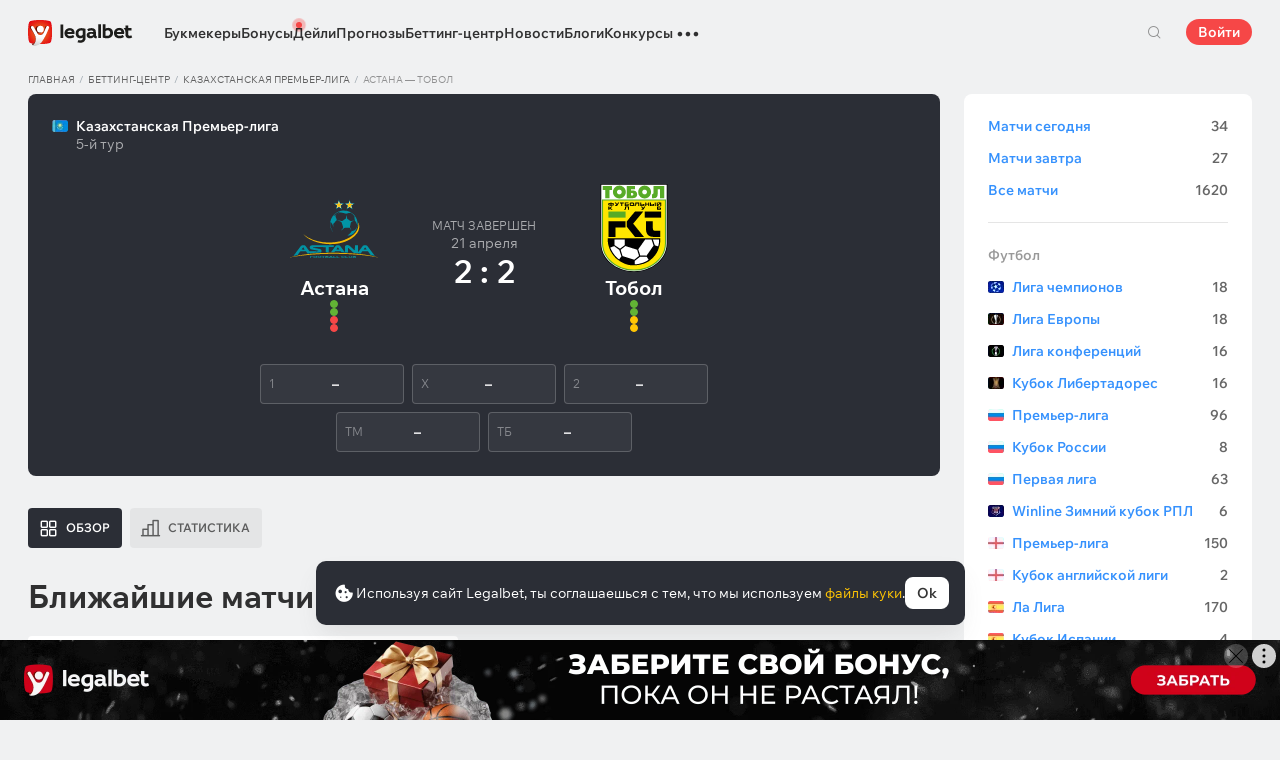

--- FILE ---
content_type: text/html; charset=UTF-8
request_url: https://legalbet.ru/match-center/astana-tobol-21-04-2024/
body_size: 55226
content:

<!DOCTYPE html>
<html lang="ru">
<head>
    <meta charset="UTF-8">
    <meta name="viewport" content="width=device-width, initial-scale=1">
            <link rel="preload" href="/wp/fonts/legalbet-iconfont.ttf?5bfabeef95d825841caa" as="font" type="font/ttf" crossorigin>
<link rel="preload" href="/wp/fonts/WixMadeforText-Regular.woff2?1137aca054842fc7ec8c" as="font" type="font/woff2" crossorigin>
<link rel="preload" href="/wp/fonts/WixMadeforText-Bold.woff2?5e9e5e4bca623d8fbb12" as="font" type="font/woff2" crossorigin>
<link rel="preload" href="/wp/fonts/WixMadeforText-SemiBold.woff2?00865123f3f9809f1318" as="font" type="font/woff2" crossorigin>
<link rel="preload" href="https://cbzxy.com/ay/loader.js?v=1769594760" as="script" crossorigin>
<link rel="preconnect" href="https://mc.yandex.ru">
<link rel="preconnect" href="https://www.google-analytics.com">
<link rel="preconnect" href="https://www.googletagmanager.com">
<link rel="preconnect" href="https://socket.legalcdn.com">
        <link rel="preload" href="/wp/css/ru-user-competition-popup-widget.css?439da0576766399929c8" as="style"><link rel="preload" href="/wp/css/ru-plus-group.css?b59a34a4f01277b41456" as="style"><link rel="preload" href="/wp/css/ru-site-menu.css?04d9103b51048e10636b" as="style"><link rel="preload" href="/wp/css/ru-app_css-links-slider.css?fa81aa47e1341fe70870" as="style"><link rel="preload" href="/wp/css/ru-betting-center.css?ea98aefcf95db5bf417f" as="style"><link rel="preload" href="/wp/css/ru-app_css-betting-center.css?3e76e040df79edfadb78" as="style"><link rel="preload" href="/wp/css/ru-app_css-_tooltip-locked.css?115e3ba15546e6b1fba3" as="style"><link rel="preload" href="/wp/css/ru-app_css-_slider-image-popup.css?59e9901e8e7f7d4c290c" as="style"><link rel="preload" href="/wp/css/ru-app_css-_round-nav.css?066ff54d0d4c92f68251" as="style"><link rel="preload" href="/wp/css/ru-node_modules-swiper-bundle.min.css?4dc49d4413a17629ac12" as="style"><link rel="preload" href="/wp/css/ru-app_css-_slider-base.css?10233e473636f790c799" as="style"><link rel="preload" href="/wp/css/ru-app_css-tournament.css?99510a502016d0aaad0b" as="style"><link rel="stylesheet" href="/wp/css/ru-app_css-tournament.css?99510a502016d0aaad0b"><link rel="stylesheet" href="/wp/css/ru-app_css-_slider-base.css?10233e473636f790c799"><link rel="stylesheet" href="/wp/css/ru-node_modules-swiper-bundle.min.css?4dc49d4413a17629ac12"><link rel="stylesheet" href="/wp/css/ru-app_css-_round-nav.css?066ff54d0d4c92f68251"><link rel="stylesheet" href="/wp/css/ru-app_css-_slider-image-popup.css?59e9901e8e7f7d4c290c"><link rel="stylesheet" href="/wp/css/ru-app_css-_tooltip-locked.css?115e3ba15546e6b1fba3"><link rel="stylesheet" href="/wp/css/ru-app_css-betting-center.css?3e76e040df79edfadb78"><link rel="stylesheet" href="/wp/css/ru-betting-center.css?ea98aefcf95db5bf417f"><link rel="stylesheet" href="/wp/css/ru-app_css-links-slider.css?fa81aa47e1341fe70870"><link rel="stylesheet" href="/wp/css/ru-site-menu.css?04d9103b51048e10636b"><link rel="stylesheet" href="/wp/css/ru-plus-group.css?b59a34a4f01277b41456"><link rel="stylesheet" href="/wp/css/ru-user-competition-popup-widget.css?439da0576766399929c8">

    <style type="text/css">        .c-1ru,.bar-1ru:hover,.c-1-gradientru{background:#144c79}.c-20ru,.bar-20ru:hover,.c-20-gradientru{background:#f36f21}.c-21ru,.bar-21ru:hover,.c-21-gradientru{background:#212428}.c-22ru,.bar-22ru:hover,.c-22-gradientru{background:#6bbff6}.c-23ru,.bar-23ru:hover,.c-23-gradientru{background:#ffd503}.c-24ru,.bar-24ru:hover,.c-24-gradientru{background:#0a0b0a}.c-25ru,.bar-25ru:hover,.c-25-gradientru{background:#008ac0}.c-26ru,.bar-26ru:hover,.c-26-gradientru{background:#041f3b}.c-27ru,.bar-27ru:hover,.c-27-gradientru{background:#027b5b}.c-28ru,.bar-28ru:hover,.c-28-gradientru{background:#1e2737}.c-29ru,.bar-29ru:hover,.c-29-gradientru{background:#000000}.c-30ru,.bar-30ru:hover,.c-30-gradientru{background:#f01e28}.c-31ru,.bar-31ru:hover,.c-31-gradientru{background:#b40000}.c-32ru,.bar-32ru:hover,.c-32-gradientru{background:#000000}.c-33ru,.bar-33ru:hover,.c-33-gradientru{background:#273a47}.c-34ru,.bar-34ru:hover,.c-34-gradientru{background:#016a4c}.c-35ru,.bar-35ru:hover,.c-35-gradientru{background:#cb2129}.c-36ru,.bar-36ru:hover,.c-36-gradientru{background:#0070b9}.c-37ru,.bar-37ru:hover,.c-37-gradientru{background:#3e5368}.c-39ru,.bar-39ru:hover,.c-39-gradientru{background:#30722d}.c-40ru,.bar-40ru:hover,.c-40-gradientru{background:#006fa6}.c-41ru,.bar-41ru:hover,.c-41-gradientru{background:#9c0204}.c-42ru,.bar-42ru:hover,.c-42-gradientru{background:#e20e05}.c-43ru,.bar-43ru:hover,.c-43-gradientru{background:#233b7a}.c-44ru,.bar-44ru:hover,.c-44-gradientru{background:#000000}.c-46ru,.bar-46ru:hover,.c-46-gradientru{background:#000000}.c-48ru,.bar-48ru:hover,.c-48-gradientru{background:#000000}.c-50ru,.bar-50ru:hover,.c-50-gradientru{background:#323232}.c-52ru,.bar-52ru:hover,.c-52-gradientru{background:#000000}.c-54ru,.bar-54ru:hover,.c-54-gradientru{background:#0189b9}.c-56ru,.bar-56ru:hover,.c-56-gradientru{background:#000000}.c-58ru,.bar-58ru:hover,.c-58-gradientru{background:#000000}.c-60ru,.bar-60ru:hover,.c-60-gradientru{background:#772a83}.c-62ru,.bar-62ru:hover,.c-62-gradientru{background:#000000}.c-64ru,.bar-64ru:hover,.c-64-gradientru{background:#0a1b4e}.c-66ru,.bar-66ru:hover,.c-66-gradientru{background:#000000}.c-68ru,.bar-68ru:hover,.c-68-gradientru{background:#000000}.c-70ru,.bar-70ru:hover,.c-70-gradientru{background:#000000}.c-72ru,.bar-72ru:hover,.c-72-gradientru{background:#000000}.c-74ru,.bar-74ru:hover,.c-74-gradientru{background:#000000}.c-76ru,.bar-76ru:hover,.c-76-gradientru{background:#4c4c4c}.c-78ru,.bar-78ru:hover,.c-78-gradientru{background:#26621c}.c-80ru,.bar-80ru:hover,.c-80-gradientru{background:#000000}.c-82ru,.bar-82ru:hover,.c-82-gradientru{background:#000000}.c-84ru,.bar-84ru:hover,.c-84-gradientru{background:#000000}.c-86ru,.bar-86ru:hover,.c-86-gradientru{background:#000000}.c-88ru,.bar-88ru:hover,.c-88-gradientru{background:#000000}.c-90ru,.bar-90ru:hover,.c-90-gradientru{background:#000000}.c-92ru,.bar-92ru:hover,.c-92-gradientru{background:#000000}.c-94ru,.bar-94ru:hover,.c-94-gradientru{background:#000000}.c-96ru,.bar-96ru:hover,.c-96-gradientru{background:#c52127}.c-98ru,.bar-98ru:hover,.c-98-gradientru{background:#0b6c9d}.c-100ru,.bar-100ru:hover,.c-100-gradientru{background:#000000}.c-102ru,.bar-102ru:hover,.c-102-gradientru{background:#000000}.c-104ru,.bar-104ru:hover,.c-104-gradientru{background:#000000}.c-106ru,.bar-106ru:hover,.c-106-gradientru{background:#007bff}.c-108ru,.bar-108ru:hover,.c-108-gradientru{background:#000000}.c-110ru,.bar-110ru:hover,.c-110-gradientru{background:#000000}.c-112ru,.bar-112ru:hover,.c-112-gradientru{background:#000000}.c-114ru,.bar-114ru:hover,.c-114-gradientru{background:#000000}.c-116ru,.bar-116ru:hover,.c-116-gradientru{background:#000000}.c-118ru,.bar-118ru:hover,.c-118-gradientru{background:#c42126}.c-120ru,.bar-120ru:hover,.c-120-gradientru{background:#000000}.c-122ru,.bar-122ru:hover,.c-122-gradientru{background:#626066}.c-124ru,.bar-124ru:hover,.c-124-gradientru{background:#000000}.c-126ru,.bar-126ru:hover,.c-126-gradientru{background:#ea7225}.c-128ru,.bar-128ru:hover,.c-128-gradientru{background:#000000}.c-130ru,.bar-130ru:hover,.c-130-gradientru{background:#000000}.c-132ru,.bar-132ru:hover,.c-132-gradientru{background:#000000}.c-134ru,.bar-134ru:hover,.c-134-gradientru{background:#000000}.c-136ru,.bar-136ru:hover,.c-136-gradientru{background:#000000}.c-138ru,.bar-138ru:hover,.c-138-gradientru{background:#000000}.c-140ru,.bar-140ru:hover,.c-140-gradientru{background:#000000}.c-144ru,.bar-144ru:hover,.c-144-gradientru{background:#e72d2f}.c-146ru,.bar-146ru:hover,.c-146-gradientru{background:#fc0100}.c-148ru,.bar-148ru:hover,.c-148-gradientru{background:#000000}.c-150ru,.bar-150ru:hover,.c-150-gradientru{background:#000000}.c-152ru,.bar-152ru:hover,.c-152-gradientru{background:#000000}.c-154ru,.bar-154ru:hover,.c-154-gradientru{background:#000000}.c-156ru,.bar-156ru:hover,.c-156-gradientru{background:#d2161e}.c-158ru,.bar-158ru:hover,.c-158-gradientru{background:#000000}.c-160ru,.bar-160ru:hover,.c-160-gradientru{background:#000000}.c-162ru,.bar-162ru:hover,.c-162-gradientru{background:#005947}.c-164ru,.bar-164ru:hover,.c-164-gradientru{background:#ab1318}.c-166ru,.bar-166ru:hover,.c-166-gradientru{background:#fa6200}.c-168ru,.bar-168ru:hover,.c-168-gradientru{background:#00923f}.c-170ru,.bar-170ru:hover,.c-170-gradientru{background:#004990}.c-172ru,.bar-172ru:hover,.c-172-gradientru{background:#000000}.c-174ru,.bar-174ru:hover,.c-174-gradientru{background:#000000}.c-176ru,.bar-176ru:hover,.c-176-gradientru{background:#2babda}.c-178ru,.bar-178ru:hover,.c-178-gradientru{background:#161616}.c-180ru,.bar-180ru:hover,.c-180-gradientru{background:#000000}.c-182ru,.bar-182ru:hover,.c-182-gradientru{background:#ca3b1e}.c-184ru,.bar-184ru:hover,.c-184-gradientru{background:#000000}.c-186ru,.bar-186ru:hover,.c-186-gradientru{background:#000000}.c-188ru,.bar-188ru:hover,.c-188-gradientru{background:#000000}.c-190ru,.bar-190ru:hover,.c-190-gradientru{background:#000000}.c-192ru,.bar-192ru:hover,.c-192-gradientru{background:#000000}.c-194ru,.bar-194ru:hover,.c-194-gradientru{background:#000000}.c-196ru,.bar-196ru:hover,.c-196-gradientru{background:#000000}.c-198ru,.bar-198ru:hover,.c-198-gradientru{background:#323840}.c-200ru,.bar-200ru:hover,.c-200-gradientru{background:#000000}.c-202ru,.bar-202ru:hover,.c-202-gradientru{background:#000000}.c-204ru,.bar-204ru:hover,.c-204-gradientru{background:#42b1e0}.c-206ru,.bar-206ru:hover,.c-206-gradientru{background:#262626}.c-208ru,.bar-208ru:hover,.c-208-gradientru{background:#075dce}.c-210ru,.bar-210ru:hover,.c-210-gradientru{background:#126f8e}.c-211ru,.bar-211ru:hover,.c-211-gradientru{background:#163768}.c-212ru,.bar-212ru:hover,.c-212-gradientru{background:#0770a5}.c-220ru,.bar-220ru:hover,.c-220-gradientru{background:#d10d15}.c-221ru,.bar-221ru:hover,.c-221-gradientru{background:#bd0000}.c-223ru,.bar-223ru:hover,.c-223-gradientru{background:#1a1a1a}.c-225ru,.bar-225ru:hover,.c-225-gradientru{background:#0059bd}.c-227ru,.bar-227ru:hover,.c-227-gradientru{background:#a61f67}.c-229ru,.bar-229ru:hover,.c-229-gradientru{background:#d92585}.c-231ru,.bar-231ru:hover,.c-231-gradientru{background:#14191e}.c-232ru,.bar-232ru:hover,.c-232-gradientru{background:#ed1c24}.c-233ru,.bar-233ru:hover,.c-233-gradientru{background:#012139}.c-236ru,.bar-236ru:hover,.c-236-gradientru{background:#1a1a1a}.c-241ru,.bar-241ru:hover,.c-241-gradientru{background:#050505}.c-246ru,.bar-246ru:hover,.c-246-gradientru{background:#282836}.c-251ru,.bar-251ru:hover,.c-251-gradientru{background:#103852}.c-256ru,.bar-256ru:hover,.c-256-gradientru{background:#007354}.c-261ru,.bar-261ru:hover,.c-261-gradientru{background:#f36f21}.c-266ru,.bar-266ru:hover,.c-266-gradientru{background:#212428}.c-271ru,.bar-271ru:hover,.c-271-gradientru{background:#d42a28}.c-276ru,.bar-276ru:hover,.c-276-gradientru{background:#f42525}.c-281ru,.bar-281ru:hover,.c-281-gradientru{background:#4b79a1}.c-286ru,.bar-286ru:hover,.c-286-gradientru{background:#0092f3}.c-291ru,.bar-291ru:hover,.c-291-gradientru{background:#000000}.c-296ru,.bar-296ru:hover,.c-296-gradientru{background:#013d79}.c-301ru,.bar-301ru:hover,.c-301-gradientru{background:#121212}.c-306ru,.bar-306ru:hover,.c-306-gradientru{background:#aa182c}.c-311ru,.bar-311ru:hover,.c-311-gradientru{background:#011d3d}.c-316ru,.bar-316ru:hover,.c-316-gradientru{background:#181111}.c-321ru,.bar-321ru:hover,.c-321-gradientru{background:#12192d}.c-326ru,.bar-326ru:hover,.c-326-gradientru{background:#000000}.c-331ru,.bar-331ru:hover,.c-331-gradientru{background:#000000}.c-336ru,.bar-336ru:hover,.c-336-gradientru{background:#14171f}.c-341ru,.bar-341ru:hover,.c-341-gradientru{background:#151622}.c-351ru,.bar-351ru:hover,.c-351-gradientru{background:#000000}.c-361ru,.bar-361ru:hover,.c-361-gradientru{background:#000000}.c-371ru,.bar-371ru:hover,.c-371-gradientru{background:#000000}.c-381ru,.bar-381ru:hover,.c-381-gradientru{background:#000000}.c-391ru,.bar-391ru:hover,.c-391-gradientru{background:#000000}.c-401ru,.bar-401ru:hover,.c-401-gradientru{background:#000000}.c-421ru,.bar-421ru:hover,.c-421-gradientru{background:#000000}.c-441ru,.bar-441ru:hover,.c-441-gradientru{background:#000000}.c-461ru,.bar-461ru:hover,.c-461-gradientru{background:#000000}.c-481ru,.bar-481ru:hover,.c-481-gradientru{background:#000000}.c-501ru,.bar-501ru:hover,.c-501-gradientru{background:#000000}.c-521ru,.bar-521ru:hover,.c-521-gradientru{background:#000000}.c-541ru,.bar-541ru:hover,.c-541-gradientru{background:#000000}.c-561ru,.bar-561ru:hover,.c-561-gradientru{background:#000000}.c-581ru,.bar-581ru:hover,.c-581-gradientru{background:#000000}.c-601ru,.bar-601ru:hover,.c-601-gradientru{background:#000000}.c-621ru,.bar-621ru:hover,.c-621-gradientru{background:#000000}.c-641ru,.bar-641ru:hover,.c-641-gradientru{background:#000000}.c-661ru,.bar-661ru:hover,.c-661-gradientru{background:#000000}.c-681ru,.bar-681ru:hover,.c-681-gradientru{background:#000000}.c-701ru,.bar-701ru:hover,.c-701-gradientru{background:#000000}.c-721ru,.bar-721ru:hover,.c-721-gradientru{background:#000000}.c-741ru,.bar-741ru:hover,.c-741-gradientru{background:#000000}.c-761ru,.bar-761ru:hover,.c-761-gradientru{background:#000000}.c-781ru,.bar-781ru:hover,.c-781-gradientru{background:#000000}.c-801ru,.bar-801ru:hover,.c-801-gradientru{background:#404041}.c-821ru,.bar-821ru:hover,.c-821-gradientru{background:#000000}.c-841ru,.bar-841ru:hover,.c-841-gradientru{background:#000000}.c-861ru,.bar-861ru:hover,.c-861-gradientru{background:#000000}.c-881ru,.bar-881ru:hover,.c-881-gradientru{background:#000000}.c-901ru,.bar-901ru:hover,.c-901-gradientru{background:#000000}.c-921ru,.bar-921ru:hover,.c-921-gradientru{background:#000000}.c-941ru,.bar-941ru:hover,.c-941-gradientru{background:#000000}.c-961ru,.bar-961ru:hover,.c-961-gradientru{background:#000000}.c-981ru,.bar-981ru:hover,.c-981-gradientru{background:#000000}.c-1001ru,.bar-1001ru:hover,.c-1001-gradientru{background:#000000}.c-1021ru,.bar-1021ru:hover,.c-1021-gradientru{background:#000000}.c-1041ru,.bar-1041ru:hover,.c-1041-gradientru{background:#000000}.c-1061ru,.bar-1061ru:hover,.c-1061-gradientru{background:#000000}.c-1081ru,.bar-1081ru:hover,.c-1081-gradientru{background:#000000}.c-1101ru,.bar-1101ru:hover,.c-1101-gradientru{background:#000000}.c-1121ru,.bar-1121ru:hover,.c-1121-gradientru{background:#364161}.c-1141ru,.bar-1141ru:hover,.c-1141-gradientru{background:#000000}.c-1161ru,.bar-1161ru:hover,.c-1161-gradientru{background:#000000}.c-1181ru,.bar-1181ru:hover,.c-1181-gradientru{background:#000000}.c-1201ru,.bar-1201ru:hover,.c-1201-gradientru{background:#000000}.c-1221ru,.bar-1221ru:hover,.c-1221-gradientru{background:#000000}.c-1261ru,.bar-1261ru:hover,.c-1261-gradientru{background:#000000}.c-1281ru,.bar-1281ru:hover,.c-1281-gradientru{background:#5f2376}.c-1301ru,.bar-1301ru:hover,.c-1301-gradientru{background:#000000}.c-1321ru,.bar-1321ru:hover,.c-1321-gradientru{background:#000000}.c-1341ru,.bar-1341ru:hover,.c-1341-gradientru{background:#010101}.c-1361ru,.bar-1361ru:hover,.c-1361-gradientru{background:#000000}.c-1381ru,.bar-1381ru:hover,.c-1381-gradientru{background:#000000}.c-1401ru,.bar-1401ru:hover,.c-1401-gradientru{background:#5f3394}.c-1421ru,.bar-1421ru:hover,.c-1421-gradientru{background:#231f20}.c-1441ru,.bar-1441ru:hover,.c-1441-gradientru{background:#003166}.c-1461ru,.bar-1461ru:hover,.c-1461-gradientru{background:#000000}.c-1481ru,.bar-1481ru:hover,.c-1481-gradientru{background:#000000}.c-1981ru,.bar-1981ru:hover,.c-1981-gradientru{background:#001f5f}.c-2001ru,.bar-2001ru:hover,.c-2001-gradientru{background:#202121}.c-2021ru,.bar-2021ru:hover,.c-2021-gradientru{background:#242424}.c-2041ru,.bar-2041ru:hover,.c-2041-gradientru{background:#1c1d1e}.c-2061ru,.bar-2061ru:hover,.c-2061-gradientru{background:#202126}.c-2101ru,.bar-2101ru:hover,.c-2101-gradientru{background:#000000}.c-2281ru,.bar-2281ru:hover,.c-2281-gradientru{background:#000000}.c-2301ru,.bar-2301ru:hover,.c-2301-gradientru{background:#000000}.c-2321ru,.bar-2321ru:hover,.c-2321-gradientru{background:#000000}.c-2341ru,.bar-2341ru:hover,.c-2341-gradientru{background:#000000}.c-2361ru,.bar-2361ru:hover,.c-2361-gradientru{background:#000000}.c-2381ru,.bar-2381ru:hover,.c-2381-gradientru{background:#000000}.c-2401ru,.bar-2401ru:hover,.c-2401-gradientru{background:#000000}.c-2421ru,.bar-2421ru:hover,.c-2421-gradientru{background:#151822}.c-2441ru,.bar-2441ru:hover,.c-2441-gradientru{background:#000000}.c-2461ru,.bar-2461ru:hover,.c-2461-gradientru{background:#010101}.c-2481ru,.bar-2481ru:hover,.c-2481-gradientru{background:#212121}.c-2501ru,.bar-2501ru:hover,.c-2501-gradientru{background:#252525}.c-2521ru,.bar-2521ru:hover,.c-2521-gradientru{background:#252525}.c-2541ru,.bar-2541ru:hover,.c-2541-gradientru{background:#000000}.c-2561ru,.bar-2561ru:hover,.c-2561-gradientru{background:#0073b6}.c-2581ru,.bar-2581ru:hover,.c-2581-gradientru{background:#002c4f}.c-2601ru,.bar-2601ru:hover,.c-2601-gradientru{background:#b8242a}.c-2621ru,.bar-2621ru:hover,.c-2621-gradientru{background:#0087ce}.c-2641ru,.bar-2641ru:hover,.c-2641-gradientru{background:#1b75b3}.c-2661ru,.bar-2661ru:hover,.c-2661-gradientru{background:#191b1e}.c-2681ru,.bar-2681ru:hover,.c-2681-gradientru{background:#191b1e}.c-2701ru,.bar-2701ru:hover,.c-2701-gradientru{background:#000000}.c-2721ru,.bar-2721ru:hover,.c-2721-gradientru{background:#b5292c}.c-2741ru,.bar-2741ru:hover,.c-2741-gradientru{background:#000000}.c-2761ru,.bar-2761ru:hover,.c-2761-gradientru{background:#000000}.c-2781ru,.bar-2781ru:hover,.c-2781-gradientru{background:#000000}.c-2801ru,.bar-2801ru:hover,.c-2801-gradientru{background:#000000}.c-2821ru,.bar-2821ru:hover,.c-2821-gradientru{background:#000000}.c-2841ru,.bar-2841ru:hover,.c-2841-gradientru{background:#031736}.c-2861ru,.bar-2861ru:hover,.c-2861-gradientru{background:#180e40}.c-2881ru,.bar-2881ru:hover,.c-2881-gradientru{background:#09195d}.c-2901ru,.bar-2901ru:hover,.c-2901-gradientru{background:#000000}.c-2921ru,.bar-2921ru:hover,.c-2921-gradientru{background:#000000}.c-2941ru,.bar-2941ru:hover,.c-2941-gradientru{background:#000000}.c-2961ru,.bar-2961ru:hover,.c-2961-gradientru{background:#000000}.c-2981ru,.bar-2981ru:hover,.c-2981-gradientru{background:#1a1917}.c-3001ru,.bar-3001ru:hover,.c-3001-gradientru{background:#ce1e1f}.c-3021ru,.bar-3021ru:hover,.c-3021-gradientru{background:#092441}.c-3041ru,.bar-3041ru:hover,.c-3041-gradientru{background:#0e6bc8}.c-3061ru,.bar-3061ru:hover,.c-3061-gradientru{background:#1b1f22}.c-3081ru,.bar-3081ru:hover,.c-3081-gradientru{background:#d10c00}.c-3101ru,.bar-3101ru:hover,.c-3101-gradientru{background:#1b1f22}.c-3121ru,.bar-3121ru:hover,.c-3121-gradientru{background:#444444}.c-3141ru,.bar-3141ru:hover,.c-3141-gradientru{background:#0f7989}.c-3161ru,.bar-3161ru:hover,.c-3161-gradientru{background:#333333}.c-3181ru,.bar-3181ru:hover,.c-3181-gradientru{background:#033971}.c-3201ru,.bar-3201ru:hover,.c-3201-gradientru{background:#2b2b2b}.c-3221ru,.bar-3221ru:hover,.c-3221-gradientru{background:#000000}.c-3241ru,.bar-3241ru:hover,.c-3241-gradientru{background:#1f262f}.c-3261ru,.bar-3261ru:hover,.c-3261-gradientru{background:#212529}.c-3281ru,.bar-3281ru:hover,.c-3281-gradientru{background:#000000}.c-3301ru,.bar-3301ru:hover,.c-3301-gradientru{background:#000000}.c-3321ru,.bar-3321ru:hover,.c-3321-gradientru{background:#21272a}.c-3341ru,.bar-3341ru:hover,.c-3341-gradientru{background:#2c343e}.c-3361ru,.bar-3361ru:hover,.c-3361-gradientru{background:#282931}.c-3381ru,.bar-3381ru:hover,.c-3381-gradientru{background:#292929}.c-3401ru,.bar-3401ru:hover,.c-3401-gradientru{background:#1f2735}.c-3421ru,.bar-3421ru:hover,.c-3421-gradientru{background:#ff141a}.c-3441ru,.bar-3441ru:hover,.c-3441-gradientru{background:#48952b}.c-3461ru,.bar-3461ru:hover,.c-3461-gradientru{background:#003273}.c-3481ru,.bar-3481ru:hover,.c-3481-gradientru{background:#153f35}.c-3501ru,.bar-3501ru:hover,.c-3501-gradientru{background:#0177a6}.c-3521ru,.bar-3521ru:hover,.c-3521-gradientru{background:#389de9}.c-3541ru,.bar-3541ru:hover,.c-3541-gradientru{background:#000000}.c-3561ru,.bar-3561ru:hover,.c-3561-gradientru{background:#000000}.c-3581ru,.bar-3581ru:hover,.c-3581-gradientru{background:#000000}.c-3601ru,.bar-3601ru:hover,.c-3601-gradientru{background:#000000}.c-3621ru,.bar-3621ru:hover,.c-3621-gradientru{background:#000000}.c-3641ru,.bar-3641ru:hover,.c-3641-gradientru{background:#000000}.c-4141ru,.bar-4141ru:hover,.c-4141-gradientru{background:#000000}.c-4941ru,.bar-4941ru:hover,.c-4941-gradientru{background:#000000}.c-5501ru,.bar-5501ru:hover,.c-5501-gradientru{background:#027b5b}.c-121741ru,.bar-121741ru:hover,.c-121741-gradientru{background:#000000}.c-131981ru,.bar-131981ru:hover,.c-131981-gradientru{background:#306d41}.c-132001ru,.bar-132001ru:hover,.c-132001-gradientru{background:#1c1c1c}.c-132021ru,.bar-132021ru:hover,.c-132021-gradientru{background:#1b1c1d}.c-132061ru,.bar-132061ru:hover,.c-132061-gradientru{background:#000000}.c-132321ru,.bar-132321ru:hover,.c-132321-gradientru{background:#231f20}.c-999341ru,.bar-999341ru:hover,.c-999341-gradientru{background:#ff2400}.c-1005181ru,.bar-1005181ru:hover,.c-1005181-gradientru{background:#000000}.c-1006421ru,.bar-1006421ru:hover,.c-1006421-gradientru{background:#000000}.c-1008612ru,.bar-1008612ru:hover,.c-1008612-gradientru{background:#000000}.c-1008757ru,.bar-1008757ru:hover,.c-1008757-gradientru{background:#000000}.c-1008761ru,.bar-1008761ru:hover,.c-1008761-gradientru{background:#000000}.c-1008763ru,.bar-1008763ru:hover,.c-1008763-gradientru{background:#000000}.c-1008764ru,.bar-1008764ru:hover,.c-1008764-gradientru{background:#000000}.c-1008770ru,.bar-1008770ru:hover,.c-1008770-gradientru{background:#000000}.c-1008772ru,.bar-1008772ru:hover,.c-1008772-gradientru{background:#000000}.c-1008773ru,.bar-1008773ru:hover,.c-1008773-gradientru{background:#000000}.c-1008774ru,.bar-1008774ru:hover,.c-1008774-gradientru{background:#000000}.c-1008775ru,.bar-1008775ru:hover,.c-1008775-gradientru{background:#000000}.c-1008777ru,.bar-1008777ru:hover,.c-1008777-gradientru{background:#000000}.c-1008778ru,.bar-1008778ru:hover,.c-1008778-gradientru{background:#000000}.c-1008779ru,.bar-1008779ru:hover,.c-1008779-gradientru{background:#000000}.c-1008780ru,.bar-1008780ru:hover,.c-1008780-gradientru{background:#000000}.c-1008782ru,.bar-1008782ru:hover,.c-1008782-gradientru{background:#000000}.c-1008783ru,.bar-1008783ru:hover,.c-1008783-gradientru{background:#000000}.c-1008784ru,.bar-1008784ru:hover,.c-1008784-gradientru{background:#000000}.c-1008785ru,.bar-1008785ru:hover,.c-1008785-gradientru{background:#000000}.c-1008786ru,.bar-1008786ru:hover,.c-1008786-gradientru{background:#000000}.c-1008787ru,.bar-1008787ru:hover,.c-1008787-gradientru{background:#000000}.c-1008800ru,.bar-1008800ru:hover,.c-1008800-gradientru{background:#000000}.c-1008801ru,.bar-1008801ru:hover,.c-1008801-gradientru{background:#000000}.c-1008804ru,.bar-1008804ru:hover,.c-1008804-gradientru{background:#000000}.c-1008806ru,.bar-1008806ru:hover,.c-1008806-gradientru{background:#000000}.c-1008807ru,.bar-1008807ru:hover,.c-1008807-gradientru{background:#000000}.c-1008808ru,.bar-1008808ru:hover,.c-1008808-gradientru{background:#000000}.c-1008810ru,.bar-1008810ru:hover,.c-1008810-gradientru{background:#000000}
	</style>
        
    <meta http-equiv="X-UA-Compatible" content="IE=edge">
            <title>Результат Астана — Тобол 21 апреля 2024: счёт матча, какой коэффициент сыграл</title>
                                    <meta name="description" content="⚽ Все о матче Астана - Тобол статистика для ставок, прогнозы экспертов, отборные коэффициенты в беттинг-центре Legalbet на игру 21 апреля 2024"/>
                <meta name="robots" content="noindex,nofollow"/>
    
                        <meta name="google-site-verification" content="fLzKbkERH2OlWu9ArGSghwon1isrw8uftK5vqsE6J24" />
                                
        
            <link rel="shortcut icon" href="https://web.legalcdn.org/img/favicons4/favicon-48x48.ico" >
<link rel="shortcut icon" type="image/png" href="https://web.legalcdn.org/img/favicons4/favicon-48x48.png" >
<link rel="apple-touch-icon" href="https://web.legalcdn.org/wp/images/a2hs-daily/192x192.442db58ae7dac32d1cd3.png">
<link rel="mask-icon" href="https://web.legalcdn.org/img/favicons4/safari-pinned-tab.svg" color="#d0021b">
<meta name="theme-color" content="#ffffff">
            <link rel="manifest" href="/android/webmanifest.json" crossorigin="use-credentials">
        <meta name="msapplication-config" content="browserconfig.xml">
    <meta property="og:locale" content="ru_RU"/>
    <meta property="og:type" content="article"/>
    <meta property="og:site_name" content="legalbet.ru"/>
    <meta property="og:title" content="Результат Астана — Тобол 21 апреля 2024: счёт матча, какой коэффициент сыграл"/>
    <meta property="og:description" content="⚽ Все о матче Астана - Тобол статистика для ставок, прогнозы экспертов, отборные коэффициенты в беттинг-центре Legalbet на игру 21 апреля 2024"/>
    <meta property="og:url" content="https://legalbet.ru/match-center/astana-tobol-21-04-2024/"/>
    <meta name="twitter:url" content="https://legalbet.ru/match-center/astana-tobol-21-04-2024/"/>
    <meta name="twitter:title" content="Результат Астана — Тобол 21 апреля 2024: счёт матча, какой коэффициент сыграл"/>
    <meta name="twitter:description" content="⚽ Все о матче Астана - Тобол статистика для ставок, прогнозы экспертов, отборные коэффициенты в беттинг-центре Legalbet на игру 21 апреля 2024"/>
                <meta name="twitter:site" content="@LegalbetRu"/>
        <meta name="twitter:creator" content="@LegalbetRu"/>
                            <meta name="yandex-verification" content="9b057e0ffa912f62" />
            
    <meta name="twitter:card" content="summary_large_image">
<meta property="og:image" content="https://web.legalcdn.org/img/social_meta/social_meta_match.png" />
<meta name="twitter:image" content="https://web.legalcdn.org/img/social_meta/social_meta_match.png"/>

            <link rel="canonical" href="https://legalbet.ru/match-center/astana-tobol-21-04-2024/"/>
            
    <script type="text/javascript">
    (function(c,l,a,r,i,t,y){
        c[a]=c[a]||function(){(c[a].q=c[a].q||[]).push(arguments)};
        t=l.createElement(r);t.async=1;t.src="https://www.clarity.ms/tag/"+i;
        y=l.getElementsByTagName(r)[0];y.parentNode.insertBefore(t,y);
    })(window, document, "clarity", "script", "uiqfc2hrdj");
</script>
</head>

<body data-auth="0" class="is-legalbet is-not-mobile  light-theme-menu-flag" data-locale="ru">

<!--site header begin-->



<!--site header end-->

<div class="site-layout ">
    <main class="site-content ">
		                                                        
		        <header class="header site-header compact site-header_sticky match-with-tabs">
            <div class="site-heaer__inner  ">
                <div class="container site-menu-container-js ">
					                    

<div class="site-header-new-menu-container">
	<div class="new-site-menu-vue ssr-vue-app"
		 data-data="{&quot;menu_items&quot;:[{&quot;id&quot;:&quot;babeebd2-d436-4695-ae4d-463c0605cfd6&quot;,&quot;url&quot;:&quot;&quot;,&quot;icon&quot;:&quot;&quot;,&quot;type&quot;:&quot;section&quot;,&quot;level&quot;:1,&quot;title&quot;:&quot;&quot;,&quot;status&quot;:&quot;&quot;,&quot;children&quot;:[{&quot;id&quot;:&quot;32d71758-c605-4d0f-bf39-a08f75b711a1&quot;,&quot;url&quot;:&quot;\/bukmekerskye-kontory\/&quot;,&quot;icon&quot;:&quot;rating&quot;,&quot;type&quot;:&quot;menu&quot;,&quot;level&quot;:1,&quot;title&quot;:&quot;\u0411\u0443\u043a\u043c\u0435\u043a\u0435\u0440\u044b&quot;,&quot;status&quot;:&quot;&quot;,&quot;children&quot;:[{&quot;id&quot;:&quot;fde9a057-a37b-4286-be42-664a3a937538&quot;,&quot;url&quot;:&quot;&quot;,&quot;icon&quot;:&quot;&quot;,&quot;type&quot;:&quot;section&quot;,&quot;level&quot;:2,&quot;title&quot;:&quot;&quot;,&quot;status&quot;:&quot;&quot;,&quot;children&quot;:[{&quot;id&quot;:&quot;07f81870-bc3c-4042-b7fe-0a34420aec5d&quot;,&quot;url&quot;:&quot;\/bukmekerskye-kontory\/&quot;,&quot;icon&quot;:&quot;list-numbers&quot;,&quot;type&quot;:&quot;menu&quot;,&quot;level&quot;:2,&quot;title&quot;:&quot;\u0412\u0441\u0435 \u0431\u0443\u043a\u043c\u0435\u043a\u0435\u0440\u0441\u043a\u0438\u0435 \u043a\u043e\u043d\u0442\u043e\u0440\u044b&quot;,&quot;status&quot;:&quot;&quot;,&quot;children&quot;:[],&quot;iconPool&quot;:&quot;generalIconPool&quot;,&quot;isHidden&quot;:false,&quot;isDefaultShow&quot;:false,&quot;isHiddenDesktop&quot;:false,&quot;geoAllowedLocales&quot;:[]},{&quot;id&quot;:&quot;5b57bcfd-182c-45ce-8eba-ed0f59806731&quot;,&quot;url&quot;:&quot;\/rating-bonus\/&quot;,&quot;icon&quot;:&quot;bonus&quot;,&quot;type&quot;:&quot;menu&quot;,&quot;level&quot;:2,&quot;title&quot;:&quot;\u0411\u0443\u043a\u043c\u0435\u043a\u0435\u0440\u044b \u0441 \u0431\u043e\u043d\u0443\u0441\u0430\u043c\u0438&quot;,&quot;status&quot;:&quot;&quot;,&quot;children&quot;:[],&quot;iconPool&quot;:&quot;generalIconPool&quot;,&quot;isHidden&quot;:false,&quot;isDefaultShow&quot;:false,&quot;geoAllowedLocales&quot;:[]},{&quot;id&quot;:&quot;e93e25f8-b601-4e65-afed-a9a24f5f4bfd&quot;,&quot;url&quot;:&quot;\/prilozheniya-bukmekerov\/&quot;,&quot;icon&quot;:&quot;arrow-download&quot;,&quot;type&quot;:&quot;menu&quot;,&quot;level&quot;:2,&quot;title&quot;:&quot;\u041f\u0440\u0438\u043b\u043e\u0436\u0435\u043d\u0438\u044f \u0431\u0443\u043a\u043c\u0435\u043a\u0435\u0440\u043e\u0432&quot;,&quot;status&quot;:&quot;&quot;,&quot;children&quot;:[],&quot;iconPool&quot;:&quot;generalIconPool&quot;,&quot;isHidden&quot;:false,&quot;isDefaultShow&quot;:false,&quot;geoAllowedLocales&quot;:[]},{&quot;id&quot;:&quot;6c222799-e0af-4c3d-b5e4-d8052c0a61bc&quot;,&quot;url&quot;:&quot;\/ratings\/&quot;,&quot;icon&quot;:&quot;olympic&quot;,&quot;type&quot;:&quot;menu&quot;,&quot;level&quot;:2,&quot;title&quot;:&quot;\u0420\u0435\u0439\u0442\u0438\u043d\u0433\u0438 \u0431\u0443\u043a\u043c\u0435\u043a\u0435\u0440\u043e\u0432&quot;,&quot;status&quot;:&quot;&quot;,&quot;children&quot;:[],&quot;iconPool&quot;:&quot;generalIconPool&quot;,&quot;isHidden&quot;:false,&quot;isDefaultShow&quot;:false,&quot;geoAllowedLocales&quot;:[]},{&quot;id&quot;:&quot;c32b5eda-0e7d-43eb-b4ca-36f266618575&quot;,&quot;url&quot;:&quot;\/rating-live\/&quot;,&quot;icon&quot;:&quot;live&quot;,&quot;type&quot;:&quot;menu&quot;,&quot;level&quot;:2,&quot;title&quot;:&quot;\u0420\u0435\u0439\u0442\u0438\u043d\u0433 Live&quot;,&quot;status&quot;:&quot;&quot;,&quot;children&quot;:[],&quot;iconPool&quot;:&quot;generalIconPool&quot;,&quot;isHidden&quot;:false,&quot;isDefaultShow&quot;:false,&quot;geoAllowedLocales&quot;:[]},{&quot;id&quot;:&quot;f554ee94-6e6f-474c-a0cf-cbd213cca02f&quot;,&quot;url&quot;:&quot;\/rating-line\/&quot;,&quot;icon&quot;:&quot;upright&quot;,&quot;type&quot;:&quot;menu&quot;,&quot;level&quot;:2,&quot;title&quot;:&quot;\u0420\u0435\u0439\u0442\u0438\u043d\u0433 \u043f\u043e \u0432\u044b\u0431\u043e\u0440\u0443 \u0441\u0442\u0430\u0432\u043e\u043a&quot;,&quot;status&quot;:&quot;&quot;,&quot;children&quot;:[],&quot;iconPool&quot;:&quot;generalIconPool&quot;,&quot;isHidden&quot;:false,&quot;isDefaultShow&quot;:false,&quot;geoAllowedLocales&quot;:[]},{&quot;id&quot;:&quot;4eaba641-6703-4489-92e6-cf6ffdd06288&quot;,&quot;url&quot;:&quot;\/rating-user\/&quot;,&quot;icon&quot;:&quot;like&quot;,&quot;type&quot;:&quot;menu&quot;,&quot;level&quot;:2,&quot;title&quot;:&quot;\u041d\u0430\u0440\u043e\u0434\u043d\u044b\u0439 \u0440\u0435\u0439\u0442\u0438\u043d\u0433&quot;,&quot;status&quot;:&quot;&quot;,&quot;children&quot;:[],&quot;iconPool&quot;:&quot;generalIconPool&quot;,&quot;isHidden&quot;:false,&quot;isDefaultShow&quot;:false,&quot;geoAllowedLocales&quot;:[]},{&quot;id&quot;:&quot;323b0abf-099b-4d45-874b-b5a55ed67fe8&quot;,&quot;url&quot;:&quot;\/rating-odds\/&quot;,&quot;icon&quot;:&quot;percent&quot;,&quot;type&quot;:&quot;menu&quot;,&quot;level&quot;:2,&quot;title&quot;:&quot;\u0420\u0435\u0439\u0442\u0438\u043d\u0433 \u043f\u043e \u043a\u043e\u044d\u0444\u0444\u0438\u0446\u0438\u0435\u043d\u0442\u0430\u043c&quot;,&quot;status&quot;:&quot;&quot;,&quot;children&quot;:[],&quot;iconPool&quot;:&quot;generalIconPool&quot;,&quot;isHidden&quot;:false,&quot;isDefaultShow&quot;:false,&quot;geoAllowedLocales&quot;:[]},{&quot;id&quot;:&quot;9e9d928e-bcb1-403e-86dc-980ba9bfd30e&quot;,&quot;url&quot;:&quot;\/rating-reliability\/&quot;,&quot;icon&quot;:&quot;reliability&quot;,&quot;type&quot;:&quot;menu&quot;,&quot;level&quot;:2,&quot;title&quot;:&quot;\u0420\u0435\u0439\u0442\u0438\u043d\u0433 \u043d\u0430\u0434\u0435\u0436\u043d\u043e\u0441\u0442\u0438&quot;,&quot;status&quot;:&quot;&quot;,&quot;children&quot;:[],&quot;iconPool&quot;:&quot;generalIconPool&quot;,&quot;isHidden&quot;:false,&quot;isDefaultShow&quot;:false,&quot;geoAllowedLocales&quot;:[]},{&quot;id&quot;:&quot;03cacf2a-a775-4854-b992-ec765f12e3d4&quot;,&quot;url&quot;:&quot;\/bukmekerskye-kontory\/sets\/legalnye-v-rossii\/&quot;,&quot;icon&quot;:&quot;legal&quot;,&quot;type&quot;:&quot;menu&quot;,&quot;level&quot;:2,&quot;title&quot;:&quot;\u041b\u0435\u0433\u0430\u043b\u044c\u043d\u044b\u0435 \u0431\u0443\u043a\u043c\u0435\u043a\u0435\u0440\u044b&quot;,&quot;status&quot;:&quot;&quot;,&quot;children&quot;:[],&quot;iconPool&quot;:&quot;generalIconPool&quot;,&quot;isHidden&quot;:false,&quot;isDefaultShow&quot;:false,&quot;geoAllowedLocales&quot;:[]},{&quot;id&quot;:&quot;7b724f15-acaa-48f3-8f2d-4b3920c15ec3&quot;,&quot;url&quot;:&quot;\/bukmekerskye-kontory\/sets\/top-luchshih-bukmekerskih-kontor-rossii\/&quot;,&quot;icon&quot;:&quot;one&quot;,&quot;type&quot;:&quot;menu&quot;,&quot;level&quot;:2,&quot;title&quot;:&quot;\u041b\u0443\u0447\u0448\u0438\u0435 \u0431\u0443\u043a\u043c\u0435\u043a\u0435\u0440\u044b \u0420\u043e\u0441\u0441\u0438\u0438&quot;,&quot;status&quot;:&quot;&quot;,&quot;children&quot;:[],&quot;iconPool&quot;:&quot;generalIconPool&quot;,&quot;isHidden&quot;:false,&quot;menuType&quot;:&quot;default&quot;,&quot;slimColumn&quot;:false,&quot;isDefaultShow&quot;:false,&quot;isHiddenDesktop&quot;:false,&quot;geoAllowedLocales&quot;:[]},{&quot;id&quot;:&quot;0a784788-cade-4342-b5f4-2c58ca4e5fe4&quot;,&quot;url&quot;:&quot;\/rating-cybersport\/&quot;,&quot;icon&quot;:&quot;cybersport&quot;,&quot;type&quot;:&quot;menu&quot;,&quot;level&quot;:2,&quot;title&quot;:&quot;\u041a\u0438\u0431\u0435\u0440\u0441\u043f\u043e\u0440\u0442&quot;,&quot;status&quot;:&quot;&quot;,&quot;children&quot;:[{&quot;id&quot;:&quot;880394cd-9f00-4786-81f6-d20d318a88ce&quot;,&quot;url&quot;:&quot;&quot;,&quot;icon&quot;:&quot;&quot;,&quot;type&quot;:&quot;section&quot;,&quot;level&quot;:3,&quot;title&quot;:&quot;&quot;,&quot;status&quot;:&quot;&quot;,&quot;children&quot;:[{&quot;id&quot;:&quot;681928b6-31a3-43b4-8e61-63e9ac9556de&quot;,&quot;url&quot;:&quot;\/rating-cybersport\/&quot;,&quot;icon&quot;:&quot;&quot;,&quot;type&quot;:&quot;menu&quot;,&quot;level&quot;:3,&quot;title&quot;:&quot;\u0412\u0441\u0435 \u0411\u041a \u0434\u043b\u044f \u0441\u0442\u0430\u0432\u043e\u043a \u043d\u0430 \u043a\u0438\u0431\u0435\u0440\u0441\u043f\u043e\u0440\u0442&quot;,&quot;status&quot;:&quot;&quot;,&quot;children&quot;:[],&quot;iconPool&quot;:&quot;generalIconPool&quot;,&quot;isHidden&quot;:false,&quot;menuType&quot;:&quot;default&quot;,&quot;slimColumn&quot;:false,&quot;isDefaultShow&quot;:false,&quot;isHiddenDesktop&quot;:true,&quot;geoAllowedLocales&quot;:[]},{&quot;id&quot;:&quot;cd4276e1-43c0-411a-a34c-a6ec4d951e62&quot;,&quot;url&quot;:&quot;\/bukmekerskye-kontory\/sets\/vse-dlya-stavok-na-dota-2\/&quot;,&quot;icon&quot;:&quot;&quot;,&quot;type&quot;:&quot;menu&quot;,&quot;level&quot;:3,&quot;title&quot;:&quot;Dota 2&quot;,&quot;status&quot;:&quot;&quot;,&quot;children&quot;:[],&quot;iconPool&quot;:&quot;generalIconPool&quot;,&quot;isHidden&quot;:false,&quot;menuType&quot;:&quot;default&quot;,&quot;slimColumn&quot;:false,&quot;isDefaultShow&quot;:false,&quot;isHiddenDesktop&quot;:true,&quot;geoAllowedLocales&quot;:[]},{&quot;id&quot;:&quot;290c01c1-6a47-4295-8893-b9b8fae7ff6b&quot;,&quot;url&quot;:&quot;\/bukmekerskye-kontory\/sets\/lol\/&quot;,&quot;icon&quot;:&quot;&quot;,&quot;type&quot;:&quot;menu&quot;,&quot;level&quot;:3,&quot;title&quot;:&quot;League of Legends&quot;,&quot;status&quot;:&quot;&quot;,&quot;children&quot;:[],&quot;iconPool&quot;:&quot;generalIconPool&quot;,&quot;isHidden&quot;:false,&quot;menuType&quot;:&quot;default&quot;,&quot;slimColumn&quot;:false,&quot;isDefaultShow&quot;:false,&quot;isHiddenDesktop&quot;:true,&quot;geoAllowedLocales&quot;:[]},{&quot;id&quot;:&quot;af9ff298-f963-49b4-baf1-67b2fafc15ac&quot;,&quot;url&quot;:&quot;\/bukmekerskye-kontory\/sets\/vse-dlya-stavok-na-cs-2\/&quot;,&quot;icon&quot;:&quot;&quot;,&quot;type&quot;:&quot;menu&quot;,&quot;level&quot;:3,&quot;title&quot;:&quot;CS 2&quot;,&quot;status&quot;:&quot;&quot;,&quot;children&quot;:[],&quot;iconPool&quot;:&quot;generalIconPool&quot;,&quot;isHidden&quot;:false,&quot;menuType&quot;:&quot;default&quot;,&quot;slimColumn&quot;:false,&quot;isDefaultShow&quot;:false,&quot;isHiddenDesktop&quot;:true,&quot;geoAllowedLocales&quot;:[]}],&quot;iconPool&quot;:&quot;generalIconPool&quot;,&quot;isHidden&quot;:false,&quot;menuType&quot;:&quot;default&quot;,&quot;slimColumn&quot;:false,&quot;isDefaultShow&quot;:false,&quot;isHiddenDesktop&quot;:false,&quot;geoAllowedLocales&quot;:[]}],&quot;iconPool&quot;:&quot;generalIconPool&quot;,&quot;isHidden&quot;:false,&quot;slimColumn&quot;:false,&quot;isDefaultShow&quot;:true,&quot;geoAllowedLocales&quot;:[]},{&quot;id&quot;:&quot;8d66a59d-3dad-42e6-8392-4e094975cf4b&quot;,&quot;url&quot;:&quot;\/bukmekerskye-kontory\/sets\/vse-bukmekeri-mira\/&quot;,&quot;icon&quot;:&quot;globe&quot;,&quot;type&quot;:&quot;menu&quot;,&quot;level&quot;:2,&quot;title&quot;:&quot;\u0411\u0443\u043a\u043c\u0435\u043a\u0435\u0440\u0441\u043a\u0438\u0435 \u043a\u043e\u043d\u0442\u043e\u0440\u044b \u043c\u0438\u0440\u0430&quot;,&quot;status&quot;:&quot;&quot;,&quot;children&quot;:[],&quot;iconPool&quot;:&quot;generalIconPool&quot;,&quot;isHidden&quot;:false,&quot;isDefaultShow&quot;:false,&quot;geoAllowedLocales&quot;:[]},{&quot;id&quot;:&quot;478267b5-1745-4efc-87cc-ac0394ce687a&quot;,&quot;url&quot;:&quot;\/bukmekerskye-kontory\/sets\/vse-bk-v-rossii\/&quot;,&quot;icon&quot;:&quot;https:\/\/web.legalcdn.org\/wp\/images\/tournaments-icons\/ru.097b629d57d4188b9b83.svg&quot;,&quot;type&quot;:&quot;menu&quot;,&quot;level&quot;:2,&quot;title&quot;:&quot;\u0412\u0441\u0435 \u0431\u0443\u043a\u043c\u0435\u043a\u0435\u0440\u044b \u0420\u043e\u0441\u0441\u0438\u0438&quot;,&quot;status&quot;:&quot;&quot;,&quot;children&quot;:[],&quot;iconPool&quot;:&quot;tournamentsIconPool&quot;,&quot;isHidden&quot;:false,&quot;menuType&quot;:&quot;default&quot;,&quot;slimColumn&quot;:false,&quot;isDefaultShow&quot;:false,&quot;isHiddenDesktop&quot;:false,&quot;geoAllowedLocales&quot;:[]},{&quot;id&quot;:&quot;68bbba5a-a273-4aec-a016-2dbe1c39a651&quot;,&quot;url&quot;:&quot;\/bukmekerskye-kontory\/sets\/novie-bk\/&quot;,&quot;icon&quot;:&quot;new&quot;,&quot;type&quot;:&quot;menu&quot;,&quot;level&quot;:2,&quot;title&quot;:&quot;\u041d\u043e\u0432\u044b\u0435 \u0431\u0443\u043a\u043c\u0435\u043a\u0435\u0440\u044b&quot;,&quot;status&quot;:&quot;&quot;,&quot;children&quot;:[],&quot;iconPool&quot;:&quot;generalIconPool&quot;,&quot;isHidden&quot;:false,&quot;isDefaultShow&quot;:false,&quot;geoAllowedLocales&quot;:[]},{&quot;id&quot;:&quot;3cf0de75-cd21-4a10-a044-d1da941e875b&quot;,&quot;url&quot;:&quot;\/bukmekerskye-kontory\/sets\/s-minimalnym-depositom\/&quot;,&quot;icon&quot;:&quot;deposite&quot;,&quot;type&quot;:&quot;menu&quot;,&quot;level&quot;:2,&quot;title&quot;:&quot;\u0411\u041a \u0441 \u043c\u0438\u043d\u0438\u043c\u0430\u043b\u044c\u043d\u044b\u043c \u0434\u0435\u043f\u043e\u0437\u0438\u0442\u043e\u043c&quot;,&quot;status&quot;:&quot;&quot;,&quot;children&quot;:[],&quot;iconPool&quot;:&quot;generalIconPool&quot;,&quot;isHidden&quot;:false,&quot;isDefaultShow&quot;:false,&quot;geoAllowedLocales&quot;:[]},{&quot;id&quot;:&quot;185db9d4-256f-498a-acaa-6a4a07368cd3&quot;,&quot;url&quot;:&quot;\/your-perfect-bookmaker\/&quot;,&quot;icon&quot;:&quot;chartbar&quot;,&quot;type&quot;:&quot;menu&quot;,&quot;level&quot;:2,&quot;title&quot;:&quot;\u0412\u0430\u0448 \u0431\u0443\u043a\u043c\u0435\u043a\u0435\u0440&quot;,&quot;status&quot;:&quot;&quot;,&quot;children&quot;:[],&quot;iconPool&quot;:&quot;generalIconPool&quot;,&quot;isHidden&quot;:false,&quot;isDefaultShow&quot;:false,&quot;geoAllowedLocales&quot;:[]},{&quot;id&quot;:&quot;f2d4ab2c-e015-4440-bc1a-2eaa2154e820&quot;,&quot;url&quot;:&quot;\/bookmakers-on-mobile-devices\/&quot;,&quot;icon&quot;:&quot;mobile&quot;,&quot;type&quot;:&quot;menu&quot;,&quot;level&quot;:2,&quot;title&quot;:&quot;\u041b\u0443\u0447\u0448\u0438\u0435 \u0431\u0443\u043a\u043c\u0435\u043a\u0435\u0440\u044b \u043d\u0430 \u043c\u043e\u0431\u0438\u043b\u044c\u043d\u044b\u0445&quot;,&quot;status&quot;:&quot;&quot;,&quot;children&quot;:[],&quot;iconPool&quot;:&quot;generalIconPool&quot;,&quot;isHidden&quot;:false,&quot;isDefaultShow&quot;:false,&quot;geoAllowedLocales&quot;:[]},{&quot;id&quot;:&quot;72d7d20c-876b-4352-8d97-41507237e94a&quot;,&quot;url&quot;:&quot;\/bukmekerskye-kontory\/sets\/bukmekeri-na-android\/&quot;,&quot;icon&quot;:&quot;android&quot;,&quot;type&quot;:&quot;menu&quot;,&quot;level&quot;:2,&quot;title&quot;:&quot;\u0412\u0441\u0435 \u043f\u0440\u0438\u043b\u043e\u0436\u0435\u043d\u0438\u044f \u0434\u043b\u044f Android&quot;,&quot;status&quot;:&quot;&quot;,&quot;children&quot;:[{&quot;id&quot;:&quot;09c9ce9a-740d-4ca2-887c-16c16e6f919a&quot;,&quot;url&quot;:&quot;&quot;,&quot;icon&quot;:&quot;&quot;,&quot;type&quot;:&quot;section&quot;,&quot;level&quot;:3,&quot;title&quot;:&quot;&quot;,&quot;status&quot;:&quot;&quot;,&quot;children&quot;:[{&quot;id&quot;:&quot;bc2d9316-059f-4e05-b090-9268eb412392&quot;,&quot;url&quot;:&quot;\/bukmekerskye-kontory\/sets\/bukmekeri-na-android\/&quot;,&quot;icon&quot;:&quot;&quot;,&quot;type&quot;:&quot;menu&quot;,&quot;level&quot;:3,&quot;title&quot;:&quot;\u0412\u0441\u0435 \u043f\u0440\u0438\u043b\u043e\u0436\u0435\u043d\u0438\u044f \u0411\u041a \u0434\u043b\u044f Android &quot;,&quot;status&quot;:&quot;&quot;,&quot;children&quot;:[],&quot;iconPool&quot;:&quot;generalIconPool&quot;,&quot;isHidden&quot;:false,&quot;menuType&quot;:&quot;default&quot;,&quot;slimColumn&quot;:false,&quot;isDefaultShow&quot;:false,&quot;isHiddenDesktop&quot;:true,&quot;geoAllowedLocales&quot;:[]},{&quot;id&quot;:&quot;b82afb7f-8edd-43b4-8185-e055d3555681&quot;,&quot;url&quot;:&quot;\/shkola-bettinga\/skachat-prilozhenie-winline-na-android\/&quot;,&quot;icon&quot;:&quot;\/cdn\/static\/30\/70\/64f08fb608c44_1693487030.svg&quot;,&quot;type&quot;:&quot;menu&quot;,&quot;level&quot;:3,&quot;title&quot;:&quot;Winline&quot;,&quot;status&quot;:&quot;&quot;,&quot;children&quot;:[],&quot;iconPool&quot;:&quot;bkIconPool&quot;,&quot;isHidden&quot;:false,&quot;isDefaultShow&quot;:false,&quot;isHiddenDesktop&quot;:true,&quot;geoAllowedLocales&quot;:[]},{&quot;id&quot;:&quot;7dd040d9-3d60-41a2-9025-c01595234c34&quot;,&quot;url&quot;:&quot;\/shkola-bettinga\/skachat-prilozhenie-bk-leon-na-android\/&quot;,&quot;icon&quot;:&quot;\/cdn\/static\/85\/08\/63569dd57d7fd_1666620885.svg&quot;,&quot;type&quot;:&quot;menu&quot;,&quot;level&quot;:3,&quot;title&quot;:&quot;Leon&quot;,&quot;status&quot;:&quot;&quot;,&quot;children&quot;:[],&quot;iconPool&quot;:&quot;bkIconPool&quot;,&quot;isHidden&quot;:false,&quot;isDefaultShow&quot;:false,&quot;isHiddenDesktop&quot;:true,&quot;geoAllowedLocales&quot;:[]},{&quot;id&quot;:&quot;0cfbaaf2-264a-4918-9388-a59af5954e2e&quot;,&quot;url&quot;:&quot;\/shkola-bettinga\/mobilnoe-prilozhenie-bk-fonbet-dlya-android-gde-skachat-kak-popolnit-schet-i-kak-delat-stavki\/&quot;,&quot;icon&quot;:&quot;\/cdn\/static\/65\/76\/62a060a19011b_1654677665.svg&quot;,&quot;type&quot;:&quot;menu&quot;,&quot;level&quot;:3,&quot;title&quot;:&quot;Fonbet&quot;,&quot;status&quot;:&quot;&quot;,&quot;children&quot;:[],&quot;iconPool&quot;:&quot;bkIconPool&quot;,&quot;isHidden&quot;:false,&quot;isDefaultShow&quot;:false,&quot;isHiddenDesktop&quot;:true,&quot;geoAllowedLocales&quot;:[]},{&quot;id&quot;:&quot;34440843-afaa-4499-866c-4f58f8fd7c54&quot;,&quot;url&quot;:&quot;\/shkola-bettinga\/skachat-prilozhenie-bingoboom-na-android\/&quot;,&quot;icon&quot;:&quot;\/cdn\/static\/09\/80\/66bc52d9aad03_1723618009.svg&quot;,&quot;type&quot;:&quot;menu&quot;,&quot;level&quot;:3,&quot;title&quot;:&quot;BetBoom&quot;,&quot;status&quot;:&quot;&quot;,&quot;children&quot;:[],&quot;iconPool&quot;:&quot;bkIconPool&quot;,&quot;isHidden&quot;:false,&quot;isDefaultShow&quot;:false,&quot;isHiddenDesktop&quot;:true,&quot;geoAllowedLocales&quot;:[]},{&quot;id&quot;:&quot;bf331d53-535c-463d-a9aa-a6378d8434b9&quot;,&quot;url&quot;:&quot;\/shkola-bettinga\/skachat-prilozhenie-bettery-na-android\/&quot;,&quot;icon&quot;:&quot;https:\/\/static.legalcdn.org\/44\/77\/667006905f427_1718617744.svg&quot;,&quot;type&quot;:&quot;menu&quot;,&quot;level&quot;:3,&quot;title&quot;:&quot;BETTERY&quot;,&quot;status&quot;:&quot;&quot;,&quot;children&quot;:[],&quot;iconPool&quot;:&quot;bkIconPool&quot;,&quot;isHidden&quot;:false,&quot;menuType&quot;:&quot;default&quot;,&quot;slimColumn&quot;:false,&quot;isDefaultShow&quot;:false,&quot;isHiddenDesktop&quot;:true,&quot;geoAllowedLocales&quot;:[]},{&quot;id&quot;:&quot;c426291e-8d63-4718-a179-dc54f6ec859c&quot;,&quot;url&quot;:&quot;\/shkola-bettinga\/skachat-prilozhenie-betcity-na-android\/&quot;,&quot;icon&quot;:&quot;\/cdn\/static\/75\/40\/6245af7b6e289_1648734075.svg&quot;,&quot;type&quot;:&quot;menu&quot;,&quot;level&quot;:3,&quot;title&quot;:&quot;\u0411\u0415\u0422\u0421\u0418\u0422\u0418&quot;,&quot;status&quot;:&quot;&quot;,&quot;children&quot;:[],&quot;iconPool&quot;:&quot;bkIconPool&quot;,&quot;isHidden&quot;:false,&quot;isDefaultShow&quot;:false,&quot;isHiddenDesktop&quot;:true,&quot;geoAllowedLocales&quot;:[]},{&quot;id&quot;:&quot;f1df0969-43d2-4f18-bf27-9e46c1fc1374&quot;,&quot;url&quot;:&quot;\/shkola-bettinga\/skachat-prilozhenie-marafon-na-android\/&quot;,&quot;icon&quot;:&quot;\/cdn\/static\/26\/19\/635939f61d289_1666791926.svg&quot;,&quot;type&quot;:&quot;menu&quot;,&quot;level&quot;:3,&quot;title&quot;:&quot;\u041c\u0430\u0440\u0430\u0444\u043e\u043d&quot;,&quot;status&quot;:&quot;&quot;,&quot;children&quot;:[],&quot;iconPool&quot;:&quot;bkIconPool&quot;,&quot;isHidden&quot;:false,&quot;isDefaultShow&quot;:false,&quot;isHiddenDesktop&quot;:true,&quot;geoAllowedLocales&quot;:[]},{&quot;id&quot;:&quot;875836d6-5c98-4634-8add-3912c3aa70c3&quot;,&quot;url&quot;:&quot;\/shkola-bettinga\/kak-skachat-paribet-prilozhenie-na-android\/&quot;,&quot;icon&quot;:&quot;\/cdn\/static\/21\/06\/62cc371d526d1_1657550621.svg&quot;,&quot;type&quot;:&quot;menu&quot;,&quot;level&quot;:3,&quot;title&quot;:&quot;Pari&quot;,&quot;status&quot;:&quot;&quot;,&quot;children&quot;:[],&quot;iconPool&quot;:&quot;bkIconPool&quot;,&quot;isHidden&quot;:false,&quot;isDefaultShow&quot;:false,&quot;isHiddenDesktop&quot;:true,&quot;geoAllowedLocales&quot;:[]},{&quot;id&quot;:&quot;c7ae4a31-a63e-410e-9613-6e553e1be70d&quot;,&quot;url&quot;:&quot;\/shkola-bettinga\/skachat-prilozhenie-melbet-na-android\/&quot;,&quot;icon&quot;:&quot;\/cdn\/static\/76\/36\/6245adec52d67_1648733676.svg&quot;,&quot;type&quot;:&quot;menu&quot;,&quot;level&quot;:3,&quot;title&quot;:&quot;\u041c\u0435\u043b\u0431\u0435\u0442&quot;,&quot;status&quot;:&quot;&quot;,&quot;children&quot;:[],&quot;iconPool&quot;:&quot;bkIconPool&quot;,&quot;isHidden&quot;:false,&quot;isDefaultShow&quot;:false,&quot;isHiddenDesktop&quot;:true,&quot;geoAllowedLocales&quot;:[]},{&quot;id&quot;:&quot;2fe16896-719c-4c9f-80b6-6ff773cf7f8a&quot;,&quot;url&quot;:&quot;\/shkola-bettinga\/skachat-prilozhenie-baltbet-na-android\/&quot;,&quot;icon&quot;:&quot;\/cdn\/static\/46\/72\/658ad4be5d53f_1703597246.svg&quot;,&quot;type&quot;:&quot;menu&quot;,&quot;level&quot;:3,&quot;title&quot;:&quot;\u0411\u0430\u043b\u0442\u0431\u0435\u0442&quot;,&quot;status&quot;:&quot;&quot;,&quot;children&quot;:[],&quot;iconPool&quot;:&quot;bkIconPool&quot;,&quot;isHidden&quot;:false,&quot;isDefaultShow&quot;:false,&quot;isHiddenDesktop&quot;:true,&quot;geoAllowedLocales&quot;:[]},{&quot;id&quot;:&quot;337775d5-e7ee-4789-9209-325670c717d2&quot;,&quot;url&quot;:&quot;\/shkola-bettinga\/skachat-prilozhenie-bk-liga-stavok-na-android\/&quot;,&quot;icon&quot;:&quot;\/cdn\/static\/18\/74\/676c188a33b41_1735137418.svg&quot;,&quot;type&quot;:&quot;menu&quot;,&quot;level&quot;:3,&quot;title&quot;:&quot;\u041b\u0438\u0433\u0430 \u0421\u0442\u0430\u0432\u043e\u043a&quot;,&quot;status&quot;:&quot;&quot;,&quot;children&quot;:[],&quot;iconPool&quot;:&quot;bkIconPool&quot;,&quot;isHidden&quot;:false,&quot;isDefaultShow&quot;:false,&quot;isHiddenDesktop&quot;:true,&quot;geoAllowedLocales&quot;:[]},{&quot;id&quot;:&quot;0a93dec2-919c-4764-a3e1-3544662cdc3a&quot;,&quot;url&quot;:&quot;\/shkola-bettinga\/skachat-prilozhenie-olimp-na-android\/&quot;,&quot;icon&quot;:&quot;\/cdn\/static\/60\/14\/67a22c7440cb2_1738681460.svg&quot;,&quot;type&quot;:&quot;menu&quot;,&quot;level&quot;:3,&quot;title&quot;:&quot;OLIMPBET&quot;,&quot;status&quot;:&quot;&quot;,&quot;children&quot;:[],&quot;iconPool&quot;:&quot;bkIconPool&quot;,&quot;isHidden&quot;:false,&quot;isDefaultShow&quot;:false,&quot;isHiddenDesktop&quot;:true,&quot;geoAllowedLocales&quot;:[]},{&quot;id&quot;:&quot;0014a0b0-9b1b-4435-976f-789b023f84d9&quot;,&quot;url&quot;:&quot;\/shkola-bettinga\/skachat-prilozhenie-tennisi-na-android\/&quot;,&quot;icon&quot;:&quot;\/cdn\/static\/87\/08\/66e801f743192_1726480887.svg&quot;,&quot;type&quot;:&quot;menu&quot;,&quot;level&quot;:3,&quot;title&quot;:&quot;\u0422\u0435\u043d\u043d\u0438\u0441\u0438&quot;,&quot;status&quot;:&quot;&quot;,&quot;children&quot;:[],&quot;iconPool&quot;:&quot;bkIconPool&quot;,&quot;isHidden&quot;:false,&quot;isDefaultShow&quot;:false,&quot;isHiddenDesktop&quot;:true,&quot;geoAllowedLocales&quot;:[]},{&quot;id&quot;:&quot;faeed12e-6c25-4574-a756-295e846babe2&quot;,&quot;url&quot;:&quot;\/shkola-bettinga\/skachat-prilozhenie-bk-mostbet-na-android\/&quot;,&quot;icon&quot;:&quot;\/cdn\/static\/95\/57\/633d83b3d1f98_1664975795.svg&quot;,&quot;type&quot;:&quot;menu&quot;,&quot;level&quot;:3,&quot;title&quot;:&quot;\u0421\u043f\u043e\u0440\u0442\u0411\u0435\u0442&quot;,&quot;status&quot;:&quot;&quot;,&quot;children&quot;:[],&quot;iconPool&quot;:&quot;bkIconPool&quot;,&quot;isHidden&quot;:false,&quot;isDefaultShow&quot;:false,&quot;isHiddenDesktop&quot;:true,&quot;geoAllowedLocales&quot;:[]},{&quot;id&quot;:&quot;cd44d93e-57f7-46cc-b968-e6dc93df2138&quot;,&quot;url&quot;:&quot;\/shkola-bettinga\/skachat-prilozhenie-bk-bet-m-na-android\/&quot;,&quot;icon&quot;:&quot;https:\/\/static.legalcdn.org\/45\/38\/694118b5bf930_1765873845.svg&quot;,&quot;type&quot;:&quot;menu&quot;,&quot;level&quot;:3,&quot;title&quot;:&quot;\u0411\u0435\u0442-\u041c&quot;,&quot;status&quot;:&quot;&quot;,&quot;children&quot;:[],&quot;iconPool&quot;:&quot;bkIconPool&quot;,&quot;isHidden&quot;:false,&quot;menuType&quot;:&quot;default&quot;,&quot;slimColumn&quot;:false,&quot;isDefaultShow&quot;:false,&quot;isHiddenDesktop&quot;:true,&quot;geoAllowedLocales&quot;:[]},{&quot;id&quot;:&quot;f260b03c-251f-4d0c-9073-0accacde1aa9&quot;,&quot;url&quot;:&quot;\/shkola-bettinga\/skachat-prilozhenie-zenit-na-android\/&quot;,&quot;icon&quot;:&quot;\/cdn\/static\/22\/46\/6245b19e02fb0_1648734622.svg&quot;,&quot;type&quot;:&quot;menu&quot;,&quot;level&quot;:3,&quot;title&quot;:&quot;Zenit&quot;,&quot;status&quot;:&quot;&quot;,&quot;children&quot;:[],&quot;iconPool&quot;:&quot;bkIconPool&quot;,&quot;isHidden&quot;:false,&quot;isDefaultShow&quot;:false,&quot;isHiddenDesktop&quot;:true,&quot;geoAllowedLocales&quot;:[]}],&quot;iconPool&quot;:&quot;generalIconPool&quot;,&quot;isHidden&quot;:false,&quot;isDefaultShow&quot;:false,&quot;isHiddenDesktop&quot;:false,&quot;geoAllowedLocales&quot;:[]}],&quot;iconPool&quot;:&quot;generalIconPool&quot;,&quot;isHidden&quot;:false,&quot;isDefaultShow&quot;:false,&quot;isHiddenDesktop&quot;:false,&quot;geoAllowedLocales&quot;:[]},{&quot;id&quot;:&quot;a0e610e6-0190-4e88-82b3-7c340613ede1&quot;,&quot;url&quot;:&quot;\/bukmekerskye-kontory\/sets\/bukmekerskie-kontori-na-ios\/&quot;,&quot;icon&quot;:&quot;iOS&quot;,&quot;type&quot;:&quot;menu&quot;,&quot;level&quot;:2,&quot;title&quot;:&quot;\u0412\u0441\u0435 \u043f\u0440\u0438\u043b\u043e\u0436\u0435\u043d\u0438\u044f \u0434\u043b\u044f iOS&quot;,&quot;status&quot;:&quot;&quot;,&quot;children&quot;:[{&quot;id&quot;:&quot;5ba86335-888c-44f2-965d-746579ec7076&quot;,&quot;url&quot;:&quot;&quot;,&quot;icon&quot;:&quot;&quot;,&quot;type&quot;:&quot;section&quot;,&quot;level&quot;:3,&quot;title&quot;:&quot;&quot;,&quot;status&quot;:&quot;&quot;,&quot;children&quot;:[{&quot;id&quot;:&quot;716a7286-36e7-4aa1-9efb-4ace57466af3&quot;,&quot;url&quot;:&quot;\/bukmekerskye-kontory\/sets\/bukmekerskie-kontori-na-ios\/&quot;,&quot;icon&quot;:&quot;&quot;,&quot;type&quot;:&quot;menu&quot;,&quot;level&quot;:3,&quot;title&quot;:&quot;\u0412\u0441\u0435 \u043f\u0440\u0438\u043b\u043e\u0436\u0435\u043d\u0438\u044f \u0411\u041a \u0434\u043b\u044f iOS&quot;,&quot;status&quot;:&quot;&quot;,&quot;children&quot;:[],&quot;iconPool&quot;:&quot;generalIconPool&quot;,&quot;isHidden&quot;:false,&quot;menuType&quot;:&quot;default&quot;,&quot;slimColumn&quot;:false,&quot;isDefaultShow&quot;:false,&quot;isHiddenDesktop&quot;:true,&quot;geoAllowedLocales&quot;:[]},{&quot;id&quot;:&quot;bb893174-7e50-416f-a153-9d4921a79b6a&quot;,&quot;url&quot;:&quot;\/shkola-bettinga\/skachat-prilozhenie-winline-na-ios\/&quot;,&quot;icon&quot;:&quot;\/cdn\/static\/30\/70\/64f08fb608c44_1693487030.svg&quot;,&quot;type&quot;:&quot;menu&quot;,&quot;level&quot;:3,&quot;title&quot;:&quot;Winline&quot;,&quot;status&quot;:&quot;&quot;,&quot;children&quot;:[],&quot;iconPool&quot;:&quot;bkIconPool&quot;,&quot;isHidden&quot;:false,&quot;isDefaultShow&quot;:false,&quot;isHiddenDesktop&quot;:true,&quot;geoAllowedLocales&quot;:[]},{&quot;id&quot;:&quot;ed97b0a7-f956-4a2b-a37c-e5be74e15921&quot;,&quot;url&quot;:&quot;\/shkola-bettinga\/skachat-prilozhenie-leon-na-ios\/&quot;,&quot;icon&quot;:&quot;\/cdn\/static\/85\/08\/63569dd57d7fd_1666620885.svg&quot;,&quot;type&quot;:&quot;menu&quot;,&quot;level&quot;:3,&quot;title&quot;:&quot;Leon&quot;,&quot;status&quot;:&quot;&quot;,&quot;children&quot;:[],&quot;iconPool&quot;:&quot;bkIconPool&quot;,&quot;isHidden&quot;:false,&quot;isDefaultShow&quot;:false,&quot;isHiddenDesktop&quot;:true,&quot;geoAllowedLocales&quot;:[]},{&quot;id&quot;:&quot;b859a4a8-70bd-4977-8b22-2db7c901e10c&quot;,&quot;url&quot;:&quot;\/shkola-bettinga\/skachat-prilozhenie-fonbet-na-ios\/&quot;,&quot;icon&quot;:&quot;\/cdn\/static\/65\/76\/62a060a19011b_1654677665.svg&quot;,&quot;type&quot;:&quot;menu&quot;,&quot;level&quot;:3,&quot;title&quot;:&quot;Fonbet&quot;,&quot;status&quot;:&quot;&quot;,&quot;children&quot;:[],&quot;iconPool&quot;:&quot;bkIconPool&quot;,&quot;isHidden&quot;:false,&quot;isDefaultShow&quot;:false,&quot;isHiddenDesktop&quot;:true,&quot;geoAllowedLocales&quot;:[]},{&quot;id&quot;:&quot;bfa34a5a-cdf8-46ee-ac62-018e8556f357&quot;,&quot;url&quot;:&quot;\/shkola-bettinga\/skachat-prilozhenie-bingoboom-na-ios\/&quot;,&quot;icon&quot;:&quot;\/cdn\/static\/09\/80\/66bc52d9aad03_1723618009.svg&quot;,&quot;type&quot;:&quot;menu&quot;,&quot;level&quot;:3,&quot;title&quot;:&quot;BetBoom&quot;,&quot;status&quot;:&quot;&quot;,&quot;children&quot;:[],&quot;iconPool&quot;:&quot;bkIconPool&quot;,&quot;isHidden&quot;:false,&quot;isDefaultShow&quot;:false,&quot;isHiddenDesktop&quot;:true,&quot;geoAllowedLocales&quot;:[]},{&quot;id&quot;:&quot;22cc0a51-b4ec-4f11-b565-902b3f4a3662&quot;,&quot;url&quot;:&quot;\/shkola-bettinga\/skachat-prilozhenie-bettery-na-ios\/&quot;,&quot;icon&quot;:&quot;https:\/\/static.legalcdn.org\/44\/77\/667006905f427_1718617744.svg&quot;,&quot;type&quot;:&quot;menu&quot;,&quot;level&quot;:3,&quot;title&quot;:&quot;BETTERY&quot;,&quot;status&quot;:&quot;&quot;,&quot;children&quot;:[],&quot;iconPool&quot;:&quot;bkIconPool&quot;,&quot;isHidden&quot;:false,&quot;menuType&quot;:&quot;default&quot;,&quot;slimColumn&quot;:false,&quot;isDefaultShow&quot;:false,&quot;isHiddenDesktop&quot;:true,&quot;geoAllowedLocales&quot;:[]},{&quot;id&quot;:&quot;181f7312-75a2-4fce-8507-671e13f6caa7&quot;,&quot;url&quot;:&quot;\/shkola-bettinga\/skachat-prilozhenie-betcity-na-ios\/&quot;,&quot;icon&quot;:&quot;\/cdn\/static\/75\/40\/6245af7b6e289_1648734075.svg&quot;,&quot;type&quot;:&quot;menu&quot;,&quot;level&quot;:3,&quot;title&quot;:&quot;\u0411\u0415\u0422\u0421\u0418\u0422\u0418&quot;,&quot;status&quot;:&quot;&quot;,&quot;children&quot;:[],&quot;iconPool&quot;:&quot;bkIconPool&quot;,&quot;isHidden&quot;:false,&quot;isDefaultShow&quot;:false,&quot;isHiddenDesktop&quot;:true,&quot;geoAllowedLocales&quot;:[]},{&quot;id&quot;:&quot;284e536b-870e-492d-a421-210123eae560&quot;,&quot;url&quot;:&quot;\/shkola-bettinga\/skachat-prilozhenie-marathonbet-na-ios\/&quot;,&quot;icon&quot;:&quot;\/cdn\/static\/26\/19\/635939f61d289_1666791926.svg&quot;,&quot;type&quot;:&quot;menu&quot;,&quot;level&quot;:3,&quot;title&quot;:&quot;\u041c\u0430\u0440\u0430\u0444\u043e\u043d&quot;,&quot;status&quot;:&quot;&quot;,&quot;children&quot;:[],&quot;iconPool&quot;:&quot;bkIconPool&quot;,&quot;isHidden&quot;:false,&quot;isDefaultShow&quot;:false,&quot;isHiddenDesktop&quot;:true,&quot;geoAllowedLocales&quot;:[]},{&quot;id&quot;:&quot;a1616894-fd85-4a61-976d-3a16cdf28210&quot;,&quot;url&quot;:&quot;\/shkola-bettinga\/skachat-prilozhenie-paribet-na-ios\/&quot;,&quot;icon&quot;:&quot;\/cdn\/static\/21\/06\/62cc371d526d1_1657550621.svg&quot;,&quot;type&quot;:&quot;menu&quot;,&quot;level&quot;:3,&quot;title&quot;:&quot;Pari&quot;,&quot;status&quot;:&quot;&quot;,&quot;children&quot;:[],&quot;iconPool&quot;:&quot;bkIconPool&quot;,&quot;isHidden&quot;:false,&quot;isDefaultShow&quot;:false,&quot;isHiddenDesktop&quot;:true,&quot;geoAllowedLocales&quot;:[]},{&quot;id&quot;:&quot;4010a320-f68d-4e81-81ba-a0fdd60dce0c&quot;,&quot;url&quot;:&quot;\/shkola-bettinga\/skachat-prilozhenie-melbet-na-ios\/&quot;,&quot;icon&quot;:&quot;\/cdn\/static\/76\/36\/6245adec52d67_1648733676.svg&quot;,&quot;type&quot;:&quot;menu&quot;,&quot;level&quot;:3,&quot;title&quot;:&quot;\u041c\u0435\u043b\u0431\u0435\u0442&quot;,&quot;status&quot;:&quot;&quot;,&quot;children&quot;:[],&quot;iconPool&quot;:&quot;bkIconPool&quot;,&quot;isHidden&quot;:false,&quot;isDefaultShow&quot;:false,&quot;isHiddenDesktop&quot;:true,&quot;geoAllowedLocales&quot;:[]},{&quot;id&quot;:&quot;24afd604-4462-44c4-8893-f347d7092f8a&quot;,&quot;url&quot;:&quot;\/shkola-bettinga\/skachat-prilozhenie-baltbet-na-ios\/&quot;,&quot;icon&quot;:&quot;\/cdn\/static\/46\/72\/658ad4be5d53f_1703597246.svg&quot;,&quot;type&quot;:&quot;menu&quot;,&quot;level&quot;:3,&quot;title&quot;:&quot;\u0411\u0430\u043b\u0442\u0431\u0435\u0442&quot;,&quot;status&quot;:&quot;&quot;,&quot;children&quot;:[],&quot;iconPool&quot;:&quot;bkIconPool&quot;,&quot;isHidden&quot;:false,&quot;isDefaultShow&quot;:false,&quot;isHiddenDesktop&quot;:true,&quot;geoAllowedLocales&quot;:[]},{&quot;id&quot;:&quot;43f7248b-96a3-4c8c-bfcf-598c0bc18e12&quot;,&quot;url&quot;:&quot;\/shkola-bettinga\/skachat-prilozhenie-liga-stavok-na-ios\/&quot;,&quot;icon&quot;:&quot;\/cdn\/static\/18\/74\/676c188a33b41_1735137418.svg&quot;,&quot;type&quot;:&quot;menu&quot;,&quot;level&quot;:3,&quot;title&quot;:&quot;\u041b\u0438\u0433\u0430 \u0421\u0442\u0430\u0432\u043e\u043a&quot;,&quot;status&quot;:&quot;&quot;,&quot;children&quot;:[],&quot;iconPool&quot;:&quot;bkIconPool&quot;,&quot;isHidden&quot;:false,&quot;isDefaultShow&quot;:false,&quot;isHiddenDesktop&quot;:true,&quot;geoAllowedLocales&quot;:[]},{&quot;id&quot;:&quot;0a402b54-8d97-45b3-a39a-73b7387f4bda&quot;,&quot;url&quot;:&quot;\/shkola-bettinga\/skachat-prilozhenie-olimp-na-ios\/&quot;,&quot;icon&quot;:&quot;\/cdn\/static\/60\/14\/67a22c7440cb2_1738681460.svg&quot;,&quot;type&quot;:&quot;menu&quot;,&quot;level&quot;:3,&quot;title&quot;:&quot;OLIMPBET&quot;,&quot;status&quot;:&quot;&quot;,&quot;children&quot;:[],&quot;iconPool&quot;:&quot;bkIconPool&quot;,&quot;isHidden&quot;:false,&quot;isDefaultShow&quot;:false,&quot;isHiddenDesktop&quot;:true,&quot;geoAllowedLocales&quot;:[]},{&quot;id&quot;:&quot;542e874f-850e-4261-a153-0f5f1dcbd250&quot;,&quot;url&quot;:&quot;\/shkola-bettinga\/skachat-prilozhenie-tennisi-bet-na-ios\/&quot;,&quot;icon&quot;:&quot;\/cdn\/static\/87\/08\/66e801f743192_1726480887.svg&quot;,&quot;type&quot;:&quot;menu&quot;,&quot;level&quot;:3,&quot;title&quot;:&quot;\u0422\u0435\u043d\u043d\u0438\u0441\u0438&quot;,&quot;status&quot;:&quot;&quot;,&quot;children&quot;:[],&quot;iconPool&quot;:&quot;bkIconPool&quot;,&quot;isHidden&quot;:false,&quot;isDefaultShow&quot;:false,&quot;isHiddenDesktop&quot;:true,&quot;geoAllowedLocales&quot;:[]},{&quot;id&quot;:&quot;13d3b63b-9c20-485a-98ec-cd98dde555ef&quot;,&quot;url&quot;:&quot;\/shkola-bettinga\/skachat-prilozhenie-mostbet-na-ios\/&quot;,&quot;icon&quot;:&quot;\/cdn\/static\/95\/57\/633d83b3d1f98_1664975795.svg&quot;,&quot;type&quot;:&quot;menu&quot;,&quot;level&quot;:3,&quot;title&quot;:&quot;\u0421\u043f\u043e\u0440\u0442\u0411\u0435\u0442&quot;,&quot;status&quot;:&quot;&quot;,&quot;children&quot;:[],&quot;iconPool&quot;:&quot;bkIconPool&quot;,&quot;isHidden&quot;:false,&quot;isDefaultShow&quot;:false,&quot;isHiddenDesktop&quot;:true,&quot;geoAllowedLocales&quot;:[]},{&quot;id&quot;:&quot;ef29ae5a-5c94-4c7e-b7dc-97ad696eeecc&quot;,&quot;url&quot;:&quot;\/shkola-bettinga\/skachat-prilozhenie-bk-bet-m-na-ios\/&quot;,&quot;icon&quot;:&quot;https:\/\/static.legalcdn.org\/45\/38\/694118b5bf930_1765873845.svg&quot;,&quot;type&quot;:&quot;menu&quot;,&quot;level&quot;:3,&quot;title&quot;:&quot;\u0411\u0435\u0442-\u041c&quot;,&quot;status&quot;:&quot;&quot;,&quot;children&quot;:[],&quot;iconPool&quot;:&quot;bkIconPool&quot;,&quot;isHidden&quot;:false,&quot;menuType&quot;:&quot;default&quot;,&quot;slimColumn&quot;:false,&quot;isDefaultShow&quot;:false,&quot;isHiddenDesktop&quot;:true,&quot;geoAllowedLocales&quot;:[]},{&quot;id&quot;:&quot;a23d2ee2-0abf-449e-9dcf-6a88c18ed3a7&quot;,&quot;url&quot;:&quot;\/shkola-bettinga\/skachat-prilozhenie-zenit-na-ios\/&quot;,&quot;icon&quot;:&quot;\/cdn\/static\/22\/46\/6245b19e02fb0_1648734622.svg&quot;,&quot;type&quot;:&quot;menu&quot;,&quot;level&quot;:3,&quot;title&quot;:&quot;Zenit&quot;,&quot;status&quot;:&quot;&quot;,&quot;children&quot;:[],&quot;iconPool&quot;:&quot;bkIconPool&quot;,&quot;isHidden&quot;:false,&quot;isDefaultShow&quot;:false,&quot;isHiddenDesktop&quot;:true,&quot;geoAllowedLocales&quot;:[]}],&quot;iconPool&quot;:&quot;generalIconPool&quot;,&quot;isHidden&quot;:false,&quot;isDefaultShow&quot;:false,&quot;isHiddenDesktop&quot;:false,&quot;geoAllowedLocales&quot;:[]}],&quot;iconPool&quot;:&quot;generalIconPool&quot;,&quot;isHidden&quot;:false,&quot;isDefaultShow&quot;:false,&quot;isHiddenDesktop&quot;:false,&quot;geoAllowedLocales&quot;:[]}],&quot;iconPool&quot;:&quot;generalIconPool&quot;,&quot;isHidden&quot;:false,&quot;isDefaultShow&quot;:false,&quot;geoAllowedLocales&quot;:[]}],&quot;iconPool&quot;:&quot;generalIconPool&quot;,&quot;isHidden&quot;:false,&quot;isDefaultShow&quot;:false,&quot;geoAllowedLocales&quot;:[]},{&quot;id&quot;:&quot;bf79334b-6d5d-4bea-acce-998ad3cc4d86&quot;,&quot;url&quot;:&quot;\/bonus\/&quot;,&quot;icon&quot;:&quot;bonus&quot;,&quot;type&quot;:&quot;menu&quot;,&quot;level&quot;:1,&quot;title&quot;:&quot;\u0411\u043e\u043d\u0443\u0441\u044b&quot;,&quot;status&quot;:&quot;&quot;,&quot;children&quot;:[{&quot;id&quot;:&quot;9bb3e390-56e5-4b7c-af77-3c2755cbe013&quot;,&quot;url&quot;:&quot;&quot;,&quot;icon&quot;:&quot;&quot;,&quot;type&quot;:&quot;section&quot;,&quot;level&quot;:2,&quot;title&quot;:&quot;&quot;,&quot;status&quot;:&quot;&quot;,&quot;children&quot;:[{&quot;id&quot;:&quot;57fc27b8-bb5d-4d3c-be59-fd0e9b7ba5aa&quot;,&quot;url&quot;:&quot;\/bonus\/&quot;,&quot;icon&quot;:&quot;&quot;,&quot;type&quot;:&quot;menu&quot;,&quot;level&quot;:2,&quot;title&quot;:&quot;\u0412\u0441\u0435 \u0431\u043e\u043d\u0443\u0441\u044b&quot;,&quot;status&quot;:&quot;&quot;,&quot;children&quot;:[],&quot;iconPool&quot;:&quot;generalIconPool&quot;,&quot;isHidden&quot;:false,&quot;isDefaultShow&quot;:false,&quot;isHiddenDesktop&quot;:true,&quot;geoAllowedLocales&quot;:[]},{&quot;id&quot;:&quot;27afa54a-aaf4-402f-ba42-cb1c6f006fe4&quot;,&quot;url&quot;:&quot;\/bonus\/sets\/bonus-bez-depozita\/&quot;,&quot;icon&quot;:&quot;&quot;,&quot;type&quot;:&quot;menu&quot;,&quot;level&quot;:2,&quot;title&quot;:&quot;\u0411\u0435\u0437 \u0434\u0435\u043f\u043e\u0437\u0438\u0442\u0430&quot;,&quot;status&quot;:&quot;&quot;,&quot;children&quot;:[],&quot;iconPool&quot;:&quot;generalIconPool&quot;,&quot;isHidden&quot;:false,&quot;isDefaultShow&quot;:false,&quot;isHiddenDesktop&quot;:false,&quot;geoAllowedLocales&quot;:[]},{&quot;id&quot;:&quot;5392c8ca-dec9-4b81-80e5-975cb28792f8&quot;,&quot;url&quot;:&quot;\/bonus\/sets\/free-bet\/&quot;,&quot;icon&quot;:&quot;&quot;,&quot;type&quot;:&quot;menu&quot;,&quot;level&quot;:2,&quot;title&quot;:&quot;\u0424\u0440\u0438\u0431\u0435\u0442&quot;,&quot;status&quot;:&quot;&quot;,&quot;children&quot;:[{&quot;id&quot;:&quot;3670a6cb-98b2-4d98-972f-c1a9f6ff06ac&quot;,&quot;url&quot;:&quot;&quot;,&quot;icon&quot;:&quot;&quot;,&quot;type&quot;:&quot;section&quot;,&quot;level&quot;:3,&quot;title&quot;:&quot;&quot;,&quot;status&quot;:&quot;&quot;,&quot;children&quot;:[{&quot;id&quot;:&quot;51d097c7-cb8a-47ea-b4cc-a80f382b5da1&quot;,&quot;url&quot;:&quot;\/bonus\/sets\/free-bet-bk-winline\/&quot;,&quot;icon&quot;:&quot;&quot;,&quot;type&quot;:&quot;menu&quot;,&quot;level&quot;:3,&quot;title&quot;:&quot;\u0424\u0440\u0438\u0431\u0435\u0442\u044b \u0412\u0438\u043d\u043b\u0430\u0439\u043d&quot;,&quot;status&quot;:&quot;&quot;,&quot;children&quot;:[],&quot;iconPool&quot;:&quot;generalIconPool&quot;,&quot;isHidden&quot;:false,&quot;isDefaultShow&quot;:false,&quot;geoAllowedLocales&quot;:[]},{&quot;id&quot;:&quot;c87534ab-c91c-41c0-b0cd-618d5084d077&quot;,&quot;url&quot;:&quot;\/bonus\/sets\/free-bet-bk-leon\/&quot;,&quot;icon&quot;:&quot;&quot;,&quot;type&quot;:&quot;menu&quot;,&quot;level&quot;:3,&quot;title&quot;:&quot;\u0424\u0440\u0438\u0431\u0435\u0442\u044b Leon&quot;,&quot;status&quot;:&quot;&quot;,&quot;children&quot;:[],&quot;iconPool&quot;:&quot;generalIconPool&quot;,&quot;isHidden&quot;:false,&quot;isDefaultShow&quot;:false,&quot;geoAllowedLocales&quot;:[]},{&quot;id&quot;:&quot;fcdfafed-6a59-47d1-b297-a650b9486437&quot;,&quot;url&quot;:&quot;\/bonus\/sets\/free-bet-bk-fonbet\/&quot;,&quot;icon&quot;:&quot;&quot;,&quot;type&quot;:&quot;menu&quot;,&quot;level&quot;:3,&quot;title&quot;:&quot;\u0424\u0440\u0438\u0431\u0435\u0442\u044b \u0424\u043e\u043d\u0431\u0435\u0442&quot;,&quot;status&quot;:&quot;&quot;,&quot;children&quot;:[],&quot;iconPool&quot;:&quot;generalIconPool&quot;,&quot;isHidden&quot;:false,&quot;isDefaultShow&quot;:false,&quot;geoAllowedLocales&quot;:[]},{&quot;id&quot;:&quot;7b2438df-d8a4-417e-9db2-a47a74381d8d&quot;,&quot;url&quot;:&quot;\/bonus\/sets\/free-bet-bk-bingoboom\/&quot;,&quot;icon&quot;:&quot;&quot;,&quot;type&quot;:&quot;menu&quot;,&quot;level&quot;:3,&quot;title&quot;:&quot;\u0424\u0440\u0438\u0431\u0435\u0442\u044b BetBoom&quot;,&quot;status&quot;:&quot;&quot;,&quot;children&quot;:[],&quot;iconPool&quot;:&quot;generalIconPool&quot;,&quot;isHidden&quot;:false,&quot;isDefaultShow&quot;:false,&quot;geoAllowedLocales&quot;:[]},{&quot;id&quot;:&quot;3f6eafe1-11af-4365-a749-7f91342ac2c1&quot;,&quot;url&quot;:&quot;\/bonus\/sets\/free-bet-bk-bettery\/&quot;,&quot;icon&quot;:&quot;&quot;,&quot;type&quot;:&quot;menu&quot;,&quot;level&quot;:3,&quot;title&quot;:&quot;\u0424\u0440\u0438\u0431\u0435\u0442\u044b BETTERY&quot;,&quot;status&quot;:&quot;&quot;,&quot;children&quot;:[],&quot;iconPool&quot;:&quot;generalIconPool&quot;,&quot;isHidden&quot;:false,&quot;isDefaultShow&quot;:false,&quot;geoAllowedLocales&quot;:[]},{&quot;id&quot;:&quot;b08ac263-243d-4dd8-a32e-940233c30dcd&quot;,&quot;url&quot;:&quot;\/bonus\/sets\/free-bet-bk-betcity\/&quot;,&quot;icon&quot;:&quot;&quot;,&quot;type&quot;:&quot;menu&quot;,&quot;level&quot;:3,&quot;title&quot;:&quot;\u0424\u0440\u0438\u0431\u0435\u0442\u044b \u0411\u0415\u0422\u0421\u0418\u0422\u0418&quot;,&quot;status&quot;:&quot;&quot;,&quot;children&quot;:[],&quot;iconPool&quot;:&quot;generalIconPool&quot;,&quot;isHidden&quot;:false,&quot;isDefaultShow&quot;:false,&quot;geoAllowedLocales&quot;:[]},{&quot;id&quot;:&quot;4d1edd1a-274e-4296-a79d-ebad23491841&quot;,&quot;url&quot;:&quot;\/bonus\/sets\/free-bet-bk-marathon\/&quot;,&quot;icon&quot;:&quot;&quot;,&quot;type&quot;:&quot;menu&quot;,&quot;level&quot;:3,&quot;title&quot;:&quot;\u0424\u0440\u0438\u0431\u0435\u0442\u044b \u041c\u0430\u0440\u0430\u0444\u043e\u043d&quot;,&quot;status&quot;:&quot;&quot;,&quot;children&quot;:[],&quot;iconPool&quot;:&quot;generalIconPool&quot;,&quot;isHidden&quot;:false,&quot;isDefaultShow&quot;:false,&quot;geoAllowedLocales&quot;:[]},{&quot;id&quot;:&quot;8b002907-b370-4a8f-ba06-89b5602c5df4&quot;,&quot;url&quot;:&quot;\/bonus\/sets\/free-bet-paribet\/&quot;,&quot;icon&quot;:&quot;&quot;,&quot;type&quot;:&quot;menu&quot;,&quot;level&quot;:3,&quot;title&quot;:&quot;\u0424\u0440\u0438\u0431\u0435\u0442\u044b \u041f\u0430\u0440\u0438&quot;,&quot;status&quot;:&quot;&quot;,&quot;children&quot;:[],&quot;iconPool&quot;:&quot;generalIconPool&quot;,&quot;isHidden&quot;:false,&quot;isDefaultShow&quot;:false,&quot;geoAllowedLocales&quot;:[]},{&quot;id&quot;:&quot;e1249af0-3749-40f8-a006-9bd3ef02439d&quot;,&quot;url&quot;:&quot;\/bonus\/sets\/free-bet-bk-melbet\/&quot;,&quot;icon&quot;:&quot;&quot;,&quot;type&quot;:&quot;menu&quot;,&quot;level&quot;:3,&quot;title&quot;:&quot;\u0424\u0440\u0438\u0431\u0435\u0442\u044b \u041c\u0435\u043b\u0431\u0435\u0442&quot;,&quot;status&quot;:&quot;&quot;,&quot;children&quot;:[],&quot;iconPool&quot;:&quot;generalIconPool&quot;,&quot;isHidden&quot;:false,&quot;isDefaultShow&quot;:false,&quot;geoAllowedLocales&quot;:[]},{&quot;id&quot;:&quot;82454b1f-e40a-4f99-871a-1d736ef32cfd&quot;,&quot;url&quot;:&quot;\/bonus\/sets\/free-bet-bk-baltbet\/&quot;,&quot;icon&quot;:&quot;&quot;,&quot;type&quot;:&quot;menu&quot;,&quot;level&quot;:3,&quot;title&quot;:&quot;\u0424\u0440\u0438\u0431\u0435\u0442\u044b \u0411\u0430\u043b\u0442\u0431\u0435\u0442&quot;,&quot;status&quot;:&quot;&quot;,&quot;children&quot;:[],&quot;iconPool&quot;:&quot;generalIconPool&quot;,&quot;isHidden&quot;:false,&quot;isDefaultShow&quot;:false,&quot;geoAllowedLocales&quot;:[]},{&quot;id&quot;:&quot;8d8fe072-c8cc-4de1-9aa3-f788c862176a&quot;,&quot;url&quot;:&quot;\/bonus\/sets\/free-bet-bk-liga-stavok\/&quot;,&quot;icon&quot;:&quot;&quot;,&quot;type&quot;:&quot;menu&quot;,&quot;level&quot;:3,&quot;title&quot;:&quot;\u0424\u0440\u0438\u0431\u0435\u0442\u044b \u041b\u0438\u0433\u0430 \u0421\u0442\u0430\u0432\u043e\u043a&quot;,&quot;status&quot;:&quot;&quot;,&quot;children&quot;:[],&quot;iconPool&quot;:&quot;generalIconPool&quot;,&quot;isHidden&quot;:false,&quot;isDefaultShow&quot;:false,&quot;geoAllowedLocales&quot;:[]},{&quot;id&quot;:&quot;0bf24f85-177b-4c41-9481-812830adc5e3&quot;,&quot;url&quot;:&quot;\/bonus\/sets\/free-bet-bk-olimp\/&quot;,&quot;icon&quot;:&quot;&quot;,&quot;type&quot;:&quot;menu&quot;,&quot;level&quot;:3,&quot;title&quot;:&quot;\u0424\u0440\u0438\u0431\u0435\u0442\u044b \u041e\u043b\u0438\u043c\u043f&quot;,&quot;status&quot;:&quot;&quot;,&quot;children&quot;:[],&quot;iconPool&quot;:&quot;generalIconPool&quot;,&quot;isHidden&quot;:false,&quot;isDefaultShow&quot;:false,&quot;geoAllowedLocales&quot;:[]},{&quot;id&quot;:&quot;a7b9a367-8128-4c82-95b8-57584153446f&quot;,&quot;url&quot;:&quot;\/bonus\/sets\/free-bet-bk-tennisi\/&quot;,&quot;icon&quot;:&quot;&quot;,&quot;type&quot;:&quot;menu&quot;,&quot;level&quot;:3,&quot;title&quot;:&quot;\u0424\u0440\u0438\u0431\u0435\u0442\u044b \u0422\u0435\u043d\u043d\u0438\u0441\u0438&quot;,&quot;status&quot;:&quot;&quot;,&quot;children&quot;:[],&quot;iconPool&quot;:&quot;generalIconPool&quot;,&quot;isHidden&quot;:false,&quot;isDefaultShow&quot;:false,&quot;geoAllowedLocales&quot;:[]},{&quot;id&quot;:&quot;0c5ff013-639c-4662-b3f1-035809b41ecd&quot;,&quot;url&quot;:&quot;\/bonus\/sets\/free-bet-bk-sportbet\/&quot;,&quot;icon&quot;:&quot;&quot;,&quot;type&quot;:&quot;menu&quot;,&quot;level&quot;:3,&quot;title&quot;:&quot;\u0424\u0440\u0438\u0431\u0435\u0442\u044b \u0421\u043f\u043e\u0440\u0442\u0431\u0435\u0442&quot;,&quot;status&quot;:&quot;&quot;,&quot;children&quot;:[],&quot;iconPool&quot;:&quot;generalIconPool&quot;,&quot;isHidden&quot;:false,&quot;isDefaultShow&quot;:false,&quot;geoAllowedLocales&quot;:[]},{&quot;id&quot;:&quot;af41dd5d-18cf-4f98-99a7-cd0bec390a36&quot;,&quot;url&quot;:&quot;\/bonus\/sets\/free-bet-bet-m\/&quot;,&quot;icon&quot;:&quot;&quot;,&quot;type&quot;:&quot;menu&quot;,&quot;level&quot;:3,&quot;title&quot;:&quot;\u0424\u0440\u0438\u0431\u0435\u0442\u044b \u0411\u0435\u0442-\u041c&quot;,&quot;status&quot;:&quot;&quot;,&quot;children&quot;:[],&quot;iconPool&quot;:&quot;generalIconPool&quot;,&quot;isHidden&quot;:false,&quot;menuType&quot;:&quot;default&quot;,&quot;slimColumn&quot;:false,&quot;isDefaultShow&quot;:false,&quot;isHiddenDesktop&quot;:false,&quot;geoAllowedLocales&quot;:[]},{&quot;id&quot;:&quot;66b1a21b-8d79-46e7-8be0-069b0ef7d478&quot;,&quot;url&quot;:&quot;\/bonus\/sets\/free-bet-bk-zenit\/&quot;,&quot;icon&quot;:&quot;&quot;,&quot;type&quot;:&quot;menu&quot;,&quot;level&quot;:3,&quot;title&quot;:&quot;\u0424\u0440\u0438\u0431\u0435\u0442\u044b \u0417\u0435\u043d\u0438\u0442&quot;,&quot;status&quot;:&quot;&quot;,&quot;children&quot;:[],&quot;iconPool&quot;:&quot;generalIconPool&quot;,&quot;isHidden&quot;:false,&quot;isDefaultShow&quot;:false,&quot;geoAllowedLocales&quot;:[]}],&quot;iconPool&quot;:&quot;generalIconPool&quot;,&quot;isHidden&quot;:false,&quot;isDefaultShow&quot;:false,&quot;geoAllowedLocales&quot;:[]}],&quot;iconPool&quot;:&quot;generalIconPool&quot;,&quot;isHidden&quot;:false,&quot;isDefaultShow&quot;:true,&quot;geoAllowedLocales&quot;:[]},{&quot;id&quot;:&quot;e211a3bc-04d4-4605-b984-e5d4cc889c4b&quot;,&quot;url&quot;:&quot;\/bonus\/sets\/vse-promokodi\/&quot;,&quot;icon&quot;:&quot;&quot;,&quot;type&quot;:&quot;menu&quot;,&quot;level&quot;:2,&quot;title&quot;:&quot;\u041f\u0440\u043e\u043c\u043e\u043a\u043e\u0434\u044b&quot;,&quot;status&quot;:&quot;&quot;,&quot;children&quot;:[{&quot;id&quot;:&quot;95f07375-3a32-409b-8a7c-6b719200b213&quot;,&quot;url&quot;:&quot;&quot;,&quot;icon&quot;:&quot;&quot;,&quot;type&quot;:&quot;section&quot;,&quot;level&quot;:3,&quot;title&quot;:&quot;&quot;,&quot;status&quot;:&quot;&quot;,&quot;children&quot;:[{&quot;id&quot;:&quot;ed533b14-598c-460c-835e-7a842485c508&quot;,&quot;url&quot;:&quot;\/bonus\/sets\/vse-promokodi-winline\/&quot;,&quot;icon&quot;:&quot;&quot;,&quot;type&quot;:&quot;menu&quot;,&quot;level&quot;:3,&quot;title&quot;:&quot;\u041f\u0440\u043e\u043c\u043e\u043a\u043e\u0434\u044b \u0412\u0438\u043d\u043b\u0430\u0439\u043d&quot;,&quot;status&quot;:&quot;&quot;,&quot;children&quot;:[],&quot;iconPool&quot;:&quot;generalIconPool&quot;,&quot;isHidden&quot;:false,&quot;isDefaultShow&quot;:false,&quot;geoAllowedLocales&quot;:[]},{&quot;id&quot;:&quot;66ce2f79-6496-4914-a7b9-05f88b249b98&quot;,&quot;url&quot;:&quot;\/bonus\/sets\/vse-promokodi-leon\/&quot;,&quot;icon&quot;:&quot;&quot;,&quot;type&quot;:&quot;menu&quot;,&quot;level&quot;:3,&quot;title&quot;:&quot;\u041f\u0440\u043e\u043c\u043e\u043a\u043e\u0434\u044b Leon&quot;,&quot;status&quot;:&quot;&quot;,&quot;children&quot;:[],&quot;iconPool&quot;:&quot;generalIconPool&quot;,&quot;isHidden&quot;:false,&quot;isDefaultShow&quot;:false,&quot;geoAllowedLocales&quot;:[]},{&quot;id&quot;:&quot;51a1df6a-1c2f-4530-88c1-5459309a7643&quot;,&quot;url&quot;:&quot;\/bonus\/sets\/vse-promokodi-fonbet\/&quot;,&quot;icon&quot;:&quot;&quot;,&quot;type&quot;:&quot;menu&quot;,&quot;level&quot;:3,&quot;title&quot;:&quot;\u041f\u0440\u043e\u043c\u043e\u043a\u043e\u0434\u044b \u0424\u043e\u043d\u0431\u0435\u0442&quot;,&quot;status&quot;:&quot;&quot;,&quot;children&quot;:[],&quot;iconPool&quot;:&quot;generalIconPool&quot;,&quot;isHidden&quot;:false,&quot;isDefaultShow&quot;:false,&quot;geoAllowedLocales&quot;:[]},{&quot;id&quot;:&quot;75fceee5-292e-4e95-9113-87b06a71784d&quot;,&quot;url&quot;:&quot;\/bonus\/sets\/vse-promokodi-betboom\/&quot;,&quot;icon&quot;:&quot;&quot;,&quot;type&quot;:&quot;menu&quot;,&quot;level&quot;:3,&quot;title&quot;:&quot;\u041f\u0440\u043e\u043c\u043e\u043a\u043e\u0434\u044b BetBoom&quot;,&quot;status&quot;:&quot;&quot;,&quot;children&quot;:[],&quot;iconPool&quot;:&quot;generalIconPool&quot;,&quot;isHidden&quot;:false,&quot;isDefaultShow&quot;:false,&quot;geoAllowedLocales&quot;:[]},{&quot;id&quot;:&quot;358f8a1a-eed2-4e86-877e-f150ffd45536&quot;,&quot;url&quot;:&quot;\/bonus\/sets\/vse-promokodi-bettery\/&quot;,&quot;icon&quot;:&quot;&quot;,&quot;type&quot;:&quot;menu&quot;,&quot;level&quot;:3,&quot;title&quot;:&quot;\u041f\u0440\u043e\u043c\u043e\u043a\u043e\u0434\u044b BETTERY&quot;,&quot;status&quot;:&quot;&quot;,&quot;children&quot;:[],&quot;iconPool&quot;:&quot;generalIconPool&quot;,&quot;isHidden&quot;:false,&quot;isDefaultShow&quot;:false,&quot;geoAllowedLocales&quot;:[]},{&quot;id&quot;:&quot;1baa6aa4-ce33-467e-b299-34abcc3cdb9d&quot;,&quot;url&quot;:&quot;\/bonus\/sets\/vse-promokodi-betcity\/&quot;,&quot;icon&quot;:&quot;&quot;,&quot;type&quot;:&quot;menu&quot;,&quot;level&quot;:3,&quot;title&quot;:&quot;\u041f\u0440\u043e\u043c\u043e\u043a\u043e\u0434\u044b \u0411\u0415\u0422\u0421\u0418\u0422\u0418&quot;,&quot;status&quot;:&quot;&quot;,&quot;children&quot;:[],&quot;iconPool&quot;:&quot;generalIconPool&quot;,&quot;isHidden&quot;:false,&quot;isDefaultShow&quot;:false,&quot;geoAllowedLocales&quot;:[]},{&quot;id&quot;:&quot;70be2bc9-7245-4927-8215-8408cb6eeee3&quot;,&quot;url&quot;:&quot;\/bonus\/sets\/vse-promokodi-marathon\/&quot;,&quot;icon&quot;:&quot;&quot;,&quot;type&quot;:&quot;menu&quot;,&quot;level&quot;:3,&quot;title&quot;:&quot;\u041f\u0440\u043e\u043c\u043e\u043a\u043e\u0434\u044b \u041c\u0430\u0440\u0430\u0444\u043e\u043d&quot;,&quot;status&quot;:&quot;&quot;,&quot;children&quot;:[],&quot;iconPool&quot;:&quot;generalIconPool&quot;,&quot;isHidden&quot;:false,&quot;isDefaultShow&quot;:false,&quot;geoAllowedLocales&quot;:[]},{&quot;id&quot;:&quot;34266ab2-2d9c-4ef2-aa2f-4a4671941db9&quot;,&quot;url&quot;:&quot;\/bonus\/sets\/vse-promokodi-paribet\/&quot;,&quot;icon&quot;:&quot;&quot;,&quot;type&quot;:&quot;menu&quot;,&quot;level&quot;:3,&quot;title&quot;:&quot;\u041f\u0440\u043e\u043c\u043e\u043a\u043e\u0434\u044b \u041f\u0430\u0440\u0438&quot;,&quot;status&quot;:&quot;&quot;,&quot;children&quot;:[],&quot;iconPool&quot;:&quot;generalIconPool&quot;,&quot;isHidden&quot;:false,&quot;isDefaultShow&quot;:false,&quot;geoAllowedLocales&quot;:[]},{&quot;id&quot;:&quot;9c5ef07c-c1d6-4821-88b5-e0dd52a5da31&quot;,&quot;url&quot;:&quot;\/bonus\/sets\/vse-promokodi-melbet\/&quot;,&quot;icon&quot;:&quot;&quot;,&quot;type&quot;:&quot;menu&quot;,&quot;level&quot;:3,&quot;title&quot;:&quot;\u041f\u0440\u043e\u043c\u043e\u043a\u043e\u0434\u044b \u041c\u0435\u043b\u0431\u0435\u0442&quot;,&quot;status&quot;:&quot;&quot;,&quot;children&quot;:[],&quot;iconPool&quot;:&quot;generalIconPool&quot;,&quot;isHidden&quot;:false,&quot;isDefaultShow&quot;:false,&quot;geoAllowedLocales&quot;:[]},{&quot;id&quot;:&quot;8a067922-7e43-4228-bc62-dd83da012dc6&quot;,&quot;url&quot;:&quot;\/bonus\/sets\/vse-promokodi-baltbet\/&quot;,&quot;icon&quot;:&quot;&quot;,&quot;type&quot;:&quot;menu&quot;,&quot;level&quot;:3,&quot;title&quot;:&quot;\u041f\u0440\u043e\u043c\u043e\u043a\u043e\u0434\u044b \u0411\u0430\u043b\u0442\u0431\u0435\u0442&quot;,&quot;status&quot;:&quot;&quot;,&quot;children&quot;:[],&quot;iconPool&quot;:&quot;generalIconPool&quot;,&quot;isHidden&quot;:false,&quot;isDefaultShow&quot;:false,&quot;geoAllowedLocales&quot;:[]},{&quot;id&quot;:&quot;1c79d797-7b59-4253-9706-0210fe05cbc0&quot;,&quot;url&quot;:&quot;\/bonus\/sets\/vse-promokodi-liga-stavok\/&quot;,&quot;icon&quot;:&quot;&quot;,&quot;type&quot;:&quot;menu&quot;,&quot;level&quot;:3,&quot;title&quot;:&quot;\u041f\u0440\u043e\u043c\u043e\u043a\u043e\u0434\u044b \u041b\u0438\u0433\u0430 \u0421\u0442\u0430\u0432\u043e\u043a&quot;,&quot;status&quot;:&quot;&quot;,&quot;children&quot;:[],&quot;iconPool&quot;:&quot;generalIconPool&quot;,&quot;isHidden&quot;:false,&quot;isDefaultShow&quot;:false,&quot;geoAllowedLocales&quot;:[]},{&quot;id&quot;:&quot;00feef66-f1b4-47e2-b715-31385dcad057&quot;,&quot;url&quot;:&quot;\/bonus\/sets\/vse-promokodi-olimp\/&quot;,&quot;icon&quot;:&quot;&quot;,&quot;type&quot;:&quot;menu&quot;,&quot;level&quot;:3,&quot;title&quot;:&quot;\u041f\u0440\u043e\u043c\u043e\u043a\u043e\u0434\u044b \u041e\u043b\u0438\u043c\u043f&quot;,&quot;status&quot;:&quot;&quot;,&quot;children&quot;:[],&quot;iconPool&quot;:&quot;generalIconPool&quot;,&quot;isHidden&quot;:false,&quot;isDefaultShow&quot;:false,&quot;geoAllowedLocales&quot;:[]},{&quot;id&quot;:&quot;79df1979-20f5-4cfc-97a8-efbe95051c83&quot;,&quot;url&quot;:&quot;\/bonus\/sets\/vse-promokodi-tennisi\/&quot;,&quot;icon&quot;:&quot;&quot;,&quot;type&quot;:&quot;menu&quot;,&quot;level&quot;:3,&quot;title&quot;:&quot;\u041f\u0440\u043e\u043c\u043e\u043a\u043e\u0434\u044b \u0422\u0435\u043d\u043d\u0438\u0441\u0438&quot;,&quot;status&quot;:&quot;&quot;,&quot;children&quot;:[],&quot;iconPool&quot;:&quot;generalIconPool&quot;,&quot;isHidden&quot;:false,&quot;isDefaultShow&quot;:false,&quot;geoAllowedLocales&quot;:[]},{&quot;id&quot;:&quot;a3655f97-5689-4700-8f70-67f218c0beb7&quot;,&quot;url&quot;:&quot;\/bonus\/sets\/vse-promokodi-mostbet\/&quot;,&quot;icon&quot;:&quot;&quot;,&quot;type&quot;:&quot;menu&quot;,&quot;level&quot;:3,&quot;title&quot;:&quot;\u041f\u0440\u043e\u043c\u043e\u043a\u043e\u0434\u044b \u0421\u043f\u043e\u0440\u0442\u0411\u0435\u0442&quot;,&quot;status&quot;:&quot;&quot;,&quot;children&quot;:[],&quot;iconPool&quot;:&quot;generalIconPool&quot;,&quot;isHidden&quot;:false,&quot;isDefaultShow&quot;:false,&quot;geoAllowedLocales&quot;:[]},{&quot;id&quot;:&quot;2e0e09b6-fcd9-44e9-b2dd-c31c6a04ef32&quot;,&quot;url&quot;:&quot;\/bonus\/sets\/vse-promokodi-bet-m\/&quot;,&quot;icon&quot;:&quot;&quot;,&quot;type&quot;:&quot;menu&quot;,&quot;level&quot;:3,&quot;title&quot;:&quot;\u041f\u0440\u043e\u043c\u043e\u043a\u043e\u0434\u044b \u0411\u0435\u0442-\u041c&quot;,&quot;status&quot;:&quot;&quot;,&quot;children&quot;:[],&quot;iconPool&quot;:&quot;generalIconPool&quot;,&quot;isHidden&quot;:false,&quot;menuType&quot;:&quot;default&quot;,&quot;slimColumn&quot;:false,&quot;isDefaultShow&quot;:false,&quot;isHiddenDesktop&quot;:false,&quot;geoAllowedLocales&quot;:[]},{&quot;id&quot;:&quot;6db51391-11b7-460f-83c3-7f2bac0d6cd1&quot;,&quot;url&quot;:&quot;\/bonus\/sets\/vse-promokodi-zenit\/&quot;,&quot;icon&quot;:&quot;&quot;,&quot;type&quot;:&quot;menu&quot;,&quot;level&quot;:3,&quot;title&quot;:&quot;\u041f\u0440\u043e\u043c\u043e\u043a\u043e\u0434\u044b \u0417\u0435\u043d\u0438\u0442&quot;,&quot;status&quot;:&quot;&quot;,&quot;children&quot;:[],&quot;iconPool&quot;:&quot;generalIconPool&quot;,&quot;isHidden&quot;:false,&quot;isDefaultShow&quot;:false,&quot;geoAllowedLocales&quot;:[]}],&quot;iconPool&quot;:&quot;generalIconPool&quot;,&quot;isHidden&quot;:false,&quot;isDefaultShow&quot;:false,&quot;geoAllowedLocales&quot;:[]}],&quot;iconPool&quot;:&quot;generalIconPool&quot;,&quot;isHidden&quot;:false,&quot;isDefaultShow&quot;:false,&quot;geoAllowedLocales&quot;:[]},{&quot;id&quot;:&quot;ad2c4734-268f-41a5-a00a-a00983281755&quot;,&quot;url&quot;:&quot;\/bonus\/sets\/cashback\/&quot;,&quot;icon&quot;:&quot;&quot;,&quot;type&quot;:&quot;menu&quot;,&quot;level&quot;:2,&quot;title&quot;:&quot;\u041a\u0435\u0448\u0431\u044d\u043a&quot;,&quot;status&quot;:&quot;&quot;,&quot;children&quot;:[],&quot;iconPool&quot;:&quot;generalIconPool&quot;,&quot;isHidden&quot;:false,&quot;isDefaultShow&quot;:false,&quot;geoAllowedLocales&quot;:[]},{&quot;id&quot;:&quot;9c057e45-0a69-4aa6-96b8-704923b53829&quot;,&quot;url&quot;:&quot;\/bonus\/sets\/high-koeff\/&quot;,&quot;icon&quot;:&quot;&quot;,&quot;type&quot;:&quot;menu&quot;,&quot;level&quot;:2,&quot;title&quot;:&quot;\u041f\u043e\u0432\u044b\u0448\u0435\u043d\u043d\u044b\u0435 \u043a\u043e\u044d\u0444\u0444\u0438\u0446\u0438\u0435\u043d\u0442\u044b&quot;,&quot;status&quot;:&quot;&quot;,&quot;children&quot;:[],&quot;iconPool&quot;:&quot;generalIconPool&quot;,&quot;isHidden&quot;:false,&quot;isDefaultShow&quot;:false,&quot;geoAllowedLocales&quot;:[]},{&quot;id&quot;:&quot;22a37151-4b47-4d6c-8a28-3a054e9a8fae&quot;,&quot;url&quot;:&quot;\/bonus\/sets\/strahovka-stavki\/&quot;,&quot;icon&quot;:&quot;&quot;,&quot;type&quot;:&quot;menu&quot;,&quot;level&quot;:2,&quot;title&quot;:&quot;\u0421\u0442\u0440\u0430\u0445\u043e\u0432\u043a\u0430 \u0441\u0442\u0430\u0432\u043a\u0438&quot;,&quot;status&quot;:&quot;&quot;,&quot;children&quot;:[],&quot;iconPool&quot;:&quot;generalIconPool&quot;,&quot;isHidden&quot;:false,&quot;isDefaultShow&quot;:false,&quot;geoAllowedLocales&quot;:[]},{&quot;id&quot;:&quot;1ae44c5d-0098-45e0-a4df-26f1c620c8cb&quot;,&quot;url&quot;:&quot;\/bonus\/sets\/cash-bonus\/&quot;,&quot;icon&quot;:&quot;&quot;,&quot;type&quot;:&quot;menu&quot;,&quot;level&quot;:2,&quot;title&quot;:&quot;\u041a\u0435\u0448-\u0431\u043e\u043d\u0443\u0441&quot;,&quot;status&quot;:&quot;&quot;,&quot;children&quot;:[],&quot;iconPool&quot;:&quot;generalIconPool&quot;,&quot;isHidden&quot;:false,&quot;isDefaultShow&quot;:false,&quot;geoAllowedLocales&quot;:[]},{&quot;id&quot;:&quot;0ced9bbb-57ec-4877-aba1-939049f47eac&quot;,&quot;url&quot;:&quot;\/bonus\/sets\/prizi-bk\/&quot;,&quot;icon&quot;:&quot;&quot;,&quot;type&quot;:&quot;menu&quot;,&quot;level&quot;:2,&quot;title&quot;:&quot;\u041f\u0440\u0438\u0437&quot;,&quot;status&quot;:&quot;&quot;,&quot;children&quot;:[],&quot;iconPool&quot;:&quot;generalIconPool&quot;,&quot;isHidden&quot;:false,&quot;isDefaultShow&quot;:false,&quot;geoAllowedLocales&quot;:[]},{&quot;id&quot;:&quot;f7240eec-54d4-45b0-98d7-daf7e0567583&quot;,&quot;url&quot;:&quot;\/bonus\/sets\/exclusive-legalbet\/&quot;,&quot;icon&quot;:&quot;&quot;,&quot;type&quot;:&quot;menu&quot;,&quot;level&quot;:2,&quot;title&quot;:&quot;\u042d\u043a\u0441\u043a\u043b\u044e\u0437\u0438\u0432 Legalbet&quot;,&quot;status&quot;:&quot;&quot;,&quot;children&quot;:[],&quot;iconPool&quot;:&quot;generalIconPool&quot;,&quot;isHidden&quot;:false,&quot;isDefaultShow&quot;:false,&quot;geoAllowedLocales&quot;:[]},{&quot;id&quot;:&quot;b6c5a5c7-b5b9-4fb2-8e63-68753165a7c2&quot;,&quot;url&quot;:&quot;&quot;,&quot;icon&quot;:&quot;&quot;,&quot;type&quot;:&quot;menu&quot;,&quot;level&quot;:2,&quot;title&quot;:&quot;\u041f\u043e \u0431\u0443\u043a\u043c\u0435\u043a\u0435\u0440\u0430\u043c&quot;,&quot;status&quot;:&quot;&quot;,&quot;children&quot;:[{&quot;id&quot;:&quot;df379b54-89d7-4f6a-ac51-c12323b54e49&quot;,&quot;url&quot;:&quot;&quot;,&quot;icon&quot;:&quot;&quot;,&quot;type&quot;:&quot;section&quot;,&quot;level&quot;:3,&quot;title&quot;:&quot;&quot;,&quot;status&quot;:&quot;&quot;,&quot;children&quot;:[{&quot;id&quot;:&quot;dc7bcb8a-f04d-45fc-aa2d-9befb9dd90a5&quot;,&quot;url&quot;:&quot;\/bonus\/sets\/bonus-bk-winline\/&quot;,&quot;icon&quot;:&quot;\/cdn\/static\/30\/70\/64f08fb608c44_1693487030.svg&quot;,&quot;type&quot;:&quot;menu&quot;,&quot;level&quot;:3,&quot;title&quot;:&quot;Winline&quot;,&quot;status&quot;:&quot;&quot;,&quot;children&quot;:[],&quot;iconPool&quot;:&quot;bkIconPool&quot;,&quot;isHidden&quot;:false,&quot;isDefaultShow&quot;:false,&quot;geoAllowedLocales&quot;:[]},{&quot;id&quot;:&quot;4ac06e41-90d9-4027-af1e-5ec672254bf6&quot;,&quot;url&quot;:&quot;\/bonus\/sets\/bonus-bk-leon\/&quot;,&quot;icon&quot;:&quot;\/cdn\/static\/85\/08\/63569dd57d7fd_1666620885.svg&quot;,&quot;type&quot;:&quot;menu&quot;,&quot;level&quot;:3,&quot;title&quot;:&quot;Leon&quot;,&quot;status&quot;:&quot;&quot;,&quot;children&quot;:[],&quot;iconPool&quot;:&quot;bkIconPool&quot;,&quot;isHidden&quot;:false,&quot;isDefaultShow&quot;:false,&quot;geoAllowedLocales&quot;:[]},{&quot;id&quot;:&quot;8b1e3686-4098-4d6f-92d4-fe5d501b1d70&quot;,&quot;url&quot;:&quot;\/bonus\/sets\/bonus-bk-fonbet\/&quot;,&quot;icon&quot;:&quot;\/cdn\/static\/65\/76\/62a060a19011b_1654677665.svg&quot;,&quot;type&quot;:&quot;menu&quot;,&quot;level&quot;:3,&quot;title&quot;:&quot;Fonbet&quot;,&quot;status&quot;:&quot;&quot;,&quot;children&quot;:[],&quot;iconPool&quot;:&quot;bkIconPool&quot;,&quot;isHidden&quot;:false,&quot;isDefaultShow&quot;:false,&quot;geoAllowedLocales&quot;:[]},{&quot;id&quot;:&quot;c451a980-a8d3-4f54-af76-b0605f64a4fb&quot;,&quot;url&quot;:&quot;\/bonus\/sets\/bonus-bk-bingoboom\/&quot;,&quot;icon&quot;:&quot;\/cdn\/static\/09\/80\/66bc52d9aad03_1723618009.svg&quot;,&quot;type&quot;:&quot;menu&quot;,&quot;level&quot;:3,&quot;title&quot;:&quot;BetBoom&quot;,&quot;status&quot;:&quot;&quot;,&quot;children&quot;:[],&quot;iconPool&quot;:&quot;bkIconPool&quot;,&quot;isHidden&quot;:false,&quot;isDefaultShow&quot;:false,&quot;geoAllowedLocales&quot;:[]},{&quot;id&quot;:&quot;25222bf0-49dc-40a4-b4e7-7bda9b7618de&quot;,&quot;url&quot;:&quot;\/bonus\/sets\/bonus-bk-bettery\/&quot;,&quot;icon&quot;:&quot;\/cdn\/static\/44\/77\/667006905f427_1718617744.svg&quot;,&quot;type&quot;:&quot;menu&quot;,&quot;level&quot;:3,&quot;title&quot;:&quot;BETTERY&quot;,&quot;status&quot;:&quot;&quot;,&quot;children&quot;:[],&quot;iconPool&quot;:&quot;bkIconPool&quot;,&quot;isHidden&quot;:false,&quot;isDefaultShow&quot;:false,&quot;geoAllowedLocales&quot;:[]},{&quot;id&quot;:&quot;13cdc52b-ed1f-4389-9882-38abd474db06&quot;,&quot;url&quot;:&quot;\/bonus\/sets\/bonus-bk-betcity\/&quot;,&quot;icon&quot;:&quot;\/cdn\/static\/75\/40\/6245af7b6e289_1648734075.svg&quot;,&quot;type&quot;:&quot;menu&quot;,&quot;level&quot;:3,&quot;title&quot;:&quot;\u0411\u0415\u0422\u0421\u0418\u0422\u0418&quot;,&quot;status&quot;:&quot;&quot;,&quot;children&quot;:[],&quot;iconPool&quot;:&quot;bkIconPool&quot;,&quot;isHidden&quot;:false,&quot;isDefaultShow&quot;:false,&quot;geoAllowedLocales&quot;:[]},{&quot;id&quot;:&quot;3d05aa97-aecf-43ac-87dc-419a44d728ae&quot;,&quot;url&quot;:&quot;\/bonus\/sets\/bonus-bk-marafon\/&quot;,&quot;icon&quot;:&quot;\/cdn\/static\/26\/19\/635939f61d289_1666791926.svg&quot;,&quot;type&quot;:&quot;menu&quot;,&quot;level&quot;:3,&quot;title&quot;:&quot;\u041c\u0430\u0440\u0430\u0444\u043e\u043d&quot;,&quot;status&quot;:&quot;&quot;,&quot;children&quot;:[],&quot;iconPool&quot;:&quot;bkIconPool&quot;,&quot;isHidden&quot;:false,&quot;isDefaultShow&quot;:false,&quot;geoAllowedLocales&quot;:[]},{&quot;id&quot;:&quot;5279c914-4419-4002-884f-63a7fd9bfc2b&quot;,&quot;url&quot;:&quot;\/bonus\/sets\/bonus-bk-paribet\/&quot;,&quot;icon&quot;:&quot;\/cdn\/static\/21\/06\/62cc371d526d1_1657550621.svg&quot;,&quot;type&quot;:&quot;menu&quot;,&quot;level&quot;:3,&quot;title&quot;:&quot;Pari&quot;,&quot;status&quot;:&quot;&quot;,&quot;children&quot;:[],&quot;iconPool&quot;:&quot;bkIconPool&quot;,&quot;isHidden&quot;:false,&quot;isDefaultShow&quot;:false,&quot;geoAllowedLocales&quot;:[]},{&quot;id&quot;:&quot;69d2ba59-6596-4bea-bae6-82eff5b317a6&quot;,&quot;url&quot;:&quot;\/bonus\/sets\/bonus-bk-melbet\/&quot;,&quot;icon&quot;:&quot;\/cdn\/static\/76\/36\/6245adec52d67_1648733676.svg&quot;,&quot;type&quot;:&quot;menu&quot;,&quot;level&quot;:3,&quot;title&quot;:&quot;\u041c\u0435\u043b\u0431\u0435\u0442&quot;,&quot;status&quot;:&quot;&quot;,&quot;children&quot;:[],&quot;iconPool&quot;:&quot;bkIconPool&quot;,&quot;isHidden&quot;:false,&quot;isDefaultShow&quot;:false,&quot;geoAllowedLocales&quot;:[]},{&quot;id&quot;:&quot;72864328-0223-418c-969d-f167d16d3dbf&quot;,&quot;url&quot;:&quot;\/bonus\/sets\/bonus-bk-baltbet\/&quot;,&quot;icon&quot;:&quot;\/cdn\/static\/46\/72\/658ad4be5d53f_1703597246.svg&quot;,&quot;type&quot;:&quot;menu&quot;,&quot;level&quot;:3,&quot;title&quot;:&quot;\u0411\u0430\u043b\u0442\u0431\u0435\u0442&quot;,&quot;status&quot;:&quot;&quot;,&quot;children&quot;:[],&quot;iconPool&quot;:&quot;bkIconPool&quot;,&quot;isHidden&quot;:false,&quot;isDefaultShow&quot;:false,&quot;geoAllowedLocales&quot;:[]},{&quot;id&quot;:&quot;a9776c3f-1963-4788-9261-cc6abc54d072&quot;,&quot;url&quot;:&quot;\/bonus\/sets\/bonus-bk-ligastavok\/&quot;,&quot;icon&quot;:&quot;\/cdn\/static\/18\/74\/676c188a33b41_1735137418.svg&quot;,&quot;type&quot;:&quot;menu&quot;,&quot;level&quot;:3,&quot;title&quot;:&quot;\u041b\u0438\u0433\u0430 \u0421\u0442\u0430\u0432\u043e\u043a&quot;,&quot;status&quot;:&quot;&quot;,&quot;children&quot;:[],&quot;iconPool&quot;:&quot;bkIconPool&quot;,&quot;isHidden&quot;:false,&quot;isDefaultShow&quot;:false,&quot;geoAllowedLocales&quot;:[]},{&quot;id&quot;:&quot;92a692dd-6ca8-47ee-8464-a1c51b859a91&quot;,&quot;url&quot;:&quot;\/bonus\/sets\/bonus-bk-olimp\/&quot;,&quot;icon&quot;:&quot;\/cdn\/static\/97\/41\/6703d4455ddd5_1728304197.svg&quot;,&quot;type&quot;:&quot;menu&quot;,&quot;level&quot;:3,&quot;title&quot;:&quot;OLIMPBET&quot;,&quot;status&quot;:&quot;&quot;,&quot;children&quot;:[],&quot;iconPool&quot;:&quot;bkIconPool&quot;,&quot;isHidden&quot;:false,&quot;isDefaultShow&quot;:false,&quot;geoAllowedLocales&quot;:[]},{&quot;id&quot;:&quot;3a808d53-fd92-4583-9194-bf936970c52f&quot;,&quot;url&quot;:&quot;\/bonus\/sets\/bonus-bk-tennisi\/&quot;,&quot;icon&quot;:&quot;\/cdn\/static\/87\/08\/66e801f743192_1726480887.svg&quot;,&quot;type&quot;:&quot;menu&quot;,&quot;level&quot;:3,&quot;title&quot;:&quot;\u0422\u0435\u043d\u043d\u0438\u0441\u0438&quot;,&quot;status&quot;:&quot;&quot;,&quot;children&quot;:[],&quot;iconPool&quot;:&quot;bkIconPool&quot;,&quot;isHidden&quot;:false,&quot;isDefaultShow&quot;:false,&quot;geoAllowedLocales&quot;:[]},{&quot;id&quot;:&quot;64e0df85-1d02-4c0a-84af-e6152d2ec8d4&quot;,&quot;url&quot;:&quot;\/bonus\/sets\/bonus-bk-mostbet\/&quot;,&quot;icon&quot;:&quot;\/cdn\/static\/95\/57\/633d83b3d1f98_1664975795.svg&quot;,&quot;type&quot;:&quot;menu&quot;,&quot;level&quot;:3,&quot;title&quot;:&quot;\u0421\u043f\u043e\u0440\u0442\u0411\u0435\u0442&quot;,&quot;status&quot;:&quot;&quot;,&quot;children&quot;:[],&quot;iconPool&quot;:&quot;bkIconPool&quot;,&quot;isHidden&quot;:false,&quot;isDefaultShow&quot;:false,&quot;geoAllowedLocales&quot;:[]},{&quot;id&quot;:&quot;b10f0a22-1c60-470c-a1ef-40fab4fba4e6&quot;,&quot;url&quot;:&quot;\/bonus\/sets\/bonus-bk-bet-m\/&quot;,&quot;icon&quot;:&quot;https:\/\/static.legalcdn.org\/45\/38\/694118b5bf930_1765873845.svg&quot;,&quot;type&quot;:&quot;menu&quot;,&quot;level&quot;:3,&quot;title&quot;:&quot;\u0411\u0435\u0442-\u041c&quot;,&quot;status&quot;:&quot;&quot;,&quot;children&quot;:[],&quot;iconPool&quot;:&quot;bkIconPool&quot;,&quot;isHidden&quot;:false,&quot;menuType&quot;:&quot;default&quot;,&quot;slimColumn&quot;:false,&quot;isDefaultShow&quot;:false,&quot;isHiddenDesktop&quot;:false,&quot;geoAllowedLocales&quot;:[]},{&quot;id&quot;:&quot;b9e556d9-4bf6-4664-a003-76c041afbbde&quot;,&quot;url&quot;:&quot;\/bonus\/sets\/bonus-bk-zenit\/&quot;,&quot;icon&quot;:&quot;\/cdn\/static\/22\/46\/6245b19e02fb0_1648734622.svg&quot;,&quot;type&quot;:&quot;menu&quot;,&quot;level&quot;:3,&quot;title&quot;:&quot;Zenit&quot;,&quot;status&quot;:&quot;&quot;,&quot;children&quot;:[],&quot;iconPool&quot;:&quot;bkIconPool&quot;,&quot;isHidden&quot;:false,&quot;isDefaultShow&quot;:false,&quot;geoAllowedLocales&quot;:[]}],&quot;iconPool&quot;:&quot;generalIconPool&quot;,&quot;isHidden&quot;:false,&quot;isDefaultShow&quot;:false,&quot;geoAllowedLocales&quot;:[]}],&quot;iconPool&quot;:&quot;generalIconPool&quot;,&quot;isHidden&quot;:false,&quot;isDefaultShow&quot;:false,&quot;geoAllowedLocales&quot;:[]},{&quot;id&quot;:&quot;8dc2c675-c6e8-42f5-8c28-ecae4ca0b36a&quot;,&quot;url&quot;:&quot;\/bonus\/sets\/freebet-za-registraciu\/&quot;,&quot;icon&quot;:&quot;&quot;,&quot;type&quot;:&quot;menu&quot;,&quot;level&quot;:2,&quot;title&quot;:&quot;\u0424\u0440\u0438\u0431\u0435\u0442\u044b \u0437\u0430 \u0440\u0435\u0433\u0438\u0441\u0442\u0440\u0430\u0446\u0438\u044e&quot;,&quot;status&quot;:&quot;&quot;,&quot;children&quot;:[],&quot;iconPool&quot;:&quot;generalIconPool&quot;,&quot;isHidden&quot;:false,&quot;isDefaultShow&quot;:false,&quot;geoAllowedLocales&quot;:[]},{&quot;id&quot;:&quot;1cf8c6c1-cef4-4702-8126-d281146db1f1&quot;,&quot;url&quot;:&quot;\/bonus\/sets\/freebet-za-registraciu-bez-deposita\/&quot;,&quot;icon&quot;:&quot;&quot;,&quot;type&quot;:&quot;menu&quot;,&quot;level&quot;:2,&quot;title&quot;:&quot;\u0424\u0440\u0438\u0431\u0435\u0442\u044b \u0431\u0435\u0437 \u0434\u0435\u043f\u043e\u0437\u0438\u0442\u0430&quot;,&quot;status&quot;:&quot;&quot;,&quot;children&quot;:[],&quot;iconPool&quot;:&quot;generalIconPool&quot;,&quot;isHidden&quot;:false,&quot;isDefaultShow&quot;:false,&quot;geoAllowedLocales&quot;:[]}],&quot;iconPool&quot;:&quot;generalIconPool&quot;,&quot;isHidden&quot;:false,&quot;isDefaultShow&quot;:false,&quot;geoAllowedLocales&quot;:[]}],&quot;iconPool&quot;:&quot;generalIconPool&quot;,&quot;isHidden&quot;:false,&quot;isDefaultShow&quot;:false,&quot;geoAllowedLocales&quot;:[]},{&quot;id&quot;:&quot;0670e272-be44-45c2-8c14-c546fb163678&quot;,&quot;url&quot;:&quot;\/daily\/&quot;,&quot;icon&quot;:&quot;daily&quot;,&quot;type&quot;:&quot;menu&quot;,&quot;level&quot;:1,&quot;title&quot;:&quot;\u0414\u0435\u0439\u043b\u0438&quot;,&quot;status&quot;:&quot;&quot;,&quot;children&quot;:[],&quot;iconPool&quot;:&quot;generalIconPool&quot;,&quot;isHidden&quot;:false,&quot;isDefaultShow&quot;:false,&quot;geoAllowedLocales&quot;:[]},{&quot;id&quot;:&quot;5b4a9d79-1499-47c4-ac6c-6a9fe070318c&quot;,&quot;url&quot;:&quot;\/tips\/&quot;,&quot;icon&quot;:&quot;forecasts-1&quot;,&quot;type&quot;:&quot;menu&quot;,&quot;level&quot;:1,&quot;title&quot;:&quot;\u041f\u0440\u043e\u0433\u043d\u043e\u0437\u044b&quot;,&quot;status&quot;:&quot;&quot;,&quot;children&quot;:[{&quot;id&quot;:&quot;0642fb81-3f35-4761-bb52-7b1de58ac196&quot;,&quot;url&quot;:&quot;&quot;,&quot;icon&quot;:&quot;&quot;,&quot;type&quot;:&quot;section&quot;,&quot;level&quot;:2,&quot;title&quot;:&quot;&quot;,&quot;status&quot;:&quot;&quot;,&quot;children&quot;:[{&quot;id&quot;:&quot;b8d29498-9a97-4b74-b5a0-30f8aad9ec68&quot;,&quot;url&quot;:&quot;\/tips\/&quot;,&quot;icon&quot;:&quot;&quot;,&quot;type&quot;:&quot;menu&quot;,&quot;level&quot;:2,&quot;title&quot;:&quot;\u0412\u0441\u0435 \u043f\u0440\u043e\u0433\u043d\u043e\u0437\u044b&quot;,&quot;status&quot;:&quot;&quot;,&quot;children&quot;:[],&quot;iconPool&quot;:&quot;generalIconPool&quot;,&quot;isHidden&quot;:false,&quot;isDefaultShow&quot;:false,&quot;isHiddenDesktop&quot;:true,&quot;geoAllowedLocales&quot;:[]},{&quot;id&quot;:&quot;4a9306b8-825b-469d-9da4-4eb4455c493f&quot;,&quot;url&quot;:&quot;\/tips\/today\/&quot;,&quot;icon&quot;:&quot;&quot;,&quot;type&quot;:&quot;menu&quot;,&quot;level&quot;:2,&quot;title&quot;:&quot;\u041d\u0430 \u0441\u0435\u0433\u043e\u0434\u043d\u044f&quot;,&quot;status&quot;:&quot;&quot;,&quot;children&quot;:[],&quot;iconPool&quot;:&quot;generalIconPool&quot;,&quot;isHidden&quot;:false,&quot;menuType&quot;:&quot;default&quot;,&quot;isDefaultShow&quot;:false,&quot;isHiddenDesktop&quot;:false,&quot;geoAllowedLocales&quot;:[]},{&quot;id&quot;:&quot;2e0896fe-046b-4d13-ad43-380272869e16&quot;,&quot;url&quot;:&quot;\/tips\/sport-futbol\/&quot;,&quot;icon&quot;:&quot;football&quot;,&quot;type&quot;:&quot;menu&quot;,&quot;level&quot;:2,&quot;title&quot;:&quot;\u0424\u0443\u0442\u0431\u043e\u043b&quot;,&quot;status&quot;:&quot;&quot;,&quot;children&quot;:[{&quot;id&quot;:&quot;7dc361ba-e20d-45cb-8634-3a9990c48d16&quot;,&quot;url&quot;:&quot;&quot;,&quot;icon&quot;:&quot;&quot;,&quot;type&quot;:&quot;section&quot;,&quot;level&quot;:3,&quot;title&quot;:&quot;&quot;,&quot;status&quot;:&quot;&quot;,&quot;children&quot;:[{&quot;id&quot;:&quot;6a7e2974-95fa-43ad-b6e8-85ac173ac538&quot;,&quot;url&quot;:&quot;\/tips\/sport-futbol\/&quot;,&quot;icon&quot;:&quot;&quot;,&quot;type&quot;:&quot;menu&quot;,&quot;level&quot;:3,&quot;title&quot;:&quot;\u0412\u0441\u0435 \u043f\u0440\u043e\u0433\u043d\u043e\u0437\u044b \u043d\u0430 \u0444\u0443\u0442\u0431\u043e\u043b&quot;,&quot;status&quot;:&quot;&quot;,&quot;children&quot;:[],&quot;iconPool&quot;:&quot;generalIconPool&quot;,&quot;isHidden&quot;:false,&quot;isDefaultShow&quot;:false,&quot;isHiddenDesktop&quot;:true,&quot;geoAllowedLocales&quot;:[]},{&quot;id&quot;:&quot;e3be5951-1679-4ca7-a963-33e2507b79d3&quot;,&quot;url&quot;:&quot;\/tips\/sport-futbol\/liga-chempionov\/&quot;,&quot;icon&quot;:&quot;&quot;,&quot;type&quot;:&quot;menu&quot;,&quot;level&quot;:3,&quot;title&quot;:&quot;\u041b\u0438\u0433\u0430 \u0427\u0435\u043c\u043f\u0438\u043e\u043d\u043e\u0432&quot;,&quot;status&quot;:&quot;&quot;,&quot;children&quot;:[],&quot;iconPool&quot;:&quot;tournamentsIconPool&quot;,&quot;isHidden&quot;:false,&quot;isDefaultShow&quot;:false,&quot;isHiddenDesktop&quot;:false,&quot;geoAllowedLocales&quot;:[]},{&quot;id&quot;:&quot;8a8ff61d-45e4-4359-bf97-4aff404560ab&quot;,&quot;url&quot;:&quot;\/tips\/sport-futbol\/liga-evropi\/&quot;,&quot;icon&quot;:&quot;&quot;,&quot;type&quot;:&quot;menu&quot;,&quot;level&quot;:3,&quot;title&quot;:&quot;\u041b\u0438\u0433\u0430 \u0415\u0432\u0440\u043e\u043f\u044b&quot;,&quot;status&quot;:&quot;&quot;,&quot;children&quot;:[],&quot;iconPool&quot;:&quot;generalIconPool&quot;,&quot;isHidden&quot;:false,&quot;isDefaultShow&quot;:false,&quot;isHiddenDesktop&quot;:false,&quot;geoAllowedLocales&quot;:[]},{&quot;id&quot;:&quot;0da594d7-9856-4fee-b578-a508d917dcfe&quot;,&quot;url&quot;:&quot;\/tips\/sport-futbol\/liga-konferentsyi\/&quot;,&quot;icon&quot;:&quot;&quot;,&quot;type&quot;:&quot;menu&quot;,&quot;level&quot;:3,&quot;title&quot;:&quot;\u041b\u0438\u0433\u0430 \u041a\u043e\u043d\u0444\u0435\u0440\u0435\u043d\u0446\u0438\u0439&quot;,&quot;status&quot;:&quot;&quot;,&quot;children&quot;:[],&quot;iconPool&quot;:&quot;generalIconPool&quot;,&quot;isHidden&quot;:false,&quot;isDefaultShow&quot;:false,&quot;isHiddenDesktop&quot;:false,&quot;geoAllowedLocales&quot;:[]},{&quot;id&quot;:&quot;c6a6e883-d7ad-495f-aedf-9c8d6c564a27&quot;,&quot;url&quot;:&quot;\/tips\/sport-futbol\/russian-premer-liga\/&quot;,&quot;icon&quot;:&quot;&quot;,&quot;type&quot;:&quot;menu&quot;,&quot;level&quot;:3,&quot;title&quot;:&quot;\u0420\u041f\u041b&quot;,&quot;status&quot;:&quot;&quot;,&quot;children&quot;:[],&quot;iconPool&quot;:&quot;generalIconPool&quot;,&quot;isHidden&quot;:false,&quot;isDefaultShow&quot;:false,&quot;isHiddenDesktop&quot;:false,&quot;geoAllowedLocales&quot;:[]},{&quot;id&quot;:&quot;09ff3331-2e38-485d-8c0e-af46fe134d47&quot;,&quot;url&quot;:&quot;\/tips\/sport-futbol\/england-premer-liga\/&quot;,&quot;icon&quot;:&quot;&quot;,&quot;type&quot;:&quot;menu&quot;,&quot;level&quot;:3,&quot;title&quot;:&quot;\u0410\u041f\u041b&quot;,&quot;status&quot;:&quot;&quot;,&quot;children&quot;:[],&quot;iconPool&quot;:&quot;generalIconPool&quot;,&quot;isHidden&quot;:false,&quot;isDefaultShow&quot;:false,&quot;isHiddenDesktop&quot;:false,&quot;geoAllowedLocales&quot;:[]},{&quot;id&quot;:&quot;5ea23008-1758-4e2d-8514-620d0fc8c50f&quot;,&quot;url&quot;:&quot;\/tips\/sport-futbol\/la-liga\/&quot;,&quot;icon&quot;:&quot;&quot;,&quot;type&quot;:&quot;menu&quot;,&quot;level&quot;:3,&quot;title&quot;:&quot;\u041b\u0430 \u041b\u0438\u0433\u0430&quot;,&quot;status&quot;:&quot;&quot;,&quot;children&quot;:[],&quot;iconPool&quot;:&quot;generalIconPool&quot;,&quot;isHidden&quot;:false,&quot;isDefaultShow&quot;:false,&quot;isHiddenDesktop&quot;:false,&quot;geoAllowedLocales&quot;:[]},{&quot;id&quot;:&quot;d1dc2873-efee-4df0-95eb-380458859c1d&quot;,&quot;url&quot;:&quot;\/tips\/sport-futbol\/seriya-a\/&quot;,&quot;icon&quot;:&quot;&quot;,&quot;type&quot;:&quot;menu&quot;,&quot;level&quot;:3,&quot;title&quot;:&quot;\u0421\u0435\u0440\u0438\u044f \u0410&quot;,&quot;status&quot;:&quot;&quot;,&quot;children&quot;:[],&quot;iconPool&quot;:&quot;generalIconPool&quot;,&quot;isHidden&quot;:false,&quot;isDefaultShow&quot;:false,&quot;isHiddenDesktop&quot;:false,&quot;geoAllowedLocales&quot;:[]},{&quot;id&quot;:&quot;19b2361e-c9e1-4e87-b0e9-68303495bab2&quot;,&quot;url&quot;:&quot;\/tips\/sport-futbol\/bundesliga\/&quot;,&quot;icon&quot;:&quot;&quot;,&quot;type&quot;:&quot;menu&quot;,&quot;level&quot;:3,&quot;title&quot;:&quot;\u0411\u0443\u043d\u0434\u0435\u0441\u043b\u0438\u0433\u0430&quot;,&quot;status&quot;:&quot;&quot;,&quot;children&quot;:[],&quot;iconPool&quot;:&quot;generalIconPool&quot;,&quot;isHidden&quot;:false,&quot;isDefaultShow&quot;:false,&quot;isHiddenDesktop&quot;:false,&quot;geoAllowedLocales&quot;:[]},{&quot;id&quot;:&quot;418760b0-1083-45af-8712-83fd8a352716&quot;,&quot;url&quot;:&quot;\/tips\/sport-futbol\/liga-1\/&quot;,&quot;icon&quot;:&quot;&quot;,&quot;type&quot;:&quot;menu&quot;,&quot;level&quot;:3,&quot;title&quot;:&quot;\u041b\u0438\u0433\u0430 1&quot;,&quot;status&quot;:&quot;&quot;,&quot;children&quot;:[],&quot;iconPool&quot;:&quot;generalIconPool&quot;,&quot;isHidden&quot;:false,&quot;isDefaultShow&quot;:false,&quot;isHiddenDesktop&quot;:false,&quot;geoAllowedLocales&quot;:[]},{&quot;id&quot;:&quot;e1252f9b-8d53-47b2-a470-42e1843db977&quot;,&quot;url&quot;:&quot;\/tips\/sport-futbol\/fnl\/&quot;,&quot;icon&quot;:&quot;&quot;,&quot;type&quot;:&quot;menu&quot;,&quot;level&quot;:3,&quot;title&quot;:&quot;\u0424\u041d\u041b \u041f\u0435\u0440\u0432\u0430\u044f \u041b\u0438\u0433\u0430&quot;,&quot;status&quot;:&quot;&quot;,&quot;children&quot;:[],&quot;iconPool&quot;:&quot;generalIconPool&quot;,&quot;isHidden&quot;:false,&quot;isDefaultShow&quot;:false,&quot;isHiddenDesktop&quot;:false,&quot;geoAllowedLocales&quot;:[]},{&quot;id&quot;:&quot;56849f0c-f4e1-4705-b422-ecfd4deb9451&quot;,&quot;url&quot;:&quot;\/tips\/sport-futbol\/chempionat-mira\/&quot;,&quot;icon&quot;:&quot;&quot;,&quot;type&quot;:&quot;menu&quot;,&quot;level&quot;:3,&quot;title&quot;:&quot;\u0427\u041c-2026&quot;,&quot;status&quot;:&quot;&quot;,&quot;children&quot;:[],&quot;iconPool&quot;:&quot;generalIconPool&quot;,&quot;isHidden&quot;:false,&quot;isDefaultShow&quot;:false,&quot;isHiddenDesktop&quot;:false,&quot;geoAllowedLocales&quot;:[]}],&quot;iconPool&quot;:&quot;generalIconPool&quot;,&quot;isHidden&quot;:false,&quot;isDefaultShow&quot;:false,&quot;isHiddenDesktop&quot;:false,&quot;geoAllowedLocales&quot;:[]}],&quot;iconPool&quot;:&quot;generalIconPool&quot;,&quot;isHidden&quot;:false,&quot;isDefaultShow&quot;:true,&quot;geoAllowedLocales&quot;:[]},{&quot;id&quot;:&quot;3bc035cb-5967-484c-86e3-0953713d6fb5&quot;,&quot;url&quot;:&quot;\/tips\/sport-hokkej\/&quot;,&quot;icon&quot;:&quot;hockey&quot;,&quot;type&quot;:&quot;menu&quot;,&quot;level&quot;:2,&quot;title&quot;:&quot;\u0425\u043e\u043a\u043a\u0435\u0439&quot;,&quot;status&quot;:&quot;&quot;,&quot;children&quot;:[{&quot;id&quot;:&quot;e566eeb9-1843-4a47-b055-c2869eb101c1&quot;,&quot;url&quot;:&quot;&quot;,&quot;icon&quot;:&quot;&quot;,&quot;type&quot;:&quot;section&quot;,&quot;level&quot;:3,&quot;title&quot;:&quot;&quot;,&quot;status&quot;:&quot;&quot;,&quot;children&quot;:[{&quot;id&quot;:&quot;d349881c-fa15-49c5-a43d-e4d5f1bcfa33&quot;,&quot;url&quot;:&quot;\/tips\/sport-hokkej\/&quot;,&quot;icon&quot;:&quot;&quot;,&quot;type&quot;:&quot;menu&quot;,&quot;level&quot;:3,&quot;title&quot;:&quot;\u0412\u0441\u0435 \u043f\u0440\u043e\u0433\u043d\u043e\u0437\u044b \u043d\u0430 \u0445\u043e\u043a\u043a\u0435\u0439&quot;,&quot;status&quot;:&quot;&quot;,&quot;children&quot;:[],&quot;iconPool&quot;:&quot;generalIconPool&quot;,&quot;isHidden&quot;:false,&quot;isDefaultShow&quot;:false,&quot;isHiddenDesktop&quot;:true,&quot;geoAllowedLocales&quot;:[]},{&quot;id&quot;:&quot;7effed85-cb10-4862-b0f4-18989ec7474c&quot;,&quot;url&quot;:&quot;\/tips\/sport-hokkej\/khl\/&quot;,&quot;icon&quot;:&quot;&quot;,&quot;type&quot;:&quot;menu&quot;,&quot;level&quot;:3,&quot;title&quot;:&quot;\u041a\u0425\u041b&quot;,&quot;status&quot;:&quot;&quot;,&quot;children&quot;:[],&quot;iconPool&quot;:&quot;generalIconPool&quot;,&quot;isHidden&quot;:false,&quot;isDefaultShow&quot;:false,&quot;isHiddenDesktop&quot;:false,&quot;geoAllowedLocales&quot;:[]},{&quot;id&quot;:&quot;c6315394-b064-483e-977d-b25890d871f7&quot;,&quot;url&quot;:&quot;\/tips\/sport-hokkej\/nhl\/&quot;,&quot;icon&quot;:&quot;&quot;,&quot;type&quot;:&quot;menu&quot;,&quot;level&quot;:3,&quot;title&quot;:&quot;\u041d\u0425\u041b&quot;,&quot;status&quot;:&quot;&quot;,&quot;children&quot;:[],&quot;iconPool&quot;:&quot;generalIconPool&quot;,&quot;isHidden&quot;:false,&quot;isDefaultShow&quot;:false,&quot;isHiddenDesktop&quot;:false,&quot;geoAllowedLocales&quot;:[]}],&quot;iconPool&quot;:&quot;generalIconPool&quot;,&quot;isHidden&quot;:false,&quot;isDefaultShow&quot;:false,&quot;isHiddenDesktop&quot;:false,&quot;geoAllowedLocales&quot;:[]}],&quot;iconPool&quot;:&quot;generalIconPool&quot;,&quot;isHidden&quot;:false,&quot;isDefaultShow&quot;:false,&quot;geoAllowedLocales&quot;:[]},{&quot;id&quot;:&quot;2facc14c-838d-48c5-9c89-6031bdf3f5a9&quot;,&quot;url&quot;:&quot;\/tips\/sport-tennis\/&quot;,&quot;icon&quot;:&quot;tennis&quot;,&quot;type&quot;:&quot;menu&quot;,&quot;level&quot;:2,&quot;title&quot;:&quot;\u0422\u0435\u043d\u043d\u0438\u0441&quot;,&quot;status&quot;:&quot;&quot;,&quot;children&quot;:[{&quot;id&quot;:&quot;37b088ac-40c7-49e7-9a71-d4109cbcf43f&quot;,&quot;url&quot;:&quot;&quot;,&quot;icon&quot;:&quot;&quot;,&quot;type&quot;:&quot;section&quot;,&quot;level&quot;:3,&quot;title&quot;:&quot;&quot;,&quot;status&quot;:&quot;&quot;,&quot;children&quot;:[{&quot;id&quot;:&quot;f7f79aab-7f1d-44e8-9654-0baae1746816&quot;,&quot;url&quot;:&quot;\/tips\/sport-tennis\/atp\/&quot;,&quot;icon&quot;:&quot;&quot;,&quot;type&quot;:&quot;menu&quot;,&quot;level&quot;:3,&quot;title&quot;:&quot;ATP&quot;,&quot;status&quot;:&quot;&quot;,&quot;children&quot;:[],&quot;iconPool&quot;:&quot;generalIconPool&quot;,&quot;isHidden&quot;:false,&quot;menuType&quot;:&quot;default&quot;,&quot;slimColumn&quot;:false,&quot;isDefaultShow&quot;:false,&quot;isHiddenDesktop&quot;:false,&quot;geoAllowedLocales&quot;:[]},{&quot;id&quot;:&quot;19740f61-ac0c-4073-a52c-99834cdc8421&quot;,&quot;url&quot;:&quot;\/tips\/sport-tennis\/wta\/&quot;,&quot;icon&quot;:&quot;&quot;,&quot;type&quot;:&quot;menu&quot;,&quot;level&quot;:3,&quot;title&quot;:&quot;WTA&quot;,&quot;status&quot;:&quot;&quot;,&quot;children&quot;:[],&quot;iconPool&quot;:&quot;generalIconPool&quot;,&quot;isHidden&quot;:false,&quot;menuType&quot;:&quot;default&quot;,&quot;slimColumn&quot;:false,&quot;isDefaultShow&quot;:false,&quot;isHiddenDesktop&quot;:false,&quot;geoAllowedLocales&quot;:[]}],&quot;iconPool&quot;:&quot;generalIconPool&quot;,&quot;isHidden&quot;:false,&quot;menuType&quot;:&quot;default&quot;,&quot;slimColumn&quot;:false,&quot;isDefaultShow&quot;:false,&quot;isHiddenDesktop&quot;:false,&quot;geoAllowedLocales&quot;:[]}],&quot;iconPool&quot;:&quot;generalIconPool&quot;,&quot;isHidden&quot;:false,&quot;isDefaultShow&quot;:false,&quot;geoAllowedLocales&quot;:[]},{&quot;id&quot;:&quot;21493f47-f89a-45ee-9cae-fff30ceaf755&quot;,&quot;url&quot;:&quot;\/tips\/sport-basketbol\/&quot;,&quot;icon&quot;:&quot;basketball&quot;,&quot;type&quot;:&quot;menu&quot;,&quot;level&quot;:2,&quot;title&quot;:&quot;\u0411\u0430\u0441\u043a\u0435\u0442\u0431\u043e\u043b&quot;,&quot;status&quot;:&quot;&quot;,&quot;children&quot;:[{&quot;id&quot;:&quot;dfba7131-08fa-4098-b45d-dde5d3916b0a&quot;,&quot;url&quot;:&quot;&quot;,&quot;icon&quot;:&quot;&quot;,&quot;type&quot;:&quot;section&quot;,&quot;level&quot;:3,&quot;title&quot;:&quot;&quot;,&quot;status&quot;:&quot;&quot;,&quot;children&quot;:[{&quot;id&quot;:&quot;e63ff488-20c8-4466-8508-548f25dc3ea9&quot;,&quot;url&quot;:&quot;\/tips\/sport-basketbol\/&quot;,&quot;icon&quot;:&quot;&quot;,&quot;type&quot;:&quot;menu&quot;,&quot;level&quot;:3,&quot;title&quot;:&quot;\u0412\u0441\u0435 \u043f\u0440\u043e\u0433\u043d\u043e\u0437\u044b \u043d\u0430 \u0431\u0430\u0441\u043a\u0435\u0442\u0431\u043e\u043b&quot;,&quot;status&quot;:&quot;&quot;,&quot;children&quot;:[],&quot;iconPool&quot;:&quot;generalIconPool&quot;,&quot;isHidden&quot;:false,&quot;isDefaultShow&quot;:false,&quot;isHiddenDesktop&quot;:true,&quot;geoAllowedLocales&quot;:[]},{&quot;id&quot;:&quot;f17a49c0-425f-4f1f-9ccb-06e9b91738f4&quot;,&quot;url&quot;:&quot;\/tips\/sport-basketbol\/nba\/&quot;,&quot;icon&quot;:&quot;&quot;,&quot;type&quot;:&quot;menu&quot;,&quot;level&quot;:3,&quot;title&quot;:&quot;\u041d\u0411\u0410&quot;,&quot;status&quot;:&quot;&quot;,&quot;children&quot;:[],&quot;iconPool&quot;:&quot;generalIconPool&quot;,&quot;isHidden&quot;:false,&quot;isDefaultShow&quot;:false,&quot;isHiddenDesktop&quot;:false,&quot;geoAllowedLocales&quot;:[]},{&quot;id&quot;:&quot;d732ca3f-540e-4d50-a3e5-3699dc3abe61&quot;,&quot;url&quot;:&quot;\/tips\/sport-basketbol\/euroliga\/&quot;,&quot;icon&quot;:&quot;&quot;,&quot;type&quot;:&quot;menu&quot;,&quot;level&quot;:3,&quot;title&quot;:&quot;\u0415\u0432\u0440\u043e\u043b\u0438\u0433\u0430&quot;,&quot;status&quot;:&quot;&quot;,&quot;children&quot;:[],&quot;iconPool&quot;:&quot;generalIconPool&quot;,&quot;isHidden&quot;:false,&quot;isDefaultShow&quot;:false,&quot;isHiddenDesktop&quot;:false,&quot;geoAllowedLocales&quot;:[]},{&quot;id&quot;:&quot;4b322744-250e-40d4-bae5-350881068b3e&quot;,&quot;url&quot;:&quot;\/tips\/sport-basketbol\/liga-vtb\/&quot;,&quot;icon&quot;:&quot;&quot;,&quot;type&quot;:&quot;menu&quot;,&quot;level&quot;:3,&quot;title&quot;:&quot;\u0415\u0434\u0438\u043d\u0430\u044f \u043b\u0438\u0433\u0430 \u0412\u0422\u0411&quot;,&quot;status&quot;:&quot;&quot;,&quot;children&quot;:[],&quot;iconPool&quot;:&quot;generalIconPool&quot;,&quot;isHidden&quot;:false,&quot;isDefaultShow&quot;:false,&quot;isHiddenDesktop&quot;:false,&quot;geoAllowedLocales&quot;:[]}],&quot;iconPool&quot;:&quot;generalIconPool&quot;,&quot;isHidden&quot;:false,&quot;isDefaultShow&quot;:false,&quot;isHiddenDesktop&quot;:false,&quot;geoAllowedLocales&quot;:[]}],&quot;iconPool&quot;:&quot;generalIconPool&quot;,&quot;isHidden&quot;:false,&quot;isDefaultShow&quot;:false,&quot;geoAllowedLocales&quot;:[]},{&quot;id&quot;:&quot;efb49e82-2123-474e-8c46-3fbd8e365685&quot;,&quot;url&quot;:&quot;\/tips\/sport-volejbol\/&quot;,&quot;icon&quot;:&quot;volleyball&quot;,&quot;type&quot;:&quot;menu&quot;,&quot;level&quot;:2,&quot;title&quot;:&quot;\u0412\u043e\u043b\u0435\u0439\u0431\u043e\u043b&quot;,&quot;status&quot;:&quot;&quot;,&quot;children&quot;:[{&quot;id&quot;:&quot;11fca689-382f-4895-a159-a85b9cbd3ea4&quot;,&quot;url&quot;:&quot;&quot;,&quot;icon&quot;:&quot;&quot;,&quot;type&quot;:&quot;section&quot;,&quot;level&quot;:3,&quot;title&quot;:&quot;&quot;,&quot;status&quot;:&quot;&quot;,&quot;children&quot;:[{&quot;id&quot;:&quot;d6630133-4f31-4c91-8e77-19923ebfe6b5&quot;,&quot;url&quot;:&quot;\/tips\/sport-volejbol\/chempionat-rossii\/&quot;,&quot;icon&quot;:&quot;&quot;,&quot;type&quot;:&quot;menu&quot;,&quot;level&quot;:3,&quot;title&quot;:&quot;\u0427\u0435\u043c\u043f\u0438\u043e\u043d\u0430\u0442 \u0420\u043e\u0441\u0441\u0438\u0438&quot;,&quot;status&quot;:&quot;&quot;,&quot;children&quot;:[],&quot;iconPool&quot;:&quot;generalIconPool&quot;,&quot;isHidden&quot;:false,&quot;menuType&quot;:&quot;default&quot;,&quot;slimColumn&quot;:false,&quot;isDefaultShow&quot;:false,&quot;isHiddenDesktop&quot;:false,&quot;geoAllowedLocales&quot;:[]}],&quot;iconPool&quot;:&quot;generalIconPool&quot;,&quot;isHidden&quot;:false,&quot;menuType&quot;:&quot;default&quot;,&quot;slimColumn&quot;:false,&quot;isDefaultShow&quot;:false,&quot;isHiddenDesktop&quot;:false,&quot;geoAllowedLocales&quot;:[]}],&quot;iconPool&quot;:&quot;generalIconPool&quot;,&quot;isHidden&quot;:false,&quot;isDefaultShow&quot;:false,&quot;geoAllowedLocales&quot;:[]},{&quot;id&quot;:&quot;6ae0f796-e11b-43e5-ae26-e2ef736bbaac&quot;,&quot;url&quot;:&quot;\/tips\/sport-kibersport\/&quot;,&quot;icon&quot;:&quot;cybersport&quot;,&quot;type&quot;:&quot;menu&quot;,&quot;level&quot;:2,&quot;title&quot;:&quot;\u041a\u0438\u0431\u0435\u0440\u0441\u043f\u043e\u0440\u0442&quot;,&quot;status&quot;:&quot;&quot;,&quot;children&quot;:[{&quot;id&quot;:&quot;a4c0f4a2-7ff3-49ad-8d53-0b1554c9aebc&quot;,&quot;url&quot;:&quot;&quot;,&quot;icon&quot;:&quot;&quot;,&quot;type&quot;:&quot;section&quot;,&quot;level&quot;:3,&quot;title&quot;:&quot;&quot;,&quot;status&quot;:&quot;&quot;,&quot;children&quot;:[{&quot;id&quot;:&quot;adcd9e2c-134e-4423-a5d8-15c0d7c7f5f7&quot;,&quot;url&quot;:&quot;\/tips\/sport-kibersport\/&quot;,&quot;icon&quot;:&quot;&quot;,&quot;type&quot;:&quot;menu&quot;,&quot;level&quot;:3,&quot;title&quot;:&quot;\u0412\u0441\u0435 \u043f\u0440\u043e\u0433\u043d\u043e\u0437\u044b \u043d\u0430 \u043a\u0438\u0431\u0435\u0440\u0441\u043f\u043e\u0440\u0442&quot;,&quot;status&quot;:&quot;&quot;,&quot;children&quot;:[],&quot;iconPool&quot;:&quot;generalIconPool&quot;,&quot;isHidden&quot;:false,&quot;isDefaultShow&quot;:false,&quot;isHiddenDesktop&quot;:true,&quot;geoAllowedLocales&quot;:[]},{&quot;id&quot;:&quot;c2856a2f-8875-4826-9fe7-89e3b170c8af&quot;,&quot;url&quot;:&quot;\/tips\/sport-kibersport\/cs-go\/&quot;,&quot;icon&quot;:&quot;&quot;,&quot;type&quot;:&quot;menu&quot;,&quot;level&quot;:3,&quot;title&quot;:&quot;CS 2&quot;,&quot;status&quot;:&quot;&quot;,&quot;children&quot;:[],&quot;iconPool&quot;:&quot;generalIconPool&quot;,&quot;isHidden&quot;:false,&quot;isDefaultShow&quot;:false,&quot;isHiddenDesktop&quot;:false,&quot;geoAllowedLocales&quot;:[]},{&quot;id&quot;:&quot;5bbaf152-b451-419f-af8b-3a5707b31aaf&quot;,&quot;url&quot;:&quot;\/tips\/sport-kibersport\/dota-2\/&quot;,&quot;icon&quot;:&quot;&quot;,&quot;type&quot;:&quot;menu&quot;,&quot;level&quot;:3,&quot;title&quot;:&quot;Dota 2&quot;,&quot;status&quot;:&quot;&quot;,&quot;children&quot;:[],&quot;iconPool&quot;:&quot;generalIconPool&quot;,&quot;isHidden&quot;:false,&quot;isDefaultShow&quot;:false,&quot;isHiddenDesktop&quot;:false,&quot;geoAllowedLocales&quot;:[]}],&quot;iconPool&quot;:&quot;generalIconPool&quot;,&quot;isHidden&quot;:false,&quot;isDefaultShow&quot;:false,&quot;isHiddenDesktop&quot;:false,&quot;geoAllowedLocales&quot;:[]}],&quot;iconPool&quot;:&quot;generalIconPool&quot;,&quot;isHidden&quot;:false,&quot;isDefaultShow&quot;:false,&quot;geoAllowedLocales&quot;:[]},{&quot;id&quot;:&quot;04b3fb13-7958-470e-87bb-b036af820571&quot;,&quot;url&quot;:&quot;\/tips\/sport-edinoborstva\/&quot;,&quot;icon&quot;:&quot;mma&quot;,&quot;type&quot;:&quot;menu&quot;,&quot;level&quot;:2,&quot;title&quot;:&quot;\u041c\u041c\u0410&quot;,&quot;status&quot;:&quot;&quot;,&quot;children&quot;:[{&quot;id&quot;:&quot;82c1b9b5-fc35-4fa0-9c49-02be6d262cc8&quot;,&quot;url&quot;:&quot;&quot;,&quot;icon&quot;:&quot;&quot;,&quot;type&quot;:&quot;section&quot;,&quot;level&quot;:3,&quot;title&quot;:&quot;&quot;,&quot;status&quot;:&quot;&quot;,&quot;children&quot;:[{&quot;id&quot;:&quot;3f33083e-cc75-468e-a341-d451e17cec2e&quot;,&quot;url&quot;:&quot;\/tips\/sport-edinoborstva\/&quot;,&quot;icon&quot;:&quot;&quot;,&quot;type&quot;:&quot;menu&quot;,&quot;level&quot;:3,&quot;title&quot;:&quot;\u0412\u0441\u0435 \u043f\u0440\u043e\u0433\u043d\u043e\u0437\u044b \u043d\u0430 \u041c\u041c\u0410&quot;,&quot;status&quot;:&quot;&quot;,&quot;children&quot;:[],&quot;iconPool&quot;:&quot;generalIconPool&quot;,&quot;isHidden&quot;:false,&quot;isDefaultShow&quot;:false,&quot;isHiddenDesktop&quot;:true,&quot;geoAllowedLocales&quot;:[]},{&quot;id&quot;:&quot;f74e16e2-ec0f-47fa-acdd-08b0125c974b&quot;,&quot;url&quot;:&quot;\/tips\/sport-edinoborstva\/ufc\/&quot;,&quot;icon&quot;:&quot;&quot;,&quot;type&quot;:&quot;menu&quot;,&quot;level&quot;:3,&quot;title&quot;:&quot;UFC&quot;,&quot;status&quot;:&quot;&quot;,&quot;children&quot;:[],&quot;iconPool&quot;:&quot;generalIconPool&quot;,&quot;isHidden&quot;:false,&quot;isDefaultShow&quot;:false,&quot;isHiddenDesktop&quot;:false,&quot;geoAllowedLocales&quot;:[]}],&quot;iconPool&quot;:&quot;generalIconPool&quot;,&quot;isHidden&quot;:false,&quot;isDefaultShow&quot;:false,&quot;isHiddenDesktop&quot;:false,&quot;geoAllowedLocales&quot;:[]}],&quot;iconPool&quot;:&quot;generalIconPool&quot;,&quot;isHidden&quot;:false,&quot;isDefaultShow&quot;:false,&quot;geoAllowedLocales&quot;:[]},{&quot;id&quot;:&quot;60ffdb2c-409d-4747-9bb9-a1084e652b0c&quot;,&quot;url&quot;:&quot;\/tips\/sport-ekspress\/&quot;,&quot;icon&quot;:&quot;express&quot;,&quot;type&quot;:&quot;menu&quot;,&quot;level&quot;:2,&quot;title&quot;:&quot;\u042d\u043a\u0441\u043f\u0440\u0435\u0441\u0441\u044b&quot;,&quot;status&quot;:&quot;&quot;,&quot;children&quot;:[],&quot;iconPool&quot;:&quot;generalIconPool&quot;,&quot;isHidden&quot;:false,&quot;isDefaultShow&quot;:false,&quot;isHiddenDesktop&quot;:false,&quot;geoAllowedLocales&quot;:[]},{&quot;id&quot;:&quot;cb6e028f-7581-440e-9470-61e515d3cf29&quot;,&quot;url&quot;:&quot;\/trends\/&quot;,&quot;icon&quot;:&quot;&quot;,&quot;type&quot;:&quot;menu&quot;,&quot;level&quot;:2,&quot;title&quot;:&quot;\u0421\u0442\u0430\u0432\u043a\u0438 \u043f\u043e \u0442\u0440\u0435\u043d\u0434\u0430\u043c&quot;,&quot;status&quot;:&quot;&quot;,&quot;children&quot;:[],&quot;iconPool&quot;:&quot;generalIconPool&quot;,&quot;isHidden&quot;:false,&quot;isDefaultShow&quot;:false,&quot;isHiddenDesktop&quot;:false,&quot;geoAllowedLocales&quot;:[]},{&quot;id&quot;:&quot;3f2b1237-dfdd-4cd3-91a6-2acf8d58d869&quot;,&quot;url&quot;:&quot;\/tips\/bets\/&quot;,&quot;icon&quot;:&quot;&quot;,&quot;type&quot;:&quot;menu&quot;,&quot;level&quot;:2,&quot;title&quot;:&quot;\u041e\u0442 \u043f\u043b\u044e\u0441\u043e\u0432\u044b\u0445 \u043f\u0440\u043e\u0433\u043d\u043e\u0437\u0438\u0441\u0442\u043e\u0432&quot;,&quot;status&quot;:&quot;&quot;,&quot;children&quot;:[],&quot;iconPool&quot;:&quot;generalIconPool&quot;,&quot;isHidden&quot;:false,&quot;isDefaultShow&quot;:false,&quot;isHiddenDesktop&quot;:false,&quot;geoAllowedLocales&quot;:[]},{&quot;id&quot;:&quot;11b8569a-8090-4a86-98c1-c44b110baf74&quot;,&quot;url&quot;:&quot;\/expert\/stat\/latest\/&quot;,&quot;icon&quot;:&quot;&quot;,&quot;type&quot;:&quot;menu&quot;,&quot;level&quot;:2,&quot;title&quot;:&quot;\u0421\u0442\u0430\u0442\u0438\u0441\u0442\u0438\u043a\u0430 \u043f\u0440\u043e\u0433\u043d\u043e\u0437\u0438\u0441\u0442\u043e\u0432&quot;,&quot;status&quot;:&quot;&quot;,&quot;children&quot;:[],&quot;iconPool&quot;:&quot;generalIconPool&quot;,&quot;isHidden&quot;:false,&quot;isDefaultShow&quot;:false,&quot;isHiddenDesktop&quot;:false,&quot;geoAllowedLocales&quot;:[]}],&quot;iconPool&quot;:&quot;generalIconPool&quot;,&quot;isHidden&quot;:false,&quot;isDefaultShow&quot;:false,&quot;geoAllowedLocales&quot;:[]}],&quot;iconPool&quot;:&quot;generalIconPool&quot;,&quot;isHidden&quot;:false,&quot;isDefaultShow&quot;:false,&quot;geoAllowedLocales&quot;:[]},{&quot;id&quot;:&quot;3efce538-09e7-4d90-b6b4-c9bce589c970&quot;,&quot;url&quot;:&quot;\/match-center\/today\/&quot;,&quot;icon&quot;:&quot;bettingcenter&quot;,&quot;type&quot;:&quot;menu&quot;,&quot;level&quot;:1,&quot;title&quot;:&quot;\u0411\u0435\u0442\u0442\u0438\u043d\u0433-\u0446\u0435\u043d\u0442\u0440&quot;,&quot;status&quot;:&quot;&quot;,&quot;children&quot;:[{&quot;id&quot;:&quot;e05264b4-e187-4797-be82-643470c3a06b&quot;,&quot;url&quot;:&quot;&quot;,&quot;icon&quot;:&quot;top-match&quot;,&quot;type&quot;:&quot;section&quot;,&quot;level&quot;:&quot;&quot;,&quot;title&quot;:&quot;&quot;,&quot;status&quot;:&quot;&quot;,&quot;children&quot;:[{&quot;id&quot;:&quot;263ecddb-a74d-4fb6-90f8-5894e0383bb7&quot;,&quot;url&quot;:&quot;\/match-center\/arsenal-kairat-28-01-2026\/&quot;,&quot;icon&quot;:&quot;fire-3-fill top-match&quot;,&quot;type&quot;:&quot;menu&quot;,&quot;level&quot;:&quot;&quot;,&quot;title&quot;:&quot;\u0410\u0440\u0441\u0435\u043d\u0430\u043b \u2014 \u041a\u0430\u0439\u0440\u0430\u0442&quot;,&quot;status&quot;:&quot;&quot;,&quot;children&quot;:[],&quot;iconPool&quot;:&quot;generalIconPool&quot;,&quot;isHidden&quot;:false,&quot;isDefaultShow&quot;:false,&quot;geoAllowedLocales&quot;:[]},{&quot;id&quot;:&quot;876276c5-f03e-4d90-88d6-911610f3902b&quot;,&quot;url&quot;:&quot;\/match-center\/barcelona-copenhagen-28-01-2026\/&quot;,&quot;icon&quot;:&quot;fire-3-fill top-match&quot;,&quot;type&quot;:&quot;menu&quot;,&quot;level&quot;:&quot;&quot;,&quot;title&quot;:&quot;\u0411\u0430\u0440\u0441\u0435\u043b\u043e\u043d\u0430 \u2014 \u041a\u043e\u043f\u0435\u043d\u0433\u0430\u0433\u0435\u043d&quot;,&quot;status&quot;:&quot;&quot;,&quot;children&quot;:[],&quot;iconPool&quot;:&quot;generalIconPool&quot;,&quot;isHidden&quot;:false,&quot;isDefaultShow&quot;:false,&quot;geoAllowedLocales&quot;:[]}],&quot;iconPool&quot;:&quot;generalIconPool&quot;,&quot;isHidden&quot;:false,&quot;isDefaultShow&quot;:false,&quot;geoAllowedLocales&quot;:[]},{&quot;id&quot;:&quot;6bcc05d3-5a96-4b65-be2a-21dcb4258926&quot;,&quot;url&quot;:&quot;&quot;,&quot;icon&quot;:&quot;&quot;,&quot;type&quot;:&quot;section&quot;,&quot;level&quot;:2,&quot;title&quot;:&quot;&quot;,&quot;status&quot;:&quot;&quot;,&quot;children&quot;:[{&quot;id&quot;:&quot;cd5ee99c-963d-4693-9555-b17af3a782a1&quot;,&quot;url&quot;:&quot;\/match-center\/today\/&quot;,&quot;icon&quot;:&quot;&quot;,&quot;type&quot;:&quot;menu&quot;,&quot;level&quot;:2,&quot;title&quot;:&quot;\u041c\u0430\u0442\u0447\u0438 \u0441\u0435\u0433\u043e\u0434\u043d\u044f&quot;,&quot;status&quot;:&quot;&quot;,&quot;children&quot;:[],&quot;iconPool&quot;:&quot;generalIconPool&quot;,&quot;isHidden&quot;:false,&quot;isDefaultShow&quot;:false,&quot;geoAllowedLocales&quot;:[]},{&quot;id&quot;:&quot;55dfa097-239c-4f23-9e54-79b8226f6610&quot;,&quot;url&quot;:&quot;\/match-center\/tomorrow\/&quot;,&quot;icon&quot;:&quot;&quot;,&quot;type&quot;:&quot;menu&quot;,&quot;level&quot;:2,&quot;title&quot;:&quot;\u041c\u0430\u0442\u0447\u0438 \u0437\u0430\u0432\u0442\u0440\u0430&quot;,&quot;status&quot;:&quot;&quot;,&quot;children&quot;:[],&quot;iconPool&quot;:&quot;generalIconPool&quot;,&quot;isHidden&quot;:false,&quot;isDefaultShow&quot;:false,&quot;geoAllowedLocales&quot;:[]},{&quot;id&quot;:&quot;a7fd7e54-c8a5-4588-acc6-33fef03147cc&quot;,&quot;url&quot;:&quot;\/match-center\/&quot;,&quot;icon&quot;:&quot;&quot;,&quot;type&quot;:&quot;menu&quot;,&quot;level&quot;:2,&quot;title&quot;:&quot;\u0412\u0441\u0435 \u043c\u0430\u0442\u0447\u0438&quot;,&quot;status&quot;:&quot;&quot;,&quot;children&quot;:[],&quot;iconPool&quot;:&quot;generalIconPool&quot;,&quot;isHidden&quot;:false,&quot;isDefaultShow&quot;:false,&quot;geoAllowedLocales&quot;:[]},{&quot;id&quot;:&quot;d162e140-1622-4b2b-ba8a-053575c40563&quot;,&quot;url&quot;:&quot;\/match-center\/&quot;,&quot;icon&quot;:&quot;football&quot;,&quot;type&quot;:&quot;menu&quot;,&quot;level&quot;:2,&quot;title&quot;:&quot;\u0424\u0443\u0442\u0431\u043e\u043b&quot;,&quot;status&quot;:&quot;&quot;,&quot;children&quot;:[{&quot;id&quot;:&quot;a337424b-aad0-41ac-b459-470bda15a579&quot;,&quot;url&quot;:&quot;&quot;,&quot;icon&quot;:&quot;&quot;,&quot;type&quot;:&quot;section&quot;,&quot;level&quot;:3,&quot;title&quot;:&quot;&quot;,&quot;status&quot;:&quot;&quot;,&quot;children&quot;:[{&quot;id&quot;:&quot;399053da-fbad-477a-9262-ec2bf0a53a69&quot;,&quot;url&quot;:&quot;\/match-center\/tournaments\/klubnij-chempionat-mira\/&quot;,&quot;icon&quot;:&quot;https:\/\/web.legalcdn.org\/wp\/images\/tournaments-icons\/CWCFifaBlack.c4e51dc78164ef7555ab.svg&quot;,&quot;type&quot;:&quot;menu&quot;,&quot;level&quot;:3,&quot;title&quot;:&quot;\u041a\u043b\u0443\u0431\u043d\u044b\u0439 \u0427\u041c&quot;,&quot;status&quot;:&quot;&quot;,&quot;children&quot;:[],&quot;iconPool&quot;:&quot;tournamentsIconPool&quot;,&quot;isHidden&quot;:true,&quot;menuType&quot;:&quot;default&quot;,&quot;isDefaultShow&quot;:false,&quot;isHiddenDesktop&quot;:true,&quot;geoAllowedLocales&quot;:[]},{&quot;id&quot;:&quot;727ae83b-a31b-4a88-9e2b-b8ab436fd482&quot;,&quot;url&quot;:&quot;\/match-center\/tournaments\/liga-chempionov\/&quot;,&quot;icon&quot;:&quot;https:\/\/web.legalcdn.org\/wp\/images\/tournaments-icons\/flag326322.bff1aadf04563b035218.svg&quot;,&quot;type&quot;:&quot;menu&quot;,&quot;level&quot;:3,&quot;title&quot;:&quot;\u041b\u0438\u0433\u0430 \u0447\u0435\u043c\u043f\u0438\u043e\u043d\u043e\u0432&quot;,&quot;status&quot;:&quot;&quot;,&quot;children&quot;:[],&quot;iconPool&quot;:&quot;tournamentsIconPool&quot;,&quot;isHidden&quot;:false,&quot;isDefaultShow&quot;:false,&quot;geoAllowedLocales&quot;:[]},{&quot;id&quot;:&quot;ff92ba47-2897-4b2d-af23-204118f45e01&quot;,&quot;url&quot;:&quot;\/match-center\/tournaments\/liga-evropi\/&quot;,&quot;icon&quot;:&quot;https:\/\/web.legalcdn.org\/wp\/images\/tournaments-icons\/flag326319.7699b4ee5f0105b78412.svg&quot;,&quot;type&quot;:&quot;menu&quot;,&quot;level&quot;:3,&quot;title&quot;:&quot;\u041b\u0438\u0433\u0430 \u0415\u0432\u0440\u043e\u043f\u044b&quot;,&quot;status&quot;:&quot;&quot;,&quot;children&quot;:[],&quot;iconPool&quot;:&quot;tournamentsIconPool&quot;,&quot;isHidden&quot;:false,&quot;isDefaultShow&quot;:false,&quot;geoAllowedLocales&quot;:[]},{&quot;id&quot;:&quot;3c6b85d1-7878-4459-93ee-8393ad10d85f&quot;,&quot;url&quot;:&quot;\/match-center\/tournaments\/liga-konferentsyi\/&quot;,&quot;icon&quot;:&quot;https:\/\/web.legalcdn.org\/wp\/images\/tournaments-icons\/Group17211.31eb8869696c56553b0e.svg&quot;,&quot;type&quot;:&quot;menu&quot;,&quot;level&quot;:3,&quot;title&quot;:&quot;\u041b\u0438\u0433\u0430 \u043a\u043e\u043d\u0444\u0435\u0440\u0435\u043d\u0446\u0438\u0439&quot;,&quot;status&quot;:&quot;&quot;,&quot;children&quot;:[],&quot;iconPool&quot;:&quot;tournamentsIconPool&quot;,&quot;isHidden&quot;:false,&quot;isDefaultShow&quot;:false,&quot;geoAllowedLocales&quot;:[]},{&quot;id&quot;:&quot;5df291df-fa91-45ed-9833-4dbeec5adc21&quot;,&quot;url&quot;:&quot;\/match-center\/tournaments\/superkubok-uefa\/&quot;,&quot;icon&quot;:&quot;https:\/\/web.legalcdn.org\/wp\/images\/tournaments-icons\/eu.c9d8d63e107e62b812c8.svg&quot;,&quot;type&quot;:&quot;menu&quot;,&quot;level&quot;:3,&quot;title&quot;:&quot;\u0421\u0443\u043f\u0435\u0440\u043a\u0443\u0431\u043e\u043a \u0423\u0415\u0424\u0410&quot;,&quot;status&quot;:&quot;&quot;,&quot;children&quot;:[],&quot;iconPool&quot;:&quot;tournamentsIconPool&quot;,&quot;isHidden&quot;:true,&quot;menuType&quot;:&quot;default&quot;,&quot;isDefaultShow&quot;:false,&quot;isHiddenDesktop&quot;:true,&quot;geoAllowedLocales&quot;:[]},{&quot;id&quot;:&quot;aad4f705-5588-4e05-9190-d96eba8f4a99&quot;,&quot;url&quot;:&quot;\/match-center\/tournaments\/kubok-libertadores\/&quot;,&quot;icon&quot;:&quot;https:\/\/web.legalcdn.org\/wp\/images\/tournaments-icons\/flag326316.494f664789c5b873de27.svg&quot;,&quot;type&quot;:&quot;menu&quot;,&quot;level&quot;:3,&quot;title&quot;:&quot;\u041a\u0443\u0431\u043e\u043a \u041b\u0438\u0431\u0435\u0440\u0442\u0430\u0434\u043e\u0440\u0435\u0441&quot;,&quot;status&quot;:&quot;&quot;,&quot;children&quot;:[],&quot;iconPool&quot;:&quot;tournamentsIconPool&quot;,&quot;isHidden&quot;:false,&quot;isDefaultShow&quot;:false,&quot;isHiddenDesktop&quot;:false,&quot;geoAllowedLocales&quot;:[]},{&quot;id&quot;:&quot;6366ad3f-02dd-4d65-93d8-69f875c978fe&quot;,&quot;url&quot;:&quot;\/match-center\/tournaments\/fifa-intercontinental-cup\/&quot;,&quot;icon&quot;:&quot;https:\/\/web.legalcdn.org\/wp\/images\/tournaments-icons\/FIFAIntercontinentalCup2025640x480.4c4b1f820a4521232c2f.svg&quot;,&quot;type&quot;:&quot;menu&quot;,&quot;level&quot;:3,&quot;title&quot;:&quot;\u041c\u0435\u0436\u043a\u043e\u043d\u0442\u0438\u043d\u0435\u043d\u0442\u0430\u043b\u044c\u043d\u044b\u0439 \u043a\u0443\u0431\u043e\u043a&quot;,&quot;status&quot;:&quot;&quot;,&quot;children&quot;:[],&quot;iconPool&quot;:&quot;tournamentsIconPool&quot;,&quot;isHidden&quot;:true,&quot;menuType&quot;:&quot;default&quot;,&quot;slimColumn&quot;:false,&quot;isDefaultShow&quot;:false,&quot;isHiddenDesktop&quot;:true,&quot;geoAllowedLocales&quot;:[]},{&quot;id&quot;:&quot;97cc96dc-f643-4963-a799-148ee040d5ec&quot;,&quot;url&quot;:&quot;\/match-center\/tournaments\/russian-premer-liga\/&quot;,&quot;icon&quot;:&quot;https:\/\/web.legalcdn.org\/wp\/images\/tournaments-icons\/ru.097b629d57d4188b9b83.svg&quot;,&quot;type&quot;:&quot;menu&quot;,&quot;level&quot;:3,&quot;title&quot;:&quot;\u0420\u041f\u041b&quot;,&quot;status&quot;:&quot;&quot;,&quot;children&quot;:[],&quot;iconPool&quot;:&quot;tournamentsIconPool&quot;,&quot;isHidden&quot;:false,&quot;isDefaultShow&quot;:false,&quot;geoAllowedLocales&quot;:[]},{&quot;id&quot;:&quot;d30462de-ed75-4680-a404-b4cbd3d2256f&quot;,&quot;url&quot;:&quot;\/match-center\/tournaments\/super-cup-russia\/&quot;,&quot;icon&quot;:&quot;https:\/\/web.legalcdn.org\/wp\/images\/tournaments-icons\/ru.097b629d57d4188b9b83.svg&quot;,&quot;type&quot;:&quot;menu&quot;,&quot;level&quot;:3,&quot;title&quot;:&quot;\u0421\u0443\u043f\u0435\u0440\u043a\u0443\u0431\u043e\u043a \u0420\u043e\u0441\u0441\u0438\u0438&quot;,&quot;status&quot;:&quot;&quot;,&quot;children&quot;:[],&quot;iconPool&quot;:&quot;tournamentsIconPool&quot;,&quot;isHidden&quot;:true,&quot;menuType&quot;:&quot;default&quot;,&quot;isDefaultShow&quot;:false,&quot;isHiddenDesktop&quot;:true,&quot;geoAllowedLocales&quot;:[]},{&quot;id&quot;:&quot;32273947-7b41-4a82-a0a9-f5740ebf7c4e&quot;,&quot;url&quot;:&quot;\/match-center\/tournaments\/russian-cup\/&quot;,&quot;icon&quot;:&quot;https:\/\/web.legalcdn.org\/wp\/images\/tournaments-icons\/ru.097b629d57d4188b9b83.svg&quot;,&quot;type&quot;:&quot;menu&quot;,&quot;level&quot;:3,&quot;title&quot;:&quot;\u041a\u0443\u0431\u043e\u043a \u0420\u043e\u0441\u0441\u0438\u0438&quot;,&quot;status&quot;:&quot;&quot;,&quot;children&quot;:[],&quot;iconPool&quot;:&quot;tournamentsIconPool&quot;,&quot;isHidden&quot;:false,&quot;menuType&quot;:&quot;default&quot;,&quot;isDefaultShow&quot;:false,&quot;isHiddenDesktop&quot;:false,&quot;geoAllowedLocales&quot;:[]},{&quot;id&quot;:&quot;7900deea-af5b-42dd-856f-abb1210dd4f8&quot;,&quot;url&quot;:&quot;\/match-center\/tournaments\/fnl\/&quot;,&quot;icon&quot;:&quot;https:\/\/web.legalcdn.org\/wp\/images\/tournaments-icons\/ru.097b629d57d4188b9b83.svg&quot;,&quot;type&quot;:&quot;menu&quot;,&quot;level&quot;:3,&quot;title&quot;:&quot;\u041f\u0435\u0440\u0432\u0430\u044f \u043b\u0438\u0433\u0430&quot;,&quot;status&quot;:&quot;&quot;,&quot;children&quot;:[],&quot;iconPool&quot;:&quot;tournamentsIconPool&quot;,&quot;isHidden&quot;:false,&quot;isDefaultShow&quot;:false,&quot;geoAllowedLocales&quot;:[]},{&quot;id&quot;:&quot;2cc977ae-2a02-4c4a-b707-b7e3919e09aa&quot;,&quot;url&quot;:&quot;\/match-center\/tournaments\/zimnij-kubok-rpl\/&quot;,&quot;icon&quot;:&quot;https:\/\/web.legalcdn.org\/wp\/images\/tournaments-icons\/RPLWinterCup2023.188d4cbc5373b51eafa5.svg&quot;,&quot;type&quot;:&quot;menu&quot;,&quot;level&quot;:3,&quot;title&quot;:&quot;Winline \u0417\u0438\u043c\u043d\u0438\u0439 \u043a\u0443\u0431\u043e\u043a \u0420\u041f\u041b&quot;,&quot;status&quot;:&quot;&quot;,&quot;children&quot;:[],&quot;iconPool&quot;:&quot;tournamentsIconPool&quot;,&quot;isHidden&quot;:false,&quot;menuType&quot;:&quot;default&quot;,&quot;slimColumn&quot;:false,&quot;isDefaultShow&quot;:false,&quot;isHiddenDesktop&quot;:false,&quot;geoAllowedLocales&quot;:[]},{&quot;id&quot;:&quot;673c5e60-7b37-46e6-a514-54df489c6908&quot;,&quot;url&quot;:&quot;\/match-center\/tournaments\/england-premer-liga\/&quot;,&quot;icon&quot;:&quot;https:\/\/web.legalcdn.org\/wp\/images\/tournaments-icons\/gbeng.ee3571430d489c32deac.svg&quot;,&quot;type&quot;:&quot;menu&quot;,&quot;level&quot;:3,&quot;title&quot;:&quot;\u0410\u041f\u041b&quot;,&quot;status&quot;:&quot;&quot;,&quot;children&quot;:[],&quot;iconPool&quot;:&quot;tournamentsIconPool&quot;,&quot;isHidden&quot;:false,&quot;isDefaultShow&quot;:false,&quot;geoAllowedLocales&quot;:[]},{&quot;id&quot;:&quot;9a744163-1888-43b0-a5c4-6d26dafc67e0&quot;,&quot;url&quot;:&quot;\/match-center\/tournaments\/fa-cup\/&quot;,&quot;icon&quot;:&quot;https:\/\/web.legalcdn.org\/wp\/images\/tournaments-icons\/gbeng.ee3571430d489c32deac.svg&quot;,&quot;type&quot;:&quot;menu&quot;,&quot;level&quot;:3,&quot;title&quot;:&quot;\u041a\u0443\u0431\u043e\u043a \u0410\u043d\u0433\u043b\u0438\u0438&quot;,&quot;status&quot;:&quot;&quot;,&quot;children&quot;:[],&quot;iconPool&quot;:&quot;tournamentsIconPool&quot;,&quot;isHidden&quot;:true,&quot;isDefaultShow&quot;:false,&quot;isHiddenDesktop&quot;:true,&quot;geoAllowedLocales&quot;:[]},{&quot;id&quot;:&quot;b7afbedf-29b7-4a21-b6f4-a32695f9b730&quot;,&quot;url&quot;:&quot;\/match-center\/tournaments\/kubok-angliyskoy-ligi\/&quot;,&quot;icon&quot;:&quot;https:\/\/web.legalcdn.org\/wp\/images\/tournaments-icons\/gbeng.ee3571430d489c32deac.svg&quot;,&quot;type&quot;:&quot;menu&quot;,&quot;level&quot;:3,&quot;title&quot;:&quot;\u041a\u0443\u0431\u043e\u043a \u0430\u043d\u0433\u043b\u0438\u0439\u0441\u043a\u043e\u0439 \u043b\u0438\u0433\u0438&quot;,&quot;status&quot;:&quot;&quot;,&quot;children&quot;:[],&quot;iconPool&quot;:&quot;tournamentsIconPool&quot;,&quot;isHidden&quot;:false,&quot;menuType&quot;:&quot;default&quot;,&quot;slimColumn&quot;:false,&quot;isDefaultShow&quot;:false,&quot;isHiddenDesktop&quot;:false,&quot;geoAllowedLocales&quot;:[]},{&quot;id&quot;:&quot;4140b920-fcb9-416d-8387-2b6eb537e06d&quot;,&quot;url&quot;:&quot;\/match-center\/tournaments\/super-cup-england\/&quot;,&quot;icon&quot;:&quot;https:\/\/web.legalcdn.org\/wp\/images\/tournaments-icons\/gbeng.ee3571430d489c32deac.svg&quot;,&quot;type&quot;:&quot;menu&quot;,&quot;level&quot;:3,&quot;title&quot;:&quot;\u0421\u0443\u043f\u0435\u0440\u043a\u0443\u0431\u043e\u043a \u0410\u043d\u0433\u043b\u0438\u0438&quot;,&quot;status&quot;:&quot;&quot;,&quot;children&quot;:[],&quot;iconPool&quot;:&quot;tournamentsIconPool&quot;,&quot;isHidden&quot;:true,&quot;menuType&quot;:&quot;default&quot;,&quot;isDefaultShow&quot;:false,&quot;isHiddenDesktop&quot;:true,&quot;geoAllowedLocales&quot;:[]},{&quot;id&quot;:&quot;7a58d7a8-ddb1-48f9-aed8-026a62a4c380&quot;,&quot;url&quot;:&quot;\/match-center\/tournaments\/la-liga\/&quot;,&quot;icon&quot;:&quot;https:\/\/web.legalcdn.org\/wp\/images\/tournaments-icons\/es.5eb0e136ce8b46d4a70c.svg&quot;,&quot;type&quot;:&quot;menu&quot;,&quot;level&quot;:3,&quot;title&quot;:&quot;\u041b\u0430 \u041b\u0438\u0433\u0430&quot;,&quot;status&quot;:&quot;&quot;,&quot;children&quot;:[],&quot;iconPool&quot;:&quot;tournamentsIconPool&quot;,&quot;isHidden&quot;:false,&quot;isDefaultShow&quot;:false,&quot;geoAllowedLocales&quot;:[]},{&quot;id&quot;:&quot;6e709b43-78d4-41d7-a1fd-d2a20500eaf6&quot;,&quot;url&quot;:&quot;\/match-center\/tournaments\/kubok-ispanii\/&quot;,&quot;icon&quot;:&quot;https:\/\/web.legalcdn.org\/wp\/images\/tournaments-icons\/es.5eb0e136ce8b46d4a70c.svg&quot;,&quot;type&quot;:&quot;menu&quot;,&quot;level&quot;:3,&quot;title&quot;:&quot;\u041a\u0443\u0431\u043e\u043a \u0418\u0441\u043f\u0430\u043d\u0438\u0438&quot;,&quot;status&quot;:&quot;&quot;,&quot;children&quot;:[],&quot;iconPool&quot;:&quot;tournamentsIconPool&quot;,&quot;isHidden&quot;:false,&quot;menuType&quot;:&quot;default&quot;,&quot;slimColumn&quot;:false,&quot;isDefaultShow&quot;:false,&quot;isHiddenDesktop&quot;:false,&quot;geoAllowedLocales&quot;:[]},{&quot;id&quot;:&quot;16f4e02e-7c64-4882-856b-fef5e7dcfde7&quot;,&quot;url&quot;:&quot;\/match-center\/tournaments\/super-cup-spain\/&quot;,&quot;icon&quot;:&quot;https:\/\/web.legalcdn.org\/wp\/images\/tournaments-icons\/es.5eb0e136ce8b46d4a70c.svg&quot;,&quot;type&quot;:&quot;menu&quot;,&quot;level&quot;:3,&quot;title&quot;:&quot;\u0421\u0443\u043f\u0435\u0440\u043a\u0443\u0431\u043e\u043a \u0418\u0441\u043f\u0430\u043d\u0438\u0438&quot;,&quot;status&quot;:&quot;&quot;,&quot;children&quot;:[],&quot;iconPool&quot;:&quot;tournamentsIconPool&quot;,&quot;isHidden&quot;:true,&quot;menuType&quot;:&quot;default&quot;,&quot;slimColumn&quot;:false,&quot;isDefaultShow&quot;:false,&quot;isHiddenDesktop&quot;:true,&quot;geoAllowedLocales&quot;:[]},{&quot;id&quot;:&quot;6cbd2018-97a7-474d-9072-f39720a7d93b&quot;,&quot;url&quot;:&quot;\/match-center\/tournaments\/la-liga-2\/&quot;,&quot;icon&quot;:&quot;https:\/\/web.legalcdn.org\/wp\/images\/tournaments-icons\/es.5eb0e136ce8b46d4a70c.svg&quot;,&quot;type&quot;:&quot;menu&quot;,&quot;level&quot;:3,&quot;title&quot;:&quot;\u0421\u0435\u0433\u0443\u043d\u0434\u0430&quot;,&quot;status&quot;:&quot;&quot;,&quot;children&quot;:[],&quot;iconPool&quot;:&quot;tournamentsIconPool&quot;,&quot;isHidden&quot;:false,&quot;isDefaultShow&quot;:false,&quot;isHiddenDesktop&quot;:false,&quot;geoAllowedLocales&quot;:[]},{&quot;id&quot;:&quot;0c91e971-c7c7-4d7e-9b65-d9190104c330&quot;,&quot;url&quot;:&quot;\/match-center\/tournaments\/serie-a\/&quot;,&quot;icon&quot;:&quot;https:\/\/web.legalcdn.org\/wp\/images\/tournaments-icons\/it.08db2cd122d5f99494dd.svg&quot;,&quot;type&quot;:&quot;menu&quot;,&quot;level&quot;:3,&quot;title&quot;:&quot;\u0421\u0435\u0440\u0438\u044f \u0410&quot;,&quot;status&quot;:&quot;&quot;,&quot;children&quot;:[],&quot;iconPool&quot;:&quot;tournamentsIconPool&quot;,&quot;isHidden&quot;:false,&quot;isDefaultShow&quot;:false,&quot;geoAllowedLocales&quot;:[]},{&quot;id&quot;:&quot;9c4f61bf-03a6-40a8-a661-08cb5971bef3&quot;,&quot;url&quot;:&quot;\/match-center\/tournaments\/coppa-italia\/&quot;,&quot;icon&quot;:&quot;https:\/\/web.legalcdn.org\/wp\/images\/tournaments-icons\/it.08db2cd122d5f99494dd.svg&quot;,&quot;type&quot;:&quot;menu&quot;,&quot;level&quot;:3,&quot;title&quot;:&quot;\u041a\u0443\u0431\u043e\u043a \u0418\u0442\u0430\u043b\u0438\u0438&quot;,&quot;status&quot;:&quot;&quot;,&quot;children&quot;:[],&quot;iconPool&quot;:&quot;tournamentsIconPool&quot;,&quot;isHidden&quot;:false,&quot;menuType&quot;:&quot;default&quot;,&quot;slimColumn&quot;:false,&quot;isDefaultShow&quot;:false,&quot;isHiddenDesktop&quot;:false,&quot;geoAllowedLocales&quot;:[]},{&quot;id&quot;:&quot;1d57b163-e9e8-425f-a89f-db9392f2cf83&quot;,&quot;url&quot;:&quot;\/match-center\/tournaments\/super-cup-italia\/&quot;,&quot;icon&quot;:&quot;https:\/\/web.legalcdn.org\/wp\/images\/tournaments-icons\/it.08db2cd122d5f99494dd.svg&quot;,&quot;type&quot;:&quot;menu&quot;,&quot;level&quot;:3,&quot;title&quot;:&quot;\u0421\u0443\u043f\u0435\u0440\u043a\u0443\u0431\u043e\u043a \u0418\u0442\u0430\u043b\u0438\u0438&quot;,&quot;status&quot;:&quot;&quot;,&quot;children&quot;:[],&quot;iconPool&quot;:&quot;tournamentsIconPool&quot;,&quot;isHidden&quot;:true,&quot;menuType&quot;:&quot;default&quot;,&quot;slimColumn&quot;:false,&quot;isDefaultShow&quot;:false,&quot;isHiddenDesktop&quot;:true,&quot;geoAllowedLocales&quot;:[]},{&quot;id&quot;:&quot;c4529e49-97f1-4cd0-8cc3-b1870911dbc8&quot;,&quot;url&quot;:&quot;\/match-center\/tournaments\/bundesliga\/&quot;,&quot;icon&quot;:&quot;https:\/\/web.legalcdn.org\/wp\/images\/tournaments-icons\/de.adc6c9b3594fb2f4a4df.svg&quot;,&quot;type&quot;:&quot;menu&quot;,&quot;level&quot;:3,&quot;title&quot;:&quot;\u0411\u0443\u043d\u0434\u0435\u0441\u043b\u0438\u0433\u0430&quot;,&quot;status&quot;:&quot;&quot;,&quot;children&quot;:[],&quot;iconPool&quot;:&quot;tournamentsIconPool&quot;,&quot;isHidden&quot;:false,&quot;isDefaultShow&quot;:false,&quot;geoAllowedLocales&quot;:[]},{&quot;id&quot;:&quot;acd0cdca-8cb4-44e2-b1e0-c86ff7e36651&quot;,&quot;url&quot;:&quot;\/match-center\/tournaments\/dfb-pokal\/&quot;,&quot;icon&quot;:&quot;https:\/\/web.legalcdn.org\/wp\/images\/tournaments-icons\/de.adc6c9b3594fb2f4a4df.svg&quot;,&quot;type&quot;:&quot;menu&quot;,&quot;level&quot;:3,&quot;title&quot;:&quot;\u041a\u0443\u0431\u043e\u043a \u0413\u0435\u0440\u043c\u0430\u043d\u0438\u0438&quot;,&quot;status&quot;:&quot;&quot;,&quot;children&quot;:[],&quot;iconPool&quot;:&quot;tournamentsIconPool&quot;,&quot;isHidden&quot;:false,&quot;menuType&quot;:&quot;default&quot;,&quot;slimColumn&quot;:false,&quot;isDefaultShow&quot;:false,&quot;isHiddenDesktop&quot;:false,&quot;geoAllowedLocales&quot;:[]},{&quot;id&quot;:&quot;61e2013f-ffc6-40c2-98ce-05cb692edc02&quot;,&quot;url&quot;:&quot;\/match-center\/tournaments\/superkubok-germanii\/&quot;,&quot;icon&quot;:&quot;https:\/\/web.legalcdn.org\/wp\/images\/tournaments-icons\/de.adc6c9b3594fb2f4a4df.svg&quot;,&quot;type&quot;:&quot;menu&quot;,&quot;level&quot;:3,&quot;title&quot;:&quot;\u0421\u0443\u043f\u0435\u0440\u043a\u0443\u0431\u043e\u043a \u0413\u0435\u0440\u043c\u0430\u043d\u0438\u0438&quot;,&quot;status&quot;:&quot;&quot;,&quot;children&quot;:[],&quot;iconPool&quot;:&quot;tournamentsIconPool&quot;,&quot;isHidden&quot;:true,&quot;menuType&quot;:&quot;default&quot;,&quot;isDefaultShow&quot;:false,&quot;isHiddenDesktop&quot;:true,&quot;geoAllowedLocales&quot;:[]},{&quot;id&quot;:&quot;9fd2dd84-4f95-4d01-a21e-6645069cc9f1&quot;,&quot;url&quot;:&quot;\/match-center\/tournaments\/liga-1\/&quot;,&quot;icon&quot;:&quot;https:\/\/web.legalcdn.org\/wp\/images\/tournaments-icons\/yt.433b076a0fbb984af9f2.svg&quot;,&quot;type&quot;:&quot;menu&quot;,&quot;level&quot;:3,&quot;title&quot;:&quot;\u041b\u0438\u0433\u0430 1&quot;,&quot;status&quot;:&quot;&quot;,&quot;children&quot;:[],&quot;iconPool&quot;:&quot;tournamentsIconPool&quot;,&quot;isHidden&quot;:false,&quot;isDefaultShow&quot;:false,&quot;geoAllowedLocales&quot;:[]},{&quot;id&quot;:&quot;629e63a0-9993-44a2-b121-8266d4ea54c5&quot;,&quot;url&quot;:&quot;\/match-center\/tournaments\/super-cup-france\/&quot;,&quot;icon&quot;:&quot;https:\/\/web.legalcdn.org\/wp\/images\/tournaments-icons\/fr.0313c7eacb9633130ffb.svg&quot;,&quot;type&quot;:&quot;menu&quot;,&quot;level&quot;:3,&quot;title&quot;:&quot;\u0421\u0443\u043f\u0435\u0440\u043a\u0443\u0431\u043e\u043a \u0424\u0440\u0430\u043d\u0446\u0438\u0438&quot;,&quot;status&quot;:&quot;&quot;,&quot;children&quot;:[],&quot;iconPool&quot;:&quot;tournamentsIconPool&quot;,&quot;isHidden&quot;:true,&quot;menuType&quot;:&quot;default&quot;,&quot;slimColumn&quot;:false,&quot;isDefaultShow&quot;:false,&quot;isHiddenDesktop&quot;:true,&quot;geoAllowedLocales&quot;:[]},{&quot;id&quot;:&quot;4cf69895-cd13-47d4-8932-622dafe62bac&quot;,&quot;url&quot;:&quot;\/match-center\/tournaments\/saudi-pro-league\/&quot;,&quot;icon&quot;:&quot;https:\/\/web.legalcdn.org\/wp\/images\/tournaments-icons\/sa.d8883de1ad179545654b.svg&quot;,&quot;type&quot;:&quot;menu&quot;,&quot;level&quot;:3,&quot;title&quot;:&quot;\u0421\u0430\u0443\u0434\u043e\u0432\u0441\u043a\u0430\u044f \u041f\u0440\u043e-\u041b\u0438\u0433\u0430&quot;,&quot;status&quot;:&quot;&quot;,&quot;children&quot;:[],&quot;iconPool&quot;:&quot;tournamentsIconPool&quot;,&quot;isHidden&quot;:false,&quot;isDefaultShow&quot;:false,&quot;isHiddenDesktop&quot;:false,&quot;geoAllowedLocales&quot;:[]},{&quot;id&quot;:&quot;d0b5b48a-dce9-4fa7-b133-c6e155d60b7e&quot;,&quot;url&quot;:&quot;\/match-center\/tournaments\/chempionat-serbii\/&quot;,&quot;icon&quot;:&quot;https:\/\/web.legalcdn.org\/wp\/images\/tournaments-icons\/rs.0becd6e9a07cb82d5178.svg&quot;,&quot;type&quot;:&quot;menu&quot;,&quot;level&quot;:3,&quot;title&quot;:&quot;\u0421\u0443\u043f\u0435\u0440\u043b\u0438\u0433\u0430 \u0421\u0435\u0440\u0431\u0438\u0438&quot;,&quot;status&quot;:&quot;&quot;,&quot;children&quot;:[],&quot;iconPool&quot;:&quot;tournamentsIconPool&quot;,&quot;isHidden&quot;:false,&quot;menuType&quot;:&quot;default&quot;,&quot;isDefaultShow&quot;:false,&quot;isHiddenDesktop&quot;:false,&quot;geoAllowedLocales&quot;:[]},{&quot;id&quot;:&quot;aadccd6e-427f-404c-980f-b6ceeb06a6b3&quot;,&quot;url&quot;:&quot;\/match-center\/tournaments\/chempionat-belorussii\/&quot;,&quot;icon&quot;:&quot;https:\/\/web.legalcdn.org\/wp\/images\/tournaments-icons\/by.408cd95645987e43b479.svg&quot;,&quot;type&quot;:&quot;menu&quot;,&quot;level&quot;:3,&quot;title&quot;:&quot;\u0412\u044b\u0441\u0448\u0430\u044f \u043b\u0438\u0433\u0430&quot;,&quot;status&quot;:&quot;&quot;,&quot;children&quot;:[],&quot;iconPool&quot;:&quot;tournamentsIconPool&quot;,&quot;isHidden&quot;:false,&quot;isDefaultShow&quot;:false,&quot;geoAllowedLocales&quot;:[]},{&quot;id&quot;:&quot;fb80bc6d-fcf4-4520-9a5f-ddb886980d34&quot;,&quot;url&quot;:&quot;\/match-center\/tournaments\/kubok-belarusi\/&quot;,&quot;icon&quot;:&quot;https:\/\/web.legalcdn.org\/wp\/images\/tournaments-icons\/by.408cd95645987e43b479.svg&quot;,&quot;type&quot;:&quot;menu&quot;,&quot;level&quot;:3,&quot;title&quot;:&quot;\u041a\u0443\u0431\u043e\u043a \u0411\u0435\u043b\u0430\u0440\u0443\u0441\u0438&quot;,&quot;status&quot;:&quot;&quot;,&quot;children&quot;:[],&quot;iconPool&quot;:&quot;tournamentsIconPool&quot;,&quot;isHidden&quot;:false,&quot;menuType&quot;:&quot;default&quot;,&quot;slimColumn&quot;:false,&quot;isDefaultShow&quot;:false,&quot;isHiddenDesktop&quot;:false,&quot;geoAllowedLocales&quot;:[]},{&quot;id&quot;:&quot;19576e31-a399-4409-918a-ff0e3deb7b07&quot;,&quot;url&quot;:&quot;\/match-center\/tournaments\/kazakhstan-premier-league\/&quot;,&quot;icon&quot;:&quot;https:\/\/web.legalcdn.org\/wp\/images\/tournaments-icons\/kz.76a357aa96c2d8d88613.svg&quot;,&quot;type&quot;:&quot;menu&quot;,&quot;level&quot;:3,&quot;title&quot;:&quot;\u041a\u041f\u041b&quot;,&quot;status&quot;:&quot;&quot;,&quot;children&quot;:[],&quot;iconPool&quot;:&quot;tournamentsIconPool&quot;,&quot;isHidden&quot;:false,&quot;isDefaultShow&quot;:false,&quot;isHiddenDesktop&quot;:false,&quot;geoAllowedLocales&quot;:[]},{&quot;id&quot;:&quot;83b47084-5e2a-4e6d-aada-3afc43697882&quot;,&quot;url&quot;:&quot;\/match-center\/tournaments\/kubok-kazahstana\/&quot;,&quot;icon&quot;:&quot;https:\/\/web.legalcdn.org\/wp\/images\/tournaments-icons\/kz.76a357aa96c2d8d88613.svg&quot;,&quot;type&quot;:&quot;menu&quot;,&quot;level&quot;:3,&quot;title&quot;:&quot;\u041a\u0443\u0431\u043e\u043a \u041a\u0430\u0437\u0430\u0445\u0441\u0442\u0430\u043d\u0430&quot;,&quot;status&quot;:&quot;&quot;,&quot;children&quot;:[],&quot;iconPool&quot;:&quot;tournamentsIconPool&quot;,&quot;isHidden&quot;:true,&quot;menuType&quot;:&quot;default&quot;,&quot;isDefaultShow&quot;:false,&quot;isHiddenDesktop&quot;:true,&quot;geoAllowedLocales&quot;:[]},{&quot;id&quot;:&quot;02e5a1ee-69e5-40e1-be33-6e8c89e40925&quot;,&quot;url&quot;:&quot;\/match-center\/tournaments\/chempionat-mira\/&quot;,&quot;icon&quot;:&quot;https:\/\/web.legalcdn.org\/wp\/images\/tournaments-icons\/FIFA202633.5529c7b1abfb0486544a.svg&quot;,&quot;type&quot;:&quot;menu&quot;,&quot;level&quot;:3,&quot;title&quot;:&quot;\u0427\u041c-2026 \u0415\u0432\u0440\u043e\u043f\u0430&quot;,&quot;status&quot;:&quot;&quot;,&quot;children&quot;:[],&quot;iconPool&quot;:&quot;tournamentsIconPool&quot;,&quot;isHidden&quot;:false,&quot;isDefaultShow&quot;:false,&quot;isHiddenDesktop&quot;:false,&quot;geoAllowedLocales&quot;:[]},{&quot;id&quot;:&quot;1eec744c-6d4f-4079-9a5d-90cbd6d25294&quot;,&quot;url&quot;:&quot;\/match-center\/tournaments\/chempionat-mira-conmebol\/&quot;,&quot;icon&quot;:&quot;https:\/\/web.legalcdn.org\/wp\/images\/tournaments-icons\/FIFA202633.5529c7b1abfb0486544a.svg&quot;,&quot;type&quot;:&quot;menu&quot;,&quot;level&quot;:3,&quot;title&quot;:&quot;\u0427\u041c-2026 \u041a\u041e\u041d\u041c\u0415\u0411\u041e\u041b&quot;,&quot;status&quot;:&quot;&quot;,&quot;children&quot;:[],&quot;iconPool&quot;:&quot;tournamentsIconPool&quot;,&quot;isHidden&quot;:false,&quot;isDefaultShow&quot;:false,&quot;isHiddenDesktop&quot;:false,&quot;geoAllowedLocales&quot;:[]},{&quot;id&quot;:&quot;020d21e6-c9ac-4be3-ab83-65e8fe2f72c0&quot;,&quot;url&quot;:&quot;\/match-center\/tournaments\/chempionat-mira-concacaf\/&quot;,&quot;icon&quot;:&quot;https:\/\/web.legalcdn.org\/wp\/images\/tournaments-icons\/FIFA202633.5529c7b1abfb0486544a.svg&quot;,&quot;type&quot;:&quot;menu&quot;,&quot;level&quot;:3,&quot;title&quot;:&quot;\u0427\u041c-2026 \u041a\u041e\u041d\u041a\u0410\u041a\u0410\u0424&quot;,&quot;status&quot;:&quot;&quot;,&quot;children&quot;:[],&quot;iconPool&quot;:&quot;tournamentsIconPool&quot;,&quot;isHidden&quot;:false,&quot;isDefaultShow&quot;:false,&quot;isHiddenDesktop&quot;:false,&quot;geoAllowedLocales&quot;:[]},{&quot;id&quot;:&quot;8a897a3b-0d30-4e46-9e48-9cb55c610802&quot;,&quot;url&quot;:&quot;\/match-center\/tournaments\/chempionat-mira-afc\/&quot;,&quot;icon&quot;:&quot;https:\/\/web.legalcdn.org\/wp\/images\/tournaments-icons\/FIFA202633.5529c7b1abfb0486544a.svg&quot;,&quot;type&quot;:&quot;menu&quot;,&quot;level&quot;:3,&quot;title&quot;:&quot;\u0427\u041c-2026 \u0410\u0437\u0438\u044f&quot;,&quot;status&quot;:&quot;&quot;,&quot;children&quot;:[],&quot;iconPool&quot;:&quot;tournamentsIconPool&quot;,&quot;isHidden&quot;:false,&quot;isDefaultShow&quot;:false,&quot;isHiddenDesktop&quot;:false,&quot;geoAllowedLocales&quot;:[]},{&quot;id&quot;:&quot;e62e6682-93e7-465a-93c4-b7478dd9b21d&quot;,&quot;url&quot;:&quot;\/match-center\/tournaments\/chempionat-mira-caf\/&quot;,&quot;icon&quot;:&quot;https:\/\/web.legalcdn.org\/wp\/images\/tournaments-icons\/FIFA202633.5529c7b1abfb0486544a.svg&quot;,&quot;type&quot;:&quot;menu&quot;,&quot;level&quot;:3,&quot;title&quot;:&quot;\u0427\u041c-2026 \u0410\u0444\u0440\u0438\u043a\u0430&quot;,&quot;status&quot;:&quot;&quot;,&quot;children&quot;:[],&quot;iconPool&quot;:&quot;tournamentsIconPool&quot;,&quot;isHidden&quot;:false,&quot;isDefaultShow&quot;:false,&quot;isHiddenDesktop&quot;:false,&quot;geoAllowedLocales&quot;:[]},{&quot;id&quot;:&quot;f189d200-fda3-4766-aa5d-07c202ab463f&quot;,&quot;url&quot;:&quot;\/match-center\/tournaments\/liga-natcij\/&quot;,&quot;icon&quot;:&quot;https:\/\/web.legalcdn.org\/wp\/images\/tournaments-icons\/flag32638.c09e0779b6773a2c2a60.svg&quot;,&quot;type&quot;:&quot;menu&quot;,&quot;level&quot;:3,&quot;title&quot;:&quot;\u041b\u0438\u0433\u0430 \u043d\u0430\u0446\u0438\u0439&quot;,&quot;status&quot;:&quot;&quot;,&quot;children&quot;:[],&quot;iconPool&quot;:&quot;tournamentsIconPool&quot;,&quot;isHidden&quot;:false,&quot;isDefaultShow&quot;:false,&quot;isHiddenDesktop&quot;:false,&quot;geoAllowedLocales&quot;:[]},{&quot;id&quot;:&quot;f397dd19-e2bf-42ad-b9b1-18e019bf6414&quot;,&quot;url&quot;:&quot;\/match-center\/tournaments\/tovarisheskie-matchi\/&quot;,&quot;icon&quot;:&quot;https:\/\/web.legalcdn.org\/wp\/images\/tournaments-icons\/flag32639.3e74accc0b2cfa0a8940.svg&quot;,&quot;type&quot;:&quot;menu&quot;,&quot;level&quot;:3,&quot;title&quot;:&quot;\u0422\u043e\u0432\u0430\u0440\u0438\u0449\u0435\u0441\u043a\u0438\u0435 \u043c\u0430\u0442\u0447\u0438&quot;,&quot;status&quot;:&quot;&quot;,&quot;children&quot;:[],&quot;iconPool&quot;:&quot;tournamentsIconPool&quot;,&quot;isHidden&quot;:false,&quot;isDefaultShow&quot;:false,&quot;isHiddenDesktop&quot;:false,&quot;geoAllowedLocales&quot;:[]},{&quot;id&quot;:&quot;0c172cce-4016-4b58-813f-75d8eb5c44d4&quot;,&quot;url&quot;:&quot;\/match-center\/tournaments\/chempionat-evropi-po-futbolu-zhenshini\/&quot;,&quot;icon&quot;:&quot;https:\/\/web.legalcdn.org\/wp\/images\/tournaments-icons\/UEFAWEuro.a85b34afdc0a5a3a035f.svg&quot;,&quot;type&quot;:&quot;menu&quot;,&quot;level&quot;:3,&quot;title&quot;:&quot;\u0427\u0415-2025 (\u0436\u0435\u043d.)&quot;,&quot;status&quot;:&quot;&quot;,&quot;children&quot;:[],&quot;iconPool&quot;:&quot;tournamentsIconPool&quot;,&quot;isHidden&quot;:true,&quot;menuType&quot;:&quot;default&quot;,&quot;isDefaultShow&quot;:false,&quot;isHiddenDesktop&quot;:true,&quot;geoAllowedLocales&quot;:[]},{&quot;id&quot;:&quot;ae9e94b9-3994-4055-b6e4-4437b149c489&quot;,&quot;url&quot;:&quot;\/match-center\/&quot;,&quot;icon&quot;:&quot;&quot;,&quot;type&quot;:&quot;menu&quot;,&quot;level&quot;:3,&quot;title&quot;:&quot;\u0412\u0441\u0435 \u043c\u0430\u0442\u0447\u0438&quot;,&quot;status&quot;:&quot;&quot;,&quot;children&quot;:[],&quot;iconPool&quot;:&quot;generalIconPool&quot;,&quot;isHidden&quot;:false,&quot;menuType&quot;:&quot;default&quot;,&quot;isDefaultShow&quot;:false,&quot;isHiddenDesktop&quot;:true,&quot;geoAllowedLocales&quot;:[]}],&quot;iconPool&quot;:&quot;generalIconPool&quot;,&quot;isHidden&quot;:false,&quot;isDefaultShow&quot;:false,&quot;geoAllowedLocales&quot;:[]}],&quot;iconPool&quot;:&quot;generalIconPool&quot;,&quot;isHidden&quot;:false,&quot;isDefaultShow&quot;:true,&quot;geoAllowedLocales&quot;:[]},{&quot;id&quot;:&quot;ba9b3d8b-c44f-488d-be81-9cf8902bdebd&quot;,&quot;url&quot;:&quot;\/hockey\/&quot;,&quot;icon&quot;:&quot;hockey&quot;,&quot;type&quot;:&quot;menu&quot;,&quot;level&quot;:2,&quot;title&quot;:&quot;\u0425\u043e\u043a\u043a\u0435\u0439&quot;,&quot;status&quot;:&quot;&quot;,&quot;children&quot;:[{&quot;id&quot;:&quot;26399257-f75e-49ca-a2ce-4f3875a38a80&quot;,&quot;url&quot;:&quot;&quot;,&quot;icon&quot;:&quot;&quot;,&quot;type&quot;:&quot;section&quot;,&quot;level&quot;:3,&quot;title&quot;:&quot;&quot;,&quot;status&quot;:&quot;&quot;,&quot;children&quot;:[{&quot;id&quot;:&quot;ff281c26-b205-46dc-b5ad-38e77544b980&quot;,&quot;url&quot;:&quot;\/hockey\/tournaments\/khl\/&quot;,&quot;icon&quot;:&quot;https:\/\/web.legalcdn.org\/wp\/images\/tournaments-icons\/flag326324.eba70cd199e02de0efbc.svg&quot;,&quot;type&quot;:&quot;menu&quot;,&quot;level&quot;:3,&quot;title&quot;:&quot;\u041a\u0425\u041b&quot;,&quot;status&quot;:&quot;&quot;,&quot;children&quot;:[],&quot;iconPool&quot;:&quot;tournamentsIconPool&quot;,&quot;isHidden&quot;:false,&quot;isDefaultShow&quot;:false,&quot;geoAllowedLocales&quot;:[]},{&quot;id&quot;:&quot;a355770d-1ae6-4b4d-983f-a73b8e993982&quot;,&quot;url&quot;:&quot;\/hockey\/tournaments\/olimpijskie-igri\/&quot;,&quot;icon&quot;:&quot;https:\/\/web.legalcdn.org\/wp\/images\/tournaments-icons\/flag32634.8aa85db5ee41d86b2e42.svg&quot;,&quot;type&quot;:&quot;menu&quot;,&quot;level&quot;:3,&quot;title&quot;:&quot;\u041e\u043b\u0438\u043c\u043f\u0438\u0439\u0441\u043a\u0438\u0435 \u0438\u0433\u0440\u044b&quot;,&quot;status&quot;:&quot;&quot;,&quot;children&quot;:[],&quot;iconPool&quot;:&quot;tournamentsIconPool&quot;,&quot;isHidden&quot;:false,&quot;menuType&quot;:&quot;default&quot;,&quot;slimColumn&quot;:false,&quot;isDefaultShow&quot;:false,&quot;isHiddenDesktop&quot;:false,&quot;geoAllowedLocales&quot;:[]},{&quot;id&quot;:&quot;a4f5e3b8-1708-422c-a493-98b6393f3f4d&quot;,&quot;url&quot;:&quot;\/hockey\/tournaments\/molodezhnij-chempionat-mira\/&quot;,&quot;icon&quot;:&quot;https:\/\/web.legalcdn.org\/wp\/images\/tournaments-icons\/2026WorldJuniorIceHockeyChampionships.3b2cd71cc37b91ef5f29.svg&quot;,&quot;type&quot;:&quot;menu&quot;,&quot;level&quot;:3,&quot;title&quot;:&quot;\u041c\u043e\u043b\u043e\u0434\u0435\u0436\u043d\u044b\u0439 \u0427\u041c-2026&quot;,&quot;status&quot;:&quot;&quot;,&quot;children&quot;:[],&quot;iconPool&quot;:&quot;tournamentsIconPool&quot;,&quot;isHidden&quot;:true,&quot;menuType&quot;:&quot;default&quot;,&quot;slimColumn&quot;:false,&quot;isDefaultShow&quot;:false,&quot;isHiddenDesktop&quot;:true,&quot;geoAllowedLocales&quot;:[]},{&quot;id&quot;:&quot;868947d1-6e60-42ea-ba81-417636633e73&quot;,&quot;url&quot;:&quot;\/hockey\/tournaments\/khl-3x3\/&quot;,&quot;icon&quot;:&quot;https:\/\/web.legalcdn.org\/wp\/images\/tournaments-icons\/KHL33.62c299dc4e50c4b99821.svg&quot;,&quot;type&quot;:&quot;menu&quot;,&quot;level&quot;:3,&quot;title&quot;:&quot;\u041a\u0425\u041b 3\u04453&quot;,&quot;status&quot;:&quot;&quot;,&quot;children&quot;:[],&quot;iconPool&quot;:&quot;tournamentsIconPool&quot;,&quot;isHidden&quot;:true,&quot;isDefaultShow&quot;:false,&quot;isHiddenDesktop&quot;:true,&quot;geoAllowedLocales&quot;:[]},{&quot;id&quot;:&quot;b29028e4-a57a-4661-80e1-2794e2348af0&quot;,&quot;url&quot;:&quot;\/hockey\/tournaments\/nhl\/&quot;,&quot;icon&quot;:&quot;https:\/\/web.legalcdn.org\/wp\/images\/tournaments-icons\/flag326325.3ed8e83ce22bae8942bf.svg&quot;,&quot;type&quot;:&quot;menu&quot;,&quot;level&quot;:3,&quot;title&quot;:&quot;\u041d\u0425\u041b&quot;,&quot;status&quot;:&quot;&quot;,&quot;children&quot;:[],&quot;iconPool&quot;:&quot;tournamentsIconPool&quot;,&quot;isHidden&quot;:true,&quot;menuType&quot;:&quot;default&quot;,&quot;isDefaultShow&quot;:false,&quot;isHiddenDesktop&quot;:true,&quot;geoAllowedLocales&quot;:[]},{&quot;id&quot;:&quot;fdc1a198-139e-4c6e-a32c-b0a583e72a34&quot;,&quot;url&quot;:&quot;\/hockey\/tournaments\/tovarisheskie-matchi\/&quot;,&quot;icon&quot;:&quot;https:\/\/web.legalcdn.org\/wp\/images\/tournaments-icons\/flag326312.2f5acaf3de8330ba2a4f.svg&quot;,&quot;type&quot;:&quot;menu&quot;,&quot;level&quot;:3,&quot;title&quot;:&quot;\u0422\u043e\u0432\u0430\u0440\u0438\u0449\u0435\u0441\u043a\u0438\u0435 \u043c\u0430\u0442\u0447\u0438&quot;,&quot;status&quot;:&quot;&quot;,&quot;children&quot;:[],&quot;iconPool&quot;:&quot;tournamentsIconPool&quot;,&quot;isHidden&quot;:true,&quot;menuType&quot;:&quot;default&quot;,&quot;isDefaultShow&quot;:false,&quot;isHiddenDesktop&quot;:true,&quot;geoAllowedLocales&quot;:[]},{&quot;id&quot;:&quot;de97fe07-f574-407e-b227-520e168dc740&quot;,&quot;url&quot;:&quot;\/match-center\/&quot;,&quot;icon&quot;:&quot;&quot;,&quot;type&quot;:&quot;menu&quot;,&quot;level&quot;:3,&quot;title&quot;:&quot;\u0412\u0441\u0435 \u043c\u0430\u0442\u0447\u0438&quot;,&quot;status&quot;:&quot;&quot;,&quot;children&quot;:[],&quot;iconPool&quot;:&quot;generalIconPool&quot;,&quot;isHidden&quot;:false,&quot;menuType&quot;:&quot;default&quot;,&quot;isDefaultShow&quot;:false,&quot;isHiddenDesktop&quot;:true,&quot;geoAllowedLocales&quot;:[]}],&quot;iconPool&quot;:&quot;generalIconPool&quot;,&quot;isHidden&quot;:false,&quot;isDefaultShow&quot;:false,&quot;geoAllowedLocales&quot;:[]}],&quot;iconPool&quot;:&quot;generalIconPool&quot;,&quot;isHidden&quot;:false,&quot;isDefaultShow&quot;:false,&quot;geoAllowedLocales&quot;:[]},{&quot;id&quot;:&quot;7c9aa930-58a8-42ed-9d3a-8ba4f84c95e7&quot;,&quot;url&quot;:&quot;\/tennis\/&quot;,&quot;icon&quot;:&quot;tennis&quot;,&quot;type&quot;:&quot;menu&quot;,&quot;level&quot;:2,&quot;title&quot;:&quot;\u0422\u0435\u043d\u043d\u0438\u0441&quot;,&quot;status&quot;:&quot;&quot;,&quot;children&quot;:[{&quot;id&quot;:&quot;5dba9a5f-b5a5-420c-85b8-3a845f7a328c&quot;,&quot;url&quot;:&quot;&quot;,&quot;icon&quot;:&quot;&quot;,&quot;type&quot;:&quot;section&quot;,&quot;level&quot;:3,&quot;title&quot;:&quot;&quot;,&quot;status&quot;:&quot;&quot;,&quot;children&quot;:[{&quot;id&quot;:&quot;ebeafbea-9379-433a-96b5-5fb6ff823ff9&quot;,&quot;url&quot;:&quot;\/tennis\/tournaments\/roland-garros-atp-singles\/&quot;,&quot;icon&quot;:&quot;https:\/\/web.legalcdn.org\/wp\/images\/tournaments-icons\/pm.f290a4bcb2060c82a15c.svg&quot;,&quot;type&quot;:&quot;menu&quot;,&quot;level&quot;:3,&quot;title&quot;:&quot;ATP \u0420\u043e\u043b\u0430\u043d \u0413\u0430\u0440\u0440\u043e\u0441&quot;,&quot;status&quot;:&quot;&quot;,&quot;children&quot;:[],&quot;iconPool&quot;:&quot;tournamentsIconPool&quot;,&quot;isHidden&quot;:true,&quot;isDefaultShow&quot;:false,&quot;isHiddenDesktop&quot;:true,&quot;geoAllowedLocales&quot;:[]},{&quot;id&quot;:&quot;df1db889-358e-4738-8efb-5c78f472164d&quot;,&quot;url&quot;:&quot;\/tennis\/tournaments\/roland-garros-wta-singles\/&quot;,&quot;icon&quot;:&quot;https:\/\/web.legalcdn.org\/wp\/images\/tournaments-icons\/gp.ca0b8d6f4d7528c9d34d.svg&quot;,&quot;type&quot;:&quot;menu&quot;,&quot;level&quot;:3,&quot;title&quot;:&quot;WTA \u0420\u043e\u043b\u0430\u043d \u0413\u0430\u0440\u0440\u043e\u0441&quot;,&quot;status&quot;:&quot;&quot;,&quot;children&quot;:[],&quot;iconPool&quot;:&quot;tournamentsIconPool&quot;,&quot;isHidden&quot;:true,&quot;menuType&quot;:&quot;default&quot;,&quot;isDefaultShow&quot;:false,&quot;isHiddenDesktop&quot;:true,&quot;geoAllowedLocales&quot;:[]},{&quot;id&quot;:&quot;7b355cb9-bd93-45ec-9d9a-2abaeeb6ac74&quot;,&quot;url&quot;:&quot;\/tennis\/tournaments\/atp-wimbledon-singles\/&quot;,&quot;icon&quot;:&quot;https:\/\/web.legalcdn.org\/wp\/images\/tournaments-icons\/sh.b0d0251be62a5f27282a.svg&quot;,&quot;type&quot;:&quot;menu&quot;,&quot;level&quot;:3,&quot;title&quot;:&quot;ATP \u0423\u0438\u043c\u0431\u043b\u0434\u043e\u043d&quot;,&quot;status&quot;:&quot;&quot;,&quot;children&quot;:[],&quot;iconPool&quot;:&quot;tournamentsIconPool&quot;,&quot;isHidden&quot;:true,&quot;menuType&quot;:&quot;default&quot;,&quot;isDefaultShow&quot;:false,&quot;isHiddenDesktop&quot;:true,&quot;geoAllowedLocales&quot;:[]},{&quot;id&quot;:&quot;576bfa86-14eb-4f2b-b43d-7e43883ad62a&quot;,&quot;url&quot;:&quot;\/tennis\/tournaments\/wta-wimbledon-singles\/&quot;,&quot;icon&quot;:&quot;https:\/\/web.legalcdn.org\/wp\/images\/tournaments-icons\/sh.b0d0251be62a5f27282a.svg&quot;,&quot;type&quot;:&quot;menu&quot;,&quot;level&quot;:3,&quot;title&quot;:&quot;WTA \u0423\u0438\u043c\u0431\u043b\u0434\u043e\u043d&quot;,&quot;status&quot;:&quot;&quot;,&quot;children&quot;:[],&quot;iconPool&quot;:&quot;tournamentsIconPool&quot;,&quot;isHidden&quot;:true,&quot;menuType&quot;:&quot;default&quot;,&quot;isDefaultShow&quot;:false,&quot;isHiddenDesktop&quot;:true,&quot;geoAllowedLocales&quot;:[]},{&quot;id&quot;:&quot;1bfad4c7-5095-4f0c-af59-4ba3314205b9&quot;,&quot;url&quot;:&quot;\/tennis\/tournaments\/atp-toronto-singles\/&quot;,&quot;icon&quot;:&quot;https:\/\/web.legalcdn.org\/wp\/images\/tournaments-icons\/ca.9e8878b579ff3a1a1268.svg&quot;,&quot;type&quot;:&quot;menu&quot;,&quot;level&quot;:3,&quot;title&quot;:&quot;ATP \u0422\u043e\u0440\u043e\u043d\u0442\u043e&quot;,&quot;status&quot;:&quot;&quot;,&quot;children&quot;:[],&quot;iconPool&quot;:&quot;tournamentsIconPool&quot;,&quot;isHidden&quot;:true,&quot;menuType&quot;:&quot;default&quot;,&quot;isDefaultShow&quot;:false,&quot;isHiddenDesktop&quot;:true,&quot;geoAllowedLocales&quot;:[]},{&quot;id&quot;:&quot;ca11fe41-6198-495b-878c-5d0c659f890c&quot;,&quot;url&quot;:&quot;\/tennis\/tournaments\/wta-montreal-singles\/&quot;,&quot;icon&quot;:&quot;https:\/\/web.legalcdn.org\/wp\/images\/tournaments-icons\/ca.9e8878b579ff3a1a1268.svg&quot;,&quot;type&quot;:&quot;menu&quot;,&quot;level&quot;:3,&quot;title&quot;:&quot;WTA \u041c\u043e\u043d\u0440\u0435\u0430\u043b\u044c&quot;,&quot;status&quot;:&quot;&quot;,&quot;children&quot;:[],&quot;iconPool&quot;:&quot;tournamentsIconPool&quot;,&quot;isHidden&quot;:true,&quot;menuType&quot;:&quot;default&quot;,&quot;isDefaultShow&quot;:false,&quot;isHiddenDesktop&quot;:true,&quot;geoAllowedLocales&quot;:[]},{&quot;id&quot;:&quot;f1fc7aec-3ebd-453d-93f3-ed1fc9a6ac26&quot;,&quot;url&quot;:&quot;\/tennis\/tournaments\/atp-cincinnati-singles\/&quot;,&quot;icon&quot;:&quot;https:\/\/web.legalcdn.org\/wp\/images\/tournaments-icons\/us.912cb4a8f30b24032f0d.svg&quot;,&quot;type&quot;:&quot;menu&quot;,&quot;level&quot;:3,&quot;title&quot;:&quot;ATP \u0426\u0438\u043d\u0446\u0438\u043d\u043d\u0430\u0442\u0438&quot;,&quot;status&quot;:&quot;&quot;,&quot;children&quot;:[],&quot;iconPool&quot;:&quot;tournamentsIconPool&quot;,&quot;isHidden&quot;:true,&quot;menuType&quot;:&quot;default&quot;,&quot;isDefaultShow&quot;:false,&quot;isHiddenDesktop&quot;:true,&quot;geoAllowedLocales&quot;:[]},{&quot;id&quot;:&quot;43e5bddb-e5cd-499a-9455-ed78ec0e8919&quot;,&quot;url&quot;:&quot;\/tennis\/tournaments\/wta-cincinnati-singles\/&quot;,&quot;icon&quot;:&quot;https:\/\/web.legalcdn.org\/wp\/images\/tournaments-icons\/us.912cb4a8f30b24032f0d.svg&quot;,&quot;type&quot;:&quot;menu&quot;,&quot;level&quot;:3,&quot;title&quot;:&quot;WTA \u0426\u0438\u043d\u0446\u0438\u043d\u043d\u0430\u0442\u0438&quot;,&quot;status&quot;:&quot;&quot;,&quot;children&quot;:[],&quot;iconPool&quot;:&quot;tournamentsIconPool&quot;,&quot;isHidden&quot;:true,&quot;menuType&quot;:&quot;default&quot;,&quot;isDefaultShow&quot;:false,&quot;isHiddenDesktop&quot;:true,&quot;geoAllowedLocales&quot;:[]},{&quot;id&quot;:&quot;055d6d9c-8efb-4873-980a-235e66d44bec&quot;,&quot;url&quot;:&quot;\/tennis\/tournaments\/atp-paris-singles\/&quot;,&quot;icon&quot;:&quot;https:\/\/web2.legalcdn.org\/wp\/images\/tournaments-icons\/fr.0313c7eacb9633130ffb.svg&quot;,&quot;type&quot;:&quot;menu&quot;,&quot;level&quot;:3,&quot;title&quot;:&quot;ATP \u041f\u0430\u0440\u0438\u0436&quot;,&quot;status&quot;:&quot;&quot;,&quot;children&quot;:[],&quot;iconPool&quot;:&quot;tournamentsIconPool&quot;,&quot;isHidden&quot;:true,&quot;menuType&quot;:&quot;default&quot;,&quot;slimColumn&quot;:false,&quot;isDefaultShow&quot;:false,&quot;isHiddenDesktop&quot;:true,&quot;geoAllowedLocales&quot;:[]},{&quot;id&quot;:&quot;283281dc-d149-4bfe-8420-c38f93d0e010&quot;,&quot;url&quot;:&quot;\/tennis\/tournaments\/atp-shanghai-singles\/&quot;,&quot;icon&quot;:&quot;https:\/\/web2.legalcdn.org\/wp\/images\/tournaments-icons\/cn.e4f6436aa2c562521a6e.svg&quot;,&quot;type&quot;:&quot;menu&quot;,&quot;level&quot;:3,&quot;title&quot;:&quot;ATP \u0428\u0430\u043d\u0445\u0430\u0439&quot;,&quot;status&quot;:&quot;&quot;,&quot;children&quot;:[],&quot;iconPool&quot;:&quot;tournamentsIconPool&quot;,&quot;isHidden&quot;:true,&quot;menuType&quot;:&quot;default&quot;,&quot;slimColumn&quot;:false,&quot;isDefaultShow&quot;:false,&quot;isHiddenDesktop&quot;:true,&quot;geoAllowedLocales&quot;:[]},{&quot;id&quot;:&quot;931db25c-3a29-471e-928b-63e9880f520e&quot;,&quot;url&quot;:&quot;\/tennis\/tournaments\/wta-pekin\/&quot;,&quot;icon&quot;:&quot;https:\/\/web2.legalcdn.org\/wp\/images\/tournaments-icons\/cn.e4f6436aa2c562521a6e.svg&quot;,&quot;type&quot;:&quot;menu&quot;,&quot;level&quot;:3,&quot;title&quot;:&quot;WTA \u041f\u0435\u043a\u0438\u043d&quot;,&quot;status&quot;:&quot;&quot;,&quot;children&quot;:[],&quot;iconPool&quot;:&quot;tournamentsIconPool&quot;,&quot;isHidden&quot;:true,&quot;menuType&quot;:&quot;default&quot;,&quot;slimColumn&quot;:false,&quot;isDefaultShow&quot;:false,&quot;isHiddenDesktop&quot;:true,&quot;geoAllowedLocales&quot;:[]},{&quot;id&quot;:&quot;b90a779f-87e2-4a40-b0ee-e1ca92f24367&quot;,&quot;url&quot;:&quot;\/tennis\/tournaments\/wta-wuhan-singles\/&quot;,&quot;icon&quot;:&quot;https:\/\/web2.legalcdn.org\/wp\/images\/tournaments-icons\/cn.e4f6436aa2c562521a6e.svg&quot;,&quot;type&quot;:&quot;menu&quot;,&quot;level&quot;:3,&quot;title&quot;:&quot;WTA \u0423\u0445\u0430\u043d\u044c&quot;,&quot;status&quot;:&quot;&quot;,&quot;children&quot;:[],&quot;iconPool&quot;:&quot;tournamentsIconPool&quot;,&quot;isHidden&quot;:true,&quot;menuType&quot;:&quot;default&quot;,&quot;slimColumn&quot;:false,&quot;isDefaultShow&quot;:false,&quot;isHiddenDesktop&quot;:true,&quot;geoAllowedLocales&quot;:[]},{&quot;id&quot;:&quot;a109b9d0-e1cd-42a5-b404-1bbea622089e&quot;,&quot;url&quot;:&quot;\/tennis\/tournaments\/atp-us-open-singles\/&quot;,&quot;icon&quot;:&quot;https:\/\/web.legalcdn.org\/wp\/images\/tournaments-icons\/us.912cb4a8f30b24032f0d.svg&quot;,&quot;type&quot;:&quot;menu&quot;,&quot;level&quot;:3,&quot;title&quot;:&quot;ATP US Open&quot;,&quot;status&quot;:&quot;&quot;,&quot;children&quot;:[],&quot;iconPool&quot;:&quot;tournamentsIconPool&quot;,&quot;isHidden&quot;:true,&quot;menuType&quot;:&quot;default&quot;,&quot;slimColumn&quot;:false,&quot;isDefaultShow&quot;:false,&quot;isHiddenDesktop&quot;:true,&quot;geoAllowedLocales&quot;:[]},{&quot;id&quot;:&quot;101bfbd8-49a8-4b04-915e-deb1a67ec17e&quot;,&quot;url&quot;:&quot;\/tennis\/tournaments\/wta-us-open-singles\/&quot;,&quot;icon&quot;:&quot;https:\/\/web.legalcdn.org\/wp\/images\/tournaments-icons\/us.912cb4a8f30b24032f0d.svg&quot;,&quot;type&quot;:&quot;menu&quot;,&quot;level&quot;:3,&quot;title&quot;:&quot;WTA US Open&quot;,&quot;status&quot;:&quot;&quot;,&quot;children&quot;:[],&quot;iconPool&quot;:&quot;tournamentsIconPool&quot;,&quot;isHidden&quot;:true,&quot;menuType&quot;:&quot;default&quot;,&quot;slimColumn&quot;:false,&quot;isDefaultShow&quot;:false,&quot;isHiddenDesktop&quot;:true,&quot;geoAllowedLocales&quot;:[]},{&quot;id&quot;:&quot;193a99f3-0791-4a93-aff7-5f88c8d91dec&quot;,&quot;url&quot;:&quot;\/tennis\/tournaments\/wta-finals-riyadh-singles\/&quot;,&quot;icon&quot;:&quot;https:\/\/web2.legalcdn.org\/wp\/images\/tournaments-icons\/sa.d8883de1ad179545654b.svg&quot;,&quot;type&quot;:&quot;menu&quot;,&quot;level&quot;:3,&quot;title&quot;:&quot;\u0418\u0442\u043e\u0433\u043e\u0432\u044b\u0439 \u0442\u0443\u0440\u043d\u0438\u0440 WTA 2025&quot;,&quot;status&quot;:&quot;&quot;,&quot;children&quot;:[],&quot;iconPool&quot;:&quot;tournamentsIconPool&quot;,&quot;isHidden&quot;:true,&quot;menuType&quot;:&quot;default&quot;,&quot;isDefaultShow&quot;:false,&quot;isHiddenDesktop&quot;:true,&quot;geoAllowedLocales&quot;:[]},{&quot;id&quot;:&quot;dac71545-a4c1-4ba5-8eb2-06317b02d745&quot;,&quot;url&quot;:&quot;\/tennis\/tournaments\/atp-finals-turin-singles\/&quot;,&quot;icon&quot;:&quot;https:\/\/web.legalcdn.org\/wp\/images\/tournaments-icons\/it.08db2cd122d5f99494dd.svg&quot;,&quot;type&quot;:&quot;menu&quot;,&quot;level&quot;:3,&quot;title&quot;:&quot;\u0418\u0442\u043e\u0433\u043e\u0432\u044b\u0439 \u0442\u0443\u0440\u043d\u0438\u0440 ATP 2025&quot;,&quot;status&quot;:&quot;&quot;,&quot;children&quot;:[],&quot;iconPool&quot;:&quot;tournamentsIconPool&quot;,&quot;isHidden&quot;:true,&quot;menuType&quot;:&quot;default&quot;,&quot;slimColumn&quot;:false,&quot;isDefaultShow&quot;:false,&quot;isHiddenDesktop&quot;:true,&quot;geoAllowedLocales&quot;:[]},{&quot;id&quot;:&quot;518e2a8a-b365-43c7-b77e-00f745eace76&quot;,&quot;url&quot;:&quot;\/tennis\/tournaments\/atp-australian-open-singles\/&quot;,&quot;icon&quot;:&quot;https:\/\/web.legalcdn.org\/wp\/images\/tournaments-icons\/au.8cc9433039670f61e180.svg&quot;,&quot;type&quot;:&quot;menu&quot;,&quot;level&quot;:3,&quot;title&quot;:&quot;ATP \u041e\u0442\u043a\u0440\u044b\u0442\u044b\u0439 \u0447\u0435\u043c\u043f\u0438\u043e\u043d\u0430\u0442 \u0410\u0432\u0441\u0442\u0440\u0430\u043b\u0438\u0438&quot;,&quot;status&quot;:&quot;&quot;,&quot;children&quot;:[],&quot;iconPool&quot;:&quot;tournamentsIconPool&quot;,&quot;isHidden&quot;:false,&quot;menuType&quot;:&quot;default&quot;,&quot;slimColumn&quot;:false,&quot;isDefaultShow&quot;:false,&quot;isHiddenDesktop&quot;:false,&quot;geoAllowedLocales&quot;:[]},{&quot;id&quot;:&quot;f0d2e4f4-4955-4b68-bec3-33496442e15b&quot;,&quot;url&quot;:&quot;\/tennis\/tournaments\/wta-australian-open-singles\/&quot;,&quot;icon&quot;:&quot;https:\/\/web.legalcdn.org\/wp\/images\/tournaments-icons\/au.8cc9433039670f61e180.svg&quot;,&quot;type&quot;:&quot;menu&quot;,&quot;level&quot;:3,&quot;title&quot;:&quot;WTA \u041e\u0442\u043a\u0440\u044b\u0442\u044b\u0439 \u0447\u0435\u043c\u043f\u0438\u043e\u043d\u0430\u0442 \u0410\u0432\u0441\u0442\u0440\u0430\u043b\u0438\u0438&quot;,&quot;status&quot;:&quot;&quot;,&quot;children&quot;:[],&quot;iconPool&quot;:&quot;tournamentsIconPool&quot;,&quot;isHidden&quot;:false,&quot;menuType&quot;:&quot;default&quot;,&quot;slimColumn&quot;:false,&quot;isDefaultShow&quot;:false,&quot;isHiddenDesktop&quot;:false,&quot;geoAllowedLocales&quot;:[]}],&quot;iconPool&quot;:&quot;generalIconPool&quot;,&quot;isHidden&quot;:false,&quot;isDefaultShow&quot;:false,&quot;geoAllowedLocales&quot;:[]}],&quot;iconPool&quot;:&quot;generalIconPool&quot;,&quot;isHidden&quot;:false,&quot;isDefaultShow&quot;:false,&quot;geoAllowedLocales&quot;:[]},{&quot;id&quot;:&quot;8abb0a2c-0e28-45df-be5d-7546a0c66b32&quot;,&quot;url&quot;:&quot;\/cybersport\/cs-go\/&quot;,&quot;icon&quot;:&quot;cybersport&quot;,&quot;type&quot;:&quot;menu&quot;,&quot;level&quot;:2,&quot;title&quot;:&quot;CS2&quot;,&quot;status&quot;:&quot;&quot;,&quot;children&quot;:[{&quot;id&quot;:&quot;d9d7116e-f95a-4aba-a0ab-1b6be3072840&quot;,&quot;url&quot;:&quot;&quot;,&quot;icon&quot;:&quot;&quot;,&quot;type&quot;:&quot;section&quot;,&quot;level&quot;:3,&quot;title&quot;:&quot;&quot;,&quot;status&quot;:&quot;&quot;,&quot;children&quot;:[{&quot;id&quot;:&quot;4a0c6239-9903-4c40-9052-b18a572cf4d6&quot;,&quot;url&quot;:&quot;\/cybersport\/cs-go\/tournaments\/blast-tv-major\/&quot;,&quot;icon&quot;:&quot;https:\/\/web.legalcdn.org\/wp\/images\/tournaments-icons\/Group966.0f38658f6a3b90b1ec72.svg&quot;,&quot;type&quot;:&quot;menu&quot;,&quot;level&quot;:3,&quot;title&quot;:&quot;BLAST.tv Major&quot;,&quot;status&quot;:&quot;&quot;,&quot;children&quot;:[],&quot;iconPool&quot;:&quot;tournamentsIconPool&quot;,&quot;isHidden&quot;:true,&quot;isDefaultShow&quot;:false,&quot;isHiddenDesktop&quot;:true,&quot;geoAllowedLocales&quot;:[]},{&quot;id&quot;:&quot;04a74f26-a4a5-47e9-ba6f-5695dd9539c6&quot;,&quot;url&quot;:&quot;\/cybersport\/cs-go\/tournaments\/blast-bounty\/&quot;,&quot;icon&quot;:&quot;https:\/\/web.legalcdn.org\/wp\/images\/tournaments-icons\/Group966.0f38658f6a3b90b1ec72.svg&quot;,&quot;type&quot;:&quot;menu&quot;,&quot;level&quot;:3,&quot;title&quot;:&quot;BLAST Bounty 2026&quot;,&quot;status&quot;:&quot;&quot;,&quot;children&quot;:[],&quot;iconPool&quot;:&quot;tournamentsIconPool&quot;,&quot;isHidden&quot;:true,&quot;menuType&quot;:&quot;default&quot;,&quot;isDefaultShow&quot;:false,&quot;isHiddenDesktop&quot;:true,&quot;geoAllowedLocales&quot;:[]},{&quot;id&quot;:&quot;4ae48a8f-f02a-4289-83e9-7e17a3d30cf4&quot;,&quot;url&quot;:&quot;\/cybersport\/cs-go\/tournaments\/esports-world-cup\/&quot;,&quot;icon&quot;:&quot;https:\/\/web.legalcdn.org\/wp\/images\/tournaments-icons\/Group966.0f38658f6a3b90b1ec72.svg&quot;,&quot;type&quot;:&quot;menu&quot;,&quot;level&quot;:3,&quot;title&quot;:&quot;Esports World Cup 2025&quot;,&quot;status&quot;:&quot;&quot;,&quot;children&quot;:[],&quot;iconPool&quot;:&quot;tournamentsIconPool&quot;,&quot;isHidden&quot;:true,&quot;menuType&quot;:&quot;default&quot;,&quot;slimColumn&quot;:false,&quot;isDefaultShow&quot;:false,&quot;isHiddenDesktop&quot;:true,&quot;geoAllowedLocales&quot;:[]},{&quot;id&quot;:&quot;0fc0cd05-5ff1-4edc-a939-7d4fbe65fbed&quot;,&quot;url&quot;:&quot;\/cybersport\/cs-go\/tournaments\/iem\/&quot;,&quot;icon&quot;:&quot;https:\/\/web.legalcdn.org\/wp\/images\/tournaments-icons\/Group967.f29b01d275bf1a16eedb.svg&quot;,&quot;type&quot;:&quot;menu&quot;,&quot;level&quot;:3,&quot;title&quot;:&quot;IEM Cologne 2025 &quot;,&quot;status&quot;:&quot;&quot;,&quot;children&quot;:[],&quot;iconPool&quot;:&quot;tournamentsIconPool&quot;,&quot;isHidden&quot;:true,&quot;menuType&quot;:&quot;default&quot;,&quot;isDefaultShow&quot;:false,&quot;isHiddenDesktop&quot;:true,&quot;geoAllowedLocales&quot;:[]},{&quot;id&quot;:&quot;34977980-da0e-4c55-ad08-6eef4a2b3d9a&quot;,&quot;url&quot;:&quot;\/cybersport\/cs-go\/tournaments\/fissure-playground\/&quot;,&quot;icon&quot;:&quot;https:\/\/web.legalcdn.org\/wp\/images\/tournaments-icons\/Group966.0f38658f6a3b90b1ec72.svg&quot;,&quot;type&quot;:&quot;menu&quot;,&quot;level&quot;:3,&quot;title&quot;:&quot;FISSURE Playground&quot;,&quot;status&quot;:&quot;&quot;,&quot;children&quot;:[],&quot;iconPool&quot;:&quot;tournamentsIconPool&quot;,&quot;isHidden&quot;:true,&quot;menuType&quot;:&quot;default&quot;,&quot;isDefaultShow&quot;:false,&quot;isHiddenDesktop&quot;:true,&quot;geoAllowedLocales&quot;:[]},{&quot;id&quot;:&quot;99abff40-0ed7-4343-a1e0-f8a48273f37b&quot;,&quot;url&quot;:&quot;\/cybersport\/cs-go\/tournaments\/blast-open\/&quot;,&quot;icon&quot;:&quot;https:\/\/web.legalcdn.org\/wp\/images\/tournaments-icons\/Group965.7733679c2258d3b54dc9.svg&quot;,&quot;type&quot;:&quot;menu&quot;,&quot;level&quot;:3,&quot;title&quot;:&quot;BLAST Open London 2025&quot;,&quot;status&quot;:&quot;&quot;,&quot;children&quot;:[],&quot;iconPool&quot;:&quot;tournamentsIconPool&quot;,&quot;isHidden&quot;:true,&quot;menuType&quot;:&quot;default&quot;,&quot;slimColumn&quot;:false,&quot;isDefaultShow&quot;:false,&quot;isHiddenDesktop&quot;:true,&quot;geoAllowedLocales&quot;:[]},{&quot;id&quot;:&quot;99b50db0-af1f-40d7-8b7c-1355b5e5c703&quot;,&quot;url&quot;:&quot;\/cybersport\/cs-go\/tournaments\/starladder-starseries\/&quot;,&quot;icon&quot;:&quot;https:\/\/web2.legalcdn.org\/wp\/images\/tournaments-icons\/Group966.0f38658f6a3b90b1ec72.svg&quot;,&quot;type&quot;:&quot;menu&quot;,&quot;level&quot;:3,&quot;title&quot;:&quot;StarLadder StarSeries &quot;,&quot;status&quot;:&quot;&quot;,&quot;children&quot;:[],&quot;iconPool&quot;:&quot;tournamentsIconPool&quot;,&quot;isHidden&quot;:true,&quot;menuType&quot;:&quot;default&quot;,&quot;slimColumn&quot;:false,&quot;isDefaultShow&quot;:false,&quot;isHiddenDesktop&quot;:true,&quot;geoAllowedLocales&quot;:[]},{&quot;id&quot;:&quot;6633ecd0-1562-4cda-b1c7-d0fa3244afd4&quot;,&quot;url&quot;:&quot;\/cybersport\/cs-go\/tournaments\/esl-pro-league\/&quot;,&quot;icon&quot;:&quot;https:\/\/web2.legalcdn.org\/wp\/images\/tournaments-icons\/Group964.2e2367142395dd6d6dc2.svg&quot;,&quot;type&quot;:&quot;menu&quot;,&quot;level&quot;:3,&quot;title&quot;:&quot;ESL Pro League&quot;,&quot;status&quot;:&quot;&quot;,&quot;children&quot;:[],&quot;iconPool&quot;:&quot;tournamentsIconPool&quot;,&quot;isHidden&quot;:true,&quot;menuType&quot;:&quot;default&quot;,&quot;slimColumn&quot;:false,&quot;isDefaultShow&quot;:false,&quot;isHiddenDesktop&quot;:true,&quot;geoAllowedLocales&quot;:[]},{&quot;id&quot;:&quot;029be10c-9825-4150-9d87-5aaae6de8380&quot;,&quot;url&quot;:&quot;\/cybersport\/cs-go\/tournaments\/asia-championships\/&quot;,&quot;icon&quot;:&quot;https:\/\/web2.legalcdn.org\/wp\/images\/tournaments-icons\/Group966.0f38658f6a3b90b1ec72.svg&quot;,&quot;type&quot;:&quot;menu&quot;,&quot;level&quot;:3,&quot;title&quot;:&quot;Asia Championships 2025&quot;,&quot;status&quot;:&quot;&quot;,&quot;children&quot;:[],&quot;iconPool&quot;:&quot;tournamentsIconPool&quot;,&quot;isHidden&quot;:true,&quot;menuType&quot;:&quot;default&quot;,&quot;slimColumn&quot;:false,&quot;isDefaultShow&quot;:false,&quot;isHiddenDesktop&quot;:true,&quot;geoAllowedLocales&quot;:[]},{&quot;id&quot;:&quot;6ff66a57-a33a-496f-aff0-659cf93df807&quot;,&quot;url&quot;:&quot;\/cybersport\/cs-go\/tournaments\/thunderpick-world-championship\/&quot;,&quot;icon&quot;:&quot;https:\/\/web2.legalcdn.org\/wp\/images\/tournaments-icons\/Group966.0f38658f6a3b90b1ec72.svg&quot;,&quot;type&quot;:&quot;menu&quot;,&quot;level&quot;:3,&quot;title&quot;:&quot;Thunderpick World Championship&quot;,&quot;status&quot;:&quot;&quot;,&quot;children&quot;:[],&quot;iconPool&quot;:&quot;tournamentsIconPool&quot;,&quot;isHidden&quot;:true,&quot;menuType&quot;:&quot;default&quot;,&quot;slimColumn&quot;:false,&quot;isDefaultShow&quot;:false,&quot;isHiddenDesktop&quot;:true,&quot;geoAllowedLocales&quot;:[]},{&quot;id&quot;:&quot;c6588964-6c46-4d02-bed1-c9ae0f68c113&quot;,&quot;url&quot;:&quot;\/cybersport\/cs-go\/tournaments\/pgl-masters\/&quot;,&quot;icon&quot;:&quot;https:\/\/web2.legalcdn.org\/wp\/images\/tournaments-icons\/Group966.0f38658f6a3b90b1ec72.svg&quot;,&quot;type&quot;:&quot;menu&quot;,&quot;level&quot;:3,&quot;title&quot;:&quot;PGL Masters&quot;,&quot;status&quot;:&quot;&quot;,&quot;children&quot;:[],&quot;iconPool&quot;:&quot;tournamentsIconPool&quot;,&quot;isHidden&quot;:true,&quot;menuType&quot;:&quot;default&quot;,&quot;isDefaultShow&quot;:false,&quot;isHiddenDesktop&quot;:true,&quot;geoAllowedLocales&quot;:[]},{&quot;id&quot;:&quot;dfb72058-96ec-431e-aad5-4feb69d9df99&quot;,&quot;url&quot;:&quot;\/cybersport\/cs-go\/tournaments\/iem\/&quot;,&quot;icon&quot;:&quot;https:\/\/web.legalcdn.org\/wp\/images\/tournaments-icons\/Group964.2e2367142395dd6d6dc2.svg&quot;,&quot;type&quot;:&quot;menu&quot;,&quot;level&quot;:3,&quot;title&quot;:&quot;IEM Krakow 2026&quot;,&quot;status&quot;:&quot;&quot;,&quot;children&quot;:[],&quot;iconPool&quot;:&quot;tournamentsIconPool&quot;,&quot;isHidden&quot;:false,&quot;menuType&quot;:&quot;default&quot;,&quot;slimColumn&quot;:false,&quot;isDefaultShow&quot;:false,&quot;isHiddenDesktop&quot;:false,&quot;geoAllowedLocales&quot;:[]},{&quot;id&quot;:&quot;3a88d0a4-2b16-42a3-b645-e3563aa2d93c&quot;,&quot;url&quot;:&quot;\/cybersport\/cs-go\/tournaments\/blast-rivals\/&quot;,&quot;icon&quot;:&quot;https:\/\/web.legalcdn.org\/wp\/images\/tournaments-icons\/Group965.7733679c2258d3b54dc9.svg&quot;,&quot;type&quot;:&quot;menu&quot;,&quot;level&quot;:3,&quot;title&quot;:&quot;BLAST Rivals Fall 2025&quot;,&quot;status&quot;:&quot;&quot;,&quot;children&quot;:[],&quot;iconPool&quot;:&quot;tournamentsIconPool&quot;,&quot;isHidden&quot;:true,&quot;menuType&quot;:&quot;default&quot;,&quot;slimColumn&quot;:false,&quot;isDefaultShow&quot;:false,&quot;isHiddenDesktop&quot;:true,&quot;geoAllowedLocales&quot;:[]},{&quot;id&quot;:&quot;59bdab9d-8d6b-4e9b-8d61-3f47371e238e&quot;,&quot;url&quot;:&quot;\/cybersport\/cs-go\/tournaments\/starladder-major\/&quot;,&quot;icon&quot;:&quot;https:\/\/web.legalcdn.org\/wp\/images\/tournaments-icons\/Group966.0f38658f6a3b90b1ec72.svg&quot;,&quot;type&quot;:&quot;menu&quot;,&quot;level&quot;:3,&quot;title&quot;:&quot;StarLadder Major&quot;,&quot;status&quot;:&quot;&quot;,&quot;children&quot;:[],&quot;iconPool&quot;:&quot;tournamentsIconPool&quot;,&quot;isHidden&quot;:true,&quot;menuType&quot;:&quot;default&quot;,&quot;slimColumn&quot;:false,&quot;isDefaultShow&quot;:false,&quot;isHiddenDesktop&quot;:true,&quot;geoAllowedLocales&quot;:[]}],&quot;iconPool&quot;:&quot;generalIconPool&quot;,&quot;isHidden&quot;:false,&quot;isDefaultShow&quot;:false,&quot;geoAllowedLocales&quot;:[]}],&quot;iconPool&quot;:&quot;generalIconPool&quot;,&quot;isHidden&quot;:false,&quot;isDefaultShow&quot;:false,&quot;geoAllowedLocales&quot;:[]}],&quot;iconPool&quot;:&quot;generalIconPool&quot;,&quot;isHidden&quot;:false,&quot;isDefaultShow&quot;:false,&quot;geoAllowedLocales&quot;:[]}],&quot;iconPool&quot;:&quot;generalIconPool&quot;,&quot;isHidden&quot;:false,&quot;menuType&quot;:&quot;betting-center&quot;,&quot;isDefaultShow&quot;:false,&quot;geoAllowedLocales&quot;:[]},{&quot;id&quot;:&quot;ce86c65c-a731-4e6d-84b4-273b01663eab&quot;,&quot;url&quot;:&quot;\/news\/&quot;,&quot;icon&quot;:&quot;blog&quot;,&quot;type&quot;:&quot;menu&quot;,&quot;level&quot;:1,&quot;title&quot;:&quot;\u041d\u043e\u0432\u043e\u0441\u0442\u0438&quot;,&quot;status&quot;:&quot;&quot;,&quot;children&quot;:[{&quot;id&quot;:&quot;df074f9a-cd19-4a57-9548-eca3c6800c4e&quot;,&quot;url&quot;:&quot;&quot;,&quot;icon&quot;:&quot;&quot;,&quot;type&quot;:&quot;section&quot;,&quot;level&quot;:2,&quot;title&quot;:&quot;&quot;,&quot;status&quot;:&quot;&quot;,&quot;children&quot;:[{&quot;id&quot;:&quot;dad3386e-97d6-43c8-baf4-065f553540ed&quot;,&quot;url&quot;:&quot;\/news\/&quot;,&quot;icon&quot;:&quot;&quot;,&quot;type&quot;:&quot;menu&quot;,&quot;level&quot;:2,&quot;title&quot;:&quot;\u0412\u0441\u0435 \u043d\u043e\u0432\u043e\u0441\u0442\u0438&quot;,&quot;status&quot;:&quot;&quot;,&quot;children&quot;:[],&quot;iconPool&quot;:&quot;generalIconPool&quot;,&quot;isHidden&quot;:false,&quot;isDefaultShow&quot;:false,&quot;isHiddenDesktop&quot;:true,&quot;geoAllowedLocales&quot;:[]},{&quot;id&quot;:&quot;ea4e25ce-f242-4964-81e7-a8a6b293b6da&quot;,&quot;url&quot;:&quot;\/news\/eksklyuziv\/&quot;,&quot;icon&quot;:&quot;&quot;,&quot;type&quot;:&quot;menu&quot;,&quot;level&quot;:2,&quot;title&quot;:&quot;\u042d\u043a\u0441\u043a\u043b\u044e\u0437\u0438\u0432\u044b&quot;,&quot;status&quot;:&quot;&quot;,&quot;children&quot;:[],&quot;iconPool&quot;:&quot;generalIconPool&quot;,&quot;isHidden&quot;:false,&quot;isDefaultShow&quot;:false,&quot;isHiddenDesktop&quot;:false,&quot;geoAllowedLocales&quot;:[]},{&quot;id&quot;:&quot;24f51e46-51d0-44b8-9dc8-aa20075b7b31&quot;,&quot;url&quot;:&quot;\/news\/transfers\/&quot;,&quot;icon&quot;:&quot;&quot;,&quot;type&quot;:&quot;menu&quot;,&quot;level&quot;:2,&quot;title&quot;:&quot;\u0422\u0440\u0430\u043d\u0441\u0444\u0435\u0440\u044b&quot;,&quot;status&quot;:&quot;&quot;,&quot;children&quot;:[],&quot;iconPool&quot;:&quot;generalIconPool&quot;,&quot;isHidden&quot;:false,&quot;isDefaultShow&quot;:false,&quot;isHiddenDesktop&quot;:false,&quot;geoAllowedLocales&quot;:[]},{&quot;id&quot;:&quot;91acb228-63bc-4fce-a9b8-ce0cc7459eda&quot;,&quot;url&quot;:&quot;\/news\/football\/&quot;,&quot;icon&quot;:&quot;&quot;,&quot;type&quot;:&quot;menu&quot;,&quot;level&quot;:2,&quot;title&quot;:&quot;\u0424\u0443\u0442\u0431\u043e\u043b&quot;,&quot;status&quot;:&quot;&quot;,&quot;children&quot;:[],&quot;iconPool&quot;:&quot;generalIconPool&quot;,&quot;isHidden&quot;:false,&quot;isDefaultShow&quot;:false,&quot;isHiddenDesktop&quot;:false,&quot;geoAllowedLocales&quot;:[]},{&quot;id&quot;:&quot;800d719a-7b4c-4c0c-b3d1-496013744bd6&quot;,&quot;url&quot;:&quot;\/news\/hockey\/&quot;,&quot;icon&quot;:&quot;&quot;,&quot;type&quot;:&quot;menu&quot;,&quot;level&quot;:2,&quot;title&quot;:&quot;\u0425\u043e\u043a\u043a\u0435\u0439&quot;,&quot;status&quot;:&quot;&quot;,&quot;children&quot;:[],&quot;iconPool&quot;:&quot;generalIconPool&quot;,&quot;isHidden&quot;:false,&quot;isDefaultShow&quot;:false,&quot;isHiddenDesktop&quot;:false,&quot;geoAllowedLocales&quot;:[]},{&quot;id&quot;:&quot;6b6c11d2-d3cb-4576-adba-cc855164b7aa&quot;,&quot;url&quot;:&quot;\/news\/tennis\/&quot;,&quot;icon&quot;:&quot;&quot;,&quot;type&quot;:&quot;menu&quot;,&quot;level&quot;:2,&quot;title&quot;:&quot;\u0422\u0435\u043d\u043d\u0438\u0441&quot;,&quot;status&quot;:&quot;&quot;,&quot;children&quot;:[],&quot;iconPool&quot;:&quot;generalIconPool&quot;,&quot;isHidden&quot;:false,&quot;isDefaultShow&quot;:false,&quot;isHiddenDesktop&quot;:false,&quot;geoAllowedLocales&quot;:[]},{&quot;id&quot;:&quot;f1088edf-3d04-44e4-8069-ccb71e616b1e&quot;,&quot;url&quot;:&quot;\/news\/basketball\/&quot;,&quot;icon&quot;:&quot;&quot;,&quot;type&quot;:&quot;menu&quot;,&quot;level&quot;:2,&quot;title&quot;:&quot;\u0411\u0430\u0441\u043a\u0435\u0442\u0431\u043e\u043b&quot;,&quot;status&quot;:&quot;&quot;,&quot;children&quot;:[],&quot;iconPool&quot;:&quot;generalIconPool&quot;,&quot;isHidden&quot;:false,&quot;isDefaultShow&quot;:false,&quot;isHiddenDesktop&quot;:false,&quot;geoAllowedLocales&quot;:[]},{&quot;id&quot;:&quot;c4ae057c-2ca2-4846-8197-9ead3c33c448&quot;,&quot;url&quot;:&quot;\/news\/figure-skating\/&quot;,&quot;icon&quot;:&quot;&quot;,&quot;type&quot;:&quot;menu&quot;,&quot;level&quot;:2,&quot;title&quot;:&quot;\u0424\u0438\u0433\u0443\u0440\u043d\u043e\u0435 \u043a\u0430\u0442\u0430\u043d\u0438\u0435&quot;,&quot;status&quot;:&quot;&quot;,&quot;children&quot;:[],&quot;iconPool&quot;:&quot;generalIconPool&quot;,&quot;isHidden&quot;:false,&quot;isDefaultShow&quot;:false,&quot;isHiddenDesktop&quot;:false,&quot;geoAllowedLocales&quot;:[]},{&quot;id&quot;:&quot;a37ce7ea-304f-434b-83d2-31156c113d23&quot;,&quot;url&quot;:&quot;\/news\/martial-arts\/&quot;,&quot;icon&quot;:&quot;&quot;,&quot;type&quot;:&quot;menu&quot;,&quot;level&quot;:2,&quot;title&quot;:&quot;MMA&quot;,&quot;status&quot;:&quot;&quot;,&quot;children&quot;:[],&quot;iconPool&quot;:&quot;generalIconPool&quot;,&quot;isHidden&quot;:false,&quot;isDefaultShow&quot;:false,&quot;isHiddenDesktop&quot;:false,&quot;geoAllowedLocales&quot;:[]},{&quot;id&quot;:&quot;88eabb33-50c4-4d0e-a60b-45976e945b14&quot;,&quot;url&quot;:&quot;\/news\/boxing\/&quot;,&quot;icon&quot;:&quot;&quot;,&quot;type&quot;:&quot;menu&quot;,&quot;level&quot;:2,&quot;title&quot;:&quot;\u0411\u043e\u043a\u0441&quot;,&quot;status&quot;:&quot;&quot;,&quot;children&quot;:[],&quot;iconPool&quot;:&quot;generalIconPool&quot;,&quot;isHidden&quot;:false,&quot;isDefaultShow&quot;:false,&quot;isHiddenDesktop&quot;:false,&quot;geoAllowedLocales&quot;:[]},{&quot;id&quot;:&quot;d45b36b2-e0f9-4f3a-b33e-867e51c28318&quot;,&quot;url&quot;:&quot;\/news\/volleyball\/&quot;,&quot;icon&quot;:&quot;&quot;,&quot;type&quot;:&quot;menu&quot;,&quot;level&quot;:2,&quot;title&quot;:&quot;\u0412\u043e\u043b\u0435\u0439\u0431\u043e\u043b&quot;,&quot;status&quot;:&quot;&quot;,&quot;children&quot;:[],&quot;iconPool&quot;:&quot;generalIconPool&quot;,&quot;isHidden&quot;:false,&quot;isDefaultShow&quot;:false,&quot;isHiddenDesktop&quot;:false,&quot;geoAllowedLocales&quot;:[]}],&quot;iconPool&quot;:&quot;generalIconPool&quot;,&quot;isHidden&quot;:false,&quot;isDefaultShow&quot;:false,&quot;isHiddenDesktop&quot;:false,&quot;geoAllowedLocales&quot;:[]}],&quot;iconPool&quot;:&quot;generalIconPool&quot;,&quot;isHidden&quot;:false,&quot;isDefaultShow&quot;:false,&quot;geoAllowedLocales&quot;:[]},{&quot;id&quot;:&quot;96cbfee3-02e0-4bdb-9874-e2524ff2028c&quot;,&quot;url&quot;:&quot;\/best-posts\/&quot;,&quot;icon&quot;:&quot;blog-1&quot;,&quot;type&quot;:&quot;menu&quot;,&quot;level&quot;:1,&quot;title&quot;:&quot;\u0411\u043b\u043e\u0433\u0438&quot;,&quot;status&quot;:&quot;&quot;,&quot;children&quot;:[{&quot;id&quot;:&quot;702d0ff9-0a0a-4282-9eb0-261b14203222&quot;,&quot;url&quot;:&quot;&quot;,&quot;icon&quot;:&quot;&quot;,&quot;type&quot;:&quot;section&quot;,&quot;level&quot;:2,&quot;title&quot;:&quot;&quot;,&quot;status&quot;:&quot;&quot;,&quot;children&quot;:[{&quot;id&quot;:&quot;bc72a08d-4c73-4c66-9928-7aa3e78744ac&quot;,&quot;url&quot;:&quot;\/best-posts\/&quot;,&quot;icon&quot;:&quot;&quot;,&quot;type&quot;:&quot;menu&quot;,&quot;level&quot;:2,&quot;title&quot;:&quot;\u0412\u044b\u0431\u043e\u0440 \u0440\u0435\u0434\u0430\u043a\u0446\u0438\u0438&quot;,&quot;status&quot;:&quot;&quot;,&quot;children&quot;:[],&quot;iconPool&quot;:&quot;generalIconPool&quot;,&quot;isHidden&quot;:false,&quot;isDefaultShow&quot;:false,&quot;isHiddenDesktop&quot;:false,&quot;geoAllowedLocales&quot;:[]},{&quot;id&quot;:&quot;50e1e47d-277d-468c-93ff-b8a16ce41ee2&quot;,&quot;url&quot;:&quot;\/tag\/experti-stavki\/&quot;,&quot;icon&quot;:&quot;&quot;,&quot;type&quot;:&quot;menu&quot;,&quot;level&quot;:2,&quot;title&quot;:&quot;\u042d\u043a\u0441\u043f\u0435\u0440\u0442\u044b: \u0441\u0442\u0430\u0432\u043a\u0438&quot;,&quot;status&quot;:&quot;&quot;,&quot;children&quot;:[],&quot;iconPool&quot;:&quot;generalIconPool&quot;,&quot;isHidden&quot;:false,&quot;isDefaultShow&quot;:false,&quot;geoAllowedLocales&quot;:[]},{&quot;id&quot;:&quot;5329ffce-3bd4-4012-92a2-ef0e88db0b28&quot;,&quot;url&quot;:&quot;\/tag\/kviz\/&quot;,&quot;icon&quot;:&quot;&quot;,&quot;type&quot;:&quot;menu&quot;,&quot;level&quot;:2,&quot;title&quot;:&quot;\u041a\u0432\u0438\u0437\u044b&quot;,&quot;status&quot;:&quot;&quot;,&quot;children&quot;:[],&quot;iconPool&quot;:&quot;generalIconPool&quot;,&quot;isHidden&quot;:false,&quot;isDefaultShow&quot;:false,&quot;geoAllowedLocales&quot;:[]},{&quot;id&quot;:&quot;b19bbddd-4b44-4bce-9411-a1972805ee68&quot;,&quot;url&quot;:&quot;\/tag\/futbol\/&quot;,&quot;icon&quot;:&quot;&quot;,&quot;type&quot;:&quot;menu&quot;,&quot;level&quot;:2,&quot;title&quot;:&quot;\u0424\u0443\u0442\u0431\u043e\u043b&quot;,&quot;status&quot;:&quot;&quot;,&quot;children&quot;:[],&quot;iconPool&quot;:&quot;generalIconPool&quot;,&quot;isHidden&quot;:false,&quot;isDefaultShow&quot;:false,&quot;geoAllowedLocales&quot;:[]},{&quot;id&quot;:&quot;cb06536c-82db-4d14-897c-bbb9070741ee&quot;,&quot;url&quot;:&quot;\/tag\/hokkej\/&quot;,&quot;icon&quot;:&quot;&quot;,&quot;type&quot;:&quot;menu&quot;,&quot;level&quot;:2,&quot;title&quot;:&quot;\u0425\u043e\u043a\u043a\u0435\u0439&quot;,&quot;status&quot;:&quot;&quot;,&quot;children&quot;:[],&quot;iconPool&quot;:&quot;generalIconPool&quot;,&quot;isHidden&quot;:false,&quot;isDefaultShow&quot;:false,&quot;geoAllowedLocales&quot;:[]},{&quot;id&quot;:&quot;ea7975d4-529a-48b0-90d1-0a7dd887ecae&quot;,&quot;url&quot;:&quot;\/tag\/tennis\/&quot;,&quot;icon&quot;:&quot;&quot;,&quot;type&quot;:&quot;menu&quot;,&quot;level&quot;:2,&quot;title&quot;:&quot;\u0422\u0435\u043d\u043d\u0438\u0441&quot;,&quot;status&quot;:&quot;&quot;,&quot;children&quot;:[],&quot;iconPool&quot;:&quot;generalIconPool&quot;,&quot;isHidden&quot;:false,&quot;isDefaultShow&quot;:false,&quot;geoAllowedLocales&quot;:[]},{&quot;id&quot;:&quot;cf5e9435-0812-44ea-b4d9-7c012ff59178&quot;,&quot;url&quot;:&quot;\/tag\/boks\/&quot;,&quot;icon&quot;:&quot;&quot;,&quot;type&quot;:&quot;menu&quot;,&quot;level&quot;:2,&quot;title&quot;:&quot;\u0411\u043e\u043a\u0441&quot;,&quot;status&quot;:&quot;&quot;,&quot;children&quot;:[],&quot;iconPool&quot;:&quot;generalIconPool&quot;,&quot;isHidden&quot;:false,&quot;isDefaultShow&quot;:false,&quot;geoAllowedLocales&quot;:[]},{&quot;id&quot;:&quot;dc523163-5f2e-448c-8d1f-2373ab9832ae&quot;,&quot;url&quot;:&quot;\/tag\/mma\/&quot;,&quot;icon&quot;:&quot;&quot;,&quot;type&quot;:&quot;menu&quot;,&quot;level&quot;:2,&quot;title&quot;:&quot;\u041c\u041c\u0410&quot;,&quot;status&quot;:&quot;&quot;,&quot;children&quot;:[],&quot;iconPool&quot;:&quot;generalIconPool&quot;,&quot;isHidden&quot;:false,&quot;isDefaultShow&quot;:false,&quot;geoAllowedLocales&quot;:[]},{&quot;id&quot;:&quot;0aa6510c-bb64-4be5-af89-d0a564bebaeb&quot;,&quot;url&quot;:&quot;\/blogs\/&quot;,&quot;icon&quot;:&quot;&quot;,&quot;type&quot;:&quot;menu&quot;,&quot;level&quot;:2,&quot;title&quot;:&quot;\u0412\u0441\u0435 \u0442\u0435\u043c\u044b&quot;,&quot;status&quot;:&quot;&quot;,&quot;children&quot;:[],&quot;iconPool&quot;:&quot;generalIconPool&quot;,&quot;isHidden&quot;:false,&quot;isDefaultShow&quot;:false,&quot;geoAllowedLocales&quot;:[]}],&quot;iconPool&quot;:&quot;generalIconPool&quot;,&quot;isHidden&quot;:false,&quot;isDefaultShow&quot;:false,&quot;geoAllowedLocales&quot;:[]}],&quot;iconPool&quot;:&quot;generalIconPool&quot;,&quot;isHidden&quot;:false,&quot;isDefaultShow&quot;:false,&quot;geoAllowedLocales&quot;:[]},{&quot;id&quot;:&quot;6df581b1-4347-4299-9863-b31aa4576839&quot;,&quot;url&quot;:&quot;\/payout\/&quot;,&quot;icon&quot;:&quot;competitions&quot;,&quot;type&quot;:&quot;menu&quot;,&quot;level&quot;:1,&quot;title&quot;:&quot;\u041a\u043e\u043d\u043a\u0443\u0440\u0441\u044b &quot;,&quot;status&quot;:&quot;&quot;,&quot;children&quot;:[{&quot;id&quot;:&quot;f2ff0ded-755c-407d-a893-06593f782ae8&quot;,&quot;url&quot;:&quot;&quot;,&quot;icon&quot;:&quot;&quot;,&quot;type&quot;:&quot;section&quot;,&quot;level&quot;:2,&quot;title&quot;:&quot;&quot;,&quot;status&quot;:&quot;&quot;,&quot;children&quot;:[{&quot;id&quot;:&quot;d19b20e0-936e-48f4-b1e2-cf6a8dad995b&quot;,&quot;url&quot;:&quot;\/payout\/&quot;,&quot;icon&quot;:&quot;&quot;,&quot;type&quot;:&quot;menu&quot;,&quot;level&quot;:2,&quot;title&quot;:&quot;\u0412\u0441\u0435 \u043a\u043e\u043d\u043a\u0443\u0440\u0441\u044b&quot;,&quot;status&quot;:&quot;&quot;,&quot;children&quot;:[],&quot;iconPool&quot;:&quot;generalIconPool&quot;,&quot;isHidden&quot;:false,&quot;menuType&quot;:&quot;default&quot;,&quot;slimColumn&quot;:false,&quot;isDefaultShow&quot;:false,&quot;isHiddenDesktop&quot;:false,&quot;geoAllowedLocales&quot;:[]},{&quot;id&quot;:&quot;c29e51b7-daa3-45fe-bafc-3044d2badbd2&quot;,&quot;url&quot;:&quot;\/contest\/konkurs-prognozistov-s-prizami\/&quot;,&quot;icon&quot;:&quot;&quot;,&quot;type&quot;:&quot;menu&quot;,&quot;level&quot;:2,&quot;title&quot;:&quot;\u041a\u043e\u043d\u043a\u0443\u0440\u0441 \u043f\u043e\u043b\u044c\u0437\u043e\u0432\u0430\u0442\u0435\u043b\u044c\u0441\u043a\u0438\u0445 \u043f\u0440\u043e\u0433\u043d\u043e\u0437\u043e\u0432&quot;,&quot;status&quot;:&quot;&quot;,&quot;children&quot;:[],&quot;iconPool&quot;:&quot;generalIconPool&quot;,&quot;isHidden&quot;:false,&quot;menuType&quot;:&quot;default&quot;,&quot;slimColumn&quot;:false,&quot;isDefaultShow&quot;:false,&quot;isHiddenDesktop&quot;:false,&quot;geoAllowedLocales&quot;:[]},{&quot;id&quot;:&quot;8cde03f8-5a38-4105-8081-c51a41b97ba1&quot;,&quot;url&quot;:&quot;\/competition\/23250-konkurs-ugadai-chet-30-12-2025\/&quot;,&quot;icon&quot;:&quot;&quot;,&quot;type&quot;:&quot;menu&quot;,&quot;level&quot;:2,&quot;title&quot;:&quot;\u0423\u0433\u0430\u0434\u0430\u0439 \u0441\u0447\u0451\u0442 \u0438 \u0441\u0442\u0430\u0442\u0438\u0441\u0442\u0438\u043a\u0443 \u0432 \u0421\u0435\u0440\u0438\u0438 \u0410&quot;,&quot;status&quot;:&quot;&quot;,&quot;children&quot;:[],&quot;iconPool&quot;:&quot;generalIconPool&quot;,&quot;isHidden&quot;:false,&quot;menuType&quot;:&quot;default&quot;,&quot;slimColumn&quot;:false,&quot;isDefaultShow&quot;:false,&quot;isHiddenDesktop&quot;:false,&quot;geoAllowedLocales&quot;:[]},{&quot;id&quot;:&quot;91454dc2-9f3e-46f0-ba2a-79658fbb1cbb&quot;,&quot;url&quot;:&quot;\/competition\/22000-konkurs-ugadai-chet-30-12-2025\/&quot;,&quot;icon&quot;:&quot;&quot;,&quot;type&quot;:&quot;menu&quot;,&quot;level&quot;:2,&quot;title&quot;:&quot;\u0423\u0433\u0430\u0434\u0430\u0439 \u0441\u0447\u0451\u0442 \u0438 \u0441\u0442\u0430\u0442\u0438\u0441\u0442\u0438\u043a\u0443 \u0432 \u0410\u041f\u041b&quot;,&quot;status&quot;:&quot;&quot;,&quot;children&quot;:[],&quot;iconPool&quot;:&quot;generalIconPool&quot;,&quot;isHidden&quot;:false,&quot;menuType&quot;:&quot;default&quot;,&quot;slimColumn&quot;:false,&quot;isDefaultShow&quot;:false,&quot;isHiddenDesktop&quot;:false,&quot;geoAllowedLocales&quot;:[]},{&quot;id&quot;:&quot;63871f3e-9205-4d78-b60f-16a386345850&quot;,&quot;url&quot;:&quot;\/competition\/25000-konkurs-ugadai-chet-paris-saint-germain-newcastle-28-01-2026\/&quot;,&quot;icon&quot;:&quot;&quot;,&quot;type&quot;:&quot;menu&quot;,&quot;level&quot;:2,&quot;title&quot;:&quot;\u0423\u0433\u0430\u0434\u0430\u0439 \u0441\u0447\u0451\u0442 \u0438 \u0441\u0442\u0430\u0442\u0438\u0441\u0442\u0438\u043a\u0443 \u0432 \u043c\u0430\u0442\u0447\u0435 \u041f\u0421\u0416 \u2014 \u041d\u044c\u044e\u043a\u0430\u0441\u043b&quot;,&quot;status&quot;:&quot;&quot;,&quot;children&quot;:[],&quot;iconPool&quot;:&quot;generalIconPool&quot;,&quot;isHidden&quot;:false,&quot;menuType&quot;:&quot;default&quot;,&quot;slimColumn&quot;:false,&quot;isDefaultShow&quot;:false,&quot;isHiddenDesktop&quot;:false,&quot;geoAllowedLocales&quot;:[]}],&quot;iconPool&quot;:&quot;generalIconPool&quot;,&quot;isHidden&quot;:false,&quot;menuType&quot;:&quot;default&quot;,&quot;slimColumn&quot;:false,&quot;isDefaultShow&quot;:false,&quot;isHiddenDesktop&quot;:false,&quot;geoAllowedLocales&quot;:[]}],&quot;iconPool&quot;:&quot;generalIconPool&quot;,&quot;isHidden&quot;:false,&quot;isDefaultShow&quot;:false,&quot;geoAllowedLocales&quot;:[]}],&quot;iconPool&quot;:&quot;generalIconPool&quot;,&quot;isHidden&quot;:false,&quot;isDefaultShow&quot;:false,&quot;geoAllowedLocales&quot;:[]},{&quot;id&quot;:&quot;1c0c0bb7-ec88-4412-a45d-36471f9be5b7&quot;,&quot;url&quot;:&quot;&quot;,&quot;icon&quot;:&quot;&quot;,&quot;type&quot;:&quot;section&quot;,&quot;level&quot;:1,&quot;title&quot;:&quot;&quot;,&quot;status&quot;:&quot;&quot;,&quot;children&quot;:[{&quot;id&quot;:&quot;19e4d3f8-300c-4f2c-b4e4-32ec502b6611&quot;,&quot;url&quot;:&quot;&quot;,&quot;icon&quot;:&quot;&quot;,&quot;type&quot;:&quot;menu&quot;,&quot;level&quot;:1,&quot;title&quot;:&quot;...&quot;,&quot;status&quot;:&quot;&quot;,&quot;children&quot;:[{&quot;id&quot;:&quot;5212ed4d-8e09-47e3-96ea-3568d688cfe2&quot;,&quot;url&quot;:&quot;&quot;,&quot;icon&quot;:&quot;&quot;,&quot;type&quot;:&quot;section&quot;,&quot;level&quot;:2,&quot;title&quot;:&quot;&quot;,&quot;status&quot;:&quot;&quot;,&quot;children&quot;:[{&quot;id&quot;:&quot;ed313fa4-4d62-408a-b576-16e7e1c64385&quot;,&quot;url&quot;:&quot;\/expert\/&quot;,&quot;icon&quot;:&quot;expert&quot;,&quot;type&quot;:&quot;menu&quot;,&quot;level&quot;:2,&quot;title&quot;:&quot;\u042d\u043a\u0441\u043f\u0435\u0440\u0442\u044b&quot;,&quot;status&quot;:&quot;&quot;,&quot;children&quot;:[],&quot;iconPool&quot;:&quot;generalIconPool&quot;,&quot;isHidden&quot;:false,&quot;isDefaultShow&quot;:false,&quot;geoAllowedLocales&quot;:[]},{&quot;id&quot;:&quot;261851a0-08df-4a65-8c5b-76032e4b7f3a&quot;,&quot;url&quot;:&quot;\/partners\/&quot;,&quot;icon&quot;:&quot;partner&quot;,&quot;type&quot;:&quot;menu&quot;,&quot;level&quot;:2,&quot;title&quot;:&quot;\u041f\u0430\u0440\u0442\u043d\u0435\u0440\u044b &quot;,&quot;status&quot;:&quot;&quot;,&quot;children&quot;:[],&quot;iconPool&quot;:&quot;generalIconPool&quot;,&quot;isHidden&quot;:false,&quot;isDefaultShow&quot;:false,&quot;geoAllowedLocales&quot;:[]},{&quot;id&quot;:&quot;e89c8ea6-32b2-48d0-b706-4c82ea221003&quot;,&quot;url&quot;:&quot;\/shkola-bettinga\/&quot;,&quot;icon&quot;:&quot;betting-school&quot;,&quot;type&quot;:&quot;menu&quot;,&quot;level&quot;:2,&quot;title&quot;:&quot;\u0411\u0430\u0437\u0430 \u0437\u043d\u0430\u043d\u0438\u0439&quot;,&quot;status&quot;:&quot;&quot;,&quot;children&quot;:[{&quot;id&quot;:&quot;49b5daab-ffb0-499f-80f3-a04404582e22&quot;,&quot;url&quot;:&quot;&quot;,&quot;icon&quot;:&quot;&quot;,&quot;type&quot;:&quot;section&quot;,&quot;level&quot;:3,&quot;title&quot;:&quot;&quot;,&quot;status&quot;:&quot;&quot;,&quot;children&quot;:[{&quot;id&quot;:&quot;473de691-541e-4a2b-af97-ef92404fa6ee&quot;,&quot;url&quot;:&quot;\/shkola-bettinga\/&quot;,&quot;icon&quot;:&quot;&quot;,&quot;type&quot;:&quot;menu&quot;,&quot;level&quot;:3,&quot;title&quot;:&quot;\u0428\u043a\u043e\u043b\u0430 \u0441\u0442\u0430\u0432\u043e\u043a&quot;,&quot;status&quot;:&quot;&quot;,&quot;children&quot;:[],&quot;iconPool&quot;:&quot;generalIconPool&quot;,&quot;isHidden&quot;:false,&quot;isDefaultShow&quot;:false,&quot;isHiddenDesktop&quot;:false,&quot;geoAllowedLocales&quot;:[]},{&quot;id&quot;:&quot;0103aea5-e366-4c50-9b54-d28916b5e4f1&quot;,&quot;url&quot;:&quot;\/prosport\/&quot;,&quot;icon&quot;:&quot;&quot;,&quot;type&quot;:&quot;menu&quot;,&quot;level&quot;:3,&quot;title&quot;:&quot;\u0412\u0438\u043a\u0438\u0441\u043f\u043e\u0440\u0442&quot;,&quot;status&quot;:&quot;&quot;,&quot;children&quot;:[],&quot;iconPool&quot;:&quot;generalIconPool&quot;,&quot;isHidden&quot;:false,&quot;isDefaultShow&quot;:false,&quot;geoAllowedLocales&quot;:[]},{&quot;id&quot;:&quot;999a37d4-c968-4c65-8090-6d1833a7a329&quot;,&quot;url&quot;:&quot;\/faq\/&quot;,&quot;icon&quot;:&quot;&quot;,&quot;type&quot;:&quot;menu&quot;,&quot;level&quot;:3,&quot;title&quot;:&quot;FAQ&quot;,&quot;status&quot;:&quot;&quot;,&quot;children&quot;:[],&quot;iconPool&quot;:&quot;generalIconPool&quot;,&quot;isHidden&quot;:false,&quot;isDefaultShow&quot;:false,&quot;geoAllowedLocales&quot;:[]},{&quot;id&quot;:&quot;b8f2d511-ca87-43ef-8009-e01efaa40d2c&quot;,&quot;url&quot;:&quot;\/questions\/&quot;,&quot;icon&quot;:&quot;&quot;,&quot;type&quot;:&quot;menu&quot;,&quot;level&quot;:3,&quot;title&quot;:&quot;\u0412\u043e\u043f\u0440\u043e\u0441 - \u043e\u0442\u0432\u0435\u0442&quot;,&quot;status&quot;:&quot;&quot;,&quot;children&quot;:[],&quot;iconPool&quot;:&quot;generalIconPool&quot;,&quot;isHidden&quot;:false,&quot;isDefaultShow&quot;:false,&quot;geoAllowedLocales&quot;:[]},{&quot;id&quot;:&quot;ac23d9b9-52c5-44c9-b192-60474f373ea3&quot;,&quot;url&quot;:&quot;\/tag\/soveti-igrokov\/&quot;,&quot;icon&quot;:&quot;&quot;,&quot;type&quot;:&quot;menu&quot;,&quot;level&quot;:3,&quot;title&quot;:&quot;\u0421\u043e\u0432\u0435\u0442\u044b \u0438\u0433\u0440\u043e\u043a\u043e\u0432&quot;,&quot;status&quot;:&quot;&quot;,&quot;children&quot;:[],&quot;iconPool&quot;:&quot;generalIconPool&quot;,&quot;isHidden&quot;:false,&quot;isDefaultShow&quot;:false,&quot;geoAllowedLocales&quot;:[]}],&quot;iconPool&quot;:&quot;generalIconPool&quot;,&quot;isHidden&quot;:false,&quot;isDefaultShow&quot;:false,&quot;geoAllowedLocales&quot;:[]}],&quot;iconPool&quot;:&quot;generalIconPool&quot;,&quot;isHidden&quot;:false,&quot;isDefaultShow&quot;:true,&quot;isHiddenDesktop&quot;:false,&quot;geoAllowedLocales&quot;:[]},{&quot;id&quot;:&quot;fd02613a-e73a-409d-93f7-f21672048407&quot;,&quot;url&quot;:&quot;\/b2b\/&quot;,&quot;icon&quot;:&quot;trener&quot;,&quot;type&quot;:&quot;menu&quot;,&quot;level&quot;:2,&quot;title&quot;:&quot;\u0411\u0438\u0437\u043d\u0435\u0441&quot;,&quot;status&quot;:&quot;&quot;,&quot;children&quot;:[],&quot;iconPool&quot;:&quot;generalIconPool&quot;,&quot;isHidden&quot;:false,&quot;menuType&quot;:&quot;default&quot;,&quot;isDefaultShow&quot;:false,&quot;isHiddenDesktop&quot;:false,&quot;geoAllowedLocales&quot;:[]},{&quot;id&quot;:&quot;d5c25fd6-9b9c-4508-9b31-45b20c34087e&quot;,&quot;url&quot;:&quot;\/complaints\/all\/&quot;,&quot;icon&quot;:&quot;legal&quot;,&quot;type&quot;:&quot;menu&quot;,&quot;level&quot;:2,&quot;title&quot;:&quot;\u0410\u0440\u0431\u0438\u0442\u0440\u0430\u0436&quot;,&quot;status&quot;:&quot;&quot;,&quot;children&quot;:[],&quot;iconPool&quot;:&quot;generalIconPool&quot;,&quot;isHidden&quot;:false,&quot;menuType&quot;:&quot;default&quot;,&quot;slimColumn&quot;:false,&quot;isDefaultShow&quot;:false,&quot;isHiddenDesktop&quot;:false,&quot;geoAllowedLocales&quot;:[]}],&quot;iconPool&quot;:&quot;generalIconPool&quot;,&quot;isHidden&quot;:false,&quot;isDefaultShow&quot;:false,&quot;geoAllowedLocales&quot;:[]}],&quot;iconPool&quot;:&quot;generalIconPool&quot;,&quot;isHidden&quot;:false,&quot;isDefaultShow&quot;:false,&quot;geoAllowedLocales&quot;:[]}],&quot;iconPool&quot;:&quot;generalIconPool&quot;,&quot;isHidden&quot;:false,&quot;isDefaultShow&quot;:false,&quot;geoAllowedLocales&quot;:[]}],&quot;is_new_year&quot;:false}"
		 data-ad-fox="&quot;&lt;div data-disabled-url=\&quot;^\/daily\/$\r\n^\/bukmekerskye-kontory\/bingo-bum\/\r\n^\/bukmekerskye-kontory\/winline\/\r\n^\/bukmekerskye-kontory\/fon\/\r\n^\/bukmekerskye-kontory\/pari\/\r\n^\/bukmekerskye-kontory\/bk-leon\/\r\n^\/bukmekerskye-kontory\/bk-olimp\/\r\n^\/bukmekerskye-kontory\/bettery\/\r\n^\/bukmekerskye-kontory\/liga-stavok\/\r\n^\/bukmekerskye-kontory\/melbet\/\r\n^\/bukmekerskye-kontory\/tennisi-bet\/\r\n^\/bukmekerskye-kontory\/bk-baltbet\/\r\n^\/bukmekerskye-kontory\/marafonbet\/\r\n^\/bukmekerskye-kontory\/zenit-ru\/\r\n^\/bukmekerskye-kontory\/bk-betcity\/\r\n^\/bukmekerskye-kontory\/mostbet-ru\/\r\n^\/bukmekerskye-kontory\/bet-m\/\&quot;\n                     data-delay=\&quot;0\&quot;\n                     data-owner-id=\&quot;367251\&quot;\n                     data-type=\&quot;media\&quot;\n                     data-ps=\&quot;elxj\&quot;\n                     data-pp=\&quot;h\&quot;\n                     data-p2=\&quot;p\&quot;\n                     data-fox=\&quot;fox-media-4358\&quot;\n                     data-selector-for-view=\&quot;\&quot;\n                     data-move-to-container=\&quot;\&quot;\n                     data-wrapper-class=\&quot;\&quot;\n                     data-proxy=\&quot;cbzxy.com\/ay\&quot;                      data-file=\&quot;loader.js\&quot;                                          data-class=\&quot;adfox-mobile\&quot;                                     &gt;&lt;\/div&gt;&quot;"
	>
		<style>.icon[data-v-dfd3ea98]:before{font-family:legalbet-iconfont!important;font-style:normal;font-weight:400!important;font-variant:normal;text-transform:none;line-height:1;-webkit-font-smoothing:antialiased;-moz-osx-font-smoothing:grayscale}.menu-desktop-container{color:#000c;font-size:.875rem;font-weight:600;line-height:1rem}.menu-desktop-container-white .menu-desktop__link,.black-fixed .menu-desktop__link{color:#fff}.menu-desktop-container-white .right-side .icon:before,.black-fixed .right-side .icon:before{color:#fff}.menu-desktop-container-white:not(.site-header_scrolls) .search-form input,.menu-desktop-container-white:not(.site-header_scrolls) .search-form input::placeholder{color:#fff}.menu-desktop{display:flex;gap:1.5rem}.menu-desktop .menu-desktop__item .icon:before{color:#000c!important}.menu-desktop__item{list-style:none;min-height:4rem;display:flex;align-items:center;border-top:.125rem solid rgba(0,0,0,0);white-space:nowrap;position:relative}.menu-desktop__item:hover{border-top:.125rem solid #f64747}.menu-desktop .other{padding-left:.9375rem;padding-right:.9375rem;display:flex;align-items:center;justify-content:center}.menu-desktop .other .menu-desktop__link{position:absolute;top:.9375rem;font-size:1.875rem}.menu-desktop .other:hover{cursor:pointer}.menu-desktop .other .active-main-menu-item-other:before{content:"";border-left:.25rem solid #f64747;position:absolute;height:1.75rem;left:0}.menu-desktop__link{text-decoration:none}.menu-desktop__sub-menu-container{display:flex;position:absolute;top:100%;margin-top:.25rem}.menu-desktop__sub-menu-content{min-height:10.375rem;display:flex;position:relative;overflow:hidden;border-radius:1rem;box-shadow:0 .5rem .875rem #0000001a}.menu-desktop__sub-menu{position:relative;overflow:hidden;display:flex;flex-direction:column;gap:.75rem;width:20.8125rem;background-color:#fff;padding:1.5rem;border-radius:1rem;min-height:10.375rem}.menu-desktop__sub-menu .ps__rail-y{right:.3125rem;margin-top:.625rem;margin-bottom:.625rem}.menu-desktop__sub-menu .icon.icon-fire-3-fill.top-match{margin-right:-.5rem}.menu-desktop__sub-menu .icon.icon-fire-3-fill.top-match:before{font-size:1.25rem;color:#f64747!important}.menu-desktop .test li:last-child{margin-bottom:24px}.menu-desktop__sub-menu-scroll:after{content:"";position:absolute;height:3.75rem;background:linear-gradient(180deg,#fff0,#fff 80.02%);bottom:0;right:0;left:0}.menu-desktop__sub-menu-link-container{display:flex;align-items:center;gap:1rem;left:0}.menu-desktop__sub-menu-link-container .icon{margin-bottom:0}.menu-desktop__sub-menu-link-container .img-icon{width:1.5rem;height:1.5rem;border-radius:.125rem}.menu-desktop__sub-menu-link-container .img-icon-tournament{width:1.5rem;height:1.125rem;border-radius:.125rem}.menu-desktop__sub-menu-link:hover{color:inherit}.menu-desktop__sub-menu-label{background-color:#f64747;border-radius:3.125rem;text-align:center;font-size:.875rem;font-style:normal;font-weight:700;line-height:.75rem;letter-spacing:.04375rem;padding:.25rem .3125rem .375rem;color:#fff;white-space:nowrap}.menu-desktop__section{display:flex;flex-direction:column;gap:1rem;border-bottom:.125rem solid rgba(0,0,0,.1);padding-bottom:.8125rem}.menu-desktop__section:last-of-type{border-bottom:none;padding-bottom:0}.menu-desktop__title-container{position:sticky;padding:1.5rem 1rem 1rem;height:100%;background-color:#fff;top:0;z-index:10;display:flex;align-items:center;gap:.5rem;font-size:1.125rem;font-weight:700;line-height:1.5rem}.menu-desktop__title-container .icon{height:1.75rem;width:1.75rem}.menu-desktop__title-container .icon.icon-left:before{font-size:1.75rem;color:#000}.menu-desktop__title-container:hover{color:#f64747;cursor:pointer}.menu-desktop__title-container:hover .icon:before{color:#f64747!important}.menu-desktop__title{font-size:1rem;font-weight:600;line-height:1.1875rem}.menu-desktop__title:after{content:"";display:block;height:.0625rem;background-color:#0000001a;width:20.8125rem;position:absolute;right:0;margin-top:1rem}.menu-desktop__sub-menu-item{display:flex;justify-content:space-between;align-items:center;min-height:1.75rem;font-weight:500;word-break:break-word;white-space:normal}.menu-desktop__sub-menu-item .icon.menu-icon:before{width:1.75rem;height:1.75rem;font-size:1.75rem;font-style:normal;font-weight:500;line-height:.75rem}.menu-desktop__sub-menu-item:hover{color:#f64747;cursor:pointer}.menu-desktop__sub-menu-item:hover .icon:before{color:#f64747!important}.menu-desktop__sub-menu-item:hover .menu-desktop__sub-menu-label{color:#fff}.menu-desktop .menu-desktop__sub-menu:nth-child(1){border-top-right-radius:0;border-bottom-right-radius:0;border-right:.0625rem solid rgba(0,0,0,.2);position:relative}.menu-desktop .menu-desktop__sub-menu:nth-child(2){border-top-left-radius:0;border-bottom-left-radius:0;border-left:0;padding:0;border:none;position:relative}.menu-desktop .menu-desktop__sub-menu:nth-child(2) ul.menu-desktop__section{padding:1.5rem;gap:.75rem}.menu-desktop .menu-desktop__sub-menu:nth-child(2) li.menu-desktop__section:has(.menu-desktop__title-container) ul.menu-desktop__section{padding:0 1.5rem 1.5rem}.menu-desktop .menu-desktop__sub-menu.slim-column{min-width:15.5rem;max-width:20.8125rem;width:100%;position:relative}.menu-desktop .menu-desktop__sub-menu:nth-child(1).one-sub-menu{border:none}.menu-desktop .active-menu-item{color:#f64747}.menu-desktop .active-menu-item .icon:before{color:#f64747!important}.menu-desktop .active-menu-item .menu-desktop__sub-menu-label{color:#fff}.menu-desktop .icon-right:before,.menu-desktop .icon-left:before{font-size:1.125rem;color:#0006}.menu-desktop .active-main-menu-item{border-top:.125rem solid #f64747}.ps__rail-y{opacity:1!important;visibility:visible!important}.menu-item-container{display:flex;align-items:center;gap:.625rem}.menu-item-container .icon{height:1.75rem;width:1.75rem}.menu-item-container .icon:before{font-size:1.75rem}.submenu__item{padding-left:2rem;border-bottom:.0625rem solid rgba(0,0,0,.1);background:#00000008}.img-icon{width:1.5rem;height:1.5rem;border-radius:.125rem}.img-icon-tournament{width:1.5rem;height:1.125rem;border-radius:.125rem}.menu-mobile__link--flex{display:flex}.menu-mobile__item,.menu-mobile .submenu__item{position:relative;display:flex;align-items:center;justify-content:space-between;padding-left:1rem;background:#fff;border-bottom:.0625rem solid rgba(0,0,0,.1);height:3.125rem}.menu-mobile__item .icon:before,.menu-mobile .submenu__item .icon:before{color:#000c!important}.menu-mobile__item .icon.icon-fire-3-fill.top-match,.menu-mobile .submenu__item .icon.icon-fire-3-fill.top-match{margin-right:-.5rem}.menu-mobile__item .icon.icon-fire-3-fill.top-match:before,.menu-mobile .submenu__item .icon.icon-fire-3-fill.top-match:before{font-size:1.25rem;color:#f64747!important}.menu-mobile .control-icons{color:#0006}.menu-mobile .control-icons.icon:before{font-size:1.125rem}.menu-mobile .submenu__item{justify-content:flex-start;padding-left:1rem;border-bottom:.0625rem solid rgba(0,0,0,.1);background:#00000008}.icon[data-v-6efd7de9]:before{font-family:legalbet-iconfont!important;font-style:normal;font-weight:400!important;font-variant:normal;text-transform:none;line-height:1;-webkit-font-smoothing:antialiased;-moz-osx-font-smoothing:grayscale}.mobile-search[data-v-6efd7de9]{position:fixed;bottom:0;left:0;padding:.8125rem .875rem 2rem;width:100%;display:flex;justify-content:center;align-items:center;background:#fff;z-index:112;border-top:rgba(0,0,0,0)}.mobile-search__form[data-v-6efd7de9]{width:100%;position:relative}.mobile-search__form-label[data-v-6efd7de9]{background:url(https://web.legalcdn.org/wp/images/icons-menu/menu-search.cf301f888cff9ed15cfc.svg) no-repeat center/contain;width:1.5rem;height:1.5rem;position:absolute;top:50%;right:.625rem;margin-top:-.75rem}.mobile-search__form-input[data-v-6efd7de9]{display:flex;justify-content:flex-start;align-items:center;padding:.5rem .75rem;border-radius:.5rem;box-shadow:none;background:#f0f1f2;color:#0006;border:0;font-size:.875rem}.mobile-search-with-menu[data-v-6efd7de9]{flex-direction:column;padding:0!important}.mobile-search-with-menu .mobile-search__form-label[data-v-6efd7de9]{right:1.375rem;margin-top:-1.375rem}.mobile-search-with-menu .mobile-search__form[data-v-6efd7de9]{padding:.8125rem .875rem 2rem}.icon[data-v-254879aa]:before{font-family:legalbet-iconfont!important;font-style:normal;font-weight:400!important;font-variant:normal;text-transform:none;line-height:1;-webkit-font-smoothing:antialiased;-moz-osx-font-smoothing:grayscale}.best-bonus-btn[data-v-254879aa]{position:relative;border-radius:8px;background:#00000008;display:flex;width:28px;height:28px;padding:4px;justify-content:center;align-items:center}.best-bonus-btn[data-v-254879aa]:hover{background:initial!important}.best-bonus-btn:hover .icon[data-v-254879aa]:before{color:initial!important}.best-bonus-btn .red-indicator[data-v-254879aa]{position:absolute;right:-2px;top:-2px}.best-bonus-btn .icon[data-v-254879aa]{width:1rem;height:1rem}.best-bonus-btn .icon[data-v-254879aa]:before{width:.966125rem;height:.9586875rem;font-size:.9586875rem;flex-shrink:0}.burger-menu-button{display:flex;gap:1rem;position:absolute;right:.75rem;margin-left:.75rem;width:auto;height:1.5rem;flex-shrink:0;text-align:right;align-items:center}.burger-menu-button .icon{width:1.75rem;height:1.75rem;font-size:1.75rem}.burger-menu-button .icon:before{font-size:1.75rem;color:#000}.menu-desktop-container-white .burger-menu-button .icon:before,.black-fixed .burger-menu-button .icon:before{color:#fff}.menu-desktop-container-white .burger-menu-button .icon.icon-close:before,.black-fixed .burger-menu-button .icon.icon-close:before{color:#000}.burger-menu-button-white .icon:before{color:#fff;font-size:1.75rem}.user{width:2rem;height:2rem;line-height:2rem;border-radius:50%;background-image:linear-gradient(135deg,#3023ae,#c86dd7);text-align:center;color:#fff;font-size:.9375rem;font-weight:600;overflow:visible}.user.notify:after{background:#f64747}@media (min-width:984px){.user{margin-left:1.5rem}}.account__curcle-pic{width:100%;object-fit:cover}.icon[data-v-55491cfe]:before{font-family:legalbet-iconfont!important;font-style:normal;font-weight:400!important;font-variant:normal;text-transform:none;line-height:1;-webkit-font-smoothing:antialiased;-moz-osx-font-smoothing:grayscale}.count_red[data-v-55491cfe]{color:red}.icon[data-v-6d209f11]:before{font-family:legalbet-iconfont!important;font-style:normal;font-weight:400!important;font-variant:normal;text-transform:none;line-height:1;-webkit-font-smoothing:antialiased;-moz-osx-font-smoothing:grayscale}.bottom-menu[data-v-6d209f11]{height:62px;justify-items:center;width:100%;background:#fff;border-top:1px solid #ededed;display:flex;align-content:center;padding:.75rem 1rem;justify-content:space-between;pointer-events:none;box-sizing:border-box;transition:opacity .4s ease-in-out,transform .4s ease-in-out;pointer-events:auto;z-index:1000000}.bottom-menu--item[data-v-6d209f11]{display:flex;align-items:center;flex-direction:column;gap:8px;color:#000;position:relative;flex:1 0 0}@media (max-width:743px){.bottom-menu--item[data-v-6d209f11]{min-width:0}}.bottom-menu--item i.icon[data-v-6d209f11]{padding:0!important;font-size:24px;width:24px;height:24px}.bottom-menu--item .icon[data-v-6d209f11]:before{width:24px;height:24px;font-size:24px;color:#000!important}.bottom-menu--item .title[data-v-6d209f11]{display:block;color:#000;font-size:10px;line-height:12px;font-weight:400;text-align:center}@media (max-width:743px){.bottom-menu--item .title[data-v-6d209f11]{white-space:nowrap;overflow:hidden;text-overflow:ellipsis;max-width:99%;height:20px}}.bottom-menu .bottom-menu--item-active span[data-v-6d209f11],.bottom-menu .bottom-menu--item-active .title[data-v-6d209f11]{color:#d0021b}.bottom-menu .bottom-menu--item-active .icon[data-v-6d209f11]:before{font-size:24px;color:#d0021b!important}.bottom-menu__tooltip[data-v-6d209f11]{display:flex;justify-content:center;align-items:center;position:absolute;background:#f64747;border-radius:100px;font-style:normal;font-size:10px;border:1px solid #fff;color:#fff!important;width:fit-content;font-weight:600;min-width:16px;height:16px;padding:0 4px;top:-8px;right:-30%}.is-not-mobile .bottom-menu[data-v-6d209f11]{padding:.5rem 2rem}.is-not-mobile .bottom-menu--item[data-v-6d209f11]{display:flex;flex-direction:row;align-items:center;justify-content:center}.is-not-mobile i.icon[data-v-6d209f11]{height:28px}.cookie-info-js{transition:margin-bottom .5s}#mobile-menu-button:before{font-size:28px!important}.menu-mobile-container{font-weight:500}.menu-mobile-container .menu-mobile-content{display:flex;flex-direction:column;background:#fff;z-index:120;height:100dvh;position:fixed;left:0;top:3.5rem;width:100%;overflow:scroll}.menu-mobile-container .menu-mobile-content.slide-animation{top:100dvh;transition:top .3s ease-in-out;animation:slideUpFromBottom .3s ease-in-out forwards}@keyframes slideUpFromBottom{0%{top:100dvh}to{top:3.5rem}}.menu-mobile-container .menu-mobile,.menu-mobile-container .menu-mobile-adfox{display:flex;flex-direction:column;font-size:1rem;font-weight:500;line-height:1.25rem;color:#000c;margin-bottom:12.5rem}.menu-mobile-container .menu-mobile__title-container,.menu-mobile-container .menu-mobile-adfox__title-container{display:flex;align-items:center;gap:1rem}.menu-mobile-container .menu-mobile__title-container .icon,.menu-mobile-container .menu-mobile-adfox__title-container .icon{height:1.75rem;width:1.75rem}.menu-mobile-container .menu-mobile__title-container .icon.icon-left:before,.menu-mobile-container .menu-mobile-adfox__title-container .icon.icon-left:before{font-size:1.75rem}.menu-mobile-container .menu-mobile__title,.menu-mobile-container .menu-mobile-adfox__title{display:flex;align-items:center;height:3.5rem;font-weight:700;font-size:1.125rem;line-height:1.5rem;padding-left:1rem;border-bottom:.0625rem solid rgba(0,0,0,.1);background:#f7f7f7;position:sticky;top:0;z-index:130}.ad-fox :has(img){min-height:6.5rem}.ad-fox .fox{border-radius:0;margin-top:0}.white-bg-header{background:#fff!important}.sticked-menu .menu-mobile{padding-bottom:82px}.icon[data-v-2cd54a51]:before{font-family:legalbet-iconfont!important;font-style:normal;font-weight:400!important;font-variant:normal;text-transform:none;line-height:1;-webkit-font-smoothing:antialiased;-moz-osx-font-smoothing:grayscale}.new-site-logo[data-v-2cd54a51]{position:relative;margin-top:.125rem;overflow:hidden;flex-shrink:0;display:flex;align-self:center;justify-self:center;margin-right:1.5rem;width:7rem;height:1.625rem}.new-site-logo.new-year[data-v-2cd54a51]{width:7.6875rem;height:2rem;margin-top:0;margin-bottom:.4375rem}.icon:before{font-family:legalbet-iconfont!important;font-style:normal;font-weight:400!important;font-variant:normal;text-transform:none;line-height:1;-webkit-font-smoothing:antialiased;-moz-osx-font-smoothing:grayscale}.main-menu-container{display:flex;align-items:center}.main-menu-container .signin.button{padding:.3125rem .75rem!important;border-radius:1.625rem!important;background:#f64747!important;white-space:nowrap!important;margin:0!important}.mobile-only{display:flex!important}.desktop-only{display:none!important}@media (min-width:984px){.mobile-only{display:none!important}.desktop-only{display:flex!important}}.site-header.site-header-to-top{background:#fff}
</style><div data-test="siteMenu" class="main-menu-container"><a class="new-site-logo" href="/" data-v-2cd54a51><!----><img style="" src="https://web.legalcdn.org/wp/images/logos/site-logos/legalbet-logo.a527041e1e7f1bb190c6.svg" alt="" width="112" height="26" data-v-2cd54a51><!----><img style="display:none;" src="https://web.legalcdn.org/wp/images/logos/site-logos/legalbet-new-year-logo-new.f5de62e445255099f5b1.svg" alt="" width="123" height="32" data-v-2cd54a51></a><!--[--><!----><div style="display:none;" class="menu-mobile-container"><nav class="menu-mobile-content"><ul class="menu-mobile"><li style="display:none;" class="ad-fox"></li><!----><!----><!--[--><!----><!--[--><!--[--><li class="menu-mobile__item" style=""><div class="menu-item-container"><span class="icon icon-rating menu-icon"></span><!----><!----><!----><a class="menu-mobile__link" style="" href="/bukmekerskye-kontory/" data-goal-click="conversion-mob-menu" data-goal-param-label="/bukmekerskye-kontory/">Букмекеры <!----></a><!----></div><span class="control-icons"><!----><span class="icon icon-right"></span></span></li><ul style="display:none;" class="sub-menu"><!--[--><li class="submenu__item" style=""><div class="menu-item-container"><span class="icon icon-list-numbers menu-icon"></span><!----><!----><!----><a class="menu-mobile__link" style="" href="/bukmekerskye-kontory/" data-goal-click="conversion-mob-menu" data-goal-param-label="/bukmekerskye-kontory/">Все букмекерские конторы <!----></a><!----></div></li><li class="submenu__item" style=""><div class="menu-item-container"><span class="icon icon-bonus menu-icon"></span><!----><!----><!----><a class="menu-mobile__link" style="" href="/rating-bonus/" data-goal-click="conversion-mob-menu" data-goal-param-label="/rating-bonus/">Букмекеры с бонусами <!----></a><!----></div></li><li class="submenu__item" style=""><div class="menu-item-container"><span class="icon icon-arrow-download menu-icon"></span><!----><!----><!----><a class="menu-mobile__link" style="" href="/prilozheniya-bukmekerov/" data-goal-click="conversion-mob-menu" data-goal-param-label="/prilozheniya-bukmekerov/">Приложения букмекеров <!----></a><!----></div></li><li class="submenu__item" style=""><div class="menu-item-container"><span class="icon icon-olympic menu-icon"></span><!----><!----><!----><a class="menu-mobile__link" style="" href="/ratings/" data-goal-click="conversion-mob-menu" data-goal-param-label="/ratings/">Рейтинги букмекеров <!----></a><!----></div></li><li class="submenu__item" style=""><div class="menu-item-container"><span class="icon icon-live menu-icon"></span><!----><!----><!----><a class="menu-mobile__link" style="" href="/rating-live/" data-goal-click="conversion-mob-menu" data-goal-param-label="/rating-live/">Рейтинг Live <!----></a><!----></div></li><li class="submenu__item" style=""><div class="menu-item-container"><span class="icon icon-upright menu-icon"></span><!----><!----><!----><a class="menu-mobile__link" style="" href="/rating-line/" data-goal-click="conversion-mob-menu" data-goal-param-label="/rating-line/">Рейтинг по выбору ставок <!----></a><!----></div></li><li class="submenu__item" style=""><div class="menu-item-container"><span class="icon icon-like menu-icon"></span><!----><!----><!----><a class="menu-mobile__link" style="" href="/rating-user/" data-goal-click="conversion-mob-menu" data-goal-param-label="/rating-user/">Народный рейтинг <!----></a><!----></div></li><li class="submenu__item" style=""><div class="menu-item-container"><span class="icon icon-percent menu-icon"></span><!----><!----><!----><a class="menu-mobile__link" style="" href="/rating-odds/" data-goal-click="conversion-mob-menu" data-goal-param-label="/rating-odds/">Рейтинг по коэффициентам <!----></a><!----></div></li><li class="submenu__item" style=""><div class="menu-item-container"><span class="icon icon-reliability menu-icon"></span><!----><!----><!----><a class="menu-mobile__link" style="" href="/rating-reliability/" data-goal-click="conversion-mob-menu" data-goal-param-label="/rating-reliability/">Рейтинг надежности <!----></a><!----></div></li><li class="submenu__item" style=""><div class="menu-item-container"><span class="icon icon-legal menu-icon"></span><!----><!----><!----><a class="menu-mobile__link" style="" href="/bukmekerskye-kontory/sets/legalnye-v-rossii/" data-goal-click="conversion-mob-menu" data-goal-param-label="/bukmekerskye-kontory/sets/legalnye-v-rossii/">Легальные букмекеры <!----></a><!----></div></li><li class="submenu__item" style=""><div class="menu-item-container"><span class="icon icon-one menu-icon"></span><!----><!----><!----><a class="menu-mobile__link" style="" href="/bukmekerskye-kontory/sets/top-luchshih-bukmekerskih-kontor-rossii/" data-goal-click="conversion-mob-menu" data-goal-param-label="/bukmekerskye-kontory/sets/top-luchshih-bukmekerskih-kontor-rossii/">Лучшие букмекеры России <!----></a><!----></div></li><li class="submenu__item" style=""><div class="menu-item-container"><span class="icon icon-cybersport menu-icon"></span><!----><!----><!----><a class="menu-mobile__link" style="" href="/rating-cybersport/" data-goal-click="conversion-mob-menu" data-goal-param-label="/rating-cybersport/">Киберспорт <!----></a><!----></div></li><li class="submenu__item" style=""><div class="menu-item-container"><span class="icon icon-globe menu-icon"></span><!----><!----><!----><a class="menu-mobile__link" style="" href="/bukmekerskye-kontory/sets/vse-bukmekeri-mira/" data-goal-click="conversion-mob-menu" data-goal-param-label="/bukmekerskye-kontory/sets/vse-bukmekeri-mira/">Букмекерские конторы мира <!----></a><!----></div></li><li class="submenu__item" style=""><div class="menu-item-container"><!----><!----><!----><img class="img-icon-tournament" src="https://web.legalcdn.org/wp/images/tournaments-icons/ru.097b629d57d4188b9b83.svg" alt="https://web.legalcdn.org/wp/images/tournaments-icons/ru.097b629d57d4188b9b83.svg"><a class="menu-mobile__link" style="" href="/bukmekerskye-kontory/sets/vse-bk-v-rossii/" data-goal-click="conversion-mob-menu" data-goal-param-label="/bukmekerskye-kontory/sets/vse-bk-v-rossii/">Все букмекеры России <!----></a><!----></div></li><li class="submenu__item" style=""><div class="menu-item-container"><span class="icon icon-new menu-icon"></span><!----><!----><!----><a class="menu-mobile__link" style="" href="/bukmekerskye-kontory/sets/novie-bk/" data-goal-click="conversion-mob-menu" data-goal-param-label="/bukmekerskye-kontory/sets/novie-bk/">Новые букмекеры <!----></a><!----></div></li><li class="submenu__item" style=""><div class="menu-item-container"><span class="icon icon-deposite menu-icon"></span><!----><!----><!----><a class="menu-mobile__link" style="" href="/bukmekerskye-kontory/sets/s-minimalnym-depositom/" data-goal-click="conversion-mob-menu" data-goal-param-label="/bukmekerskye-kontory/sets/s-minimalnym-depositom/">БК с минимальным депозитом <!----></a><!----></div></li><li class="submenu__item" style=""><div class="menu-item-container"><span class="icon icon-chartbar menu-icon"></span><!----><!----><!----><a class="menu-mobile__link" style="" href="/your-perfect-bookmaker/" data-goal-click="conversion-mob-menu" data-goal-param-label="/your-perfect-bookmaker/">Ваш букмекер <!----></a><!----></div></li><li class="submenu__item" style=""><div class="menu-item-container"><span class="icon icon-mobile menu-icon"></span><!----><!----><!----><a class="menu-mobile__link" style="" href="/bookmakers-on-mobile-devices/" data-goal-click="conversion-mob-menu" data-goal-param-label="/bookmakers-on-mobile-devices/">Лучшие букмекеры на мобильных <!----></a><!----></div></li><li class="submenu__item" style=""><div class="menu-item-container"><span class="icon icon-android menu-icon"></span><!----><!----><!----><a class="menu-mobile__link" style="" href="/bukmekerskye-kontory/sets/bukmekeri-na-android/" data-goal-click="conversion-mob-menu" data-goal-param-label="/bukmekerskye-kontory/sets/bukmekeri-na-android/">Все приложения для Android <!----></a><!----></div></li><li class="submenu__item" style=""><div class="menu-item-container"><span class="icon icon-iOS menu-icon"></span><!----><!----><!----><a class="menu-mobile__link" style="" href="/bukmekerskye-kontory/sets/bukmekerskie-kontori-na-ios/" data-goal-click="conversion-mob-menu" data-goal-param-label="/bukmekerskye-kontory/sets/bukmekerskie-kontori-na-ios/">Все приложения для iOS <!----></a><!----></div></li><!--]--></ul><!--]--><!--[--><li class="menu-mobile__item" style=""><div class="menu-item-container"><span class="icon icon-bonus menu-icon"></span><!----><!----><!----><a class="menu-mobile__link" style="" href="/bonus/" data-goal-click="conversion-mob-menu" data-goal-param-label="/bonus/">Бонусы <!----></a><!----></div><span class="control-icons"><!----><span class="icon icon-right"></span></span></li><ul style="display:none;" class="sub-menu"><!--[--><li class="submenu__item" style=""><div class="menu-item-container"><!----><!----><!----><!----><a class="menu-mobile__link" style="" href="/bonus/" data-goal-click="conversion-mob-menu" data-goal-param-label="/bonus/">Все бонусы <!----></a><!----></div></li><li class="submenu__item" style=""><div class="menu-item-container"><!----><!----><!----><!----><a class="menu-mobile__link" style="" href="/bonus/sets/bonus-bez-depozita/" data-goal-click="conversion-mob-menu" data-goal-param-label="/bonus/sets/bonus-bez-depozita/">Без депозита <!----></a><!----></div></li><li class="submenu__item" style=""><div class="menu-item-container"><!----><!----><!----><!----><a class="menu-mobile__link" style="" href="/bonus/sets/free-bet/" data-goal-click="conversion-mob-menu" data-goal-param-label="/bonus/sets/free-bet/">Фрибет <!----></a><!----></div></li><li class="submenu__item" style=""><div class="menu-item-container"><!----><!----><!----><!----><a class="menu-mobile__link" style="" href="/bonus/sets/vse-promokodi/" data-goal-click="conversion-mob-menu" data-goal-param-label="/bonus/sets/vse-promokodi/">Промокоды <!----></a><!----></div></li><li class="submenu__item" style=""><div class="menu-item-container"><!----><!----><!----><!----><a class="menu-mobile__link" style="" href="/bonus/sets/cashback/" data-goal-click="conversion-mob-menu" data-goal-param-label="/bonus/sets/cashback/">Кешбэк <!----></a><!----></div></li><li class="submenu__item" style=""><div class="menu-item-container"><!----><!----><!----><!----><a class="menu-mobile__link" style="" href="/bonus/sets/high-koeff/" data-goal-click="conversion-mob-menu" data-goal-param-label="/bonus/sets/high-koeff/">Повышенные коэффициенты <!----></a><!----></div></li><li class="submenu__item" style=""><div class="menu-item-container"><!----><!----><!----><!----><a class="menu-mobile__link" style="" href="/bonus/sets/strahovka-stavki/" data-goal-click="conversion-mob-menu" data-goal-param-label="/bonus/sets/strahovka-stavki/">Страховка ставки <!----></a><!----></div></li><li class="submenu__item" style=""><div class="menu-item-container"><!----><!----><!----><!----><a class="menu-mobile__link" style="" href="/bonus/sets/cash-bonus/" data-goal-click="conversion-mob-menu" data-goal-param-label="/bonus/sets/cash-bonus/">Кеш-бонус <!----></a><!----></div></li><li class="submenu__item" style=""><div class="menu-item-container"><!----><!----><!----><!----><a class="menu-mobile__link" style="" href="/bonus/sets/prizi-bk/" data-goal-click="conversion-mob-menu" data-goal-param-label="/bonus/sets/prizi-bk/">Приз <!----></a><!----></div></li><li class="submenu__item" style=""><div class="menu-item-container"><!----><!----><!----><!----><a class="menu-mobile__link" style="" href="/bonus/sets/exclusive-legalbet/" data-goal-click="conversion-mob-menu" data-goal-param-label="/bonus/sets/exclusive-legalbet/">Эксклюзив Legalbet <!----></a><!----></div></li><li class="submenu__item" style=""><div class="menu-item-container"><!----><!----><!----><!----><a class="menu-mobile__link" style="" href="" data-goal-click="conversion-mob-menu" data-goal-param-label="">По букмекерам <!----></a><!----></div></li><li class="submenu__item" style=""><div class="menu-item-container"><!----><!----><!----><!----><a class="menu-mobile__link" style="" href="/bonus/sets/freebet-za-registraciu/" data-goal-click="conversion-mob-menu" data-goal-param-label="/bonus/sets/freebet-za-registraciu/">Фрибеты за регистрацию <!----></a><!----></div></li><li class="submenu__item" style=""><div class="menu-item-container"><!----><!----><!----><!----><a class="menu-mobile__link" style="" href="/bonus/sets/freebet-za-registraciu-bez-deposita/" data-goal-click="conversion-mob-menu" data-goal-param-label="/bonus/sets/freebet-za-registraciu-bez-deposita/">Фрибеты без депозита <!----></a><!----></div></li><!--]--></ul><!--]--><!--[--><li class="menu-mobile__item" style=""><div class="menu-item-container"><span class="icon icon-daily menu-icon"></span><!----><!----><!----><a class="menu-mobile__link menu-mobile__link--flex" style="" href="/daily/" data-goal-click="conversion-mob-menu" data-goal-param-label="/daily/">Дейли <span class="red-indicator"></span></a><!----></div><span class="control-icons"><!----><!----></span></li><ul style="display:none;" class="sub-menu"><!--[--><!--]--></ul><!--]--><!--[--><li class="menu-mobile__item" style=""><div class="menu-item-container"><span class="icon icon-forecasts-1 menu-icon"></span><!----><!----><!----><a class="menu-mobile__link" style="" href="/tips/" data-goal-click="conversion-mob-menu" data-goal-param-label="/tips/">Прогнозы <!----></a><!----></div><span class="control-icons"><!----><span class="icon icon-right"></span></span></li><ul style="display:none;" class="sub-menu"><!--[--><li class="submenu__item" style=""><div class="menu-item-container"><!----><!----><!----><!----><a class="menu-mobile__link" style="margin-left: 38px" href="/tips/" data-goal-click="conversion-mob-menu" data-goal-param-label="/tips/">Все прогнозы <!----></a><!----></div></li><li class="submenu__item" style=""><div class="menu-item-container"><!----><!----><!----><!----><a class="menu-mobile__link" style="margin-left: 38px" href="/tips/today/" data-goal-click="conversion-mob-menu" data-goal-param-label="/tips/today/">На сегодня <!----></a><!----></div></li><li class="submenu__item" style=""><div class="menu-item-container"><span class="icon icon-football menu-icon"></span><!----><!----><!----><a class="menu-mobile__link" style="" href="/tips/sport-futbol/" data-goal-click="conversion-mob-menu" data-goal-param-label="/tips/sport-futbol/">Футбол <!----></a><!----></div></li><li class="submenu__item" style=""><div class="menu-item-container"><span class="icon icon-hockey menu-icon"></span><!----><!----><!----><a class="menu-mobile__link" style="" href="/tips/sport-hokkej/" data-goal-click="conversion-mob-menu" data-goal-param-label="/tips/sport-hokkej/">Хоккей <!----></a><!----></div></li><li class="submenu__item" style=""><div class="menu-item-container"><span class="icon icon-tennis menu-icon"></span><!----><!----><!----><a class="menu-mobile__link" style="" href="/tips/sport-tennis/" data-goal-click="conversion-mob-menu" data-goal-param-label="/tips/sport-tennis/">Теннис <!----></a><!----></div></li><li class="submenu__item" style=""><div class="menu-item-container"><span class="icon icon-basketball menu-icon"></span><!----><!----><!----><a class="menu-mobile__link" style="" href="/tips/sport-basketbol/" data-goal-click="conversion-mob-menu" data-goal-param-label="/tips/sport-basketbol/">Баскетбол <!----></a><!----></div></li><li class="submenu__item" style=""><div class="menu-item-container"><span class="icon icon-volleyball menu-icon"></span><!----><!----><!----><a class="menu-mobile__link" style="" href="/tips/sport-volejbol/" data-goal-click="conversion-mob-menu" data-goal-param-label="/tips/sport-volejbol/">Волейбол <!----></a><!----></div></li><li class="submenu__item" style=""><div class="menu-item-container"><span class="icon icon-cybersport menu-icon"></span><!----><!----><!----><a class="menu-mobile__link" style="" href="/tips/sport-kibersport/" data-goal-click="conversion-mob-menu" data-goal-param-label="/tips/sport-kibersport/">Киберспорт <!----></a><!----></div></li><li class="submenu__item" style=""><div class="menu-item-container"><span class="icon icon-mma menu-icon"></span><!----><!----><!----><a class="menu-mobile__link" style="" href="/tips/sport-edinoborstva/" data-goal-click="conversion-mob-menu" data-goal-param-label="/tips/sport-edinoborstva/">ММА <!----></a><!----></div></li><li class="submenu__item" style=""><div class="menu-item-container"><span class="icon icon-express menu-icon"></span><!----><!----><!----><a class="menu-mobile__link" style="" href="/tips/sport-ekspress/" data-goal-click="conversion-mob-menu" data-goal-param-label="/tips/sport-ekspress/">Экспрессы <!----></a><!----></div></li><li class="submenu__item" style=""><div class="menu-item-container"><!----><!----><!----><!----><a class="menu-mobile__link" style="margin-left: 38px" href="/trends/" data-goal-click="conversion-mob-menu" data-goal-param-label="/trends/">Ставки по трендам <!----></a><!----></div></li><li class="submenu__item" style=""><div class="menu-item-container"><!----><!----><!----><!----><a class="menu-mobile__link" style="margin-left: 38px" href="/tips/bets/" data-goal-click="conversion-mob-menu" data-goal-param-label="/tips/bets/">От плюсовых прогнозистов <!----></a><!----></div></li><li class="submenu__item" style=""><div class="menu-item-container"><!----><!----><!----><!----><a class="menu-mobile__link" style="margin-left: 38px" href="/expert/stat/latest/" data-goal-click="conversion-mob-menu" data-goal-param-label="/expert/stat/latest/">Статистика прогнозистов <!----></a><!----></div></li><!--]--></ul><!--]--><!--[--><li class="menu-mobile__item" style=""><div class="menu-item-container"><span class="icon icon-bettingcenter menu-icon"></span><!----><!----><!----><a class="menu-mobile__link" style="" href="/match-center/today/" data-goal-click="conversion-mob-menu" data-goal-param-label="/match-center/today/">Беттинг-центр <!----></a><!----></div><span class="control-icons"><!----><span class="icon icon-right"></span></span></li><ul style="display:none;" class="sub-menu"><!--[--><li class="submenu__item" style=""><div class="menu-item-container"><span class="icon icon-fire-3-fill top-match menu-icon"></span><!----><!----><!----><a class="menu-mobile__link" style="" href="/match-center/arsenal-kairat-28-01-2026/" data-goal-click="conversion-mob-menu" data-goal-param-label="/match-center/arsenal-kairat-28-01-2026/">Арсенал — Кайрат <!----></a><!----></div></li><li class="submenu__item" style=""><div class="menu-item-container"><span class="icon icon-fire-3-fill top-match menu-icon"></span><!----><!----><!----><a class="menu-mobile__link" style="" href="/match-center/barcelona-copenhagen-28-01-2026/" data-goal-click="conversion-mob-menu" data-goal-param-label="/match-center/barcelona-copenhagen-28-01-2026/">Барселона — Копенгаген <!----></a><!----></div></li><li class="submenu__item" style=""><div class="menu-item-container"><!----><!----><!----><!----><a class="menu-mobile__link" style="margin-left: 38px" href="/match-center/today/" data-goal-click="conversion-mob-menu" data-goal-param-label="/match-center/today/">Матчи сегодня <!----></a><!----></div></li><li class="submenu__item" style=""><div class="menu-item-container"><!----><!----><!----><!----><a class="menu-mobile__link" style="margin-left: 38px" href="/match-center/tomorrow/" data-goal-click="conversion-mob-menu" data-goal-param-label="/match-center/tomorrow/">Матчи завтра <!----></a><!----></div></li><li class="submenu__item" style=""><div class="menu-item-container"><!----><!----><!----><!----><a class="menu-mobile__link" style="margin-left: 38px" href="/match-center/" data-goal-click="conversion-mob-menu" data-goal-param-label="/match-center/">Все матчи <!----></a><!----></div></li><li class="submenu__item" style=""><div class="menu-item-container"><span class="icon icon-football menu-icon"></span><!----><!----><!----><a class="menu-mobile__link" style="" href="/match-center/" data-goal-click="conversion-mob-menu" data-goal-param-label="/match-center/">Футбол <!----></a><!----></div></li><li class="submenu__item" style=""><div class="menu-item-container"><span class="icon icon-hockey menu-icon"></span><!----><!----><!----><a class="menu-mobile__link" style="" href="/hockey/" data-goal-click="conversion-mob-menu" data-goal-param-label="/hockey/">Хоккей <!----></a><!----></div></li><li class="submenu__item" style=""><div class="menu-item-container"><span class="icon icon-tennis menu-icon"></span><!----><!----><!----><a class="menu-mobile__link" style="" href="/tennis/" data-goal-click="conversion-mob-menu" data-goal-param-label="/tennis/">Теннис <!----></a><!----></div></li><li class="submenu__item" style=""><div class="menu-item-container"><span class="icon icon-cybersport menu-icon"></span><!----><!----><!----><a class="menu-mobile__link" style="" href="/cybersport/cs-go/" data-goal-click="conversion-mob-menu" data-goal-param-label="/cybersport/cs-go/">CS2 <!----></a><!----></div></li><!--]--></ul><!--]--><!--[--><li class="menu-mobile__item" style=""><div class="menu-item-container"><span class="icon icon-blog menu-icon"></span><!----><!----><!----><a class="menu-mobile__link" style="" href="/news/" data-goal-click="conversion-mob-menu" data-goal-param-label="/news/">Новости <!----></a><!----></div><span class="control-icons"><!----><span class="icon icon-right"></span></span></li><ul style="display:none;" class="sub-menu"><!--[--><li class="submenu__item" style=""><div class="menu-item-container"><!----><!----><!----><!----><a class="menu-mobile__link" style="" href="/news/" data-goal-click="conversion-mob-menu" data-goal-param-label="/news/">Все новости <!----></a><!----></div></li><li class="submenu__item" style=""><div class="menu-item-container"><!----><!----><!----><!----><a class="menu-mobile__link" style="" href="/news/eksklyuziv/" data-goal-click="conversion-mob-menu" data-goal-param-label="/news/eksklyuziv/">Эксклюзивы <!----></a><!----></div></li><li class="submenu__item" style=""><div class="menu-item-container"><!----><!----><!----><!----><a class="menu-mobile__link" style="" href="/news/transfers/" data-goal-click="conversion-mob-menu" data-goal-param-label="/news/transfers/">Трансферы <!----></a><!----></div></li><li class="submenu__item" style=""><div class="menu-item-container"><!----><!----><!----><!----><a class="menu-mobile__link" style="" href="/news/football/" data-goal-click="conversion-mob-menu" data-goal-param-label="/news/football/">Футбол <!----></a><!----></div></li><li class="submenu__item" style=""><div class="menu-item-container"><!----><!----><!----><!----><a class="menu-mobile__link" style="" href="/news/hockey/" data-goal-click="conversion-mob-menu" data-goal-param-label="/news/hockey/">Хоккей <!----></a><!----></div></li><li class="submenu__item" style=""><div class="menu-item-container"><!----><!----><!----><!----><a class="menu-mobile__link" style="" href="/news/tennis/" data-goal-click="conversion-mob-menu" data-goal-param-label="/news/tennis/">Теннис <!----></a><!----></div></li><li class="submenu__item" style=""><div class="menu-item-container"><!----><!----><!----><!----><a class="menu-mobile__link" style="" href="/news/basketball/" data-goal-click="conversion-mob-menu" data-goal-param-label="/news/basketball/">Баскетбол <!----></a><!----></div></li><li class="submenu__item" style=""><div class="menu-item-container"><!----><!----><!----><!----><a class="menu-mobile__link" style="" href="/news/figure-skating/" data-goal-click="conversion-mob-menu" data-goal-param-label="/news/figure-skating/">Фигурное катание <!----></a><!----></div></li><li class="submenu__item" style=""><div class="menu-item-container"><!----><!----><!----><!----><a class="menu-mobile__link" style="" href="/news/martial-arts/" data-goal-click="conversion-mob-menu" data-goal-param-label="/news/martial-arts/">MMA <!----></a><!----></div></li><li class="submenu__item" style=""><div class="menu-item-container"><!----><!----><!----><!----><a class="menu-mobile__link" style="" href="/news/boxing/" data-goal-click="conversion-mob-menu" data-goal-param-label="/news/boxing/">Бокс <!----></a><!----></div></li><li class="submenu__item" style=""><div class="menu-item-container"><!----><!----><!----><!----><a class="menu-mobile__link" style="" href="/news/volleyball/" data-goal-click="conversion-mob-menu" data-goal-param-label="/news/volleyball/">Волейбол <!----></a><!----></div></li><!--]--></ul><!--]--><!--[--><li class="menu-mobile__item" style=""><div class="menu-item-container"><span class="icon icon-blog-1 menu-icon"></span><!----><!----><!----><a class="menu-mobile__link" style="" href="/best-posts/" data-goal-click="conversion-mob-menu" data-goal-param-label="/best-posts/">Блоги <!----></a><!----></div><span class="control-icons"><!----><span class="icon icon-right"></span></span></li><ul style="display:none;" class="sub-menu"><!--[--><li class="submenu__item" style=""><div class="menu-item-container"><!----><!----><!----><!----><a class="menu-mobile__link" style="" href="/best-posts/" data-goal-click="conversion-mob-menu" data-goal-param-label="/best-posts/">Выбор редакции <!----></a><!----></div></li><li class="submenu__item" style=""><div class="menu-item-container"><!----><!----><!----><!----><a class="menu-mobile__link" style="" href="/tag/experti-stavki/" data-goal-click="conversion-mob-menu" data-goal-param-label="/tag/experti-stavki/">Эксперты: ставки <!----></a><!----></div></li><li class="submenu__item" style=""><div class="menu-item-container"><!----><!----><!----><!----><a class="menu-mobile__link" style="" href="/tag/kviz/" data-goal-click="conversion-mob-menu" data-goal-param-label="/tag/kviz/">Квизы <!----></a><!----></div></li><li class="submenu__item" style=""><div class="menu-item-container"><!----><!----><!----><!----><a class="menu-mobile__link" style="" href="/tag/futbol/" data-goal-click="conversion-mob-menu" data-goal-param-label="/tag/futbol/">Футбол <!----></a><!----></div></li><li class="submenu__item" style=""><div class="menu-item-container"><!----><!----><!----><!----><a class="menu-mobile__link" style="" href="/tag/hokkej/" data-goal-click="conversion-mob-menu" data-goal-param-label="/tag/hokkej/">Хоккей <!----></a><!----></div></li><li class="submenu__item" style=""><div class="menu-item-container"><!----><!----><!----><!----><a class="menu-mobile__link" style="" href="/tag/tennis/" data-goal-click="conversion-mob-menu" data-goal-param-label="/tag/tennis/">Теннис <!----></a><!----></div></li><li class="submenu__item" style=""><div class="menu-item-container"><!----><!----><!----><!----><a class="menu-mobile__link" style="" href="/tag/boks/" data-goal-click="conversion-mob-menu" data-goal-param-label="/tag/boks/">Бокс <!----></a><!----></div></li><li class="submenu__item" style=""><div class="menu-item-container"><!----><!----><!----><!----><a class="menu-mobile__link" style="" href="/tag/mma/" data-goal-click="conversion-mob-menu" data-goal-param-label="/tag/mma/">ММА <!----></a><!----></div></li><li class="submenu__item" style=""><div class="menu-item-container"><!----><!----><!----><!----><a class="menu-mobile__link" style="" href="/blogs/" data-goal-click="conversion-mob-menu" data-goal-param-label="/blogs/">Все темы <!----></a><!----></div></li><!--]--></ul><!--]--><!--[--><li class="menu-mobile__item" style=""><div class="menu-item-container"><span class="icon icon-competitions menu-icon"></span><!----><!----><!----><a class="menu-mobile__link" style="" href="/payout/" data-goal-click="conversion-mob-menu" data-goal-param-label="/payout/">Конкурсы  <!----></a><!----></div><span class="control-icons"><!----><span class="icon icon-right"></span></span></li><ul style="display:none;" class="sub-menu"><!--[--><li class="submenu__item" style=""><div class="menu-item-container"><!----><!----><!----><!----><a class="menu-mobile__link" style="" href="/payout/" data-goal-click="conversion-mob-menu" data-goal-param-label="/payout/">Все конкурсы <!----></a><!----></div></li><li class="submenu__item" style=""><div class="menu-item-container"><!----><!----><!----><!----><a class="menu-mobile__link" style="" href="/contest/konkurs-prognozistov-s-prizami/" data-goal-click="conversion-mob-menu" data-goal-param-label="/contest/konkurs-prognozistov-s-prizami/">Конкурс пользовательских прогнозов <!----></a><!----></div></li><li class="submenu__item" style=""><div class="menu-item-container"><!----><!----><!----><!----><a class="menu-mobile__link" style="" href="/competition/23250-konkurs-ugadai-chet-30-12-2025/" data-goal-click="conversion-mob-menu" data-goal-param-label="/competition/23250-konkurs-ugadai-chet-30-12-2025/">Угадай счёт и статистику в Серии А <!----></a><!----></div></li><li class="submenu__item" style=""><div class="menu-item-container"><!----><!----><!----><!----><a class="menu-mobile__link" style="" href="/competition/22000-konkurs-ugadai-chet-30-12-2025/" data-goal-click="conversion-mob-menu" data-goal-param-label="/competition/22000-konkurs-ugadai-chet-30-12-2025/">Угадай счёт и статистику в АПЛ <!----></a><!----></div></li><li class="submenu__item" style=""><div class="menu-item-container"><!----><!----><!----><!----><a class="menu-mobile__link" style="" href="/competition/25000-konkurs-ugadai-chet-paris-saint-germain-newcastle-28-01-2026/" data-goal-click="conversion-mob-menu" data-goal-param-label="/competition/25000-konkurs-ugadai-chet-paris-saint-germain-newcastle-28-01-2026/">Угадай счёт и статистику в матче ПСЖ — Ньюкасл <!----></a><!----></div></li><!--]--></ul><!--]--><!--[--><li class="menu-mobile__item" style=""><div class="menu-item-container"><span class="icon icon-expert menu-icon"></span><!----><!----><!----><a class="menu-mobile__link" style="" href="/expert/" data-goal-click="conversion-mob-menu" data-goal-param-label="/expert/">Эксперты <!----></a><!----></div><span class="control-icons"><!----><!----></span></li><ul style="display:none;" class="sub-menu"><!--[--><!--]--></ul><!--]--><!--[--><li class="menu-mobile__item" style=""><div class="menu-item-container"><span class="icon icon-partner menu-icon"></span><!----><!----><!----><a class="menu-mobile__link" style="" href="/partners/" data-goal-click="conversion-mob-menu" data-goal-param-label="/partners/">Партнеры  <!----></a><!----></div><span class="control-icons"><!----><!----></span></li><ul style="display:none;" class="sub-menu"><!--[--><!--]--></ul><!--]--><!--[--><li class="menu-mobile__item" style=""><div class="menu-item-container"><span class="icon icon-betting-school menu-icon"></span><!----><!----><!----><a class="menu-mobile__link" style="" href="/shkola-bettinga/" data-goal-click="conversion-mob-menu" data-goal-param-label="/shkola-bettinga/">База знаний <!----></a><!----></div><span class="control-icons"><!----><span class="icon icon-right"></span></span></li><ul style="display:none;" class="sub-menu"><!--[--><li class="submenu__item" style=""><div class="menu-item-container"><!----><!----><!----><!----><a class="menu-mobile__link" style="" href="/shkola-bettinga/" data-goal-click="conversion-mob-menu" data-goal-param-label="/shkola-bettinga/">Школа ставок <!----></a><!----></div></li><li class="submenu__item" style=""><div class="menu-item-container"><!----><!----><!----><!----><a class="menu-mobile__link" style="" href="/prosport/" data-goal-click="conversion-mob-menu" data-goal-param-label="/prosport/">Викиспорт <!----></a><!----></div></li><li class="submenu__item" style=""><div class="menu-item-container"><!----><!----><!----><!----><a class="menu-mobile__link" style="" href="/faq/" data-goal-click="conversion-mob-menu" data-goal-param-label="/faq/">FAQ <!----></a><!----></div></li><li class="submenu__item" style=""><div class="menu-item-container"><!----><!----><!----><!----><a class="menu-mobile__link" style="" href="/questions/" data-goal-click="conversion-mob-menu" data-goal-param-label="/questions/">Вопрос - ответ <!----></a><!----></div></li><li class="submenu__item" style=""><div class="menu-item-container"><!----><!----><!----><!----><a class="menu-mobile__link" style="" href="/tag/soveti-igrokov/" data-goal-click="conversion-mob-menu" data-goal-param-label="/tag/soveti-igrokov/">Советы игроков <!----></a><!----></div></li><!--]--></ul><!--]--><!--[--><li class="menu-mobile__item" style=""><div class="menu-item-container"><span class="icon icon-trener menu-icon"></span><!----><!----><!----><a class="menu-mobile__link" style="" href="/b2b/" data-goal-click="conversion-mob-menu" data-goal-param-label="/b2b/">Бизнес <!----></a><!----></div><span class="control-icons"><!----><!----></span></li><ul style="display:none;" class="sub-menu"><!--[--><!--]--></ul><!--]--><!--[--><li class="menu-mobile__item" style=""><div class="menu-item-container"><span class="icon icon-legal menu-icon"></span><!----><!----><!----><a class="menu-mobile__link" style="" href="/complaints/all/" data-goal-click="conversion-mob-menu" data-goal-param-label="/complaints/all/">Арбитраж <!----></a><!----></div><span class="control-icons"><!----><!----></span></li><ul style="display:none;" class="sub-menu"><!--[--><!--]--></ul><!--]--><!--]--><!--]--></ul><div class="mobile-search mobile-search-with-menu" data-v-6efd7de9><form class="mobile-search__form" action="/search/" data-v-6efd7de9><label class="mobile-search__form-label" for="form-input" data-v-6efd7de9></label><input id="form-input" class="mobile-search__form-input mobile-search__form-input--with-menu" name="search_query" type="text" placeholder="Поиск" data-v-6efd7de9></form><!--[--><!--]--></div><!--teleport start--><!--teleport end--></nav></div><!--]--><div class="menu-desktop-container desktop-only"><nav><ul class="menu-desktop"><!--[--><li style="" id="32d71758-c605-4d0f-bf39-a08f75b711a1" class="menu-desktop__item"><a class="menu-desktop__link" href="/bukmekerskye-kontory/">Букмекеры <!----></a><div class="menu-desktop__sub-menu-container" style=""><div class="menu-desktop__sub-menu-content" style="height:auto;z-index:1000;"><ul class="menu-desktop__sub-menu one-sub-menu" style="display:none;"><!--[--><li class="menu-desktop__section"><ul class="menu-desktop__section" data-test-menu-level="second-level--/bukmekerskye-kontory/" data-v-dfd3ea98><!--[--><li style="" class="menu-desktop__sub-menu-item" data-v-dfd3ea98><div class="menu-desktop__sub-menu-link-container" data-v-dfd3ea98><span class="icon icon-list-numbers menu-icon" data-v-dfd3ea98></span><!----><!----><!----><a style="" class="menu-desktop__sub-menu-link" href="/bukmekerskye-kontory/" data-v-dfd3ea98>Все букмекерские конторы</a><span style="display:none;" class="menu-desktop__sub-menu-label" data-v-dfd3ea98></span></div><!----></li><li style="" class="menu-desktop__sub-menu-item" data-v-dfd3ea98><div class="menu-desktop__sub-menu-link-container" data-v-dfd3ea98><span class="icon icon-bonus menu-icon" data-v-dfd3ea98></span><!----><!----><!----><a style="" class="menu-desktop__sub-menu-link" href="/rating-bonus/" data-v-dfd3ea98>Букмекеры с бонусами</a><span style="display:none;" class="menu-desktop__sub-menu-label" data-v-dfd3ea98></span></div><!----></li><li style="" class="menu-desktop__sub-menu-item" data-v-dfd3ea98><div class="menu-desktop__sub-menu-link-container" data-v-dfd3ea98><span class="icon icon-arrow-download menu-icon" data-v-dfd3ea98></span><!----><!----><!----><a style="" class="menu-desktop__sub-menu-link" href="/prilozheniya-bukmekerov/" data-v-dfd3ea98>Приложения букмекеров</a><span style="display:none;" class="menu-desktop__sub-menu-label" data-v-dfd3ea98></span></div><!----></li><li style="" class="menu-desktop__sub-menu-item" data-v-dfd3ea98><div class="menu-desktop__sub-menu-link-container" data-v-dfd3ea98><span class="icon icon-olympic menu-icon" data-v-dfd3ea98></span><!----><!----><!----><a style="" class="menu-desktop__sub-menu-link" href="/ratings/" data-v-dfd3ea98>Рейтинги букмекеров</a><span style="display:none;" class="menu-desktop__sub-menu-label" data-v-dfd3ea98></span></div><!----></li><li style="" class="menu-desktop__sub-menu-item" data-v-dfd3ea98><div class="menu-desktop__sub-menu-link-container" data-v-dfd3ea98><span class="icon icon-live menu-icon" data-v-dfd3ea98></span><!----><!----><!----><a style="" class="menu-desktop__sub-menu-link" href="/rating-live/" data-v-dfd3ea98>Рейтинг Live</a><span style="display:none;" class="menu-desktop__sub-menu-label" data-v-dfd3ea98></span></div><!----></li><li style="" class="menu-desktop__sub-menu-item" data-v-dfd3ea98><div class="menu-desktop__sub-menu-link-container" data-v-dfd3ea98><span class="icon icon-upright menu-icon" data-v-dfd3ea98></span><!----><!----><!----><a style="" class="menu-desktop__sub-menu-link" href="/rating-line/" data-v-dfd3ea98>Рейтинг по выбору ставок</a><span style="display:none;" class="menu-desktop__sub-menu-label" data-v-dfd3ea98></span></div><!----></li><li style="" class="menu-desktop__sub-menu-item" data-v-dfd3ea98><div class="menu-desktop__sub-menu-link-container" data-v-dfd3ea98><span class="icon icon-like menu-icon" data-v-dfd3ea98></span><!----><!----><!----><a style="" class="menu-desktop__sub-menu-link" href="/rating-user/" data-v-dfd3ea98>Народный рейтинг</a><span style="display:none;" class="menu-desktop__sub-menu-label" data-v-dfd3ea98></span></div><!----></li><li style="" class="menu-desktop__sub-menu-item" data-v-dfd3ea98><div class="menu-desktop__sub-menu-link-container" data-v-dfd3ea98><span class="icon icon-percent menu-icon" data-v-dfd3ea98></span><!----><!----><!----><a style="" class="menu-desktop__sub-menu-link" href="/rating-odds/" data-v-dfd3ea98>Рейтинг по коэффициентам</a><span style="display:none;" class="menu-desktop__sub-menu-label" data-v-dfd3ea98></span></div><!----></li><li style="" class="menu-desktop__sub-menu-item" data-v-dfd3ea98><div class="menu-desktop__sub-menu-link-container" data-v-dfd3ea98><span class="icon icon-reliability menu-icon" data-v-dfd3ea98></span><!----><!----><!----><a style="" class="menu-desktop__sub-menu-link" href="/rating-reliability/" data-v-dfd3ea98>Рейтинг надежности</a><span style="display:none;" class="menu-desktop__sub-menu-label" data-v-dfd3ea98></span></div><!----></li><li style="" class="menu-desktop__sub-menu-item" data-v-dfd3ea98><div class="menu-desktop__sub-menu-link-container" data-v-dfd3ea98><span class="icon icon-legal menu-icon" data-v-dfd3ea98></span><!----><!----><!----><a style="" class="menu-desktop__sub-menu-link" href="/bukmekerskye-kontory/sets/legalnye-v-rossii/" data-v-dfd3ea98>Легальные букмекеры</a><span style="display:none;" class="menu-desktop__sub-menu-label" data-v-dfd3ea98></span></div><!----></li><li style="" class="menu-desktop__sub-menu-item" data-v-dfd3ea98><div class="menu-desktop__sub-menu-link-container" data-v-dfd3ea98><span class="icon icon-one menu-icon" data-v-dfd3ea98></span><!----><!----><!----><a style="" class="menu-desktop__sub-menu-link" href="/bukmekerskye-kontory/sets/top-luchshih-bukmekerskih-kontor-rossii/" data-v-dfd3ea98>Лучшие букмекеры России</a><span style="display:none;" class="menu-desktop__sub-menu-label" data-v-dfd3ea98></span></div><!----></li><li style="" class="menu-desktop__sub-menu-item" data-v-dfd3ea98><div class="menu-desktop__sub-menu-link-container" data-v-dfd3ea98><span class="icon icon-cybersport menu-icon" data-v-dfd3ea98></span><!----><!----><!----><a style="" class="menu-desktop__sub-menu-link" href="/rating-cybersport/" data-v-dfd3ea98>Киберспорт</a><span style="display:none;" class="menu-desktop__sub-menu-label" data-v-dfd3ea98></span></div><span class="icon icon-right" data-v-dfd3ea98></span></li><li style="" class="menu-desktop__sub-menu-item" data-v-dfd3ea98><div class="menu-desktop__sub-menu-link-container" data-v-dfd3ea98><span class="icon icon-globe menu-icon" data-v-dfd3ea98></span><!----><!----><!----><a style="" class="menu-desktop__sub-menu-link" href="/bukmekerskye-kontory/sets/vse-bukmekeri-mira/" data-v-dfd3ea98>Букмекерские конторы мира</a><span style="display:none;" class="menu-desktop__sub-menu-label" data-v-dfd3ea98></span></div><!----></li><li style="" class="menu-desktop__sub-menu-item" data-v-dfd3ea98><div class="menu-desktop__sub-menu-link-container" data-v-dfd3ea98><!----><!----><!----><img class="img-icon-tournament" src="https://web.legalcdn.org/wp/images/tournaments-icons/ru.097b629d57d4188b9b83.svg" alt="https://web.legalcdn.org/wp/images/tournaments-icons/ru.097b629d57d4188b9b83.svg" data-v-dfd3ea98><a style="" class="menu-desktop__sub-menu-link" href="/bukmekerskye-kontory/sets/vse-bk-v-rossii/" data-v-dfd3ea98>Все букмекеры России</a><span style="display:none;" class="menu-desktop__sub-menu-label" data-v-dfd3ea98></span></div><!----></li><li style="" class="menu-desktop__sub-menu-item" data-v-dfd3ea98><div class="menu-desktop__sub-menu-link-container" data-v-dfd3ea98><span class="icon icon-new menu-icon" data-v-dfd3ea98></span><!----><!----><!----><a style="" class="menu-desktop__sub-menu-link" href="/bukmekerskye-kontory/sets/novie-bk/" data-v-dfd3ea98>Новые букмекеры</a><span style="display:none;" class="menu-desktop__sub-menu-label" data-v-dfd3ea98></span></div><!----></li><li style="" class="menu-desktop__sub-menu-item" data-v-dfd3ea98><div class="menu-desktop__sub-menu-link-container" data-v-dfd3ea98><span class="icon icon-deposite menu-icon" data-v-dfd3ea98></span><!----><!----><!----><a style="" class="menu-desktop__sub-menu-link" href="/bukmekerskye-kontory/sets/s-minimalnym-depositom/" data-v-dfd3ea98>БК с минимальным депозитом</a><span style="display:none;" class="menu-desktop__sub-menu-label" data-v-dfd3ea98></span></div><!----></li><li style="" class="menu-desktop__sub-menu-item" data-v-dfd3ea98><div class="menu-desktop__sub-menu-link-container" data-v-dfd3ea98><span class="icon icon-chartbar menu-icon" data-v-dfd3ea98></span><!----><!----><!----><a style="" class="menu-desktop__sub-menu-link" href="/your-perfect-bookmaker/" data-v-dfd3ea98>Ваш букмекер</a><span style="display:none;" class="menu-desktop__sub-menu-label" data-v-dfd3ea98></span></div><!----></li><li style="" class="menu-desktop__sub-menu-item" data-v-dfd3ea98><div class="menu-desktop__sub-menu-link-container" data-v-dfd3ea98><span class="icon icon-mobile menu-icon" data-v-dfd3ea98></span><!----><!----><!----><a style="" class="menu-desktop__sub-menu-link" href="/bookmakers-on-mobile-devices/" data-v-dfd3ea98>Лучшие букмекеры на мобильных</a><span style="display:none;" class="menu-desktop__sub-menu-label" data-v-dfd3ea98></span></div><!----></li><li style="" class="menu-desktop__sub-menu-item" data-v-dfd3ea98><div class="menu-desktop__sub-menu-link-container" data-v-dfd3ea98><span class="icon icon-android menu-icon" data-v-dfd3ea98></span><!----><!----><!----><a style="" class="menu-desktop__sub-menu-link" href="/bukmekerskye-kontory/sets/bukmekeri-na-android/" data-v-dfd3ea98>Все приложения для Android</a><span style="display:none;" class="menu-desktop__sub-menu-label" data-v-dfd3ea98></span></div><span class="icon icon-right" data-v-dfd3ea98></span></li><li style="" class="menu-desktop__sub-menu-item" data-v-dfd3ea98><div class="menu-desktop__sub-menu-link-container" data-v-dfd3ea98><span class="icon icon-iOS menu-icon" data-v-dfd3ea98></span><!----><!----><!----><a style="" class="menu-desktop__sub-menu-link" href="/bukmekerskye-kontory/sets/bukmekerskie-kontori-na-ios/" data-v-dfd3ea98>Все приложения для iOS</a><span style="display:none;" class="menu-desktop__sub-menu-label" data-v-dfd3ea98></span></div><span class="icon icon-right" data-v-dfd3ea98></span></li><!--]--></ul></li><!--]--></ul><ul class="menu-desktop__sub-menu" style="display:none;"><!--[--><!--]--></ul></div></div></li><li style="" id="bf79334b-6d5d-4bea-acce-998ad3cc4d86" class="menu-desktop__item"><a class="menu-desktop__link" href="/bonus/">Бонусы <!----></a><div class="menu-desktop__sub-menu-container" style=""><div class="menu-desktop__sub-menu-content" style="height:auto;z-index:1000;"><ul class="menu-desktop__sub-menu one-sub-menu" style="display:none;"><!--[--><li class="menu-desktop__section"><ul class="menu-desktop__section" data-test-menu-level="second-level--/bonus/" data-v-dfd3ea98><!--[--><li style="" class="menu-desktop__sub-menu-item" data-v-dfd3ea98><div class="menu-desktop__sub-menu-link-container" data-v-dfd3ea98><!----><!----><!----><!----><a style="" class="menu-desktop__sub-menu-link" href="/bonus/" data-v-dfd3ea98>Все бонусы</a><span style="display:none;" class="menu-desktop__sub-menu-label" data-v-dfd3ea98></span></div><!----></li><li style="" class="menu-desktop__sub-menu-item" data-v-dfd3ea98><div class="menu-desktop__sub-menu-link-container" data-v-dfd3ea98><!----><!----><!----><!----><a style="" class="menu-desktop__sub-menu-link" href="/bonus/sets/bonus-bez-depozita/" data-v-dfd3ea98>Без депозита</a><span style="display:none;" class="menu-desktop__sub-menu-label" data-v-dfd3ea98></span></div><!----></li><li style="" class="menu-desktop__sub-menu-item" data-v-dfd3ea98><div class="menu-desktop__sub-menu-link-container" data-v-dfd3ea98><!----><!----><!----><!----><a style="" class="menu-desktop__sub-menu-link" href="/bonus/sets/free-bet/" data-v-dfd3ea98>Фрибет</a><span style="display:none;" class="menu-desktop__sub-menu-label" data-v-dfd3ea98></span></div><span class="icon icon-right" data-v-dfd3ea98></span></li><li style="" class="menu-desktop__sub-menu-item" data-v-dfd3ea98><div class="menu-desktop__sub-menu-link-container" data-v-dfd3ea98><!----><!----><!----><!----><a style="" class="menu-desktop__sub-menu-link" href="/bonus/sets/vse-promokodi/" data-v-dfd3ea98>Промокоды</a><span style="display:none;" class="menu-desktop__sub-menu-label" data-v-dfd3ea98></span></div><span class="icon icon-right" data-v-dfd3ea98></span></li><li style="" class="menu-desktop__sub-menu-item" data-v-dfd3ea98><div class="menu-desktop__sub-menu-link-container" data-v-dfd3ea98><!----><!----><!----><!----><a style="" class="menu-desktop__sub-menu-link" href="/bonus/sets/cashback/" data-v-dfd3ea98>Кешбэк</a><span style="display:none;" class="menu-desktop__sub-menu-label" data-v-dfd3ea98></span></div><!----></li><li style="" class="menu-desktop__sub-menu-item" data-v-dfd3ea98><div class="menu-desktop__sub-menu-link-container" data-v-dfd3ea98><!----><!----><!----><!----><a style="" class="menu-desktop__sub-menu-link" href="/bonus/sets/high-koeff/" data-v-dfd3ea98>Повышенные коэффициенты</a><span style="display:none;" class="menu-desktop__sub-menu-label" data-v-dfd3ea98></span></div><!----></li><li style="" class="menu-desktop__sub-menu-item" data-v-dfd3ea98><div class="menu-desktop__sub-menu-link-container" data-v-dfd3ea98><!----><!----><!----><!----><a style="" class="menu-desktop__sub-menu-link" href="/bonus/sets/strahovka-stavki/" data-v-dfd3ea98>Страховка ставки</a><span style="display:none;" class="menu-desktop__sub-menu-label" data-v-dfd3ea98></span></div><!----></li><li style="" class="menu-desktop__sub-menu-item" data-v-dfd3ea98><div class="menu-desktop__sub-menu-link-container" data-v-dfd3ea98><!----><!----><!----><!----><a style="" class="menu-desktop__sub-menu-link" href="/bonus/sets/cash-bonus/" data-v-dfd3ea98>Кеш-бонус</a><span style="display:none;" class="menu-desktop__sub-menu-label" data-v-dfd3ea98></span></div><!----></li><li style="" class="menu-desktop__sub-menu-item" data-v-dfd3ea98><div class="menu-desktop__sub-menu-link-container" data-v-dfd3ea98><!----><!----><!----><!----><a style="" class="menu-desktop__sub-menu-link" href="/bonus/sets/prizi-bk/" data-v-dfd3ea98>Приз</a><span style="display:none;" class="menu-desktop__sub-menu-label" data-v-dfd3ea98></span></div><!----></li><li style="" class="menu-desktop__sub-menu-item" data-v-dfd3ea98><div class="menu-desktop__sub-menu-link-container" data-v-dfd3ea98><!----><!----><!----><!----><a style="" class="menu-desktop__sub-menu-link" href="/bonus/sets/exclusive-legalbet/" data-v-dfd3ea98>Эксклюзив Legalbet</a><span style="display:none;" class="menu-desktop__sub-menu-label" data-v-dfd3ea98></span></div><!----></li><li style="" class="menu-desktop__sub-menu-item" data-v-dfd3ea98><div class="menu-desktop__sub-menu-link-container" data-v-dfd3ea98><!----><!----><!----><!----><a style="" class="menu-desktop__sub-menu-link" href="" data-v-dfd3ea98>По букмекерам</a><span style="display:none;" class="menu-desktop__sub-menu-label" data-v-dfd3ea98></span></div><span class="icon icon-right" data-v-dfd3ea98></span></li><li style="" class="menu-desktop__sub-menu-item" data-v-dfd3ea98><div class="menu-desktop__sub-menu-link-container" data-v-dfd3ea98><!----><!----><!----><!----><a style="" class="menu-desktop__sub-menu-link" href="/bonus/sets/freebet-za-registraciu/" data-v-dfd3ea98>Фрибеты за регистрацию</a><span style="display:none;" class="menu-desktop__sub-menu-label" data-v-dfd3ea98></span></div><!----></li><li style="" class="menu-desktop__sub-menu-item" data-v-dfd3ea98><div class="menu-desktop__sub-menu-link-container" data-v-dfd3ea98><!----><!----><!----><!----><a style="" class="menu-desktop__sub-menu-link" href="/bonus/sets/freebet-za-registraciu-bez-deposita/" data-v-dfd3ea98>Фрибеты без депозита</a><span style="display:none;" class="menu-desktop__sub-menu-label" data-v-dfd3ea98></span></div><!----></li><!--]--></ul></li><!--]--></ul><ul class="menu-desktop__sub-menu" style="display:none;"><!--[--><!--]--></ul></div></div></li><li style="" id="0670e272-be44-45c2-8c14-c546fb163678" class="menu-desktop__item"><a class="menu-desktop__link" href="/daily/">Дейли <!----></a><div class="menu-desktop__sub-menu-container" style=""><div class="menu-desktop__sub-menu-content" style="height:auto;z-index:1000;"><ul class="menu-desktop__sub-menu one-sub-menu" style="display:none;"><!--[--><!--]--></ul><ul class="menu-desktop__sub-menu" style="display:none;"><!--[--><!--]--></ul></div></div></li><li style="" id="5b4a9d79-1499-47c4-ac6c-6a9fe070318c" class="menu-desktop__item"><a class="menu-desktop__link" href="/tips/">Прогнозы <!----></a><div class="menu-desktop__sub-menu-container" style=""><div class="menu-desktop__sub-menu-content" style="height:auto;z-index:1000;"><ul class="menu-desktop__sub-menu one-sub-menu" style="display:none;"><!--[--><li class="menu-desktop__section"><ul class="menu-desktop__section" data-test-menu-level="second-level--/tips/" data-v-dfd3ea98><!--[--><li style="" class="menu-desktop__sub-menu-item" data-v-dfd3ea98><div class="menu-desktop__sub-menu-link-container" data-v-dfd3ea98><!----><!----><!----><!----><a style="margin-left: 40px" class="menu-desktop__sub-menu-link" href="/tips/" data-v-dfd3ea98>Все прогнозы</a><span style="display:none;" class="menu-desktop__sub-menu-label" data-v-dfd3ea98></span></div><!----></li><li style="" class="menu-desktop__sub-menu-item" data-v-dfd3ea98><div class="menu-desktop__sub-menu-link-container" data-v-dfd3ea98><!----><!----><!----><!----><a style="margin-left: 40px" class="menu-desktop__sub-menu-link" href="/tips/today/" data-v-dfd3ea98>На сегодня</a><span style="display:none;" class="menu-desktop__sub-menu-label" data-v-dfd3ea98></span></div><!----></li><li style="" class="menu-desktop__sub-menu-item" data-v-dfd3ea98><div class="menu-desktop__sub-menu-link-container" data-v-dfd3ea98><span class="icon icon-football menu-icon" data-v-dfd3ea98></span><!----><!----><!----><a style="" class="menu-desktop__sub-menu-link" href="/tips/sport-futbol/" data-v-dfd3ea98>Футбол</a><span style="display:none;" class="menu-desktop__sub-menu-label" data-v-dfd3ea98></span></div><span class="icon icon-right" data-v-dfd3ea98></span></li><li style="" class="menu-desktop__sub-menu-item" data-v-dfd3ea98><div class="menu-desktop__sub-menu-link-container" data-v-dfd3ea98><span class="icon icon-hockey menu-icon" data-v-dfd3ea98></span><!----><!----><!----><a style="" class="menu-desktop__sub-menu-link" href="/tips/sport-hokkej/" data-v-dfd3ea98>Хоккей</a><span style="display:none;" class="menu-desktop__sub-menu-label" data-v-dfd3ea98></span></div><span class="icon icon-right" data-v-dfd3ea98></span></li><li style="" class="menu-desktop__sub-menu-item" data-v-dfd3ea98><div class="menu-desktop__sub-menu-link-container" data-v-dfd3ea98><span class="icon icon-tennis menu-icon" data-v-dfd3ea98></span><!----><!----><!----><a style="" class="menu-desktop__sub-menu-link" href="/tips/sport-tennis/" data-v-dfd3ea98>Теннис</a><span style="display:none;" class="menu-desktop__sub-menu-label" data-v-dfd3ea98></span></div><span class="icon icon-right" data-v-dfd3ea98></span></li><li style="" class="menu-desktop__sub-menu-item" data-v-dfd3ea98><div class="menu-desktop__sub-menu-link-container" data-v-dfd3ea98><span class="icon icon-basketball menu-icon" data-v-dfd3ea98></span><!----><!----><!----><a style="" class="menu-desktop__sub-menu-link" href="/tips/sport-basketbol/" data-v-dfd3ea98>Баскетбол</a><span style="display:none;" class="menu-desktop__sub-menu-label" data-v-dfd3ea98></span></div><span class="icon icon-right" data-v-dfd3ea98></span></li><li style="" class="menu-desktop__sub-menu-item" data-v-dfd3ea98><div class="menu-desktop__sub-menu-link-container" data-v-dfd3ea98><span class="icon icon-volleyball menu-icon" data-v-dfd3ea98></span><!----><!----><!----><a style="" class="menu-desktop__sub-menu-link" href="/tips/sport-volejbol/" data-v-dfd3ea98>Волейбол</a><span style="display:none;" class="menu-desktop__sub-menu-label" data-v-dfd3ea98></span></div><span class="icon icon-right" data-v-dfd3ea98></span></li><li style="" class="menu-desktop__sub-menu-item" data-v-dfd3ea98><div class="menu-desktop__sub-menu-link-container" data-v-dfd3ea98><span class="icon icon-cybersport menu-icon" data-v-dfd3ea98></span><!----><!----><!----><a style="" class="menu-desktop__sub-menu-link" href="/tips/sport-kibersport/" data-v-dfd3ea98>Киберспорт</a><span style="display:none;" class="menu-desktop__sub-menu-label" data-v-dfd3ea98></span></div><span class="icon icon-right" data-v-dfd3ea98></span></li><li style="" class="menu-desktop__sub-menu-item" data-v-dfd3ea98><div class="menu-desktop__sub-menu-link-container" data-v-dfd3ea98><span class="icon icon-mma menu-icon" data-v-dfd3ea98></span><!----><!----><!----><a style="" class="menu-desktop__sub-menu-link" href="/tips/sport-edinoborstva/" data-v-dfd3ea98>ММА</a><span style="display:none;" class="menu-desktop__sub-menu-label" data-v-dfd3ea98></span></div><span class="icon icon-right" data-v-dfd3ea98></span></li><li style="" class="menu-desktop__sub-menu-item" data-v-dfd3ea98><div class="menu-desktop__sub-menu-link-container" data-v-dfd3ea98><span class="icon icon-express menu-icon" data-v-dfd3ea98></span><!----><!----><!----><a style="" class="menu-desktop__sub-menu-link" href="/tips/sport-ekspress/" data-v-dfd3ea98>Экспрессы</a><span style="display:none;" class="menu-desktop__sub-menu-label" data-v-dfd3ea98></span></div><!----></li><li style="" class="menu-desktop__sub-menu-item" data-v-dfd3ea98><div class="menu-desktop__sub-menu-link-container" data-v-dfd3ea98><!----><!----><!----><!----><a style="margin-left: 40px" class="menu-desktop__sub-menu-link" href="/trends/" data-v-dfd3ea98>Ставки по трендам</a><span style="display:none;" class="menu-desktop__sub-menu-label" data-v-dfd3ea98></span></div><!----></li><li style="" class="menu-desktop__sub-menu-item" data-v-dfd3ea98><div class="menu-desktop__sub-menu-link-container" data-v-dfd3ea98><!----><!----><!----><!----><a style="margin-left: 40px" class="menu-desktop__sub-menu-link" href="/tips/bets/" data-v-dfd3ea98>От плюсовых прогнозистов</a><span style="display:none;" class="menu-desktop__sub-menu-label" data-v-dfd3ea98></span></div><!----></li><li style="" class="menu-desktop__sub-menu-item" data-v-dfd3ea98><div class="menu-desktop__sub-menu-link-container" data-v-dfd3ea98><!----><!----><!----><!----><a style="margin-left: 40px" class="menu-desktop__sub-menu-link" href="/expert/stat/latest/" data-v-dfd3ea98>Статистика прогнозистов</a><span style="display:none;" class="menu-desktop__sub-menu-label" data-v-dfd3ea98></span></div><!----></li><!--]--></ul></li><!--]--></ul><ul class="menu-desktop__sub-menu" style="display:none;"><!--[--><!--]--></ul></div></div></li><li style="" id="3efce538-09e7-4d90-b6b4-c9bce589c970" class="menu-desktop__item"><a class="menu-desktop__link" href="/match-center/today/">Беттинг-центр <!----></a><div class="menu-desktop__sub-menu-container" style=""><div class="menu-desktop__sub-menu-content" style="height:auto;z-index:1000;"><ul class="menu-desktop__sub-menu one-sub-menu" style="display:none;"><!--[--><li class="menu-desktop__section"><ul class="menu-desktop__section" data-test-menu-level="second-level--/match-center/today/" data-v-dfd3ea98><!--[--><li style="" class="menu-desktop__sub-menu-item" data-v-dfd3ea98><div class="menu-desktop__sub-menu-link-container" data-v-dfd3ea98><span class="icon icon-fire-3-fill top-match menu-icon" data-v-dfd3ea98></span><!----><!----><!----><a style="" class="menu-desktop__sub-menu-link" href="/match-center/arsenal-kairat-28-01-2026/" data-v-dfd3ea98>Арсенал — Кайрат</a><span style="display:none;" class="menu-desktop__sub-menu-label" data-v-dfd3ea98></span></div><!----></li><li style="" class="menu-desktop__sub-menu-item" data-v-dfd3ea98><div class="menu-desktop__sub-menu-link-container" data-v-dfd3ea98><span class="icon icon-fire-3-fill top-match menu-icon" data-v-dfd3ea98></span><!----><!----><!----><a style="" class="menu-desktop__sub-menu-link" href="/match-center/barcelona-copenhagen-28-01-2026/" data-v-dfd3ea98>Барселона — Копенгаген</a><span style="display:none;" class="menu-desktop__sub-menu-label" data-v-dfd3ea98></span></div><!----></li><!--]--></ul></li><li class="menu-desktop__section"><ul class="menu-desktop__section" data-test-menu-level="second-level--/match-center/today/" data-v-dfd3ea98><!--[--><li style="" class="menu-desktop__sub-menu-item" data-v-dfd3ea98><div class="menu-desktop__sub-menu-link-container" data-v-dfd3ea98><!----><!----><!----><!----><a style="margin-left: 40px" class="menu-desktop__sub-menu-link" href="/match-center/today/" data-v-dfd3ea98>Матчи сегодня</a><span style="display:none;" class="menu-desktop__sub-menu-label" data-v-dfd3ea98></span></div><!----></li><li style="" class="menu-desktop__sub-menu-item" data-v-dfd3ea98><div class="menu-desktop__sub-menu-link-container" data-v-dfd3ea98><!----><!----><!----><!----><a style="margin-left: 40px" class="menu-desktop__sub-menu-link" href="/match-center/tomorrow/" data-v-dfd3ea98>Матчи завтра</a><span style="display:none;" class="menu-desktop__sub-menu-label" data-v-dfd3ea98></span></div><!----></li><li style="" class="menu-desktop__sub-menu-item" data-v-dfd3ea98><div class="menu-desktop__sub-menu-link-container" data-v-dfd3ea98><!----><!----><!----><!----><a style="margin-left: 40px" class="menu-desktop__sub-menu-link" href="/match-center/" data-v-dfd3ea98>Все матчи</a><span style="display:none;" class="menu-desktop__sub-menu-label" data-v-dfd3ea98></span></div><!----></li><li style="" class="menu-desktop__sub-menu-item" data-v-dfd3ea98><div class="menu-desktop__sub-menu-link-container" data-v-dfd3ea98><span class="icon icon-football menu-icon" data-v-dfd3ea98></span><!----><!----><!----><a style="" class="menu-desktop__sub-menu-link" href="/match-center/" data-v-dfd3ea98>Футбол</a><span style="display:none;" class="menu-desktop__sub-menu-label" data-v-dfd3ea98></span></div><span class="icon icon-right" data-v-dfd3ea98></span></li><li style="" class="menu-desktop__sub-menu-item" data-v-dfd3ea98><div class="menu-desktop__sub-menu-link-container" data-v-dfd3ea98><span class="icon icon-hockey menu-icon" data-v-dfd3ea98></span><!----><!----><!----><a style="" class="menu-desktop__sub-menu-link" href="/hockey/" data-v-dfd3ea98>Хоккей</a><span style="display:none;" class="menu-desktop__sub-menu-label" data-v-dfd3ea98></span></div><span class="icon icon-right" data-v-dfd3ea98></span></li><li style="" class="menu-desktop__sub-menu-item" data-v-dfd3ea98><div class="menu-desktop__sub-menu-link-container" data-v-dfd3ea98><span class="icon icon-tennis menu-icon" data-v-dfd3ea98></span><!----><!----><!----><a style="" class="menu-desktop__sub-menu-link" href="/tennis/" data-v-dfd3ea98>Теннис</a><span style="display:none;" class="menu-desktop__sub-menu-label" data-v-dfd3ea98></span></div><span class="icon icon-right" data-v-dfd3ea98></span></li><li style="" class="menu-desktop__sub-menu-item" data-v-dfd3ea98><div class="menu-desktop__sub-menu-link-container" data-v-dfd3ea98><span class="icon icon-cybersport menu-icon" data-v-dfd3ea98></span><!----><!----><!----><a style="" class="menu-desktop__sub-menu-link" href="/cybersport/cs-go/" data-v-dfd3ea98>CS2</a><span style="display:none;" class="menu-desktop__sub-menu-label" data-v-dfd3ea98></span></div><span class="icon icon-right" data-v-dfd3ea98></span></li><!--]--></ul></li><!--]--></ul><ul class="menu-desktop__sub-menu" style="display:none;"><!--[--><!--]--></ul></div></div></li><li style="" id="ce86c65c-a731-4e6d-84b4-273b01663eab" class="menu-desktop__item"><a class="menu-desktop__link" href="/news/">Новости <!----></a><div class="menu-desktop__sub-menu-container" style=""><div class="menu-desktop__sub-menu-content" style="height:auto;z-index:1000;"><ul class="menu-desktop__sub-menu one-sub-menu" style="display:none;"><!--[--><li class="menu-desktop__section"><ul class="menu-desktop__section" data-test-menu-level="second-level--/news/" data-v-dfd3ea98><!--[--><li style="" class="menu-desktop__sub-menu-item" data-v-dfd3ea98><div class="menu-desktop__sub-menu-link-container" data-v-dfd3ea98><!----><!----><!----><!----><a style="" class="menu-desktop__sub-menu-link" href="/news/" data-v-dfd3ea98>Все новости</a><span style="display:none;" class="menu-desktop__sub-menu-label" data-v-dfd3ea98></span></div><!----></li><li style="" class="menu-desktop__sub-menu-item" data-v-dfd3ea98><div class="menu-desktop__sub-menu-link-container" data-v-dfd3ea98><!----><!----><!----><!----><a style="" class="menu-desktop__sub-menu-link" href="/news/eksklyuziv/" data-v-dfd3ea98>Эксклюзивы</a><span style="display:none;" class="menu-desktop__sub-menu-label" data-v-dfd3ea98></span></div><!----></li><li style="" class="menu-desktop__sub-menu-item" data-v-dfd3ea98><div class="menu-desktop__sub-menu-link-container" data-v-dfd3ea98><!----><!----><!----><!----><a style="" class="menu-desktop__sub-menu-link" href="/news/transfers/" data-v-dfd3ea98>Трансферы</a><span style="display:none;" class="menu-desktop__sub-menu-label" data-v-dfd3ea98></span></div><!----></li><li style="" class="menu-desktop__sub-menu-item" data-v-dfd3ea98><div class="menu-desktop__sub-menu-link-container" data-v-dfd3ea98><!----><!----><!----><!----><a style="" class="menu-desktop__sub-menu-link" href="/news/football/" data-v-dfd3ea98>Футбол</a><span style="display:none;" class="menu-desktop__sub-menu-label" data-v-dfd3ea98></span></div><!----></li><li style="" class="menu-desktop__sub-menu-item" data-v-dfd3ea98><div class="menu-desktop__sub-menu-link-container" data-v-dfd3ea98><!----><!----><!----><!----><a style="" class="menu-desktop__sub-menu-link" href="/news/hockey/" data-v-dfd3ea98>Хоккей</a><span style="display:none;" class="menu-desktop__sub-menu-label" data-v-dfd3ea98></span></div><!----></li><li style="" class="menu-desktop__sub-menu-item" data-v-dfd3ea98><div class="menu-desktop__sub-menu-link-container" data-v-dfd3ea98><!----><!----><!----><!----><a style="" class="menu-desktop__sub-menu-link" href="/news/tennis/" data-v-dfd3ea98>Теннис</a><span style="display:none;" class="menu-desktop__sub-menu-label" data-v-dfd3ea98></span></div><!----></li><li style="" class="menu-desktop__sub-menu-item" data-v-dfd3ea98><div class="menu-desktop__sub-menu-link-container" data-v-dfd3ea98><!----><!----><!----><!----><a style="" class="menu-desktop__sub-menu-link" href="/news/basketball/" data-v-dfd3ea98>Баскетбол</a><span style="display:none;" class="menu-desktop__sub-menu-label" data-v-dfd3ea98></span></div><!----></li><li style="" class="menu-desktop__sub-menu-item" data-v-dfd3ea98><div class="menu-desktop__sub-menu-link-container" data-v-dfd3ea98><!----><!----><!----><!----><a style="" class="menu-desktop__sub-menu-link" href="/news/figure-skating/" data-v-dfd3ea98>Фигурное катание</a><span style="display:none;" class="menu-desktop__sub-menu-label" data-v-dfd3ea98></span></div><!----></li><li style="" class="menu-desktop__sub-menu-item" data-v-dfd3ea98><div class="menu-desktop__sub-menu-link-container" data-v-dfd3ea98><!----><!----><!----><!----><a style="" class="menu-desktop__sub-menu-link" href="/news/martial-arts/" data-v-dfd3ea98>MMA</a><span style="display:none;" class="menu-desktop__sub-menu-label" data-v-dfd3ea98></span></div><!----></li><li style="" class="menu-desktop__sub-menu-item" data-v-dfd3ea98><div class="menu-desktop__sub-menu-link-container" data-v-dfd3ea98><!----><!----><!----><!----><a style="" class="menu-desktop__sub-menu-link" href="/news/boxing/" data-v-dfd3ea98>Бокс</a><span style="display:none;" class="menu-desktop__sub-menu-label" data-v-dfd3ea98></span></div><!----></li><li style="" class="menu-desktop__sub-menu-item" data-v-dfd3ea98><div class="menu-desktop__sub-menu-link-container" data-v-dfd3ea98><!----><!----><!----><!----><a style="" class="menu-desktop__sub-menu-link" href="/news/volleyball/" data-v-dfd3ea98>Волейбол</a><span style="display:none;" class="menu-desktop__sub-menu-label" data-v-dfd3ea98></span></div><!----></li><!--]--></ul></li><!--]--></ul><ul class="menu-desktop__sub-menu" style="display:none;"><!--[--><!--]--></ul></div></div></li><li style="" id="96cbfee3-02e0-4bdb-9874-e2524ff2028c" class="menu-desktop__item"><a class="menu-desktop__link" href="/best-posts/">Блоги <!----></a><div class="menu-desktop__sub-menu-container" style=""><div class="menu-desktop__sub-menu-content" style="height:auto;z-index:1000;"><ul class="menu-desktop__sub-menu one-sub-menu" style="display:none;"><!--[--><li class="menu-desktop__section"><ul class="menu-desktop__section" data-test-menu-level="second-level--/best-posts/" data-v-dfd3ea98><!--[--><li style="" class="menu-desktop__sub-menu-item" data-v-dfd3ea98><div class="menu-desktop__sub-menu-link-container" data-v-dfd3ea98><!----><!----><!----><!----><a style="" class="menu-desktop__sub-menu-link" href="/best-posts/" data-v-dfd3ea98>Выбор редакции</a><span style="display:none;" class="menu-desktop__sub-menu-label" data-v-dfd3ea98></span></div><!----></li><li style="" class="menu-desktop__sub-menu-item" data-v-dfd3ea98><div class="menu-desktop__sub-menu-link-container" data-v-dfd3ea98><!----><!----><!----><!----><a style="" class="menu-desktop__sub-menu-link" href="/tag/experti-stavki/" data-v-dfd3ea98>Эксперты: ставки</a><span style="display:none;" class="menu-desktop__sub-menu-label" data-v-dfd3ea98></span></div><!----></li><li style="" class="menu-desktop__sub-menu-item" data-v-dfd3ea98><div class="menu-desktop__sub-menu-link-container" data-v-dfd3ea98><!----><!----><!----><!----><a style="" class="menu-desktop__sub-menu-link" href="/tag/kviz/" data-v-dfd3ea98>Квизы</a><span style="display:none;" class="menu-desktop__sub-menu-label" data-v-dfd3ea98></span></div><!----></li><li style="" class="menu-desktop__sub-menu-item" data-v-dfd3ea98><div class="menu-desktop__sub-menu-link-container" data-v-dfd3ea98><!----><!----><!----><!----><a style="" class="menu-desktop__sub-menu-link" href="/tag/futbol/" data-v-dfd3ea98>Футбол</a><span style="display:none;" class="menu-desktop__sub-menu-label" data-v-dfd3ea98></span></div><!----></li><li style="" class="menu-desktop__sub-menu-item" data-v-dfd3ea98><div class="menu-desktop__sub-menu-link-container" data-v-dfd3ea98><!----><!----><!----><!----><a style="" class="menu-desktop__sub-menu-link" href="/tag/hokkej/" data-v-dfd3ea98>Хоккей</a><span style="display:none;" class="menu-desktop__sub-menu-label" data-v-dfd3ea98></span></div><!----></li><li style="" class="menu-desktop__sub-menu-item" data-v-dfd3ea98><div class="menu-desktop__sub-menu-link-container" data-v-dfd3ea98><!----><!----><!----><!----><a style="" class="menu-desktop__sub-menu-link" href="/tag/tennis/" data-v-dfd3ea98>Теннис</a><span style="display:none;" class="menu-desktop__sub-menu-label" data-v-dfd3ea98></span></div><!----></li><li style="" class="menu-desktop__sub-menu-item" data-v-dfd3ea98><div class="menu-desktop__sub-menu-link-container" data-v-dfd3ea98><!----><!----><!----><!----><a style="" class="menu-desktop__sub-menu-link" href="/tag/boks/" data-v-dfd3ea98>Бокс</a><span style="display:none;" class="menu-desktop__sub-menu-label" data-v-dfd3ea98></span></div><!----></li><li style="" class="menu-desktop__sub-menu-item" data-v-dfd3ea98><div class="menu-desktop__sub-menu-link-container" data-v-dfd3ea98><!----><!----><!----><!----><a style="" class="menu-desktop__sub-menu-link" href="/tag/mma/" data-v-dfd3ea98>ММА</a><span style="display:none;" class="menu-desktop__sub-menu-label" data-v-dfd3ea98></span></div><!----></li><li style="" class="menu-desktop__sub-menu-item" data-v-dfd3ea98><div class="menu-desktop__sub-menu-link-container" data-v-dfd3ea98><!----><!----><!----><!----><a style="" class="menu-desktop__sub-menu-link" href="/blogs/" data-v-dfd3ea98>Все темы</a><span style="display:none;" class="menu-desktop__sub-menu-label" data-v-dfd3ea98></span></div><!----></li><!--]--></ul></li><!--]--></ul><ul class="menu-desktop__sub-menu" style="display:none;"><!--[--><!--]--></ul></div></div></li><li style="" id="6df581b1-4347-4299-9863-b31aa4576839" class="menu-desktop__item"><a class="menu-desktop__link" href="/payout/">Конкурсы  <!----></a><div class="menu-desktop__sub-menu-container" style=""><div class="menu-desktop__sub-menu-content" style="height:auto;z-index:1000;"><ul class="menu-desktop__sub-menu one-sub-menu" style="display:none;"><!--[--><li class="menu-desktop__section"><ul class="menu-desktop__section" data-test-menu-level="second-level--/payout/" data-v-dfd3ea98><!--[--><li style="" class="menu-desktop__sub-menu-item" data-v-dfd3ea98><div class="menu-desktop__sub-menu-link-container" data-v-dfd3ea98><!----><!----><!----><!----><a style="" class="menu-desktop__sub-menu-link" href="/payout/" data-v-dfd3ea98>Все конкурсы</a><span style="display:none;" class="menu-desktop__sub-menu-label" data-v-dfd3ea98></span></div><!----></li><li style="" class="menu-desktop__sub-menu-item" data-v-dfd3ea98><div class="menu-desktop__sub-menu-link-container" data-v-dfd3ea98><!----><!----><!----><!----><a style="" class="menu-desktop__sub-menu-link" href="/contest/konkurs-prognozistov-s-prizami/" data-v-dfd3ea98>Конкурс пользовательских прогнозов</a><span style="display:none;" class="menu-desktop__sub-menu-label" data-v-dfd3ea98></span></div><!----></li><li style="" class="menu-desktop__sub-menu-item" data-v-dfd3ea98><div class="menu-desktop__sub-menu-link-container" data-v-dfd3ea98><!----><!----><!----><!----><a style="" class="menu-desktop__sub-menu-link" href="/competition/23250-konkurs-ugadai-chet-30-12-2025/" data-v-dfd3ea98>Угадай счёт и статистику в Серии А</a><span style="display:none;" class="menu-desktop__sub-menu-label" data-v-dfd3ea98></span></div><!----></li><li style="" class="menu-desktop__sub-menu-item" data-v-dfd3ea98><div class="menu-desktop__sub-menu-link-container" data-v-dfd3ea98><!----><!----><!----><!----><a style="" class="menu-desktop__sub-menu-link" href="/competition/22000-konkurs-ugadai-chet-30-12-2025/" data-v-dfd3ea98>Угадай счёт и статистику в АПЛ</a><span style="display:none;" class="menu-desktop__sub-menu-label" data-v-dfd3ea98></span></div><!----></li><li style="" class="menu-desktop__sub-menu-item" data-v-dfd3ea98><div class="menu-desktop__sub-menu-link-container" data-v-dfd3ea98><!----><!----><!----><!----><a style="" class="menu-desktop__sub-menu-link" href="/competition/25000-konkurs-ugadai-chet-paris-saint-germain-newcastle-28-01-2026/" data-v-dfd3ea98>Угадай счёт и статистику в матче ПСЖ — Ньюкасл</a><span style="display:none;" class="menu-desktop__sub-menu-label" data-v-dfd3ea98></span></div><!----></li><!--]--></ul></li><!--]--></ul><ul class="menu-desktop__sub-menu" style="display:none;"><!--[--><!--]--></ul></div></div></li><!--]--><!--[--><li style="" id="19e4d3f8-300c-4f2c-b4e4-32ec502b6611" class="menu-desktop__item other"><a class="menu-desktop__link">...</a><div class="menu-desktop__sub-menu-container" style=""><div class="menu-desktop__sub-menu-content" style="height:auto;z-index:1000;"><ul class="menu-desktop__sub-menu one-sub-menu" style="display:none;"><!--[--><li class="menu-desktop__section"><ul class="menu-desktop__section" data-test-menu-level="second-level--" data-v-dfd3ea98><!--[--><li style="" class="menu-desktop__sub-menu-item" data-v-dfd3ea98><div class="menu-desktop__sub-menu-link-container" data-v-dfd3ea98><span class="icon icon-expert menu-icon" data-v-dfd3ea98></span><!----><!----><!----><a style="" class="menu-desktop__sub-menu-link" href="/expert/" data-v-dfd3ea98>Эксперты</a><span style="display:none;" class="menu-desktop__sub-menu-label" data-v-dfd3ea98></span></div><!----></li><li style="" class="menu-desktop__sub-menu-item" data-v-dfd3ea98><div class="menu-desktop__sub-menu-link-container" data-v-dfd3ea98><span class="icon icon-partner menu-icon" data-v-dfd3ea98></span><!----><!----><!----><a style="" class="menu-desktop__sub-menu-link" href="/partners/" data-v-dfd3ea98>Партнеры </a><span style="display:none;" class="menu-desktop__sub-menu-label" data-v-dfd3ea98></span></div><!----></li><li style="" class="menu-desktop__sub-menu-item" data-v-dfd3ea98><div class="menu-desktop__sub-menu-link-container" data-v-dfd3ea98><span class="icon icon-betting-school menu-icon" data-v-dfd3ea98></span><!----><!----><!----><a style="" class="menu-desktop__sub-menu-link" href="/shkola-bettinga/" data-v-dfd3ea98>База знаний</a><span style="display:none;" class="menu-desktop__sub-menu-label" data-v-dfd3ea98></span></div><span class="icon icon-right" data-v-dfd3ea98></span></li><li style="" class="menu-desktop__sub-menu-item" data-v-dfd3ea98><div class="menu-desktop__sub-menu-link-container" data-v-dfd3ea98><span class="icon icon-trener menu-icon" data-v-dfd3ea98></span><!----><!----><!----><a style="" class="menu-desktop__sub-menu-link" href="/b2b/" data-v-dfd3ea98>Бизнес</a><span style="display:none;" class="menu-desktop__sub-menu-label" data-v-dfd3ea98></span></div><!----></li><li style="" class="menu-desktop__sub-menu-item" data-v-dfd3ea98><div class="menu-desktop__sub-menu-link-container" data-v-dfd3ea98><span class="icon icon-legal menu-icon" data-v-dfd3ea98></span><!----><!----><!----><a style="" class="menu-desktop__sub-menu-link" href="/complaints/all/" data-v-dfd3ea98>Арбитраж</a><span style="display:none;" class="menu-desktop__sub-menu-label" data-v-dfd3ea98></span></div><!----></li><!--]--></ul></li><!--]--></ul><ul class="menu-desktop__sub-menu" style="display:none;"><!--[--><!--]--></ul></div></div></li><!--]--></ul></nav></div></div>
	</div>

				
		
	
	<div class="right-side">
		    <a class="search-link icon icon-search" href="#">
        Поиск
    </a>
    <form class="search-form" action="/search" data-search-url="/_ajax/search-user-select/">
        <div class="icon icon-search"></div>
        <div class="select borderless">
            <input class="borderless search-field" type="text" name="search_query" placeholder="Поиск" autocomplete="on">
        </div>
        <button class="button button--blue" type="submit">
            Найти
        </button>
        <span class="icon icon-cross href-link"></span>
    </form>
											<template id="tooltip-login">
					<p>Стань частью Legalbet и узнавай все новости первым.</p>
					<a href="/reg-reasons/">Подробнее</a>
				</template>
										                                            
       <a
        class="
        
        signin button
        
        "
        			href="#_login"
                                                                
            >
            Войти
    
    
    
    
    </a>

			</div>

</div>


                </div>
            </div>
        </header>
		                
        <a id="showHeader"></a>
        <!--site header end-->

                
        <!--site content begin-->
                	        
	
    
    <div  >
        <div class="container match-bc-page "
             data-visit-params-yandex
             data-visit-yandex-param-bc-tournament="Казахстанская Премьер-лига"
             data-visit-yandex-param-bc-sport="football"
        >
            <meta itemprop="description" content="⚽ Все о матче Астана - Тобол статистика для ставок, прогнозы экспертов, отборные коэффициенты в беттинг-центре Legalbet на игру 21 апреля 2024">
            <div class="row">
                <div class="col-lg-9">
                    	<nav class="bschool__breadcrumbs scroll-end bschool__breadcrumbs--top" aria-label="breadcrumb">
    <ol class="breadcrumbs hide-scrollbar">
        											<li class="breadcrumbs__item"><a href="https://legalbet.ru/">Главная</a></li>
							        											<li class="breadcrumbs__item"><a href="https://legalbet.ru/match-center/">Беттинг-центр</a></li>
							        											<li class="breadcrumbs__item"><a href="https://legalbet.ru/match-center/tournaments/kazakhstan-premier-league/">Казахстанская Премьер-лига</a></li>
							        												<li class="breadcrumbs__item">Астана — Тобол</li>
							            </ol>
</nav>



					        
						
		<div class="match-head match-head--black">
					                                    <meta itemprop="name" content="&amp;#9917; Астана — Тобол" />
            <meta itemprop="startDate" content="2024-04-21 14:30:00" />
            <meta itemprop="sport" content="football" />
                            <meta itemprop="url" content="https://legalbet.ru/match-center/astana-tobol-21-04-2024/" />
                        <div itemprop="homeTeam" itemscope itemtype="https://schema.org/SportsTeam">
                <meta itemprop="name" content="Астана" />
            </div>
            <div itemprop="awayTeam" itemscope itemtype="https://schema.org/SportsTeam">                 <meta itemprop="name" content="Тобол" />
            </div>
            <div itemprop="location" itemscope itemtype="https://schema.org/Place">
                <meta itemprop="address" itemscope itemtype="https://schema.org/PostalAddress">
            </div>
            <meta itemprop="eventAttendanceMode" content="OfflineEventAttendanceMode" />
        
		<div class="admin-btn">
			
		</div>
				<div class="match-head__top">
			<div class="match-head__top-info">
									<div class="match-head__top-info-flag icon flag flag-kz"></div>
								<div class="match-head__top-info-text">
											<a class="match-head__league" href="/match-center/tournaments/kazakhstan-premier-league/">Казахстанская Премьер-лига</a>
										<div class="match-head__tour">5-й тур</div>
				</div>
			</div>
					</div>
				<div class="match-head__teams">
									<a class="match-head__team-wrapper" href="/match-center/teams/astana/">				<div class="match-head__team">
											<img loading="lazy" class="match-head__team-logo" width="56" height="56" src="https://static.legalcdn.org/35/82/6554383b7c248_1700018235.svg"]
							 alt="Коэффициенты и ставки на ФК Астана"
						>
						<div class="match-head__team-name">Астана</div>
										
					<div class="match-head__team-stat
					"
					>
									
																			<div title="Астана - Женис 2:0" class="match-head__team-stat-item match-head__team-stat-item--win"></div>
												<div title="Жетысу - Астана 0:2" class="match-head__team-stat-item match-head__team-stat-item--win"></div>
												<div title="Астана - Елимай 0:1" class="match-head__team-stat-item match-head__team-stat-item--lose"></div>
												<div title="Шахтёр Караганда - Астана 1:0" class="match-head__team-stat-item match-head__team-stat-item--lose"></div>
					
			

					</div>
				</div>
				</a>			<div class="match-head__info">
								<div class="match-head__info-status">МАТЧ ЗАВЕРШЕН</div>
				<div class="match-head__info-date" data-match-is-finished="1">21 апреля</div>
															<div class="match-head__info-score">
							<div class="match-head__info-score-num">2</div>
							<div class="match-head__info-score-num">:</div>
							<div class="match-head__info-score-num">2</div>
						</div>
					<div class="match-head__info-score-stats">
																																															</div>
												</div>
									<a class="match-head__team-wrapper" href="/match-center/teams/tobol/">				<div class="match-head__team">

											<img loading="lazy" class="match-head__team-logo" src="https://static.legalcdn.org/00/13/631a0ba444c55_1662651300.svg"
							 alt="Коэффициенты и ставки на ФК Тобол"
						>
						<div class="match-head__team-name">Тобол</div>
															<div class="match-head__team-stat
												">
									
																			<div title="Тобол - Туран 2:0" class="match-head__team-stat-item match-head__team-stat-item--win"></div>
												<div title="Тобол - Елимай 4:2" class="match-head__team-stat-item match-head__team-stat-item--win"></div>
												<div title="Кызыл-Жар - Тобол 0:0" class="match-head__team-stat-item match-head__team-stat-item--draw"></div>
												<div title="Тобол - Аксу :" class="match-head__team-stat-item match-head__team-stat-item--draw"></div>
					
			

					</div>
				</div>
				</a>		</div>

											<div class="match-head__coefs">
				<div class="match-head__coefs-row ">
																		<div class="match-head__coef-wrapper">
								<div class="match-head__coef cursor-pointer
								match-head__coef--non-active
								not-paying-popup-trigger
                            	"
															data-js-link = "javascript:void(0)"
			
								   rel="nofollow"
								   data-target="_blank"
								>
									<div class="match-head__coef-bet">1</div>
									<div class="match-head__coef-num match-head__coef-num--no-value">&ndash;</div>
																	</div>
															</div>
																								<div class="match-head__coef-wrapper">
								<div class="match-head__coef cursor-pointer
								match-head__coef--non-active
								not-paying-popup-trigger
                            	"
															data-js-link = "javascript:void(0)"
			
								   rel="nofollow"
								   data-target="_blank"
								>
									<div class="match-head__coef-bet">x</div>
									<div class="match-head__coef-num match-head__coef-num--no-value">&ndash;</div>
																	</div>
															</div>
																								<div class="match-head__coef-wrapper">
								<div class="match-head__coef cursor-pointer
								match-head__coef--non-active
								not-paying-popup-trigger
                            	"
															data-js-link = "javascript:void(0)"
			
								   rel="nofollow"
								   data-target="_blank"
								>
									<div class="match-head__coef-bet">2</div>
									<div class="match-head__coef-num match-head__coef-num--no-value">&ndash;</div>
																	</div>
															</div>
															</div>
								<div class="match-head__coefs-row">
											<div class="match-head__coef-wrapper">
							<div class="match-head__coef match-head__coef--gaped cursor-pointer
							match-head__coef--non-active
							not-paying-popup-trigger
                        	"
													data-js-link = "javascript:void(0)"
			
							rel="nofollow"
						   	data-target="_blank"
                    	>
                      <div class="match-head__coef-bet">ТМ</div>
                      <div class="match-head__coef-num match-head__coef-num--no-value">&ndash;</div>
                                          </div>
                                      </div>
                						<div class="match-head__coef-wrapper">
							<div class="match-head__coef match-head__coef--gaped cursor-pointer
							match-head__coef--non-active
							not-paying-popup-trigger
                        	"
													data-js-link = "javascript:void(0)"
			
							rel="nofollow"
						   	data-target="_blank"
                    	>
                      <div class="match-head__coef-bet">ТБ</div>
                      <div class="match-head__coef-num match-head__coef-num--no-value">&ndash;</div>
                                          </div>
                                      </div>
                            	</div>
				        </div>
		        				
                                    
    
    
    </div>
    



	
	


                
	
	<div id="tabsIntersectDetector"></div>
	<nav class="tabs-menu mb-8">
		<div class="container ">
		  <ul data-page-tabs="" class="tabs-menu__wrapper hide-scrollbar " >
											
			    					  <li
						
						 data-page-tab="main" 												class="tabs-menu__item tabs__item  active"

						data-goal-click="match-center-tab-obzor"									          >
												  <span class="tabs-menu__item-icon icon icon-card-view"></span>
												<span class="tabs-menu__item-title">Обзор</span>
					  </li>
			    											
			    											
			    											
			    											
			    					  <li
						
						 data-page-tab="stats" 												class="tabs-menu__item tabs__item  "

						data-goal-click="match-center-tab-stats"									          >
												  <span class="tabs-menu__item-icon icon icon-chartbar"></span>
												<span class="tabs-menu__item-title">Статистика</span>
					  </li>
			    					  </ul>
		</div>
	</nav>





                    <div id="match-tabs">
                                                                                                                        
																				
															<div class="tabs-content-container active" data-page-tab-id="meeting-table">
									<div class="page-section__header">
										<div class="page-section__heading heading-2">Ближайшие матчи</div>
										<div class="tip-crisp mb-4">
											<div class="icon icon-time">
																									Этот матч завершен, выберите другую встречу для ставок
																							</div>
										</div>
									</div>
									                                        
    	
            			<div class="block fulllwidth-coef">
				<div class="block-section page-section page-section--white top-matches">
					<div class="container">
						<div class="match-table top-matches__table page-section">
							<div class="match-table top-matches__table">
    <div class="match-table__header
                    match-table__header--with-a-plus
            ">
        <div class="match-table__info"></div>
        <div class="match-table__kefs">
            <div class="match-table__kefs-group">
                <span class="match-table__title"> 1 </span>
                <span class="match-table__title"> X </span>
                <span class="match-table__title"> 2 </span>
            </div>
            <div class="match-table__kefs-group">
                <span class="match-table__title"> ТМ </span>
                <span class="match-table__events"></span>
                <span class="match-table__title"> ТБ </span>
            </div>
        </div>
    </div>
    <div class="match-table__body">
				                                            <div
                        class="match-table__item top-five-table"
                        data-meeting-id="71176626"
                        data-visit-params-yandex
                        data-visit-yandex-param-bc-tournament="Лига чемпионов"
                        data-visit-yandex-param-bc-sport="1"
                                            >
                                                
                <div class="icon icon-football match-table__time">
                    23:00
                </div>
                <div class="match-table__row">
                    <div class="match-table__info">
                        <a href="/match-center/arsenal-kairat-28-01-2026/" class="match-table__teams">
                            <span class="match-table__team">
                                <span class="match-table__team-logo">
                                                                            <img class="lb-lazy"
                                             srcset="https://web.legalcdn.org/img/transparent.png"
                                             data-srcset="https://static.legalcdn.org/58/61/631897fe4f567_1662556158.svg"
                                             src="https://static.legalcdn.org/58/61/631897fe4f567_1662556158.svg"
                                             width="20"
                                             height="20"
                                             alt="Арсенал"
                                        >
                                                                    </span>
                                <span class="match-table__team-name"> Арсенал </span>
                            </span>

                            <span class="match-table__team">
                                <span class="match-table__team-logo">
                                                                            <img class="lb-lazy"
                                             srcset="https://web.legalcdn.org/img/transparent.png"
                                             data-srcset="https://static.legalcdn.org/58/90/6892ebb22c409_1754459058.svg"
                                             src="https://static.legalcdn.org/58/90/6892ebb22c409_1754459058.svg"
                                             width="20"
                                             height="20"
                                             alt="Кайрат"
                                        >
                                                                    </span>
                                <span class="match-table__team-name"> Кайрат </span>
                            </span>
                        </a>
                        <div class="match-table__btn-group">
                            																<div class="plus_group-container--mobile plus_group-js plus_group-js--mobile"
									 data-plus-id="71176626"
									 data-plus-group="&#x7B;&quot;id&quot;&#x3A;71176626,&quot;visibilityForUserCompetition&quot;&#x3A;-90000,&quot;visibilityForUnRegistred&quot;&#x3A;true,&quot;predictionStatus&quot;&#x3A;&quot;&quot;,&quot;href&quot;&#x3A;&quot;&#x5C;&#x2F;match-center&#x5C;&#x2F;arsenal-kairat-28-01-2026&#x5C;&#x2F;&#x23;_login&amp;showAddForecast&quot;,&quot;isPredictionBtnActive&quot;&#x3A;null,&quot;isPredictionDone&quot;&#x3A;null,&quot;showPredictionTooltip&quot;&#x3A;null,&quot;isMobile&quot;&#x3A;true&#x7D;"></div>
							                            <button data-goal-click="match-center-list-tips" class="match-btn match-table__btn bets"
                                    
                                    data-popup-options='{ "modificator": "lb-popup--mobile-bottom" }'
                                    data-popup-url="/_ajax/bets/get/71176626"
                            >
                                <i class="icon icon-forecasts-2"></i>
                                <span>
                                    6
                                </span>
                            </button>
                        </div>
                    </div>
                    <div class="match-table__kefs">
                                                    <div class="match-table__kefs-group">
                                                                                                                                            <div
															data-js-link = "/go/marafonbet/?label=calendar-next-match"
			
								    class="kef-btn match-table__kef tooltip"
									data-target="_blank"
								    rel="nofollow"
                                    >
                                        <span class="kef-btn__type">
                                            1
                                        </span>
                                        <span class="kef-btn__kef">
                                            1.04
                                        </span>
                                        <div class="tooltip-popup">
                                            <img width="64" height="21" class="lb-lazy"
                                                 src="https://static.legalcdn.org/70/88/63368ad6a6772_1664518870.svg"
                                                 srcset="https://web.legalcdn.org/img/transparent.png"
                                                 data-srcset="https://static.legalcdn.org/70/88/63368ad6a6772_1664518870.svg"
                                            >
                                        </div>
                                    </div>
                                                                                                                                                                            <div
																data-js-link = "/go/bk-betcity/?label=calendar-next-match&amp;params%5Ba%5D=soccer/450327/20151700"
			
                                       class="kef-btn match-table__kef tooltip"
                                            data-target="_blank" data-proxy-page="1"
                                       rel="nofollow"
                                    >
                                        <span class="kef-btn__type">
                                            X
                                        </span>
                                        <span class="kef-btn__kef">
                                            24.00
                                        </span>
                                        <div class="tooltip-popup">
                                            <img width="64" height="21" class="lb-lazy"
                                                 src="https://static.legalcdn.org/59/60/60a2677beb5ce_1621256059.svg"
                                                 srcset="https://web.legalcdn.org/img/transparent.png"
                                                 data-srcset="https://static.legalcdn.org/59/60/60a2677beb5ce_1621256059.svg"
                                            >
                                        </div>
                                    </div>
                                                                                                                                                                            <div
																data-js-link = "/go/bingo-bum/?label=calendar-next-match"
			
                                        class="kef-btn match-table__kef tooltip"
										data-target="_blank"
                                        rel="nofollow"
                                    >
                                        <span class="kef-btn__type">
                                            2
                                        </span>
                                        <span class="kef-btn__kef">
                                            70.00
                                        </span>
                                        <div class="tooltip-popup">
                                            <img width="64" height="21" class="lb-lazy"
                                                 src="https://static.legalcdn.org/93/79/66bc52c9a7df2_1723617993.svg"
                                                 srcset="https://web.legalcdn.org/img/transparent.png"
                                                 data-srcset="https://static.legalcdn.org/93/79/66bc52c9a7df2_1723617993.svg"
                                            >
                                        </div>
                                    </div>
                                                            </div>
                            <div class="match-table__kefs-group">
                                                                                                                                                                            <div
																data-js-link = "/go/bk-betcity/?label=calendar-next-match&amp;params%5Ba%5D=soccer/450327/20151700"
			
                                        class="kef-btn match-table__kef tooltip"
										data-target="_blank" data-proxy-page="1"
                                        rel="nofollow"
                                    >
                                        <span class="kef-btn__type">
                                            <span>ТМ</span>
                                            <span>2.5</span>
                                        </span>
                                        <span class="kef-btn__kef">
                                            5.20
                                        </span>
                                        <div class="tooltip-popup">
                                            <img width="64" height="21" class="lb-lazy"
                                                 src="https://static.legalcdn.org/59/60/60a2677beb5ce_1621256059.svg"
                                                 srcset="https://web.legalcdn.org/img/transparent.png"
                                                 data-srcset="https://static.legalcdn.org/59/60/60a2677beb5ce_1621256059.svg"
                                            >
                                        </div>
                                    </div>
                                
                                <span class="match-table__events">
                                    2.5
                                </span>
                                                                                                                                            <div
																data-js-link = "/go/bingo-bum/?label=calendar-next-match"
			
                                        class="kef-btn match-table__kef tooltip"
										data-target="_blank"
                                        rel="nofollow"
                                    >
                                        <span class="kef-btn__type">
                                            <span>ТБ</span>
                                            <span>2.5</span>
                                        </span>
                                        <span class="kef-btn__kef">
                                            1.17
                                        </span>
                                        <div class="tooltip-popup">
                                            <img width="64" height="21" class="lb-lazy"
                                                 src="https://static.legalcdn.org/93/79/66bc52c9a7df2_1723617993.svg"
                                                 srcset="https://web.legalcdn.org/img/transparent.png"
                                                 data-srcset="https://static.legalcdn.org/93/79/66bc52c9a7df2_1723617993.svg"
                                            >
                                        </div>
                                    </div>
                                                            </div>
                                            </div>
                    												<div class="plus_group-container--desktop plus_group-js plus_group-js--desktop"
							 data-plus-id="71176626"
							 data-plus-group="&#x7B;&quot;id&quot;&#x3A;71176626,&quot;visibilityForUnRegistred&quot;&#x3A;true,&quot;visibilityForUserCompetition&quot;&#x3A;-90000,&quot;predictionStatus&quot;&#x3A;&quot;&quot;,&quot;href&quot;&#x3A;&quot;&#x5C;&#x2F;match-center&#x5C;&#x2F;arsenal-kairat-28-01-2026&#x5C;&#x2F;&#x23;_login&amp;showAddForecast&quot;,&quot;isPredictionBtnActive&quot;&#x3A;null,&quot;isPredictionDone&quot;&#x3A;null,&quot;showPredictionTooltip&quot;&#x3A;null,&quot;isMobile&quot;&#x3A;false&#x7D;"></div>
					                                            <a data-goal-click="match-center-list-podrobnee" href="/match-center/arsenal-kairat-28-01-2026/" class="icon icon-right match-table__more"></a>
                                    </div>

                
            </div>
                                            <div
                        class="match-table__item top-five-table"
                        data-meeting-id="71176635"
                        data-visit-params-yandex
                        data-visit-yandex-param-bc-tournament="Лига чемпионов"
                        data-visit-yandex-param-bc-sport="1"
                                            >
                                                
                <div class="icon icon-football match-table__time">
                    23:00
                </div>
                <div class="match-table__row">
                    <div class="match-table__info">
                        <a href="/match-center/liverpool-qarabag-28-01-2026/" class="match-table__teams">
                            <span class="match-table__team">
                                <span class="match-table__team-logo">
                                                                            <img class="lb-lazy"
                                             srcset="https://web.legalcdn.org/img/transparent.png"
                                             data-srcset="https://static.legalcdn.org/57/80/68b5b209ce93e_1756738057.svg"
                                             src="https://static.legalcdn.org/57/80/68b5b209ce93e_1756738057.svg"
                                             width="20"
                                             height="20"
                                             alt="Ливерпуль"
                                        >
                                                                    </span>
                                <span class="match-table__team-name"> Ливерпуль </span>
                            </span>

                            <span class="match-table__team">
                                <span class="match-table__team-logo">
                                                                            <img class="lb-lazy"
                                             srcset="https://web.legalcdn.org/img/transparent.png"
                                             data-srcset="https://static.legalcdn.org/28/89/631c2540ae402_1662788928.svg"
                                             src="https://static.legalcdn.org/28/89/631c2540ae402_1662788928.svg"
                                             width="20"
                                             height="20"
                                             alt="Карабах"
                                        >
                                                                    </span>
                                <span class="match-table__team-name"> Карабах </span>
                            </span>
                        </a>
                        <div class="match-table__btn-group">
                            																<div class="plus_group-container--mobile plus_group-js plus_group-js--mobile"
									 data-plus-id="71176635"
									 data-plus-group="&#x7B;&quot;id&quot;&#x3A;71176635,&quot;visibilityForUserCompetition&quot;&#x3A;-90000,&quot;visibilityForUnRegistred&quot;&#x3A;true,&quot;predictionStatus&quot;&#x3A;&quot;&quot;,&quot;href&quot;&#x3A;&quot;&#x5C;&#x2F;match-center&#x5C;&#x2F;liverpool-qarabag-28-01-2026&#x5C;&#x2F;&#x23;_login&amp;showAddForecast&quot;,&quot;isPredictionBtnActive&quot;&#x3A;null,&quot;isPredictionDone&quot;&#x3A;null,&quot;showPredictionTooltip&quot;&#x3A;null,&quot;isMobile&quot;&#x3A;true&#x7D;"></div>
							                            <button data-goal-click="match-center-list-tips" class="match-btn match-table__btn bets"
                                    
                                    data-popup-options='{ "modificator": "lb-popup--mobile-bottom" }'
                                    data-popup-url="/_ajax/bets/get/71176635"
                            >
                                <i class="icon icon-forecasts-2"></i>
                                <span>
                                    5
                                </span>
                            </button>
                        </div>
                    </div>
                    <div class="match-table__kefs">
                                                    <div class="match-table__kefs-group">
                                                                                                                                            <div
															data-js-link = "/go/marafonbet/?label=calendar-next-match"
			
								    class="kef-btn match-table__kef tooltip"
									data-target="_blank"
								    rel="nofollow"
                                    >
                                        <span class="kef-btn__type">
                                            1
                                        </span>
                                        <span class="kef-btn__kef">
                                            1.15
                                        </span>
                                        <div class="tooltip-popup">
                                            <img width="64" height="21" class="lb-lazy"
                                                 src="https://static.legalcdn.org/70/88/63368ad6a6772_1664518870.svg"
                                                 srcset="https://web.legalcdn.org/img/transparent.png"
                                                 data-srcset="https://static.legalcdn.org/70/88/63368ad6a6772_1664518870.svg"
                                            >
                                        </div>
                                    </div>
                                                                                                                                                                            <div
																data-js-link = "/go/bk-betcity/?label=calendar-next-match&amp;params%5Ba%5D=soccer/450327/20151711"
			
                                       class="kef-btn match-table__kef tooltip"
                                            data-target="_blank" data-proxy-page="1"
                                       rel="nofollow"
                                    >
                                        <span class="kef-btn__type">
                                            X
                                        </span>
                                        <span class="kef-btn__kef">
                                            11.00
                                        </span>
                                        <div class="tooltip-popup">
                                            <img width="64" height="21" class="lb-lazy"
                                                 src="https://static.legalcdn.org/59/60/60a2677beb5ce_1621256059.svg"
                                                 srcset="https://web.legalcdn.org/img/transparent.png"
                                                 data-srcset="https://static.legalcdn.org/59/60/60a2677beb5ce_1621256059.svg"
                                            >
                                        </div>
                                    </div>
                                                                                                                                                                            <div
																data-js-link = "/go/melbet/?label=calendar-next-match"
			
                                        class="kef-btn match-table__kef tooltip"
										data-target="_blank"
                                        rel="nofollow"
                                    >
                                        <span class="kef-btn__type">
                                            2
                                        </span>
                                        <span class="kef-btn__kef">
                                            23.00
                                        </span>
                                        <div class="tooltip-popup">
                                            <img width="64" height="21" class="lb-lazy"
                                                 src="https://static.legalcdn.org/39/28/62c4297711a86_1657022839.svg"
                                                 srcset="https://web.legalcdn.org/img/transparent.png"
                                                 data-srcset="https://static.legalcdn.org/39/28/62c4297711a86_1657022839.svg"
                                            >
                                        </div>
                                    </div>
                                                            </div>
                            <div class="match-table__kefs-group">
                                                                                                                                                                            <div
																data-js-link = "/go/melbet/?label=calendar-next-match"
			
                                        class="kef-btn match-table__kef tooltip"
										data-target="_blank"
                                        rel="nofollow"
                                    >
                                        <span class="kef-btn__type">
                                            <span>ТМ</span>
                                            <span>2.5</span>
                                        </span>
                                        <span class="kef-btn__kef">
                                            3.85
                                        </span>
                                        <div class="tooltip-popup">
                                            <img width="64" height="21" class="lb-lazy"
                                                 src="https://static.legalcdn.org/39/28/62c4297711a86_1657022839.svg"
                                                 srcset="https://web.legalcdn.org/img/transparent.png"
                                                 data-srcset="https://static.legalcdn.org/39/28/62c4297711a86_1657022839.svg"
                                            >
                                        </div>
                                    </div>
                                
                                <span class="match-table__events">
                                    2.5
                                </span>
                                                                                                                                            <div
																data-js-link = "/go/bingo-bum/?label=calendar-next-match"
			
                                        class="kef-btn match-table__kef tooltip"
										data-target="_blank"
                                        rel="nofollow"
                                    >
                                        <span class="kef-btn__type">
                                            <span>ТБ</span>
                                            <span>2.5</span>
                                        </span>
                                        <span class="kef-btn__kef">
                                            1.27
                                        </span>
                                        <div class="tooltip-popup">
                                            <img width="64" height="21" class="lb-lazy"
                                                 src="https://static.legalcdn.org/93/79/66bc52c9a7df2_1723617993.svg"
                                                 srcset="https://web.legalcdn.org/img/transparent.png"
                                                 data-srcset="https://static.legalcdn.org/93/79/66bc52c9a7df2_1723617993.svg"
                                            >
                                        </div>
                                    </div>
                                                            </div>
                                            </div>
                    												<div class="plus_group-container--desktop plus_group-js plus_group-js--desktop"
							 data-plus-id="71176635"
							 data-plus-group="&#x7B;&quot;id&quot;&#x3A;71176635,&quot;visibilityForUnRegistred&quot;&#x3A;true,&quot;visibilityForUserCompetition&quot;&#x3A;-90000,&quot;predictionStatus&quot;&#x3A;&quot;&quot;,&quot;href&quot;&#x3A;&quot;&#x5C;&#x2F;match-center&#x5C;&#x2F;liverpool-qarabag-28-01-2026&#x5C;&#x2F;&#x23;_login&amp;showAddForecast&quot;,&quot;isPredictionBtnActive&quot;&#x3A;null,&quot;isPredictionDone&quot;&#x3A;null,&quot;showPredictionTooltip&quot;&#x3A;null,&quot;isMobile&quot;&#x3A;false&#x7D;"></div>
					                                            <a data-goal-click="match-center-list-podrobnee" href="/match-center/liverpool-qarabag-28-01-2026/" class="icon icon-right match-table__more"></a>
                                    </div>

                
            </div>
                                            <div
                        class="match-table__item top-five-table"
                        data-meeting-id="71176634"
                        data-visit-params-yandex
                        data-visit-yandex-param-bc-tournament="Лига чемпионов"
                        data-visit-yandex-param-bc-sport="1"
                                            >
                                                
                <div class="icon icon-football match-table__time">
                    23:00
                </div>
                <div class="match-table__row">
                    <div class="match-table__info">
                        <a href="/match-center/barcelona-copenhagen-28-01-2026/" class="match-table__teams">
                            <span class="match-table__team">
                                <span class="match-table__team-logo">
                                                                            <img class="lb-lazy"
                                             srcset="https://web.legalcdn.org/img/transparent.png"
                                             data-srcset="https://static.legalcdn.org/43/44/6318914b43b36_1662554443.svg"
                                             src="https://static.legalcdn.org/43/44/6318914b43b36_1662554443.svg"
                                             width="20"
                                             height="20"
                                             alt="Барселона"
                                        >
                                                                    </span>
                                <span class="match-table__team-name"> Барселона </span>
                            </span>

                            <span class="match-table__team">
                                <span class="match-table__team-logo">
                                                                            <img class="lb-lazy"
                                             srcset="https://web.legalcdn.org/img/transparent.png"
                                             data-srcset="https://static.legalcdn.org/58/61/631ae1eee613e_1662706158.svg"
                                             src="https://static.legalcdn.org/58/61/631ae1eee613e_1662706158.svg"
                                             width="20"
                                             height="20"
                                             alt="Копенгаген"
                                        >
                                                                    </span>
                                <span class="match-table__team-name"> Копенгаген </span>
                            </span>
                        </a>
                        <div class="match-table__btn-group">
                            																<div class="plus_group-container--mobile plus_group-js plus_group-js--mobile"
									 data-plus-id="71176634"
									 data-plus-group="&#x7B;&quot;id&quot;&#x3A;71176634,&quot;visibilityForUserCompetition&quot;&#x3A;-90000,&quot;visibilityForUnRegistred&quot;&#x3A;true,&quot;predictionStatus&quot;&#x3A;&quot;&quot;,&quot;href&quot;&#x3A;&quot;&#x5C;&#x2F;match-center&#x5C;&#x2F;barcelona-copenhagen-28-01-2026&#x5C;&#x2F;&#x23;_login&amp;showAddForecast&quot;,&quot;isPredictionBtnActive&quot;&#x3A;null,&quot;isPredictionDone&quot;&#x3A;null,&quot;showPredictionTooltip&quot;&#x3A;null,&quot;isMobile&quot;&#x3A;true&#x7D;"></div>
							                            <button data-goal-click="match-center-list-tips" class="match-btn match-table__btn bets"
                                    
                                    data-popup-options='{ "modificator": "lb-popup--mobile-bottom" }'
                                    data-popup-url="/_ajax/bets/get/71176634"
                            >
                                <i class="icon icon-forecasts-2"></i>
                                <span>
                                    4
                                </span>
                            </button>
                        </div>
                    </div>
                    <div class="match-table__kefs">
                                                    <div class="match-table__kefs-group">
                                                                                                                                            <div
															data-js-link = "/go/bk-leon/?label=calendar-next-match"
			
								    class="kef-btn match-table__kef tooltip"
									data-target="_blank"
								    rel="nofollow"
                                    >
                                        <span class="kef-btn__type">
                                            1
                                        </span>
                                        <span class="kef-btn__kef">
                                            1.16
                                        </span>
                                        <div class="tooltip-popup">
                                            <img width="64" height="21" class="lb-lazy"
                                                 src="https://static.legalcdn.org/00/59/63526bac7a115_1666345900.svg"
                                                 srcset="https://web.legalcdn.org/img/transparent.png"
                                                 data-srcset="https://static.legalcdn.org/00/59/63526bac7a115_1666345900.svg"
                                            >
                                        </div>
                                    </div>
                                                                                                                                                                            <div
																data-js-link = "/go/bk-leon/?label=calendar-next-match"
			
                                       class="kef-btn match-table__kef tooltip"
                                            data-target="_blank"
                                       rel="nofollow"
                                    >
                                        <span class="kef-btn__type">
                                            X
                                        </span>
                                        <span class="kef-btn__kef">
                                            10.00
                                        </span>
                                        <div class="tooltip-popup">
                                            <img width="64" height="21" class="lb-lazy"
                                                 src="https://static.legalcdn.org/00/59/63526bac7a115_1666345900.svg"
                                                 srcset="https://web.legalcdn.org/img/transparent.png"
                                                 data-srcset="https://static.legalcdn.org/00/59/63526bac7a115_1666345900.svg"
                                            >
                                        </div>
                                    </div>
                                                                                                                                                                            <div
																data-js-link = "/go/bk-leon/?label=calendar-next-match"
			
                                        class="kef-btn match-table__kef tooltip"
										data-target="_blank"
                                        rel="nofollow"
                                    >
                                        <span class="kef-btn__type">
                                            2
                                        </span>
                                        <span class="kef-btn__kef">
                                            17.00
                                        </span>
                                        <div class="tooltip-popup">
                                            <img width="64" height="21" class="lb-lazy"
                                                 src="https://static.legalcdn.org/00/59/63526bac7a115_1666345900.svg"
                                                 srcset="https://web.legalcdn.org/img/transparent.png"
                                                 data-srcset="https://static.legalcdn.org/00/59/63526bac7a115_1666345900.svg"
                                            >
                                        </div>
                                    </div>
                                                            </div>
                            <div class="match-table__kefs-group">
                                                                                                                                                                            <div
																data-js-link = "/go/bingo-bum/?label=calendar-next-match"
			
                                        class="kef-btn match-table__kef tooltip"
										data-target="_blank"
                                        rel="nofollow"
                                    >
                                        <span class="kef-btn__type">
                                            <span>ТМ</span>
                                            <span>2.5</span>
                                        </span>
                                        <span class="kef-btn__kef">
                                            4.30
                                        </span>
                                        <div class="tooltip-popup">
                                            <img width="64" height="21" class="lb-lazy"
                                                 src="https://static.legalcdn.org/93/79/66bc52c9a7df2_1723617993.svg"
                                                 srcset="https://web.legalcdn.org/img/transparent.png"
                                                 data-srcset="https://static.legalcdn.org/93/79/66bc52c9a7df2_1723617993.svg"
                                            >
                                        </div>
                                    </div>
                                
                                <span class="match-table__events">
                                    2.5
                                </span>
                                                                                                                                            <div
																data-js-link = "/go/bingo-bum/?label=calendar-next-match"
			
                                        class="kef-btn match-table__kef tooltip"
										data-target="_blank"
                                        rel="nofollow"
                                    >
                                        <span class="kef-btn__type">
                                            <span>ТБ</span>
                                            <span>2.5</span>
                                        </span>
                                        <span class="kef-btn__kef">
                                            1.23
                                        </span>
                                        <div class="tooltip-popup">
                                            <img width="64" height="21" class="lb-lazy"
                                                 src="https://static.legalcdn.org/93/79/66bc52c9a7df2_1723617993.svg"
                                                 srcset="https://web.legalcdn.org/img/transparent.png"
                                                 data-srcset="https://static.legalcdn.org/93/79/66bc52c9a7df2_1723617993.svg"
                                            >
                                        </div>
                                    </div>
                                                            </div>
                                            </div>
                    												<div class="plus_group-container--desktop plus_group-js plus_group-js--desktop"
							 data-plus-id="71176634"
							 data-plus-group="&#x7B;&quot;id&quot;&#x3A;71176634,&quot;visibilityForUnRegistred&quot;&#x3A;true,&quot;visibilityForUserCompetition&quot;&#x3A;-90000,&quot;predictionStatus&quot;&#x3A;&quot;&quot;,&quot;href&quot;&#x3A;&quot;&#x5C;&#x2F;match-center&#x5C;&#x2F;barcelona-copenhagen-28-01-2026&#x5C;&#x2F;&#x23;_login&amp;showAddForecast&quot;,&quot;isPredictionBtnActive&quot;&#x3A;null,&quot;isPredictionDone&quot;&#x3A;null,&quot;showPredictionTooltip&quot;&#x3A;null,&quot;isMobile&quot;&#x3A;false&#x7D;"></div>
					                                            <a data-goal-click="match-center-list-podrobnee" href="/match-center/barcelona-copenhagen-28-01-2026/" class="icon icon-right match-table__more"></a>
                                    </div>

                
            </div>
                                            <div
                        class="match-table__item top-five-table"
                        data-meeting-id="71176636"
                        data-visit-params-yandex
                        data-visit-yandex-param-bc-tournament="Лига чемпионов"
                        data-visit-yandex-param-bc-sport="1"
                                            >
                                                
                <div class="icon icon-football match-table__time">
                    23:00
                </div>
                <div class="match-table__row">
                    <div class="match-table__info">
                        <a href="/match-center/manchester-city-galatasaray-28-01-2026/" class="match-table__teams">
                            <span class="match-table__team">
                                <span class="match-table__team-logo">
                                                                            <img class="lb-lazy"
                                             srcset="https://web.legalcdn.org/img/transparent.png"
                                             data-srcset="https://static.legalcdn.org/61/64/6318992d01bfe_1662556461.svg"
                                             src="https://static.legalcdn.org/61/64/6318992d01bfe_1662556461.svg"
                                             width="20"
                                             height="20"
                                             alt="Манчестер Сити"
                                        >
                                                                    </span>
                                <span class="match-table__team-name"> Манчестер Сити </span>
                            </span>

                            <span class="match-table__team">
                                <span class="match-table__team-logo">
                                                                            <img class="lb-lazy"
                                             srcset="https://web.legalcdn.org/img/transparent.png"
                                             data-srcset="https://static.legalcdn.org/13/05/64b8c471187b9_1689830513.svg"
                                             src="https://static.legalcdn.org/13/05/64b8c471187b9_1689830513.svg"
                                             width="20"
                                             height="20"
                                             alt="Галатасарай"
                                        >
                                                                    </span>
                                <span class="match-table__team-name"> Галатасарай </span>
                            </span>
                        </a>
                        <div class="match-table__btn-group">
                            																<div class="plus_group-container--mobile plus_group-js plus_group-js--mobile"
									 data-plus-id="71176636"
									 data-plus-group="&#x7B;&quot;id&quot;&#x3A;71176636,&quot;visibilityForUserCompetition&quot;&#x3A;-90000,&quot;visibilityForUnRegistred&quot;&#x3A;true,&quot;predictionStatus&quot;&#x3A;&quot;&quot;,&quot;href&quot;&#x3A;&quot;&#x5C;&#x2F;match-center&#x5C;&#x2F;manchester-city-galatasaray-28-01-2026&#x5C;&#x2F;&#x23;_login&amp;showAddForecast&quot;,&quot;isPredictionBtnActive&quot;&#x3A;null,&quot;isPredictionDone&quot;&#x3A;null,&quot;showPredictionTooltip&quot;&#x3A;null,&quot;isMobile&quot;&#x3A;true&#x7D;"></div>
							                            <button data-goal-click="match-center-list-tips" class="match-btn match-table__btn bets"
                                    
                                    data-popup-options='{ "modificator": "lb-popup--mobile-bottom" }'
                                    data-popup-url="/_ajax/bets/get/71176636"
                            >
                                <i class="icon icon-forecasts-2"></i>
                                <span>
                                    6
                                </span>
                            </button>
                        </div>
                    </div>
                    <div class="match-table__kefs">
                                                    <div class="match-table__kefs-group">
                                                                                                                                            <div
															data-js-link = "/go/bk-leon/?label=calendar-next-match"
			
								    class="kef-btn match-table__kef tooltip"
									data-target="_blank"
								    rel="nofollow"
                                    >
                                        <span class="kef-btn__type">
                                            1
                                        </span>
                                        <span class="kef-btn__kef">
                                            1.25
                                        </span>
                                        <div class="tooltip-popup">
                                            <img width="64" height="21" class="lb-lazy"
                                                 src="https://static.legalcdn.org/00/59/63526bac7a115_1666345900.svg"
                                                 srcset="https://web.legalcdn.org/img/transparent.png"
                                                 data-srcset="https://static.legalcdn.org/00/59/63526bac7a115_1666345900.svg"
                                            >
                                        </div>
                                    </div>
                                                                                                                                                                            <div
																data-js-link = "/go/bk-betcity/?label=calendar-next-match&amp;params%5Ba%5D=soccer/450327/20151760"
			
                                       class="kef-btn match-table__kef tooltip"
                                            data-target="_blank" data-proxy-page="1"
                                       rel="nofollow"
                                    >
                                        <span class="kef-btn__type">
                                            X
                                        </span>
                                        <span class="kef-btn__kef">
                                            8.20
                                        </span>
                                        <div class="tooltip-popup">
                                            <img width="64" height="21" class="lb-lazy"
                                                 src="https://static.legalcdn.org/59/60/60a2677beb5ce_1621256059.svg"
                                                 srcset="https://web.legalcdn.org/img/transparent.png"
                                                 data-srcset="https://static.legalcdn.org/59/60/60a2677beb5ce_1621256059.svg"
                                            >
                                        </div>
                                    </div>
                                                                                                                                                                            <div
																data-js-link = "/go/bk-betcity/?label=calendar-next-match&amp;params%5Ba%5D=soccer/450327/20151760"
			
                                        class="kef-btn match-table__kef tooltip"
										data-target="_blank" data-proxy-page="1"
                                        rel="nofollow"
                                    >
                                        <span class="kef-btn__type">
                                            2
                                        </span>
                                        <span class="kef-btn__kef">
                                            13.00
                                        </span>
                                        <div class="tooltip-popup">
                                            <img width="64" height="21" class="lb-lazy"
                                                 src="https://static.legalcdn.org/59/60/60a2677beb5ce_1621256059.svg"
                                                 srcset="https://web.legalcdn.org/img/transparent.png"
                                                 data-srcset="https://static.legalcdn.org/59/60/60a2677beb5ce_1621256059.svg"
                                            >
                                        </div>
                                    </div>
                                                            </div>
                            <div class="match-table__kefs-group">
                                                                                                                                                                            <div
																data-js-link = "/go/bk-betcity/?label=calendar-next-match&amp;params%5Ba%5D=soccer/450327/20151760"
			
                                        class="kef-btn match-table__kef tooltip"
										data-target="_blank" data-proxy-page="1"
                                        rel="nofollow"
                                    >
                                        <span class="kef-btn__type">
                                            <span>ТМ</span>
                                            <span>2.5</span>
                                        </span>
                                        <span class="kef-btn__kef">
                                            3.70
                                        </span>
                                        <div class="tooltip-popup">
                                            <img width="64" height="21" class="lb-lazy"
                                                 src="https://static.legalcdn.org/59/60/60a2677beb5ce_1621256059.svg"
                                                 srcset="https://web.legalcdn.org/img/transparent.png"
                                                 data-srcset="https://static.legalcdn.org/59/60/60a2677beb5ce_1621256059.svg"
                                            >
                                        </div>
                                    </div>
                                
                                <span class="match-table__events">
                                    2.5
                                </span>
                                                                                                                                            <div
																data-js-link = "/go/bingo-bum/?label=calendar-next-match"
			
                                        class="kef-btn match-table__kef tooltip"
										data-target="_blank"
                                        rel="nofollow"
                                    >
                                        <span class="kef-btn__type">
                                            <span>ТБ</span>
                                            <span>2.5</span>
                                        </span>
                                        <span class="kef-btn__kef">
                                            1.31
                                        </span>
                                        <div class="tooltip-popup">
                                            <img width="64" height="21" class="lb-lazy"
                                                 src="https://static.legalcdn.org/93/79/66bc52c9a7df2_1723617993.svg"
                                                 srcset="https://web.legalcdn.org/img/transparent.png"
                                                 data-srcset="https://static.legalcdn.org/93/79/66bc52c9a7df2_1723617993.svg"
                                            >
                                        </div>
                                    </div>
                                                            </div>
                                            </div>
                    												<div class="plus_group-container--desktop plus_group-js plus_group-js--desktop"
							 data-plus-id="71176636"
							 data-plus-group="&#x7B;&quot;id&quot;&#x3A;71176636,&quot;visibilityForUnRegistred&quot;&#x3A;true,&quot;visibilityForUserCompetition&quot;&#x3A;-90000,&quot;predictionStatus&quot;&#x3A;&quot;&quot;,&quot;href&quot;&#x3A;&quot;&#x5C;&#x2F;match-center&#x5C;&#x2F;manchester-city-galatasaray-28-01-2026&#x5C;&#x2F;&#x23;_login&amp;showAddForecast&quot;,&quot;isPredictionBtnActive&quot;&#x3A;null,&quot;isPredictionDone&quot;&#x3A;null,&quot;showPredictionTooltip&quot;&#x3A;null,&quot;isMobile&quot;&#x3A;false&#x7D;"></div>
					                                            <a data-goal-click="match-center-list-podrobnee" href="/match-center/manchester-city-galatasaray-28-01-2026/" class="icon icon-right match-table__more"></a>
                                    </div>

                
            </div>
                                            <div
                        class="match-table__item top-five-table"
                        data-meeting-id="71176638"
                        data-visit-params-yandex
                        data-visit-yandex-param-bc-tournament="Лига чемпионов"
                        data-visit-yandex-param-bc-sport="1"
                                            >
                                                
                <div class="icon icon-football match-table__time">
                    23:00
                </div>
                <div class="match-table__row">
                    <div class="match-table__info">
                        <a href="/match-center/paris-saint-germain-newcastle-28-01-2026/" class="match-table__teams">
                            <span class="match-table__team">
                                <span class="match-table__team-logo">
                                                                            <img class="lb-lazy"
                                             srcset="https://web.legalcdn.org/img/transparent.png"
                                             data-srcset="https://static.legalcdn.org/14/06/631b6886b4ff3_1662740614.svg"
                                             src="https://static.legalcdn.org/14/06/631b6886b4ff3_1662740614.svg"
                                             width="20"
                                             height="20"
                                             alt="ПСЖ"
                                        >
                                                                    </span>
                                <span class="match-table__team-name"> ПСЖ </span>
                            </span>

                            <span class="match-table__team">
                                <span class="match-table__team-logo">
                                                                            <img class="lb-lazy"
                                             srcset="https://web.legalcdn.org/img/transparent.png"
                                             data-srcset="https://static.legalcdn.org/51/12/66aa371385ff5_1722431251.svg"
                                             src="https://static.legalcdn.org/51/12/66aa371385ff5_1722431251.svg"
                                             width="20"
                                             height="20"
                                             alt="Ньюкасл"
                                        >
                                                                    </span>
                                <span class="match-table__team-name"> Ньюкасл </span>
                            </span>
                        </a>
                        <div class="match-table__btn-group">
                            																<div class="plus_group-container--mobile plus_group-js plus_group-js--mobile"
									 data-plus-id="71176638"
									 data-plus-group="&#x7B;&quot;id&quot;&#x3A;71176638,&quot;visibilityForUserCompetition&quot;&#x3A;-90000,&quot;visibilityForUnRegistred&quot;&#x3A;true,&quot;predictionStatus&quot;&#x3A;&quot;&quot;,&quot;href&quot;&#x3A;&quot;&#x5C;&#x2F;match-center&#x5C;&#x2F;paris-saint-germain-newcastle-28-01-2026&#x5C;&#x2F;&#x23;_login&amp;showAddForecast&quot;,&quot;isPredictionBtnActive&quot;&#x3A;null,&quot;isPredictionDone&quot;&#x3A;null,&quot;showPredictionTooltip&quot;&#x3A;null,&quot;isMobile&quot;&#x3A;true&#x7D;"></div>
							                            <button data-goal-click="match-center-list-tips" class="match-btn match-table__btn bets"
                                    
                                    data-popup-options='{ "modificator": "lb-popup--mobile-bottom" }'
                                    data-popup-url="/_ajax/bets/get/71176638"
                            >
                                <i class="icon icon-forecasts-2"></i>
                                <span>
                                    7
                                </span>
                            </button>
                        </div>
                    </div>
                    <div class="match-table__kefs">
                                                    <div class="match-table__kefs-group">
                                                                                                                                            <div
															data-js-link = "/go/bk-leon/?label=calendar-next-match"
			
								    class="kef-btn match-table__kef tooltip"
									data-target="_blank"
								    rel="nofollow"
                                    >
                                        <span class="kef-btn__type">
                                            1
                                        </span>
                                        <span class="kef-btn__kef">
                                            1.68
                                        </span>
                                        <div class="tooltip-popup">
                                            <img width="64" height="21" class="lb-lazy"
                                                 src="https://static.legalcdn.org/00/59/63526bac7a115_1666345900.svg"
                                                 srcset="https://web.legalcdn.org/img/transparent.png"
                                                 data-srcset="https://static.legalcdn.org/00/59/63526bac7a115_1666345900.svg"
                                            >
                                        </div>
                                    </div>
                                                                                                                                                                            <div
																data-js-link = "/go/bk-betcity/?label=calendar-next-match&amp;params%5Ba%5D=soccer/450327/20151722"
			
                                       class="kef-btn match-table__kef tooltip"
                                            data-target="_blank" data-proxy-page="1"
                                       rel="nofollow"
                                    >
                                        <span class="kef-btn__type">
                                            X
                                        </span>
                                        <span class="kef-btn__kef">
                                            4.80
                                        </span>
                                        <div class="tooltip-popup">
                                            <img width="64" height="21" class="lb-lazy"
                                                 src="https://static.legalcdn.org/59/60/60a2677beb5ce_1621256059.svg"
                                                 srcset="https://web.legalcdn.org/img/transparent.png"
                                                 data-srcset="https://static.legalcdn.org/59/60/60a2677beb5ce_1621256059.svg"
                                            >
                                        </div>
                                    </div>
                                                                                                                                                                            <div
																data-js-link = "/go/bk-baltbet/?label=calendar-next-match"
			
                                        class="kef-btn match-table__kef tooltip"
										data-target="_blank"
                                        rel="nofollow"
                                    >
                                        <span class="kef-btn__type">
                                            2
                                        </span>
                                        <span class="kef-btn__kef">
                                            4.73
                                        </span>
                                        <div class="tooltip-popup">
                                            <img width="64" height="21" class="lb-lazy"
                                                 src="https://static.legalcdn.org/71/90/6805edff37910_1745219071.svg"
                                                 srcset="https://web.legalcdn.org/img/transparent.png"
                                                 data-srcset="https://static.legalcdn.org/71/90/6805edff37910_1745219071.svg"
                                            >
                                        </div>
                                    </div>
                                                            </div>
                            <div class="match-table__kefs-group">
                                                                                                                                                                            <div
																data-js-link = "/go/melbet/?label=calendar-next-match"
			
                                        class="kef-btn match-table__kef tooltip"
										data-target="_blank"
                                        rel="nofollow"
                                    >
                                        <span class="kef-btn__type">
                                            <span>ТМ</span>
                                            <span>2.5</span>
                                        </span>
                                        <span class="kef-btn__kef">
                                            3.05
                                        </span>
                                        <div class="tooltip-popup">
                                            <img width="64" height="21" class="lb-lazy"
                                                 src="https://static.legalcdn.org/39/28/62c4297711a86_1657022839.svg"
                                                 srcset="https://web.legalcdn.org/img/transparent.png"
                                                 data-srcset="https://static.legalcdn.org/39/28/62c4297711a86_1657022839.svg"
                                            >
                                        </div>
                                    </div>
                                
                                <span class="match-table__events">
                                    2.5
                                </span>
                                                                                                                                            <div
																data-js-link = "/go/bingo-bum/?label=calendar-next-match"
			
                                        class="kef-btn match-table__kef tooltip"
										data-target="_blank"
                                        rel="nofollow"
                                    >
                                        <span class="kef-btn__type">
                                            <span>ТБ</span>
                                            <span>2.5</span>
                                        </span>
                                        <span class="kef-btn__kef">
                                            1.40
                                        </span>
                                        <div class="tooltip-popup">
                                            <img width="64" height="21" class="lb-lazy"
                                                 src="https://static.legalcdn.org/93/79/66bc52c9a7df2_1723617993.svg"
                                                 srcset="https://web.legalcdn.org/img/transparent.png"
                                                 data-srcset="https://static.legalcdn.org/93/79/66bc52c9a7df2_1723617993.svg"
                                            >
                                        </div>
                                    </div>
                                                            </div>
                                            </div>
                    												<div class="plus_group-container--desktop plus_group-js plus_group-js--desktop"
							 data-plus-id="71176638"
							 data-plus-group="&#x7B;&quot;id&quot;&#x3A;71176638,&quot;visibilityForUnRegistred&quot;&#x3A;true,&quot;visibilityForUserCompetition&quot;&#x3A;-90000,&quot;predictionStatus&quot;&#x3A;&quot;&quot;,&quot;href&quot;&#x3A;&quot;&#x5C;&#x2F;match-center&#x5C;&#x2F;paris-saint-germain-newcastle-28-01-2026&#x5C;&#x2F;&#x23;_login&amp;showAddForecast&quot;,&quot;isPredictionBtnActive&quot;&#x3A;null,&quot;isPredictionDone&quot;&#x3A;null,&quot;showPredictionTooltip&quot;&#x3A;null,&quot;isMobile&quot;&#x3A;false&#x7D;"></div>
					                                            <a data-goal-click="match-center-list-podrobnee" href="/match-center/paris-saint-germain-newcastle-28-01-2026/" class="icon icon-right match-table__more"></a>
                                    </div>

                
            </div>
            </div>
</div>
						</div>
					</div>
				</div>
								<a class="block-section block-section_nothover link " href="/match-center/">
					<span>Показать все</span>
					<i class="icon icon-right"></i>
				</a>
							</div>
    
    

								</div>
													
                        
																														
    

<div class="block tabs-content-container active" data-page-tab-id="meeting-table">
    <div class="block-section match-heading" id="match">
        <h1 class="heading">
			Астана — Тобол: прогноз и ставки на матч 21 апреля 2024
        </h1>
    </div>
    </div>

																					
                        <div class="tabs-content-container active" data-page-tab-id="forecasts">

                            									<div data-meeting-info="{&quot;odds&quot;:{&quot;coefsRow1&quot;:[{&quot;name&quot;:&quot;1&quot;,&quot;logo_full&quot;:&quot;&quot;},{&quot;name&quot;:&quot;x&quot;,&quot;logo_full&quot;:&quot;&quot;},{&quot;name&quot;:&quot;2&quot;,&quot;logo_full&quot;:&quot;&quot;}],&quot;coefsRow2&quot;:[{&quot;name&quot;:&quot;\u0422\u041c&quot;,&quot;logo_full&quot;:&quot;&quot;},{&quot;name&quot;:&quot;\u0422\u0411&quot;,&quot;logo_full&quot;:&quot;&quot;}]},&quot;attempts&quot;:{&quot;userAttempts&quot;:0,&quot;maxAttempts&quot;:8},&quot;userPrediction&quot;:null,&quot;userPredictionStatus&quot;:&quot;\u0420\u0430\u0441\u0441\u0447\u0438\u0442\u044b\u0432\u0430\u0435\u0442\u0441\u044f&quot;,&quot;competitionLink&quot;:&quot;\/contest\/konkurs-prognozistov-s-prizami\/&quot;,&quot;matchStatusAllowed&quot;:false,&quot;userAuthorized&quot;:false,&quot;meeting&quot;:{&quot;id&quot;:71094546,&quot;season_id&quot;:70046689,&quot;tournament_id&quot;:146,&quot;show_in_calendar&quot;:1,&quot;meeting_dt&quot;:&quot;2024-04-21 14:30:00&quot;,&quot;tour_id&quot;:70100083,&quot;first_team_score&quot;:&quot;2&quot;,&quot;second_team_score&quot;:&quot;2&quot;,&quot;first_team_extra_time_score&quot;:null,&quot;second_team_extra_time_score&quot;:null,&quot;first_team_penalty_score&quot;:null,&quot;second_team_penalty_score&quot;:null,&quot;first_team_overtime_score&quot;:null,&quot;second_team_overtime_score&quot;:null,&quot;first_team_shootout_score&quot;:null,&quot;second_team_shootout_score&quot;:null,&quot;first_score&quot;:&quot;2&quot;,&quot;second_score&quot;:&quot;2&quot;,&quot;score&quot;:&quot;{\&quot;opp1\&quot;: {\&quot;et\&quot;: null, \&quot;ft\&quot;: 2, \&quot;p1\&quot;: null, \&quot;p2\&quot;: null, \&quot;pen\&quot;: null, \&quot;score\&quot;: 2}, \&quot;opp2\&quot;: {\&quot;et\&quot;: null, \&quot;ft\&quot;: 2, \&quot;p1\&quot;: null, \&quot;p2\&quot;: null, \&quot;pen\&quot;: null, \&quot;score\&quot;: 2}}&quot;,&quot;seo_name&quot;:&quot;astana-tobol-21-04-2024&quot;,&quot;tv_channels&quot;:&quot;N;&quot;,&quot;redirect&quot;:0,&quot;status&quot;:0,&quot;show_meeting&quot;:1,&quot;created_dt&quot;:&quot;2024-07-15 10:50:34&quot;,&quot;published_dt&quot;:null,&quot;edit_dt&quot;:null,&quot;sport_type&quot;:1,&quot;first_team_id&quot;:564,&quot;second_team_id&quot;:1806,&quot;first_team_coach&quot;:5131,&quot;second_team_coach&quot;:26601,&quot;first_team_acting_coach&quot;:0,&quot;second_team_acting_coach&quot;:0,&quot;visible_in_dt&quot;:null,&quot;judge_id&quot;:null,&quot;referee&quot;:&quot;N;&quot;,&quot;stadium_id&quot;:null,&quot;group_id&quot;:null,&quot;first_team_hide_matches_and_goals&quot;:0,&quot;second_team_hide_matches_and_goals&quot;:0,&quot;visible_for_unregister&quot;:0,&quot;first_opponent_name&quot;:&quot;\u0410\u0441\u0442\u0430\u043d\u0430&quot;,&quot;second_opponent_name&quot;:&quot;\u0422\u043e\u0431\u043e\u043b&quot;,&quot;first_opponent_image&quot;:&quot;\/cdn\/static\/35\/82\/6554383b7c248_1700018235.svg&quot;,&quot;second_opponent_image&quot;:&quot;\/cdn\/static\/00\/13\/631a0ba444c55_1662651300.svg&quot;,&quot;first_opponent_short_name&quot;:&quot;\u0410\u0441\u0442\u0430\u043d\u0430&quot;,&quot;second_opponent_short_name&quot;:&quot;\u0422\u043e\u0431\u043e\u043b&quot;,&quot;first_name&quot;:&quot;Astana&quot;,&quot;second_name&quot;:&quot;Tobol&quot;,&quot;firstTeam&quot;:{&quot;logo&quot;:&quot;https:\/\/static.legalcdn.org\/35\/82\/6554383b7c248_1700018235.svg&quot;,&quot;name&quot;:&quot;\u0410\u0441\u0442\u0430\u043d\u0430&quot;},&quot;secondTeam&quot;:{&quot;logo&quot;:&quot;https:\/\/static.legalcdn.org\/00\/13\/631a0ba444c55_1662651300.svg&quot;,&quot;name&quot;:&quot;\u0422\u043e\u0431\u043e\u043b&quot;},&quot;date&quot;:&quot;21 \u0430\u043f\u0440\u0435\u043b\u044f 14:30&quot;},&quot;predictionInfo&quot;:&quot;\u041c\u0430\u0442\u0447 \u0437\u0430\u0432\u0435\u0440\u0448\u0435\u043d&quot;,&quot;isOver&quot;:true,&quot;isForVerified&quot;:false,&quot;isUserVerified&quot;:false,&quot;isLockMeeting&quot;:false}" data-goal-viewport="pokaz-banera-bud-prognozistom" >
		
	
				
	
    						
																				
	
	</div>


                                                                                                                                                                                                                
                                                                                    
                            							  								  <div data-disabled-url="^/bukmekerskye-kontory/$"
                     data-delay="0"
                     data-owner-id="367251"
                     data-type="media"
                     data-ps="elxj"
                     data-pp="g"
                     data-p2="p"
                     data-fox="fox-media-2500"
                     data-selector-for-view=""
                     data-move-to-container=""
                     data-wrapper-class=""
                     data-proxy="cbzxy.com/ay"                      data-file="loader.js"                      class="mb-8"                                                         ></div>
							                          </div>

                                            <div class="tabs-content-container active" data-page-tab-id="coefs">
                                                                                        
                            
                        </div>

						                        	<div class="tabs-content-container active" data-page-tab-id="stats">

                                                                                    
                                                                                                                            <div class="titletext-pencil titletext-pencil_match">
    <h2 class="section-heading heading title-ellipsis" id="previous-meetings">
                    Премьер-лига: <span>последние матчи в турнире</span>
        </h2>
</div>
<div class="row">
    <div class="col-md-6">
        <div class="matches-history-block block">
            <div class="header block-section block-section-medium">
                <div class="avatar-with-caption small">
					                        <div class="img-box">
                            <img class="lb-lazy"
                                 src="https://static.legalcdn.org/35/82/6554383b7c248_1700018235.svg"
                                 srcset="https://web.legalcdn.org/img/transparent.png"
                                 data-srcset="https://static.legalcdn.org/35/82/6554383b7c248_1700018235.svg"
                            >
                        </div>
                                        <div class="title">Астана</div>
                </div>
            </div>
            <div class="body block-section matches-history matches-history_football js-matches-history sm-show">
                                                                                                                            															                						            	<div class="match-score">
		<div class="left-side">
			<div class="c-grey">07.04.24</div>
		</div>
		<div class="center">
			<div class="top-side">
				<div class="left-side"> Шахтёр Караганда</div>
				<div class="right-side bold">Астана</div>
			</div>
			<div class=scores-block
			>
                                                        <a class="score-block link" href="/match-center/shakhter_karaganda-astana-07-04-2024/" >
                            <div class="number">1</div>
                            <div class="divide">:</div>
                            <div class="number">0</div>
                                                    </a>                                                                                                                                                        			</div>
		</div>
		<div class="right-side">
															<b class="c-red">
									П
							</b>
		</div>
	</div>
                                                                                                                                                                                                						            	<div class="match-score">
		<div class="left-side">
			<div class="c-grey">31.03.24</div>
		</div>
		<div class="center">
			<div class="top-side">
				<div class="left-side bold"> Астана</div>
				<div class="right-side">Елимай</div>
			</div>
			<div class=scores-block
			>
                                                        <a class="score-block link" href="/match-center/astana-yelimay-31-03-2024/" >
                            <div class="number">0</div>
                            <div class="divide">:</div>
                            <div class="number">1</div>
                                                    </a>                                                                                                                                                        			</div>
		</div>
		<div class="right-side">
															<b class="c-red">
									П
							</b>
		</div>
	</div>
                                                                                                                    															                						            	<div class="match-score">
		<div class="left-side">
			<div class="c-grey">05.03.24</div>
		</div>
		<div class="center">
			<div class="top-side">
				<div class="left-side"> Жетысу</div>
				<div class="right-side bold">Астана</div>
			</div>
			<div class=scores-block
			>
                                                        <a class="score-block link" href="/match-center/zhetysu-astana-05-03-2024/" >
                            <div class="number">0</div>
                            <div class="divide">:</div>
                            <div class="number">2</div>
                                                    </a>                                                                                                                                                        			</div>
		</div>
		<div class="right-side">
															<b class="c-green">
									В
							</b>
		</div>
	</div>
                                                                                                <div class="hidden-items-564 d-none">
                                                                                                                                                    						            	<div class="match-score">
		<div class="left-side">
			<div class="c-grey">01.03.24</div>
		</div>
		<div class="center">
			<div class="top-side">
				<div class="left-side bold"> Астана</div>
				<div class="right-side">Женис</div>
			</div>
			<div class=scores-block
			>
                                                        <a class="score-block link" href="/match-center/astana-zhenis-01-03-2024/" >
                            <div class="number">2</div>
                            <div class="divide">:</div>
                            <div class="number">0</div>
                                                    </a>                                                                                                                                                        			</div>
		</div>
		<div class="right-side">
															<b class="c-green">
									В
							</b>
		</div>
	</div>
                                                    </div>
                                                                        </div>
                            <span class="show-hidden-blocks-js more-link link"
                data-selectors-for-show=".hidden-items-564"
                >
                    Еще матчи
                </span>
                    </div>
    </div>
    <div class="col-md-6">
        <div class="matches-history-block block">
            <div class="header block-section block-section-medium">
                <div class="avatar-with-caption small">
					                        <div class="img-box">
                            <img class="lb-lazy"
                                 src="https://static.legalcdn.org/00/13/631a0ba444c55_1662651300.svg"
                                 srcset="https://web.legalcdn.org/img/transparent.png"
                                 data-srcset="https://static.legalcdn.org/00/13/631a0ba444c55_1662651300.svg"
                            >
                        </div>
                                        <div class="title">Тобол</div>
                </div>
            </div>
            <div class="body block-section matches-history matches-history_football js-matches-history sm-show">
                                                                                                                                    	<div class="match-score">
		<div class="left-side">
			<div class="c-grey">07.04.24</div>
		</div>
		<div class="center">
			<div class="top-side">
				<div class="left-side bold"> Тобол</div>
				<div class="right-side">Аксу</div>
			</div>
			<div class=scores-block
			>
                                                         <div class="score-status-name">Матч отменен</div>
                    			</div>
		</div>
		<div class="right-side">
															<b class="">
									-&nbsp;
							</b>
		</div>
	</div>
                                                                                                                            	<div class="match-score">
		<div class="left-side">
			<div class="c-grey">31.03.24</div>
		</div>
		<div class="center">
			<div class="top-side">
				<div class="left-side"> Кызыл-Жар</div>
				<div class="right-side bold">Тобол</div>
			</div>
			<div class=scores-block
			>
                                                        <a class="score-block link" href="/match-center/kyzyl-zhar-tobol-31-03-2024/" >
                            <div class="number">0</div>
                            <div class="divide">:</div>
                            <div class="number">0</div>
                                                    </a>                                                                                                                                                        			</div>
		</div>
		<div class="right-side">
															<b class="">
									Н
							</b>
		</div>
	</div>
                                                                                                                                                                                                						            	<div class="match-score">
		<div class="left-side">
			<div class="c-grey">06.03.24</div>
		</div>
		<div class="center">
			<div class="top-side">
				<div class="left-side bold"> Тобол</div>
				<div class="right-side">Елимай</div>
			</div>
			<div class=scores-block
			>
                                                        <a class="score-block link" href="/match-center/tobol-yelimay-06-03-2024/" >
                            <div class="number">4</div>
                            <div class="divide">:</div>
                            <div class="number">2</div>
                                                    </a>                                                                                                                                                        			</div>
		</div>
		<div class="right-side">
															<b class="c-green">
									В
							</b>
		</div>
	</div>
                                                                                                <div class="hidden-items-1806 d-none">
                                                                                                                                                    						            	<div class="match-score">
		<div class="left-side">
			<div class="c-grey">02.03.24</div>
		</div>
		<div class="center">
			<div class="top-side">
				<div class="left-side bold"> Тобол</div>
				<div class="right-side">Туран</div>
			</div>
			<div class=scores-block
			>
                                                        <a class="score-block link" href="/match-center/tobol-turan-02-03-2024/" >
                            <div class="number">2</div>
                            <div class="divide">:</div>
                            <div class="number">0</div>
                                                    </a>                                                                                                                                                        			</div>
		</div>
		<div class="right-side">
															<b class="c-green">
									В
							</b>
		</div>
	</div>
                                                    </div>
                                                            
            </div>
                            <span
                    class="show-hidden-blocks-js more-link link"
                    data-selectors-for-show=".hidden-items-1806"
                >
                    Еще матчи
                </span>
                    </div>
    </div>
</div>


                                

                            
                                                                                                <div
            class="titletext-pencil titletext-pencil_match
            titletext-pencil--one-line"
        >
            <h2 class="section-heading heading title-ellipsis" id="personals">
                Личные встречи
                
            </h2>
        </div>
                        <div class="block">
            <div class="matches-history_football matches-history block-section teams-meets-block">
                                                                                                                                <div class="category ">Казахстанская Премьер-лига 2023</div>
                                                <div class="match-score ">
                            <div class="left-side">
                                <div class="c-grey">16.09.23</div>
                            </div>
                            <div class="center">
                                <div class="top-side">
                                    <div class="c-green left-side">Астана</div>
                                    <div class="right-side">Тобол</div>
                                </div>
                                <div class="scores-block">
                                                                            <a class="score-block link" href="/match-center/astana-tobol-16-09-2023/" >
                            <div class="number">2</div>
                            <div class="divide">:</div>
                            <div class="number">1</div>
                                                    </a>                                                                                                                                                                                        </div>
                            </div>
                            <div class="right-side"></div>
                        </div>
                                                                                                                                                                                <div class="match-score ">
                            <div class="left-side">
                                <div class="c-grey">09.04.23</div>
                            </div>
                            <div class="center">
                                <div class="top-side">
                                    <div class="left-side">Тобол</div>
                                    <div class="c-green right-side">Астана</div>
                                </div>
                                <div class="scores-block">
                                                                            <a class="score-block link" href="/match-center/tobol-astana-09-04-2023/" >
                            <div class="number">0</div>
                            <div class="divide">:</div>
                            <div class="number">1</div>
                                                    </a>                                                                                                                                                                                        </div>
                            </div>
                            <div class="right-side"></div>
                        </div>
                                                                                                                                                                                    <div class="category ">Казахстанская Премьер-лига 2022</div>
                                                <div class="match-score ">
                            <div class="left-side">
                                <div class="c-grey">14.09.22</div>
                            </div>
                            <div class="center">
                                <div class="top-side">
                                    <div class="left-side">Астана</div>
                                    <div class="c-green right-side">Тобол</div>
                                </div>
                                <div class="scores-block">
                                                                            <a class="score-block link" href="/match-center/astana-tobol-14-09-2022/" >
                            <div class="number">1</div>
                            <div class="divide">:</div>
                            <div class="number">2</div>
                                                    </a>                                                                                                                                                                                        </div>
                            </div>
                            <div class="right-side"></div>
                        </div>
                                                                                                                                                                                <div class="match-score ">
                            <div class="left-side">
                                <div class="c-grey">26.04.22</div>
                            </div>
                            <div class="center">
                                <div class="top-side">
                                    <div class="left-side">Тобол</div>
                                    <div class="right-side">Астана</div>
                                </div>
                                <div class="scores-block">
                                                                            <a class="score-block link" href="/match-center/tobol-astana-26-04-2022/" >
                            <div class="number">1</div>
                            <div class="divide">:</div>
                            <div class="number">1</div>
                                                    </a>                                                                                                                                                                                        </div>
                            </div>
                            <div class="right-side"></div>
                        </div>
                                                                                                                                                                                    <div class="category  d-none ">Казахстанская Премьер-лига 2021</div>
                                                <div class="match-score   d-none">
                            <div class="left-side">
                                <div class="c-grey">13.06.21</div>
                            </div>
                            <div class="center">
                                <div class="top-side">
                                    <div class="left-side">Астана</div>
                                    <div class="right-side">Тобол</div>
                                </div>
                                <div class="scores-block">
                                                                            <a class="score-block link" href="/match-center/astana-tobol-13-06-2021/" >
                            <div class="number">1</div>
                            <div class="divide">:</div>
                            <div class="number">1</div>
                                                    </a>                                                                                                                                                                                        </div>
                            </div>
                            <div class="right-side"></div>
                        </div>
                                                                                                                                                                                <div class="match-score   d-none">
                            <div class="left-side">
                                <div class="c-grey">05.04.21</div>
                            </div>
                            <div class="center">
                                <div class="top-side">
                                    <div class="left-side">Тобол</div>
                                    <div class="right-side">Астана</div>
                                </div>
                                <div class="scores-block">
                                                                            <a class="score-block link" href="/match-center/tobol-astana-05-04-2021/" >
                            <div class="number">1</div>
                            <div class="divide">:</div>
                            <div class="number">1</div>
                                                    </a>                                                                                                                                                                                        </div>
                            </div>
                            <div class="right-side"></div>
                        </div>
                                                                                                                                                                                    <div class="category  d-none ">Суперкубок Казахстана 2021</div>
                                                <div class="match-score   d-none">
                            <div class="left-side">
                                <div class="c-grey">06.03.21</div>
                            </div>
                            <div class="center">
                                <div class="top-side">
                                    <div class="left-side">Тобол</div>
                                    <div class="right-side">Астана</div>
                                </div>
                                <div class="scores-block">
                                                                            <a class="score-block link" href="/match-center/tobol-astana-06-03-2021/" >
                            <div class="number">1</div>
                            <div class="divide">:</div>
                            <div class="number">1</div>
                                                    </a>                                                                                                                                                                                        </div>
                            </div>
                            <div class="right-side"></div>
                        </div>
                                                                                                                                                                                    <div class="category  d-none ">Казахстанская Премьер-лига 2020</div>
                                                <div class="match-score   d-none">
                            <div class="left-side">
                                <div class="c-grey">22.10.20</div>
                            </div>
                            <div class="center">
                                <div class="top-side">
                                    <div class="c-green left-side">Астана</div>
                                    <div class="right-side">Тобол</div>
                                </div>
                                <div class="scores-block">
                                                                            <a class="score-block link" href="/match-center/astana-tobol-22-10-2020/" >
                            <div class="number">1</div>
                            <div class="divide">:</div>
                            <div class="number">0</div>
                                                    </a>                                                                                                                                                                                        </div>
                            </div>
                            <div class="right-side"></div>
                        </div>
                                                                                                                                                                                <div class="match-score   d-none">
                            <div class="left-side">
                                <div class="c-grey">25.08.20</div>
                            </div>
                            <div class="center">
                                <div class="top-side">
                                    <div class="c-green left-side">Тобол</div>
                                    <div class="right-side">Астана</div>
                                </div>
                                <div class="scores-block">
                                                                            <a class="score-block link" href="/match-center/tobol-astana-25-08-2020/" >
                            <div class="number">2</div>
                            <div class="divide">:</div>
                            <div class="number">0</div>
                                                    </a>                                                                                                                                                                                        </div>
                            </div>
                            <div class="right-side"></div>
                        </div>
                                                                                                                                                                                    <div class="category  d-none ">Казахстанская Премьер-лига 2019</div>
                                                <div class="match-score   d-none">
                            <div class="left-side">
                                <div class="c-grey">03.11.19</div>
                            </div>
                            <div class="center">
                                <div class="top-side">
                                    <div class="left-side">Тобол</div>
                                    <div class="c-green right-side">Астана</div>
                                </div>
                                <div class="scores-block">
                                                                            <a class="score-block link" href="/match-center/tobol-astana-03-11-2019/" >
                            <div class="number">0</div>
                            <div class="divide">:</div>
                            <div class="number">1</div>
                                                    </a>                                                                                                                                                                                        </div>
                            </div>
                            <div class="right-side"></div>
                        </div>
                                                                                                                                                                                <div class="match-score   d-none">
                            <div class="left-side">
                                <div class="c-grey">03.11.19</div>
                            </div>
                            <div class="center">
                                <div class="top-side">
                                    <div class="left-side">Тобол</div>
                                    <div class="c-green right-side">Астана</div>
                                </div>
                                <div class="scores-block">
                                                                            <a class="score-block link" href="/match-center/tobol-astana-02-11-2019-ended/"  rel="nofollow" >
                            <div class="number">0</div>
                            <div class="divide">:</div>
                            <div class="number">1</div>
                                                    </a>                                                                                                                                                                                        </div>
                            </div>
                            <div class="right-side"></div>
                        </div>
                                                                                                                                                                                <div class="match-score   d-none">
                            <div class="left-side">
                                <div class="c-grey">05.07.19</div>
                            </div>
                            <div class="center">
                                <div class="top-side">
                                    <div class="left-side">Тобол</div>
                                    <div class="c-green right-side">Астана</div>
                                </div>
                                <div class="scores-block">
                                                                            <a class="score-block link" href="/match-center/tobol-astana-05-07-2019/" >
                            <div class="number">0</div>
                            <div class="divide">:</div>
                            <div class="number">2</div>
                                                    </a>                                                                                                                                                                                        </div>
                            </div>
                            <div class="right-side"></div>
                        </div>
                                                                                                                                                                                <div class="match-score   d-none">
                            <div class="left-side">
                                <div class="c-grey">05.07.19</div>
                            </div>
                            <div class="center">
                                <div class="top-side">
                                    <div class="left-side">Тобол</div>
                                    <div class="c-green right-side">Астана</div>
                                </div>
                                <div class="scores-block">
                                                                            <a class="score-block link" href="/match-center/tobol-astana-05-07-2019-ended/"  rel="nofollow" >
                            <div class="number">0</div>
                            <div class="divide">:</div>
                            <div class="number">2</div>
                                                    </a>                                                                                                                                                                                        </div>
                            </div>
                            <div class="right-side"></div>
                        </div>
                                                                                                                                                                                <div class="match-score   d-none">
                            <div class="left-side">
                                <div class="c-grey">27.04.19</div>
                            </div>
                            <div class="center">
                                <div class="top-side">
                                    <div class="c-green left-side">Астана</div>
                                    <div class="right-side">Тобол</div>
                                </div>
                                <div class="scores-block">
                                                                            <a class="score-block link" href="/match-center/astana-tobol-27-04-2019/" >
                            <div class="number">2</div>
                            <div class="divide">:</div>
                            <div class="number">1</div>
                                                    </a>                                                                                                                                                                                        </div>
                            </div>
                            <div class="right-side"></div>
                        </div>
                                                                                                                                                                                <div class="match-score   d-none">
                            <div class="left-side">
                                <div class="c-grey">27.04.19</div>
                            </div>
                            <div class="center">
                                <div class="top-side">
                                    <div class="c-green left-side">Астана</div>
                                    <div class="right-side">Тобол</div>
                                </div>
                                <div class="scores-block">
                                                                            <a class="score-block link" href="/match-center/astana-tobol-26-04-2019-ended/"  rel="nofollow" >
                            <div class="number">2</div>
                            <div class="divide">:</div>
                            <div class="number">1</div>
                                                    </a>                                                                                                                                                                                        </div>
                            </div>
                            <div class="right-side"></div>
                        </div>
                                                                                                                                                                                    <div class="category  d-none ">Казахстанская Премьер-лига 2018</div>
                                                <div class="match-score   d-none">
                            <div class="left-side">
                                <div class="c-grey">28.10.18</div>
                            </div>
                            <div class="center">
                                <div class="top-side">
                                    <div class="c-green left-side">Тобол</div>
                                    <div class="right-side">Астана</div>
                                </div>
                                <div class="scores-block">
                                                                            <a class="score-block link" href="/match-center/tobol-astana-28-10-2018-ended/"  rel="nofollow" >
                            <div class="number">1</div>
                            <div class="divide">:</div>
                            <div class="number">0</div>
                                                    </a>                                                                                                                                                                                        </div>
                            </div>
                            <div class="right-side"></div>
                        </div>
                                                                                                                                                                                <div class="match-score   d-none">
                            <div class="left-side">
                                <div class="c-grey">28.10.18</div>
                            </div>
                            <div class="center">
                                <div class="top-side">
                                    <div class="c-green left-side">Тобол</div>
                                    <div class="right-side">Астана</div>
                                </div>
                                <div class="scores-block">
                                                                            <a class="score-block link" href="/match-center/tobol-astana-28-10-2018/" >
                            <div class="number">1</div>
                            <div class="divide">:</div>
                            <div class="number">0</div>
                                                    </a>                                                                                                                                                                                        </div>
                            </div>
                            <div class="right-side"></div>
                        </div>
                                                                                                                                                                                <div class="match-score   d-none">
                            <div class="left-side">
                                <div class="c-grey">05.07.18</div>
                            </div>
                            <div class="center">
                                <div class="top-side">
                                    <div class="left-side">Тобол</div>
                                    <div class="right-side">Астана</div>
                                </div>
                                <div class="scores-block">
                                                                            <a class="score-block link" href="/match-center/tobol-astana-05-07-2018-ended/"  rel="nofollow" >
                            <div class="number">0</div>
                            <div class="divide">:</div>
                            <div class="number">0</div>
                                                    </a>                                                                                                                                                                                        </div>
                            </div>
                            <div class="right-side"></div>
                        </div>
                                                                                                                                                                                <div class="match-score   d-none">
                            <div class="left-side">
                                <div class="c-grey">05.07.18</div>
                            </div>
                            <div class="center">
                                <div class="top-side">
                                    <div class="left-side">Тобол</div>
                                    <div class="right-side">Астана</div>
                                </div>
                                <div class="scores-block">
                                                                            <a class="score-block link" href="/match-center/tobol-astana-05-07-2018/" >
                            <div class="number">0</div>
                            <div class="divide">:</div>
                            <div class="number">0</div>
                                                    </a>                                                                                                                                                                                        </div>
                            </div>
                            <div class="right-side"></div>
                        </div>
                                                                                                                                                                                <div class="match-score   d-none">
                            <div class="left-side">
                                <div class="c-grey">29.04.18</div>
                            </div>
                            <div class="center">
                                <div class="top-side">
                                    <div class="c-green left-side">Астана</div>
                                    <div class="right-side">Тобол</div>
                                </div>
                                <div class="scores-block">
                                                                            <a class="score-block link" href="/match-center/astana-tobol-29-04-2018/" >
                            <div class="number">1</div>
                            <div class="divide">:</div>
                            <div class="number">0</div>
                                                    </a>                                                                                                                                                                                        </div>
                            </div>
                            <div class="right-side"></div>
                        </div>
                                                                                                                                                                                <div class="match-score   d-none">
                            <div class="left-side">
                                <div class="c-grey">29.04.18</div>
                            </div>
                            <div class="center">
                                <div class="top-side">
                                    <div class="c-green left-side">Астана</div>
                                    <div class="right-side">Тобол</div>
                                </div>
                                <div class="scores-block">
                                                                            <a class="score-block link" href="/match-center/astana-tobol-29-04-2018-ended/"  rel="nofollow" >
                            <div class="number">1</div>
                            <div class="divide">:</div>
                            <div class="number">0</div>
                                                    </a>                                                                                                                                                                                        </div>
                            </div>
                            <div class="right-side"></div>
                        </div>
                                                                                                                                                                                    <div class="category  d-none ">Казахстанская Премьер-лига 2017</div>
                                                <div class="match-score   d-none">
                            <div class="left-side">
                                <div class="c-grey">01.10.17</div>
                            </div>
                            <div class="center">
                                <div class="top-side">
                                    <div class="left-side">Тобол</div>
                                    <div class="right-side">Астана</div>
                                </div>
                                <div class="scores-block">
                                                                            <a class="score-block link" href="/match-center/tobol-astana-01-10-2017-ended/"  rel="nofollow" >
                            <div class="number">1</div>
                            <div class="divide">:</div>
                            <div class="number">1</div>
                                                    </a>                                                                                                                                                                                        </div>
                            </div>
                            <div class="right-side"></div>
                        </div>
                                                                                                                                                                                <div class="match-score   d-none">
                            <div class="left-side">
                                <div class="c-grey">22.07.17</div>
                            </div>
                            <div class="center">
                                <div class="top-side">
                                    <div class="c-green left-side">Астана</div>
                                    <div class="right-side">Тобол</div>
                                </div>
                                <div class="scores-block">
                                                                            <a class="score-block link" href="/match-center/astana-tobol-22-07-2017-ended/"  rel="nofollow" >
                            <div class="number">2</div>
                            <div class="divide">:</div>
                            <div class="number">0</div>
                                                    </a>                                                                                                                                                                                        </div>
                            </div>
                            <div class="right-side"></div>
                        </div>
                                                                                                                                                                                <div class="match-score   d-none">
                            <div class="left-side">
                                <div class="c-grey">06.05.17</div>
                            </div>
                            <div class="center">
                                <div class="top-side">
                                    <div class="left-side">Тобол</div>
                                    <div class="right-side">Астана</div>
                                </div>
                                <div class="scores-block">
                                                                            <a class="score-block link" href="/match-center/tobol-astana-06-05-2017-ended/"  rel="nofollow" >
                            <div class="number">1</div>
                            <div class="divide">:</div>
                            <div class="number">1</div>
                                                    </a>                                                                                                                                                                                        </div>
                            </div>
                            <div class="right-side"></div>
                        </div>
                                                                                                                                                                                    <div class="category  d-none ">Казахстанская Премьер-лига 2016</div>
                                                <div class="match-score   d-none">
                            <div class="left-side">
                                <div class="c-grey">15.06.16</div>
                            </div>
                            <div class="center">
                                <div class="top-side">
                                    <div class="left-side">Тобол</div>
                                    <div class="c-green right-side">Астана</div>
                                </div>
                                <div class="scores-block">
                                                                            <div class="score-block">
                            <div class="number">1</div>
                            <div class="divide">:</div>
                            <div class="number">2</div>
                                                    </div>                                                                                                                                                                                        </div>
                            </div>
                            <div class="right-side"></div>
                        </div>
                                                                                                                                                                                <div class="match-score   d-none">
                            <div class="left-side">
                                <div class="c-grey">17.04.16</div>
                            </div>
                            <div class="center">
                                <div class="top-side">
                                    <div class="c-green left-side">Астана</div>
                                    <div class="right-side">Тобол</div>
                                </div>
                                <div class="scores-block">
                                                                            <div class="score-block">
                            <div class="number">1</div>
                            <div class="divide">:</div>
                            <div class="number">0</div>
                                                    </div>                                                                                                                                                                                        </div>
                            </div>
                            <div class="right-side"></div>
                        </div>
                                                                                                                                                                                    <div class="category  d-none ">Казахстанская Премьер-лига 2015</div>
                                                <div class="match-score   d-none">
                            <div class="left-side">
                                <div class="c-grey">10.07.15</div>
                            </div>
                            <div class="center">
                                <div class="top-side">
                                    <div class="left-side">Тобол</div>
                                    <div class="right-side">Астана</div>
                                </div>
                                <div class="scores-block">
                                                                            <div class="score-block">
                            <div class="number">1</div>
                            <div class="divide">:</div>
                            <div class="number">1</div>
                                                    </div>                                                                                                                                                                                        </div>
                            </div>
                            <div class="right-side"></div>
                        </div>
                                                                                                                                                                                <div class="match-score   d-none">
                            <div class="left-side">
                                <div class="c-grey">03.05.15</div>
                            </div>
                            <div class="center">
                                <div class="top-side">
                                    <div class="c-green left-side">Астана</div>
                                    <div class="right-side">Тобол</div>
                                </div>
                                <div class="scores-block">
                                                                            <div class="score-block">
                            <div class="number">4</div>
                            <div class="divide">:</div>
                            <div class="number">0</div>
                                                    </div>                                                                                                                                                                                        </div>
                            </div>
                            <div class="right-side"></div>
                        </div>
                                                                                                                                                                                    <div class="category  d-none ">Казахстанская Премьер-лига 2014</div>
                                                <div class="match-score   d-none">
                            <div class="left-side">
                                <div class="c-grey">14.06.14</div>
                            </div>
                            <div class="center">
                                <div class="top-side">
                                    <div class="left-side">Тобол</div>
                                    <div class="right-side">Астана</div>
                                </div>
                                <div class="scores-block">
                                                                            <div class="score-block">
                            <div class="number">1</div>
                            <div class="divide">:</div>
                            <div class="number">1</div>
                                                    </div>                                                                                                                                                                                        </div>
                            </div>
                            <div class="right-side"></div>
                        </div>
                                                                                                                                                                                <div class="match-score   d-none">
                            <div class="left-side">
                                <div class="c-grey">13.04.14</div>
                            </div>
                            <div class="center">
                                <div class="top-side">
                                    <div class="c-green left-side">Астана</div>
                                    <div class="right-side">Тобол</div>
                                </div>
                                <div class="scores-block">
                                                                            <div class="score-block">
                            <div class="number">1</div>
                            <div class="divide">:</div>
                            <div class="number">0</div>
                                                    </div>                                                                                                                                                                                        </div>
                            </div>
                            <div class="right-side"></div>
                        </div>
                                                                                                                                                                                    <div class="category  d-none ">Казахстанская Премьер-лига 2013</div>
                                                <div class="match-score   d-none">
                            <div class="left-side">
                                <div class="c-grey">04.08.13</div>
                            </div>
                            <div class="center">
                                <div class="top-side">
                                    <div class="c-green left-side">Астана</div>
                                    <div class="right-side">Тобол</div>
                                </div>
                                <div class="scores-block">
                                                                            <div class="score-block">
                            <div class="number">2</div>
                            <div class="divide">:</div>
                            <div class="number">1</div>
                                                    </div>                                                                                                                                                                                        </div>
                            </div>
                            <div class="right-side"></div>
                        </div>
                                                                                                                                                                                <div class="match-score   d-none">
                            <div class="left-side">
                                <div class="c-grey">09.03.13</div>
                            </div>
                            <div class="center">
                                <div class="top-side">
                                    <div class="c-green left-side">Тобол</div>
                                    <div class="right-side">Астана</div>
                                </div>
                                <div class="scores-block">
                                                                            <div class="score-block">
                            <div class="number">5</div>
                            <div class="divide">:</div>
                            <div class="number">1</div>
                                                    </div>                                                                                                                                                                                        </div>
                            </div>
                            <div class="right-side"></div>
                        </div>
                                                                                                                                                                                    <div class="category  d-none ">Казахстанская Премьер-лига 2012</div>
                                                <div class="match-score   d-none">
                            <div class="left-side">
                                <div class="c-grey">29.07.12</div>
                            </div>
                            <div class="center">
                                <div class="top-side">
                                    <div class="left-side">Астана</div>
                                    <div class="right-side">Тобол</div>
                                </div>
                                <div class="scores-block">
                                                                            <div class="score-block">
                            <div class="number">1</div>
                            <div class="divide">:</div>
                            <div class="number">1</div>
                                                    </div>                                                                                                                                                                                        </div>
                            </div>
                            <div class="right-side"></div>
                        </div>
                                                                                                                                                                                <div class="match-score   d-none">
                            <div class="left-side">
                                <div class="c-grey">15.04.12</div>
                            </div>
                            <div class="center">
                                <div class="top-side">
                                    <div class="c-green left-side">Тобол</div>
                                    <div class="right-side">Астана</div>
                                </div>
                                <div class="scores-block">
                                                                            <div class="score-block">
                            <div class="number">3</div>
                            <div class="divide">:</div>
                            <div class="number">2</div>
                                                    </div>                                                                                                                                                                                        </div>
                            </div>
                            <div class="right-side"></div>
                        </div>
                                                                                                                                                                                    <div class="category  d-none ">Казахстанская Премьер-лига 2011</div>
                                                <div class="match-score   d-none">
                            <div class="left-side">
                                <div class="c-grey">21.05.11</div>
                            </div>
                            <div class="center">
                                <div class="top-side">
                                    <div class="c-green left-side">Астана</div>
                                    <div class="right-side">Тобол</div>
                                </div>
                                <div class="scores-block">
                                                                            <div class="score-block">
                            <div class="number">3</div>
                            <div class="divide">:</div>
                            <div class="number">1</div>
                                                    </div>                                                                                                                                                                                        </div>
                            </div>
                            <div class="right-side"></div>
                        </div>
                                                                                                                                                                                <div class="match-score   d-none">
                            <div class="left-side">
                                <div class="c-grey">15.05.11</div>
                            </div>
                            <div class="center">
                                <div class="top-side">
                                    <div class="left-side">Тобол</div>
                                    <div class="c-green right-side">Астана</div>
                                </div>
                                <div class="scores-block">
                                                                            <div class="score-block">
                            <div class="number">0</div>
                            <div class="divide">:</div>
                            <div class="number">1</div>
                                                    </div>                                                                                                                                                                                        </div>
                            </div>
                            <div class="right-side"></div>
                        </div>
                                                                                                                                                                                    <div class="category  d-none ">Казахстанская Премьер-лига 2010</div>
                                                <div class="match-score   d-none">
                            <div class="left-side">
                                <div class="c-grey">01.11.10</div>
                            </div>
                            <div class="center">
                                <div class="top-side">
                                    <div class="c-green left-side">Тобол</div>
                                    <div class="right-side">Астана</div>
                                </div>
                                <div class="scores-block">
                                                                            <div class="score-block">
                            <div class="number">2</div>
                            <div class="divide">:</div>
                            <div class="number">0</div>
                                                    </div>                                                                                                                                                                                        </div>
                            </div>
                            <div class="right-side"></div>
                        </div>
                                                                                                                                                                                <div class="match-score   d-none">
                            <div class="left-side">
                                <div class="c-grey">30.09.10</div>
                            </div>
                            <div class="center">
                                <div class="top-side">
                                    <div class="left-side">Астана</div>
                                    <div class="right-side">Тобол</div>
                                </div>
                                <div class="scores-block">
                                                                            <div class="score-block">
                            <div class="number">0</div>
                            <div class="divide">:</div>
                            <div class="number">0</div>
                                                    </div>                                                                                                                                                                                        </div>
                            </div>
                            <div class="right-side"></div>
                        </div>
                                                                                                                                                                                <div class="match-score   d-none">
                            <div class="left-side">
                                <div class="c-grey">27.06.10</div>
                            </div>
                            <div class="center">
                                <div class="top-side">
                                    <div class="c-green left-side">Астана</div>
                                    <div class="right-side">Тобол</div>
                                </div>
                                <div class="scores-block">
                                                                            <div class="score-block">
                            <div class="number">2</div>
                            <div class="divide">:</div>
                            <div class="number">0</div>
                                                    </div>                                                                                                                                                                                        </div>
                            </div>
                            <div class="right-side"></div>
                        </div>
                                                                                                                                                                                <div class="match-score   d-none">
                            <div class="left-side">
                                <div class="c-grey">01.05.10</div>
                            </div>
                            <div class="center">
                                <div class="top-side">
                                    <div class="left-side">Тобол</div>
                                    <div class="c-green right-side">Астана</div>
                                </div>
                                <div class="scores-block">
                                                                            <div class="score-block">
                            <div class="number">0</div>
                            <div class="divide">:</div>
                            <div class="number">1</div>
                                                    </div>                                                                                                                                                                                        </div>
                            </div>
                            <div class="right-side"></div>
                        </div>
                                                                                                                                                                                    <div class="category  d-none ">Казахстанская Премьер-лига 2009</div>
                                                <div class="match-score   d-none">
                            <div class="left-side">
                                <div class="c-grey">31.08.09</div>
                            </div>
                            <div class="center">
                                <div class="top-side">
                                    <div class="c-green left-side">Тобол</div>
                                    <div class="right-side">Астана</div>
                                </div>
                                <div class="scores-block">
                                                                            <div class="score-block">
                            <div class="number">1</div>
                            <div class="divide">:</div>
                            <div class="number">0</div>
                                                    </div>                                                                                                                                                                                        </div>
                            </div>
                            <div class="right-side"></div>
                        </div>
                                                                                                                                                                                <div class="match-score   d-none">
                            <div class="left-side">
                                <div class="c-grey">19.04.09</div>
                            </div>
                            <div class="center">
                                <div class="top-side">
                                    <div class="c-green left-side">Астана</div>
                                    <div class="right-side">Тобол</div>
                                </div>
                                <div class="scores-block">
                                                                            <div class="score-block">
                            <div class="number">4</div>
                            <div class="divide">:</div>
                            <div class="number">0</div>
                                                    </div>                                                                                                                                                                                        </div>
                            </div>
                            <div class="right-side"></div>
                        </div>
                                                                                                </div>
                            <span
                    class="block-section link href-link show-hidden-blocks-js"
                    data-selectors-for-show=".teams-meets-block .category,.teams-meets-block .match-score,.matches-history__maps-results"
                >
                  Еще матчи
                </span>
                    </div>



                            
                                                                                                                                                                                                        																                                                <h2 class="section-heading" id="tables">Турнирные таблицы</h2>
                                                                                        <div class="block js-tournament-tables-70046689">
                        <div class="tournament-table-wrap block-section">
                                                                                    <div class="tabs tabs-tips tabs tabs_list tab tabs-native hide-scrollbar"
                    >
                                                <span class="tabs__item ">
                        <a
                                                                                    class="link tab active tab-title"
                                                                                                                            data-container=".js-tournament-tables-70046689"
                                                                    data-goal-click="bc-table-all-tab"
                                                                    data-goal-param-label="bc-all-click"
                                                                    data-selector=".all-table-tab"
                                                                                                                >
                                                        Турнир
                        </a>
                                                    <span
                                class="count "
                            >
                                
                            </span>
                                            </span>
                                                                <span class="tabs__item ">
                        <a
                                                                                    class="link tab  tab-title"
                                                                                                                            data-container=".js-tournament-tables-70046689"
                                                                    data-goal-click="bc-table-home-tab"
                                                                    data-goal-param-label="bc-home-click"
                                                                    data-selector=".home-table-tab"
                                                                                                                >
                                                        Дома
                        </a>
                                                    <span
                                class="count "
                            >
                                
                            </span>
                                            </span>
                                                                <span class="tabs__item ">
                        <a
                                                                                    class="link tab  tab-title"
                                                                                                                            data-container=".js-tournament-tables-70046689"
                                                                    data-goal-click="bc-table-away-tab"
                                                                    data-goal-param-label="bc-away-click"
                                                                    data-selector=".away-table-tab"
                                                                                                                >
                                                        В гостях
                        </a>
                                                    <span
                                class="count "
                            >
                                
                            </span>
                                            </span>
                                    </div>

                        </div>
                                                                                                                                                                                                                                                    <div class="block-section tab-panel all-table-tab active ">
                                    	<table class="tournament-table hide-scrollbar with-uniforms">
									<tr>
				<th>Команда</th>
				<th>Игры</th>
				<th class="c-green">В</th>
				<th class="c-grey">Н</th>
				<th class="c-red">П</th>
				<th>Голы</th>
				<th class="scores-th">Очки</th>
				<th class="uniform-th">Форма</th>
			</tr>
												<tr class="  ">
					    <td class="team-td">
                            <div class="number">1</div>
                <div class="team-caption">Kairat Almaty</div>
		<div class="qualification-status" title=""></div>
    </td>

									<td>24</td>
					<td class="c-green">14</td>
					<td class="c-grey">5</td>
					<td class="c-red">5</td>
					<td>39:21</td>
					<td class="scores-td">47</td>
					<td class="uniform-td">
						<div class="dots">
														                            																														<a href="/match-center/atyrau-kairat-09-11-2024/"
											   class="dot bg-green c-white tooltipster"
											   title="Атырау - 2170 (0 - 1)" ></a>
																																								<a href="/match-center/kairat-ordabasy-02-11-2024/"
											   class="dot bg-green c-white tooltipster"
											   title="2170 - 3775 (2 - 1)" ></a>
																																								<a href="/match-center/zhetysu-kairat-26-10-2024/"
											   class="dot bg-green c-white tooltipster"
											   title="Жетысу - 2170 (1 - 2)" ></a>
																																								<a href="/match-center/kairat-turan-19-10-2024/"
											   class="dot bg-green c-white tooltipster"
											   title="2170 - 3869 (5 - 1)" ></a>
																																								<a href="/match-center/aktobe-kairat-05-10-2024/"
											   class="dot bg-red c-white tooltipster"
											   title="3792 - 2170 (2 - 1)" ></a>
																																		</div>
					</td>
							</tr>
								<tr class="  ">
					    <td class="team-td">
                            <div class="number">2</div>
                <div class="team-caption">FC Astana</div>
		<div class="qualification-status" title=""></div>
    </td>

									<td>24</td>
					<td class="c-green">14</td>
					<td class="c-grey">4</td>
					<td class="c-red">6</td>
					<td>39:19</td>
					<td class="scores-td">46</td>
					<td class="uniform-td">
						<div class="dots">
														                            																														<a href="/match-center/astana-zhetysu-09-11-2024/"
											   class="dot bg-green c-white tooltipster"
											   title="2208 - Жетысу (5 - 0)" ></a>
																																								<a href="/match-center/tobol-astana-02-11-2024/"
											   class="dot bg-red c-white tooltipster"
											   title="2209 - 2208 (1 - 0)" ></a>
																																								<a href="/match-center/astana-atyrau-18-08-2024/"
											   class="dot bg-green c-white tooltipster"
											   title="2208 - Атырау (3 - 2)" ></a>
																																								<a href="/match-center/astana-aktobe-26-10-2024/"
											   class="dot bg-green c-white tooltipster"
											   title="2208 - 3792 (2 - 0)" ></a>
																																								<a href="/match-center/yelimay-astana-19-10-2024/"
											   class="dot bg-green c-white tooltipster"
											   title="Елимай - 2208 (0 - 3)" ></a>
																																		</div>
					</td>
							</tr>
								<tr class="  ">
					    <td class="team-td">
                            <div class="number">3</div>
                <div class="team-caption">Aktobe</div>
		<div class="qualification-status" title=""></div>
    </td>

									<td>24</td>
					<td class="c-green">12</td>
					<td class="c-grey">7</td>
					<td class="c-red">5</td>
					<td>39:26</td>
					<td class="scores-td">43</td>
					<td class="uniform-td">
						<div class="dots">
														                            																														<a href="/match-center/aktobe-turan-09-11-2024/"
											   class="dot bg-green c-white tooltipster"
											   title="3792 - 3869 (2 - 0)" ></a>
																																								<a href="/match-center/shakhter_karaganda-aktobe-02-11-2024/"
											   class="dot bg-green c-white tooltipster"
											   title="Шахтер - 3792 (1 - 3)" ></a>
																																								<a href="/match-center/astana-aktobe-26-10-2024/"
											   class="dot bg-red c-white tooltipster"
											   title="2208 - 3792 (2 - 0)" ></a>
																																								<a href="/match-center/aktobe-aksu-19-10-2024/"
											   class="dot bg-yellow c-white tooltipster"
											   title="3792 - Аксу (0 - 0)" ></a>
																																								<a href="/match-center/aktobe-kairat-05-10-2024/"
											   class="dot bg-green c-white tooltipster"
											   title="3792 - 2170 (2 - 1)" ></a>
																																		</div>
					</td>
							</tr>
								<tr class="  ">
					    <td class="team-td">
                            <div class="number">4</div>
                <div class="team-caption">Ordabasy</div>
		<div class="qualification-status" title=""></div>
    </td>

									<td>24</td>
					<td class="c-green">12</td>
					<td class="c-grey">6</td>
					<td class="c-red">6</td>
					<td>36:24</td>
					<td class="scores-td">42</td>
					<td class="uniform-td">
						<div class="dots">
														                            																														<a href="/match-center/ordabasy-yelimay-09-11-2024/"
											   class="dot bg-green c-white tooltipster"
											   title="3775 - Елимай (2 - 1)" ></a>
																																								<a href="/match-center/kairat-ordabasy-02-11-2024/"
											   class="dot bg-red c-white tooltipster"
											   title="2170 - 3775 (2 - 1)" ></a>
																																								<a href="/match-center/ordabasy-zhenis-26-10-2024/"
											   class="dot bg-red c-white tooltipster"
											   title="3775 - Женис (1 - 2)" ></a>
																																								<a href="/match-center/tobol-ordabasy-19-10-2024/"
											   class="dot bg-red c-white tooltipster"
											   title="2209 - 3775 (1 - 0)" ></a>
																																								<a href="/match-center/kyzyl-zhar-ordabasy-05-10-2024/"
											   class="dot bg-green c-white tooltipster"
											   title="Кызыл-Жар - 3775 (0 - 1)" ></a>
																																		</div>
					</td>
							</tr>
								<tr class="  ">
					    <td class="team-td">
                            <div class="number">5</div>
                <div class="team-caption">Tobol</div>
		<div class="qualification-status" title=""></div>
    </td>

									<td>24</td>
					<td class="c-green">11</td>
					<td class="c-grey">6</td>
					<td class="c-red">7</td>
					<td>33:23</td>
					<td class="scores-td">39</td>
					<td class="uniform-td">
						<div class="dots">
														                            																														<a href="/match-center/kaysar-tobol-09-11-2024/"
											   class="dot bg-red c-white tooltipster"
											   title="Кайсар - 2209 (2 - 0)" ></a>
																																								<a href="/match-center/tobol-astana-02-11-2024/"
											   class="dot bg-green c-white tooltipster"
											   title="2209 - 2208 (1 - 0)" ></a>
																																								<a href="/match-center/aksu-tobol-26-10-2024/"
											   class="dot bg-yellow c-white tooltipster"
											   title="Аксу - 2209 (0 - 0)" ></a>
																																								<a href="/match-center/turan-tobol-28-07-2024/"
											   class="dot bg-green c-white tooltipster"
											   title="3869 - 2209 (0 - 2)" ></a>
																																								<a href="/match-center/tobol-ordabasy-19-10-2024/"
											   class="dot bg-green c-white tooltipster"
											   title="2209 - 3775 (1 - 0)" ></a>
																																		</div>
					</td>
							</tr>
								<tr class="  ">
					    <td class="team-td">
                            <div class="number">6</div>
                <div class="team-caption">Елимай</div>
		<div class="qualification-status" title=""></div>
    </td>

									<td>24</td>
					<td class="c-green">10</td>
					<td class="c-grey">7</td>
					<td class="c-red">7</td>
					<td>35:32</td>
					<td class="scores-td">37</td>
					<td class="uniform-td">
						<div class="dots">
														                            																														<a href="/match-center/ordabasy-yelimay-09-11-2024/"
											   class="dot bg-red c-white tooltipster"
											   title="3775 - Елимай (2 - 1)" ></a>
																																								<a href="/match-center/yelimay-aksu-02-11-2024/"
											   class="dot bg-yellow c-white tooltipster"
											   title="Елимай - Аксу (0 - 0)" ></a>
																																								<a href="/match-center/atyrau-yelimay-26-10-2024/"
											   class="dot bg-red c-white tooltipster"
											   title="Атырау - Елимай (1 - 0)" ></a>
																																								<a href="/match-center/yelimay-astana-19-10-2024/"
											   class="dot bg-red c-white tooltipster"
											   title="Елимай - 2208 (0 - 3)" ></a>
																																								<a href="/match-center/zhetysu-yelimay-05-10-2024/"
											   class="dot bg-red c-white tooltipster"
											   title="Жетысу - Елимай (2 - 0)" ></a>
																																		</div>
					</td>
							</tr>
								<tr class="  ">
					    <td class="team-td">
                            <div class="number">7</div>
                <div class="team-caption">Атырау</div>
		<div class="qualification-status" title=""></div>
    </td>

									<td>24</td>
					<td class="c-green">9</td>
					<td class="c-grey">8</td>
					<td class="c-red">7</td>
					<td>28:20</td>
					<td class="scores-td">35</td>
					<td class="uniform-td">
						<div class="dots">
														                            																														<a href="/match-center/atyrau-kairat-09-11-2024/"
											   class="dot bg-red c-white tooltipster"
											   title="Атырау - 2170 (0 - 1)" ></a>
																																								<a href="/match-center/zhetysu-atyrau-02-11-2024/"
											   class="dot bg-green c-white tooltipster"
											   title="Жетысу - Атырау (0 - 2)" ></a>
																																								<a href="/match-center/astana-atyrau-18-08-2024/"
											   class="dot bg-red c-white tooltipster"
											   title="2208 - Атырау (3 - 2)" ></a>
																																								<a href="/match-center/atyrau-yelimay-26-10-2024/"
											   class="dot bg-green c-white tooltipster"
											   title="Атырау - Елимай (1 - 0)" ></a>
																																								<a href="/match-center/kyzyl-zhar-atyrau-19-10-2024/"
											   class="dot bg-red c-white tooltipster"
											   title="Кызыл-Жар - Атырау (3 - 2)" ></a>
																																		</div>
					</td>
							</tr>
								<tr class="  ">
					    <td class="team-td">
                            <div class="number">8</div>
                <div class="team-caption">Кайсар</div>
		<div class="qualification-status" title=""></div>
    </td>

									<td>24</td>
					<td class="c-green">9</td>
					<td class="c-grey">7</td>
					<td class="c-red">8</td>
					<td>28:29</td>
					<td class="scores-td">34</td>
					<td class="uniform-td">
						<div class="dots">
														                            																														<a href="/match-center/kaysar-tobol-09-11-2024/"
											   class="dot bg-green c-white tooltipster"
											   title="Кайсар - 2209 (2 - 0)" ></a>
																																								<a href="/match-center/kyzyl-zhar-kaysar-02-11-2024/"
											   class="dot bg-red c-white tooltipster"
											   title="Кызыл-Жар - Кайсар (6 - 2)" ></a>
																																								<a href="/match-center/turan-kaysar-26-10-2024/"
											   class="dot bg-green c-white tooltipster"
											   title="3869 - Кайсар (0 - 1)" ></a>
																																								<a href="/match-center/kaysar-shakhter_karaganda-19-10-2024/"
											   class="dot bg-green c-white tooltipster"
											   title="Кайсар - Шахтер (5 - 1)" ></a>
																																								<a href="/match-center/kaysar-aksu-05-10-2024/"
											   class="dot bg-yellow c-white tooltipster"
											   title="Кайсар - Аксу (0 - 0)" ></a>
																																		</div>
					</td>
							</tr>
								<tr class="  ">
					    <td class="team-td">
                            <div class="number">9</div>
                <div class="team-caption">Кызыл-Жар</div>
		<div class="qualification-status" title=""></div>
    </td>

									<td>24</td>
					<td class="c-green">8</td>
					<td class="c-grey">5</td>
					<td class="c-red">11</td>
					<td>29:26</td>
					<td class="scores-td">29</td>
					<td class="uniform-td">
						<div class="dots">
														                            																														<a href="/match-center/zhenis-kyzyl-zhar-09-11-2024/"
											   class="dot bg-green c-white tooltipster"
											   title="Женис - Кызыл-Жар (0 - 1)" ></a>
																																								<a href="/match-center/kyzyl-zhar-kaysar-02-11-2024/"
											   class="dot bg-green c-white tooltipster"
											   title="Кызыл-Жар - Кайсар (6 - 2)" ></a>
																																								<a href="/match-center/shakhter_karaganda-kyzyl-zhar-26-10-2024/"
											   class="dot bg-yellow c-white tooltipster"
											   title="Шахтер - Кызыл-Жар (1 - 1)" ></a>
																																								<a href="/match-center/kyzyl-zhar-atyrau-19-10-2024/"
											   class="dot bg-green c-white tooltipster"
											   title="Кызыл-Жар - Атырау (3 - 2)" ></a>
																																								<a href="/match-center/kyzyl-zhar-ordabasy-05-10-2024/"
											   class="dot bg-red c-white tooltipster"
											   title="Кызыл-Жар - 3775 (0 - 1)" ></a>
																																		</div>
					</td>
							</tr>
								<tr class="  ">
					    <td class="team-td">
                            <div class="number">10</div>
                <div class="team-caption">Женис</div>
		<div class="qualification-status" title=""></div>
    </td>

									<td>24</td>
					<td class="c-green">6</td>
					<td class="c-grey">6</td>
					<td class="c-red">12</td>
					<td>18:32</td>
					<td class="scores-td">24</td>
					<td class="uniform-td">
						<div class="dots">
														                            																														<a href="/match-center/zhenis-kyzyl-zhar-09-11-2024/"
											   class="dot bg-red c-white tooltipster"
											   title="Женис - Кызыл-Жар (0 - 1)" ></a>
																																								<a href="/match-center/turan-zhenis-02-11-2024/"
											   class="dot bg-yellow c-white tooltipster"
											   title="3869 - Женис (1 - 1)" ></a>
																																								<a href="/match-center/ordabasy-zhenis-26-10-2024/"
											   class="dot bg-green c-white tooltipster"
											   title="3775 - Женис (1 - 2)" ></a>
																																								<a href="/match-center/zhenis-zhetysu-19-10-2024/"
											   class="dot bg-green c-white tooltipster"
											   title="Женис - Жетысу (1 - 0)" ></a>
																																								<a href="/match-center/zhenis-tobol-05-10-2024/"
											   class="dot bg-green c-white tooltipster"
											   title="Женис - 2209 (2 - 1)" ></a>
																																		</div>
					</td>
							</tr>
								<tr class="  ">
					    <td class="team-td">
                            <div class="number">11</div>
                <div class="team-caption">Жетысу</div>
		<div class="qualification-status" title=""></div>
    </td>

									<td>24</td>
					<td class="c-green">5</td>
					<td class="c-grey">8</td>
					<td class="c-red">11</td>
					<td>17:33</td>
					<td class="scores-td">23</td>
					<td class="uniform-td">
						<div class="dots">
														                            																														<a href="/match-center/astana-zhetysu-09-11-2024/"
											   class="dot bg-red c-white tooltipster"
											   title="2208 - Жетысу (5 - 0)" ></a>
																																								<a href="/match-center/zhetysu-atyrau-02-11-2024/"
											   class="dot bg-red c-white tooltipster"
											   title="Жетысу - Атырау (0 - 2)" ></a>
																																								<a href="/match-center/zhetysu-kairat-26-10-2024/"
											   class="dot bg-red c-white tooltipster"
											   title="Жетысу - 2170 (1 - 2)" ></a>
																																								<a href="/match-center/zhenis-zhetysu-19-10-2024/"
											   class="dot bg-red c-white tooltipster"
											   title="Женис - Жетысу (1 - 0)" ></a>
																																								<a href="/match-center/zhetysu-yelimay-05-10-2024/"
											   class="dot bg-green c-white tooltipster"
											   title="Жетысу - Елимай (2 - 0)" ></a>
																																		</div>
					</td>
							</tr>
								<tr class="  ">
					    <td class="team-td">
                            <div class="number">12</div>
                <div class="team-caption">Turan</div>
		<div class="qualification-status" title=""></div>
    </td>

									<td>24</td>
					<td class="c-green">5</td>
					<td class="c-grey">5</td>
					<td class="c-red">14</td>
					<td>16:39</td>
					<td class="scores-td">20</td>
					<td class="uniform-td">
						<div class="dots">
														                            						</div>
					</td>
							</tr>
								<tr class="  ">
					    <td class="team-td">
                            <div class="number">13</div>
                <div class="team-caption">Шахтер</div>
		<div class="qualification-status" title=""></div>
    </td>

									<td>24</td>
					<td class="c-green">2</td>
					<td class="c-grey">4</td>
					<td class="c-red">18</td>
					<td>12:45</td>
					<td class="scores-td">10</td>
					<td class="uniform-td">
						<div class="dots">
														                            																														<a href="/match-center/aksu-shakhter_karaganda-09-11-2024/"
											   class="dot bg-yellow c-white tooltipster"
											   title="Аксу - Шахтер (0 - 0)" ></a>
																																								<a href="/match-center/shakhter_karaganda-aktobe-02-11-2024/"
											   class="dot bg-red c-white tooltipster"
											   title="Шахтер - 3792 (1 - 3)" ></a>
																																								<a href="/match-center/shakhter_karaganda-kyzyl-zhar-26-10-2024/"
											   class="dot bg-yellow c-white tooltipster"
											   title="Шахтер - Кызыл-Жар (1 - 1)" ></a>
																																								<a href="/match-center/kaysar-shakhter_karaganda-19-10-2024/"
											   class="dot bg-red c-white tooltipster"
											   title="Кайсар - Шахтер (5 - 1)" ></a>
																																								<a href="/match-center/astana-shakhter_karaganda-05-10-2024/"
											   class="dot bg-red c-white tooltipster"
											   title="2208 - Шахтер (3 - 0)" ></a>
																																		</div>
					</td>
							</tr>
								<tr class="  ">
					    <td class="team-td">
                            <div class="number">14</div>
                <div class="team-caption">Аксу</div>
		<div class="qualification-status" title=""></div>
    </td>

									<td>0</td>
					<td class="c-green">0</td>
					<td class="c-grey">0</td>
					<td class="c-red">0</td>
					<td>0:0</td>
					<td class="scores-td">0</td>
					<td class="uniform-td">
						<div class="dots">
														                            																														<a href="/match-center/aksu-shakhter_karaganda-09-11-2024/"
											   class="dot bg-yellow c-white tooltipster"
											   title="Аксу - Шахтер (0 - 0)" ></a>
																																								<a href="/match-center/yelimay-aksu-02-11-2024/"
											   class="dot bg-yellow c-white tooltipster"
											   title="Елимай - Аксу (0 - 0)" ></a>
																																								<a href="/match-center/aksu-tobol-26-10-2024/"
											   class="dot bg-yellow c-white tooltipster"
											   title="Аксу - 2209 (0 - 0)" ></a>
																																								<a href="/match-center/aktobe-aksu-19-10-2024/"
											   class="dot bg-yellow c-white tooltipster"
											   title="3792 - Аксу (0 - 0)" ></a>
																																								<a href="/match-center/kaysar-aksu-05-10-2024/"
											   class="dot bg-yellow c-white tooltipster"
											   title="Кайсар - Аксу (0 - 0)" ></a>
																																		</div>
					</td>
							</tr>
			</table>
			<div class="tab-panel all-table-tab active">
			            
		</div>
	                                </div>
                                                                                                                                                                                                                                                        <div class="block-section tab-panel home-table-tab ">
                                    	<table class="tournament-table hide-scrollbar with-uniforms">
									<tr>
				<th>Команда</th>
				<th>Игры</th>
				<th class="c-green">В</th>
				<th class="c-grey">Н</th>
				<th class="c-red">П</th>
				<th>Голы</th>
				<th class="scores-th">Очки</th>
				<th class="uniform-th">Форма</th>
			</tr>
												<tr class="  ">
					    <td class="team-td">
                            <div class="number">1</div>
                <div class="team-caption">Tobol</div>
		<div class="qualification-status" title=""></div>
    </td>

									<td>12</td>
					<td class="c-green">8</td>
					<td class="c-grey">2</td>
					<td class="c-red">2</td>
					<td>18:8</td>
					<td class="scores-td">26</td>
					<td class="uniform-td">
						<div class="dots">
														                            																																	<a href="/match-center/kaysar-tobol-09-11-2024/"
												   class="dot bg-green c-white tooltipster"
												   title="3790 - 2209 (1 - 0)" ></a>
																																												<a href="/match-center/tobol-astana-02-11-2024/"
												   class="dot bg-green c-white tooltipster"
												   title="2209 - 2208 (1 - 0)" ></a>
																																												<a href="/match-center/aksu-tobol-26-10-2024/"
												   class="dot bg-green c-white tooltipster"
												   title="3665 - Шахтер (1 - 0)" ></a>
																																												<a href="/match-center/turan-tobol-28-07-2024/"
												   class="dot bg-green c-white tooltipster"
												   title="3869 - 2209 (3 - 0)" ></a>
																																												<a href="/match-center/tobol-ordabasy-19-10-2024/"
												   class="dot bg-yellow c-white tooltipster"
												   title="2209 - Атырау (1 - 1)" ></a>
																																				</div>
					</td>
							</tr>
								<tr class="  ">
					    <td class="team-td">
                            <div class="number">2</div>
                <div class="team-caption">Kairat Almaty</div>
		<div class="qualification-status" title=""></div>
    </td>

									<td>12</td>
					<td class="c-green">7</td>
					<td class="c-grey">3</td>
					<td class="c-red">2</td>
					<td>23:13</td>
					<td class="scores-td">24</td>
					<td class="uniform-td">
						<div class="dots">
														                            																																	<a href="/match-center/atyrau-kairat-09-11-2024/"
												   class="dot bg-green c-white tooltipster"
												   title="3793 - 2170 (2 - 1)" ></a>
																																												<a href="/match-center/kairat-ordabasy-02-11-2024/"
												   class="dot bg-green c-white tooltipster"
												   title="2170 - 3775 (5 - 1)" ></a>
																																												<a href="/match-center/zhetysu-kairat-26-10-2024/"
												   class="dot bg-green c-white tooltipster"
												   title="3768 - Кайсар (1 - 0)" ></a>
																																												<a href="/match-center/kairat-turan-19-10-2024/"
												   class="dot bg-red c-white tooltipster"
												   title="2170 - 3869 (0 - 1)" ></a>
																																												<a href="/match-center/aktobe-kairat-05-10-2024/"
												   class="dot bg-yellow c-white tooltipster"
												   title="3792 - 2170 (2 - 2)" ></a>
																																				</div>
					</td>
							</tr>
								<tr class="  ">
					    <td class="team-td">
                            <div class="number">3</div>
                <div class="team-caption">FC Astana</div>
		<div class="qualification-status" title=""></div>
    </td>

									<td>12</td>
					<td class="c-green">7</td>
					<td class="c-grey">2</td>
					<td class="c-red">3</td>
					<td>23:12</td>
					<td class="scores-td">23</td>
					<td class="uniform-td">
						<div class="dots">
														                            																																	<a href="/match-center/astana-zhetysu-09-11-2024/"
												   class="dot bg-green c-white tooltipster"
												   title="2208 - Жетысу (5 - 0)" ></a>
																																												<a href="/match-center/tobol-astana-02-11-2024/"
												   class="dot bg-green c-white tooltipster"
												   title="2209 - Атырау (3 - 2)" ></a>
																																												<a href="/match-center/astana-atyrau-18-08-2024/"
												   class="dot bg-green c-white tooltipster"
												   title="2208 - 3793 (2 - 0)" ></a>
																																												<a href="/match-center/astana-aktobe-26-10-2024/"
												   class="dot bg-green c-white tooltipster"
												   title="2208 - Шахтер (3 - 0)" ></a>
																																												<a href="/match-center/yelimay-astana-19-10-2024/"
												   class="dot bg-green c-white tooltipster"
												   title="7628 - Кызыл-Жар (2 - 1)" ></a>
																																				</div>
					</td>
							</tr>
								<tr class="  ">
					    <td class="team-td">
                            <div class="number">4</div>
                <div class="team-caption">Ordabasy</div>
		<div class="qualification-status" title=""></div>
    </td>

									<td>12</td>
					<td class="c-green">7</td>
					<td class="c-grey">2</td>
					<td class="c-red">3</td>
					<td>22:13</td>
					<td class="scores-td">23</td>
					<td class="uniform-td">
						<div class="dots">
														                            																																	<a href="/match-center/ordabasy-yelimay-09-11-2024/"
												   class="dot bg-green c-white tooltipster"
												   title="3775 - Елимай (2 - 1)" ></a>
																																												<a href="/match-center/kairat-ordabasy-02-11-2024/"
												   class="dot bg-red c-white tooltipster"
												   title="2170 - Женис (1 - 2)" ></a>
																																												<a href="/match-center/ordabasy-zhenis-26-10-2024/"
												   class="dot bg-green c-white tooltipster"
												   title="3775 - 7629 (2 - 0)" ></a>
																																												<a href="/match-center/tobol-ordabasy-19-10-2024/"
												   class="dot bg-red c-white tooltipster"
												   title="2209 - 3775 (2 - 4)" ></a>
																																												<a href="/match-center/kyzyl-zhar-ordabasy-05-10-2024/"
												   class="dot bg-green c-white tooltipster"
												   title="2599 - Атырау (1 - 0)" ></a>
																																				</div>
					</td>
							</tr>
								<tr class="  ">
					    <td class="team-td">
                            <div class="number">5</div>
                <div class="team-caption">Елимай</div>
		<div class="qualification-status" title=""></div>
    </td>

									<td>12</td>
					<td class="c-green">6</td>
					<td class="c-grey">5</td>
					<td class="c-red">1</td>
					<td>19:11</td>
					<td class="scores-td">23</td>
					<td class="uniform-td">
						<div class="dots">
														                            																																	<a href="/match-center/ordabasy-yelimay-09-11-2024/"
												   class="dot bg-yellow c-white tooltipster"
												   title="Елимай - Аксу (0 - 0)" ></a>
																																												<a href="/match-center/yelimay-aksu-02-11-2024/"
												   class="dot bg-red c-white tooltipster"
												   title="Елимай - 3665 (0 - 3)" ></a>
																																												<a href="/match-center/atyrau-yelimay-26-10-2024/"
												   class="dot bg-green c-white tooltipster"
												   title="Елимай - 7628 (2 - 1)" ></a>
																																												<a href="/match-center/yelimay-astana-19-10-2024/"
												   class="dot bg-green c-white tooltipster"
												   title="Елимай - Кызыл-Жар (2 - 1)" ></a>
																																												<a href="/match-center/zhetysu-yelimay-05-10-2024/"
												   class="dot bg-green c-white tooltipster"
												   title="Елимай - 7628 (6 - 0)" ></a>
																																				</div>
					</td>
							</tr>
								<tr class="  ">
					    <td class="team-td">
                            <div class="number">6</div>
                <div class="team-caption">Aktobe</div>
		<div class="qualification-status" title=""></div>
    </td>

									<td>12</td>
					<td class="c-green">6</td>
					<td class="c-grey">4</td>
					<td class="c-red">2</td>
					<td>20:11</td>
					<td class="scores-td">22</td>
					<td class="uniform-td">
						<div class="dots">
														                            																																	<a href="/match-center/aktobe-turan-09-11-2024/"
												   class="dot bg-green c-white tooltipster"
												   title="3792 - 3869 (2 - 0)" ></a>
																																												<a href="/match-center/shakhter_karaganda-aktobe-02-11-2024/"
												   class="dot bg-yellow c-white tooltipster"
												   title="2184 - Аксу (0 - 0)" ></a>
																																												<a href="/match-center/astana-aktobe-26-10-2024/"
												   class="dot bg-green c-white tooltipster"
												   title="2208 - 3792 (2 - 1)" ></a>
																																												<a href="/match-center/aktobe-aksu-19-10-2024/"
												   class="dot bg-green c-white tooltipster"
												   title="3792 - Жетысу (3 - 0)" ></a>
																																												<a href="/match-center/aktobe-kairat-05-10-2024/"
												   class="dot bg-red c-white tooltipster"
												   title="3792 - Елимай (1 - 3)" ></a>
																																				</div>
					</td>
							</tr>
								<tr class="  ">
					    <td class="team-td">
                            <div class="number">7</div>
                <div class="team-caption">Атырау</div>
		<div class="qualification-status" title=""></div>
    </td>

									<td>12</td>
					<td class="c-green">6</td>
					<td class="c-grey">4</td>
					<td class="c-red">2</td>
					<td>14:7</td>
					<td class="scores-td">22</td>
					<td class="uniform-td">
						<div class="dots">
														                            																																	<a href="/match-center/atyrau-kairat-09-11-2024/"
												   class="dot bg-red c-white tooltipster"
												   title="Атырау - 2170 (0 - 1)" ></a>
																																												<a href="/match-center/zhetysu-atyrau-02-11-2024/"
												   class="dot bg-green c-white tooltipster"
												   title="Атырау - Елимай (1 - 0)" ></a>
																																												<a href="/match-center/astana-atyrau-18-08-2024/"
												   class="dot bg-green c-white tooltipster"
												   title="Атырау - 3793 (3 - 0)" ></a>
																																												<a href="/match-center/atyrau-yelimay-26-10-2024/"
												   class="dot bg-green c-white tooltipster"
												   title="Атырау - Женис (2 - 1)" ></a>
																																												<a href="/match-center/kyzyl-zhar-atyrau-19-10-2024/"
												   class="dot bg-green c-white tooltipster"
												   title="Атырау - Шахтер (1 - 0)" ></a>
																																				</div>
					</td>
							</tr>
								<tr class="  ">
					    <td class="team-td">
                            <div class="number">8</div>
                <div class="team-caption">Кайсар</div>
		<div class="qualification-status" title=""></div>
    </td>

									<td>12</td>
					<td class="c-green">6</td>
					<td class="c-grey">3</td>
					<td class="c-red">3</td>
					<td>16:12</td>
					<td class="scores-td">21</td>
					<td class="uniform-td">
						<div class="dots">
														                            																																	<a href="/match-center/kaysar-tobol-09-11-2024/"
												   class="dot bg-green c-white tooltipster"
												   title="Кайсар - 2209 (2 - 0)" ></a>
																																												<a href="/match-center/kyzyl-zhar-kaysar-02-11-2024/"
												   class="dot bg-green c-white tooltipster"
												   title="Кайсар - Шахтер (5 - 1)" ></a>
																																												<a href="/match-center/turan-kaysar-26-10-2024/"
												   class="dot bg-yellow c-white tooltipster"
												   title="Кайсар - Аксу (0 - 0)" ></a>
																																												<a href="/match-center/kaysar-shakhter_karaganda-19-10-2024/"
												   class="dot bg-red c-white tooltipster"
												   title="Кайсар - 2184 (0 - 1)" ></a>
																																												<a href="/match-center/kaysar-aksu-05-10-2024/"
												   class="dot bg-green c-white tooltipster"
												   title="Кайсар - 3665 (2 - 1)" ></a>
																																				</div>
					</td>
							</tr>
								<tr class="  ">
					    <td class="team-td">
                            <div class="number">9</div>
                <div class="team-caption">Кызыл-Жар</div>
		<div class="qualification-status" title=""></div>
    </td>

									<td>12</td>
					<td class="c-green">5</td>
					<td class="c-grey">2</td>
					<td class="c-red">5</td>
					<td>18:12</td>
					<td class="scores-td">17</td>
					<td class="uniform-td">
						<div class="dots">
														                            																																	<a href="/match-center/zhenis-kyzyl-zhar-09-11-2024/"
												   class="dot bg-green c-white tooltipster"
												   title="Кызыл-Жар - Кайсар (6 - 2)" ></a>
																																												<a href="/match-center/kyzyl-zhar-kaysar-02-11-2024/"
												   class="dot bg-green c-white tooltipster"
												   title="Кызыл-Жар - Атырау (3 - 2)" ></a>
																																												<a href="/match-center/shakhter_karaganda-kyzyl-zhar-26-10-2024/"
												   class="dot bg-red c-white tooltipster"
												   title="Кызыл-Жар - 2599 (0 - 1)" ></a>
																																												<a href="/match-center/kyzyl-zhar-atyrau-19-10-2024/"
												   class="dot bg-yellow c-white tooltipster"
												   title="Кызыл-Жар - Аксу (0 - 0)" ></a>
																																												<a href="/match-center/kyzyl-zhar-ordabasy-05-10-2024/"
												   class="dot bg-red c-white tooltipster"
												   title="Кызыл-Жар - 3775 (0 - 1)" ></a>
																																				</div>
					</td>
							</tr>
								<tr class="  ">
					    <td class="team-td">
                            <div class="number">10</div>
                <div class="team-caption">Женис</div>
		<div class="qualification-status" title=""></div>
    </td>

									<td>12</td>
					<td class="c-green">5</td>
					<td class="c-grey">1</td>
					<td class="c-red">6</td>
					<td>10:13</td>
					<td class="scores-td">16</td>
					<td class="uniform-td">
						<div class="dots">
														                            																																	<a href="/match-center/zhenis-kyzyl-zhar-09-11-2024/"
												   class="dot bg-red c-white tooltipster"
												   title="Женис - Кызыл-Жар (0 - 1)" ></a>
																																												<a href="/match-center/turan-zhenis-02-11-2024/"
												   class="dot bg-green c-white tooltipster"
												   title="Женис - Жетысу (1 - 0)" ></a>
																																												<a href="/match-center/ordabasy-zhenis-26-10-2024/"
												   class="dot bg-green c-white tooltipster"
												   title="Женис - 7629 (2 - 1)" ></a>
																																												<a href="/match-center/zhenis-zhetysu-19-10-2024/"
												   class="dot bg-yellow c-white tooltipster"
												   title="Женис - 3768 (1 - 1)" ></a>
																																												<a href="/match-center/zhenis-tobol-05-10-2024/"
												   class="dot bg-green c-white tooltipster"
												   title="Женис - Кайсар (1 - 0)" ></a>
																																				</div>
					</td>
							</tr>
								<tr class="  ">
					    <td class="team-td">
                            <div class="number">11</div>
                <div class="team-caption">Жетысу</div>
		<div class="qualification-status" title=""></div>
    </td>

									<td>12</td>
					<td class="c-green">3</td>
					<td class="c-grey">4</td>
					<td class="c-red">5</td>
					<td>10:15</td>
					<td class="scores-td">13</td>
					<td class="uniform-td">
						<div class="dots">
														                            																																	<a href="/match-center/astana-zhetysu-09-11-2024/"
												   class="dot bg-red c-white tooltipster"
												   title="Жетысу - Атырау (0 - 2)" ></a>
																																												<a href="/match-center/zhetysu-atyrau-02-11-2024/"
												   class="dot bg-red c-white tooltipster"
												   title="Жетысу - 3793 (1 - 2)" ></a>
																																												<a href="/match-center/zhetysu-kairat-26-10-2024/"
												   class="dot bg-green c-white tooltipster"
												   title="Жетысу - Елимай (2 - 0)" ></a>
																																												<a href="/match-center/zhenis-zhetysu-19-10-2024/"
												   class="dot bg-yellow c-white tooltipster"
												   title="Жетысу - 3768 (0 - 0)" ></a>
																																												<a href="/match-center/zhetysu-yelimay-05-10-2024/"
												   class="dot bg-red c-white tooltipster"
												   title="Жетысу - 7628 (0 - 3)" ></a>
																																				</div>
					</td>
							</tr>
								<tr class="  ">
					    <td class="team-td">
                            <div class="number">12</div>
                <div class="team-caption">Turan</div>
		<div class="qualification-status" title=""></div>
    </td>

									<td>12</td>
					<td class="c-green">3</td>
					<td class="c-grey">3</td>
					<td class="c-red">6</td>
					<td>10:15</td>
					<td class="scores-td">12</td>
					<td class="uniform-td">
						<div class="dots">
														                            						</div>
					</td>
							</tr>
								<tr class="  ">
					    <td class="team-td">
                            <div class="number">13</div>
                <div class="team-caption">Шахтер</div>
		<div class="qualification-status" title=""></div>
    </td>

									<td>12</td>
					<td class="c-green">2</td>
					<td class="c-grey">4</td>
					<td class="c-red">6</td>
					<td>7:17</td>
					<td class="scores-td">10</td>
					<td class="uniform-td">
						<div class="dots">
														                            																																	<a href="/match-center/aksu-shakhter_karaganda-09-11-2024/"
												   class="dot bg-red c-white tooltipster"
												   title="Шахтер - 2184 (1 - 3)" ></a>
																																												<a href="/match-center/shakhter_karaganda-aktobe-02-11-2024/"
												   class="dot bg-yellow c-white tooltipster"
												   title="Шахтер - Кызыл-Жар (1 - 1)" ></a>
																																												<a href="/match-center/shakhter_karaganda-kyzyl-zhar-26-10-2024/"
												   class="dot bg-red c-white tooltipster"
												   title="Шахтер - Елимай (1 - 2)" ></a>
																																												<a href="/match-center/kaysar-shakhter_karaganda-19-10-2024/"
												   class="dot bg-yellow c-white tooltipster"
												   title="Шахтер - Женис (0 - 0)" ></a>
																																												<a href="/match-center/astana-shakhter_karaganda-05-10-2024/"
												   class="dot bg-red c-white tooltipster"
												   title="Шахтер - 2184 (2 - 3)" ></a>
																																				</div>
					</td>
							</tr>
								<tr class="  ">
					    <td class="team-td">
                            <div class="number">14</div>
                <div class="team-caption">Аксу</div>
		<div class="qualification-status" title=""></div>
    </td>

									<td>0</td>
					<td class="c-green">0</td>
					<td class="c-grey">0</td>
					<td class="c-red">0</td>
					<td>0:0</td>
					<td class="scores-td">0</td>
					<td class="uniform-td">
						<div class="dots">
														                            																																	<a href="/match-center/aksu-shakhter_karaganda-09-11-2024/"
												   class="dot bg-yellow c-white tooltipster"
												   title="Аксу - Шахтер (0 - 0)" ></a>
																																												<a href="/match-center/yelimay-aksu-02-11-2024/"
												   class="dot bg-yellow c-white tooltipster"
												   title="Аксу - 3665 (0 - 0)" ></a>
																																												<a href="/match-center/aksu-tobol-26-10-2024/"
												   class="dot bg-yellow c-white tooltipster"
												   title="Аксу - Жетысу (0 - 0)" ></a>
																																												<a href="/match-center/aktobe-aksu-19-10-2024/"
												   class="dot bg-yellow c-white tooltipster"
												   title="Аксу - 3665 (0 - 0)" ></a>
																																												<a href="/match-center/kaysar-aksu-05-10-2024/"
												   class="dot bg-yellow c-white tooltipster"
												   title="Аксу - Женис (0 - 0)" ></a>
																																				</div>
					</td>
							</tr>
			</table>
			<div class="tab-panel all-table-tab active">
			            
		</div>
	                                </div>
                                                                                                                                                                                                                                                        <div class="block-section tab-panel away-table-tab ">
                                    	<table class="tournament-table hide-scrollbar with-uniforms">
									<tr>
				<th>Команда</th>
				<th>Игры</th>
				<th class="c-green">В</th>
				<th class="c-grey">Н</th>
				<th class="c-red">П</th>
				<th>Голы</th>
				<th class="scores-th">Очки</th>
				<th class="uniform-th">Форма</th>
			</tr>
												<tr class="  ">
					    <td class="team-td">
                            <div class="number">1</div>
                <div class="team-caption">FC Astana</div>
		<div class="qualification-status" title=""></div>
    </td>

									<td>12</td>
					<td class="c-green">7</td>
					<td class="c-grey">2</td>
					<td class="c-red">3</td>
					<td>16:7</td>
					<td class="scores-td">23</td>
					<td class="uniform-td">
						<div class="dots">
														                            																																	<a href="/match-center/astana-zhetysu-09-11-2024/"
												   class="dot bg-red c-white tooltipster"
												   title="2208 - 3768 (1 - 0)"></a>
																																												<a href="/match-center/tobol-astana-02-11-2024/"
												   class="dot bg-green c-white tooltipster"
												   title="Елимай - 2208 (0 - 3)"></a>
																																												<a href="/match-center/astana-atyrau-18-08-2024/"
												   class="dot bg-yellow c-white tooltipster"
												   title="Женис - 3793 (1 - 1)"></a>
																																												<a href="/match-center/astana-aktobe-26-10-2024/"
												   class="dot bg-green c-white tooltipster"
												   title="2208 - 3792 (2 - 4)"></a>
																																												<a href="/match-center/yelimay-astana-19-10-2024/"
												   class="dot bg-green c-white tooltipster"
												   title="Кайсар - 2208 (0 - 1)"></a>
																																		</div>
					</td>
							</tr>
								<tr class="  ">
					    <td class="team-td">
                            <div class="number">2</div>
                <div class="team-caption">Kairat Almaty</div>
		<div class="qualification-status" title=""></div>
    </td>

									<td>12</td>
					<td class="c-green">7</td>
					<td class="c-grey">2</td>
					<td class="c-red">3</td>
					<td>16:8</td>
					<td class="scores-td">23</td>
					<td class="uniform-td">
						<div class="dots">
														                            																																	<a href="/match-center/atyrau-kairat-09-11-2024/"
												   class="dot bg-green c-white tooltipster"
												   title="Атырау - 2170 (0 - 1)"></a>
																																												<a href="/match-center/kairat-ordabasy-02-11-2024/"
												   class="dot bg-green c-white tooltipster"
												   title="Жетысу - 3775 (1 - 2)"></a>
																																												<a href="/match-center/zhetysu-kairat-26-10-2024/"
												   class="dot bg-red c-white tooltipster"
												   title="3768 - 2170 (2 - 1)"></a>
																																												<a href="/match-center/kairat-turan-19-10-2024/"
												   class="dot bg-yellow c-white tooltipster"
												   title="Аксу - 3869 (0 - 0)"></a>
																																												<a href="/match-center/aktobe-kairat-05-10-2024/"
												   class="dot bg-green c-white tooltipster"
												   title="Кызыл-Жар - 2170 (0 - 1)"></a>
																																		</div>
					</td>
							</tr>
								<tr class="  ">
					    <td class="team-td">
                            <div class="number">3</div>
                <div class="team-caption">Aktobe</div>
		<div class="qualification-status" title=""></div>
    </td>

									<td>12</td>
					<td class="c-green">6</td>
					<td class="c-grey">3</td>
					<td class="c-red">3</td>
					<td>19:15</td>
					<td class="scores-td">21</td>
					<td class="uniform-td">
						<div class="dots">
														                            																																	<a href="/match-center/aktobe-turan-09-11-2024/"
												   class="dot bg-green c-white tooltipster"
												   title="Шахтер - 3869 (1 - 3)"></a>
																																												<a href="/match-center/shakhter_karaganda-aktobe-02-11-2024/"
												   class="dot bg-red c-white tooltipster"
												   title="2184 - 3792 (2 - 0)"></a>
																																												<a href="/match-center/astana-aktobe-26-10-2024/"
												   class="dot bg-red c-white tooltipster"
												   title="2208 - 3792 (3 - 0)"></a>
																																												<a href="/match-center/aktobe-aksu-19-10-2024/"
												   class="dot bg-yellow c-white tooltipster"
												   title="3792 - 3665 (1 - 1)"></a>
																																												<a href="/match-center/aktobe-kairat-05-10-2024/"
												   class="dot bg-yellow c-white tooltipster"
												   title="Атырау - 2170 (1 - 1)"></a>
																																		</div>
					</td>
							</tr>
								<tr class="  ">
					    <td class="team-td">
                            <div class="number">4</div>
                <div class="team-caption">Ordabasy</div>
		<div class="qualification-status" title=""></div>
    </td>

									<td>12</td>
					<td class="c-green">5</td>
					<td class="c-grey">4</td>
					<td class="c-red">3</td>
					<td>14:11</td>
					<td class="scores-td">19</td>
					<td class="uniform-td">
						<div class="dots">
														                            																																	<a href="/match-center/ordabasy-yelimay-09-11-2024/"
												   class="dot bg-red c-white tooltipster"
												   title="3775 - 7628 (2 - 1)"></a>
																																												<a href="/match-center/kairat-ordabasy-02-11-2024/"
												   class="dot bg-red c-white tooltipster"
												   title="2170 - 3775 (1 - 0)"></a>
																																												<a href="/match-center/ordabasy-zhenis-26-10-2024/"
												   class="dot bg-green c-white tooltipster"
												   title="Кызыл-Жар - 7629 (0 - 1)"></a>
																																												<a href="/match-center/tobol-ordabasy-19-10-2024/"
												   class="dot bg-red c-white tooltipster"
												   title="Кайсар - 3775 (2 - 1)"></a>
																																												<a href="/match-center/kyzyl-zhar-ordabasy-05-10-2024/"
												   class="dot bg-green c-white tooltipster"
												   title="Шахтер - 3775 (2 - 3)"></a>
																																		</div>
					</td>
							</tr>
								<tr class="  ">
					    <td class="team-td">
                            <div class="number">5</div>
                <div class="team-caption">Елимай</div>
		<div class="qualification-status" title=""></div>
    </td>

									<td>12</td>
					<td class="c-green">4</td>
					<td class="c-grey">2</td>
					<td class="c-red">6</td>
					<td>16:21</td>
					<td class="scores-td">14</td>
					<td class="uniform-td">
						<div class="dots">
														                            																																	<a href="/match-center/ordabasy-yelimay-09-11-2024/"
												   class="dot bg-red c-white tooltipster"
												   title="3775 - Елимай (2 - 1)"></a>
																																												<a href="/match-center/yelimay-aksu-02-11-2024/"
												   class="dot bg-red c-white tooltipster"
												   title="Атырау - Елимай (1 - 0)"></a>
																																												<a href="/match-center/atyrau-yelimay-26-10-2024/"
												   class="dot bg-red c-white tooltipster"
												   title="Жетысу - Елимай (2 - 0)"></a>
																																												<a href="/match-center/yelimay-astana-19-10-2024/"
												   class="dot bg-green c-white tooltipster"
												   title="Шахтер - Елимай (1 - 2)"></a>
																																												<a href="/match-center/zhetysu-yelimay-05-10-2024/"
												   class="dot bg-green c-white tooltipster"
												   title="3768 - Елимай (1 - 3)"></a>
																																		</div>
					</td>
							</tr>
								<tr class="  ">
					    <td class="team-td">
                            <div class="number">6</div>
                <div class="team-caption">Атырау</div>
		<div class="qualification-status" title=""></div>
    </td>

									<td>12</td>
					<td class="c-green">3</td>
					<td class="c-grey">4</td>
					<td class="c-red">5</td>
					<td>14:13</td>
					<td class="scores-td">13</td>
					<td class="uniform-td">
						<div class="dots">
														                            																																	<a href="/match-center/atyrau-kairat-09-11-2024/"
												   class="dot bg-green c-white tooltipster"
												   title="Жетысу - Атырау (0 - 2)"></a>
																																												<a href="/match-center/zhetysu-atyrau-02-11-2024/"
												   class="dot bg-red c-white tooltipster"
												   title="3768 - Атырау (3 - 2)"></a>
																																												<a href="/match-center/astana-atyrau-18-08-2024/"
												   class="dot bg-red c-white tooltipster"
												   title="Кызыл-Жар - Атырау (3 - 2)"></a>
																																												<a href="/match-center/atyrau-yelimay-26-10-2024/"
												   class="dot bg-red c-white tooltipster"
												   title="3793 - Атырау (1 - 0)"></a>
																																												<a href="/match-center/kyzyl-zhar-atyrau-19-10-2024/"
												   class="dot bg-yellow c-white tooltipster"
												   title="2599 - Атырау (1 - 1)"></a>
																																		</div>
					</td>
							</tr>
								<tr class="  ">
					    <td class="team-td">
                            <div class="number">7</div>
                <div class="team-caption">Tobol</div>
		<div class="qualification-status" title=""></div>
    </td>

									<td>12</td>
					<td class="c-green">3</td>
					<td class="c-grey">4</td>
					<td class="c-red">5</td>
					<td>15:15</td>
					<td class="scores-td">13</td>
					<td class="uniform-td">
						<div class="dots">
														                            																																	<a href="/match-center/kaysar-tobol-09-11-2024/"
												   class="dot bg-red c-white tooltipster"
												   title="Кайсар - 2209 (2 - 0)"></a>
																																												<a href="/match-center/tobol-astana-02-11-2024/"
												   class="dot bg-yellow c-white tooltipster"
												   title="Аксу - 2208 (0 - 0)"></a>
																																												<a href="/match-center/aksu-tobol-26-10-2024/"
												   class="dot bg-green c-white tooltipster"
												   title="3665 - 2209 (0 - 2)"></a>
																																												<a href="/match-center/turan-tobol-28-07-2024/"
												   class="dot bg-red c-white tooltipster"
												   title="Женис - 2209 (2 - 1)"></a>
																																												<a href="/match-center/tobol-ordabasy-19-10-2024/"
												   class="dot bg-red c-white tooltipster"
												   title="Елимай - 3775 (2 - 1)"></a>
																																		</div>
					</td>
							</tr>
								<tr class="  ">
					    <td class="team-td">
                            <div class="number">8</div>
                <div class="team-caption">Кайсар</div>
		<div class="qualification-status" title=""></div>
    </td>

									<td>12</td>
					<td class="c-green">3</td>
					<td class="c-grey">4</td>
					<td class="c-red">5</td>
					<td>12:17</td>
					<td class="scores-td">13</td>
					<td class="uniform-td">
						<div class="dots">
														                            																																	<a href="/match-center/kaysar-tobol-09-11-2024/"
												   class="dot bg-red c-white tooltipster"
												   title="Кызыл-Жар - Кайсар (6 - 2)"></a>
																																												<a href="/match-center/kyzyl-zhar-kaysar-02-11-2024/"
												   class="dot bg-green c-white tooltipster"
												   title="2599 - Кайсар (0 - 1)"></a>
																																												<a href="/match-center/turan-kaysar-26-10-2024/"
												   class="dot bg-red c-white tooltipster"
												   title="3869 - Кайсар (1 - 0)"></a>
																																												<a href="/match-center/kaysar-shakhter_karaganda-19-10-2024/"
												   class="dot bg-red c-white tooltipster"
												   title="Женис - Кайсар (1 - 0)"></a>
																																												<a href="/match-center/kaysar-aksu-05-10-2024/"
												   class="dot bg-yellow c-white tooltipster"
												   title="3790 - Кайсар (1 - 1)"></a>
																																		</div>
					</td>
							</tr>
								<tr class="  ">
					    <td class="team-td">
                            <div class="number">9</div>
                <div class="team-caption">Кызыл-Жар</div>
		<div class="qualification-status" title=""></div>
    </td>

									<td>12</td>
					<td class="c-green">3</td>
					<td class="c-grey">3</td>
					<td class="c-red">6</td>
					<td>11:14</td>
					<td class="scores-td">12</td>
					<td class="uniform-td">
						<div class="dots">
														                            																																	<a href="/match-center/zhenis-kyzyl-zhar-09-11-2024/"
												   class="dot bg-green c-white tooltipster"
												   title="Женис - Кызыл-Жар (0 - 1)"></a>
																																												<a href="/match-center/kyzyl-zhar-kaysar-02-11-2024/"
												   class="dot bg-yellow c-white tooltipster"
												   title="Шахтер - Кызыл-Жар (1 - 1)"></a>
																																												<a href="/match-center/shakhter_karaganda-kyzyl-zhar-26-10-2024/"
												   class="dot bg-red c-white tooltipster"
												   title="2184 - Кызыл-Жар (1 - 0)"></a>
																																												<a href="/match-center/kyzyl-zhar-atyrau-19-10-2024/"
												   class="dot bg-red c-white tooltipster"
												   title="2599 - Кызыл-Жар (2 - 1)"></a>
																																												<a href="/match-center/kyzyl-zhar-ordabasy-05-10-2024/"
												   class="dot bg-red c-white tooltipster"
												   title="Елимай - Кызыл-Жар (2 - 1)"></a>
																																		</div>
					</td>
							</tr>
								<tr class="  ">
					    <td class="team-td">
                            <div class="number">10</div>
                <div class="team-caption">Жетысу</div>
		<div class="qualification-status" title=""></div>
    </td>

									<td>12</td>
					<td class="c-green">2</td>
					<td class="c-grey">4</td>
					<td class="c-red">6</td>
					<td>7:18</td>
					<td class="scores-td">10</td>
					<td class="uniform-td">
						<div class="dots">
														                            																																	<a href="/match-center/astana-zhetysu-09-11-2024/"
												   class="dot bg-red c-white tooltipster"
												   title="2208 - Жетысу (5 - 0)"></a>
																																												<a href="/match-center/zhetysu-atyrau-02-11-2024/"
												   class="dot bg-red c-white tooltipster"
												   title="Женис - Жетысу (1 - 0)"></a>
																																												<a href="/match-center/zhetysu-kairat-26-10-2024/"
												   class="dot bg-yellow c-white tooltipster"
												   title="Аксу - Жетысу (0 - 0)"></a>
																																												<a href="/match-center/zhenis-zhetysu-19-10-2024/"
												   class="dot bg-red c-white tooltipster"
												   title="7629 - Жетысу (3 - 0)"></a>
																																												<a href="/match-center/zhetysu-yelimay-05-10-2024/"
												   class="dot bg-yellow c-white tooltipster"
												   title="Кайсар - Жетысу (0 - 0)"></a>
																																		</div>
					</td>
							</tr>
								<tr class="  ">
					    <td class="team-td">
                            <div class="number">11</div>
                <div class="team-caption">Женис</div>
		<div class="qualification-status" title=""></div>
    </td>

									<td>12</td>
					<td class="c-green">1</td>
					<td class="c-grey">5</td>
					<td class="c-red">6</td>
					<td>8:19</td>
					<td class="scores-td">8</td>
					<td class="uniform-td">
						<div class="dots">
														                            																																	<a href="/match-center/zhenis-kyzyl-zhar-09-11-2024/"
												   class="dot bg-yellow c-white tooltipster"
												   title="7629 - Женис (1 - 1)"></a>
																																												<a href="/match-center/turan-zhenis-02-11-2024/"
												   class="dot bg-green c-white tooltipster"
												   title="3869 - Женис (1 - 2)"></a>
																																												<a href="/match-center/ordabasy-zhenis-26-10-2024/"
												   class="dot bg-red c-white tooltipster"
												   title="Атырау - Женис (2 - 1)"></a>
																																												<a href="/match-center/zhenis-zhetysu-19-10-2024/"
												   class="dot bg-yellow c-white tooltipster"
												   title="Шахтер - Женис (0 - 0)"></a>
																																												<a href="/match-center/zhenis-tobol-05-10-2024/"
												   class="dot bg-yellow c-white tooltipster"
												   title="Аксу - Женис (0 - 0)"></a>
																																		</div>
					</td>
							</tr>
								<tr class="  ">
					    <td class="team-td">
                            <div class="number">12</div>
                <div class="team-caption">Turan</div>
		<div class="qualification-status" title=""></div>
    </td>

									<td>12</td>
					<td class="c-green">2</td>
					<td class="c-grey">2</td>
					<td class="c-red">8</td>
					<td>6:24</td>
					<td class="scores-td">8</td>
					<td class="uniform-td">
						<div class="dots">
														                            						</div>
					</td>
							</tr>
								<tr class="  ">
					    <td class="team-td">
                            <div class="number">13</div>
                <div class="team-caption">Аксу</div>
		<div class="qualification-status" title=""></div>
    </td>

									<td>0</td>
					<td class="c-green">0</td>
					<td class="c-grey">0</td>
					<td class="c-red">0</td>
					<td>0:0</td>
					<td class="scores-td">0</td>
					<td class="uniform-td">
						<div class="dots">
														                            																																	<a href="/match-center/aksu-shakhter_karaganda-09-11-2024/"
												   class="dot bg-yellow c-white tooltipster"
												   title="Елимай - Аксу (0 - 0)"></a>
																																												<a href="/match-center/yelimay-aksu-02-11-2024/"
												   class="dot bg-yellow c-white tooltipster"
												   title="7628 - Аксу (0 - 0)"></a>
																																												<a href="/match-center/aksu-tobol-26-10-2024/"
												   class="dot bg-yellow c-white tooltipster"
												   title="Кайсар - Аксу (0 - 0)"></a>
																																												<a href="/match-center/aktobe-aksu-19-10-2024/"
												   class="dot bg-yellow c-white tooltipster"
												   title="Кызыл-Жар - Аксу (0 - 0)"></a>
																																												<a href="/match-center/kaysar-aksu-05-10-2024/"
												   class="dot bg-yellow c-white tooltipster"
												   title="3790 - Аксу (0 - 0)"></a>
																																		</div>
					</td>
							</tr>
								<tr class="  ">
					    <td class="team-td">
                            <div class="number">14</div>
                <div class="team-caption">Шахтер</div>
		<div class="qualification-status" title=""></div>
    </td>

									<td>12</td>
					<td class="c-green">0</td>
					<td class="c-grey">0</td>
					<td class="c-red">12</td>
					<td>5:28</td>
					<td class="scores-td">0</td>
					<td class="uniform-td">
						<div class="dots">
														                            																																	<a href="/match-center/aksu-shakhter_karaganda-09-11-2024/"
												   class="dot bg-yellow c-white tooltipster"
												   title="Аксу - Шахтер (0 - 0)"></a>
																																												<a href="/match-center/shakhter_karaganda-aktobe-02-11-2024/"
												   class="dot bg-red c-white tooltipster"
												   title="Кайсар - Шахтер (5 - 1)"></a>
																																												<a href="/match-center/shakhter_karaganda-kyzyl-zhar-26-10-2024/"
												   class="dot bg-red c-white tooltipster"
												   title="2184 - Шахтер (3 - 0)"></a>
																																												<a href="/match-center/kaysar-shakhter_karaganda-19-10-2024/"
												   class="dot bg-red c-white tooltipster"
												   title="3790 - Шахтер (1 - 0)"></a>
																																												<a href="/match-center/astana-shakhter_karaganda-05-10-2024/"
												   class="dot bg-red c-white tooltipster"
												   title="2208 - Шахтер (2 - 1)"></a>
																																		</div>
					</td>
							</tr>
			</table>
			<div class="tab-panel all-table-tab active">
			            
		</div>
	                                </div>
                                                                        </div>
                            																																																																																																																	
                                                                    

                            
                                                        <h2 class="section-heading" id="lineup">Составы команд</h2>

                
                        <div class="row">
                                                                <div class="col-md-6">
                <div class="squad block block-section">
                    <div class="team">
                        <div class="img-box">
                            <img class="lb-lazy"
                                 src="https://static.legalcdn.org/35/82/6554383b7c248_1700018235.svg"
                                 srcset="https://web.legalcdn.org/img/transparent.png"
                                 data-srcset="https://static.legalcdn.org/35/82/6554383b7c248_1700018235.svg"
                            >
                        </div>
                        <div class="title match-team-name">Астана</div>
                                                    
                                                                    </div>
                    <hr class="block-divide">
                    <table class="squad-table" data-team-id="564">
                                                                                                                                                                                <tr>
                                <td>
                                    <div class="icon flag flag-ru"                                        title="Россия">
                                        Андраник Бабаян
                                    </div>
                                </td>
                                <td class="position " colspan="3">тренер</td>
                            </tr>
                                                                            <tr class="pt-6">
                                <td><strong>Игрок</strong></td>
                                <td></td>
                                                                    <td class="text-right"><strong>Матчи</strong></td>
                                    <td class="text-right"><strong>Голы</strong></td>
                                                            </tr>
                                                                                                                                                <tr>
                                        <td class="category" colspan="4">
                                            <div class="title"> <span>Стартовый состав</span></div>
                                        </td>
                                    </tr>
                                
                                                                                                                                            <tr>
                                        <td>
                                                                                                                                        <div class="icon flag flag-hr lineup-item"
                                                     title="Хорватия">
                                                    Йосип Чондрич
                                                </div>
                                            
                                        </td>
                                        <td class="position ">вр.</td>
                                                                                                                                        <td class="text-right">10</td>
                                                    <td class="text-right">0</td>
                                                                                                                        </tr>
                                                                                                                                                                                                                    <tr>
                                        <td>
                                                                                                                                        <div class="icon flag flag-kz lineup-item"
                                                     title="Казахстан">
                                                    Ян Вороговский
                                                </div>
                                            
                                        </td>
                                        <td class="position ">защ.</td>
                                                                                                                                        <td class="text-right">16</td>
                                                    <td class="text-right">2</td>
                                                                                                                        </tr>
                                                                                                                                                                                                                    <tr>
                                        <td>
                                                                                                                                        <div class="icon flag flag-mk lineup-item"
                                                     title="Северная Македония">
                                                    Алекса Аманович
                                                </div>
                                            
                                        </td>
                                        <td class="position ">защ.</td>
                                                                                                                                        <td class="text-right">15</td>
                                                    <td class="text-right">1</td>
                                                                                                                        </tr>
                                                                                                                                                                                                                    <tr>
                                        <td>
                                                                                                                                        <div class="icon flag flag-kz lineup-item"
                                                     title="Казахстан">
                                                    Александр Марочкин
                                                </div>
                                            
                                        </td>
                                        <td class="position ">защ.</td>
                                                                                                                                        <td class="text-right">14</td>
                                                    <td class="text-right">0</td>
                                                                                                                        </tr>
                                                                                                                                                                                                                    <tr>
                                        <td>
                                                                                                                                        <div class="icon flag flag-kz lineup-item"
                                                     title="Казахстан">
                                                    Марат Быстров
                                                </div>
                                            
                                        </td>
                                        <td class="position ">защ.</td>
                                                                                                                                        <td class="text-right">13</td>
                                                    <td class="text-right">0</td>
                                                                                                                        </tr>
                                                                                                                                                                                                                    <tr>
                                        <td>
                                                                                                                                        <div class="icon flag flag-hr lineup-item"
                                                     title="Хорватия">
                                                    Марин Томасов
                                                </div>
                                            
                                        </td>
                                        <td class="position ">пз.</td>
                                                                                                                                        <td class="text-right">17</td>
                                                    <td class="text-right">3</td>
                                                                                                                        </tr>
                                                                                                                                                                                                                    <tr>
                                        <td>
                                                                                                                                        <div class="icon flag flag-gn lineup-item"
                                                     title="Гвинея">
                                                    Усман Камара
                                                </div>
                                            
                                        </td>
                                        <td class="position ">пз.</td>
                                                                                                                                        <td class="text-right">17</td>
                                                    <td class="text-right">2</td>
                                                                                                                        </tr>
                                                                                                                                                                                                                    <tr>
                                        <td>
                                                                                                                                        <div class="icon flag flag-kz lineup-item"
                                                     title="Казахстан">
                                                    Исламбек Куат
                                                </div>
                                            
                                        </td>
                                        <td class="position ">пз.</td>
                                                                                                                                        <td class="text-right">16</td>
                                                    <td class="text-right">1</td>
                                                                                                                        </tr>
                                                                                                                                                                                                                    <tr>
                                        <td>
                                                                                                                                        <div class="icon flag flag-gh lineup-item"
                                                     title="Гана">
                                                    Барнес Осей
                                                </div>
                                            
                                        </td>
                                        <td class="position ">пз.</td>
                                                                                                                                        <td class="text-right">11</td>
                                                    <td class="text-right">0</td>
                                                                                                                        </tr>
                                                                                                                                                                                                                    <tr>
                                        <td>
                                                                                                                                        <div class="icon flag flag-fr lineup-item"
                                                     title="Франция">
                                                    Фабьен Урега
                                                </div>
                                            
                                        </td>
                                        <td class="position ">пз.</td>
                                                                                                                                        <td class="text-right">8</td>
                                                    <td class="text-right">0</td>
                                                                                                                        </tr>
                                                                                                                                                                                                                    <tr>
                                        <td>
                                                                                                                                        <div class="icon flag flag-kz lineup-item"
                                                     title="Казахстан">
                                                    Рамазан Каримов
                                                </div>
                                            
                                        </td>
                                        <td class="position ">нап.</td>
                                                                                                                                        <td class="text-right">17</td>
                                                    <td class="text-right">0</td>
                                                                                                                        </tr>
                                                                                                                                                                                                                                                                                                                                                                                                                        <tr>
                                        <td class="category" colspan="4">
                                            <div class="title"> <span>В запасе</span></div>
                                        </td>
                                    </tr>
                                
                                                                                                                                            <tr>
                                        <td>
                                                                                                                                        <div class="icon flag flag-kz lineup-item"
                                                     title="Казахстан">
                                                    Александр Заруцкий
                                                </div>
                                            
                                        </td>
                                        <td class="position ">вр.</td>
                                                                                                                                        <td class="text-right">8</td>
                                                    <td class="text-right">0</td>
                                                                                                                        </tr>
                                                                                                                                                                                                                    <tr>
                                        <td>
                                                                                                                                        <div class="icon flag flag-kz lineup-item"
                                                     title="Казахстан">
                                                    Мухаммеджан Сейсен
                                                </div>
                                            
                                        </td>
                                        <td class="position ">вр.</td>
                                                                                                                                        <td class="text-right">0</td>
                                                    <td class="text-right">0</td>
                                                                                                                        </tr>
                                                                                                                                                                                                                    <tr>
                                        <td>
                                                                                                                                        <div class="icon flag flag-lt lineup-item"
                                                     title="Литва">
                                                    Кипрас Кажуколовас
                                                </div>
                                            
                                        </td>
                                        <td class="position ">защ.</td>
                                                                                                                                        <td class="text-right">14</td>
                                                    <td class="text-right">1</td>
                                                                                                                        </tr>
                                                                                                                                                                                                                    <tr>
                                        <td>
                                                                                                                                        <div class="icon flag flag-kz lineup-item"
                                                     title="Казахстан">
                                                    Абзал Бейсебеков
                                                </div>
                                            
                                        </td>
                                        <td class="position ">защ.</td>
                                                                                                                                        <td class="text-right">12</td>
                                                    <td class="text-right">0</td>
                                                                                                                        </tr>
                                                                                                                                                                                                                    <tr>
                                        <td>
                                                                                                                                        <div class="icon flag flag-gr lineup-item"
                                                     title="Греция">
                                                    Яннис Масурас
                                                </div>
                                            
                                        </td>
                                        <td class="position ">защ.</td>
                                                                                                                                        <td class="text-right">6</td>
                                                    <td class="text-right">0</td>
                                                                                                                        </tr>
                                                                                                                                                                                                                    <tr>
                                        <td>
                                                                                                                                        <div class="icon flag flag-kz lineup-item"
                                                     title="Казахстан">
                                                    Талгат Кусяпов
                                                </div>
                                            
                                        </td>
                                        <td class="position ">защ.</td>
                                                                                                                                        <td class="text-right">2</td>
                                                    <td class="text-right">0</td>
                                                                                                                        </tr>
                                                                                                                                                                                                                    <tr>
                                        <td>
                                                                                                                                        <div class="icon flag flag-kz lineup-item"
                                                     title="Казахстан">
                                                    Тимур Досмагамбетов
                                                </div>
                                            
                                        </td>
                                        <td class="position ">защ.</td>
                                                                                                                                        <td class="text-right">1</td>
                                                    <td class="text-right">0</td>
                                                                                                                        </tr>
                                                                                                                                                                                                                    <tr>
                                        <td>
                                                                                                                                        <div class="icon flag flag-by lineup-item"
                                                     title="Беларусь">
                                                    Макс Эбонг
                                                </div>
                                            
                                        </td>
                                        <td class="position ">пз.</td>
                                                                                                                                        <td class="text-right">17</td>
                                                    <td class="text-right">0</td>
                                                                                                                        </tr>
                                                                                                                                                                                                                    <tr>
                                        <td>
                                                                                                                                        <div class="icon flag flag-kz lineup-item"
                                                     title="Казахстан">
                                                    Нурали Жаксылык
                                                </div>
                                            
                                        </td>
                                        <td class="position ">пз.</td>
                                                                                                                                        <td class="text-right">1</td>
                                                    <td class="text-right">0</td>
                                                                                                                        </tr>
                                                                                                                                                                                                                    <tr>
                                        <td>
                                                                                                                                        <div class="icon flag flag-kz lineup-item"
                                                     title="Казахстан">
                                                    Эльхан Астанов
                                                </div>
                                            
                                        </td>
                                        <td class="position ">нап.</td>
                                                                                                                                        <td class="text-right">15</td>
                                                    <td class="text-right">3</td>
                                                                                                                        </tr>
                                                                                                                                                                                                                    <tr>
                                        <td>
                                                                                                                                        <div class="icon flag flag-ng lineup-item"
                                                     title="Нигерия">
                                                    Ннамди Аханону
                                                </div>
                                            
                                        </td>
                                        <td class="position ">нап.</td>
                                                                                                                                        <td class="text-right">10</td>
                                                    <td class="text-right">1</td>
                                                                                                                        </tr>
                                                                                                                                                                                                                    <tr>
                                        <td>
                                                                                                                                        <div class="icon flag flag-kz lineup-item"
                                                     title="Казахстан">
                                                    Станислав Басманов
                                                </div>
                                            
                                        </td>
                                        <td class="position ">нап.</td>
                                                                                                                                        <td class="text-right">10</td>
                                                    <td class="text-right">1</td>
                                                                                                                        </tr>
                                                                                                                                                                                                                                                                                        </table>
                </div>
            </div>
                                                        <div class="col-md-6">
                <div class="squad block block-section">
                    <div class="team">
                        <div class="img-box">
                            <img class="lb-lazy"
                                 src="https://static.legalcdn.org/00/13/631a0ba444c55_1662651300.svg"
                                 srcset="https://web.legalcdn.org/img/transparent.png"
                                 data-srcset="https://static.legalcdn.org/00/13/631a0ba444c55_1662651300.svg"
                            >
                        </div>
                        <div class="title match-team-name">Тобол</div>
                                                                            
                                            </div>
                    <hr class="block-divide">
                    <table class="squad-table" data-team-id="1806">
                                                                                                                                                                                <tr>
                                <td>
                                    <div class="icon flag flag-rs"                                        title="Сербия">
                                        Милич Чурчич
                                    </div>
                                </td>
                                <td class="position " colspan="3">тренер</td>
                            </tr>
                                                                            <tr class="pt-6">
                                <td><strong>Игрок</strong></td>
                                <td></td>
                                                                    <td class="text-right"><strong>Матчи</strong></td>
                                    <td class="text-right"><strong>Голы</strong></td>
                                                            </tr>
                                                                                                                                                <tr>
                                        <td class="category" colspan="4">
                                            <div class="title"> <span>Стартовый состав</span></div>
                                        </td>
                                    </tr>
                                
                                                                                                                                            <tr>
                                        <td>
                                                                                                                                        <div class="icon flag flag-kz lineup-item"
                                                     title="Казахстан">
                                                    Стас Покатилов
                                                </div>
                                            
                                        </td>
                                        <td class="position ">вр.</td>
                                                                                                                                        <td class="text-right">22</td>
                                                    <td class="text-right">0</td>
                                                                                                                        </tr>
                                                                                                                                                                                                                    <tr>
                                        <td>
                                                                                                                                        <div class="icon flag flag-ru lineup-item"
                                                     title="Россия">
                                                    Альберт Габараев
                                                </div>
                                            
                                        </td>
                                        <td class="position ">защ.</td>
                                                                                                                                        <td class="text-right">21</td>
                                                    <td class="text-right">0</td>
                                                                                                                        </tr>
                                                                                                                                                                                                                    <tr>
                                        <td>
                                                                                                                                        <div class="icon flag flag-fr lineup-item"
                                                     title="Франция">
                                                    Папа Алиун Ндиайе
                                                </div>
                                            
                                        </td>
                                        <td class="position ">защ.</td>
                                                                                                                                        <td class="text-right">21</td>
                                                    <td class="text-right">1</td>
                                                                                                                        </tr>
                                                                                                                                                                                                                    <tr>
                                        <td>
                                                                                                                                        <div class="icon flag flag-kz lineup-item"
                                                     title="Казахстан">
                                                    Роман Асранкулов
                                                </div>
                                            
                                        </td>
                                        <td class="position ">защ.</td>
                                                                                                                                        <td class="text-right">20</td>
                                                    <td class="text-right">0</td>
                                                                                                                        </tr>
                                                                                                                                                                                                                    <tr>
                                        <td>
                                                                                                                                        <div class="icon flag flag-rs lineup-item"
                                                     title="Сербия">
                                                    Иван Миладинович
                                                </div>
                                            
                                        </td>
                                        <td class="position ">защ.</td>
                                                                                                                                        <td class="text-right">17</td>
                                                    <td class="text-right">0</td>
                                                                                                                        </tr>
                                                                                                                                                                                                                    <tr>
                                        <td>
                                                                                                                                        <div class="icon flag flag-ma lineup-item"
                                                     title="Марокко">
                                                    Ахмед Эль-Мессауди
                                                </div>
                                            
                                        </td>
                                        <td class="position ">пз.</td>
                                                                                                                                        <td class="text-right">22</td>
                                                    <td class="text-right">4</td>
                                                                                                                        </tr>
                                                                                                                                                                                                                    <tr>
                                        <td>
                                                                                                                                        <div class="icon flag flag-rs lineup-item"
                                                     title="Сербия">
                                                    Игор Иванович
                                                </div>
                                            
                                        </td>
                                        <td class="position ">пз.</td>
                                                                                                                                        <td class="text-right">20</td>
                                                    <td class="text-right">4</td>
                                                                                                                        </tr>
                                                                                                                                                                                                                    <tr>
                                        <td>
                                                                                                                                        <div class="icon flag flag-ng lineup-item"
                                                     title="Нигерия">
                                                    Эссьен Эдедем
                                                </div>
                                            
                                        </td>
                                        <td class="position ">пз.</td>
                                                                                                                                        <td class="text-right">20</td>
                                                    <td class="text-right">0</td>
                                                                                                                        </tr>
                                                                                                                                                                                                                    <tr>
                                        <td>
                                                                                                                                        <div class="icon flag flag-kz lineup-item"
                                                     title="Казахстан">
                                                    Ислам Чесноков
                                                </div>
                                            
                                        </td>
                                        <td class="position ">пз.</td>
                                                                                                                                        <td class="text-right">19</td>
                                                    <td class="text-right">10</td>
                                                                                                                        </tr>
                                                                                                                                                                                                                    <tr>
                                        <td>
                                                                                                                                        <div class="icon flag flag-bg lineup-item"
                                                     title="Болгария">
                                                    Радослав Цонев
                                                </div>
                                            
                                        </td>
                                        <td class="position ">пз.</td>
                                                                                                                                        <td class="text-right">16</td>
                                                    <td class="text-right">0</td>
                                                                                                                        </tr>
                                                                                                                                                                                                                    <tr>
                                        <td>
                                                                                                                                        <div class="icon flag flag-kz lineup-item"
                                                     title="Казахстан">
                                                    Жаслан Жумашев
                                                </div>
                                            
                                        </td>
                                        <td class="position ">нап.</td>
                                                                                                                                        <td class="text-right">14</td>
                                                    <td class="text-right">0</td>
                                                                                                                        </tr>
                                                                                                                                                                                                                                                                                                                                                                                                                        <tr>
                                        <td class="category" colspan="4">
                                            <div class="title"> <span>В запасе</span></div>
                                        </td>
                                    </tr>
                                
                                                                                                                                            <tr>
                                        <td>
                                                                                                                                        <div class="icon flag flag-kz lineup-item"
                                                     title="Казахстан">
                                                    Султан Бусурманов
                                                </div>
                                            
                                        </td>
                                        <td class="position ">вр.</td>
                                                                                                                                        <td class="text-right">0</td>
                                                    <td class="text-right">0</td>
                                                                                                                        </tr>
                                                                                                                                                                                                                    <tr>
                                        <td>
                                                                                                                                        <div class="icon flag flag-kz lineup-item"
                                                     title="Казахстан">
                                                    Юрий Мелихов
                                                </div>
                                            
                                        </td>
                                        <td class="position ">вр.</td>
                                                                                                                                        <td class="text-right">0</td>
                                                    <td class="text-right">0</td>
                                                                                                                        </tr>
                                                                                                                                                                                                                    <tr>
                                        <td>
                                                                                                                                        <div class="icon flag flag-kz lineup-item"
                                                     title="Казахстан">
                                                    Руслан Валиуллин
                                                </div>
                                            
                                        </td>
                                        <td class="position ">защ.</td>
                                                                                                                                        <td class="text-right">11</td>
                                                    <td class="text-right">0</td>
                                                                                                                        </tr>
                                                                                                                                                                                                                    <tr>
                                        <td>
                                                                                                                                        <div class="icon flag flag-xk lineup-item"
                                                     title="Косово">
                                                    Давид Домджони
                                                </div>
                                            
                                        </td>
                                        <td class="position ">защ.</td>
                                                                                                                                        <td class="text-right">5</td>
                                                    <td class="text-right">0</td>
                                                                                                                        </tr>
                                                                                                                                                                                                                    <tr>
                                        <td>
                                                                                                                                        <div class="icon flag flag-kz lineup-item"
                                                     title="Казахстан">
                                                    Роман Божко
                                                </div>
                                            
                                        </td>
                                        <td class="position ">защ.</td>
                                                                                                                                        <td class="text-right">2</td>
                                                    <td class="text-right">0</td>
                                                                                                                        </tr>
                                                                                                                                                                                                                    <tr>
                                        <td>
                                                                                                                                        <div class="icon flag flag-kz lineup-item"
                                                     title="Казахстан">
                                                    Ермек Абдулла
                                                </div>
                                            
                                        </td>
                                        <td class="position ">защ.</td>
                                                                                                                                        <td class="text-right">0</td>
                                                    <td class="text-right">0</td>
                                                                                                                        </tr>
                                                                                                                                                                                                                    <tr>
                                        <td>
                                                                                                                                        <div class="icon flag flag-kz lineup-item"
                                                     title="Казахстан">
                                                    Еркин Тапалов
                                                </div>
                                            
                                        </td>
                                        <td class="position ">пз.</td>
                                                                                                                                        <td class="text-right">17</td>
                                                    <td class="text-right">2</td>
                                                                                                                        </tr>
                                                                                                                                                                                                                    <tr>
                                        <td>
                                                                                                                                        <div class="icon flag flag-ua lineup-item"
                                                     title="Украина">
                                                    Евгений Шахов
                                                </div>
                                            
                                        </td>
                                        <td class="position ">пз.</td>
                                                                                                                                        <td class="text-right">10</td>
                                                    <td class="text-right">1</td>
                                                                                                                        </tr>
                                                                                                                                                                                                                    <tr>
                                        <td>
                                                                                                                                        <div class="icon flag flag-kz lineup-item"
                                                     title="Казахстан">
                                                    Бейбит Галим
                                                </div>
                                            
                                        </td>
                                        <td class="position ">пз.</td>
                                                                                                                                        <td class="text-right">6</td>
                                                    <td class="text-right">0</td>
                                                                                                                        </tr>
                                                                                                                                                                                                                    <tr>
                                        <td>
                                                                                                                                        <div class="icon flag flag-tg lineup-item"
                                                     title="Того">
                                                    Давид Энен
                                                </div>
                                            
                                        </td>
                                        <td class="position ">нап.</td>
                                                                                                                                        <td class="text-right">14</td>
                                                    <td class="text-right">3</td>
                                                                                                                        </tr>
                                                                                                                                                                                                                    <tr>
                                        <td>
                                                                                                                                        <div class="icon flag flag-it lineup-item"
                                                     title="Италия">
                                                    Годберг Купер
                                                </div>
                                            
                                        </td>
                                        <td class="position ">нап.</td>
                                                                                                                                        <td class="text-right">11</td>
                                                    <td class="text-right">2</td>
                                                                                                                        </tr>
                                                                                                                                                                                                                                                                                        </table>
                </div>
            </div>
            </div>
                                   </div>
						
                    
						
													<div class="tabs-content-container active" data-page-tab-id="news">
																
																																																	<div class="popup-trigger" data-target="bonus-subscription"></div>
								
                            
																																																	<div class="author-box new-design block">																	<div class="author-wrapper" >
			<div class="author-box__item" >
								<div class="author-box__personal">
					<div class="author-box__img">
													<img width="40" height="40" class="author-box__avatar lb-lazy"
								 srcset="https://web.legalcdn.org/wp/images/transparent.9b2a8f38c91010a651e0.png"
								 src="https://static.legalcdn.org/39/09/profile17543810066653_thumb3_6891ba8b47a11_1754380939-302x453.jpeg"
								 data-srcset="https://static.legalcdn.org/39/09/profile17543810066653_thumb3_6891ba8b47a11_1754380939-302x453.jpeg"
								 alt="Янис Плиско">
																	</div>
					<div class="author-box__body">

													<a class="author-box__name" href="/users/427406/">
								Янис Плиско
							</a>
																			<div class="author-box__role">
								Лидер беттингового направления, эксперт по бонусам
							</div>
											</div>
				</div>

				<div class="author-box__social">
											<div class="social-links-box">
																																								<a rel="nofollow" href="http://t.me/yanisushka" class="social-box-link" target="_blank"><i class="icon icon-logo-telegram"></i></a>
																												</div>
					
											<button class="author-box__btn subscribe author-box__subscribe-js" data-author-id="427406">
							Подписаться
						</button>
									</div>
			</div>
		</div>
	
		</div>
															</div>
						
                    </div>
                </div>

                <div class="col-lg-3 d-none d-lg-block match-page-sidebar">
                  <div class="sticky-sidebar" id="sticky-sidebar">
                      <div class="leagues block block-section categories-list">
                            
<ul class=" leagues-menu">
    <li>
        <a class="link " href="/match-center/today/">
            Матчи сегодня
            <div class="count today">
                34
            </div>
        </a>
    </li>
    <li>
        <a class="link " href="/match-center/tomorrow/">
            Матчи завтра
            <div class="count today">
                27
            </div>
        </a>
    </li>
    <li>
        <a class="link " href="/match-center/">
            Все матчи
                        <div class="count today">
                1620
            </div>
                    </a>
    </li>
    </ul>

            <div class="category">Футбол</div>
        <ul class="categories-list leagues-menu">
                                            <li>
                    <a class="link icon flag flag-uefa-cl" href="/match-center/tournaments/liga-chempionov/">
                        Лига чемпионов
                        <div class="count today">
                            18
                        </div>
                    </a>
                </li>
                                            <li>
                    <a class="link icon flag flag-uefa-el" href="/match-center/tournaments/liga-evropi/">
                        Лига Европы
                        <div class="count today">
                            18
                        </div>
                    </a>
                </li>
                                            <li>
                    <a class="link icon flag flag-conference-league" href="/match-center/tournaments/liga-konferentsyi/">
                        Лига конференций
                        <div class="count today">
                            16
                        </div>
                    </a>
                </li>
                                            <li>
                    <a class="link icon flag flag-copa-libertadores" href="/match-center/tournaments/kubok-libertadores/">
                        Кубок Либертадорес
                        <div class="count today">
                            16
                        </div>
                    </a>
                </li>
                                            <li>
                    <a class="link icon flag flag-ru" href="/match-center/tournaments/russian-premer-liga/">
                        Премьер-лига
                        <div class="count today">
                            96
                        </div>
                    </a>
                </li>
                                            <li>
                    <a class="link icon flag flag-ru" href="/match-center/tournaments/russian-cup/">
                        Кубок России
                        <div class="count today">
                            8
                        </div>
                    </a>
                </li>
                                            <li>
                    <a class="link icon flag flag-ru" href="/match-center/tournaments/fnl/">
                        Первая лига
                        <div class="count today">
                            63
                        </div>
                    </a>
                </li>
                                            <li>
                    <a class="link icon flag flag-win-cup" href="/match-center/tournaments/zimnij-kubok-rpl/">
                        Winline Зимний кубок РПЛ
                        <div class="count today">
                            6
                        </div>
                    </a>
                </li>
                                            <li>
                    <a class="link icon flag flag-gb-eng" href="/match-center/tournaments/england-premer-liga/">
                        Премьер-лига
                        <div class="count today">
                            150
                        </div>
                    </a>
                </li>
                                            <li>
                    <a class="link icon flag flag-gb-eng" href="/match-center/tournaments/kubok-angliyskoy-ligi/">
                        Кубок английской лиги
                        <div class="count today">
                            2
                        </div>
                    </a>
                </li>
                                            <li>
                    <a class="link icon flag flag-es" href="/match-center/tournaments/la-liga/">
                        Ла Лига
                        <div class="count today">
                            170
                        </div>
                    </a>
                </li>
                                            <li>
                    <a class="link icon flag flag-es" href="/match-center/tournaments/kubok-ispanii/">
                        Кубок Испании
                        <div class="count today">
                            4
                        </div>
                    </a>
                </li>
                                            <li>
                    <a class="link icon flag flag-es" href="/match-center/tournaments/la-liga-2/">
                        Сегунда
                        <div class="count today">
                            209
                        </div>
                    </a>
                </li>
                                            <li>
                    <a class="link icon flag flag-it" href="/match-center/tournaments/serie-a/">
                        Серия А
                        <div class="count today">
                            159
                        </div>
                    </a>
                </li>
                                            <li>
                    <a class="link icon flag flag-it" href="/match-center/tournaments/coppa-italia/">
                        Кубок Италии
                        <div class="count today">
                            4
                        </div>
                    </a>
                </li>
                                            <li>
                    <a class="link icon flag flag-de" href="/match-center/tournaments/bundesliga/">
                        Бундеслига
                        <div class="count today">
                            136
                        </div>
                    </a>
                </li>
                                            <li>
                    <a class="link icon flag flag-de" href="/match-center/tournaments/dfb-pokal/">
                        Кубок Германии
                        <div class="count today">
                            4
                        </div>
                    </a>
                </li>
                                            <li>
                    <a class="link icon flag flag-fr" href="/match-center/tournaments/liga-1/">
                        Лига 1
                        <div class="count today">
                            135
                        </div>
                    </a>
                </li>
                                            <li>
                    <a class="link icon flag flag-sa" href="/match-center/tournaments/saudi-pro-league/">
                        Саудовская Про-Лига
                        <div class="count today">
                            153
                        </div>
                    </a>
                </li>
                                            <li>
                    <a class="link icon flag flag-rs" href="/match-center/tournaments/chempionat-serbii/">
                        Суперлига Сербии
                        <div class="count today">
                            80
                        </div>
                    </a>
                </li>
                                            <li>
                    <a class="link icon flag flag-world-cup-football-26" href="/match-center/tournaments/chempionat-mira/">
                        ЧМ-2026 Европа
                        <div class="count today">
                            8
                        </div>
                    </a>
                </li>
                                            <li>
                    <a class="link icon flag flag-nations-league" href="/match-center/tournaments/liga-natcij/">
                        Лига наций
                        <div class="count today">
                            4
                        </div>
                    </a>
                </li>
                    </ul>
                <div class="category"><a href="/hockey/">Хоккей</a></div>
        <ul class="categories-list leagues-menu">
                                            <li>
                    <a class="link icon flag flag-khl" href="/hockey/tournaments/khl/">
                        КХЛ
                        <div class="count today">
                            124
                        </div>
                    </a>
                </li>
                                            <li>
                    <a class="link icon flag flag-olympic" href="/hockey/tournaments/olimpijskie-igri/">
                        Олимпийские игры
                        <div class="count today">
                            18
                        </div>
                    </a>
                </li>
                    </ul>
                <div class="category">Теннис</div>
        <ul class="categories-list leagues-menu">
                                            <li>
                    <a class="link icon flag flag-au" href="/tennis/tournaments/atp-australian-open-singles/">
                        ATP Открытый чемпионат Австралии
                        <div class="count today">
                            1
                        </div>
                    </a>
                </li>
                                            <li>
                    <a class="link icon flag flag-au" href="/tennis/tournaments/wta-australian-open-singles/">
                        WTA Открытый чемпионат Австралии
                        <div class="count today">
                            2
                        </div>
                    </a>
                </li>
                    </ul>
                <div class="category"><a href="/cybersport/cs-go/">CS2</a></div>
        <ul class="categories-list leagues-menu">
                                            <li>
                    <a class="link icon flag flag-iem" href="/cybersport/cs-go/tournaments/iem/">
                        IEM
                        <div class="count today">
                            16
                        </div>
                    </a>
                </li>
                    </ul>
    
                      </div>
                                          

                    

<div class="sticky mb-6 d-none d-lg-block">
    <div class="bookmakers-aside-block block">
        <div class="sidebar-heading block-section heading-tooltip">
                                                                                                            


    <div class="rating-label"  data-show-tooltip
                                    data-content="&quot;                    \n    &lt;div class=\&quot;tooltip-macros__triangle\&quot; style=\&quot;\&quot;&gt;&lt;\/div&gt;\n\n                    &lt;noindex&gt;&lt;p&gt;\u041f\u043e\u043c\u0435\u0442\u043a\u0430 \&quot;\u041c\u0435\u0441\u0442\u0430 \u043e\u043f\u043b\u0430\u0447\u0435\u043d\u044b\&quot; \u043e\u0437\u043d\u0430\u0447\u0430\u0435\u0442, \u0447\u0442\u043e \u0440\u0430\u0441\u043f\u043e\u043b\u043e\u0436\u0435\u043d\u0438\u0435 (\u043f\u043e\u0437\u0438\u0446\u0438\u044f) \u0431\u0443\u043a\u043c\u0435\u043a\u0435\u0440\u0430 \u0432 \u0441\u043f\u0438\u0441\u043a\u0435 \u043e\u043f\u0440\u0435\u0434\u0435\u043b\u0435\u043d\u0430 \u043d\u0430 \u043a\u043e\u043c\u043c\u0435\u0440\u0447\u0435\u0441\u043a\u043e\u0439 \u043e\u0441\u043d\u043e\u0432\u0435.\r\n&lt;br&gt;\u0412 \u0441\u0432\u043e\u044e \u043e\u0447\u0435\u0440\u0435\u0434\u044c, \u0440\u0435\u0439\u0442\u0438\u043d\u0433\u0438 \u043d\u0430 Legalbet \u0432\u0441\u0435\u0433\u0434\u0430 \u0441\u043e\u0441\u0442\u0430\u0432\u043b\u044f\u044e\u0442\u0441\u044f \u043c\u0430\u043a\u0441\u0438\u043c\u0430\u043b\u044c\u043d\u043e \u0447\u0435\u0441\u0442\u043d\u043e \u0438 \u043e\u0431\u044a\u0435\u043a\u0442\u0438\u0432\u043d\u043e, \u043f\u043e\u044d\u0442\u043e\u043c\u0443 \u043c\u044b \u0441 \u043f\u043e\u043b\u043d\u044b\u043c \u043f\u0440\u0430\u0432\u043e\u043c \u0443\u043a\u0430\u0437\u044b\u0432\u0430\u0435\u043c \u043d\u0430 \u043d\u0438\u0445 \&quot;\u041d\u0435 \u043f\u0440\u043e\u0434\u0430\u0435\u0442\u0441\u044f\&quot;.&lt;\/p&gt;&lt;\/noindex&gt;\n        &quot;"
                            data-tooltip-selector="rating-label__hint"
                            data-is-hover="true"
                        >

                                
        <div class="rating-label__inner">
            <div class="
            rating-label__text
            rating-label__text_yellow			">
                                    Места оплачены
                        </div>
    </div>


        
        <div class="rating-label__hint" style="">
                    <div class="tooltip-macros__triangle" style=""></div>
             
        </div>
    </div>



                
                        Букмекеры
            <div class="d-none" style="background-image: url(https://web.legalcdn.org/img/icons/advertice-hover.svg)"></div>

                                
    
    
        </div>
        <div class="block-section p-3">
                                                                                                
                <div class="bookmaker-mini-block">
                                            <a class="header" href="javascript:;" data-book-id="261" data-label="tips-book-sidebar">
                            <div class="img-box">
                                <img class="lb-lazy" width="24" height="24"
                                    srcset="https://web.legalcdn.org/wp/images/transparent.9b2a8f38c91010a651e0.png"
                                    data-srcset="https://static.legalcdn.org/83/91/687f3d1fe1759_1753169183.svg"
                                    src="https://static.legalcdn.org/83/91/687f3d1fe1759_1753169183.svg">
                            </div>
                            <div class="heading icon icon-down right">Winline</div>
                        </a>
                    
                                        <div class="body"></div>
                    <div class="buttons ">
                        <a class="button button--secondary" href="/bukmekerskye-kontory/winline/">Обзор</a>
                                                                                                                                                                            <div class="button cursor-pointer  "
                                rel="nofollow" data-target="_blank"
														data-js-link = "/go/winline/?label=tips-book-sidebar"
			
                            >
                                Играть
                            </div>
                                            </div>
                </div>
                                                                                    
                <div class="bookmaker-mini-block">
                                            <a class="header" href="javascript:;" data-book-id="266" data-label="tips-book-sidebar">
                            <div class="img-box">
                                <img class="lb-lazy" width="24" height="24"
                                    srcset="https://web.legalcdn.org/wp/images/transparent.9b2a8f38c91010a651e0.png"
                                    data-srcset="https://static.legalcdn.org/85/08/63569dd57d7fd_1666620885.svg"
                                    src="https://static.legalcdn.org/85/08/63569dd57d7fd_1666620885.svg">
                            </div>
                            <div class="heading icon icon-down right">Leon</div>
                        </a>
                    
                                        <div class="body"></div>
                    <div class="buttons ">
                        <a class="button button--secondary" href="/bukmekerskye-kontory/bk-leon/">Обзор</a>
                                                                                                                                                                            <div class="button cursor-pointer  "
                                rel="nofollow" data-target="_blank"
														data-js-link = "/go/bk-leon/?label=tips-book-sidebar"
			
                            >
                                Играть
                            </div>
                                            </div>
                </div>
                                                                                    
                <div class="bookmaker-mini-block">
                                            <a class="header" href="javascript:;" data-book-id="271" data-label="tips-book-sidebar">
                            <div class="img-box">
                                <img class="lb-lazy" width="24" height="24"
                                    srcset="https://web.legalcdn.org/wp/images/transparent.9b2a8f38c91010a651e0.png"
                                    data-srcset="https://static.legalcdn.org/73/02/688c60c1c7d1c_1754030273.svg"
                                    src="https://static.legalcdn.org/73/02/688c60c1c7d1c_1754030273.svg">
                            </div>
                            <div class="heading icon icon-down right">Fonbet</div>
                        </a>
                    
                                        <div class="body"></div>
                    <div class="buttons ">
                        <a class="button button--secondary" href="/bukmekerskye-kontory/fon/">Обзор</a>
                                                                                                                                                                            <div class="button cursor-pointer  "
                                rel="nofollow" data-target="_blank" data-proxy-page="1"
														data-js-link = "/go/fon/?label=tips-book-sidebar"
			
                            >
                                Играть
                            </div>
                                            </div>
                </div>
                                                                                    
                <div class="bookmaker-mini-block">
                                            <a class="header" href="javascript:;" data-book-id="301" data-label="tips-book-sidebar">
                            <div class="img-box">
                                <img class="lb-lazy" width="24" height="24"
                                    srcset="https://web.legalcdn.org/wp/images/transparent.9b2a8f38c91010a651e0.png"
                                    data-srcset="https://static.legalcdn.org/16/20/68de0a0066d6f_1759382016.svg"
                                    src="https://static.legalcdn.org/16/20/68de0a0066d6f_1759382016.svg">
                            </div>
                            <div class="heading icon icon-down right">BetBoom</div>
                        </a>
                    
                                        <div class="body"></div>
                    <div class="buttons ">
                        <a class="button button--secondary" href="/bukmekerskye-kontory/bingo-bum/">Обзор</a>
                                                                                                                                                                            <div class="button cursor-pointer  "
                                rel="nofollow" data-target="_blank"
														data-js-link = "/go/bingo-bum/?label=tips-book-sidebar"
			
                            >
                                Играть
                            </div>
                                            </div>
                </div>
                                                                                    
                <div class="bookmaker-mini-block">
                                            <a class="header" href="javascript:;" data-book-id="1341" data-label="tips-book-sidebar">
                            <div class="img-box">
                                <img class="lb-lazy" width="24" height="24"
                                    srcset="https://web.legalcdn.org/wp/images/transparent.9b2a8f38c91010a651e0.png"
                                    data-srcset="https://static.legalcdn.org/44/77/667006905f427_1718617744.svg"
                                    src="https://static.legalcdn.org/44/77/667006905f427_1718617744.svg">
                            </div>
                            <div class="heading icon icon-down right">BETTERY</div>
                        </a>
                    
                                        <div class="body"></div>
                    <div class="buttons ">
                        <a class="button button--secondary" href="/bukmekerskye-kontory/bettery/">Обзор</a>
                                                                                                                                                                            <div class="button cursor-pointer  "
                                rel="nofollow" data-target="_blank"
														data-js-link = "/go/bettery/?label=tips-book-sidebar"
			
                            >
                                Играть
                            </div>
                                            </div>
                </div>
                                                                                    
                <div class="bookmaker-mini-block">
                                            <a class="header" href="javascript:;" data-book-id="286" data-label="tips-book-sidebar">
                            <div class="img-box">
                                <img class="lb-lazy" width="24" height="24"
                                    srcset="https://web.legalcdn.org/wp/images/transparent.9b2a8f38c91010a651e0.png"
                                    data-srcset="https://static.legalcdn.org/75/40/6245af7b6e289_1648734075.svg"
                                    src="https://static.legalcdn.org/75/40/6245af7b6e289_1648734075.svg">
                            </div>
                            <div class="heading icon icon-down right">БЕТСИТИ</div>
                        </a>
                    
                                        <div class="body"></div>
                    <div class="buttons ">
                        <a class="button button--secondary" href="/bukmekerskye-kontory/bk-betcity/">Обзор</a>
                                                                                                                                                                            <div class="button cursor-pointer  "
                                rel="nofollow" data-target="_blank" data-proxy-page="1"
														data-js-link = "/go/bk-betcity/?label=tips-book-sidebar"
			
                            >
                                Играть
                            </div>
                                            </div>
                </div>
            
        </div>
        <a class="block-section link" href="/bukmekerskye-kontory/">Все букмекерские конторы</a>
    </div>
</div>

                                      </div>
              </div>
            </div>
							<div class="row match-last-row">
					<div class="col-lg-12 match-last-section">
						<div class="tabs-content-container active" data-page-tab-id="comments">
														<div class="match-comments">
								

<section class="section">
    <div class="container">
        <div class="row">
            <div class="col-lg-9">

            	<div class="b-comments " id="comments" data-options="{&quot;object_type&quot;:&quot;meeting&quot;,&quot;object_id&quot;:71094546,&quot;hide_appex&quot;:0,&quot;read_only&quot;:0,&quot;read_only_banner&quot;:0,&quot;complaint_account&quot;:0,&quot;complaint_account_field&quot;:0,&quot;first_page_count&quot;:50,&quot;object_author_id&quot;:null,&quot;book_name&quot;:null,&quot;hide_show_more_btn&quot;:0,&quot;limit_by_root&quot;:0,&quot;allowImgUpload&quot;:false}">
                            <div data-level="0" class="add-comment b-comments-list__item">
    <form method="post"
        class="form-with-file-uploader-js block block-section block-section-medium b-comments-write__form"
        id="fu_6979dfb5a507a"
        enctype="multipart/form-data"
        data-form-options="{&quot;object_type&quot;:&quot;meeting&quot;,&quot;object_id&quot;:71094546,&quot;hide_appex&quot;:0,&quot;read_only&quot;:0,&quot;read_only_banner&quot;:0,&quot;complaint_account&quot;:0,&quot;complaint_account_field&quot;:0,&quot;first_page_count&quot;:50,&quot;object_author_id&quot;:null,&quot;book_name&quot;:null,&quot;hide_show_more_btn&quot;:0,&quot;limit_by_root&quot;:0,&quot;allowImgUpload&quot;:false}"
    >
		<div class="field-with-avatar">
						        	                                    	                                                <div class="img-box lb-lazy user-avatar circle" 
                 data-background-image="https://web.legalcdn.org/img/no-photo_little.png"
                 srcset="https://web.legalcdn.org/img/transparent.png"
                 data-background-image-set="https://web.legalcdn.org/img/no-photo_little.png">
            </div>
            

			<div class="animated-field comments-body">
                <div class="input-wrapper">
                    <div id="comment-text"
                        style="max-height: 6rem; position: relative;"
                        class="comment-input input borderless comment-text with-user-selector"
                        data-smiles-container-id="comment-form-1769594805"
                        contenteditable="true"
                    >
                        
                    </div>
                    <label class="animated-label" >Ваш комментарий</label>
                </div>
                			</div>
		</div>
		<div class="uploaded-images"></div>
		<div class="error-validation mb-6" style="display: none;"></div>
		<div class="footer comments-form-commit">
			<div class="left-side">
                <div class="icon icon-emodji add-emoji cursor-pointer"
     data-smiles-container-id="comment-form-1769594805"
     data-smiles-container-type="contenteditable"
>
</div>

								
                                			</div>
			<input type="hidden" name="answer_for" value="0">
			<input type="hidden" name="options" value='{&quot;object_type&quot;:&quot;meeting&quot;,&quot;object_id&quot;:71094546,&quot;hide_appex&quot;:0,&quot;read_only&quot;:0,&quot;read_only_banner&quot;:0,&quot;complaint_account&quot;:0,&quot;complaint_account_field&quot;:0,&quot;first_page_count&quot;:50,&quot;object_author_id&quot;:null,&quot;book_name&quot;:null,&quot;hide_show_more_btn&quot;:0,&quot;limit_by_root&quot;:0,&quot;allowImgUpload&quot;:false}'>
            			<input type="hidden" name="source" value='comment'>
            
					<button data-href="#_login" class="icon icon-send circle save-comment-btn" data-uploader-id="" type="submit" name="send"></button>
		</div>
	</form>
</div>


        	</div>


<div class="comments-row-container page-block--secondary d-none">
                        
        <div id="comment-items" >
                    <div class="comments block block-section comment-items-section">
                                <div class="b-comments-list">
                    
                        </div>
                            </div>
            </div>

    </div>


            </div>

                            <div class="col-lg-3 comments-quiz-col">
                                        <div class="comments-quiz block block-section sticky">
                        <div class="heading heading-4">
                            Согласны с тем, как букмекеры оценили фаворита?
                        </div>
                        <div class="description">
                            Кто, на ваш взгляд, выиграет и на кого надо ставить?
                        </div>
                    </div>
                                    </div>
            
        </div>
    </div>
</section>
							</div>
						</div>
																																																																													</div>
				</div>
			
        </div>
    </div><!-- itemscope -->
    <div id="tooltip-locked-js" class="tooltip-locked tooltip-locked-js">
    <div class="tooltip-locked__square-white"></div>
    <div class="tooltip-locked__content">
        <a href="#_register" aria-label="Регистрация" data-tooltip-template="tooltip-login">
            Зарегистрируйтесь
        </a>
        или
        <a href="#_login" aria-label="Вход" data-tooltip-template="tooltip-login" style="text-transform: lowercase">
            Авторизуйтесь
        </a>
        для доступа к уникальному контенту: статистика, лучшие коэффициенты, тренды и прогнозы от профи.
        <a class="button" href="#_login" aria-label="Вход" data-tooltip-template="tooltip-login">
            Вход / Регистрация
        </a>
    </div>
</div>    <script type="application/ld+json">
                                {
            "@context": "http:\/\/schema.org",
            "@type": "NewsArticle",
            "url": "https://legalbet.ru/match-center/astana-tobol-21-04-2024/",
            "datePublished": "2024-04-20 00:00:00+03:00",
            "dateModified": "2024-07-15 10:50:34+03:00",
            "headline": "Астана — Тобол: прогноз и ставки на матч  21 апреля 2024",
            "articleBody": "",
            "image": [
				{
	"@type": "ImageObject",
	"representativeOfPage": "true",
	"url": "https://legalbet.ru/event-image/1/71094546.svg",
	"width": 720,
	"height": 720
	}
	,	{
	"@type": "ImageObject",
	"representativeOfPage": "true",
	"url": "https://legalbet.ru/event-image/2/71094546.svg",
	"width": 960,
	"height": 720
	}
	,	{
	"@type": "ImageObject",
	"representativeOfPage": "true",
	"url": "https://legalbet.ru/event-image/3/71094546.svg",
	"width": 1280,
	"height": 720
	}
	
            ],
            "mainEntityOfPage": {
                "url": "https://legalbet.ru/match-center/astana-tobol-21-04-2024/"
            },
                            "author": {
                    "@type": "Person",
                    "name": "Янис Плиско",
                    "url": "/users/427406/",
                    "sameAs": "http://t.me/yanisushka,"
                },
                        "publisher": {
                "@type": "Organization",
                "name": "Legalbet",
                "url": "https://legalbet.ru",
                "logo": {
                    "@type": "ImageObject",
                    "url": "https:\/\/web.legalcdn.org\/images\/legalbet-logo.svg",
                    "height": 26,
                    "width": 112
                }
            }
        }

</script>

                    <div id="bonus-subscription-modal" class="news-subscription-modal" style="display: none;">
        <div class="news-subscription-modal__banner news-subscription-modal__banner_bonus">
            <div class="news-subscription-modal__title">
                Бонусы букмекеров
            </div>
            <div class="news-subscription-modal__text">
                Доставка горячих бонусов легальных букмекеров России на ваш почтовый ящик
            </div>
        </div>
        <div class="news-subscription-modal__content" id="bonus-subscription-modal-ajax-wrapper">
            <div class="_ajax-wrapper bonus-subscription-wrapper">
                <div class="news-subscription-modal__content-title">
                    Подпишись и узнавай о новых бонусах одним из первых
                </div>
                        
        <form
        id="bonus_subscription_1"
        class="        bonus-subscription-form bonus-subscription-wrapper validator mt-4
 bonuses-banner__form
"
        action="/_ajax/subscribe/"
        data-goal-submit=bonus-submit data-goal-param-category=conversion
        method="POST"
    >

                    <input type="hidden" name="type" value="bonus">
        
        <div class="news-subscription-modal__field ">
                                    	                            	                        	

    <div class="input-box__container  ">
        <input class= "input-box__input input-box__input-js form-control"
               	data-validate=""
			   	placeholder=""
               	data-validator="NotEmpty,EmailHard"
               	type="text"
               	id=""
               	name="email"
               	value=""
               					               						data-validator-error-message-email-hard="text-error-email-hard"
														data-validator-error-message-not-empty="text-error-not-empty"
													        >
            <label class="input-box__label" for="">Электронная почта</label>
                                <span class="text-error text-error-none text-error-email-hard">Введите корректный адрес электронной почты</span>
                    <span class="text-error text-error-none text-error-not-empty">Введите адрес электронной почты</span>
            </div>

    </div>

                                <div class="input__box">
                        
    <input type="hidden" name="captcha_token" data-recaptcha-action="bonus_subscription_1"/>
    <div class="recaptcha-container-js" data-recaptcha-action="bonus_subscription_1"></div>
    <div class="recaptcha-container mb-2">
        Этот сайт защищен с помощью reCAPTCHA. Действуют <a class="link subscription-course-link" href="https://policies.google.com/privacy">Privacy Policy</a> и <a class="link subscription-course-link" href="https://policies.google.com/terms">Terms of Service</a> компании Google.
    </div>

                </div>
                    
        <div class="news-subscription-modal__agreement">
        
        
    <div class="form-group">
        <input type="checkbox" id="subscription_1" class=""
               data-validator="Checked"
        >
        <label class="subscription-conditions-label" for="subscription_1" >
							Соглашаюсь с <a class="link" target="_blank" href="/privacy-policy/"> политикой конфиденциальности </a> и <a class="link" target="_blank" href="/personal-data-policy/"> обработкой персональных данных </a>.
			
        </label>
    </div>

    </div>

        <div class="news-subscription-modal__submit">
        <button class="button button--blue tooltip" disabled type="submit">
            Подписаться
        </button>
    </div>

    </form>
                <div class="news-subscription-modal__description">
                    мы в социальных сетях
                </div>
                                                    <div class="news-subscription-modal__social social-list">
                                                                                <a rel="nofollow" class="button icon icon-logo-vk" href="https://vk.ru/legalbet" target="_blank"></a>
                                                                                <a rel="nofollow" class="button icon icon-logo-telegram" href="https://t.me/+WKTEdSVZfkM5YzEy" target="_blank"></a>
                                            </div>
                            </div>

            <div class="bonus-subscription-success" style="display: none">
                <div class="news-subscription-modal__success img-success">
                    <img src="https://web.legalcdn.org/img/check-big.svg">
                </div>
                <div class="news-subscription-modal__content-title">
                    Спасибо за доверие!
                </div>
                <p class="news-subscription-modal__success-desc">
                    Остался один клик! Пожалуйста, проверьте почту — мы ждем подтверждения вашего адреса.
                </p>
            </div>
        </div>
    </div>


    



        <!--site content end-->
        
            <!--site footer begin-->
            
    
    

	
<footer class="site-footer">
    <div class="container">
                    <div class="site-footer-navigation">
                <div class="site-footer-caption-wrapper">
                    <div class="row">
                                                                                    <div class="col-6 col-lg-2">
                                    <div class="heading site-footer-caption">Букмекеры</div>
                                </div>
                                                                                                                <div class="col-6 col-lg-2">
                                    <div class="heading site-footer-caption">Бонусы</div>
                                </div>
                                                                                                                <div class="col-6 col-lg-2">
                                    <div class="heading site-footer-caption">Прогнозы</div>
                                </div>
                                                                                                                <div class="col-6 col-lg-2">
                                    <div class="heading site-footer-caption">Беттинг-центр</div>
                                </div>
                                                                                                                <div class="col-6 col-lg-2">
                                    <div class="heading site-footer-caption">Новости</div>
                                </div>
                                                                                                                <div class="col-6 col-lg-2">
                                    <div class="heading site-footer-caption">О сайте</div>
                                </div>
                                                                        </div>
                </div>

                <div class="row">
                                                                        <div class="col-6 col-lg-2">
                                <div class="site-footer-nav">
                                    <div class="heading">Букмекеры</div>
                                                                            <ul class="gapped">
                                                                                                                                                <li>
                                                        <a class="link"
                                                            data-goal-click="click-footer-block"
                                                            data-goal-param-label="Букмекерские конторы"
                                                            href="/bukmekerskye-kontory/"
                                                            
                                                            
                                                        >Букмекерские конторы</a>
                                                    </li>
                                                                                                                                                                                                <li>
                                                        <a class="link"
                                                            data-goal-click="click-footer-block"
                                                            data-goal-param-label="Рейтинги букмекерских контор"
                                                            href="/ratings/"
                                                            
                                                            
                                                        >Рейтинги букмекерских контор</a>
                                                    </li>
                                                                                                                                                                                                <li>
                                                        <a class="link"
                                                            data-goal-click="click-footer-block"
                                                            data-goal-param-label="Легальные букмекеры"
                                                            href="/bukmekerskye-kontory/sets/legalnye-v-rossii/"
                                                            
                                                            
                                                        >Легальные букмекеры</a>
                                                    </li>
                                                                                                                                                                                                <li>
                                                        <a class="link"
                                                            data-goal-click="click-footer-block"
                                                            data-goal-param-label="Букмекеры с бонусами"
                                                            href="/rating-bonus/"
                                                            
                                                            
                                                        >Букмекеры с бонусами</a>
                                                    </li>
                                                                                                                                                                                                <li>
                                                        <a class="link"
                                                            data-goal-click="click-footer-block"
                                                            data-goal-param-label="Лучшие БК России"
                                                            href="/bukmekerskye-kontory/sets/top-luchshih-bukmekerskih-kontor-rossii/"
                                                            
                                                            
                                                        >Лучшие БК России</a>
                                                    </li>
                                                                                                                                                                                                <li>
                                                        <a class="link"
                                                            data-goal-click="click-footer-block"
                                                            data-goal-param-label="Букмекеры на Android"
                                                            href="/bukmekerskye-kontory/sets/bukmekeri-na-android/"
                                                            
                                                            
                                                        >Букмекеры на Android</a>
                                                    </li>
                                                                                                                                                                                                <li>
                                                        <a class="link"
                                                            data-goal-click="click-footer-block"
                                                            data-goal-param-label="Надежные букмекеры"
                                                            href="/rating-reliability/"
                                                            
                                                            
                                                        >Надежные букмекеры</a>
                                                    </li>
                                                                                                                                                                                                <li>
                                                        <a class="link"
                                                            data-goal-click="click-footer-block"
                                                            data-goal-param-label="Приложения БК для ставок на спорт"
                                                            href="/prilozheniya-bukmekerov/"
                                                            
                                                            
                                                        >Приложения БК для ставок на спорт</a>
                                                    </li>
                                                                                                                                                                                                <li>
                                                        <a class="link"
                                                            data-goal-click="click-footer-block"
                                                            data-goal-param-label="Скачать Фонбет"
                                                            href="/shkola-bettinga/mobilnoe-prilozhenie-bk-fonbet-dlya-android-gde-skachat-kak-popolnit-schet-i-kak-delat-stavki/"
                                                            
                                                            
                                                        >Скачать Фонбет</a>
                                                    </li>
                                                                                                                                                                                                <li>
                                                        <a class="link"
                                                            data-goal-click="click-footer-block"
                                                            data-goal-param-label="Скачать Winline"
                                                            href="/shkola-bettinga/skachat-prilozhenie-winline-na-android/"
                                                            
                                                            
                                                        >Скачать Winline</a>
                                                    </li>
                                                                                                                                                                                                <li>
                                                        <a class="link"
                                                            data-goal-click="click-footer-block"
                                                            data-goal-param-label="Скачать BetBoom"
                                                            href="/shkola-bettinga/skachat-prilozhenie-bingoboom-na-android/"
                                                            
                                                            
                                                        >Скачать BetBoom</a>
                                                    </li>
                                                                                                                                                                                                <li>
                                                        <a class="link"
                                                            data-goal-click="click-footer-block"
                                                            data-goal-param-label="Скачать Лига Ставок"
                                                            href="/shkola-bettinga/skachat-prilozhenie-bk-liga-stavok-na-android/"
                                                            
                                                            
                                                        >Скачать Лига Ставок</a>
                                                    </li>
                                                                                                                                    </ul>
                                                                    </div>
                            </div>
                                                                                                <div class="col-6 col-lg-2">
                                <div class="site-footer-nav">
                                    <div class="heading">Бонусы</div>
                                                                            <ul class="gapped">
                                                                                                                                                <li>
                                                        <a class="link"
                                                            data-goal-click="click-footer-block"
                                                            data-goal-param-label="Бонусы БК"
                                                            href="/bonus/"
                                                            
                                                            
                                                        >Бонусы БК</a>
                                                    </li>
                                                                                                                                                                                                <li>
                                                        <a class="link"
                                                            data-goal-click="click-footer-block"
                                                            data-goal-param-label="Бездепозитные бонусы"
                                                            href="/bonus/sets/bonus-bez-depozita/"
                                                            
                                                            
                                                        >Бездепозитные бонусы</a>
                                                    </li>
                                                                                                                                                                                                <li>
                                                        <a class="link"
                                                            data-goal-click="click-footer-block"
                                                            data-goal-param-label="Бонусы за регистрацию"
                                                            href="/bonus/sets/bonusi-za-registraciu-bk/"
                                                            
                                                            
                                                        >Бонусы за регистрацию</a>
                                                    </li>
                                                                                                                                                                                                <li>
                                                        <a class="link"
                                                            data-goal-click="click-footer-block"
                                                            data-goal-param-label="Фрибеты букмекеров"
                                                            href="/bonus/sets/freebet-za-registraciu-bez-deposita/"
                                                            
                                                            
                                                        >Фрибеты букмекеров</a>
                                                    </li>
                                                                                                                                                                                                <li>
                                                        <a class="link"
                                                            data-goal-click="click-footer-block"
                                                            data-goal-param-label="Фрибеты за регистрацию"
                                                            href="/bonus/sets/freebet-za-registraciu/"
                                                            
                                                            
                                                        >Фрибеты за регистрацию</a>
                                                    </li>
                                                                                                                                                                                                <li>
                                                        <a class="link"
                                                            data-goal-click="click-footer-block"
                                                            data-goal-param-label="Фрибеты без депозита"
                                                            href="/bonus/sets/freebet-za-registraciu-bez-deposita/"
                                                            
                                                            
                                                        >Фрибеты без депозита</a>
                                                    </li>
                                                                                                                                                                                                <li>
                                                        <a class="link"
                                                            data-goal-click="click-footer-block"
                                                            data-goal-param-label="Промокоды букмекеров"
                                                            href="/bonus/sets/vse-promokodi/"
                                                            
                                                            
                                                        >Промокоды букмекеров</a>
                                                    </li>
                                                                                                                                                                                                <li>
                                                        <a class="link"
                                                            data-goal-click="click-footer-block"
                                                            data-goal-param-label="Промокоды Фонбет"
                                                            href="/bonus/sets/vse-promokodi-fonbet/"
                                                            
                                                            
                                                        >Промокоды Фонбет</a>
                                                    </li>
                                                                                                                                                                                                <li>
                                                        <a class="link"
                                                            data-goal-click="click-footer-block"
                                                            data-goal-param-label="Промокоды Winline"
                                                            href="/bonus/sets/vse-promokodi-winline/"
                                                            
                                                            
                                                        >Промокоды Winline</a>
                                                    </li>
                                                                                                                                    </ul>
                                                                    </div>
                            </div>
                                                                                                <div class="col-6 col-lg-2">
                                <div class="site-footer-nav">
                                    <div class="heading">Прогнозы</div>
                                                                            <ul class="gapped">
                                                                                                                                                <li>
                                                        <a class="link"
                                                            data-goal-click="click-footer-block"
                                                            data-goal-param-label="Прогнозы на спорт от профессионалов"
                                                            href="/tips/"
                                                            
                                                            
                                                        >Прогнозы на спорт от профессионалов</a>
                                                    </li>
                                                                                                                                                                                                <li>
                                                        <a class="link"
                                                            data-goal-click="click-footer-block"
                                                            data-goal-param-label="Прогнозы на спорт сегодня"
                                                            href="/tips/today/"
                                                            
                                                            
                                                        >Прогнозы на спорт сегодня</a>
                                                    </li>
                                                                                                                                                                                                <li>
                                                        <a class="link"
                                                            data-goal-click="click-footer-block"
                                                            data-goal-param-label="Экспресс-прогнозы"
                                                            href="/tips/sport-ekspress/"
                                                            
                                                            
                                                        >Экспресс-прогнозы</a>
                                                    </li>
                                                                                                                                                                                                <li>
                                                        <a class="link"
                                                            data-goal-click="click-footer-block"
                                                            data-goal-param-label="Прогнозы на футбол"
                                                            href="/tips/sport-futbol/"
                                                            
                                                            
                                                        >Прогнозы на футбол</a>
                                                    </li>
                                                                                                                                                                                                <li>
                                                        <a class="link"
                                                            data-goal-click="click-footer-block"
                                                            data-goal-param-label="Прогнозы на хоккей"
                                                            href="/tips/sport-hokkej/"
                                                            
                                                            
                                                        >Прогнозы на хоккей</a>
                                                    </li>
                                                                                                                                                                                                <li>
                                                        <a class="link"
                                                            data-goal-click="click-footer-block"
                                                            data-goal-param-label="Прогнозы на теннис"
                                                            href="/tips/sport-tennis/"
                                                            
                                                            
                                                        >Прогнозы на теннис</a>
                                                    </li>
                                                                                                                                                                                                <li>
                                                        <a class="link"
                                                            data-goal-click="click-footer-block"
                                                            data-goal-param-label="Прогнозы на баскетбол"
                                                            href="/tips/sport-basketbol/"
                                                            
                                                            
                                                        >Прогнозы на баскетбол</a>
                                                    </li>
                                                                                                                                                                                                <li>
                                                        <a class="link"
                                                            data-goal-click="click-footer-block"
                                                            data-goal-param-label="NBA"
                                                            href="/tips/sport-basketbol/nba/"
                                                            
                                                            
                                                        >NBA</a>
                                                    </li>
                                                                                                                                                                                                <li>
                                                        <a class="link"
                                                            data-goal-click="click-footer-block"
                                                            data-goal-param-label="NHL"
                                                            href="/tips/sport-hokkej/nhl/"
                                                            
                                                            
                                                        >NHL</a>
                                                    </li>
                                                                                                                                    </ul>
                                                                    </div>
                            </div>
                                                                                                <div class="col-6 col-lg-2">
                                <div class="site-footer-nav">
                                    <div class="heading">Беттинг-центр</div>
                                                                            <ul class="gapped">
                                                                                                                                                <li>
                                                        <a class="link"
                                                            data-goal-click="click-footer-block"
                                                            data-goal-param-label="Все матчи и ставки на футбол"
                                                            href="/match-center/"
                                                            
                                                            
                                                        >Все матчи и ставки на футбол</a>
                                                    </li>
                                                                                                                                                                                                <li>
                                                        <a class="link"
                                                            data-goal-click="click-footer-block"
                                                            data-goal-param-label="Футбольные матчи сегодня"
                                                            href="/match-center/today/"
                                                            
                                                            
                                                        >Футбольные матчи сегодня</a>
                                                    </li>
                                                                                                                                                                                                <li>
                                                        <a class="link"
                                                            data-goal-click="click-footer-block"
                                                            data-goal-param-label="Футбол завтра"
                                                            href="/match-center/tomorrow/"
                                                            
                                                            
                                                        >Футбол завтра</a>
                                                    </li>
                                                                                                                                                                                                <li>
                                                        <a class="link"
                                                            data-goal-click="click-footer-block"
                                                            data-goal-param-label="Лига чемпионов"
                                                            href="/match-center/tournaments/liga-chempionov/"
                                                            
                                                            
                                                        >Лига чемпионов</a>
                                                    </li>
                                                                                                                                                                                                <li>
                                                        <a class="link"
                                                            data-goal-click="click-footer-block"
                                                            data-goal-param-label="Лига Европы"
                                                            href="/match-center/tournaments/liga-evropi/"
                                                            
                                                            
                                                        >Лига Европы</a>
                                                    </li>
                                                                                                                                                                                                <li>
                                                        <a class="link"
                                                            data-goal-click="click-footer-block"
                                                            data-goal-param-label="РПЛ"
                                                            href="/match-center/tournaments/russian-premer-liga/"
                                                            
                                                            
                                                        >РПЛ</a>
                                                    </li>
                                                                                                                                                                                                <li>
                                                        <a class="link"
                                                            data-goal-click="click-footer-block"
                                                            data-goal-param-label="АПЛ"
                                                            href="/match-center/tournaments/england-premer-liga/"
                                                            
                                                            
                                                        >АПЛ</a>
                                                    </li>
                                                                                                                                                                                                <li>
                                                        <a class="link"
                                                            data-goal-click="click-footer-block"
                                                            data-goal-param-label="КХЛ"
                                                            href="/hockey/tournaments/khl/"
                                                            
                                                            
                                                        >КХЛ</a>
                                                    </li>
                                                                                                                                    </ul>
                                                                    </div>
                            </div>
                                                                                                <div class="col-6 col-lg-2">
                                <div class="site-footer-nav">
                                    <div class="heading">Новости</div>
                                                                            <ul class="gapped">
                                                                                                                                                <li>
                                                        <a class="link"
                                                            data-goal-click="click-footer-block"
                                                            data-goal-param-label="Выбор редакции"
                                                            href="/best-posts/"
                                                            
                                                            
                                                        >Выбор редакции</a>
                                                    </li>
                                                                                                                                                                                                <li>
                                                        <a class="link"
                                                            data-goal-click="click-footer-block"
                                                            data-goal-param-label="Новости спорта"
                                                            href="/news/"
                                                            
                                                            
                                                        >Новости спорта</a>
                                                    </li>
                                                                                                                                                                                                <li>
                                                        <a class="link"
                                                            data-goal-click="click-footer-block"
                                                            data-goal-param-label="Трансферы футбола"
                                                            href="/news/transfers/"
                                                            
                                                            
                                                        >Трансферы футбола</a>
                                                    </li>
                                                                                                                                                                                                <li>
                                                        <a class="link"
                                                            data-goal-click="click-footer-block"
                                                            data-goal-param-label="Школа ставок LegalBet"
                                                            href="/shkola-bettinga/"
                                                            
                                                            
                                                        >Школа ставок LegalBet</a>
                                                    </li>
                                                                                                                                                                                                <li>
                                                        <a class="link"
                                                            data-goal-click="click-footer-block"
                                                            data-goal-param-label="Викиспорт"
                                                            href="/prosport/"
                                                            
                                                            
                                                        >Викиспорт</a>
                                                    </li>
                                                                                                                                                                                                <li>
                                                        <a class="link"
                                                            data-goal-click="click-footer-block"
                                                            data-goal-param-label="Дейли"
                                                            href="/daily/"
                                                            
                                                            
                                                        >Дейли</a>
                                                    </li>
                                                                                                                                    </ul>
                                                                    </div>
                            </div>
                                                                                                <div class="col-6 col-lg-2">
                                <div class="site-footer-nav">
                                    <div class="heading">О сайте</div>
                                                                            <ul class="gapped">
                                                                                                                                                <li>
                                                        <a class="link"
                                                            data-goal-click="click-footer-block"
                                                            data-goal-param-label="О нас"
                                                            href="/about/"
                                                            
                                                            
                                                        >О нас</a>
                                                    </li>
                                                                                                                                                                                                <li>
                                                        <a class="link"
                                                            data-goal-click="click-footer-block"
                                                            data-goal-param-label="Контакты"
                                                            href="/contacts/"
                                                            
                                                            
                                                        >Контакты</a>
                                                    </li>
                                                                                                                                                                                                <li>
                                                        <a class="link"
                                                            data-goal-click="click-footer-block"
                                                            data-goal-param-label="Правила сайта"
                                                            href="/terms/"
                                                            
                                                            
                                                        >Правила сайта</a>
                                                    </li>
                                                                                                                                                                                                <li>
                                                        <a class="link"
                                                            data-goal-click="click-footer-block"
                                                            data-goal-param-label="Работа в Legalbet"
                                                            href="/blogs/rabota-v-komande-legalbet/"
                                                            
                                                            
                                                        >Работа в Legalbet</a>
                                                    </li>
                                                                                                                                                                                                <li>
                                                        <a class="link"
                                                            data-goal-click="click-footer-block"
                                                            data-goal-param-label="Пользовательское соглашение"
                                                            href="/gdpr-policy/"
                                                            
                                                            
                                                        >Пользовательское соглашение</a>
                                                    </li>
                                                                                                                                                                                                <li>
                                                        <a class="link"
                                                            data-goal-click="click-footer-block"
                                                            data-goal-param-label="Политика конфиденциальности"
                                                            href="/privacy-policy/"
                                                            
                                                            
                                                        >Политика конфиденциальности</a>
                                                    </li>
                                                                                                                                                                                                <li>
                                                        <a class="link"
                                                            data-goal-click="click-footer-block"
                                                            data-goal-param-label="Политика в отношении файлов cookie"
                                                            href="/cookies-policy/"
                                                            
                                                            
                                                        >Политика в отношении файлов cookie</a>
                                                    </li>
                                                                                                                                                                                                <li>
                                                        <a class="link"
                                                            data-goal-click="click-footer-block"
                                                            data-goal-param-label="Обработка персональных данных"
                                                            href="/personal-data-policy/"
                                                            
                                                            
                                                        >Обработка персональных данных</a>
                                                    </li>
                                                                                                                                                                                                <li>
                                                        <a class="link"
                                                            data-goal-click="click-footer-block"
                                                            data-goal-param-label="Ответственная игра"
                                                            href="/otvetstvennaya-igra/"
                                                            
                                                            
                                                        >Ответственная игра</a>
                                                    </li>
                                                                                                                                                                                                <li>
                                                        <a class="link"
                                                            data-goal-click="click-footer-block"
                                                            data-goal-param-label="Правила работы Арбитража"
                                                            href="/standarty-raboty-arbitrazha/"
                                                            
                                                            
                                                        >Правила работы Арбитража</a>
                                                    </li>
                                                                                                                                    </ul>
                                                                    </div>
                            </div>
                                                            </div>
            </div>
        
                    <div class="partner-team-thumbnails">
                <div class="partner-team-thumbnails__header header heading-5">Партнеры:</div>
                <div class="partner-team-thumbnails__wrapper">
                                            <div class="partner-team-thumbnails-item">
                            <a href="/partners/pervaya-liga/">
                                <img
                                        class="lb-lazy"
                                        width="48"
                                        height="48"
                                        src="https://web.legalcdn.org/img/transparent.png"
                                        data-src="https://static.legalcdn.org/46/19/6867c84a4a444_1751631946.svg"
                                        alt="Первая лига">
                            </a>
                        </div>
                                            <div class="partner-team-thumbnails-item">
                            <a href="/partners/vserossiyskaya-federaciya-voleybola/">
                                <img
                                        class="lb-lazy"
                                        width="48"
                                        height="48"
                                        src="https://web.legalcdn.org/img/transparent.png"
                                        data-src="https://static.legalcdn.org/84/96/671660443787e_1729519684.svg"
                                        alt="Всероссийская федерация волейбола">
                            </a>
                        </div>
                                            <div class="partner-team-thumbnails-item">
                            <a href="/partners/superliga-po-futzalu-betcity/">
                                <img
                                        class="lb-lazy"
                                        width="48"
                                        height="48"
                                        src="https://web.legalcdn.org/img/transparent.png"
                                        data-src="https://static.legalcdn.org/35/00/672332e369d2f_1730360035.svg"
                                        alt="БЕТСИТИ Суперлига по футзалу">
                            </a>
                        </div>
                                            <div class="partner-team-thumbnails-item">
                            <a href="/partners/vserossiyskaya-federaciya-rugby/">
                                <img
                                        class="lb-lazy"
                                        width="48"
                                        height="48"
                                        src="https://web.legalcdn.org/img/transparent.png"
                                        data-src="https://static.legalcdn.org/20/66/684fe5bcbbab1_1750066620.svg"
                                        alt="Федерация регби России">
                            </a>
                        </div>
                                            <div class="partner-team-thumbnails-item">
                            <a href="/partners/federaciya-gandbola-rossii/">
                                <img
                                        class="lb-lazy"
                                        width="48"
                                        height="48"
                                        src="https://web.legalcdn.org/img/transparent.png"
                                        data-src="https://static.legalcdn.org/23/97/68a8721b4bd4b_1755869723.svg"
                                        alt="Федерация гандбола России">
                            </a>
                        </div>
                                            <div class="partner-team-thumbnails-item">
                            <a href="/partners/club-rotor/">
                                <img
                                        class="lb-lazy"
                                        width="48"
                                        height="48"
                                        src="https://web.legalcdn.org/img/transparent.png"
                                        data-src="https://static.legalcdn.org/21/23/65dc8b01e0d34_1708952321.svg"
                                        alt="Ротор">
                            </a>
                        </div>
                                    </div>
            </div>
        
   
    </div>
         <div class="middle-footer">
         <div class='container'>
         <div class="row">
            
  <div
      class="col-lg-2 counry-switcher-content"
    >
           <div class="counry-switcher select select-control inline to-top" >
            <div class="select-heading">
                <div class="icon flag flag-ru">Россия</div>
            </div>
            <div class="select-dropdown" style="width:auto">
                
					
                    <a class="select-option
                        "
											   href="https://legalbet.ro/">
                            <div class="icon flag flag-ro">România</div>
                    </a>
                
					
                    <a class="select-option
                        "
											   href="https://legalbet.kz/">
                            <div class="icon flag flag-kk">Казахстан</div>
                    </a>
                
					
                    <a class="select-option
                        "
											   href="https://legalbet.es/">
                            <div class="icon flag flag-es">España</div>
                    </a>
                
					
                    <a class="select-option
                        "
											   href="https://legalbet.co/">
                            <div class="icon flag flag-co">Colombia</div>
                    </a>
                
					
                    <a class="select-option
                        "
											   href="https://legalbet.mx/">
                            <div class="icon flag flag-mx">Mexico</div>
                    </a>
                
					
                    <a class="select-option
                        "
											   href="https://legalbet.uk/">
                            <div class="icon flag flag-gb">United Kingdom</div>
                    </a>
                
					
                    <a class="select-option
                        "
											   href="https://legalbet.by/">
                            <div class="icon flag flag-by">Беларусь</div>
                    </a>
                
					
                    <a class="select-option
                        "
											   href="https://legalbet.tj/">
                            <div class="icon flag flag-tj">Таджикистан</div>
                    </a>
                
					
                    <a class="select-option
                        "
											   href="https://legalbet.com.br/">
                            <div class="icon flag flag-br">Brasil</div>
                    </a>
                
					
                    <a class="select-option
                        "
											   href="https://legalbet.dk/">
                            <div class="icon flag flag-dk">Danmark</div>
                    </a>
                
					
                    <a class="select-option
                        "
											   href="https://legalbet.rs/">
                            <div class="icon flag flag-rs">Srbija</div>
                    </a>
                            </div>
        </div>
            
        
    </div>

                                        <div class="col-12 col-lg-10">
            <div class="ru-description">
                                                    <div class="d-none">
                        <p>Зарегистрировано Федеральной службой по надзору в сфере связи, информационных технологий и массовых коммуникаций (Роскомнадзор) 17.08.2018. Свидетельство о регистрации СМИ «Легалбет» ЭЛ № ФС 77 - 73473</p>
<p>При использовании материалов сайта на других ресурсах активная ссылка на Legalbet обязательна.</p>
                    </div>
                            </div>
        </div>
    
            </div>
            </div>
        </div>
            
            <div class="j-digital white">
        <a href="https://sk.ru/" target="_blank" rel="nofollow" class="j-digital__img"><img class="lb-lazy" src="https://web.legalcdn.org/img/transparent.png" data-src="https://web.legalcdn.org/wp/images/footer-logos-new/sk-logo.6067673388b505f3e706.svg" alt="sk-footer-logo"></a>
        <div class="j-digital__text">Legalbet - участник инновационного центра «Сколково»</div>
    </div>
            <div class="bottom-footer">
        <div class="container">
            <div class="row align-center">
                <div class="col-6 col-lg-2">
                                        <div class="copyrights">© 2007 - 2026 Legalbet. Все права защищены.</div>
                </div>
                <div class="col-6 col-lg-2">
                    <div class="age-limit">
        <img width="27" height="24" class="lb-lazy"
         src="https://web.legalcdn.org/img/18.svg"
         srcset="https://web.legalcdn.org/img/transparent.png"
         data-srcset="https://web.legalcdn.org/img/18.svg"
         alt="Изображение"
    >
    <div class="caption">
        Для лиц<br>старше 18 лет
    </div>
</div>
                </div>
            </div>
        </div>
    </div>
</footer>

            <!--site footer end-->
                            
            
    </main>
                        <aside class="site-aside">
                                                                        <div class="expert-statistic-page experts-rating aside section-banner experts-index" data-widget-options="&#x7B;&quot;type&quot;&#x3A;&quot;right&quot;,&quot;limit&quot;&#x3A;12,&quot;activeTab&quot;&#x3A;null&#x7D;">
    <div class="experts-full-page">
        <div class="body">
            <div class="heading">Статистика ставок</div>
            
                                        <div class="tabs tabs-tips tabs tab expert-period"
                    >
                                                <span class="tabs__item ">
                        <span
                                                                                    class="link tab active tab-title"
                                                                                                                            data-period="month"
                                                                    data-container=".experts-full-page"
                                                                    data-selector=".expert-period.month"
                                                                                                                        data-ajax-click-url="/_ajax/set_active_stats_tab/?activeTab%5Bperiod%5D=month&amp;activeTab%5Bgroup%5D=top&amp;widgetOptions%5Btype%5D=right&amp;widgetOptions%5Blimit%5D=12"
                                data-ajax-result-container=".expert-statistic-page.section-banner"
                                data-ajax-result-mode="replace"
                                data-ajax-page="none"
                                                    >
                                                        30 дней
                        </span>
                                                    <span
                                class="count "
                            >
                                
                            </span>
                                            </span>
                                                                <span class="tabs__item ">
                        <span
                                                                                    class="link tab  tab-title"
                                                                                                                            data-period="all"
                                                                    data-container=".experts-full-page"
                                                                    data-selector=".expert-period.all"
                                                                                                                        data-ajax-click-url="/_ajax/set_active_stats_tab/?activeTab%5Bperiod%5D=all&amp;activeTab%5Bgroup%5D=top&amp;widgetOptions%5Btype%5D=right&amp;widgetOptions%5Blimit%5D=12"
                                data-ajax-result-container=".expert-statistic-page.section-banner"
                                data-ajax-result-mode="replace"
                                data-ajax-page="none"
                                                    >
                                                        Всё время
                        </span>
                                                    <span
                                class="count "
                            >
                                
                            </span>
                                            </span>
                                    </div>


                                                                        <div class="tabs tabs-tips tabs tab expert-group expert-group-select"
                    >
                                                <span class="tabs__item ">
                        <span
                                                                                    class="link tab active tab-title"
                                                                                                                            data-group="top"
                                                                    data-container=".experts-full-page .expert-period"
                                                                    data-selector=".top"
                                                                                                                        data-ajax-click-url="/_ajax/set_active_stats_tab/?activeTab%5Bperiod%5D=month&amp;activeTab%5Bgroup%5D=top&amp;widgetOptions%5Btype%5D=right&amp;widgetOptions%5Blimit%5D=12"
                                data-ajax-result-container=".expert-statistic-page.section-banner"
                                data-ajax-result-mode="replace"
                                data-ajax-page="none"
                                                    >
                                                        Топ-10
                        </span>
                                                    <span
                                class="count "
                            >
                                
                            </span>
                                            </span>
                                                                <span class="tabs__item ">
                        <span
                                                                                    class="link tab  tab-title"
                                                                                                                            data-group="experts"
                                                                    data-container=".experts-full-page .expert-period"
                                                                    data-selector=".experts"
                                                                                                                        data-ajax-click-url="/_ajax/set_active_stats_tab/?activeTab%5Bperiod%5D=month&amp;activeTab%5Bgroup%5D=experts&amp;widgetOptions%5Btype%5D=right&amp;widgetOptions%5Blimit%5D=12"
                                data-ajax-result-container=".expert-statistic-page.section-banner"
                                data-ajax-result-mode="replace"
                                data-ajax-page="none"
                                                    >
                                                        Эксперты
                        </span>
                                                    <span
                                class="count "
                            >
                                
                            </span>
                                            </span>
                                                                <span class="tabs__item ">
                        <span
                                                                                    class="link tab  tab-title"
                                                                                                                            data-group="handicappers"
                                                                    data-container=".experts-full-page .expert-period"
                                                                    data-selector=".handicappers"
                                                                                                                        data-ajax-click-url="/_ajax/set_active_stats_tab/?activeTab%5Bperiod%5D=month&amp;activeTab%5Bgroup%5D=handicappers&amp;widgetOptions%5Btype%5D=right&amp;widgetOptions%5Blimit%5D=12"
                                data-ajax-result-container=".expert-statistic-page.section-banner"
                                data-ajax-result-mode="replace"
                                data-ajax-page="none"
                                                    >
                                                        Капперы
                        </span>
                                                    <span
                                class="count "
                            >
                                
                            </span>
                                            </span>
                                    </div>

                                    
    <div class="expert-period month tab-panel active">
                                <div class="top tab-panel active loaded">
                                                            <div class="expert-row">
            <div class="left-side">
                <div class="img-box">
                                                	                                    	                    		                                                <img class=" lb-lazy" width="32" height="32" 
                 src="https://web.legalcdn.org/wp/images/caper/caper_small.bfa470a18a70152eda6c.png"
                 data-srcset="https://web.legalcdn.org/wp/images/caper/caper_small.bfa470a18a70152eda6c.png"
                 srcset="https://web.legalcdn.org/wp/images/transparent.9b2a8f38c91010a651e0.png"
            alt="Евгений Трифонов" />
            <div class="icon-user-role tipster">к</div>
            

                </div>
                <a class="name" href="/expert/evgenij-trifonov/">
                    <div class="caption">Трифонов
                                            </div>
                </a>
                <div class="stats">
                    <span class="wins">11</span> /<span class="draws"> 0</span> /<span class="loses"> 2</span>
                </div>
            </div>
                                                                                                                                                    <div class="profit c-green">
                    +6 730 
                    <div class="rol"></div>
                </div>
                    </div>
            <div class="expert-row">
            <div class="left-side">
                <div class="img-box">
                                                	                                    	                                                <img class=" lb-lazy" width="32" height="32" 
                 src="https://static.legalcdn.org/69/81/68b82379e3a06_1756898169-224x224.jpeg"
                 data-srcset="https://static.legalcdn.org/69/81/68b82379e3a06_1756898169-224x224.jpeg, https://static.legalcdn.org/69/81/68b82379e3a06_1756898169-224x224.jpeg 2x"
                 srcset="https://web.legalcdn.org/wp/images/transparent.9b2a8f38c91010a651e0.png"
            alt="Александр Плавинский" />
            <div class="icon-user-role redaction">р</div>
            

                </div>
                <a class="name" href="/expert/plavinskiy/">
                    <div class="caption">Плавинский
                                            </div>
                </a>
                <div class="stats">
                    <span class="wins">16</span> /<span class="draws"> 1</span> /<span class="loses"> 8</span>
                </div>
            </div>
                                                                                                                                                    <div class="profit c-green">
                    +4 450 
                    <div class="rol"></div>
                </div>
                    </div>
            <div class="expert-row">
            <div class="left-side">
                <div class="img-box">
                                                	                                    	                    		                                                <img class=" lb-lazy" width="32" height="32" 
                 src="https://web.legalcdn.org/wp/images/caper/caper_small.bfa470a18a70152eda6c.png"
                 data-srcset="https://web.legalcdn.org/wp/images/caper/caper_small.bfa470a18a70152eda6c.png"
                 srcset="https://web.legalcdn.org/wp/images/transparent.9b2a8f38c91010a651e0.png"
            alt="Олег Андреев" />
            <div class="icon-user-role tipster">к</div>
            

                </div>
                <a class="name" href="/expert/oleg-andreev/">
                    <div class="caption">Андреев
                                            </div>
                </a>
                <div class="stats">
                    <span class="wins">12</span> /<span class="draws"> 0</span> /<span class="loses"> 4</span>
                </div>
            </div>
                                                                                                                                                    <div class="profit c-green">
                    +4 030 
                    <div class="rol"></div>
                </div>
                    </div>
            <div class="expert-row">
            <div class="left-side">
                <div class="img-box">
                                                	                                    	                    		                                                <img class=" lb-lazy" width="32" height="32" 
                 src="https://web.legalcdn.org/wp/images/caper/caper_small.bfa470a18a70152eda6c.png"
                 data-srcset="https://web.legalcdn.org/wp/images/caper/caper_small.bfa470a18a70152eda6c.png"
                 srcset="https://web.legalcdn.org/wp/images/transparent.9b2a8f38c91010a651e0.png"
            alt="Богдан Костырко" />
            <div class="icon-user-role tipster">к</div>
            

                </div>
                <a class="name" href="/expert/bogdan-kostirko/">
                    <div class="caption">Костырко
                                            </div>
                </a>
                <div class="stats">
                    <span class="wins">9</span> /<span class="draws"> 0</span> /<span class="loses"> 3</span>
                </div>
            </div>
                                                                                                                                                    <div class="profit c-green">
                    +3 650 
                    <div class="rol"></div>
                </div>
                    </div>
            <div class="expert-row">
            <div class="left-side">
                <div class="img-box">
                                                	                                    	                    		                                                <img class=" lb-lazy" width="32" height="32" 
                 src="https://web.legalcdn.org/wp/images/caper/caper_small.bfa470a18a70152eda6c.png"
                 data-srcset="https://web.legalcdn.org/wp/images/caper/caper_small.bfa470a18a70152eda6c.png"
                 srcset="https://web.legalcdn.org/wp/images/transparent.9b2a8f38c91010a651e0.png"
            alt="Александр Кичкарь" />
            <div class="icon-user-role tipster">к</div>
            

                </div>
                <a class="name" href="/expert/alexandr-kichkar/">
                    <div class="caption">Кичкарь
                                            </div>
                </a>
                <div class="stats">
                    <span class="wins">12</span> /<span class="draws"> 0</span> /<span class="loses"> 4</span>
                </div>
            </div>
                                                                                                                                                    <div class="profit c-green">
                    +3 290 
                    <div class="rol"></div>
                </div>
                    </div>
            <div class="expert-row">
            <div class="left-side">
                <div class="img-box">
                                                	                                    	                                                <img class=" lb-lazy" width="32" height="32" 
                 src="https://static.legalcdn.org/53/18/profile17478320030983_thumb3_680a3e9d4ae79_1745501853-321x453.jpeg"
                 data-srcset="https://static.legalcdn.org/53/18/profile17478320030983_thumb3_680a3e9d4ae79_1745501853-321x453.jpeg, https://static.legalcdn.org/53/18/profile17478320030983_thumb3_680a3e9d4ae79_1745501853-321x453.jpeg 2x"
                 srcset="https://web.legalcdn.org/wp/images/transparent.9b2a8f38c91010a651e0.png"
            alt="Павел Боровко" />
            <div class="icon-user-role expert">э</div>
            

                </div>
                <a class="name" href="/expert/millki/">
                    <div class="caption">Боровко
                                            </div>
                </a>
                <div class="stats">
                    <span class="wins">4</span> /<span class="draws"> 0</span> /<span class="loses"> 1</span>
                </div>
            </div>
                                                                                                                                                    <div class="profit c-green">
                    +2 260 
                    <div class="rol"></div>
                </div>
                    </div>
            <div class="expert-row">
            <div class="left-side">
                <div class="img-box">
                                                	                                    	                    		                                                <img class=" lb-lazy" width="32" height="32" 
                 src="https://web.legalcdn.org/wp/images/caper/caper_small.bfa470a18a70152eda6c.png"
                 data-srcset="https://web.legalcdn.org/wp/images/caper/caper_small.bfa470a18a70152eda6c.png"
                 srcset="https://web.legalcdn.org/wp/images/transparent.9b2a8f38c91010a651e0.png"
            alt="Сергей Черкасов" />
            <div class="icon-user-role tipster">к</div>
            

                </div>
                <a class="name" href="/expert/cherkasov/">
                    <div class="caption">Черкасов
                                                    <span class="today count">1</span>
                                            </div>
                </a>
                <div class="stats">
                    <span class="wins">9</span> /<span class="draws"> 0</span> /<span class="loses"> 4</span>
                </div>
            </div>
                                                                                                                                                    <div class="profit c-green">
                    +2 190 
                    <div class="rol"></div>
                </div>
                    </div>
            <div class="expert-row">
            <div class="left-side">
                <div class="img-box">
                                                	                                    	                                                <img class=" lb-lazy" width="32" height="32" 
                 src="https://static.legalcdn.org/27/02/68b82b83bfff2_1756900227-224x224.jpeg"
                 data-srcset="https://static.legalcdn.org/27/02/68b82b83bfff2_1756900227-224x224.jpeg, https://static.legalcdn.org/27/02/68b82b83bfff2_1756900227-224x224.jpeg 2x"
                 srcset="https://web.legalcdn.org/wp/images/transparent.9b2a8f38c91010a651e0.png"
            alt="Алексей Карпук" />
            <div class="icon-user-role redaction">р</div>
            

                </div>
                <a class="name" href="/expert/karpuk/">
                    <div class="caption">Карпук
                                                    <span class="today count">8</span>
                                            </div>
                </a>
                <div class="stats">
                    <span class="wins">65</span> /<span class="draws"> 5</span> /<span class="loses"> 52</span>
                </div>
            </div>
                                                                                                                                                    <div class="profit c-green">
                    +1 790 
                    <div class="rol"></div>
                </div>
                    </div>
            <div class="expert-row">
            <div class="left-side">
                <div class="img-box">
                                                	                                    	                    		                                                <img class=" lb-lazy" width="32" height="32" 
                 src="https://web.legalcdn.org/wp/images/caper/caper_small.bfa470a18a70152eda6c.png"
                 data-srcset="https://web.legalcdn.org/wp/images/caper/caper_small.bfa470a18a70152eda6c.png"
                 srcset="https://web.legalcdn.org/wp/images/transparent.9b2a8f38c91010a651e0.png"
            alt="Владимир Светлица" />
            <div class="icon-user-role tipster">к</div>
            

                </div>
                <a class="name" href="/expert/vladimir-svetlitca/">
                    <div class="caption">Светлица
                                            </div>
                </a>
                <div class="stats">
                    <span class="wins">6</span> /<span class="draws"> 0</span> /<span class="loses"> 3</span>
                </div>
            </div>
                                                                                                                                                    <div class="profit c-green">
                    +1 540 
                    <div class="rol"></div>
                </div>
                    </div>
            <div class="expert-row">
            <div class="left-side">
                <div class="img-box">
                                                	                                    	                                                <img class=" lb-lazy" width="32" height="32" 
                 src="https://static.legalcdn.org/71/94/profile17478295865343_thumb3_682dc2df9f845_1747829471-321x453.jpeg"
                 data-srcset="https://static.legalcdn.org/71/94/profile17478295865343_thumb3_682dc2df9f845_1747829471-321x453.jpeg, https://static.legalcdn.org/71/94/profile17478295865343_thumb3_682dc2df9f845_1747829471-321x453.jpeg 2x"
                 srcset="https://web.legalcdn.org/wp/images/transparent.9b2a8f38c91010a651e0.png"
            alt="Карен Адамян" />
            <div class="icon-user-role expert">э</div>
            

                </div>
                <a class="name" href="/expert/adamyan-karen/">
                    <div class="caption">Адамян
                                            </div>
                </a>
                <div class="stats">
                    <span class="wins">1</span> /<span class="draws"> 0</span> /<span class="loses"> 0</span>
                </div>
            </div>
                                                                                                                                                    <div class="profit c-green">
                    +800 
                    <div class="rol"></div>
                </div>
                    </div>
    
                                    </div>
        <div class="experts tab-panel">
                            <div class="circularG">
    <div class="circularG-dot circularG_1"></div>
    <div class="circularG-dot circularG_2"></div>
    <div class="circularG-dot circularG_3"></div>
    <div class="circularG-dot circularG_4"></div>
    <div class="circularG-dot circularG_5"></div>
    <div class="circularG-dot circularG_6"></div>
    <div class="circularG-dot circularG_7"></div>
    <div class="circularG-dot circularG_8"></div>
</div>                    </div>
        <div class="handicappers tab-panel">
                            <div class="circularG">
    <div class="circularG-dot circularG_1"></div>
    <div class="circularG-dot circularG_2"></div>
    <div class="circularG-dot circularG_3"></div>
    <div class="circularG-dot circularG_4"></div>
    <div class="circularG-dot circularG_5"></div>
    <div class="circularG-dot circularG_6"></div>
    <div class="circularG-dot circularG_7"></div>
    <div class="circularG-dot circularG_8"></div>
</div>                    </div>
    </div>

    <div class="expert-period all tab-panel">
                                <div class="top tab-panel active">
                            <div class="circularG">
    <div class="circularG-dot circularG_1"></div>
    <div class="circularG-dot circularG_2"></div>
    <div class="circularG-dot circularG_3"></div>
    <div class="circularG-dot circularG_4"></div>
    <div class="circularG-dot circularG_5"></div>
    <div class="circularG-dot circularG_6"></div>
    <div class="circularG-dot circularG_7"></div>
    <div class="circularG-dot circularG_8"></div>
</div>                    </div>
        <div class="experts tab-panel">
                            <div class="circularG">
    <div class="circularG-dot circularG_1"></div>
    <div class="circularG-dot circularG_2"></div>
    <div class="circularG-dot circularG_3"></div>
    <div class="circularG-dot circularG_4"></div>
    <div class="circularG-dot circularG_5"></div>
    <div class="circularG-dot circularG_6"></div>
    <div class="circularG-dot circularG_7"></div>
    <div class="circularG-dot circularG_8"></div>
</div>                    </div>
        <div class="handicappers tab-panel">
                            <div class="circularG">
    <div class="circularG-dot circularG_1"></div>
    <div class="circularG-dot circularG_2"></div>
    <div class="circularG-dot circularG_3"></div>
    <div class="circularG-dot circularG_4"></div>
    <div class="circularG-dot circularG_5"></div>
    <div class="circularG-dot circularG_6"></div>
    <div class="circularG-dot circularG_7"></div>
    <div class="circularG-dot circularG_8"></div>
</div>                    </div>
    </div>

            <div class="footer">
                <a class="link"
                   href="/expert/stat/all/">Вся статистика</a>
                                <div>Ставки по 1000</div>
                            </div>
        </div>
    </div>
</div>

                                            <section class="promo-articles">
        <div data-disabled-url="^/daily/$
^/bukmekerskye-kontory/bingo-bum/
^/bukmekerskye-kontory/winline/
^/bukmekerskye-kontory/fon/
^/bukmekerskye-kontory/pari/
^/bukmekerskye-kontory/bk-leon/
^/bukmekerskye-kontory/bk-olimp/
^/bukmekerskye-kontory/bettery/
^/bukmekerskye-kontory/liga-stavok/
^/bukmekerskye-kontory/melbet/
^/bukmekerskye-kontory/tennisi-bet/
^/bukmekerskye-kontory/bk-baltbet/
^/bukmekerskye-kontory/marafonbet/
^/bukmekerskye-kontory/zenit-ru/
^/bukmekerskye-kontory/bk-betcity/
^/bukmekerskye-kontory/mostbet-ru/
^/bukmekerskye-kontory/bet-m/"
                     data-delay="0"
                     data-owner-id="367251"
                     data-type="media"
                     data-ps="elxj"
                     data-pp="h"
                     data-p2="p"
                     data-fox="fox-media-8855"
                     data-selector-for-view=""
                     data-move-to-container=""
                     data-wrapper-class=""
                     data-proxy="cbzxy.com/ay"                      data-file="loader.js"                      class="banner__item section-banner banner-wrap"                                                         ></div>
        		    				 
                                                    					 
                                                                                <a class="banner__item meeting section-banner section-banner banner-wrap"
                                href="/match-center/"
                                    
                                
                >
                                                                <div class="aside-banner betting-banner c-dark" style="background-color: #4edb6a">
    <div class="heading heading-3">
        Актуальная информация о матчах
            </div>
    <div class="image">
        <div class="img-box">
            <img class="lb-lazy"
                src="https://web.legalcdn.org/wp/images/betting-ill.afc3c9c14e9314db78ce.png"
                srcset="https://web.legalcdn.org/img/transparent.png"
                data-srcset="https://web.legalcdn.org/wp/images/betting-ill2x.a73f7af2c2870c01c7f0.png 2x"
                alt="Изображение"
            >
        </div>
        <div class="wave">
            <img class="lb-lazy"
                src="https://web.legalcdn.org/img/betting-bg.svg"
                srcset="https://web.legalcdn.org/img/transparent.png"
                data-srcset="https://web.legalcdn.org/img/betting-bg.svg"
                alt="Изображение"
            >
        </div>
    </div>
    <div class="display-text" style="font-weight: 800">
        Беттинг<br>
центр
    </div>
    <div class="description">
        Самые свежие составы, новости, коэффициенты, прогнозы
    </div>
    <div class="button banner-btn">
        Перейти
        <div class="icon icon-right" style="background-color: #4edb6a"></div>
    </div>
</div>

                                                            </a>
                    					 
                                                                                <a class="banner__item meeting section-banner section-banner banner-wrap"
                                href="/payout/"
                                    
                                
                >
                                                                <div class="aside-banner wepay-banner" style="background-color: #824db2">
    <div class="heading heading-3">
        Мы выплатили
            </div>
    <div class="image">
        <div class="img-box">
            <img class="lb-lazy"
                 src="https://web.legalcdn.org/wp/images/wepay-ill.9314f1d91a2352ef6f30.png"
                 srcset="https://web.legalcdn.org/wp/images/transparent.9b2a8f38c91010a651e0.png"
                 data-srcset="https://web.legalcdn.org/wp/images/wepay-ill2x.539812d47d13646d7708.png 2x"
            >
        </div>
        <div class="wave">
            <img class="lb-lazy"
                 src="https://web.legalcdn.org/wp/images/wepay-bg.8c4fbfa90be8daa8b999.svg"
                 srcset="https://web.legalcdn.org/wp/images/transparent.9b2a8f38c91010a651e0.png"
                 data-srcset="https://web.legalcdn.org/wp/images/wepay-bg.8c4fbfa90be8daa8b999.svg"
            >
        </div>
    </div>
    <div class="display-text" style="font-weight: 800">28 415 448 <span style="font-weight: 800">₽</span></div>
    <div class="caption">
        в наших конкурсах с 2007 года
    </div>
    <div class="description">
        Участвуйте в конкурсах на Legalbet
    </div>
    <div class="button banner-btn">
        Перейти
        <div class="icon icon-right" style="background-color: #824db2"></div>
    </div>
</div>

                                                            </a>
                    					 
                                                                                <a class="banner__item meeting section-banner section-banner banner-wrap"
                                href="/we-helped/"
                                    
                                
                >
                                                                <div class="aside-banner c-dark" style="background-color: #f7d31b">
    <div class="heading heading-3">
        Мы помогаем игрокам
            </div>
    <div class="image">
      <div class="img-box">
          <img class="lb-lazy"
               src="https://web.legalcdn.org/wp/images/help-ill.491dbbfa08d19eeccd95.png"
               srcset="https://web.legalcdn.org/wp/images/transparent.9b2a8f38c91010a651e0.png"
               data-srcset="https://web.legalcdn.org/wp/images/help-ill2x.a26471afc2ad28234df2.png 2x"
          >
      </div>
      <div class="wave">
          <img class="lb-lazy"
               src="https://web.legalcdn.org/img/help-bg.svg"
               srcset="https://web.legalcdn.org/wp/images/transparent.9b2a8f38c91010a651e0.png"
               data-srcset="https://web.legalcdn.org/img/help-bg.svg"
          >
      </div>
    </div>
            <div class="display-text" style="font-weight: 800">457 510 845 <span style="font-weight: 800">₽</span></div>
        <div class="caption">
        букмекеры выплатили игрокам благодаря нашей помощи
    </div>
    <div class="description">
        Проблемы с букмекерами? Обращайтесь, постараемся помочь
    </div>
    <div class="button banner-btn">
        Перейти
        <div class="icon icon-right" style="background-color: #f7d31b"></div>
    </div>
</div>

                                                            </a>
                    	
    </section>
                
                </aside>
                <div class="d-none select-marking select-marking-js">
    <a
            class="icon icon-newtab clipboard"
            data-goal-click="share-daily-copy"
            data-goal-param-label="share-daily-copy"
            data-clipboard-attribute="href"
            data-clipboard-success="Токен скопирован"
    >Копировать токен</a>
</div></div>

<div class="to-top-side "></div>


<script>
var geoCountry = 'US',
    siteLocale = 'ru',
    geoAllowed = true;
</script>


	

																												

<script>
    (function(w) {
        w = Object.assign(w, {
            staticAssetsVersion: 1.0,
            siteLocale: 'ru',
            siteLocaleId: 1,
            localeWithNotJsGoLink: [],
            env: 'prod',
            yaCounterId: typeof intelYaCounterId != 'undefined' ? intelYaCounterId : 0,
            isGeoAllowed: true,
			partnerPopupSettings: '1',
            userCountry: 'us',
            mindboxIsEnabled: true,
            isReCapthcaEnabled: true,
            settings: {
                showNotPartnersPopup: 1,
                reCaptchaV3SiteKey: '6LdpDrYaAAAAAMl9pjZmZmjwohCPRgDYp4VpHPob',
            },
            user: null,
            socketConfig: {
                socketEnabled: true,
                path: '/socket',
                uri: 'wss://socket.legalcdn.com',
                token: 'eyJ0eXAiOiJKV1QiLCJhbGciOiJIUzI1NiJ9.[base64].1iEdobnMFunukX0lCuvfulf1CjiCuNQveSAJuOOQjl0',
                port: '',
            },
            timeZone: 'Europe/Moscow',
            trafficData: null,
            noAnalyticsCookies: false,
            metricsStatus: true,
            yaParams: {
                id: '24673400',
                clickmap: true,
                webvisor: false,
            },
            gtagParams: {
                id: 'UA-69926027-1',
                measurementId: 'G-HKXWFHKG6R',
            },
            gtmParams: {
              id: 'GTM-KK4DT2S'
            }
        });
    })(window);
</script>


		
	
				
	<script src="/wp/js/runtime.js?f720cd7616f6cd9f02d4" defer></script><script src="/wp/js/node_modules-runtime-core.esm-bundler.js?c7a1e9175486c775a944" defer></script><script src="/wp/js/node_modules-runtime-dom.esm-bundler.js?54f3961a06c888a8221d" defer></script><script src="/wp/js/node_modules-reactivity.esm-bundler.js?6cbadff95d9120fa96ea" defer></script><script src="/wp/js/node_modules-shared.esm-bundler.js?836e8219052392903d95" defer></script><script src="/wp/js/node_modules-pinia.js?c5be05347ac95e3e97ba" defer></script><script src="/wp/js/node_modules-perfect-scrollbar.esm.js?3b09d3b74d39a04e1bb3" defer></script><script src="/wp/js/node_modules-dom7.esm.js?5c359187f35948b674e9" defer></script><script src="/wp/js/node_modules-zoom.js?6270c80b38afb4f13dd9" defer></script><script src="/wp/js/node_modules-core.js?a06d383c25266c1e0afe" defer></script><script src="/wp/js/node_modules-module.js?cac25f4bd0d4dfe9a152" defer></script><script src="/wp/js/node_modules-tippy.esm.js?0ffadf2fcf8ba5c0c837" defer></script><script src="/wp/js/node_modules-pinch-zoom.js?1610f81ede7a4994b6ae" defer></script><script src="/wp/js/node_modules-js.storage.js?aade4e248cd242c28bc2" defer></script><script src="/wp/js/35035.js?d19eb714a6513b661d92" defer></script><script src="/wp/js/15852.js?ee7c59e10411eab2fe58" defer></script><script src="/wp/js/4548.js?cce90ed02720f8952329" defer></script><script src="/wp/js/96858.js?068c3bfa19716868b8b1" defer></script><script src="/wp/js/86872.js?41c51e97a2aff800393c" defer></script><script src="/wp/js/80712.js?8d37814fb69fd8c3aa00" defer></script><script src="/wp/js/46863.js?0ce4121ad48ecde3b455" defer></script><script src="/wp/js/72740.js?6e57772bc26e9d18b323" defer></script><script src="/wp/js/13110.js?9fd727eb8a48e5a922ba" defer></script><script src="/wp/js/65478.js?13361daf08b2cf523b32" defer></script><script src="/wp/js/main.js?851034c00ddf2c46d454" defer></script><script src="/wp/js/tournament.js?998155659252aa9357bd" defer></script><script src="/wp/js/node_modules-chart.js?1be5487aa6634e70d619" defer></script><script src="/wp/js/node_modules-helpers.dataset.js?0222f02e50ccdaba0b87" defer></script><script src="/wp/js/13691.js?80d037263f44470b61ec" defer></script><script src="/wp/js/betting-center.js?27d0558159dd1f4db691" defer></script><script src="/wp/js/links-slider-widget.js?8eef0d30c779f514ad0e" defer></script><script src="/wp/js/site-menu.js?28bf3288f8f878b41ecf" defer></script><script src="/wp/js/statistic-match.js?d7544e6669d5082b2ba1" defer></script><script src="/wp/js/20341.js?39e9e632af80085538a6" defer></script><script src="/wp/js/plus-group.js?b35c323dad84bb5a37d5" defer></script><script src="/wp/js/user-competition-popup-widget.js?115289ca655e55baa241" defer></script><script src="/wp/js/author-redesign.js?a8e03caba6544fb59dbf" defer></script><script src="/wp/js/comments.js?f6a8e09053f7637e6efb" defer></script><script src="/wp/js/subscription-widget.js?2985dafcccc4f48f5b38" defer></script><script src="/wp/js/marketing.js?117784a28a2ae39f8225" defer></script>

    
<script type="text/javascript" >
	window.initMetrika = () => {
		if (!window.yaParams || !window.metricsStatus || window.noAnalyticsCookies) {
			return;
		}

		(function (m, e, t, r, i, k, a) {
			m[i] =
				m[i] ||
				function () {
					(m[i].a = m[i].a || []).push(arguments);
				};
			m[i].l = 1 * new Date();
			for (let j = 0; j < document.scripts.length; j++) {
				if (document.scripts[j].src === r) {
					return;
				}
			}
			(k = e.createElement(t)),
				(a = e.getElementsByTagName(t)[0]),
				(k.async = 1),
				(k.src = r),
				a.parentNode.insertBefore(k, a);
		})(window, document, 'script', 'https://mc.yandex.ru/metrika/tag.js', 'ym');

		window.ym(window.yaParams.id, 'init', {
			triggerEvent: true,
			clickmap: window.yaParams.clickmap,
			trackLinks: true,
			accurateTrackBounce: true,
			webvisor: window.yaParams.webvisor,
		});

		const noScript = document.createElement('noscript');
		noScript.innerHTML = `<div><img src="https://mc.yandex.ru/watch/${window.yaParams.id}" style="position:absolute; left:-9999px;" alt="" /></div>`;
		document.body.append(noScript);
	}
	window.initMetrika();
</script>
    


<!-- Google tag (gtag.js) -->
	<script async src="https://www.googletagmanager.com/gtag/js?id=UA-69926027-1"></script>
	<script>
		window.dataLayer = window.dataLayer || [];
		function gtag(){dataLayer.push(arguments);}
		gtag('js', new Date());
		// До инициализации через config отрубаем куки, когда надо и сразу же прокидываем userId в config
		if (window.noAnalyticsCookies) {
			gtag('consent', 'default', {
				ad_storage: 'denied',
				ad_user_data: 'granted',
				ad_personalization: 'granted',
				analytics_storage: 'denied',
			});

			const pseudoUserId = localStorage.getItem('userId') ?? '';
			const serverUserId = window.user?.id;

			let userId = serverUserId ?? pseudoUserId;

			if (!userId) {
				userId = 'legal_user_id_' + Date.now().toString();
				localStorage.setItem('userId', userId);
			}

			gtag('config', window.gtagParams.id, { user_id: userId });

			if (serverUserId && pseudoUserId) {
				gtag('set', {
					user_pseudo_id: pseudoUserId,
				});
			}
		} else {
			const gaCookie = document.cookie.match(/_ga=(.+?);/);
			if (gaCookie && gaCookie[1]) {
				const clientId = gaCookie[1].split('.').slice(-2).join('.');
				gtag('set', { dimension1: clientId });
			}
			if (window.user) {
				gtag('set', { dimension2: window.user.id });
			}

			if (window.gtagParams.measurementId && window.user) {
				gtag('config', window.gtagParams.measurementId, { user_id: window.user.id });
			}

			gtag('config', window.gtagParams.id, { user_id: window.user?.id ?? '' });
		}
	</script>

	<!-- Google Tag Manager -->
	<script>
		(function(w,d,s,l,i){w[l]=w[l]||[];w[l].push({'gtm.start':
							new Date().getTime(),event:'gtm.js'});var f=d.getElementsByTagName(s)[0],
						j=d.createElement(s),dl=l!='dataLayer'?'&l='+l:'';j.async=true;j.src=
						'https://www.googletagmanager.com/gtm.js?id='+i+dl;f.parentNode.insertBefore(j,f);
		})(window,document,'script','dataLayer', 'GTM-KK4DT2S');
	</script>
	<!-- End Google Tag Manager -->

	<noscript>
		<iframe
			src="https://www.googletagmanager.com/ns.html?id=GTM-KK4DT2S"
			height="0" width="0" style="display:none;visibility:hidden">
		</iframe>
	</noscript>












<script>var subscriptionType = 'bonus'; var subscriptionWidgetType = 'popup';</script>
    
<script type="application/ld+json">
    {"@context":"https:\/\/schema.org","@graph":[{"@type":"BreadcrumbList","itemListElement":[{"@type":"ListItem","position":1,"item":{"@id":"https:\/\/legalbet.ru\/","name":"\u0413\u043b\u0430\u0432\u043d\u0430\u044f","type":"Thing"}},{"@type":"ListItem","position":2,"item":{"@id":"https:\/\/legalbet.ru\/match-center\/","name":"\u0424\u0443\u0442\u0431\u043e\u043b","type":"Thing"}},{"@type":"ListItem","position":3,"item":{"@id":"https:\/\/legalbet.ru\/match-center\/tournaments\/kazakhstan-premier-league\/","name":"\u041a\u0430\u0437\u0430\u0445\u0441\u0442\u0430\u043d\u0441\u043a\u0430\u044f \u041f\u0440\u0435\u043c\u044c\u0435\u0440-\u043b\u0438\u0433\u0430","type":"Thing"}},{"@type":"ListItem","position":4,"item":{"@id":"","name":"\u0410\u0441\u0442\u0430\u043d\u0430 \u2014 \u0422\u043e\u0431\u043e\u043b","type":"Thing"}}]},{"@type":"Organization","url":"https:\/\/legalbet.ru","name":"Legalbet","logo":"https:\/\/web.legalcdn.org\/wp\/images\/legalbet-logo.a527041e1e7f1bb190c6.svg","sameAs":["https:\/\/vk.ru\/legalbet","https:\/\/t.me\/+WKTEdSVZfkM5YzEy"]}]}
</script>

<div data-disabled-url="^/feedback/bk-leon/
^/feedback/winline/
^/shkola-bettinga/obzor-partnerskoj-programmi-bukmekerskoj-kontori-leon/
^/shkola-bettinga/skachat-prilozhenie-bk-leon-na-pk/
^/shkola-bettinga/sistema-v-bk-leon-chto-eto-takoe-i-kak-postavit/
^/shkola-bettinga/demo-schet-v-bk-leon-chto-eto-i-kak-ego-otkrit/
^/shkola-bettinga/bistrie-igri-v-bk-leon/
^/shkola-bettinga/demo-schet-winline-chto-eto-takoe-i-kak-ego-otkrit/
^/shkola-bettinga/fortuna-v-winline/
^/shkola-bettinga/pravila-bk-vinlajn/
^/shkola-bettinga/bistrie-igri-v-bk-vinlajn/
^/shkola-bettinga/ekspress-na-vinlajn-kak-sobrat-i-postavit-ekspress-stavku-v-bk-winline/
^/shkola-bettinga/registratciya-v-bk-winline/
^/shkola-bettinga/mobilnoe-prilozhenie-bk-winline-gde-skachat-i-kak-delat-stavki/
^/shkola-bettinga/pochemu-ne-prihodit-sms-ot-winline-i-chto-delat/
^/shkola-bettinga/partnyorskaya-programma-winline/
^/shkola-bettinga/kuda-vvodit-promokod-ot-winline/
^/shkola-bettinga/skachat-winline-na-pk/
^/shkola-bettinga/kak-popolnit-schet-v-bk-vinlajn-varianti-popolneniya-balansa/
^/shkola-bettinga/kak-poluchit-i-ispolzovat-fribet-ot-vinlajn/
^/shkola-bettinga/kak-delat-stavki-v-winline-instruktciya/
^/shkola-bettinga/vivod-sredstv-bk-winline/
^/shkola-bettinga/goryachaya-liniya-winline-kak-svyazatsya-so-sluzhboj-podderzhki/
^/shkola-bettinga/bk-vinlajn-kak-sdelat-stavku-na-evro-2020-po-futbolu/
^/shkola-bettinga/chto-takoe-sistema-vinlajn/
^/shkola-bettinga/pryamie-translyatcii-v-bk-vinlajn/
^/shkola-bettinga/skachat-prilozhenie-winline-na-ios/
^/shkola-bettinga/bk-vinlajn-ne-vivodit-dengi-kak-bit-v-etoj-situatcii/
^/shkola-bettinga/nalog-na-vivod-v-vinlajn/
^/shkola-bettinga/kak-udalit-istoriyu-pari-winline/
^/shkola-bettinga/kak-projti-identifikatciyu-v-bk-winline/
^/shkola-bettinga/kak-pomenyat-nomer-v-vinlajn-s-telefona/
^/shkola-bettinga/kak-otmenit-vivod-sredstv-v-winline/
^/shkola-bettinga/kak-obygrat-winline/
^/shkola-bettinga/kak-vosstanovit-akkaunt-vinlajn/
^/shkola-bettinga/vhod-v-lichnij-kabinet-bk-winline/
^/shkola-bettinga/optciya-vikup-stavki-v-bk-winline-kogda-mozhno-ispolzovat-kakie-preimushestva/
^/shkola-bettinga/stavki-na-kibersport-v-bk-winline/
^/shkola-bettinga/skachat-prilozhenie-winline-na-android/
^/shkola-bettinga/pochemu-ne-rabotaet-sajt-bk-winline/
^/shkola-bettinga/povtornaya-verifikatciya-vinlajn/
^/shkola-bettinga/mobilnaya-versiya-winline/
^/shkola-bettinga/kak-udalit-akkaunt-v-winline/
^/shkola-bettinga/kak-postavit-ekspress-v-vinlajn/
^/shkola-bettinga/kak-poluchit-fribet-vinlajn-esli-uzhe-zaregistrirovan/
^/shkola-bettinga/stavki-na-futbol-v-bk-winline/
^/shkola-bettinga/kak-v-vinlajn-pomenyat-kartu-vivoda-deneg/
^/shkola-bettinga/kak-vivesti-fribet-v-winline/
^/shkola-bettinga/vladeletc-vinlajn-komu-prinadlezhit-bukmekerskaya-kontora/
^/shkola-bettinga/osobennosti-servisa-live-v-bk-winline/
^/shkola-bettinga/pochemu-bk-bingo-bum-ne-vivodit-dengi/
^/shkola-bettinga/osobennosti-servisa-live-v-bk-leon/
^/shkola-bettinga/vhod-v-lichnij-kabinet-bk-leon/
^/shkola-bettinga/kak-delat-stavki-v-bk-leon-instruktciya/
^/shkola-bettinga/kak-projti-identifikatciyu-v-bk-leon/
^/shkola-bettinga/mobilnaya-versiya-leon/
^/shkola-bettinga/skachat-prilozhenie-leon-na-ios/
^/shkola-bettinga/registratciya-v-bk-leon/
^/shkola-bettinga/optciya-prodazha-stavki-v-bk-leon-kak-polzovatsya-kakie-osobennosti/
^/shkola-bettinga/goryachaya-liniya-leon-kak-svyazatsya-s-tehpodderzhkoj/
^/shkola-bettinga/stavki-na-futbol-v-bk-leon/
^/shkola-bettinga/kak-stavit-ekspress-v-bk-leon/
^/shkola-bettinga/pochemu-ne-rabotaet-sajt-bk-leon/
^/shkola-bettinga/mobilnoe-prilozhenie-bk-leon/
^/shkola-bettinga/stavki-na-kibersport-v-bk-leon/
^/shkola-bettinga/bk-leon-kak-sdelat-stavku-na-evro-2020-po-futbolu/
^/shkola-bettinga/vivod-sredstv-bk-leon/
^/shkola-bettinga/kak-popolnit-schet-v-bk-leon-varianti-popolneniya-balansa/
^/shkola-bettinga/kak-udalit-akkaunt-v-leon/
^/shkola-bettinga/skachat-prilozhenie-bk-leon-na-android/
^/shkola-bettinga/problemi-s-vivodom-deneg-s-bk-leon/
^/partners/club-zenit/
^/competition/konkurs-ugadai-chet-22-08-2024/
^/shkola-bettinga/kak-postavit-fribet-v-bk-leon/
^/bukmekerskye-kontory/.+/$"
                     data-delay="0"
                     data-owner-id="367251"
                     data-type="catfish"
                     data-ps="elxj"
                     data-pp="i"
                     data-p2="hbcu"
                     data-fox="fox-bottom"
                     data-selector-for-view=""
                     data-move-to-container=".catfish"
                     data-wrapper-class="my-cat"
                     data-proxy="cbzxy.com/ay"                      data-file="loader.js"                                                                             ></div>

<!-- контейнер для фиксированых елементов -->
<div class="main-sticky--container">
<div class='sticky-pre-top' id='sticky-pre-top'>
</div>
 <div class='sticky-top' id='sticky-top'>
  </div>
    <div id='cookie-wrapper' class="cookie-wrapper">
    </div>
    <div class="middle--content" id="sticky-middle-content">
    </div>
    <div class='catfish' id="sticky-catfish">
    </div>
    <div class='sticky-bottom'>
    </div>
      <div id="sticky-menu" class='sticky-menu'>
    </div>
</div></body>
</html>


--- FILE ---
content_type: text/html; charset=UTF-8
request_url: https://cbzxy.com/ay/367251/getBulk/v2?pr=1362450502&pr1=3030648910&dl=https%3A%2F%2Flegalbet.ru%2Fmatch-center%2Fastana-tobol-21-04-2024%2F&prr=&extid_loader=MTc2OTU5NDgxMDQzOTUyNDc1Mw%3D%3D&extid_tag_loader=legalbet.ru&fa=&date=2026-01-28T10%3A06%3A52.136%2B00%3A00&pd=28&pw=3&pv=10&pdw=1280&pdh=720&ylv=0.1303686&ybv=0.1303686&ytt=73667279060997&is-turbo=0&skip-token=&ad-session-id=1312241769594812154&layout-config=%7B%22win_width%22%3A1280%2C%22win_height%22%3A720%2C%22pixel_ratio%22%3A1%2C%22bandwidth%22%3A9.5%2C%22isInIframe%22%3Afalse%2C%22w%22%3A912%2C%22h%22%3A0%2C%22width%22%3A912%2C%22height%22%3A0%2C%22visible%22%3A0%2C%22fullscreenHeaderHeight%22%3A80%2C%22left%22%3A28%2C%22top%22%3A1385%2C%22req_no%22%3A0%2C%22ad_no%22%3A0%7D&pcode-version=1303686&pp=g&ps=elxj&p2=p&puid1=https%3A%2F%2Flegalbet.ru%2Fmatch-center%2Fastana-tobol-21-04-2024%2F&slotNumber=1&bids=W10%3D&utf8=%E2%9C%93&duid=MTc2OTU5NDgxMDQzOTUyNDc1Mw%3D%3D&pcode-test-ids=1387854%2C0%2C89%3B1384006%2C0%2C85%3B1457616%2C0%2C1%3B1465570%2C0%2C58%3B1452370%2C0%2C21%3B1447467%2C0%2C3%3B1471934%2C0%2C10%3B1471791%2C0%2C85%3B1467262%2C0%2C46%3B1353317%2C0%2C20%3B1473956%2C0%2C85%3B1474010%2C0%2C6%3B912285%2C0%2C99&csrf-token=3f522d193f21ebd314134b922124dfa96e4d3eb9%3A1769594807&pcode-uid=2673159791769594807&pcode-flags-map=eJyFkU9Lw0AQxb%2FLnkvZbPZPktt2M%2Brimk1nN9EiMgjm5kGwilD63aURCunBXod5v5n33oHtbOpTtpsAIyBrng%2Fs%2B%2FX9a2INK9ZGF%2Bui1MqwFdtPn3v%2FdhpLo42Q7PiyYqNN9CemETD52C0JJS90pRfqUhqpqrM6xFtyscvQZWoHtNnHjnpAB11espYUYbgWM6X1aX6ghZQx7gieMmBnAzkEm%2F0IZFsaEiC5EBMQjJfo6edjaVDWwih2XF1ZEWcXCM4GNwSbgRC2A6RMD5DvYks3EekRbd8D0oDh%2F8OKK6lm6hZpE6y7p%2BBTJhf8KSDfpmUmvBZlVUvVVJUxQhS8KXnNteBaXVRWcFHM4N7FFq6UVl6WJo2u9Km04y%2Fel510&pcode-icookie=d7Uj%2B%2B1F95Fjh1sTjisL98a2DMfLfgkSaPvmFPSVal7v%2F8QlK%2FHB1znTi6jd1%2BwfjvbUtR2ALggbzBd9sJR6UXDsg%2BA%3D&disable-base64=1&top-ancestor=https%3A%2F%2Flegalbet.ru&top-ancestor-undetermined=0&grab-orig-len=2412&grab=eyJncmFiX3ZlcnNpb24iOjJ9ChKlMo0kye-B6vMweps2iW2Z68K-4F_I8rs-7ZR3G29f4iBjx5LNHFt2LIvFHNmyJLSEFnOcuHKcOjXUf1Bv2BbRt7XruhU4kQPMbHyWdwcJ-HQiOp1apbiJukIpHlOqULa09aGoQFRhhegRV4EHx0NQ8T0Eu8L0EB6vYlX8DZYE-q6AVX6F_ICCrVLvZwfnkfyqwIO1VbQqaiT7D_A8wtsCf-M9eBUf1F2x_4b9qxCOx_dge_A9-BXHA77i_A7WX36TqOL-UPwqUGrcgpWi0eZOpmggzqUjyMI0ammc5DuLkzaShjgHS4C1KwwPYRXuyue2E3IUsiyluBAeEKdwca7KXSEV6jvLeP_D_lqOlvyK-8P5n2mi7cGu2N8UXBV6JP_jV7z_8p_7Y_6F9dQX6lPwVyre_p_wOdcKq-KuZ3HZPn0b5CGZXTbaLtX8_XPuERvlJtcolBqXHGWxlHRnfQYB4jwNVrdnPyeJ2xLFsrSP3VOJuK0mHqKxRCPxF2WfklyhlKbk9k6QtrH6JI39tp9ZNNOEk9XJxjFemxHaTA7Y8rWZY1E0s2aBKA9amlGQbtFsmXiRpU282pQFxsX_4R_yNEl-LAfDFf-F2i0LtXkQF4jBNpj4HVYyyMwH98S5f3TRvybz4X7n3e770UbR4ujfPVUopyGjXN7ThCJXVMJ3VewPMOHDLoSJtlIzn-hujfGVD0osj_icm95F6N8QQhVUHHpXoZgjgc6yDOKD3tlQz0vfdYuD0ddBUKqgc5XgMvReQvzkTF92tFot96Lx315pSlRrSihbYNbADIvHBal05NYJwZjhO_kN2unHX4EvF1Ku2BXKl_bGtGK7BfIW3-clybuUzG_tV-8F48ySNYfsNTsw18fZ_J7rl65DybIVTckwO2gYk5kcrK8uWaDkxaFtSLIgE8dxl8tl4XfMQl8kC_bbjLj3NRLpNmRYy_XTmOeOlh3xp3G542UztB1QUYF9IjgT8vbLg2UmO50oY_8R_GyIPx0EG_e-XNy0XbxcWMF7cM531rnpxyS-ZbxxQW8z2xB9YFowWy526wRxzAtiTnN7GTiS3VzeWrI-MwrbyvIi1IBnT51S0ZtIWUtyYzbuDLncTYMO20oTypjJfbWBqFkCxPLtY0r8kWMqKXpd_A95qvWq-ZMT8ZGSfhjozh9TFOgWc2yLLJxRZOP0ulcWTOv0ZY6QZ1LqCtoseBAnpXWyzoJwCwHfOP-pVKFVmB9ygO4K9PNhVGBe8wPkYVBZlFqGS2d7WpuVa8YXgywOR874eSX-Z0zF0DT3gYTOh4rhKLfuXh4DM6mjdzhbrTlmAprVWhYPyiBnwbLeEmwWZyaUuevO_DCIwxXF6Wtp4WYf_epTsl5xS8nHPp0pmqRpIvlD5EerPd4lYVfv2Ie_0pMr1EyocmG_DaFd6Yt89jOpDNhtVJd6RKBT35hZbQynnomXLnZtFnMZZUuwZEZDio6Ze6MLDdUELKrPLyEYiUoLzKqPHDqloJy2SLaQ6qJecguCibctlzsJMusmO7foSNbHaUn7wDg8N4l_CaKZ6B9WkRB_coF8HBPiCbGVmnuw6y6sGzPWHnA2mTBnUxc16SbO1kE481nmODJwrqSfSzPr61C3j6DMTrgql7uIVKb3j9HtAFgqB_2EUwF6jRWCB_dkuFxZKQ5bxLY0WlmYBtERCzVHUy7qraWnwu8K8AlTrXLGfWrIo2hP4A73kLyg7ornERXZKsmnE8G1gHSi14r7Kgtwx4TQFal68DxiQ1nmZuEzsh5nFJvS772TpdImXhcROdvbTu625JMT_Fpk4ieXfUjy4sAj0I8LQ596suqcS6_LFqiW7nTv6Z3swN_GEJcr-Jwr6n6wWU-n0Fc1rSxLEsZ-ZPZ1zqvj7lu9bf9n9gKJgZeK99I3hpgt6rBmBoo_a2SunBVe7Wyc9Ip1ilw7_MRB-f6wjImE65eUcdxks_dtrrB4oIoGCS3tZl60voJvV-2iFadB6h1ElE5mXYQ5K4bVY8l1Z5YNLlL7pBIkJ344dFMVcMmf8elgumKCYsNICijo5pqN0DN25LeEF2eO1JLz-QzbtL8fV7CTodjIuR3d-QwGIN0uYv1SnFpuKvahfVDF_fF5c5KcR3mf6dfSUvMqsmDX7o6rD-d69MdgDxW1tng9GrdARov5FvSbSgCyLiqtip7C9Lx7kL_-HFwOtFSGszAUsWpkmMwWA7kBbXeYmkGgXp8rGmMF54J2hNptTgGxCPIJh9DJ4lChVIujpkJLe6dWo5nFUdGgbItDo0VKhZItjgq0xUELi0N4RrCoOYIC-gw-qrc4_AMG9YH89bYG97joZGuoUaitQY6GtoYWzWyNGhnKtjXUWhoUrNyoaDBia35-ASIhgA%3D%3D&tga-with-creatives=1&banner-lang=ru
body_size: 24
content:
{"jsonapi":{"version":"1.0","meta":{"protocol_version":"2.0"}},"meta":{"session_id":"1362450502","request_id":"1"},"data":[],"errors":[{"id":"3030648910","status":"204"}]}

--- FILE ---
content_type: text/html; charset=UTF-8
request_url: https://cbzxy.com/ay/367251/getBulk/v2?pr=1362450502&pr1=1812817242&dl=https%3A%2F%2Flegalbet.ru%2Fmatch-center%2Fastana-tobol-21-04-2024%2F&prr=&extid_loader=MTc2OTU5NDgxMDQzOTUyNDc1Mw%3D%3D&extid_tag_loader=legalbet.ru&fa=&date=2026-01-28T10%3A06%3A53.034%2B00%3A00&pd=28&pw=3&pv=10&pdw=1280&pdh=720&ylv=0.1303686&ybv=0.1303686&ytt=73667279060997&is-turbo=0&skip-token=&ad-session-id=1312241769594812154&layout-config=%7B%22win_width%22%3A1280%2C%22win_height%22%3A720%2C%22pixel_ratio%22%3A1%2C%22bandwidth%22%3A9.5%2C%22isInIframe%22%3Afalse%2C%22w%22%3A1280%2C%22h%22%3A0%2C%22width%22%3A1280%2C%22height%22%3A0%2C%22visible%22%3A0%2C%22fullscreenHeaderHeight%22%3A80%2C%22left%22%3A0%2C%22top%22%3A5309%2C%22req_no%22%3A1%2C%22ad_no%22%3A0%7D&pcode-version=1303686&pp=i&ps=elxj&p2=hbcu&puid1=https%3A%2F%2Flegalbet.ru%2Fmatch-center%2Fastana-tobol-21-04-2024%2F&slotNumber=3&bids=W10%3D&utf8=%E2%9C%93&duid=MTc2OTU5NDgxMDQzOTUyNDc1Mw%3D%3D&pcode-test-ids=1387854%2C0%2C89%3B1384006%2C0%2C85%3B1457616%2C0%2C1%3B1465570%2C0%2C58%3B1452370%2C0%2C21%3B1447467%2C0%2C3%3B1471934%2C0%2C10%3B1471791%2C0%2C85%3B1467262%2C0%2C46%3B1353317%2C0%2C20%3B1473956%2C0%2C85%3B1474010%2C0%2C6%3B912285%2C0%2C99&csrf-token=3f522d193f21ebd314134b922124dfa96e4d3eb9%3A1769594807&pcode-uid=2673159791769594807&pcode-flags-map=eJyFkU9Lw0AQxb%2FLnkvZbPZPktt2M%2Brimk1nN9EiMgjm5kGwilD63aURCunBXod5v5n33oHtbOpTtpsAIyBrng%2Fs%2B%2FX9a2INK9ZGF%2Bui1MqwFdtPn3v%2FdhpLo42Q7PiyYqNN9CemETD52C0JJS90pRfqUhqpqrM6xFtyscvQZWoHtNnHjnpAB11espYUYbgWM6X1aX6ghZQx7gieMmBnAzkEm%2F0IZFsaEiC5EBMQjJfo6edjaVDWwih2XF1ZEWcXCM4GNwSbgRC2A6RMD5DvYks3EekRbd8D0oDh%2F8OKK6lm6hZpE6y7p%2BBTJhf8KSDfpmUmvBZlVUvVVJUxQhS8KXnNteBaXVRWcFHM4N7FFq6UVl6WJo2u9Km04y%2Fel510&pcode-icookie=d7Uj%2B%2B1F95Fjh1sTjisL98a2DMfLfgkSaPvmFPSVal7v%2F8QlK%2FHB1znTi6jd1%2BwfjvbUtR2ALggbzBd9sJR6UXDsg%2BA%3D&disable-base64=1&top-ancestor=https%3A%2F%2Flegalbet.ru&top-ancestor-undetermined=0&grab-orig-len=2412&grab=eyJncmFiX3ZlcnNpb24iOjJ9ChKlMo0kye-B6vMweps2iW2Z68K-4F_I8rs-7ZR3G29f4iBjx5LNHFt2LIvFHNmyJLSEFnOcuHKcOjXUf1Bv2BbRt7XruhU4kQPMbHyWdwcJ-HQiOp1apbiJukIpHlOqULa09aGoQFRhhegRV4EHx0NQ8T0Eu8L0EB6vYlX8DZYE-q6AVX6F_ICCrVLvZwfnkfyqwIO1VbQqaiT7D_A8wtsCf-M9eBUf1F2x_4b9qxCOx_dge_A9-BXHA77i_A7WX36TqOL-UPwqUGrcgpWi0eZOpmggzqUjyMI0ammc5DuLkzaShjgHS4C1KwwPYRXuyue2E3IUsiyluBAeEKdwca7KXSEV6jvLeP_D_lqOlvyK-8P5n2mi7cGu2N8UXBV6JP_jV7z_8p_7Y_6F9dQX6lPwVyre_p_wOdcKq-KuZ3HZPn0b5CGZXTbaLtX8_XPuERvlJtcolBqXHGWxlHRnfQYB4jwNVrdnPyeJ2xLFsrSP3VOJuK0mHqKxRCPxF2WfklyhlKbk9k6QtrH6JI39tp9ZNNOEk9XJxjFemxHaTA7Y8rWZY1E0s2aBKA9amlGQbtFsmXiRpU282pQFxsX_4R_yNEl-LAfDFf-F2i0LtXkQF4jBNpj4HVYyyMwH98S5f3TRvybz4X7n3e770UbR4ujfPVUopyGjXN7ThCJXVMJ3VewPMOHDLoSJtlIzn-hujfGVD0osj_icm95F6N8QQhVUHHpXoZgjgc6yDOKD3tlQz0vfdYuD0ddBUKqgc5XgMvReQvzkTF92tFot96Lx315pSlRrSihbYNbADIvHBal05NYJwZjhO_kN2unHX4EvF1Ku2BXKl_bGtGK7BfIW3-clybuUzG_tV-8F48ySNYfsNTsw18fZ_J7rl65DybIVTckwO2gYk5kcrK8uWaDkxaFtSLIgE8dxl8tl4XfMQl8kC_bbjLj3NRLpNmRYy_XTmOeOlh3xp3G542UztB1QUYF9IjgT8vbLg2UmO50oY_8R_GyIPx0EG_e-XNy0XbxcWMF7cM531rnpxyS-ZbxxQW8z2xB9YFowWy526wRxzAtiTnN7GTiS3VzeWrI-MwrbyvIi1IBnT51S0ZtIWUtyYzbuDLncTYMO20oTypjJfbWBqFkCxPLtY0r8kWMqKXpd_A95qvWq-ZMT8ZGSfhjozh9TFOgWc2yLLJxRZOP0ulcWTOv0ZY6QZ1LqCtoseBAnpXWyzoJwCwHfOP-pVKFVmB9ygO4K9PNhVGBe8wPkYVBZlFqGS2d7WpuVa8YXgywOR874eSX-Z0zF0DT3gYTOh4rhKLfuXh4DM6mjdzhbrTlmAprVWhYPyiBnwbLeEmwWZyaUuevO_DCIwxXF6Wtp4WYf_epTsl5xS8nHPp0pmqRpIvlD5EerPd4lYVfv2Ie_0pMr1EyocmG_DaFd6Yt89jOpDNhtVJd6RKBT35hZbQynnomXLnZtFnMZZUuwZEZDio6Ze6MLDdUELKrPLyEYiUoLzKqPHDqloJy2SLaQ6qJecguCibctlzsJMusmO7foSNbHaUn7wDg8N4l_CaKZ6B9WkRB_coF8HBPiCbGVmnuw6y6sGzPWHnA2mTBnUxc16SbO1kE481nmODJwrqSfSzPr61C3j6DMTrgql7uIVKb3j9HtAFgqB_2EUwF6jRWCB_dkuFxZKQ5bxLY0WlmYBtERCzVHUy7qraWnwu8K8AlTrXLGfWrIo2hP4A73kLyg7ornERXZKsmnE8G1gHSi14r7Kgtwx4TQFal68DxiQ1nmZuEzsh5nFJvS772TpdImXhcROdvbTu625JMT_Fpk4ieXfUjy4sAj0I8LQ596suqcS6_LFqiW7nTv6Z3swN_GEJcr-Jwr6n6wWU-n0Fc1rSxLEsZ-ZPZ1zqvj7lu9bf9n9gKJgZeK99I3hpgt6rBmBoo_a2SunBVe7Wyc9Ip1ilw7_MRB-f6wjImE65eUcdxks_dtrrB4oIoGCS3tZl60voJvV-2iFadB6h1ElE5mXYQ5K4bVY8l1Z5YNLlL7pBIkJ344dFMVcMmf8elgumKCYsNICijo5pqN0DN25LeEF2eO1JLz-QzbtL8fV7CTodjIuR3d-QwGIN0uYv1SnFpuKvahfVDF_fF5c5KcR3mf6dfSUvMqsmDX7o6rD-d69MdgDxW1tng9GrdARov5FvSbSgCyLiqtip7C9Lx7kL_-HFwOtFSGszAUsWpkmMwWA7kBbXeYmkGgXp8rGmMF54J2hNptTgGxCPIJh9DJ4lChVIujpkJLe6dWo5nFUdGgbItDo0VKhZItjgq0xUELi0N4RrCoOYIC-gw-qrc4_AMG9YH89bYG97joZGuoUaitQY6GtoYWzWyNGhnKtjXUWhoUrNyoaDBia35-ASIhgA%3D%3D&tga-with-creatives=1&banner-lang=ru
body_size: 5776
content:
{"jsonapi":{"version":"1.0","meta":{"protocol_version":"2.0"}},"meta":{"session_id":"1362450502","request_id":"1"},"data":[{"id":"1812817242","type":"banner.line","attributes":{"autoExpandSessionTime":"20","backgroundColorExpand":"","backgroundColorCollapse":"","bannerId":"15657837","bodyPadding":"","campaignId":"3492238","placeId":"1291441","adLabel":false,"socialAdvertising":false,"domain":"pari.ru","adTune":true,"token":"","advertiserInfo":"","countAutoExpand":"0","eventBannerClosed":"https:\/\/cbzxy.com/ay\/367251\/event?ad-session-id=1312241769594812154&adfox-version=1&dl=https%3A%2F%2Flegalbet.ru%2Fmatch-center%2Fastana-tobol-21-04-2024%2F&duid=1769594810439524753&hash=0a5d05ab53ae3880&lts=fsykluz&p1=cvmkv&p2=hbcu&p5=bigwmn&pm=bb&pr=ekrlrik&puid1=https%3A%2F%2Flegalbet.ru%2Fmatch-center%2Fastana-tobol-21-04-2024%2F&rand=msgiorz&rqs=vUdOg_MqHh2933lpWYaJo7Hei6sPaQcj&sj=vx_Mcu526fzebHHHlZ9mFZgs-kJxbwgDda3O9WdUB-sqM5ulhUKnUZhL9W3CpA%3D%3D&stat-id=0&ybv=0.1303686&ylv=0.1303686&ytt=73667279060997","eventBannerExpanded":"https:\/\/cbzxy.com/ay\/367251\/event?ad-session-id=1312241769594812154&adfox-version=1&dl=https%3A%2F%2Flegalbet.ru%2Fmatch-center%2Fastana-tobol-21-04-2024%2F&duid=1769594810439524753&hash=5b9bc810547a0d2c&lts=fsykluz&p1=cvmkv&p2=hbcu&p5=bigwmn&pm=bc&pr=ekrlrik&puid1=https%3A%2F%2Flegalbet.ru%2Fmatch-center%2Fastana-tobol-21-04-2024%2F&rand=leinbef&rqs=vUdOg_MqHh2933lpWYaJo7Hei6sPaQcj&sj=vx_Mcu526fzebHHHlZ9mFZgs-kJxbwgDda3O9WdUB-sqM5ulhUKnUZhL9W3CpA%3D%3D&stat-id=0&ybv=0.1303686&ylv=0.1303686&ytt=73667279060997","eventBannerMoved":"https:\/\/cbzxy.com/ay\/367251\/event?ad-session-id=1312241769594812154&adfox-version=1&dl=https%3A%2F%2Flegalbet.ru%2Fmatch-center%2Fastana-tobol-21-04-2024%2F&duid=1769594810439524753&hash=0565b078221916fc&lts=fsykluz&p1=cvmkv&p2=hbcu&p5=bigwmn&pm=bd&pr=ekrlrik&puid1=https%3A%2F%2Flegalbet.ru%2Fmatch-center%2Fastana-tobol-21-04-2024%2F&rand=bmjidnj&rqs=vUdOg_MqHh2933lpWYaJo7Hei6sPaQcj&sj=vx_Mcu526fzebHHHlZ9mFZgs-kJxbwgDda3O9WdUB-sqM5ulhUKnUZhL9W3CpA%3D%3D&stat-id=0&ybv=0.1303686&ylv=0.1303686&ytt=73667279060997","functionCreativeCollapse":"collapseCreative","functionCreativeExpand":"expandCreative","functionExpand":"expandStart","functionCollapse":"expandEnd","heightAfterExpand":"80px","heightBeforeExpand":"80px","htmlEncoded":"%3C%21DOCTYPE%20html%3E%0A%3Chtml%3E%0A%0A%3Chead%3E%0A%20%20%20%20%3Cmeta%20name%3D%22GCD%22%20content%3D%22YTk3ODQ3ZWZhN2I4NzZmMzBkNTEwYjJl81ef9802679cd8a54d5ad9d500b83260%22%20%2F%3E%0A%20%20%20%20%3Cmeta%20charset%3D%22utf-8%22%3E%0A%20%20%20%20%3Ctitle%3ETemplate%20for%20adfox%3C%2Ftitle%3E%0A%20%20%20%20%3Cmeta%20name%3D%22generator%22%20content%3D%22Google%20Web%20Designer%201.6.4.1010%22%3E%0A%20%20%20%20%3Cmeta%20data-template-name%3D%22gwd-ADFOXExp%22%3E%0A%20%20%20%20%3Cmeta%20name%3D%22template%22%20content%3D%22Expandable%203.0.0%22%3E%0A%20%20%20%20%3Cmeta%20name%3D%22viewport%22%20content%3D%22width%3Ddevice-width%2C%20initial-scale%3D1.0%22%3E%0A%20%20%20%20%3Clink%20href%3D%22%2F%2Fcbzxy.com\/ay%2F260101%2Fxofda%2F3492238%2F15657837%2Fgwdpage_style.css%22%20rel%3D%22stylesheet%22%20data-version%3D%228%22%20data-exports-type%3D%22gwd-page%22%3E%0A%20%20%20%20%3Clink%20href%3D%22%2F%2Fcbzxy.com\/ay%2F260101%2Fxofda%2F3492238%2F15657837%2Fgwdpagedeck_style.css%22%20rel%3D%22stylesheet%22%20data-version%3D%228%22%20data-exports-type%3D%22gwd-pagedeck%22%3E%0A%20%20%20%20%3Clink%20href%3D%22%2F%2Fcbzxy.com\/ay%2F260101%2Fxofda%2F3492238%2F15657837%2Fgwdimage_style.css%22%20rel%3D%22stylesheet%22%20data-version%3D%229%22%20data-exports-type%3D%22gwd-image%22%3E%0A%20%20%20%20%3Clink%20href%3D%22%2F%2Fcbzxy.com\/ay%2F260101%2Fxofda%2F3492238%2F15657837%2Fgwdtaparea_style.css%22%20rel%3D%22stylesheet%22%20data-version%3D%224%22%20data-exports-type%3D%22gwd-taparea%22%3E%0A%20%20%20%20%3Cstyle%20type%3D%22text%2Fcss%22%20id%3D%22gwd-lightbox-style%22%3E%0A%20%20%20%20%20%20%20%20.gwd-lightbox%20%7B%0A%20%20%20%20%20%20%20%20%20%20%20%20overflow%3A%20hidden%3B%0A%20%20%20%20%20%20%20%20%7D%0A%20%20%20%20%3C%2Fstyle%3E%0A%20%20%20%20%3Cstyle%20type%3D%22text%2Fcss%22%20id%3D%22gwd-text-style%22%3E%0A%20%20%20%20%20%20%20%20p%20%7B%0A%20%20%20%20%20%20%20%20%20%20%20%20margin%3A%200px%3B%0A%20%20%20%20%20%20%20%20%7D%0A%20%20%20%20%20%20%20%20%0A%20%20%20%20%20%20%20%20h1%20%7B%0A%20%20%20%20%20%20%20%20%20%20%20%20margin%3A%200px%3B%0A%20%20%20%20%20%20%20%20%7D%0A%20%20%20%20%20%20%20%20%0A%20%20%20%20%20%20%20%20h2%20%7B%0A%20%20%20%20%20%20%20%20%20%20%20%20margin%3A%200px%3B%0A%20%20%20%20%20%20%20%20%7D%0A%20%20%20%20%20%20%20%20%0A%20%20%20%20%20%20%20%20h3%20%7B%0A%20%20%20%20%20%20%20%20%20%20%20%20margin%3A%200px%3B%0A%20%20%20%20%20%20%20%20%7D%0A%20%20%20%20%3C%2Fstyle%3E%0A%20%20%20%20%3Cstyle%20type%3D%22text%2Fcss%22%3E%0A%20%20%20%20%20%20%20%20html%2C%0A%20%20%20%20%20%20%20%20body%20%7B%0A%20%20%20%20%20%20%20%20%20%20%20%20width%3A%20100%25%3B%0A%20%20%20%20%20%20%20%20%20%20%20%20height%3A%20100%25%3B%0A%20%20%20%20%20%20%20%20%20%20%20%20margin%3A%200px%3B%0A%20%20%20%20%20%20%20%20%7D%0A%20%20%20%20%20%20%20%20%0A%20%20%20%20%20%20%20%20.gwd-page-container%20%7B%0A%20%20%20%20%20%20%20%20%20%20%20%20position%3A%20relative%3B%0A%20%20%20%20%20%20%20%20%20%20%20%20width%3A%20100%25%3B%0A%20%20%20%20%20%20%20%20%20%20%20%20height%3A%20100%25%3B%0A%20%20%20%20%20%20%20%20%7D%0A%20%20%20%20%20%20%20%20%0A%20%20%20%20%20%20%20%20.gwd-page-content%20%7B%0A%20%20%20%20%20%20%20%20%20%20%20%20transform%3A%20matrix3d%281%2C%200%2C%200%2C%200%2C%200%2C%201%2C%200%2C%200%2C%200%2C%200%2C%201%2C%200%2C%200%2C%200%2C%200%2C%201%29%3B%0A%20%20%20%20%20%20%20%20%20%20%20%20-webkit-transform%3A%20matrix3d%281%2C%200%2C%200%2C%200%2C%200%2C%201%2C%200%2C%200%2C%200%2C%200%2C%201%2C%200%2C%200%2C%200%2C%200%2C%201%29%3B%0A%20%20%20%20%20%20%20%20%20%20%20%20-moz-transform%3A%20matrix3d%281%2C%200%2C%200%2C%200%2C%200%2C%201%2C%200%2C%200%2C%200%2C%200%2C%201%2C%200%2C%200%2C%200%2C%200%2C%201%29%3B%0A%20%20%20%20%20%20%20%20%20%20%20%20perspective%3A%201400px%3B%0A%20%20%20%20%20%20%20%20%20%20%20%20-webkit-perspective%3A%201400px%3B%0A%20%20%20%20%20%20%20%20%20%20%20%20-moz-perspective%3A%201400px%3B%0A%20%20%20%20%20%20%20%20%20%20%20%20transform-style%3A%20preserve-3d%3B%0A%20%20%20%20%20%20%20%20%20%20%20%20-webkit-transform-style%3A%20preserve-3d%3B%0A%20%20%20%20%20%20%20%20%20%20%20%20-moz-transform-style%3A%20preserve-3d%3B%0A%20%20%20%20%20%20%20%20%20%20%20%20position%3A%20absolute%3B%0A%20%20%20%20%20%20%20%20%20%20%20%20background-color%3A%20transparent%3B%0A%20%20%20%20%20%20%20%20%7D%0A%20%20%20%20%20%20%20%20%0A%20%20%20%20%20%20%20%20.gwd-page-wrapper%20%7B%0A%20%20%20%20%20%20%20%20%20%20%20%20position%3A%20absolute%3B%0A%20%20%20%20%20%20%20%20%20%20%20%20transform%3A%20translateZ%280px%29%3B%0A%20%20%20%20%20%20%20%20%20%20%20%20-webkit-transform%3A%20translateZ%280px%29%3B%0A%20%20%20%20%20%20%20%20%20%20%20%20-moz-transform%3A%20translateZ%280px%29%3B%0A%20%20%20%20%20%20%20%20%20%20%20%20background-color%3A%20transparent%3B%0A%20%20%20%20%20%20%20%20%7D%0A%20%20%20%20%20%20%20%20%0A%20%20%20%20%20%20%20%20.page1-content%20%7B%0A%20%20%20%20%20%20%20%20%20%20%20%20width%3A%20550px%3B%0A%20%20%20%20%20%20%20%20%20%20%20%20height%3A%20400px%3B%0A%20%20%20%20%20%20%20%20%7D%0A%20%20%20%20%20%20%20%20%0A%20%20%20%20%20%20%20%20.gwd-div-1jj0%20%7B%0A%20%20%20%20%20%20%20%20%20%20%20%20width%3A%20100%25%3B%0A%20%20%20%20%20%20%20%20%20%20%20%20height%3A%2090px%3B%0A%20%20%20%20%20%20%20%20%7D%0A%20%20%20%20%20%20%20%20%0A%20%20%20%20%20%20%20%20.gwd-div-1w5z%20%7B%0A%20%20%20%20%20%20%20%20%20%20%20%20width%3A%20100%25%3B%0A%20%20%20%20%20%20%20%20%20%20%20%20height%3A%2090px%3B%0A%20%20%20%20%20%20%20%20%7D%0A%20%20%20%20%20%20%20%20%0A%20%20%20%20%20%20%20%20.gwd-img-syah%20%7B%0A%20%20%20%20%20%20%20%20%20%20%20%20position%3A%20absolute%3B%0A%20%20%20%20%20%20%20%20%20%20%20%20width%3A%2066px%3B%0A%20%20%20%20%20%20%20%20%20%20%20%20height%3A%2079px%3B%0A%20%20%20%20%20%20%20%20%20%20%20%20transform-origin%3A%2033.164px%2039.5288px%200px%3B%0A%20%20%20%20%20%20%20%20%20%20%20%20-webkit-transform-origin%3A%2033.164px%2039.5288px%200px%3B%0A%20%20%20%20%20%20%20%20%20%20%20%20-moz-transform-origin%3A%2033.164px%2039.5288px%200px%3B%0A%20%20%20%20%20%20%20%20%20%20%20%20top%3A%206px%3B%0A%20%20%20%20%20%20%20%20%20%20%20%20left%3A%200%25%3B%0A%20%20%20%20%20%20%20%20%7D%0A%20%20%20%20%20%20%20%20%0A%20%20%20%20%20%20%20%20%40keyframes%20gwd-gen-1hl9gwdanimation_gwd-keyframes%20%7B%0A%20%20%20%20%20%20%20%20%20%20%20%200%25%20%7B%0A%20%20%20%20%20%20%20%20%20%20%20%20%20%20%20%20transform%3A%20translate3d%280px%2C%200px%2C%200px%29%3B%0A%20%20%20%20%20%20%20%20%20%20%20%20%20%20%20%20-webkit-transform%3A%20translate3d%280px%2C%200px%2C%200px%29%3B%0A%20%20%20%20%20%20%20%20%20%20%20%20%20%20%20%20-moz-transform%3A%20translate3d%280px%2C%200px%2C%200px%29%3B%0A%20%20%20%20%20%20%20%20%20%20%20%20%20%20%20%20left%3A%200%25%3B%0A%20%20%20%20%20%20%20%20%20%20%20%20%20%20%20%20animation-timing-function%3A%20linear%3B%0A%20%20%20%20%20%20%20%20%20%20%20%20%20%20%20%20-webkit-animation-timing-function%3A%20linear%3B%0A%20%20%20%20%20%20%20%20%20%20%20%20%20%20%20%20-moz-animation-timing-function%3A%20linear%3B%0A%20%20%20%20%20%20%20%20%20%20%20%20%7D%0A%20%20%20%20%20%20%20%20%20%20%20%2050%25%20%7B%0A%20%20%20%20%20%20%20%20%20%20%20%20%20%20%20%20transform%3A%20translate3d%28-66px%2C%20-1px%2C%200px%29%3B%0A%20%20%20%20%20%20%20%20%20%20%20%20%20%20%20%20-webkit-transform%3A%20translate3d%28-66px%2C%20-1px%2C%200px%29%3B%0A%20%20%20%20%20%20%20%20%20%20%20%20%20%20%20%20-moz-transform%3A%20translate3d%28-66px%2C%20-1px%2C%200px%29%3B%0A%20%20%20%20%20%20%20%20%20%20%20%20%20%20%20%20left%3A%20100%25%3B%0A%20%20%20%20%20%20%20%20%20%20%20%20%20%20%20%20animation-timing-function%3A%20linear%3B%0A%20%20%20%20%20%20%20%20%20%20%20%20%20%20%20%20-webkit-animation-timing-function%3A%20linear%3B%0A%20%20%20%20%20%20%20%20%20%20%20%20%20%20%20%20-moz-animation-timing-function%3A%20linear%3B%0A%20%20%20%20%20%20%20%20%20%20%20%20%7D%0A%20%20%20%20%20%20%20%20%20%20%20%20100%25%20%7B%0A%20%20%20%20%20%20%20%20%20%20%20%20%20%20%20%20transform%3A%20translate3d%280px%2C%200px%2C%200px%29%3B%0A%20%20%20%20%20%20%20%20%20%20%20%20%20%20%20%20-webkit-transform%3A%20translate3d%280px%2C%200px%2C%200px%29%3B%0A%20%20%20%20%20%20%20%20%20%20%20%20%20%20%20%20-moz-transform%3A%20translate3d%280px%2C%200px%2C%200px%29%3B%0A%20%20%20%20%20%20%20%20%20%20%20%20%20%20%20%20left%3A%200%25%3B%0A%20%20%20%20%20%20%20%20%20%20%20%20%20%20%20%20animation-timing-function%3A%20linear%3B%0A%20%20%20%20%20%20%20%20%20%20%20%20%20%20%20%20-webkit-animation-timing-function%3A%20linear%3B%0A%20%20%20%20%20%20%20%20%20%20%20%20%20%20%20%20-moz-animation-timing-function%3A%20linear%3B%0A%20%20%20%20%20%20%20%20%20%20%20%20%7D%0A%20%20%20%20%20%20%20%20%7D%0A%20%20%20%20%20%20%20%20%0A%20%20%20%20%20%20%20%20%40-webkit-keyframes%20gwd-gen-1hl9gwdanimation_gwd-keyframes%20%7B%0A%20%20%20%20%20%20%20%20%20%20%20%200%25%20%7B%0A%20%20%20%20%20%20%20%20%20%20%20%20%20%20%20%20-webkit-transform%3A%20translate3d%280px%2C%200px%2C%200px%29%3B%0A%20%20%20%20%20%20%20%20%20%20%20%20%20%20%20%20left%3A%200%25%3B%0A%20%20%20%20%20%20%20%20%20%20%20%20%20%20%20%20-webkit-animation-timing-function%3A%20linear%3B%0A%20%20%20%20%20%20%20%20%20%20%20%20%7D%0A%20%20%20%20%20%20%20%20%20%20%20%2050%25%20%7B%0A%20%20%20%20%20%20%20%20%20%20%20%20%20%20%20%20-webkit-transform%3A%20translate3d%28-66px%2C%20-1px%2C%200px%29%3B%0A%20%20%20%20%20%20%20%20%20%20%20%20%20%20%20%20left%3A%20100%25%3B%0A%20%20%20%20%20%20%20%20%20%20%20%20%20%20%20%20-webkit-animation-timing-function%3A%20linear%3B%0A%20%20%20%20%20%20%20%20%20%20%20%20%7D%0A%20%20%20%20%20%20%20%20%20%20%20%20100%25%20%7B%0A%20%20%20%20%20%20%20%20%20%20%20%20%20%20%20%20-webkit-transform%3A%20translate3d%280px%2C%200px%2C%200px%29%3B%0A%20%20%20%20%20%20%20%20%20%20%20%20%20%20%20%20left%3A%200%25%3B%0A%20%20%20%20%20%20%20%20%20%20%20%20%20%20%20%20-webkit-animation-timing-function%3A%20linear%3B%0A%20%20%20%20%20%20%20%20%20%20%20%20%7D%0A%20%20%20%20%20%20%20%20%7D%0A%20%20%20%20%20%20%20%20%0A%20%20%20%20%20%20%20%20%40-moz-keyframes%20gwd-gen-1hl9gwdanimation_gwd-keyframes%20%7B%0A%20%20%20%20%20%20%20%20%20%20%20%200%25%20%7B%0A%20%20%20%20%20%20%20%20%20%20%20%20%20%20%20%20-moz-transform%3A%20translate3d%280px%2C%200px%2C%200px%29%3B%0A%20%20%20%20%20%20%20%20%20%20%20%20%20%20%20%20left%3A%200%25%3B%0A%20%20%20%20%20%20%20%20%20%20%20%20%20%20%20%20-moz-animation-timing-function%3A%20linear%3B%0A%20%20%20%20%20%20%20%20%20%20%20%20%7D%0A%20%20%20%20%20%20%20%20%20%20%20%2050%25%20%7B%0A%20%20%20%20%20%20%20%20%20%20%20%20%20%20%20%20-moz-transform%3A%20translate3d%28-66px%2C%20-1px%2C%200px%29%3B%0A%20%20%20%20%20%20%20%20%20%20%20%20%20%20%20%20left%3A%20100%25%3B%0A%20%20%20%20%20%20%20%20%20%20%20%20%20%20%20%20-moz-animation-timing-function%3A%20linear%3B%0A%20%20%20%20%20%20%20%20%20%20%20%20%7D%0A%20%20%20%20%20%20%20%20%20%20%20%20100%25%20%7B%0A%20%20%20%20%20%20%20%20%20%20%20%20%20%20%20%20-moz-transform%3A%20translate3d%280px%2C%200px%2C%200px%29%3B%0A%20%20%20%20%20%20%20%20%20%20%20%20%20%20%20%20left%3A%200%25%3B%0A%20%20%20%20%20%20%20%20%20%20%20%20%20%20%20%20-moz-animation-timing-function%3A%20linear%3B%0A%20%20%20%20%20%20%20%20%20%20%20%20%7D%0A%20%20%20%20%20%20%20%20%7D%0A%20%20%20%20%20%20%20%20%0A%20%20%20%20%20%20%20%20%23page1.gwd-play-animation%20.gwd-gen-1hl9gwdanimation%20%7B%0A%20%20%20%20%20%20%20%20%20%20%20%20animation%3A%20gwd-gen-1hl9gwdanimation_gwd-keyframes%2010s%20linear%200s%20infinite%20normal%20forwards%3B%0A%20%20%20%20%20%20%20%20%20%20%20%20-webkit-animation%3A%20gwd-gen-1hl9gwdanimation_gwd-keyframes%2010s%20linear%200s%20infinite%20normal%20forwards%3B%0A%20%20%20%20%20%20%20%20%20%20%20%20-moz-animation%3A%20gwd-gen-1hl9gwdanimation_gwd-keyframes%2010s%20linear%200s%20infinite%20normal%20forwards%3B%0A%20%20%20%20%20%20%20%20%7D%0A%20%20%20%20%20%20%20%20%0A%20%20%20%20%20%20%20%20.gwd-img-bn4i%20%7B%0A%20%20%20%20%20%20%20%20%20%20%20%20position%3A%20absolute%3B%0A%20%20%20%20%20%20%20%20%20%20%20%20height%3A%2090px%3B%0A%20%20%20%20%20%20%20%20%20%20%20%20top%3A%200px%3B%0A%20%20%20%20%20%20%20%20%20%20%20%20left%3A%200px%3B%0A%20%20%20%20%20%20%20%20%20%20%20%20width%3A%20100%25%3B%0A%20%20%20%20%20%20%20%20%7D%0A%20%20%20%20%20%20%20%20%0A%20%20%20%20%20%20%20%20.gwd-taparea-1pg4%20%7B%0A%20%20%20%20%20%20%20%20%20%20%20%20position%3A%20absolute%3B%0A%20%20%20%20%20%20%20%20%20%20%20%20left%3A%200px%3B%0A%20%20%20%20%20%20%20%20%20%20%20%20height%3A%2090px%3B%0A%20%20%20%20%20%20%20%20%20%20%20%20width%3A%20100%25%3B%0A%20%20%20%20%20%20%20%20%20%20%20%20top%3A%200px%3B%0A%20%20%20%20%20%20%20%20%7D%0A%20%20%20%20%20%20%20%20%0A%20%20%20%20%20%20%20%20%40media%20%28orientation%3A%20landscape%29%20%7B%0A%20%20%20%20%20%20%20%20%20%20%20%20.gwd-div-1w5z%20%7B%0A%20%20%20%20%20%20%20%20%20%20%20%20%20%20%20%20background-image%3A%20none%3B%0A%20%20%20%20%20%20%20%20%20%20%20%20%7D%0A%20%20%20%20%20%20%20%20%7D%0A%20%20%20%20%20%20%20%20%0A%20%20%20%20%20%20%20%20%40media%20%28orientation%3A%20portrait%29%20%7B%7D%0A%20%20%20%20%3C%2Fstyle%3E%0A%20%20%20%20%3Cscript%20data-source%3D%22%2F%2Fcbzxy.com\/ay%2F260101%2Fxofda%2F3492238%2F15657837%2Fgoogbase_min.js%22%20data-version%3D%223%22%20data-exports-type%3D%22googbase%22%20src%3D%22%2F%2Fcbzxy.com\/ay%2F260101%2Fxofda%2F3492238%2F15657837%2Fgoogbase_min.js%22%3E%3C%2Fscript%3E%0A%20%20%20%20%3Cscript%20data-source%3D%22%2F%2Fcbzxy.com\/ay%2F260101%2Fxofda%2F3492238%2F15657837%2Fgwd_webcomponents_min.js%22%20data-version%3D%225%22%20data-exports-type%3D%22gwd_webcomponents%22%20src%3D%22%2F%2Fcbzxy.com\/ay%2F260101%2Fxofda%2F3492238%2F15657837%2Fgwd_webcomponents_min.js%22%3E%3C%2Fscript%3E%0A%20%20%20%20%3Cscript%20data-source%3D%22%2F%2Fcbzxy.com\/ay%2F260101%2Fxofda%2F3492238%2F15657837%2Fgwdpage_min.js%22%20data-version%3D%228%22%20data-exports-type%3D%22gwd-page%22%20src%3D%22%2F%2Fcbzxy.com\/ay%2F260101%2Fxofda%2F3492238%2F15657837%2Fgwdpage_min.js%22%3E%3C%2Fscript%3E%0A%20%20%20%20%3Cscript%20data-source%3D%22%2F%2Fcbzxy.com\/ay%2F260101%2Fxofda%2F3492238%2F15657837%2Fgwdpagedeck_min.js%22%20data-version%3D%228%22%20data-exports-type%3D%22gwd-pagedeck%22%20src%3D%22%2F%2Fcbzxy.com\/ay%2F260101%2Fxofda%2F3492238%2F15657837%2Fgwdpagedeck_min.js%22%3E%3C%2Fscript%3E%0A%20%20%20%20%3Cscript%20type%3D%22text%2Fjavascript%22%20src%3D%22%2F%2Fcbzxy.com\/ay%2Ffiles%2Fahtml5.js%22%3E%3C%2Fscript%3E%0A%20%20%20%20%3Cscript%20type%3D%22text%2Fjavascript%22%3E%0A%20%20%20%20%20%20%20%20var%20flashVars%20%3D%20%7B%0A%20%20%20%20%20%20%20%20%20%20%20%20reference%3A%20%22https%3A%2F%2Fcbzxy.com%2Fay%2F367251%2FgoLink%3Fad-session-id%3D1312241769594812154%26adfox-version%3D1%26duid%3D1769594810439524753%26hash%3Df144f5ad4814bd3e%26p1%3Dcvmkv%26p2%3Dhbcu%26p5%3Dbigwmn%26pr%3Dekrlrik%26puid1%3Dhttps%253A%252F%252Flegalbet.ru%252Fmatch-center%252Fastana-tobol-21-04-2024%252F%26rand%3Dqcymnf%26rqs%3DvUdOg_MqHh2933lpWYaJo7Hei6sPaQcj%26sj%3Dvx_Mcu526fzebHHHlZ9mFZgs-kJxbwgDda3O9WdUB-sqM5ulhUKnUZhL9W3CpA%253D%253D%26ybv%3D0.1303686%26ylv%3D0.1303686%26ytt%3D73667279060997%22%2C%0A%20%20%20%20%20%20%20%20%20%20%20%20link%3A%20%22https%3A%2F%2Flegalbet.ru%2Fbonus%2F%22%2C%0A%20%20%20%20%20%20%20%20%20%20%20%20target%3A%20%22_blank%22%2C%0A%20%20%20%20%20%20%20%20%20%20%20%20rnd%3A%20parseInt%28%221812817242%22%29%20%7C%7C%20parseInt%28%221121908083%22%29%2C%0A%20%20%20%20%20%20%20%20%20%20%20%20events%3A%20%5B%0A%20%20%20%20%20%20%20%20%20%20%20%20%20%20%20%20%22%22%2C%0A%20%20%20%20%20%20%20%20%20%20%20%20%20%20%20%20%22https%3A%2F%2Fcbzxy.com%2Fay%2F367251%2Fevent%3Fad-session-id%3D1312241769594812154%26adfox-version%3D1%26dl%3Dhttps%253A%252F%252Flegalbet.ru%252Fmatch-center%252Fastana-tobol-21-04-2024%252F%26duid%3D1769594810439524753%26hash%3D55fbba7afb752d37%26lts%3Dfsykluz%26p1%3Dcvmkv%26p2%3Dhbcu%26p5%3Dbigwmn%26pm%3Db%26pr%3Dekrlrik%26puid1%3Dhttps%253A%252F%252Flegalbet.ru%252Fmatch-center%252Fastana-tobol-21-04-2024%252F%26rand%3Dehonfhh%26rqs%3DvUdOg_MqHh2933lpWYaJo7Hei6sPaQcj%26sj%3Dvx_Mcu526fzebHHHlZ9mFZgs-kJxbwgDda3O9WdUB-sqM5ulhUKnUZhL9W3CpA%253D%253D%26stat-id%3D0%26ybv%3D0.1303686%26ylv%3D0.1303686%26ytt%3D73667279060997%22%2C%0A%20%20%20%20%20%20%20%20%20%20%20%20%20%20%20%20%22https%3A%2F%2Fcbzxy.com%2Fay%2F367251%2Fevent%3Fad-session-id%3D1312241769594812154%26adfox-version%3D1%26dl%3Dhttps%253A%252F%252Flegalbet.ru%252Fmatch-center%252Fastana-tobol-21-04-2024%252F%26duid%3D1769594810439524753%26hash%3D9cf935115f498733%26lts%3Dfsykluz%26p1%3Dcvmkv%26p2%3Dhbcu%26p5%3Dbigwmn%26pm%3Dc%26pr%3Dekrlrik%26puid1%3Dhttps%253A%252F%252Flegalbet.ru%252Fmatch-center%252Fastana-tobol-21-04-2024%252F%26rand%3Dpdppue%26rqs%3DvUdOg_MqHh2933lpWYaJo7Hei6sPaQcj%26sj%3Dvx_Mcu526fzebHHHlZ9mFZgs-kJxbwgDda3O9WdUB-sqM5ulhUKnUZhL9W3CpA%253D%253D%26stat-id%3D0%26ybv%3D0.1303686%26ylv%3D0.1303686%26ytt%3D73667279060997%22%2C%0A%20%20%20%20%20%20%20%20%20%20%20%20%20%20%20%20%22https%3A%2F%2Fcbzxy.com%2Fay%2F367251%2Fevent%3Fad-session-id%3D1312241769594812154%26adfox-version%3D1%26dl%3Dhttps%253A%252F%252Flegalbet.ru%252Fmatch-center%252Fastana-tobol-21-04-2024%252F%26duid%3D1769594810439524753%26hash%3D8cd38556bc47fa0c%26lts%3Dfsykluz%26p1%3Dcvmkv%26p2%3Dhbcu%26p5%3Dbigwmn%26pm%3Dd%26pr%3Dekrlrik%26puid1%3Dhttps%253A%252F%252Flegalbet.ru%252Fmatch-center%252Fastana-tobol-21-04-2024%252F%26rand%3Dkkdpekt%26rqs%3DvUdOg_MqHh2933lpWYaJo7Hei6sPaQcj%26sj%3Dvx_Mcu526fzebHHHlZ9mFZgs-kJxbwgDda3O9WdUB-sqM5ulhUKnUZhL9W3CpA%253D%253D%26stat-id%3D0%26ybv%3D0.1303686%26ylv%3D0.1303686%26ytt%3D73667279060997%22%2C%0A%20%20%20%20%20%20%20%20%20%20%20%20%20%20%20%20%22https%3A%2F%2Fcbzxy.com%2Fay%2F367251%2Fevent%3Fad-session-id%3D1312241769594812154%26adfox-version%3D1%26dl%3Dhttps%253A%252F%252Flegalbet.ru%252Fmatch-center%252Fastana-tobol-21-04-2024%252F%26duid%3D1769594810439524753%26hash%3D7e3b6a8589072e3a%26lts%3Dfsykluz%26p1%3Dcvmkv%26p2%3Dhbcu%26p5%3Dbigwmn%26pm%3De%26pr%3Dekrlrik%26puid1%3Dhttps%253A%252F%252Flegalbet.ru%252Fmatch-center%252Fastana-tobol-21-04-2024%252F%26rand%3Dggpnrxi%26rqs%3DvUdOg_MqHh2933lpWYaJo7Hei6sPaQcj%26sj%3Dvx_Mcu526fzebHHHlZ9mFZgs-kJxbwgDda3O9WdUB-sqM5ulhUKnUZhL9W3CpA%253D%253D%26stat-id%3D0%26ybv%3D0.1303686%26ylv%3D0.1303686%26ytt%3D73667279060997%22%2C%0A%20%20%20%20%20%20%20%20%20%20%20%20%20%20%20%20%22https%3A%2F%2Fcbzxy.com%2Fay%2F367251%2Fevent%3Fad-session-id%3D1312241769594812154%26adfox-version%3D1%26dl%3Dhttps%253A%252F%252Flegalbet.ru%252Fmatch-center%252Fastana-tobol-21-04-2024%252F%26duid%3D1769594810439524753%26hash%3D9af1442bc82509ef%26lts%3Dfsykluz%26p1%3Dcvmkv%26p2%3Dhbcu%26p5%3Dbigwmn%26pm%3Df%26pr%3Dekrlrik%26puid1%3Dhttps%253A%252F%252Flegalbet.ru%252Fmatch-center%252Fastana-tobol-21-04-2024%252F%26rand%3Dchxklsb%26rqs%3DvUdOg_MqHh2933lpWYaJo7Hei6sPaQcj%26sj%3Dvx_Mcu526fzebHHHlZ9mFZgs-kJxbwgDda3O9WdUB-sqM5ulhUKnUZhL9W3CpA%253D%253D%26stat-id%3D0%26ybv%3D0.1303686%26ylv%3D0.1303686%26ytt%3D73667279060997%22%2C%0A%20%20%20%20%20%20%20%20%20%20%20%20%20%20%20%20%22https%3A%2F%2Fcbzxy.com%2Fay%2F367251%2Fevent%3Fad-session-id%3D1312241769594812154%26adfox-version%3D1%26dl%3Dhttps%253A%252F%252Flegalbet.ru%252Fmatch-center%252Fastana-tobol-21-04-2024%252F%26duid%3D1769594810439524753%26hash%3D6529974382a4bb75%26lts%3Dfsykluz%26p1%3Dcvmkv%26p2%3Dhbcu%26p5%3Dbigwmn%26pm%3Dg%26pr%3Dekrlrik%26puid1%3Dhttps%253A%252F%252Flegalbet.ru%252Fmatch-center%252Fastana-tobol-21-04-2024%252F%26rand%3Dmjjmnhe%26rqs%3DvUdOg_MqHh2933lpWYaJo7Hei6sPaQcj%26sj%3Dvx_Mcu526fzebHHHlZ9mFZgs-kJxbwgDda3O9WdUB-sqM5ulhUKnUZhL9W3CpA%253D%253D%26stat-id%3D0%26ybv%3D0.1303686%26ylv%3D0.1303686%26ytt%3D73667279060997%22%2C%0A%20%20%20%20%20%20%20%20%20%20%20%20%20%20%20%20%22https%3A%2F%2Fcbzxy.com%2Fay%2F367251%2Fevent%3Fad-session-id%3D1312241769594812154%26adfox-version%3D1%26dl%3Dhttps%253A%252F%252Flegalbet.ru%252Fmatch-center%252Fastana-tobol-21-04-2024%252F%26duid%3D1769594810439524753%26hash%3D9e45ed7709567ecd%26lts%3Dfsykluz%26p1%3Dcvmkv%26p2%3Dhbcu%26p5%3Dbigwmn%26pm%3Dh%26pr%3Dekrlrik%26puid1%3Dhttps%253A%252F%252Flegalbet.ru%252Fmatch-center%252Fastana-tobol-21-04-2024%252F%26rand%3Ddhsrfyi%26rqs%3DvUdOg_MqHh2933lpWYaJo7Hei6sPaQcj%26sj%3Dvx_Mcu526fzebHHHlZ9mFZgs-kJxbwgDda3O9WdUB-sqM5ulhUKnUZhL9W3CpA%253D%253D%26stat-id%3D0%26ybv%3D0.1303686%26ylv%3D0.1303686%26ytt%3D73667279060997%22%2C%0A%20%20%20%20%20%20%20%20%20%20%20%20%20%20%20%20%22https%3A%2F%2Fcbzxy.com%2Fay%2F367251%2Fevent%3Fad-session-id%3D1312241769594812154%26adfox-version%3D1%26dl%3Dhttps%253A%252F%252Flegalbet.ru%252Fmatch-center%252Fastana-tobol-21-04-2024%252F%26duid%3D1769594810439524753%26hash%3Dcb2f745a277873bc%26lts%3Dfsykluz%26p1%3Dcvmkv%26p2%3Dhbcu%26p5%3Dbigwmn%26pm%3Di%26pr%3Dekrlrik%26puid1%3Dhttps%253A%252F%252Flegalbet.ru%252Fmatch-center%252Fastana-tobol-21-04-2024%252F%26rand%3Dsirves%26rqs%3DvUdOg_MqHh2933lpWYaJo7Hei6sPaQcj%26sj%3Dvx_Mcu526fzebHHHlZ9mFZgs-kJxbwgDda3O9WdUB-sqM5ulhUKnUZhL9W3CpA%253D%253D%26stat-id%3D0%26ybv%3D0.1303686%26ylv%3D0.1303686%26ytt%3D73667279060997%22%2C%0A%20%20%20%20%20%20%20%20%20%20%20%20%20%20%20%20%22https%3A%2F%2Fcbzxy.com%2Fay%2F367251%2Fevent%3Fad-session-id%3D1312241769594812154%26adfox-version%3D1%26dl%3Dhttps%253A%252F%252Flegalbet.ru%252Fmatch-center%252Fastana-tobol-21-04-2024%252F%26duid%3D1769594810439524753%26hash%3De9186176efc1b577%26lts%3Dfsykluz%26p1%3Dcvmkv%26p2%3Dhbcu%26p5%3Dbigwmn%26pm%3Dj%26pr%3Dekrlrik%26puid1%3Dhttps%253A%252F%252Flegalbet.ru%252Fmatch-center%252Fastana-tobol-21-04-2024%252F%26rand%3Ddsrkygm%26rqs%3DvUdOg_MqHh2933lpWYaJo7Hei6sPaQcj%26sj%3Dvx_Mcu526fzebHHHlZ9mFZgs-kJxbwgDda3O9WdUB-sqM5ulhUKnUZhL9W3CpA%253D%253D%26stat-id%3D0%26ybv%3D0.1303686%26ylv%3D0.1303686%26ytt%3D73667279060997%22%2C%0A%20%20%20%20%20%20%20%20%20%20%20%20%20%20%20%20%22https%3A%2F%2Fcbzxy.com%2Fay%2F367251%2Fevent%3Fad-session-id%3D1312241769594812154%26adfox-version%3D1%26dl%3Dhttps%253A%252F%252Flegalbet.ru%252Fmatch-center%252Fastana-tobol-21-04-2024%252F%26duid%3D1769594810439524753%26hash%3Da74de0b9571ccc1e%26lts%3Dfsykluz%26p1%3Dcvmkv%26p2%3Dhbcu%26p5%3Dbigwmn%26pm%3Dk%26pr%3Dekrlrik%26puid1%3Dhttps%253A%252F%252Flegalbet.ru%252Fmatch-center%252Fastana-tobol-21-04-2024%252F%26rand%3Dlfyuquy%26rqs%3DvUdOg_MqHh2933lpWYaJo7Hei6sPaQcj%26sj%3Dvx_Mcu526fzebHHHlZ9mFZgs-kJxbwgDda3O9WdUB-sqM5ulhUKnUZhL9W3CpA%253D%253D%26stat-id%3D0%26ybv%3D0.1303686%26ylv%3D0.1303686%26ytt%3D73667279060997%22%2C%0A%20%20%20%20%20%20%20%20%20%20%20%20%20%20%20%20%22https%3A%2F%2Fcbzxy.com%2Fay%2F367251%2Fevent%3Fad-session-id%3D1312241769594812154%26adfox-version%3D1%26dl%3Dhttps%253A%252F%252Flegalbet.ru%252Fmatch-center%252Fastana-tobol-21-04-2024%252F%26duid%3D1769594810439524753%26hash%3D563e39f96882c230%26lts%3Dfsykluz%26p1%3Dcvmkv%26p2%3Dhbcu%26p5%3Dbigwmn%26pm%3Dl%26pr%3Dekrlrik%26puid1%3Dhttps%253A%252F%252Flegalbet.ru%252Fmatch-center%252Fastana-tobol-21-04-2024%252F%26rand%3Dkjrjnou%26rqs%3DvUdOg_MqHh2933lpWYaJo7Hei6sPaQcj%26sj%3Dvx_Mcu526fzebHHHlZ9mFZgs-kJxbwgDda3O9WdUB-sqM5ulhUKnUZhL9W3CpA%253D%253D%26stat-id%3D0%26ybv%3D0.1303686%26ylv%3D0.1303686%26ytt%3D73667279060997%22%2C%0A%20%20%20%20%20%20%20%20%20%20%20%20%20%20%20%20%22https%3A%2F%2Fcbzxy.com%2Fay%2F367251%2Fevent%3Fad-session-id%3D1312241769594812154%26adfox-version%3D1%26dl%3Dhttps%253A%252F%252Flegalbet.ru%252Fmatch-center%252Fastana-tobol-21-04-2024%252F%26duid%3D1769594810439524753%26hash%3D29b5e422e960cce1%26lts%3Dfsykluz%26p1%3Dcvmkv%26p2%3Dhbcu%26p5%3Dbigwmn%26pm%3Dm%26pr%3Dekrlrik%26puid1%3Dhttps%253A%252F%252Flegalbet.ru%252Fmatch-center%252Fastana-tobol-21-04-2024%252F%26rand%3Ddmjhdre%26rqs%3DvUdOg_MqHh2933lpWYaJo7Hei6sPaQcj%26sj%3Dvx_Mcu526fzebHHHlZ9mFZgs-kJxbwgDda3O9WdUB-sqM5ulhUKnUZhL9W3CpA%253D%253D%26stat-id%3D0%26ybv%3D0.1303686%26ylv%3D0.1303686%26ytt%3D73667279060997%22%2C%0A%20%20%20%20%20%20%20%20%20%20%20%20%20%20%20%20%22https%3A%2F%2Fcbzxy.com%2Fay%2F367251%2Fevent%3Fad-session-id%3D1312241769594812154%26adfox-version%3D1%26dl%3Dhttps%253A%252F%252Flegalbet.ru%252Fmatch-center%252Fastana-tobol-21-04-2024%252F%26duid%3D1769594810439524753%26hash%3D1082e846f9cdb7bc%26lts%3Dfsykluz%26p1%3Dcvmkv%26p2%3Dhbcu%26p5%3Dbigwmn%26pm%3Dn%26pr%3Dekrlrik%26puid1%3Dhttps%253A%252F%252Flegalbet.ru%252Fmatch-center%252Fastana-tobol-21-04-2024%252F%26rand%3Dkgvicwx%26rqs%3DvUdOg_MqHh2933lpWYaJo7Hei6sPaQcj%26sj%3Dvx_Mcu526fzebHHHlZ9mFZgs-kJxbwgDda3O9WdUB-sqM5ulhUKnUZhL9W3CpA%253D%253D%26stat-id%3D0%26ybv%3D0.1303686%26ylv%3D0.1303686%26ytt%3D73667279060997%22%2C%0A%20%20%20%20%20%20%20%20%20%20%20%20%20%20%20%20%22https%3A%2F%2Fcbzxy.com%2Fay%2F367251%2Fevent%3Fad-session-id%3D1312241769594812154%26adfox-version%3D1%26dl%3Dhttps%253A%252F%252Flegalbet.ru%252Fmatch-center%252Fastana-tobol-21-04-2024%252F%26duid%3D1769594810439524753%26hash%3Db710fc2f0e627629%26lts%3Dfsykluz%26p1%3Dcvmkv%26p2%3Dhbcu%26p5%3Dbigwmn%26pm%3Do%26pr%3Dekrlrik%26puid1%3Dhttps%253A%252F%252Flegalbet.ru%252Fmatch-center%252Fastana-tobol-21-04-2024%252F%26rand%3Djwufram%26rqs%3DvUdOg_MqHh2933lpWYaJo7Hei6sPaQcj%26sj%3Dvx_Mcu526fzebHHHlZ9mFZgs-kJxbwgDda3O9WdUB-sqM5ulhUKnUZhL9W3CpA%253D%253D%26stat-id%3D0%26ybv%3D0.1303686%26ylv%3D0.1303686%26ytt%3D73667279060997%22%2C%0A%20%20%20%20%20%20%20%20%20%20%20%20%20%20%20%20%22https%3A%2F%2Fcbzxy.com%2Fay%2F367251%2Fevent%3Fad-session-id%3D1312241769594812154%26adfox-version%3D1%26dl%3Dhttps%253A%252F%252Flegalbet.ru%252Fmatch-center%252Fastana-tobol-21-04-2024%252F%26duid%3D1769594810439524753%26hash%3Db7b100fb35b33b52%26lts%3Dfsykluz%26p1%3Dcvmkv%26p2%3Dhbcu%26p5%3Dbigwmn%26pm%3Dp%26pr%3Dekrlrik%26puid1%3Dhttps%253A%252F%252Flegalbet.ru%252Fmatch-center%252Fastana-tobol-21-04-2024%252F%26rand%3Dcrrvyhh%26rqs%3DvUdOg_MqHh2933lpWYaJo7Hei6sPaQcj%26sj%3Dvx_Mcu526fzebHHHlZ9mFZgs-kJxbwgDda3O9WdUB-sqM5ulhUKnUZhL9W3CpA%253D%253D%26stat-id%3D0%26ybv%3D0.1303686%26ylv%3D0.1303686%26ytt%3D73667279060997%22%2C%0A%20%20%20%20%20%20%20%20%20%20%20%20%20%20%20%20%22https%3A%2F%2Fcbzxy.com%2Fay%2F367251%2Fevent%3Fad-session-id%3D1312241769594812154%26adfox-version%3D1%26dl%3Dhttps%253A%252F%252Flegalbet.ru%252Fmatch-center%252Fastana-tobol-21-04-2024%252F%26duid%3D1769594810439524753%26hash%3D580cf3d016686f4b%26lts%3Dfsykluz%26p1%3Dcvmkv%26p2%3Dhbcu%26p5%3Dbigwmn%26pm%3Dq%26pr%3Dekrlrik%26puid1%3Dhttps%253A%252F%252Flegalbet.ru%252Fmatch-center%252Fastana-tobol-21-04-2024%252F%26rand%3Dkjxedme%26rqs%3DvUdOg_MqHh2933lpWYaJo7Hei6sPaQcj%26sj%3Dvx_Mcu526fzebHHHlZ9mFZgs-kJxbwgDda3O9WdUB-sqM5ulhUKnUZhL9W3CpA%253D%253D%26stat-id%3D0%26ybv%3D0.1303686%26ylv%3D0.1303686%26ytt%3D73667279060997%22%2C%0A%20%20%20%20%20%20%20%20%20%20%20%20%20%20%20%20%22https%3A%2F%2Fcbzxy.com%2Fay%2F367251%2Fevent%3Fad-session-id%3D1312241769594812154%26adfox-version%3D1%26dl%3Dhttps%253A%252F%252Flegalbet.ru%252Fmatch-center%252Fastana-tobol-21-04-2024%252F%26duid%3D1769594810439524753%26hash%3Dd07bc79b1a52cfa8%26lts%3Dfsykluz%26p1%3Dcvmkv%26p2%3Dhbcu%26p5%3Dbigwmn%26pm%3Dr%26pr%3Dekrlrik%26puid1%3Dhttps%253A%252F%252Flegalbet.ru%252Fmatch-center%252Fastana-tobol-21-04-2024%252F%26rand%3Diksqtfo%26rqs%3DvUdOg_MqHh2933lpWYaJo7Hei6sPaQcj%26sj%3Dvx_Mcu526fzebHHHlZ9mFZgs-kJxbwgDda3O9WdUB-sqM5ulhUKnUZhL9W3CpA%253D%253D%26stat-id%3D0%26ybv%3D0.1303686%26ylv%3D0.1303686%26ytt%3D73667279060997%22%2C%0A%20%20%20%20%20%20%20%20%20%20%20%20%20%20%20%20%22https%3A%2F%2Fcbzxy.com%2Fay%2F367251%2Fevent%3Fad-session-id%3D1312241769594812154%26adfox-version%3D1%26dl%3Dhttps%253A%252F%252Flegalbet.ru%252Fmatch-center%252Fastana-tobol-21-04-2024%252F%26duid%3D1769594810439524753%26hash%3D233c82e9266b19fb%26lts%3Dfsykluz%26p1%3Dcvmkv%26p2%3Dhbcu%26p5%3Dbigwmn%26pm%3Ds%26pr%3Dekrlrik%26puid1%3Dhttps%253A%252F%252Flegalbet.ru%252Fmatch-center%252Fastana-tobol-21-04-2024%252F%26rand%3Dntrscom%26rqs%3DvUdOg_MqHh2933lpWYaJo7Hei6sPaQcj%26sj%3Dvx_Mcu526fzebHHHlZ9mFZgs-kJxbwgDda3O9WdUB-sqM5ulhUKnUZhL9W3CpA%253D%253D%26stat-id%3D0%26ybv%3D0.1303686%26ylv%3D0.1303686%26ytt%3D73667279060997%22%2C%0A%20%20%20%20%20%20%20%20%20%20%20%20%20%20%20%20%22https%3A%2F%2Fcbzxy.com%2Fay%2F367251%2Fevent%3Fad-session-id%3D1312241769594812154%26adfox-version%3D1%26dl%3Dhttps%253A%252F%252Flegalbet.ru%252Fmatch-center%252Fastana-tobol-21-04-2024%252F%26duid%3D1769594810439524753%26hash%3D6a225c6b3c4f8ac5%26lts%3Dfsykluz%26p1%3Dcvmkv%26p2%3Dhbcu%26p5%3Dbigwmn%26pm%3Dt%26pr%3Dekrlrik%26puid1%3Dhttps%253A%252F%252Flegalbet.ru%252Fmatch-center%252Fastana-tobol-21-04-2024%252F%26rand%3Ddhckvcq%26rqs%3DvUdOg_MqHh2933lpWYaJo7Hei6sPaQcj%26sj%3Dvx_Mcu526fzebHHHlZ9mFZgs-kJxbwgDda3O9WdUB-sqM5ulhUKnUZhL9W3CpA%253D%253D%26stat-id%3D0%26ybv%3D0.1303686%26ylv%3D0.1303686%26ytt%3D73667279060997%22%2C%0A%20%20%20%20%20%20%20%20%20%20%20%20%20%20%20%20%22https%3A%2F%2Fcbzxy.com%2Fay%2F367251%2Fevent%3Fad-session-id%3D1312241769594812154%26adfox-version%3D1%26dl%3Dhttps%253A%252F%252Flegalbet.ru%252Fmatch-center%252Fastana-tobol-21-04-2024%252F%26duid%3D1769594810439524753%26hash%3Ded3b5322f16da4db%26lts%3Dfsykluz%26p1%3Dcvmkv%26p2%3Dhbcu%26p5%3Dbigwmn%26pm%3Du%26pr%3Dekrlrik%26puid1%3Dhttps%253A%252F%252Flegalbet.ru%252Fmatch-center%252Fastana-tobol-21-04-2024%252F%26rand%3Derzarwh%26rqs%3DvUdOg_MqHh2933lpWYaJo7Hei6sPaQcj%26sj%3Dvx_Mcu526fzebHHHlZ9mFZgs-kJxbwgDda3O9WdUB-sqM5ulhUKnUZhL9W3CpA%253D%253D%26stat-id%3D0%26ybv%3D0.1303686%26ylv%3D0.1303686%26ytt%3D73667279060997%22%2C%0A%20%20%20%20%20%20%20%20%20%20%20%20%20%20%20%20%22https%3A%2F%2Fcbzxy.com%2Fay%2F367251%2Fevent%3Fad-session-id%3D1312241769594812154%26adfox-version%3D1%26dl%3Dhttps%253A%252F%252Flegalbet.ru%252Fmatch-center%252Fastana-tobol-21-04-2024%252F%26duid%3D1769594810439524753%26hash%3Dce59d01f2539d640%26lts%3Dfsykluz%26p1%3Dcvmkv%26p2%3Dhbcu%26p5%3Dbigwmn%26pm%3Dv%26pr%3Dekrlrik%26puid1%3Dhttps%253A%252F%252Flegalbet.ru%252Fmatch-center%252Fastana-tobol-21-04-2024%252F%26rand%3Dfsfjoau%26rqs%3DvUdOg_MqHh2933lpWYaJo7Hei6sPaQcj%26sj%3Dvx_Mcu526fzebHHHlZ9mFZgs-kJxbwgDda3O9WdUB-sqM5ulhUKnUZhL9W3CpA%253D%253D%26stat-id%3D0%26ybv%3D0.1303686%26ylv%3D0.1303686%26ytt%3D73667279060997%22%2C%0A%20%20%20%20%20%20%20%20%20%20%20%20%20%20%20%20%22https%3A%2F%2Fcbzxy.com%2Fay%2F367251%2Fevent%3Fad-session-id%3D1312241769594812154%26adfox-version%3D1%26dl%3Dhttps%253A%252F%252Flegalbet.ru%252Fmatch-center%252Fastana-tobol-21-04-2024%252F%26duid%3D1769594810439524753%26hash%3D72cdc4ef8b624a7b%26lts%3Dfsykluz%26p1%3Dcvmkv%26p2%3Dhbcu%26p5%3Dbigwmn%26pm%3Dw%26pr%3Dekrlrik%26puid1%3Dhttps%253A%252F%252Flegalbet.ru%252Fmatch-center%252Fastana-tobol-21-04-2024%252F%26rand%3Dkptotmh%26rqs%3DvUdOg_MqHh2933lpWYaJo7Hei6sPaQcj%26sj%3Dvx_Mcu526fzebHHHlZ9mFZgs-kJxbwgDda3O9WdUB-sqM5ulhUKnUZhL9W3CpA%253D%253D%26stat-id%3D0%26ybv%3D0.1303686%26ylv%3D0.1303686%26ytt%3D73667279060997%22%2C%0A%20%20%20%20%20%20%20%20%20%20%20%20%20%20%20%20%22https%3A%2F%2Fcbzxy.com%2Fay%2F367251%2Fevent%3Fad-session-id%3D1312241769594812154%26adfox-version%3D1%26dl%3Dhttps%253A%252F%252Flegalbet.ru%252Fmatch-center%252Fastana-tobol-21-04-2024%252F%26duid%3D1769594810439524753%26hash%3D75a716f6234510c7%26lts%3Dfsykluz%26p1%3Dcvmkv%26p2%3Dhbcu%26p5%3Dbigwmn%26pm%3Dx%26pr%3Dekrlrik%26puid1%3Dhttps%253A%252F%252Flegalbet.ru%252Fmatch-center%252Fastana-tobol-21-04-2024%252F%26rand%3Dbciqggg%26rqs%3DvUdOg_MqHh2933lpWYaJo7Hei6sPaQcj%26sj%3Dvx_Mcu526fzebHHHlZ9mFZgs-kJxbwgDda3O9WdUB-sqM5ulhUKnUZhL9W3CpA%253D%253D%26stat-id%3D0%26ybv%3D0.1303686%26ylv%3D0.1303686%26ytt%3D73667279060997%22%2C%0A%20%20%20%20%20%20%20%20%20%20%20%20%20%20%20%20%22https%3A%2F%2Fcbzxy.com%2Fay%2F367251%2Fevent%3Fad-session-id%3D1312241769594812154%26adfox-version%3D1%26dl%3Dhttps%253A%252F%252Flegalbet.ru%252Fmatch-center%252Fastana-tobol-21-04-2024%252F%26duid%3D1769594810439524753%26hash%3D16ef8cb12d06e1a0%26lts%3Dfsykluz%26p1%3Dcvmkv%26p2%3Dhbcu%26p5%3Dbigwmn%26pm%3Dy%26pr%3Dekrlrik%26puid1%3Dhttps%253A%252F%252Flegalbet.ru%252Fmatch-center%252Fastana-tobol-21-04-2024%252F%26rand%3Dgrkhoqx%26rqs%3DvUdOg_MqHh2933lpWYaJo7Hei6sPaQcj%26sj%3Dvx_Mcu526fzebHHHlZ9mFZgs-kJxbwgDda3O9WdUB-sqM5ulhUKnUZhL9W3CpA%253D%253D%26stat-id%3D0%26ybv%3D0.1303686%26ylv%3D0.1303686%26ytt%3D73667279060997%22%2C%0A%20%20%20%20%20%20%20%20%20%20%20%20%20%20%20%20%22https%3A%2F%2Fcbzxy.com%2Fay%2F367251%2Fevent%3Fad-session-id%3D1312241769594812154%26adfox-version%3D1%26dl%3Dhttps%253A%252F%252Flegalbet.ru%252Fmatch-center%252Fastana-tobol-21-04-2024%252F%26duid%3D1769594810439524753%26hash%3Dc5e3775413a86016%26lts%3Dfsykluz%26p1%3Dcvmkv%26p2%3Dhbcu%26p5%3Dbigwmn%26pm%3Dz%26pr%3Dekrlrik%26puid1%3Dhttps%253A%252F%252Flegalbet.ru%252Fmatch-center%252Fastana-tobol-21-04-2024%252F%26rand%3Dllpcucq%26rqs%3DvUdOg_MqHh2933lpWYaJo7Hei6sPaQcj%26sj%3Dvx_Mcu526fzebHHHlZ9mFZgs-kJxbwgDda3O9WdUB-sqM5ulhUKnUZhL9W3CpA%253D%253D%26stat-id%3D0%26ybv%3D0.1303686%26ylv%3D0.1303686%26ytt%3D73667279060997%22%2C%0A%20%20%20%20%20%20%20%20%20%20%20%20%20%20%20%20%22https%3A%2F%2Fcbzxy.com%2Fay%2F367251%2Fevent%3Fad-session-id%3D1312241769594812154%26adfox-version%3D1%26dl%3Dhttps%253A%252F%252Flegalbet.ru%252Fmatch-center%252Fastana-tobol-21-04-2024%252F%26duid%3D1769594810439524753%26hash%3D30068e9a0c817e0c%26lts%3Dfsykluz%26p1%3Dcvmkv%26p2%3Dhbcu%26p5%3Dbigwmn%26pm%3Dba%26pr%3Dekrlrik%26puid1%3Dhttps%253A%252F%252Flegalbet.ru%252Fmatch-center%252Fastana-tobol-21-04-2024%252F%26rand%3Dkdamgha%26rqs%3DvUdOg_MqHh2933lpWYaJo7Hei6sPaQcj%26sj%3Dvx_Mcu526fzebHHHlZ9mFZgs-kJxbwgDda3O9WdUB-sqM5ulhUKnUZhL9W3CpA%253D%253D%26stat-id%3D0%26ybv%3D0.1303686%26ylv%3D0.1303686%26ytt%3D73667279060997%22%2C%0A%20%20%20%20%20%20%20%20%20%20%20%20%20%20%20%20%22https%3A%2F%2Fcbzxy.com%2Fay%2F367251%2Fevent%3Fad-session-id%3D1312241769594812154%26adfox-version%3D1%26dl%3Dhttps%253A%252F%252Flegalbet.ru%252Fmatch-center%252Fastana-tobol-21-04-2024%252F%26duid%3D1769594810439524753%26hash%3D0a5d05ab53ae3880%26lts%3Dfsykluz%26p1%3Dcvmkv%26p2%3Dhbcu%26p5%3Dbigwmn%26pm%3Dbb%26pr%3Dekrlrik%26puid1%3Dhttps%253A%252F%252Flegalbet.ru%252Fmatch-center%252Fastana-tobol-21-04-2024%252F%26rand%3Dmsgiorz%26rqs%3DvUdOg_MqHh2933lpWYaJo7Hei6sPaQcj%26sj%3Dvx_Mcu526fzebHHHlZ9mFZgs-kJxbwgDda3O9WdUB-sqM5ulhUKnUZhL9W3CpA%253D%253D%26stat-id%3D0%26ybv%3D0.1303686%26ylv%3D0.1303686%26ytt%3D73667279060997%22%2C%0A%20%20%20%20%20%20%20%20%20%20%20%20%20%20%20%20%22https%3A%2F%2Fcbzxy.com%2Fay%2F367251%2Fevent%3Fad-session-id%3D1312241769594812154%26adfox-version%3D1%26dl%3Dhttps%253A%252F%252Flegalbet.ru%252Fmatch-center%252Fastana-tobol-21-04-2024%252F%26duid%3D1769594810439524753%26hash%3D5b9bc810547a0d2c%26lts%3Dfsykluz%26p1%3Dcvmkv%26p2%3Dhbcu%26p5%3Dbigwmn%26pm%3Dbc%26pr%3Dekrlrik%26puid1%3Dhttps%253A%252F%252Flegalbet.ru%252Fmatch-center%252Fastana-tobol-21-04-2024%252F%26rand%3Dleinbef%26rqs%3DvUdOg_MqHh2933lpWYaJo7Hei6sPaQcj%26sj%3Dvx_Mcu526fzebHHHlZ9mFZgs-kJxbwgDda3O9WdUB-sqM5ulhUKnUZhL9W3CpA%253D%253D%26stat-id%3D0%26ybv%3D0.1303686%26ylv%3D0.1303686%26ytt%3D73667279060997%22%2C%0A%20%20%20%20%20%20%20%20%20%20%20%20%20%20%20%20%22https%3A%2F%2Fcbzxy.com%2Fay%2F367251%2Fevent%3Fad-session-id%3D1312241769594812154%26adfox-version%3D1%26dl%3Dhttps%253A%252F%252Flegalbet.ru%252Fmatch-center%252Fastana-tobol-21-04-2024%252F%26duid%3D1769594810439524753%26hash%3D0565b078221916fc%26lts%3Dfsykluz%26p1%3Dcvmkv%26p2%3Dhbcu%26p5%3Dbigwmn%26pm%3Dbd%26pr%3Dekrlrik%26puid1%3Dhttps%253A%252F%252Flegalbet.ru%252Fmatch-center%252Fastana-tobol-21-04-2024%252F%26rand%3Dbmjidnj%26rqs%3DvUdOg_MqHh2933lpWYaJo7Hei6sPaQcj%26sj%3Dvx_Mcu526fzebHHHlZ9mFZgs-kJxbwgDda3O9WdUB-sqM5ulhUKnUZhL9W3CpA%253D%253D%26stat-id%3D0%26ybv%3D0.1303686%26ylv%3D0.1303686%26ytt%3D73667279060997%22%2C%0A%20%20%20%20%20%20%20%20%20%20%20%20%20%20%20%20%22https%3A%2F%2Fcbzxy.com%2Fay%2F367251%2Fevent%3Fad-session-id%3D1312241769594812154%26adfox-version%3D1%26dl%3Dhttps%253A%252F%252Flegalbet.ru%252Fmatch-center%252Fastana-tobol-21-04-2024%252F%26duid%3D1769594810439524753%26hash%3D183b1a6b75d9403c%26lts%3Dfsykluz%26p1%3Dcvmkv%26p2%3Dhbcu%26p5%3Dbigwmn%26pm%3Dbe%26pr%3Dekrlrik%26puid1%3Dhttps%253A%252F%252Flegalbet.ru%252Fmatch-center%252Fastana-tobol-21-04-2024%252F%26rand%3Dehbwnah%26rqs%3DvUdOg_MqHh2933lpWYaJo7Hei6sPaQcj%26sj%3Dvx_Mcu526fzebHHHlZ9mFZgs-kJxbwgDda3O9WdUB-sqM5ulhUKnUZhL9W3CpA%253D%253D%26stat-id%3D0%26ybv%3D0.1303686%26ylv%3D0.1303686%26ytt%3D73667279060997%22%0A%20%20%20%20%20%20%20%20%20%20%20%20%5D%0A%20%20%20%20%20%20%20%20%7D%3B%0A%20%20%20%20%3C%2Fscript%3E%0A%20%20%20%20%3Cscript%20data-source%3D%22%2F%2Fcbzxy.com\/ay%2F260101%2Fxofda%2F3492238%2F15657837%2Fgwdimage_min.js%22%20data-version%3D%229%22%20data-exports-type%3D%22gwd-image%22%20src%3D%22%2F%2Fcbzxy.com\/ay%2F260101%2Fxofda%2F3492238%2F15657837%2Fgwdimage_min.js%22%3E%3C%2Fscript%3E%0A%20%20%20%20%3Cscript%20type%3D%22text%2Fjavascript%22%20gwd-events%3D%22support%22%20src%3D%22%2F%2Fcbzxy.com\/ay%2F260101%2Fxofda%2F3492238%2F15657837%2Fgwd-events-support.1.0.js%22%3E%3C%2Fscript%3E%0A%20%20%20%20%3Cscript%20type%3D%22text%2Fjavascript%22%20gwd-events%3D%22handlers%22%3E%0A%20%20%20%20%20%20%20%20window.gwd%20%3D%20window.gwd%20%7C%7C%20%7B%7D%3B%0A%20%20%20%20%20%20%20%20gwd.btnMain%20%3D%20function%28event%29%20%7B%0A%20%20%20%20%20%20%20%20%20%20%20%20callClick%28%29%3B%0A%20%20%20%20%20%20%20%20%7D%3B%0A%0A%0A%20%20%20%20%20%20%20%20function%20setCookie%28name%2C%20value%2C%20options%29%20%7B%0A%20%20%20%20%20%20%20%20%20%20%20%20options%20%3D%20options%20%7C%7C%20%7B%7D%3B%0A%20%20%20%20%20%20%20%20%20%20%20%20var%20expires%20%3D%20options.expires%3B%0A%0A%20%20%20%20%20%20%20%20%20%20%20%20if%20%28typeof%20expires%20%3D%3D%20%22number%22%20%26%26%20expires%29%20%7B%0A%20%20%20%20%20%20%20%20%20%20%20%20%20%20%20%20var%20d%20%3D%20new%20Date%28%29%3B%0A%20%20%20%20%20%20%20%20%20%20%20%20%20%20%20%20d.setTime%28d.getTime%28%29%20%2B%20expires%20%2A%201000%29%3B%0A%20%20%20%20%20%20%20%20%20%20%20%20%20%20%20%20expires%20%3D%20options.expires%20%3D%20d%3B%0A%20%20%20%20%20%20%20%20%20%20%20%20%7D%0A%20%20%20%20%20%20%20%20%20%20%20%20if%20%28expires%20%26%26%20expires.toUTCString%29%20%7B%0A%20%20%20%20%20%20%20%20%20%20%20%20%20%20%20%20options.expires%20%3D%20expires.toUTCString%28%29%3B%0A%20%20%20%20%20%20%20%20%20%20%20%20%7D%0A%0A%20%20%20%20%20%20%20%20%20%20%20%20value%20%3D%20encodeURIComponent%28value%29%3B%0A%20%20%20%20%20%20%20%20%20%20%20%20var%20data%20%3D%20name%20%2B%20%22%3D%22%20%2B%20value%3B%0A%0A%20%20%20%20%20%20%20%20%20%20%20%20for%20%28var%20propName%20in%20options%29%20%7B%0A%20%20%20%20%20%20%20%20%20%20%20%20%20%20%20%20data%20%2B%3D%20%22%3B%20%22%20%2B%20propName%3B%0A%20%20%20%20%20%20%20%20%20%20%20%20%20%20%20%20var%20propValue%20%3D%20options%5BpropName%5D%3B%0A%20%20%20%20%20%20%20%20%20%20%20%20%20%20%20%20if%20%28propValue%20%21%3D%3D%20true%29%20%7B%0A%20%20%20%20%20%20%20%20%20%20%20%20%20%20%20%20%20%20%20%20data%20%2B%3D%20%22%3D%22%20%2B%20propValue%3B%0A%20%20%20%20%20%20%20%20%20%20%20%20%20%20%20%20%7D%0A%20%20%20%20%20%20%20%20%20%20%20%20%7D%0A%0A%20%20%20%20%20%20%20%20%20%20%20%20document.cookie%20%3D%20data%3B%0A%20%20%20%20%20%20%20%20%7D%0A%20%20%20%20%3C%2Fscript%3E%0A%0A%0A%0A%0A%20%20%20%20%3Cscript%20type%3D%22text%2Fjavascript%22%20gwd-events%3D%22registration%22%3E%0A%20%20%20%20%20%20%20%20if%20%28gwd.actions%29%20%7B%0A%20%20%20%20%20%20%20%20%20%20%20%20%2F%2F%20%D0%9A%D0%BE%D0%B4%20%D0%B4%D0%BB%D1%8F%20%D0%BE%D0%B1%D1%80%D0%B0%D0%B1%D0%BE%D1%82%D0%BA%D0%B8%20%D1%81%D0%BE%D0%B1%D1%8B%D1%82%D0%B8%D0%B9%20%D0%B2%20Google%20Web%20Designer%0A%20%20%20%20%20%20%20%20%20%20%20%20%2F%2F%20%D0%AD%D1%82%D0%BE%D1%82%20%D0%B1%D0%BB%D0%BE%D0%BA%20%D1%81%D0%BA%D1%80%D0%B8%D0%BF%D1%82%D0%B0%20%D1%81%D0%BE%D0%B7%D0%B4%D0%B0%D0%B5%D1%82%D1%81%D1%8F%20%D0%B0%D0%B2%D1%82%D0%BE%D0%BC%D0%B0%D1%82%D0%B8%D1%87%D0%B5%D1%81%D0%BA%D0%B8%2C%20%D0%BD%D0%B5%20%D0%B8%D0%B7%D0%BC%D0%B5%D0%BD%D1%8F%D0%B9%D1%82%D0%B5%20%D0%B5%D0%B3%D0%BE.%0A%20%20%20%20%20%20%20%20%20%20%20%20gwd.actions.events.registerEventHandlers%20%3D%20function%28event%29%20%7B%0A%20%20%20%20%20%20%20%20%20%20%20%20%20%20%20%20gwd.actions.events.addHandler%28%27btnMain%27%2C%20%27click%27%2C%20gwd.btnMain%2C%20false%29%3B%0A%20%20%20%20%20%20%20%20%20%20%20%20%20%20%20%20gwd.actions.events.addHandler%28%27btnMain%27%2C%20%27touchstart%27%2C%20gwd.btnMain%2C%20false%29%3B%0A%20%20%20%20%20%20%20%20%20%20%20%20%7D%3B%0A%20%20%20%20%20%20%20%20%20%20%20%20gwd.actions.events.deregisterEventHandlers%20%3D%20function%28event%29%20%7B%0A%20%20%20%20%20%20%20%20%20%20%20%20%20%20%20%20gwd.actions.events.removeHandler%28%27btnMain%27%2C%20%27click%27%2C%20gwd.btnMain%2C%20false%29%3B%0A%20%20%20%20%20%20%20%20%20%20%20%20%20%20%20%20gwd.actions.events.removeHandler%28%27btnMain%27%2C%20%27touchstart%27%2C%20gwd.btnMain%2C%20false%29%3B%0A%20%20%20%20%20%20%20%20%20%20%20%20%7D%3B%0A%20%20%20%20%20%20%20%20%20%20%20%20document.addEventListener%28%22DOMContentLoaded%22%2C%20gwd.actions.events.registerEventHandlers%29%3B%0A%20%20%20%20%20%20%20%20%20%20%20%20document.addEventListener%28%22unload%22%2C%20gwd.actions.events.deregisterEventHandlers%29%3B%0A%20%20%20%20%20%20%20%20%7D%0A%20%20%20%20%3C%2Fscript%3E%0A%20%20%20%20%3Cscript%20id%3D%22gwd-template-data%22%20type%3D%22text%2Fx-gwd-template%22%3E%7B%22label%22%3A%22ResGWD%22%2C%22ad_data%22%3A%7B%22ad_types%22%3A%5B%5D%2C%22platforms%22%3A%5B%5D%2C%22networks%22%3A%5B%5D%2C%22features%22%3A%5B%5D%2C%22verticals%22%3A%5B%5D%7D%2C%22dimensions%22%3A%5B%7B%22responsive%22%3Atrue%7D%5D%2C%22usage_data%22%3A%7B%22creation_time_ms%22%3A%221473951169000%22%7D%2C%22thumbnail%22%3A%22ResGWD_thumb.png%22%7D%3C%2Fscript%3E%0A%20%20%20%20%3Cscript%20data-source%3D%22%2F%2Fcbzxy.com\/ay%2F260101%2Fxofda%2F3492238%2F15657837%2Fgwdtaparea_min.js%22%20data-version%3D%224%22%20data-exports-type%3D%22gwd-taparea%22%20src%3D%22%2F%2Fcbzxy.com\/ay%2F260101%2Fxofda%2F3492238%2F15657837%2Fgwdtaparea_min.js%22%3E%3C%2Fscript%3E%0A%3C%2Fhead%3E%0A%0A%3Cbody%20class%3D%22document-body%22%3E%0A%20%20%20%20%3Ca%20href%3D%22https%3A%2F%2Fcbzxy.com%2Fay%2F367251%2FgoLink%3Fad-session-id%3D1312241769594812154%26adfox-version%3D1%26duid%3D1769594810439524753%26hash%3Df144f5ad4814bd3e%26p1%3Dcvmkv%26p2%3Dhbcu%26p5%3Dbigwmn%26pr%3Dekrlrik%26puid1%3Dhttps%253A%252F%252Flegalbet.ru%252Fmatch-center%252Fastana-tobol-21-04-2024%252F%26rand%3Dqcymnf%26rqs%3DvUdOg_MqHh2933lpWYaJo7Hei6sPaQcj%26sj%3Dvx_Mcu526fzebHHHlZ9mFZgs-kJxbwgDda3O9WdUB-sqM5ulhUKnUZhL9W3CpA%253D%253D%26ybv%3D0.1303686%26ylv%3D0.1303686%26ytt%3D73667279060997%26pf%3Dhttps%3A%2F%2Flegalbet.ru%2Fbonus%2F%22%20target%3D%22_blank%22%20style%3D%22display%3Ablock%3Bheight%3A70px%3Bz-index%3A21%3Bwidth%3A100%25%3Bposition%3Afixed%3Bleft%3A0%3Bbottom%3A0%3B%22%3E%3C%2Fa%3E%0A%20%20%20%20%3Cdiv%20is%3D%22gwd-pagedeck%22%20class%3D%22gwd-page-container%20page-banner%22%20id%3D%22pagedeck%22%20data-gwd-offset-top%3D%220px%22%20data-gwd-offset-left%3D%220px%22%3E%0A%20%20%20%20%20%20%20%20%3Cdiv%20is%3D%22gwd-page%22%20id%3D%22page1%22%20class%3D%22page-banner__wrapper%20gwd-page-wrapper%20page1-content%20gwd-lightbox%20gwd-div-1w5z%22%20data-gwd-width%3D%22100%25%22%20data-gwd-height%3D%2290px%22%20data-gwd-name%3D%22Banner%20Page%22%3E%0A%20%20%20%20%20%20%20%20%20%20%20%20%3Cdiv%20class%3D%22gwd-page-content%20page1-content%20gwd-div-1jj0%20page-banner__content%22%3E%0A%20%20%20%20%20%20%20%20%20%20%20%20%20%20%20%20%3Cdiv%20class%3D%22page-banner__logo%22%3E%3C%2Fdiv%3E%0A%20%20%20%20%20%20%20%20%20%20%20%20%20%20%20%20%3Cdiv%20class%3D%22page-banner__image%22%3E%3C%2Fdiv%3E%0A%20%20%20%20%20%20%20%20%20%20%20%20%20%20%20%20%3Cdiv%20class%3D%22page-banner__button%22%3E%3C%2Fdiv%3E%0A%20%20%20%20%20%20%20%20%20%20%20%20%3C%2Fdiv%3E%0A%20%20%20%20%20%20%20%20%20%20%20%20%3Cgwd-taparea%20id%3D%22btnMain%22%20class%3D%22gwd-taparea-1pg4%22%3E%3C%2Fgwd-taparea%3E%0A%20%20%20%20%20%20%20%20%3C%2Fdiv%3E%0A%20%20%20%20%3C%2Fdiv%3E%0A%20%20%20%20%3Cstyle%3E%0A%20%20%20%20%20%20%20%20.page-banner__wrapper%20%7B%0A%20%20%20%20%20%20%20%20%20%20%20%20background%3A%20url%28%2F%2Favatars.mds.yandex.net%2Fget-adfox-content%2F2914398%2F260101_adfox_3492238_15657837_banner_background.png%2Foptimize.webp%29%20no-repeat%20top%2Fcover%20%21important%3B%0A%20%20%20%20%20%20%20%20%20%20%20%20width%3A%20100%25%3B%0A%20%20%20%20%20%20%20%20%20%20%20%20height%3A%2080px%20%21important%3B%0A%20%20%20%20%20%20%20%20%20%20%20%20display%3A%20flex%3B%0A%20%20%20%20%20%20%20%20%20%20%20%20justify-content%3A%20center%3B%0A%20%20%20%20%20%20%20%20%20%20%20%20overflow%3A%20initial%20%21important%3B%0A%20%20%20%20%20%20%20%20%7D%0A%20%20%20%20%20%20%20%20%0A%20%20%20%20%20%20%20%20.page-banner__content%20%7B%0A%20%20%20%20%20%20%20%20%20%20%20%20height%3A%2080px%20%21important%3B%0A%20%20%20%20%20%20%20%20%20%20%20%20display%3A%20flex%3B%0A%20%20%20%20%20%20%20%20%20%20%20%20justify-content%3A%20space-between%3B%0A%20%20%20%20%20%20%20%20%20%20%20%20align-items%3A%20center%3B%0A%20%20%20%20%20%20%20%20%20%20%20%20padding%3A%2012px%208px%3B%0A%20%20%20%20%20%20%20%20%20%20%20%20box-sizing%3A%20border-box%3B%0A%20%20%20%20%20%20%20%20%7D%0A%20%20%20%20%20%20%20%20%0A%20%20%20%20%20%20%20%20.page-banner__logo%20%7B%0A%20%20%20%20%20%20%20%20%20%20%20%20background-image%3A%20url%28%2F%2Favatars.mds.yandex.net%2Fget-adfox-content%2F2815276%2F260101_adfox_3492238_15657837_banner_logo.png%2Foptimize.webp%29%3B%0A%20%20%20%20%20%20%20%20%20%20%20%20background-repeat%3A%20no-repeat%3B%0A%20%20%20%20%20%20%20%20%20%20%20%20background-position%3A%20center%3B%0A%20%20%20%20%20%20%20%20%20%20%20%20background-size%3A%20contain%3B%0A%20%20%20%20%20%20%20%20%20%20%20%20width%3A%2088px%3B%0A%20%20%20%20%20%20%20%20%20%20%20%20height%3A%20100%25%3B%0A%20%20%20%20%20%20%20%20%7D%0A%20%20%20%20%20%20%20%20%0A%20%20%20%20%20%20%20%20.page-banner__image%20%7B%0A%20%20%20%20%20%20%20%20%20%20%20%20background-image%3A%20url%28%2F%2Favatars.mds.yandex.net%2Fget-adfox-content%2F2788782%2F260101_adfox_3492238_15657837_banner_image_small.png%2Foptimize.webp%29%3B%0A%20%20%20%20%20%20%20%20%20%20%20%20background-repeat%3A%20no-repeat%3B%0A%20%20%20%20%20%20%20%20%20%20%20%20background-position%3A%20center%3B%0A%20%20%20%20%20%20%20%20%20%20%20%20background-size%3A%20contain%3B%0A%20%20%20%20%20%20%20%20%20%20%20%20width%3A%20166px%3B%0A%20%20%20%20%20%20%20%20%20%20%20%20height%3A%2080px%3B%0A%20%20%20%20%20%20%20%20%7D%0A%20%20%20%20%20%20%20%20%0A%20%20%20%20%20%20%20%20.page-banner__button%20%7B%0A%20%20%20%20%20%20%20%20%20%20%20%20background-image%3A%20url%28%2F%2Favatars.mds.yandex.net%2Fget-adfox-content%2F2788782%2F260101_adfox_3492238_15657837_banner_button.png%2Foptimize.webp%29%3B%0A%20%20%20%20%20%20%20%20%20%20%20%20background-repeat%3A%20no-repeat%3B%0A%20%20%20%20%20%20%20%20%20%20%20%20background-position%3A%20center%3B%0A%20%20%20%20%20%20%20%20%20%20%20%20background-size%3A%20contain%3B%0A%20%20%20%20%20%20%20%20%20%20%20%20width%3A%2088px%3B%0A%20%20%20%20%20%20%20%20%20%20%20%20height%3A%2028px%3B%0A%20%20%20%20%20%20%20%20%20%20%20%20margin-bottom%3A%20-28px%3B%0A%20%20%20%20%20%20%20%20%7D%0A%0A%20%20%20%20%20%20%20%20.document-body%20%7B%0A%20%20%20%20%20%20%20%20%20%20%20%20position%3A%20relative%3B%0A%0A%20%20%20%20%20%20%20%20%20%20%20%20a%3Afirst-child%20%7B%0A%20%20%20%20%20%20%20%20%20%20%20%20%20%20%20%20width%3A%20100%25%3B%0A%20%20%20%20%20%20%20%20%20%20%20%20%7D%0A%20%20%20%20%20%20%20%20%7D%0A%20%20%20%20%20%20%20%20%0A%20%20%20%20%20%20%20%20%40media%20%28min-width%3A%20568px%29%20%7B%0A%20%20%20%20%20%20%20%20%20%20%20%20.page-banner__content%20%7B%0A%20%20%20%20%20%20%20%20%20%20%20%20%20%20%20%20padding%3A%2012px%2024px%3B%0A%20%20%20%20%20%20%20%20%20%20%20%20%7D%0A%20%20%20%20%20%20%20%20%20%20%20%20.page-banner__logo%20%7B%0A%20%20%20%20%20%20%20%20%20%20%20%20%20%20%20%20width%3A%20100px%3B%0A%20%20%20%20%20%20%20%20%20%20%20%20%7D%0A%20%20%20%20%20%20%20%20%20%20%20%20.page-banner__image%20%7B%0A%20%20%20%20%20%20%20%20%20%20%20%20%20%20%20%20background-image%3A%20url%28%2F%2Favatars.mds.yandex.net%2Fget-adfox-content%2F2914398%2F260101_adfox_3492238_15657837_banner_image_middle.png%2Foptimize.webp%29%3B%0A%20%20%20%20%20%20%20%20%20%20%20%20%20%20%20%20width%3A%20312px%3B%0A%20%20%20%20%20%20%20%20%20%20%20%20%7D%0A%20%20%20%20%20%20%20%20%20%20%20%20.page-banner__button%20%7B%0A%20%20%20%20%20%20%20%20%20%20%20%20%20%20%20%20background-image%3A%20url%28%2F%2Favatars.mds.yandex.net%2Fget-adfox-content%2F2788782%2F260101_adfox_3492238_15657837_banner_button.png%2Foptimize.webp%29%3B%0A%20%20%20%20%20%20%20%20%20%20%20%20%20%20%20%20width%3A%20100px%3B%0A%20%20%20%20%20%20%20%20%20%20%20%20%20%20%20%20height%3A%2032px%3B%0A%20%20%20%20%20%20%20%20%20%20%20%20%20%20%20%20margin-bottom%3A%200%3B%0A%20%20%20%20%20%20%20%20%20%20%20%20%7D%0A%20%20%20%20%20%20%20%20%7D%0A%20%20%20%20%20%20%20%20%0A%20%20%20%20%20%20%20%20%40media%20%28min-width%3A%20936px%29%20%7B%0A%20%20%20%20%20%20%20%20%20%20%20%20.page-banner__content%20%7B%0A%20%20%20%20%20%20%20%20%20%20%20%20%20%20%20%20padding%3A%2012px%2040px%3B%0A%20%20%20%20%20%20%20%20%20%20%20%20%7D%0A%20%20%20%20%20%20%20%20%20%20%20%20.page-banner__image%20%7B%0A%20%20%20%20%20%20%20%20%20%20%20%20%20%20%20%20background-image%3A%20url%28%2F%2Favatars.mds.yandex.net%2Fget-adfox-content%2F2804317%2F260101_adfox_3492238_15657837_banner_image_big.png%2Foptimize.webp%29%3B%0A%20%20%20%20%20%20%20%20%20%20%20%20%20%20%20%20width%3A%20672px%3B%0A%20%20%20%20%20%20%20%20%20%20%20%20%7D%0A%20%20%20%20%20%20%20%20%7D%0A%20%20%20%20%20%20%20%20%0A%20%20%20%20%20%20%20%20%40media%20%28min-width%3A%201032px%29%20%7B%0A%20%20%20%20%20%20%20%20%20%20%20%20.page-banner__logo%20%7B%0A%20%20%20%20%20%20%20%20%20%20%20%20%20%20%20%20width%3A%20125px%3B%0A%20%20%20%20%20%20%20%20%20%20%20%20%7D%0A%20%20%20%20%20%20%20%20%20%20%20%20.page-banner__button%20%7B%0A%20%20%20%20%20%20%20%20%20%20%20%20%20%20%20%20width%3A%20125px%3B%0A%20%20%20%20%20%20%20%20%20%20%20%20%20%20%20%20height%3A%2040px%3B%0A%20%20%20%20%20%20%20%20%20%20%20%20%7D%0A%20%20%20%20%20%20%20%20%7D%0A%20%20%20%20%20%20%20%20%0A%20%20%20%20%20%20%20%20%40media%20%28min-width%3A%201224px%29%20%7B%0A%20%20%20%20%20%20%20%20%20%20%20%20.page-banner__content%20%7B%0A%20%20%20%20%20%20%20%20%20%20%20%20%20%20%20%20padding%3A%2012px%2024px%3B%0A%20%20%20%20%20%20%20%20%20%20%20%20%7D%0A%20%20%20%20%20%20%20%20%7D%0A%20%20%20%20%20%20%20%20%0A%20%20%20%20%20%20%20%20%40media%20%28min-width%3A%201366px%29%20%7B%0A%20%20%20%20%20%20%20%20%20%20%20%20.page-banner__content%20%7B%0A%20%20%20%20%20%20%20%20%20%20%20%20%20%20%20%20width%3A%20100%25%20%21important%3B%0A%20%20%20%20%20%20%20%20%20%20%20%20%20%20%20%20padding%3A%2012px%2040px%3B%0A%20%20%20%20%20%20%20%20%20%20%20%20%7D%0A%20%20%20%20%20%20%20%20%7D%0A%20%20%20%20%20%20%20%20%0A%20%20%20%20%20%20%20%20%40media%20%28min-width%3A%201640px%29%20%7B%0A%20%20%20%20%20%20%20%20%20%20%20%20.page-banner__content%20%7B%0A%20%20%20%20%20%20%20%20%20%20%20%20%20%20%20%20width%3A%201224px%20%21important%3B%0A%20%20%20%20%20%20%20%20%20%20%20%20%20%20%20%20padding%3A%2012px%2024px%3B%0A%20%20%20%20%20%20%20%20%20%20%20%20%7D%0A%20%20%20%20%20%20%20%20%7D%0A%20%20%20%20%3C%2Fstyle%3E%0A%20%20%20%20%3Cscript%20type%3D%22text%2Fjavascript%22%20id%3D%22gwd-init-code%22%3E%0A%20%20%20%20%20%20%20%20%28function%28%29%20%7B%0A%20%20%20%20%20%20%20%20%20%20%20%20function%20handleWebComponentsReady%28event%29%20%7B%0A%20%20%20%20%20%20%20%20%20%20%20%20%20%20%20%20var%20pageDeck%20%3D%20document.getElementById%28%27pagedeck%27%29%3B%0A%20%20%20%20%20%20%20%20%20%20%20%20%20%20%20%20if%20%28%21pageDeck%29%20%7B%0A%20%20%20%20%20%20%20%20%20%20%20%20%20%20%20%20%20%20%20%20return%3B%0A%20%20%20%20%20%20%20%20%20%20%20%20%20%20%20%20%7D%0A%20%20%20%20%20%20%20%20%20%20%20%20%20%20%20%20setTimeout%28function%28%29%20%7B%0A%20%20%20%20%20%20%20%20%20%20%20%20%20%20%20%20%20%20%20%20pageDeck.goToPage%28pageDeck.getDefaultPage%28%29.id%20%7C%7C%20%27%27%29%3B%0A%20%20%20%20%20%20%20%20%20%20%20%20%20%20%20%20%7D%2C%200%29%3B%0A%20%20%20%20%20%20%20%20%20%20%20%20%7D%0A%0A%20%20%20%20%20%20%20%20%20%20%20%20window.addEventListener%28%27WebComponentsReady%27%2C%0A%20%20%20%20%20%20%20%20%20%20%20%20%20%20%20%20handleWebComponentsReady%2C%20false%29%3B%0A%0A%20%20%20%20%20%20%20%20%20%20%20%20var%20i%20%3D%20setInterval%28function%28%29%20%7B%0A%20%20%20%20%20%20%20%20%20%20%20%20%20%20%20%20var%20btn%20%3D%20document.querySelector%28%27%23pagedeck%20~%20div%27%29%3B%0A%20%20%20%20%20%20%20%20%20%20%20%20%20%20%20%20if%20%28btn%29%20%7B%0A%20%20%20%20%20%20%20%20%20%20%20%20%20%20%20%20%20%20%20%20var%20oldClick%20%3D%20btn.onclick%3B%0A%20%20%20%20%20%20%20%20%20%20%20%20%20%20%20%20%20%20%20%20btn.onclick%20%3D%20function%28%29%20%7B%0A%20%20%20%20%20%20%20%20%20%20%20%20%20%20%20%20%20%20%20%20%20%20%20%20setCookie%28%27catfish-closed%27%2C%201%2C%20%7B%0A%20%20%20%20%20%20%20%20%20%20%20%20%20%20%20%20%20%20%20%20%20%20%20%20%20%20%20%20path%3A%20%27%2F%27%2C%0A%20%20%20%20%20%20%20%20%20%20%20%20%20%20%20%20%20%20%20%20%20%20%20%20%20%20%20%20expires%3A%2086400%0A%20%20%20%20%20%20%20%20%20%20%20%20%20%20%20%20%20%20%20%20%20%20%20%20%7D%29%3B%0A%20%20%20%20%20%20%20%20%20%20%20%20%20%20%20%20%20%20%20%20%20%20%20%20if%20%28oldClick%29%20oldClick%28%29%3B%0A%20%20%20%20%20%20%20%20%20%20%20%20%20%20%20%20%20%20%20%20%7D%0A%20%20%20%20%20%20%20%20%20%20%20%20%20%20%20%20%20%20%20%20handleWebComponentsReady%28null%29%3B%0A%20%20%20%20%20%20%20%20%20%20%20%20%20%20%20%20%20%20%20%20clearInterval%28i%29%3B%0A%20%20%20%20%20%20%20%20%20%20%20%20%20%20%20%20%7D%0A%20%20%20%20%20%20%20%20%20%20%20%20%7D%2C%20100%29%3B%0A%0A%20%20%20%20%20%20%20%20%20%20%20%20const%20setCatfishWidth%20%3D%20%28%29%20%3D%3E%20%7B%0A%20%20%20%20%20%20%20%20%20%20%20%20%20%20%20%20const%20parentWindow%20%3D%20window.parent%3B%0A%0A%20%20%20%20%20%20%20%20%20%20%20%20%20%20%20%20if%20%28%21parentWindow%29%20%7B%0A%20%20%20%20%20%20%20%20%20%20%20%20%20%20%20%20%20%20%20%20console.error%28%27It%20is%20not%20possible%20to%20set%20catfish%20width%21%20No%20parent%20document%21%27%29%3B%0A%20%20%20%20%20%20%20%20%20%20%20%20%20%20%20%20%20%20%20%20return%3B%0A%20%20%20%20%20%20%20%20%20%20%20%20%20%20%20%20%7D%0A%0A%20%20%20%20%20%20%20%20%20%20%20%20%20%20%20%20const%20currentIframe%20%3D%20%5B...parentWindow.document.querySelectorAll%28%27iframe%27%29%5D.find%28el%20%3D%3E%20el.contentWindow%20%3D%3D%3D%20window%29%0A%0A%20%20%20%20%20%20%20%20%20%20%20%20%20%20%20%20if%20%28%21currentIframe%29%20%7B%0A%20%20%20%20%20%20%20%20%20%20%20%20%20%20%20%20%20%20%20%20console.error%28%27It%20is%20not%20possible%20to%20set%20catfish%20width%21%20No%20current%20iframe%21%27%29%3B%0A%20%20%20%20%20%20%20%20%20%20%20%20%20%20%20%20%20%20%20%20return%3B%0A%20%20%20%20%20%20%20%20%20%20%20%20%20%20%20%20%7D%0A%0A%20%20%20%20%20%20%20%20%20%20%20%20%20%20%20%20const%20parentElement%20%3D%20currentIframe.parentElement%3B%0A%0A%20%20%20%20%20%20%20%20%20%20%20%20%20%20%20%20if%20%28%21parentElement%29%20%7B%0A%20%20%20%20%20%20%20%20%20%20%20%20%20%20%20%20%20%20%20%20console.error%28%27It%20is%20not%20possible%20to%20set%20catfish%20width%21%20No%20parent%20element%21%27%29%3B%0A%20%20%20%20%20%20%20%20%20%20%20%20%20%20%20%20%20%20%20%20return%3B%0A%20%20%20%20%20%20%20%20%20%20%20%20%20%20%20%20%7D%0A%0A%20%20%20%20%20%20%20%20%20%20%20%20%20%20%20%20if%20%28parentWindow.innerWidth%20%3E%3D%201366%20%26%26%20parentWindow.innerWidth%20%3C%201640%20%29%20%7B%0A%20%20%20%20%20%20%20%20%20%20%20%20%20%20%20%20%20%20%20%20parentElement.style.width%20%3D%20%27calc%28100%25%20-%20286px%29%27%3B%0A%20%20%20%20%20%20%20%20%20%20%20%20%20%20%20%20%7D%20else%20if%20%28parentWindow.innerWidth%20%3E%3D%201640%29%20%7B%0A%20%20%20%20%20%20%20%20%20%20%20%20%20%20%20%20%20%20%20%20parentElement.style.width%20%3D%20%27calc%28100%25%20-%20360px%29%27%3B%0A%20%20%20%20%20%20%20%20%20%20%20%20%20%20%20%20%7D%20else%20%7B%0A%20%20%20%20%20%20%20%20%20%20%20%20%20%20%20%20%20%20%20%20parentElement.style.width%20%3D%20%27100%25%27%3B%0A%20%20%20%20%20%20%20%20%20%20%20%20%20%20%20%20%7D%0A%20%20%20%20%20%20%20%20%20%20%20%20%7D%0A%0A%20%20%20%20%20%20%20%20%20%20%20%20setCatfishWidth%28%29%3B%0A%0A%20%20%20%20%20%20%20%20%20%20%20%20%5B%27resize%27%5D.forEach%28event%20%3D%3E%20%7B%0A%20%20%20%20%20%20%20%20%20%20%20%20%20%20%20%20window.addEventListener%28event%2C%20%28%29%20%3D%3E%20%7B%0A%20%20%20%20%20%20%20%20%20%20%20%20%20%20%20%20%20%20%20%20setCatfishWidth%28%29%3B%0A%20%20%20%20%20%20%20%20%20%20%20%20%20%20%20%20%7D%29%3B%0A%20%20%20%20%20%20%20%20%20%20%20%20%7D%29%3B%0A%20%20%20%20%20%20%20%20%7D%29%28%29%3B%0A%20%20%20%20%3C%2Fscript%3E%0A%0A%0A%3C%2Fbody%3E%0A%0A%3C%2Fhtml%3E","imageCloseButton":"","imageUrlCollapsed":"","imageUrlExpanded":"","isAlwaysExpandAtStart":"no","isCloseButtonVisible":"yes","side":"bottom","target":"_blank","styles":"","trackingUrl":"https:\/\/content.adfox.ru\/transparent.gif","widthAfterExpand":"100%","widthBeforeExpand":"100%","reference":"https:\/\/cbzxy.com/ay\/367251\/clickURL?ad-session-id=1312241769594812154&adfox-version=1&duid=1769594810439524753&hash=c1ea97bd2fc54273&p1=cvmkv&p2=hbcu&p5=bigwmn&pr=ekrlrik&puid1=https%3A%2F%2Flegalbet.ru%2Fmatch-center%2Fastana-tobol-21-04-2024%2F&rand=gcbnmxb&rqs=vUdOg_MqHh2933lpWYaJo7Hei6sPaQcj&sj=vx_Mcu526fzebHHHlZ9mFZgs-kJxbwgDda3O9WdUB-sqM5ulhUKnUZhL9W3CpA%3D%3D&ybv=0.1303686&ylv=0.1303686&ytt=73667279060997&pf=https%3A%2F%2Flegalbet.ru%2Fbonus%2F","eventConfirmVisibility":"https:\/\/cbzxy.com/ay\/367251\/event?ad-session-id=1312241769594812154&adfox-version=1&dl=https%3A%2F%2Flegalbet.ru%2Fmatch-center%2Fastana-tobol-21-04-2024%2F&duid=1769594810439524753&hash=5119a062710af4b4&lts=fsykluz&p1=cvmkv&p2=hbcu&p5=bigwmn&pm=bmn&pr=ekrlrik&puid1=https%3A%2F%2Flegalbet.ru%2Fmatch-center%2Fastana-tobol-21-04-2024%2F&rand=nblykug&rqs=vUdOg_MqHh2933lpWYaJo7Hei6sPaQcj&sj=vx_Mcu526fzebHHHlZ9mFZgs-kJxbwgDda3O9WdUB-sqM5ulhUKnUZhL9W3CpA%3D%3D&stat-id=0&ybv=0.1303686&ylv=0.1303686&ytt=73667279060997","zIndex":"999999","className":"my-cat","autoCollapseTime":"0","is_session":"none","renderTrackingUrl":"https:\/\/cbzxy.com/ay\/367251\/event?ad-session-id=1312241769594812154&adfox-version=1&dl=https%3A%2F%2Flegalbet.ru%2Fmatch-center%2Fastana-tobol-21-04-2024%2F&duid=1769594810439524753&hash=20d0a26c8af5d039&lts=fsykluz&p1=cvmkv&p2=hbcu&p5=bigwmn&pm=cyz&pr=ekrlrik&puid1=https%3A%2F%2Flegalbet.ru%2Fmatch-center%2Fastana-tobol-21-04-2024%2F&rand=muiedlp&rqs=vUdOg_MqHh2933lpWYaJo7Hei6sPaQcj&sj=vx_Mcu526fzebHHHlZ9mFZgs-kJxbwgDda3O9WdUB-sqM5ulhUKnUZhL9W3CpA%3D%3D&stat-id=0&ybv=0.1303686&ylv=0.1303686&ytt=73667279060997","eventConfirmVisibilityMRC":"https:\/\/cbzxy.com/ay\/367251\/event?ad-session-id=1312241769594812154&adfox-version=1&dl=https%3A%2F%2Flegalbet.ru%2Fmatch-center%2Fastana-tobol-21-04-2024%2F&duid=1769594810439524753&hash=594899cb1e9fd7cb&lts=fsykluz&p1=cvmkv&p2=hbcu&p5=bigwmn&pm=cza&pr=ekrlrik&puid1=https%3A%2F%2Flegalbet.ru%2Fmatch-center%2Fastana-tobol-21-04-2024%2F&rand=jrigiat&rqs=vUdOg_MqHh2933lpWYaJo7Hei6sPaQcj&sj=vx_Mcu526fzebHHHlZ9mFZgs-kJxbwgDda3O9WdUB-sqM5ulhUKnUZhL9W3CpA%3D%3D&stat-id=0&ybv=0.1303686&ylv=0.1303686&ytt=73667279060997","eventUndeterminedVisibility":"https:\/\/cbzxy.com/ay\/367251\/event?ad-session-id=1312241769594812154&adfox-version=1&dl=https%3A%2F%2Flegalbet.ru%2Fmatch-center%2Fastana-tobol-21-04-2024%2F&duid=1769594810439524753&hash=3e8b68277bd30efb&lts=fsykluz&p1=cvmkv&p2=hbcu&p5=bigwmn&pm=czb&pr=ekrlrik&puid1=https%3A%2F%2Flegalbet.ru%2Fmatch-center%2Fastana-tobol-21-04-2024%2F&rand=cwumqfu&rqs=vUdOg_MqHh2933lpWYaJo7Hei6sPaQcj&sj=vx_Mcu526fzebHHHlZ9mFZgs-kJxbwgDda3O9WdUB-sqM5ulhUKnUZhL9W3CpA%3D%3D&stat-id=0&ybv=0.1303686&ylv=0.1303686&ytt=73667279060997"}}],"errors":[]}

--- FILE ---
content_type: text/html; charset=utf-8
request_url: https://www.google.com/recaptcha/api2/anchor?ar=1&k=6LdpDrYaAAAAAMl9pjZmZmjwohCPRgDYp4VpHPob&co=aHR0cHM6Ly9sZWdhbGJldC5ydTo0NDM.&hl=en&v=N67nZn4AqZkNcbeMu4prBgzg&size=invisible&badge=inline&anchor-ms=20000&execute-ms=30000&cb=jafo8fs606u6
body_size: 48708
content:
<!DOCTYPE HTML><html dir="ltr" lang="en"><head><meta http-equiv="Content-Type" content="text/html; charset=UTF-8">
<meta http-equiv="X-UA-Compatible" content="IE=edge">
<title>reCAPTCHA</title>
<style type="text/css">
/* cyrillic-ext */
@font-face {
  font-family: 'Roboto';
  font-style: normal;
  font-weight: 400;
  font-stretch: 100%;
  src: url(//fonts.gstatic.com/s/roboto/v48/KFO7CnqEu92Fr1ME7kSn66aGLdTylUAMa3GUBHMdazTgWw.woff2) format('woff2');
  unicode-range: U+0460-052F, U+1C80-1C8A, U+20B4, U+2DE0-2DFF, U+A640-A69F, U+FE2E-FE2F;
}
/* cyrillic */
@font-face {
  font-family: 'Roboto';
  font-style: normal;
  font-weight: 400;
  font-stretch: 100%;
  src: url(//fonts.gstatic.com/s/roboto/v48/KFO7CnqEu92Fr1ME7kSn66aGLdTylUAMa3iUBHMdazTgWw.woff2) format('woff2');
  unicode-range: U+0301, U+0400-045F, U+0490-0491, U+04B0-04B1, U+2116;
}
/* greek-ext */
@font-face {
  font-family: 'Roboto';
  font-style: normal;
  font-weight: 400;
  font-stretch: 100%;
  src: url(//fonts.gstatic.com/s/roboto/v48/KFO7CnqEu92Fr1ME7kSn66aGLdTylUAMa3CUBHMdazTgWw.woff2) format('woff2');
  unicode-range: U+1F00-1FFF;
}
/* greek */
@font-face {
  font-family: 'Roboto';
  font-style: normal;
  font-weight: 400;
  font-stretch: 100%;
  src: url(//fonts.gstatic.com/s/roboto/v48/KFO7CnqEu92Fr1ME7kSn66aGLdTylUAMa3-UBHMdazTgWw.woff2) format('woff2');
  unicode-range: U+0370-0377, U+037A-037F, U+0384-038A, U+038C, U+038E-03A1, U+03A3-03FF;
}
/* math */
@font-face {
  font-family: 'Roboto';
  font-style: normal;
  font-weight: 400;
  font-stretch: 100%;
  src: url(//fonts.gstatic.com/s/roboto/v48/KFO7CnqEu92Fr1ME7kSn66aGLdTylUAMawCUBHMdazTgWw.woff2) format('woff2');
  unicode-range: U+0302-0303, U+0305, U+0307-0308, U+0310, U+0312, U+0315, U+031A, U+0326-0327, U+032C, U+032F-0330, U+0332-0333, U+0338, U+033A, U+0346, U+034D, U+0391-03A1, U+03A3-03A9, U+03B1-03C9, U+03D1, U+03D5-03D6, U+03F0-03F1, U+03F4-03F5, U+2016-2017, U+2034-2038, U+203C, U+2040, U+2043, U+2047, U+2050, U+2057, U+205F, U+2070-2071, U+2074-208E, U+2090-209C, U+20D0-20DC, U+20E1, U+20E5-20EF, U+2100-2112, U+2114-2115, U+2117-2121, U+2123-214F, U+2190, U+2192, U+2194-21AE, U+21B0-21E5, U+21F1-21F2, U+21F4-2211, U+2213-2214, U+2216-22FF, U+2308-230B, U+2310, U+2319, U+231C-2321, U+2336-237A, U+237C, U+2395, U+239B-23B7, U+23D0, U+23DC-23E1, U+2474-2475, U+25AF, U+25B3, U+25B7, U+25BD, U+25C1, U+25CA, U+25CC, U+25FB, U+266D-266F, U+27C0-27FF, U+2900-2AFF, U+2B0E-2B11, U+2B30-2B4C, U+2BFE, U+3030, U+FF5B, U+FF5D, U+1D400-1D7FF, U+1EE00-1EEFF;
}
/* symbols */
@font-face {
  font-family: 'Roboto';
  font-style: normal;
  font-weight: 400;
  font-stretch: 100%;
  src: url(//fonts.gstatic.com/s/roboto/v48/KFO7CnqEu92Fr1ME7kSn66aGLdTylUAMaxKUBHMdazTgWw.woff2) format('woff2');
  unicode-range: U+0001-000C, U+000E-001F, U+007F-009F, U+20DD-20E0, U+20E2-20E4, U+2150-218F, U+2190, U+2192, U+2194-2199, U+21AF, U+21E6-21F0, U+21F3, U+2218-2219, U+2299, U+22C4-22C6, U+2300-243F, U+2440-244A, U+2460-24FF, U+25A0-27BF, U+2800-28FF, U+2921-2922, U+2981, U+29BF, U+29EB, U+2B00-2BFF, U+4DC0-4DFF, U+FFF9-FFFB, U+10140-1018E, U+10190-1019C, U+101A0, U+101D0-101FD, U+102E0-102FB, U+10E60-10E7E, U+1D2C0-1D2D3, U+1D2E0-1D37F, U+1F000-1F0FF, U+1F100-1F1AD, U+1F1E6-1F1FF, U+1F30D-1F30F, U+1F315, U+1F31C, U+1F31E, U+1F320-1F32C, U+1F336, U+1F378, U+1F37D, U+1F382, U+1F393-1F39F, U+1F3A7-1F3A8, U+1F3AC-1F3AF, U+1F3C2, U+1F3C4-1F3C6, U+1F3CA-1F3CE, U+1F3D4-1F3E0, U+1F3ED, U+1F3F1-1F3F3, U+1F3F5-1F3F7, U+1F408, U+1F415, U+1F41F, U+1F426, U+1F43F, U+1F441-1F442, U+1F444, U+1F446-1F449, U+1F44C-1F44E, U+1F453, U+1F46A, U+1F47D, U+1F4A3, U+1F4B0, U+1F4B3, U+1F4B9, U+1F4BB, U+1F4BF, U+1F4C8-1F4CB, U+1F4D6, U+1F4DA, U+1F4DF, U+1F4E3-1F4E6, U+1F4EA-1F4ED, U+1F4F7, U+1F4F9-1F4FB, U+1F4FD-1F4FE, U+1F503, U+1F507-1F50B, U+1F50D, U+1F512-1F513, U+1F53E-1F54A, U+1F54F-1F5FA, U+1F610, U+1F650-1F67F, U+1F687, U+1F68D, U+1F691, U+1F694, U+1F698, U+1F6AD, U+1F6B2, U+1F6B9-1F6BA, U+1F6BC, U+1F6C6-1F6CF, U+1F6D3-1F6D7, U+1F6E0-1F6EA, U+1F6F0-1F6F3, U+1F6F7-1F6FC, U+1F700-1F7FF, U+1F800-1F80B, U+1F810-1F847, U+1F850-1F859, U+1F860-1F887, U+1F890-1F8AD, U+1F8B0-1F8BB, U+1F8C0-1F8C1, U+1F900-1F90B, U+1F93B, U+1F946, U+1F984, U+1F996, U+1F9E9, U+1FA00-1FA6F, U+1FA70-1FA7C, U+1FA80-1FA89, U+1FA8F-1FAC6, U+1FACE-1FADC, U+1FADF-1FAE9, U+1FAF0-1FAF8, U+1FB00-1FBFF;
}
/* vietnamese */
@font-face {
  font-family: 'Roboto';
  font-style: normal;
  font-weight: 400;
  font-stretch: 100%;
  src: url(//fonts.gstatic.com/s/roboto/v48/KFO7CnqEu92Fr1ME7kSn66aGLdTylUAMa3OUBHMdazTgWw.woff2) format('woff2');
  unicode-range: U+0102-0103, U+0110-0111, U+0128-0129, U+0168-0169, U+01A0-01A1, U+01AF-01B0, U+0300-0301, U+0303-0304, U+0308-0309, U+0323, U+0329, U+1EA0-1EF9, U+20AB;
}
/* latin-ext */
@font-face {
  font-family: 'Roboto';
  font-style: normal;
  font-weight: 400;
  font-stretch: 100%;
  src: url(//fonts.gstatic.com/s/roboto/v48/KFO7CnqEu92Fr1ME7kSn66aGLdTylUAMa3KUBHMdazTgWw.woff2) format('woff2');
  unicode-range: U+0100-02BA, U+02BD-02C5, U+02C7-02CC, U+02CE-02D7, U+02DD-02FF, U+0304, U+0308, U+0329, U+1D00-1DBF, U+1E00-1E9F, U+1EF2-1EFF, U+2020, U+20A0-20AB, U+20AD-20C0, U+2113, U+2C60-2C7F, U+A720-A7FF;
}
/* latin */
@font-face {
  font-family: 'Roboto';
  font-style: normal;
  font-weight: 400;
  font-stretch: 100%;
  src: url(//fonts.gstatic.com/s/roboto/v48/KFO7CnqEu92Fr1ME7kSn66aGLdTylUAMa3yUBHMdazQ.woff2) format('woff2');
  unicode-range: U+0000-00FF, U+0131, U+0152-0153, U+02BB-02BC, U+02C6, U+02DA, U+02DC, U+0304, U+0308, U+0329, U+2000-206F, U+20AC, U+2122, U+2191, U+2193, U+2212, U+2215, U+FEFF, U+FFFD;
}
/* cyrillic-ext */
@font-face {
  font-family: 'Roboto';
  font-style: normal;
  font-weight: 500;
  font-stretch: 100%;
  src: url(//fonts.gstatic.com/s/roboto/v48/KFO7CnqEu92Fr1ME7kSn66aGLdTylUAMa3GUBHMdazTgWw.woff2) format('woff2');
  unicode-range: U+0460-052F, U+1C80-1C8A, U+20B4, U+2DE0-2DFF, U+A640-A69F, U+FE2E-FE2F;
}
/* cyrillic */
@font-face {
  font-family: 'Roboto';
  font-style: normal;
  font-weight: 500;
  font-stretch: 100%;
  src: url(//fonts.gstatic.com/s/roboto/v48/KFO7CnqEu92Fr1ME7kSn66aGLdTylUAMa3iUBHMdazTgWw.woff2) format('woff2');
  unicode-range: U+0301, U+0400-045F, U+0490-0491, U+04B0-04B1, U+2116;
}
/* greek-ext */
@font-face {
  font-family: 'Roboto';
  font-style: normal;
  font-weight: 500;
  font-stretch: 100%;
  src: url(//fonts.gstatic.com/s/roboto/v48/KFO7CnqEu92Fr1ME7kSn66aGLdTylUAMa3CUBHMdazTgWw.woff2) format('woff2');
  unicode-range: U+1F00-1FFF;
}
/* greek */
@font-face {
  font-family: 'Roboto';
  font-style: normal;
  font-weight: 500;
  font-stretch: 100%;
  src: url(//fonts.gstatic.com/s/roboto/v48/KFO7CnqEu92Fr1ME7kSn66aGLdTylUAMa3-UBHMdazTgWw.woff2) format('woff2');
  unicode-range: U+0370-0377, U+037A-037F, U+0384-038A, U+038C, U+038E-03A1, U+03A3-03FF;
}
/* math */
@font-face {
  font-family: 'Roboto';
  font-style: normal;
  font-weight: 500;
  font-stretch: 100%;
  src: url(//fonts.gstatic.com/s/roboto/v48/KFO7CnqEu92Fr1ME7kSn66aGLdTylUAMawCUBHMdazTgWw.woff2) format('woff2');
  unicode-range: U+0302-0303, U+0305, U+0307-0308, U+0310, U+0312, U+0315, U+031A, U+0326-0327, U+032C, U+032F-0330, U+0332-0333, U+0338, U+033A, U+0346, U+034D, U+0391-03A1, U+03A3-03A9, U+03B1-03C9, U+03D1, U+03D5-03D6, U+03F0-03F1, U+03F4-03F5, U+2016-2017, U+2034-2038, U+203C, U+2040, U+2043, U+2047, U+2050, U+2057, U+205F, U+2070-2071, U+2074-208E, U+2090-209C, U+20D0-20DC, U+20E1, U+20E5-20EF, U+2100-2112, U+2114-2115, U+2117-2121, U+2123-214F, U+2190, U+2192, U+2194-21AE, U+21B0-21E5, U+21F1-21F2, U+21F4-2211, U+2213-2214, U+2216-22FF, U+2308-230B, U+2310, U+2319, U+231C-2321, U+2336-237A, U+237C, U+2395, U+239B-23B7, U+23D0, U+23DC-23E1, U+2474-2475, U+25AF, U+25B3, U+25B7, U+25BD, U+25C1, U+25CA, U+25CC, U+25FB, U+266D-266F, U+27C0-27FF, U+2900-2AFF, U+2B0E-2B11, U+2B30-2B4C, U+2BFE, U+3030, U+FF5B, U+FF5D, U+1D400-1D7FF, U+1EE00-1EEFF;
}
/* symbols */
@font-face {
  font-family: 'Roboto';
  font-style: normal;
  font-weight: 500;
  font-stretch: 100%;
  src: url(//fonts.gstatic.com/s/roboto/v48/KFO7CnqEu92Fr1ME7kSn66aGLdTylUAMaxKUBHMdazTgWw.woff2) format('woff2');
  unicode-range: U+0001-000C, U+000E-001F, U+007F-009F, U+20DD-20E0, U+20E2-20E4, U+2150-218F, U+2190, U+2192, U+2194-2199, U+21AF, U+21E6-21F0, U+21F3, U+2218-2219, U+2299, U+22C4-22C6, U+2300-243F, U+2440-244A, U+2460-24FF, U+25A0-27BF, U+2800-28FF, U+2921-2922, U+2981, U+29BF, U+29EB, U+2B00-2BFF, U+4DC0-4DFF, U+FFF9-FFFB, U+10140-1018E, U+10190-1019C, U+101A0, U+101D0-101FD, U+102E0-102FB, U+10E60-10E7E, U+1D2C0-1D2D3, U+1D2E0-1D37F, U+1F000-1F0FF, U+1F100-1F1AD, U+1F1E6-1F1FF, U+1F30D-1F30F, U+1F315, U+1F31C, U+1F31E, U+1F320-1F32C, U+1F336, U+1F378, U+1F37D, U+1F382, U+1F393-1F39F, U+1F3A7-1F3A8, U+1F3AC-1F3AF, U+1F3C2, U+1F3C4-1F3C6, U+1F3CA-1F3CE, U+1F3D4-1F3E0, U+1F3ED, U+1F3F1-1F3F3, U+1F3F5-1F3F7, U+1F408, U+1F415, U+1F41F, U+1F426, U+1F43F, U+1F441-1F442, U+1F444, U+1F446-1F449, U+1F44C-1F44E, U+1F453, U+1F46A, U+1F47D, U+1F4A3, U+1F4B0, U+1F4B3, U+1F4B9, U+1F4BB, U+1F4BF, U+1F4C8-1F4CB, U+1F4D6, U+1F4DA, U+1F4DF, U+1F4E3-1F4E6, U+1F4EA-1F4ED, U+1F4F7, U+1F4F9-1F4FB, U+1F4FD-1F4FE, U+1F503, U+1F507-1F50B, U+1F50D, U+1F512-1F513, U+1F53E-1F54A, U+1F54F-1F5FA, U+1F610, U+1F650-1F67F, U+1F687, U+1F68D, U+1F691, U+1F694, U+1F698, U+1F6AD, U+1F6B2, U+1F6B9-1F6BA, U+1F6BC, U+1F6C6-1F6CF, U+1F6D3-1F6D7, U+1F6E0-1F6EA, U+1F6F0-1F6F3, U+1F6F7-1F6FC, U+1F700-1F7FF, U+1F800-1F80B, U+1F810-1F847, U+1F850-1F859, U+1F860-1F887, U+1F890-1F8AD, U+1F8B0-1F8BB, U+1F8C0-1F8C1, U+1F900-1F90B, U+1F93B, U+1F946, U+1F984, U+1F996, U+1F9E9, U+1FA00-1FA6F, U+1FA70-1FA7C, U+1FA80-1FA89, U+1FA8F-1FAC6, U+1FACE-1FADC, U+1FADF-1FAE9, U+1FAF0-1FAF8, U+1FB00-1FBFF;
}
/* vietnamese */
@font-face {
  font-family: 'Roboto';
  font-style: normal;
  font-weight: 500;
  font-stretch: 100%;
  src: url(//fonts.gstatic.com/s/roboto/v48/KFO7CnqEu92Fr1ME7kSn66aGLdTylUAMa3OUBHMdazTgWw.woff2) format('woff2');
  unicode-range: U+0102-0103, U+0110-0111, U+0128-0129, U+0168-0169, U+01A0-01A1, U+01AF-01B0, U+0300-0301, U+0303-0304, U+0308-0309, U+0323, U+0329, U+1EA0-1EF9, U+20AB;
}
/* latin-ext */
@font-face {
  font-family: 'Roboto';
  font-style: normal;
  font-weight: 500;
  font-stretch: 100%;
  src: url(//fonts.gstatic.com/s/roboto/v48/KFO7CnqEu92Fr1ME7kSn66aGLdTylUAMa3KUBHMdazTgWw.woff2) format('woff2');
  unicode-range: U+0100-02BA, U+02BD-02C5, U+02C7-02CC, U+02CE-02D7, U+02DD-02FF, U+0304, U+0308, U+0329, U+1D00-1DBF, U+1E00-1E9F, U+1EF2-1EFF, U+2020, U+20A0-20AB, U+20AD-20C0, U+2113, U+2C60-2C7F, U+A720-A7FF;
}
/* latin */
@font-face {
  font-family: 'Roboto';
  font-style: normal;
  font-weight: 500;
  font-stretch: 100%;
  src: url(//fonts.gstatic.com/s/roboto/v48/KFO7CnqEu92Fr1ME7kSn66aGLdTylUAMa3yUBHMdazQ.woff2) format('woff2');
  unicode-range: U+0000-00FF, U+0131, U+0152-0153, U+02BB-02BC, U+02C6, U+02DA, U+02DC, U+0304, U+0308, U+0329, U+2000-206F, U+20AC, U+2122, U+2191, U+2193, U+2212, U+2215, U+FEFF, U+FFFD;
}
/* cyrillic-ext */
@font-face {
  font-family: 'Roboto';
  font-style: normal;
  font-weight: 900;
  font-stretch: 100%;
  src: url(//fonts.gstatic.com/s/roboto/v48/KFO7CnqEu92Fr1ME7kSn66aGLdTylUAMa3GUBHMdazTgWw.woff2) format('woff2');
  unicode-range: U+0460-052F, U+1C80-1C8A, U+20B4, U+2DE0-2DFF, U+A640-A69F, U+FE2E-FE2F;
}
/* cyrillic */
@font-face {
  font-family: 'Roboto';
  font-style: normal;
  font-weight: 900;
  font-stretch: 100%;
  src: url(//fonts.gstatic.com/s/roboto/v48/KFO7CnqEu92Fr1ME7kSn66aGLdTylUAMa3iUBHMdazTgWw.woff2) format('woff2');
  unicode-range: U+0301, U+0400-045F, U+0490-0491, U+04B0-04B1, U+2116;
}
/* greek-ext */
@font-face {
  font-family: 'Roboto';
  font-style: normal;
  font-weight: 900;
  font-stretch: 100%;
  src: url(//fonts.gstatic.com/s/roboto/v48/KFO7CnqEu92Fr1ME7kSn66aGLdTylUAMa3CUBHMdazTgWw.woff2) format('woff2');
  unicode-range: U+1F00-1FFF;
}
/* greek */
@font-face {
  font-family: 'Roboto';
  font-style: normal;
  font-weight: 900;
  font-stretch: 100%;
  src: url(//fonts.gstatic.com/s/roboto/v48/KFO7CnqEu92Fr1ME7kSn66aGLdTylUAMa3-UBHMdazTgWw.woff2) format('woff2');
  unicode-range: U+0370-0377, U+037A-037F, U+0384-038A, U+038C, U+038E-03A1, U+03A3-03FF;
}
/* math */
@font-face {
  font-family: 'Roboto';
  font-style: normal;
  font-weight: 900;
  font-stretch: 100%;
  src: url(//fonts.gstatic.com/s/roboto/v48/KFO7CnqEu92Fr1ME7kSn66aGLdTylUAMawCUBHMdazTgWw.woff2) format('woff2');
  unicode-range: U+0302-0303, U+0305, U+0307-0308, U+0310, U+0312, U+0315, U+031A, U+0326-0327, U+032C, U+032F-0330, U+0332-0333, U+0338, U+033A, U+0346, U+034D, U+0391-03A1, U+03A3-03A9, U+03B1-03C9, U+03D1, U+03D5-03D6, U+03F0-03F1, U+03F4-03F5, U+2016-2017, U+2034-2038, U+203C, U+2040, U+2043, U+2047, U+2050, U+2057, U+205F, U+2070-2071, U+2074-208E, U+2090-209C, U+20D0-20DC, U+20E1, U+20E5-20EF, U+2100-2112, U+2114-2115, U+2117-2121, U+2123-214F, U+2190, U+2192, U+2194-21AE, U+21B0-21E5, U+21F1-21F2, U+21F4-2211, U+2213-2214, U+2216-22FF, U+2308-230B, U+2310, U+2319, U+231C-2321, U+2336-237A, U+237C, U+2395, U+239B-23B7, U+23D0, U+23DC-23E1, U+2474-2475, U+25AF, U+25B3, U+25B7, U+25BD, U+25C1, U+25CA, U+25CC, U+25FB, U+266D-266F, U+27C0-27FF, U+2900-2AFF, U+2B0E-2B11, U+2B30-2B4C, U+2BFE, U+3030, U+FF5B, U+FF5D, U+1D400-1D7FF, U+1EE00-1EEFF;
}
/* symbols */
@font-face {
  font-family: 'Roboto';
  font-style: normal;
  font-weight: 900;
  font-stretch: 100%;
  src: url(//fonts.gstatic.com/s/roboto/v48/KFO7CnqEu92Fr1ME7kSn66aGLdTylUAMaxKUBHMdazTgWw.woff2) format('woff2');
  unicode-range: U+0001-000C, U+000E-001F, U+007F-009F, U+20DD-20E0, U+20E2-20E4, U+2150-218F, U+2190, U+2192, U+2194-2199, U+21AF, U+21E6-21F0, U+21F3, U+2218-2219, U+2299, U+22C4-22C6, U+2300-243F, U+2440-244A, U+2460-24FF, U+25A0-27BF, U+2800-28FF, U+2921-2922, U+2981, U+29BF, U+29EB, U+2B00-2BFF, U+4DC0-4DFF, U+FFF9-FFFB, U+10140-1018E, U+10190-1019C, U+101A0, U+101D0-101FD, U+102E0-102FB, U+10E60-10E7E, U+1D2C0-1D2D3, U+1D2E0-1D37F, U+1F000-1F0FF, U+1F100-1F1AD, U+1F1E6-1F1FF, U+1F30D-1F30F, U+1F315, U+1F31C, U+1F31E, U+1F320-1F32C, U+1F336, U+1F378, U+1F37D, U+1F382, U+1F393-1F39F, U+1F3A7-1F3A8, U+1F3AC-1F3AF, U+1F3C2, U+1F3C4-1F3C6, U+1F3CA-1F3CE, U+1F3D4-1F3E0, U+1F3ED, U+1F3F1-1F3F3, U+1F3F5-1F3F7, U+1F408, U+1F415, U+1F41F, U+1F426, U+1F43F, U+1F441-1F442, U+1F444, U+1F446-1F449, U+1F44C-1F44E, U+1F453, U+1F46A, U+1F47D, U+1F4A3, U+1F4B0, U+1F4B3, U+1F4B9, U+1F4BB, U+1F4BF, U+1F4C8-1F4CB, U+1F4D6, U+1F4DA, U+1F4DF, U+1F4E3-1F4E6, U+1F4EA-1F4ED, U+1F4F7, U+1F4F9-1F4FB, U+1F4FD-1F4FE, U+1F503, U+1F507-1F50B, U+1F50D, U+1F512-1F513, U+1F53E-1F54A, U+1F54F-1F5FA, U+1F610, U+1F650-1F67F, U+1F687, U+1F68D, U+1F691, U+1F694, U+1F698, U+1F6AD, U+1F6B2, U+1F6B9-1F6BA, U+1F6BC, U+1F6C6-1F6CF, U+1F6D3-1F6D7, U+1F6E0-1F6EA, U+1F6F0-1F6F3, U+1F6F7-1F6FC, U+1F700-1F7FF, U+1F800-1F80B, U+1F810-1F847, U+1F850-1F859, U+1F860-1F887, U+1F890-1F8AD, U+1F8B0-1F8BB, U+1F8C0-1F8C1, U+1F900-1F90B, U+1F93B, U+1F946, U+1F984, U+1F996, U+1F9E9, U+1FA00-1FA6F, U+1FA70-1FA7C, U+1FA80-1FA89, U+1FA8F-1FAC6, U+1FACE-1FADC, U+1FADF-1FAE9, U+1FAF0-1FAF8, U+1FB00-1FBFF;
}
/* vietnamese */
@font-face {
  font-family: 'Roboto';
  font-style: normal;
  font-weight: 900;
  font-stretch: 100%;
  src: url(//fonts.gstatic.com/s/roboto/v48/KFO7CnqEu92Fr1ME7kSn66aGLdTylUAMa3OUBHMdazTgWw.woff2) format('woff2');
  unicode-range: U+0102-0103, U+0110-0111, U+0128-0129, U+0168-0169, U+01A0-01A1, U+01AF-01B0, U+0300-0301, U+0303-0304, U+0308-0309, U+0323, U+0329, U+1EA0-1EF9, U+20AB;
}
/* latin-ext */
@font-face {
  font-family: 'Roboto';
  font-style: normal;
  font-weight: 900;
  font-stretch: 100%;
  src: url(//fonts.gstatic.com/s/roboto/v48/KFO7CnqEu92Fr1ME7kSn66aGLdTylUAMa3KUBHMdazTgWw.woff2) format('woff2');
  unicode-range: U+0100-02BA, U+02BD-02C5, U+02C7-02CC, U+02CE-02D7, U+02DD-02FF, U+0304, U+0308, U+0329, U+1D00-1DBF, U+1E00-1E9F, U+1EF2-1EFF, U+2020, U+20A0-20AB, U+20AD-20C0, U+2113, U+2C60-2C7F, U+A720-A7FF;
}
/* latin */
@font-face {
  font-family: 'Roboto';
  font-style: normal;
  font-weight: 900;
  font-stretch: 100%;
  src: url(//fonts.gstatic.com/s/roboto/v48/KFO7CnqEu92Fr1ME7kSn66aGLdTylUAMa3yUBHMdazQ.woff2) format('woff2');
  unicode-range: U+0000-00FF, U+0131, U+0152-0153, U+02BB-02BC, U+02C6, U+02DA, U+02DC, U+0304, U+0308, U+0329, U+2000-206F, U+20AC, U+2122, U+2191, U+2193, U+2212, U+2215, U+FEFF, U+FFFD;
}

</style>
<link rel="stylesheet" type="text/css" href="https://www.gstatic.com/recaptcha/releases/N67nZn4AqZkNcbeMu4prBgzg/styles__ltr.css">
<script nonce="_0rOTqYSuavEMGYFipWChw" type="text/javascript">window['__recaptcha_api'] = 'https://www.google.com/recaptcha/api2/';</script>
<script type="text/javascript" src="https://www.gstatic.com/recaptcha/releases/N67nZn4AqZkNcbeMu4prBgzg/recaptcha__en.js" nonce="_0rOTqYSuavEMGYFipWChw">
      
    </script></head>
<body><div id="rc-anchor-alert" class="rc-anchor-alert"></div>
<input type="hidden" id="recaptcha-token" value="[base64]">
<script type="text/javascript" nonce="_0rOTqYSuavEMGYFipWChw">
      recaptcha.anchor.Main.init("[\x22ainput\x22,[\x22bgdata\x22,\x22\x22,\[base64]/[base64]/[base64]/ZyhXLGgpOnEoW04sMjEsbF0sVywwKSxoKSxmYWxzZSxmYWxzZSl9Y2F0Y2goayl7RygzNTgsVyk/[base64]/[base64]/[base64]/[base64]/[base64]/[base64]/[base64]/bmV3IEJbT10oRFswXSk6dz09Mj9uZXcgQltPXShEWzBdLERbMV0pOnc9PTM/bmV3IEJbT10oRFswXSxEWzFdLERbMl0pOnc9PTQ/[base64]/[base64]/[base64]/[base64]/[base64]\\u003d\x22,\[base64]\x22,\x22wrrDvMOZbylBwrw/woRWSMKSXMOpZsOiY351XsKHMyvDm8OsZ8K0fCJPwo/DjMO8w6/Do8KsOGUcw5YvJgXDoE/[base64]/DgcKywoTDu0/ConbDmMObOQ/Dmj/CkMO8LWB2w6Bkw4HDs8O3w75GEgfCk8OYFkFDDU8eP8Ovwrtewo58IAlww7dSwqHChMOVw5XDgMOmwq9oY8KVw5RRw5XDtsOAw65CR8OrSB3DrMOWwodkKsKBw6TCocOabcKXw5t2w6hdw5ZVwoTDj8KKw446w4TCh2/Djkgbw77Duk3Cjix/[base64]/CocKOwoTCscOlQyJtw5TDmgrDgcK6w5xUZsKWw5NYWsOwH8OTIzzCqsOiJ8OYbsO/[base64]/DgMKgTSAnBRpAX8OfLsOcKMKlaR/CoMOjKwDDtcKlO8KTw7/DqgZ5MC0CwqgCR8OnwrzCrAl6AsKvdjDDjMOswrNFw70DAMOHATDDqQbChhAsw70rw7DDpcKMw4XCpnwBLmRaQMOCJcOxO8Olw5/DizlAwoPChsOveT0tZcOwc8OWwobDscOwMgfDpcK4w4ogw5AhfzjDpMKEO1jCi0R1w63Cu8KGcsKhwr3Cs2YEw7fDp8KgKMO/McOIwrohAnbCnRweQWpAwrLClywxDsKQw5bCtD3DhcKDwq0kDhzCgFfCs8OPwqRYNHZdwqUcEkHCiB/[base64]/[base64]/[base64]/CnvDoTJcOcOhw7p1w7DDl8K2RDHDjcKFwrx5KMODem3Dkzc0wqVzw4FxBU8GwpzDo8ORw7kWOU9HOi7Cj8KXC8K7bsOsw4BTGR8DwpIjw77CuFUMw4HDicKABsO9I8KvOsKobFDCv2pEYF7DicKCwohHRsOJw6/DrsKSTn3CuzfDocO8I8Kbw4oVwpXCpMO1wpHDvsK6X8Onw4XClEM6DcOzwq/Ck8OyMnnDr2UMNcO/DVpBw5/DisOjfVLDiGUPacOVwptFfE5lUhbDs8KRw4tjbMOIA13CnwzDlcKSw5lDwqIjwp7DognDrUobw6TCrMKZwqMULsOIT8K2QjjCicOAHnEWwqQVOVogV03ChMK+wrIpQXphO8KFwoDCpVXDlsKgw6Naw5dAwprCkMKCH2IyWMOwAxfCrijDvsOxw5NfZG/[base64]/Dn8KZw5AswpTDo8KfwqzDvxfDn13CpyzDrcObwrVpw49oHsK7wpBbVgUeasOnNWljB8KLwoxSw7/DuybDuU7Duk3Do8Kqw4rCoErCtcKEwojDjmrDicOSw5nCogECwpcYwrl6w4gPe3gNA8Kpw6w0w6TDksOHwrDDt8KMOTXCkcKffhMoc8KcW8OxTsKyw7RaMMKswosPDCbDucOBwrzCkTJUworDvHPDtyzChR4vClRqwpTCjl/CpMKufcK+w4leBsKnIMOjwpbCnlNQT2swNMK6w7AEwopwwrBUw5vDpx3CusOOw70sw4/Dgn8Tw5cCKsOJIxnCg8Kww53DjzvDtMKgwqrClxl5woxFwrwOwrZXw4IeMsO4IEDDmWzCgsKXJnfCi8OuwqHCjsO9PTd+w4DDuCNKRwnDl0jDo00FwrZqwovDjsOvBjRLwrMFZsKqIxTDq1Nwd8K9wp/DjinCrMKJwpwERhLCp1Z5PVvClEQiw6bCuXJ6w7jCoMKHYDXCu8OAw7nDkz9BBUk/w58HNW3DgkwowpfCisKfwpjCk0nCs8OpfTPCpkDDgQowECBjwq4qEcK+KsK+w5rChirDnz3Cjn1kXyUowrMBXsKxwr9zwqohYX9SLcOhQ13DrMOTDQAAwo/ChjjCtQnDmG/Cvn5HV0EMw7pEw4XDu1LCuWfDlsONwpUowr/CsUc0LgZxwpHCgy1VF2MxRjHCncOGw4pPwqk6w4kJA8KIIcKzw5sDwpUVcn7DssKow7NEw7vCuQUCwp5nQMKRw53DkcKlZ8K1cn3DnMKRwpTDnyRmX0Igwok/OcK4HMK8eT7CkcOBw4fCksOkCsOXPV06NU9ewoPCnyYZw53DgWLCnU0bwqrCvcOqw5HDuBvDjsOGBGFMO8KSw6XDnn1iwq/[base64]/CusKzwpE8woHCsBrDvU7Cn8Kbw450wrQLQ8KiwqfDk8OXMcK0bcOqwonDkGAfwp1AUh5BwqcNwp0SwpcxSgY+w6bChgw8f8KWwp1fw6rCjA7Dris0bSbChRjDicKKwrMsw5bDmg7CrMKgwpnCjsKOTmB/wr7CscOJUMOGwprDrxHCmVHCqcKTw4nCrsK2NnzDnmrCm1XDtMKhHMOadF9GZH4UwofCuVRkw6HDt8OxMsOEw6zDiWN/w418dcKfwogOLzFPXB3CpHvCnUxtXsO7w5F6UcKowqAFcB3CuXwmw6XDosKuBsKJRsKWKcO2wqHCicK7w5VBwp5IeMOueFTDpldBw5XDmBnDvyMIw6IHPMOVwrNjwoTDt8OswpkAHDoVwq/CmcODbW3CgcKKQcKFw6o/w5QMKsOIHsKmEcO1w4p1Z8O0NGjDklMeGV9hw4HDjVwvwpzDmMKva8KBU8OywrDDvsO6BnTDlcO9BGo3w5vCqsO7M8KYflzDjsKLbxTCocKRw5xGw4xrw7fDt8KMXnFwFcO/ZnPCkUVaCcKzPhHCncKIwo1ERxHCnGPCmkHCulDDkhYrwpR4w7vCrGbCgSlHcsOCX307w5nCksKYCH7CoBTCmsOUw48jwqQgw7QYHi3CmyLDksKuw61nwqo/a3cuw78SIMO5VsO3fcK0wotvw5nCnnIVw77DqsKHcDDCtcKQw7pIwrzCtsKXC8OGdF3CojvDuh7CvWnCmUHDo2xmwpNUwo/[base64]/CnFPDgF7Ds8OrF8Kuw6bDjGTCtyPDkMOWcXgYTsOcOsKXdWM1KU5XwrTCjlJWwpDCmsKgwqkaw5rCv8KTwrA5LVQ4McORwq7Dpxd4RcOkAQF/BywQwo0UOsKxwrLDsidCOVxAAcO/wrozwocBwoXCu8OTw6FcFMObdMO/[base64]/a1h6w43DrQUXBTtyb2gVPmcgKsK3TsKvw7E7GcOSUcOYHsKXWMOwEsOAOsK4P8OTw7I6wr8yYMOPw697ZQ0YGn5cF8KGYj1rF09kwp7DrMK8w792w78/w70wwqQkBgFBLFnDsMKYwrMOfEfCj8OYH8K4wrnDuMO9QcK/[base64]/[base64]/[base64]/wroIXlnCnsKqwrh3KBEwZ8O9w53DnSbDm8OnwrkEWwDCmURLw6JywqBoKMOCBj/DtFTDnMOnwp4Zwp1OXQrCr8KmaG7DpcK5w57CucKIXAZ6JsKlwqjDlUAOaWolw542JzDDpDXCknp/fcOUwqYLw5TCp2vDiV3CuDXDtBDCkivCtMKyWcKUOg0ew44mQzdgw4oow6MPP8ORFw4yT3QiCB8LwrbCmWrDrizCp8Oww4d+wrsow7rDqcKHw6dWF8OVwonDosKXGX/[base64]/DgsKCQsOBwp7DtTJXw4o0wrBkw4HDtsK/wo1Jw4NqTMOCHzvCrk/DlMK7w70Zw7VDw6hnw5E5SSpjAcKMHsKWwrsEEU7DrxzDvMO7VlsbLMK3X1R5w4Yiw5XDmMK5w5fDiMKRV8K8SsOaDEPDvcKCdMK1wrbDmsKBJ8OxwpHDhF7DtW7DsBjDlzUvFcOsKMOkPRvDv8KCOgMOwp/Cs2XCrzoqwpnDs8K6w7AMwovDssOAK8KcHcKMCMKAw6AwBR/Duixhb13CuMOCWgFEJMKcwpkaw5MFVMOaw7RJw6oWwpZdX8OxEcKPwqB+EXA9woxPw4/[base64]/CoEJowpLDhmAYEMKzcMO+WsOgQFrCr1HDij4bwo3DpxfDlHE/HGDDh8KDG8OiexrDjGd0N8K4wo1KAB7DtwZXw5JAw4rCn8Orwp9TQ2HClznChCIFw6XDlSg6wp3Dml9MwqXClEVrw6rDnCAjwoInw55AwoE3w5RRw4JiNcKdwq7DmmPCh8OWBcKLbcK0wqrCrhdbXXJwBsK1wpDCoMO7A8KKwpxhwp8cMD9EwpnChkUxw7/Cnyhow7bCvWtjw4Yow5rDsAhnwrUow6vCs8KrW17Dtl96ScO5fcKVwqDClcKIRFgyPsO3wr3CizvClMOJw47CrcK/JMK6CQtBGwMCw4LCv3pMw4bDkcKqwot5w6U9wpbCtGfCo8OpRcKnwodZcBkgIsOpwpUlw63ChsOewrRFIsK2O8O/aErDisKgw6/[base64]/w7fCi0DCqV/DvsOVw6YYZcKCU8KRAFTCnAUzw4HCjMOEwpBuw7nDncK8wrXDnG0sDMOgwr3Cn8K2w7xtdcO7XW/CpsK5MQTDt8KrcMKef3RkHlN8w4syd0NHQMOFWMKrw4DCgsKgw7QpQcKyYcKjNxZxN8Kkw7jCqgbCjlXDrUTDsSgzAMKaacKNw5VZw5x6wpZrbnrCgsO/ShnCncKpdMK8wpxAw5xhIcKsw7PCqcOMwqbDixTDk8Kiw6HCv8K6VEzCqXwVcsKQwp/[base64]/[base64]/CrMK/EzrChcKww7NCwpHDmMKcwpx/VMOuwoNJw6oXwoPDkWQWw61rY8OOwogTJcO4w7/CssKFw4M5wr7Ds8OSX8Kaw6ZnwqLCojQEI8OCw4Utw6PCtFjCkmfDqhQzwrVKSlfClWjDsB0Rwr/DmMOQaQNZw7NFMU/CksOkw4bClTnDhD7DhB3CtMO3wr1twrocw6HChGXCqcKWWsKbwoIyXHITw4QVw64NYUR5PsKaw65bw7/DlCcxw4PClnDDgQ/CklVrw5bCvMKqw6bCgDUQwrJ5w7xTHMOgwonCrcOcw4fCpMKcTR4kwofCvcOraivDgsK8w4Qdw6DCvcKRwpVJalDDkcKOIC3Ci8KGwqhcVThUw5tmOcOlw4LCucKIAUYcwqgQdsOVwpZfIgprw5ZmVU3DgMOjS1fDgD0iecKIwr/CisOOwp7DlcOHw4gow47DvsK2wpJpw4rDv8OswqDCtcOEcC0Tw5fCpcOEw43DhAIRGwdqw4nDkMOVBmrDsX/Do8OtUHjCusOVacKWwr7DoMOaw4/ChsKkwrpzw5ITwrpdw4PCpVTClnTDn0LDs8KLwoPDgi16w7V/QsKVH8K4C8OfwqbCn8KcV8Kwwpl0MUNMJ8KgKcODw7wdwpp8fMK+wp4aciVvw4pecMKRwp1ow7PDkEdHQhPDqMOvwrXCjsOBBTTCtMOvwpUzwp8Iw6dQG8KpRkFnDsKaRsKVA8OgDRXCnVA/w6XChVQUwpJcwrYEw5zCpWg5L8ObwqDDgAccw4HCqnrCv8KEClvDpcOrF1ZffAQ/DsKfwpvDt1PCqcOow7XDlnnDmMKoZHLDhRJuwqVmwrRBw5rCkMOWwqgNH8KtZTnCmRfCijDCnjjDqXY3w4vDscK2EhQ8w5UbWsOPwoYFV8OXfztiTsO2cMKGAsKow4PCiXLChQsVUsOoZh3CqMKiw4XDqnNmwpxbPMOAIsO5wqbDiT9iw6/Dry1Dw4zCgsOhwqjDv8O+w67Ci2jDgXVBw6vDilbDosKROEAvwo3DrcKVAibCucKaw6sHCUrDu1fCv8K5wp/CqToJwpbCnirCjMOUw5Ytwr4Xw67DkA9dIcKlw7LDiXUHD8OnScKXJg7DqMKHZBbCp8K+w4M0woEOEznCrsOlwrRlY8K6wro9Q8OgUcKqEMOjPmx2wosGwoNmworDkGnDlUvCusONwr/CvMKxOsKlw4TClDPDs8OtccOYck8ZMwwHOsKDwqHDmgAhw5XDl1XCoivDnBhsw6bCv8KPw5leGV0Yw6PCt3fDqcKLAGI+w7hEe8Kvw4A2wrF5w6HDmlbDrG1Sw4Y7wr84w6PDusOlworDocK7w7MHF8KOw6XCozzDmMOpe1/Cp1TCj8O8EyLCtcK6aFvCqsO9wp8ZGjhcwo3Dt2sTccOqVMKYwqnCpD/CscKWZ8OowrfDuCZ6Cy/CoxrDqsKvw61BwrrCqMK6wrjCtRDCgsKfw4bCnU8nwq/CkArDj8KVLQwXGzrCj8OQZQ3Cq8OQwqIEw7DDjUwkw6svw5DCnh/DocKlw7rCpsOjJsOnPcO+JMOwB8K0w4V3dMKsw7TDh2c4DMKdAsOeVcONZsKQMCfCgcKrwpoJXhbCvD/DlMOTw5XCtRIlwph8wr7DriPCh394wrrDkMKQw6zDrkh2w6piNcK7N8OtwptgVcK0EAEPw4nCpyDDi8KYwqcpN8KsMztnwq00wrlQHjDDv3AFwo0qwpd6wozCji7ChFt1w7/[base64]/CjsKcN8Okw6dlw4rCngY7bcOxIsKOw6TDtsKBwpzDksKWWMKewq3CuSkUw6BRw4p9JRnDo33Ch0Y5IW4Tw7tjKcOiCsKOw7cMLsOTP8ObSC8/w5fDssKuw7fDjhzDojTDqkFew7JjwqFIwrzDkXR7wofCgzQxBsK4wpxkwo3DtsKsw4EzwoQDIMKtbnfDhHJRLMKFKR8vwoLCosO6WsOTKyB1w7dZRMKZJMKHwrRsw5LCrcKccXUcw6cUwozCjinDiMORWMOmNznDgMK/wqZUw6EAw4HCjGTDnGRFw5hdAn3Dkx8kGsObwrrDk30zw5XCsMOybkMQw6vCn8K6w6fDpMObXjIJwo0VwqTCtDIZZBvDgVnClMObwq/[base64]/Cj8OZfwsdw5LDhMK8w5xmecOQw5hWw7DDjMOywoh7w6lcw63DmcOiewPCkS3Ds8OTPGVuwpMUMUDDk8KqK8KKw4l9w6VAw5LDjcK1w7lhwoXCnMOyw4LCoU1ITSjCpcK6wozDqVZCw7Zywp/[base64]/w57CoMKLwp0zbcOvUcOqw6APw4LDtMKcEmbDiwp8wqpiFDZTw4PDlwbChcORZnhow5tdEg3DucKtwqrChcOsw7fCu8KBwq/CqTNIwrLCkGjCmcKmwpUeTg/[base64]/[base64]/TQx5wosVFhkxw7zCpMK4w7TDucKHwpjDjMKkwqALY8O4wpvCv8O6w7UaEyPDg2EXCUYZw5I+w4BbwoHCuVTDnUccDCjDo8KdUlvCoj3Dt8O0OkfCksKkw4fCjMKKAElaDH1oIMK7w4AmXgXCoF4Ow5HDoRgGwpQ3wrzDqcKnfMO5wp/[base64]/DpMOTwpHClcOQwos9W8OIRMOPS8KSFVDDs8KcKXQ6wrrDn1c+wpdGOnoEEEdXw4zCtsKVw6XDn8Oxw7IJw5MJbRcJwqpedg3CtcOIw73Dk8Kww4bCr1rDvEN1w5TDucOLWsODfybCognDl2XDuMKySSJSQnvCjwbDjMKNwopDcApOw73DnWcSd0fCi3/[base64]/DgMKOw7bCp8KPwo4Uw45DwovCi8KnUyTDqMKUBRZ6wpcqOCIPw5TChU/DkGTCk8O+w68RfmDClwpNw5PCvnLDgcKsdcKtQcKoXxDCqcKCTVXDn0o5Z8OrS8K/[base64]/GMO9wprCkApJJsOGQ8Obw5dTVnDDqm7Dt0/Du07DqsKjw6dww7XDiMKmw7NTIm3CoTjCoxhsw40kK2vCjwjCusK7w49bN1krwpHCsMKpw4DDs8K9EDskw4cLwpoDAjFMOMKjVxzDuMOaw73CpsKOwr7DusOewrjCmSrCnsOLPnfDvn41SBQawovDisKHEsKGCcOycnnDpMORw7QDd8O9PT4lCsKFQ8KcEwjCoU/CncOhwrHDnMKuYMOwwrnCr8Opw7DCiRQ/w7MCw6IJOnM1WQNHwrnDq1vCnmTDmSnDrCjCsUrDsSvDgMKKw5wGJEfCnnZlDcO5woABwoLDnMKZwocVw5Y+JsOEAMKswrt+BcKYw6TCiMK3w6x4w6J6w6oPwoNPAsO5wq1JEizColUzw5DDrh/CrMOJwqcMEXPCpDBtwqVEwplMGsOffsK/wrdhw7ANw4IPwoARZlzDuQDCvQ3DmlxUw6/[base64]/DuGfDg2kDwq84wpJWwpgHMMO0RcK0w5QQYG3CtEfCtXnDhsOXex89FBsxw6vDtHVkNcKjwo1awqRFwrTDr0bDocOQFcKFFsKLOcKDwrt8wqhafHVcGnxXwqcPw4Y/w7UcQD/Dl8O1acONw50BwpDCi8KBwrDDqVxLw7/ChcOifsO3wq3CjcOqVijCt0PDpcKDwqTDscKNQ8OsJyXCqcKBwqjDkg/Cl8OJbhbCmMK+L198w59vw7DDlTDCqnHDrsKMw7wmK2TDqnnDk8KrQcOedcOhEsOETCvCmnpkwqACesO8IkFweFcawozCusKzTXLDo8OrwrjDt8OscUc9djTDosKzHMOuRgkoL21iwp/CrDR1w5LDpMO2GSYIw5HCk8KHwqR0w7cpw7PChgBLw50NUhZWw6/Cv8KpwqDCsGvDtzptUsKlBMOPwo7DmMOtw5wLPXBjICsRTcOPa8KdP8KWKFvCkMOMRcKFKcOawrLCgRvClCI/eAcYw6vDscOFNxbClcOmAHDCq8KbYz7DhEzDsVvDtCjCkMKPw60Fw4zCsXRpIWHDoMOOUsK5wqhSWkzChcKcNjsAwqcOETwiNGwYw6zClsOywqB8woDCvMOjEcOaDsKhNA/DvsK0LsOtG8O4w7ZURD/CtcOJMcO7B8KSwoZhMz14wprDvnU+CsOewojDt8KFwphXw4PCnThOGTkJAsKKJcKAw4Ycwow1QMKBcFlewqzCvkzDkF/CisK9w7fCl8KmwoAtwoB7C8OXw4vCi8KDcz/CszxAwpDCpXRewqtsW8Oab8OhdSUQw6BERcOqwq/ClMKENMOge8K6wq5LZEDClcKEEsKKX8KsYHEtwoh2wqomWsOJwonCrcOlwoRkDcKCY24Ew5NJw7rCin/[base64]/wrvDoMO3wrkCTsOmNH3ChxLDuBLCrEXChGdhwo4AaTIcdsKswqHCtFvDlDIZw6zDsEbDusKyL8KXwrRVwqDDp8KEwrIYwq7CmsKaw7xEw5EswqLCisOZw4zCs2DChA/CicO5LgrDjcKaV8OlwpXCvwvDqsKKw4d7ScKOw5cJJcO3fcKJwpg2FsOTw4/DlcOBBy7DsnHDr3sDwqsIXU5uMRzCqXzCvcOuXApnw7Q/[base64]/A1dROzfCg8KkfMOFw4xwUGBCw6teQMKJw43CtsK1CMKvw7V/aWfCsU7CkXMOI8KeLMKLw4PDoSvDtMKvLMOdCCfChMOeB0tOZyPCghfCv8OGw5DDhAbDtENnw5JUfzUjAn5zd8KvworDhyDCj3/DnsKEw7YQwq5Iwo9ET8KnacOkw4tOHBk9WlDDpnYoYMOYwqJ7wq3Ci8OJZ8KIwpvCtcOkwqHCtsO/AsKpwqRKUsOtwo/CjsOqwr3DqMOBw5c/L8KiQMORw4TDp8K6w7tlwpzDvMObRSQiMj52w411UVYlw68Fw5UzX2nCvsKmw7pLwqUEGTjCvsOAEBfCjxcsworCqMKdYwfDgywjwq/Dm8KDwp/DsMKMwqBRwqRfPxcWC8OOwqjDlxDCjkV2cRXDtMOkTsOUwo7Dq8KNw5vDu8KPw5TCrlNpwp1SXMKuEcKHwoTCjT8kw7wTZsK3dMOmw5HDhMKJwpp/MsOUwq0dGcO5VQJaw5PDs8K9wozDmj4qR0g3fMKowofDhTddw7wCfsOrwqVMRcKQw7fDs0RbwoFZwoZ7wpgHwrvDsRzDk8K2I1jCrn/DvsKGSUvCr8KqQjPCosO0dWIjw5XDsljDicOMEsK+QxPCnMKvw4nDt8K9wqDDqUAGfyEBZsKsRn9vwpdbbMOYwr1pB1xFw7vDujofe2Mqw4zDp8KsA8OgwrATw5Z1w58nwp/Dh3BlLwVWJi4uIW/CqcOBbgEoPXjDjHLDqjDDoMOJHXYTPGAGOMKSwpHDrQVjOBFow4rCtcOhIMKpwqAKdMOWEFkSImjCocKjET3CizpEcMKmw7vCrcKaEMKDJMO0IRzDj8OTwpnDhyfDjWR6U8K4wqXDvcOXwqRGw4Uiw6bCjlXCiiVzHcOKwpjCk8KOCwd/bMKVw5tTwqrDonjCocKnER0Tw5IcwrRiVcKiVwIQPsOvXcO6w7bCrR5pwoBdwq3Dm0QGwoM+w4bDqsKweMKXw4rDlTImw4VqLSwOw53Du8K1w4vCjMKbUXjCvHzCtcKvOgYdOX/Di8KaG8OWThVbNBk/EHzDtsKOH34BUm14wqDDlQfDo8KLw5xyw67CphohwrIQwq5tWXTDj8OqDcO1wrjCpcKCd8OCdMOpM0p9PjFtCTJLwrjCq2nCiUAmOBTCpcKGP0/CrsKmbHTDkTwsUsKTSwvDnMKpwp3Dv19NesKUfMO0wogVwrDCi8O/biMcw6bCvcO3wo4MayvDjsKpw5FUw7jCm8OWOcKTSDpSwobCsMOSw6ggwqnCnFbDqwEJcsKIwrUxGnoFEMKXB8O1wonDl8KPwrnDqsKuwrFXwqbCrMO0NMOeDMKBRljCr8Oxwo9pwpcowrA3bQ3DoDfChwJcY8OFG1TCmMKINcK3XXbChMOtRMO+cHbDi8OOXCTDkD/DsMOKEMKTIHXDtsOFV31JY1BkXcOIGnsUw6ViUMKkw64bw6vCnHAgwqzCisKKw63CsMKbDcOfWyojHDEMdi/DisOKF2JuKsKVd3LCrsK/w6bDpGFOw4TDk8KoGzREwq5DbsK0aMOGHWjDg8KywpgfLB/DicOpO8Kew4MdwpDChxzCpxfCi19zwq9AwoDDvsOPw482cW/Ci8OywoXDqE9Xw57DpMKAC8Knw5bDuRTDusOCworCi8KZwqDDkMO4wpfDo03DtcObw4dGXhB3w6DCp8O6w6TDtiEYM27CvSccHsKnFMOcwovDj8KxwrQIwodMVsKHcwPCn3jDj3jCgcOQMcO0w5o5OMOoTMO/wo3ClcOPMMO3aMKbw57CoEIuLsK0bjPCs13DvnrDmUQTw5ILGm3DscKfw5PDpMK9OsKuO8K/[base64]/[base64]/DjglZRBzClDXDh8O5w4LClcOPwoPDpC3CtXUpcsOpwqTCiMOwYsK6w71BwoDDpsOfwoNLwpQYw4h/[base64]/R8KTR2PDrz7DkMOWwqgpwrMAw5bCnSjDncKewrNOwoJywpQQwqwwFHnDgcKHwpF2HsKdBcK7wqVWXQFFFTQaDMOdw58Qw73DtWxPwoHDsE4VRsKfecK+LsKGcMKqw45zFsO5w50cwq7DrzhnwoY8NcKQwq4sZRtlwqcnCEDDjCx6w4VjN8O6wq3CqMOcM0lDwp1/Kz/DpDvDrcKOwpwowpxQwpHDhEbCk8OSwrnDk8Oicz07w6nCqG7DpcOvGwDCk8OIGsKewoPCn37Cv8O/C8OsHVDChW9gwoDCrcKXd8Oqw7zCrcOsw5nDuyAUw4HCiQ80wrpPwrF5wqfCucORDknCsk9mfHYsPSASEcOnwr5yDsOowq85w6/[base64]/MXl+w7vDl8KnQ8Oiwp9fREjDg01dOhnDrsOrwqTCvX7CkTvCoFrCisKqSBt6XcORe3orw44Aw6LCmcK9GMOGCcO4AWVUw7XCuFE7YMKPw4bCpsOaIMKHw5/ClMOnA0VdLsKDH8KBwrDDpkfCksOyW0PDr8O/T3/Cm8OcdA5uwoIBwo0IwqDCvm3CqcOWw7E6VcOJN8O3bcOMaMO5H8ODbsKnVMKQw7Qlw5FlwrgDwqhidMKtIW/CgMKUSRIYQEc1M8OMecKgKcKvwopoGm/Cu1DCkVzDnMOCw5h7RybDhMKkwr/CjMONwpTCqsObw6J/[base64]/Dk0ghwqBuwqomw4JqwrPCvC8zSsOrecKqw5LDusOxw6tuw7rDmcOjworDoGIfwrgtwr7DoiHCpWnDvVTCt3LCr8OBw6zDg8O5Qn5Lwpcfwr7Dj2LCgMK+wqLDuEpUPl/DqsK7dX8cWcKKOg9Nwp7DnzPDjMKlT0PDvMK/I8KKwo/CtsOhwpLCjsK4w6rDkhdEwrkQfMKYw7YYw6pew4bCuFrDq8Owc33CoMODKmHDssORc3IiCcOXVcK0woDCkcO2w5PDtWoRCXrDrsKsw7lGwpTDnwDCl8Kcw6jDtcORwpwzw5DDjMK/axrDryhwDAPDpAAfw7p0J0/DkzfCrcO0SyTDucKgwpYicjtVBMOFCMKOw7fCj8KIwqvCk2M4ZRfCpMO/[base64]/CncOnw7jDlMK/esKdwrDDuFcYJzXCgRTDnh5JGsKfw5nDsXbDn3ktSsKxwqRnwrs1dw/ClXhpZsKfwoXCuMOAw4BldsKcD8O4w5xjwosDw7TDkMKcwr06QFDCkcK+wpESwr8WM8OZVsKUw73DgicEQ8OBK8Ksw5/CgsO9Gi9Iw6vDoQXDgQnCqRB4PGA4VDrDsMOwByYmwqfCjm/CoEjCt8KAwoTDu8K2WTDCly3CsDxrCFPCjEXCljbCgMOzGzvDjcKow6jDkW5qw6Nzw4fCoDTCt8K1MsOpw6bDvMOLwoXCllNiwqDDhDtxwp7ChsO8wpHClm12wrrDqV/[base64]/[base64]/DgAx9w53Cr8OQJ8K7woU1FhfCrEHCscKMMsOoe8KyNQ/DoFNiS8O4w4bCl8ONwpYLw5DCgsK2AsO0YnF/LsK/DSdzVSPChMK1w58CwoLDmjrDssKqc8Kiw7UMZMKWwpXCvcODGnTDnl/CksOhXsOow6vChD/CjhQMKMOqIcK6wpnDiwLCh8KRwq3CusOQw5slBjbDhsKcEnN7UMKgwrFNw50ywrfCsmdGwr08wpnCiiIMenE2EHjCuMOMccOlewcGw5pkbsOXwqIgU8Kywp4Yw6/[base64]/Ck8OZEWHDrsOjw7fDm8ObakrCu8OQw5EbSBrDmsK2wr5Yw4PCiFx9Tn/[base64]/[base64]/[base64]/Cn8Ocw6TDvsOsHcKbRcOZw5jChA/CiMKAw7dMSGFCwqLDnsOvXMOWOsKUMcOgwpAnT0Y0bF1yEhrCoT/DuATDusKdwqnCpjTDvsOKbcOWf8K3JmsNw68eNmkpwrYJwovDnMOwwrtzaV7CpMO/wrvCshjDscOrwoESVcKlwqozWsKGZmLClAdAw7BjTEHCpRPCkxvDrcOqOcK4Vi3DiMOGw6/CjWpowpvCm8O2wqfDpcOKAsK8D29/[base64]/DqsKEGsOAfXwvK8OtwojDnC/DuMOCWsKuw5l5woU/wqnDv8OXw4/DtVfCucKYFcKYwrXDlsKOT8KDw4Qpw6Eaw4JvEcOuwqp5wqskRlDCsgTDlcOQVsOPw7rDqVfCsCpBcDDDj8Ogw7DCpcO6w6TCkcOMwqvCtT3CmGcUwqJrw7PDnsKcwqXDtcO/wqrClTHDlcKeGXJpMhsFwrDCpC/CkcOoL8OdHMO7woHCm8K2EcO5w5/Cm3HCmcO7VcOsLSbDvVIBwr1Awpp9esOpwqHCuDcYwopISStOwpnCmE7DkcKSRsODw5nDsDgITDzDixpgaAzDiFNjwrgINsODw6lHfMKEwog7wqslPcKcMMKsw7fDmsKewowBDlLDikPCu2M+fHYWwp0ywqzCvcOGw58vO8KPw6jCiC7CkhLDpVvChsOowoJRw4/DiMOnQsObecK2wrs+woYTDhfCqsOTwq/Cl8KvCT7CusKDwr/Dk2odwrBEwqgkw7FXUm1vw5zCnsKsRiN8w6R4VjJCBsKWZsOpwoNIamHDicO+elzClnYnC8OXJm7CscOBMcK0cBBSWAjDnMKhXHZmw43CshbCtsOEOhnDhcKnCVZEw6tfw5U/w5QOw4FLfcOsC2PDocOEH8OSNTZcw5XDsFTCosOnw5QEw7cJbcKsw5pyw6YNwpfCoMOow7IvNn4uw5XDt8KuI8KNdAPDgRNswqzDnsKxw4AAVF9Gw5rDvsOSdBxaw7HCvsKHQMKyw4bCi2Nne1vCrcOLasKyw5HCpgPCrMO1w7jCvcKQR0Bdc8KcwrkEwq/[base64]/w6VVw6IMwoBww4J3PHstaWXDsExNwpXDm8KIVBbDuTrDk8OywrZswr/DsnfDrcKAIMKmP0ArOsOqFsKOP2TCqn3DgncXQMOfw7vCi8K9wpDDslLDk8OVw6nCuU3CiRldw7g2w7IOw71Hw5/Dv8Kqw6bDjcOSw5cMGCQIAW3CpcOwwoBRVcKHbGYHw5IXw5LDkMKIw5Mxw7tUw6rCiMOSw7rCr8Ovw48DBn/Do27CmEAxwpInw41jw4bDqm0Ywpc5ZMKMUsOYwqLCnyx9AMKjGMOFwpVmw5h/w6cPwqLDj14FwqFFKSJZB8OkZMO6wq3Dhns2fsO7I3d6D0h3GzIVw6HCiMKxw5oUw4tRSj8/HMKswqlBwqsDwo7ClxtdwrbCi0Ydwq7Cth0fIQ0bWAcpYgNuw5kUVcO1Y8K2CwzDjGPCncKGw58USRXDtFV5wrvCvMKhw4XDl8KIwoPCqsOIw5M4wq7ChQzCmcO1UcONwooww51Twr9OXsKHRVPDvTd0w4LDs8OlS1PCvAtDwrwJPcO3w63DmVbCr8KHZT3DpcK/VkPDjsO3Dz3CjDzDuUwNQcKow7wBw4HDgCTCrcKewq/DlMKMNsOmwrFlwqnDlsOmwqABw4DCssKlRcOWw6grR8O6YQBnw7vCocKjwqcIAXXDuR3CkCwBWQxCw4nCucOowqrCmsKJeMKzw7bDhUgGFsKjwopkwoXCmMK7Jh/Dv8OXw7DCnjNaw6jCgG5hwoEjPMKGw4k/CMOjdcKLFMO+CcOmw6bDuyDCncOoXG4/IVLDicKff8KDHyYjWx5Ww6x/wqhvRMO+w48hcSx8JMOyTsOWw7PCu3LCu8O7woDCmDXDkybDvMKoKsOKwqBpcsKMfcK6bVTDocOQwp7CtWN+wr3Ck8KIZj3Dn8KWwpDCmxXDs8O0ZmcQw4FYAMOxwq09w7PDninDmxUwfMOjwogBM8KyR2LDszFRw4vCpcOgBcKvwqLCm3LDk8KrGijCvS/Ds8O1N8O6Q8OrwoHDjMKnLcOEwqbCg8Kjw6XCugTDo8OAClV2VBjDunhpwqI6wptsw4nCoWJTLMKrX8OUPcO3wpcIe8O3wqbChMKPPhTDjcK0w6pcCcK3eVRhwqh7DcOydAkBekYow60DWjpYZcOtVMO3Y8O6worDocOZw4Z/w6YdbcOtw7x0QAs+w53DiioAX8OHJ1sqwqLCpMKAw4RFw4fCmMKdXMO/[base64]/e1A+bWoYfcOZVWYidsOqw7MIC2TDkHjCtxMYaDIGw5vCjcKZVMObw5E4BsOxwrQTaw/CsEjCuUhxwrhww4/[base64]/Cr8K/w5bCqh1Nw5cLExbCoz3Dr8KowqxZBAwqeQXDjXzDvifCvMKEeMOzwp/[base64]/DmsOIV8OOFsOKwpnDm0HCmWMqXWzCicOpwqbDl8KrGjDDvcK/wpbCtFR4GnLCtMK6RsK1J1DCuMO2GsOWaVfCjsOCXsK9OizCmMO9E8OkwqsNw7BZwqHDtMOBGcK4w6EQw5VNVVzCt8OzMMKIwpbCsMO/w5hwwpDChMOHVhkkwo3DusKnwppXw5/Cp8KIwpoww5PCrCXCoCRkGCZDw4g9wrDChFXCvR3Cjntia0w9U8O9BMO3wonCiijDpSPCm8Ojc3Edd8KtfgE6w641b3d8woYNwonCu8K1wrXDoMO9fRtTwpfCoMK/w7cjL8KJPQDCrsOIw44XwqQKYh/DnsOVDz1QKijDugnCsRs8w7ZUwoI+GMOwwoRYVMONw5NEUsOFw4lQCnQdOyJHwo/ClCA6W1bCiEckAsK3Vhd9I0QOZg1EZcOvw7rDo8OZw4lYw5tZXsKoOMKLwr51wofCmMOibx1zNwHDgsKYw5sLcMKAwq7CikAMw53DqRXDlcO1JsKPwr85GF5oDT1jw4pbVADCjsK9BcOxK8KxeMKSw6/DtcOgXgsPPiXDvcOXYVLDmU/DiRZBwqZWBsOSwpBhw6/[base64]/AMOjw4Itw69gUcORw4cuIsOQwqAjAyjDi8KddMOAw4/DrMOFwrPCgB/CsMOWwpVbIsOecMO2TBzCpg7CkMODEkbDr8OZZMOQGxvDh8OWJ0QTw5PDksOMIsO2Dx/CizHCj8KkwrfDpGw7Rl89wp0TwqEjw7LCvF/Do8KXw6/DrhoMMSAfwowCPgo4XGzCkMOKacK/FE5xNCbDk8KbNFLCoMKhb13DjMOmC8OPw5MvwrQMcBXCgsKCw6DCp8OCw5vCv8O4w5bCosKDwpnDnsOgFcO7aQHCk2rCkMO1GsOpwpAwChlhN3bDsTUyK2jClQl7w5gJY0oJDMKowrfDm8OTwq7CjXnDrnHConphQ8OKJsKVwolKGXrChUh/w4l1wofCpxxuwr/CqB/Dn3oHSDLDr3zDtDh/w70WYsKxA8ORCG3DmcOkwoHCsMKTwqHDvMOyBsK6VMOdwp9CwoDDg8OcwqIMwr7DisK5FWbCjTUUwpPDjSTDtXXCrMKIwqMsw67CkjDClAtqAMOCw47CuMO1MgDCoMOZwpg2w7jCqSfCm8O0eMOuwozDssKCwoQyAMOxe8Ozw5/[base64]/Dg0fCmcK5w6Iuw6LCgcKzWinCtcKyw5/Dimc8Ml3CisOhwqd6B2YdXMOSw4LCs8KTFnkWwqLCsMOkw4XDrMKrwopvBcO1YsOpw6wSw7XDvXFxTC9gGsOhGl7Cn8OTMFBPw67CtMKlw4lLOTnCnSHCncOdBcO/LSXCsQgEw6gAEDvDrMO3X8K1Pxhze8KjNTIOwqBpwoTCvsOlUU/Cv05/wrjDqsOFwodYwrzDjsOaworDvWvCuz4NwozCg8O/wqYRBD98w6xuw4A1w6bCuW1+KV7CmTrDhDhtAwUwMsO/[base64]/HzvDnlZYV2VXwqNrVcK9wp0pwqPDljovJ8OVHwhAXcOEwoPDqSNpw4lKLWfCsQnCmQDChGjDusKdVMK5wqk7MR51w4JUw7h5wrxPfkjCvsO9fwrDjBBJV8Kaw43CqmMGVH/DgHrCkMKowqw7wooschZHfMOAwoBpw5Exw4twLVgDcMOmw6ZJw4nDscKNc8O6IQJ/fMOMYSNBSG3DicOxOMKWLMOlWcOZw4DCu8O1wrI9w6Ejw7vDlVdCch1/wpnDlMKCwr9Aw6QlDHkpwozDskTDvMOMX0DCg8Ouw5/[base64]/w6vDsWt3OnLCjHXDv8O+Y0HDvsKFXwp+ZcOdwoUpMl3DmETCoCPDiMKeU2LCrsOQwq8+DAJCM1nDpiDCusO/AG1Kw7hUAxjDrMK4wphNw71nd8Oew7dbwpnCicOUwpkJaA4jXhfDm8KiGyLCi8KrwqvCp8KXw4pAB8OXd0FXcxvDlsKPwrRqEEvCvsK4wq9NZwJ7wqwcCVjDny/CsVUxw6DDp2HClMKkH8Oew7UTw49IejEeZQVyw7LDlj1Jw7jDqArCi3Y4AS3DgMOkUXvDicOZZMOZw4MuwqXCjzRGwo5AwqxDwqTCrsKEfiXCmMO8w7nChWrCg8Onw5HDnsO2RcKXw7XCtyMrLcKXw48mQnYswrXDhTjDijIJEmPChRfCsmh/[base64]/CsF3DncKSHxTCgn8hw5TCmcO+wqfCiVVZw4h3InfCtzVTw5jDp8OjIsOYfSUKNFjCsB/CtQ\\u003d\\u003d\x22],null,[\x22conf\x22,null,\x226LdpDrYaAAAAAMl9pjZmZmjwohCPRgDYp4VpHPob\x22,0,null,null,null,1,[21,125,63,73,95,87,41,43,42,83,102,105,109,121],[7059694,700],0,null,null,null,null,0,null,0,null,700,1,null,0,\[base64]/76lBhn6iwkZoQoZnOKMAhnM8xEZ\x22,0,0,null,null,1,null,0,0,null,null,null,0],\x22https://legalbet.ru:443\x22,null,[3,1,3],null,null,null,1,3600,[\x22https://www.google.com/intl/en/policies/privacy/\x22,\x22https://www.google.com/intl/en/policies/terms/\x22],\x22JaD3VOL8us3eyW+My86axOz4oCsTqAFjUyb2IFRTYKI\\u003d\x22,1,0,null,1,1769598413319,0,0,[179,252],null,[213,34,247],\x22RC-Px30A7mJVTHq1w\x22,null,null,null,null,null,\x220dAFcWeA6SiVfAUYq_cZVNnErDmUYrE0dFWeXHPIzNcu3QEg9btFBT-6L7eoP6vQSQSfilHaRcQ15j8mNZQSgvkju5ZWoXiBJXqQ\x22,1769681213323]");
    </script></body></html>

--- FILE ---
content_type: text/css
request_url: https://legalbet.ru/wp/css/ru-user-competition-popup-widget.css?439da0576766399929c8
body_size: 2029
content:
@font-face{font-family:legalbet-iconfont;font-display:swap;src:url(/wp/fonts/legalbet-iconfont.ttf?5bfabeef95d825841caa) format("truetype"),url(/wp/fonts/legalbet-iconfont.woff?3b681aa212075c8abb5f) format("woff"),url(https://web.legalcdn.org/wp/images/legalbet-iconfont.0179652a3cef07d30e0b.svg#legalbet-iconfont) format("svg")}.icon[data-v-75537348]:before{font-family:legalbet-iconfont!important;font-style:normal;font-weight:400!important;font-variant:normal;text-transform:none;line-height:1;-webkit-font-smoothing:antialiased;-moz-osx-font-smoothing:grayscale}.loading[data-v-75537348]{margin-top:0;display:-webkit-box;display:-ms-flexbox;display:flex;-webkit-box-orient:vertical;-webkit-box-direction:normal;-ms-flex-direction:column;flex-direction:column;-webkit-box-pack:center;-ms-flex-pack:center;justify-content:center;-webkit-box-align:center;-ms-flex-align:center;align-items:center;height:auto}@media (min-width:744px){.loading[data-v-75537348]{margin:9.125rem 0 14.25rem}}.loading__svg[data-v-75537348]{position:relative;margin-bottom:1rem}.loading__svg #myCircle[data-v-75537348]{stroke-dasharray:251;stroke-dashoffset:251;-webkit-transform-origin:center;transform-origin:center;-webkit-transform:rotate(-90deg);transform:rotate(-90deg);-webkit-animation:circleAnimation-75537348 2s forwards;animation:circleAnimation-75537348 2s forwards;position:relative}@-webkit-keyframes circleAnimation-75537348{to{stroke-dashoffset:0}}@keyframes circleAnimation-75537348{to{stroke-dashoffset:0}}.loading__svg #checkmark[data-v-75537348]{opacity:0;-webkit-animation:fadeIn-75537348 .5s 2s forwards;animation:fadeIn-75537348 .5s 2s forwards;position:absolute;-webkit-transform:translate(30%,30%);transform:translate(30%,30%)}@-webkit-keyframes fadeIn-75537348{0%{opacity:0}to{opacity:1}}@keyframes fadeIn-75537348{0%{opacity:0}to{opacity:1}}.loading__text[data-v-75537348]{font-size:1.25rem;line-height:1.5rem;font-weight:700}@font-face{font-family:legalbet-iconfont;font-display:swap;src:url(/wp/fonts/legalbet-iconfont.ttf?5bfabeef95d825841caa) format("truetype"),url(/wp/fonts/legalbet-iconfont.woff?3b681aa212075c8abb5f) format("woff"),url(https://web.legalcdn.org/wp/images/legalbet-iconfont.0179652a3cef07d30e0b.svg#legalbet-iconfont) format("svg")}.icon[data-v-2e21bafe]:before{font-family:legalbet-iconfont!important;font-style:normal;font-weight:400!important;font-variant:normal;text-transform:none;line-height:1;-webkit-font-smoothing:antialiased;-moz-osx-font-smoothing:grayscale}.add-forecast__footer[data-v-2e21bafe]{width:100%;padding:1.25rem 1.5rem 1.5rem;outline:.0625rem solid rgba(0,0,0,.1)}.add-forecast__footer .footer__progress[data-v-2e21bafe]{display:-webkit-box;display:-ms-flexbox;display:flex;-webkit-box-pack:justify;-ms-flex-pack:justify;justify-content:space-between}.add-forecast__footer .footer__progress .footer__count[data-v-2e21bafe]{font-weight:600}.add-forecast__footer .footer__line[data-v-2e21bafe]{height:.125rem;width:100%;background:#0003;border-radius:.25rem;margin-top:.375rem;position:relative}.add-forecast__footer .footer__line[data-v-2e21bafe]:before{content:"";position:absolute;height:.125rem;background:#3591fd;border-radius:.25rem;left:0;width:var(--a91be578)}.add-forecast__footer .footer__btn[data-v-2e21bafe]{display:-webkit-box;display:-ms-flexbox;display:flex;-webkit-box-pack:center;-ms-flex-pack:center;justify-content:center;-webkit-box-align:center;-ms-flex-align:center;align-items:center;width:100%;padding:1rem 1.25rem;border-radius:.5rem;background:#0003;margin-top:.375rem;color:#fff;font-size:1rem;line-height:1.125rem;font-weight:600;pointer-events:none}.add-forecast__footer .footer__btn--active[data-v-2e21bafe]{background:#3591fd;cursor:pointer;pointer-events:auto}.add-forecast__footer .footer__tooltip-content[data-v-2e21bafe]{display:-webkit-box;display:-ms-flexbox;display:flex;-webkit-box-align:center;-ms-flex-align:center;align-items:center;-webkit-box-pack:justify;-ms-flex-pack:justify;justify-content:space-between;gap:.3125rem;font-weight:400}.add-forecast__footer .footer__tooltip-content__title[data-v-2e21bafe]{text-align:left;color:#fff}.add-forecast__footer .footer__tooltip-content__btn[data-v-2e21bafe]{padding:.5rem;color:#fff6}.add-forecast__footer .footer__tooltip-content__btn[data-v-2e21bafe]:hover{cursor:pointer}@font-face{font-family:legalbet-iconfont;font-display:swap;src:url(/wp/fonts/legalbet-iconfont.ttf?5bfabeef95d825841caa) format("truetype"),url(/wp/fonts/legalbet-iconfont.woff?3b681aa212075c8abb5f) format("woff"),url(https://web.legalcdn.org/wp/images/legalbet-iconfont.0179652a3cef07d30e0b.svg#legalbet-iconfont) format("svg")}.icon[data-v-827bf1da]:before{font-family:legalbet-iconfont!important;font-style:normal;font-weight:400!important;font-variant:normal;text-transform:none;line-height:1;-webkit-font-smoothing:antialiased;-moz-osx-font-smoothing:grayscale}.kef__item[data-v-827bf1da]{display:-webkit-box;display:-ms-flexbox;display:flex;-webkit-box-pack:justify;-ms-flex-pack:justify;justify-content:space-between;padding:.75rem;border-radius:.25rem;border:solid .0625rem rgba(53,145,253,.3);cursor:pointer}.kef__item[data-v-827bf1da]:hover{background:#3591fd;color:#fff}.kef__item:hover .kef__title[data-v-827bf1da]{color:#fff}.kef__item .kef__title[data-v-827bf1da]{text-transform:uppercase;color:#0006}.kef__item .kef__value[data-v-827bf1da]{font-weight:600}.kef__item--active[data-v-827bf1da]{background:#3591fd;color:#fff}.kef__item--active .kef__title[data-v-827bf1da]{color:#fff}.kef__item--disabled[data-v-827bf1da]{border:solid .0625rem rgba(0,0,0,.1);pointer-events:none}@font-face{font-family:legalbet-iconfont;font-display:swap;src:url(/wp/fonts/legalbet-iconfont.ttf?5bfabeef95d825841caa) format("truetype"),url(/wp/fonts/legalbet-iconfont.woff?3b681aa212075c8abb5f) format("woff"),url(https://web.legalcdn.org/wp/images/legalbet-iconfont.0179652a3cef07d30e0b.svg#legalbet-iconfont) format("svg")}.icon[data-v-0b5afd6c]:before{font-family:legalbet-iconfont!important;font-style:normal;font-weight:400!important;font-variant:normal;text-transform:none;line-height:1;-webkit-font-smoothing:antialiased;-moz-osx-font-smoothing:grayscale}.add-forecast__line[data-v-0b5afd6c]{background:#0000001a;height:.0625rem;width:100%;margin:1.25rem 0}@font-face{font-family:legalbet-iconfont;font-display:swap;src:url(/wp/fonts/legalbet-iconfont.ttf?5bfabeef95d825841caa) format("truetype"),url(/wp/fonts/legalbet-iconfont.woff?3b681aa212075c8abb5f) format("woff"),url(https://web.legalcdn.org/wp/images/legalbet-iconfont.0179652a3cef07d30e0b.svg#legalbet-iconfont) format("svg")}.icon[data-v-385368e4]:before{font-family:legalbet-iconfont!important;font-style:normal;font-weight:400!important;font-variant:normal;text-transform:none;line-height:1;-webkit-font-smoothing:antialiased;-moz-osx-font-smoothing:grayscale}.add-forecast__kef .kef__title[data-v-385368e4]{font-weight:600;margin-bottom:1rem}.add-forecast__kef .kef__box[data-v-385368e4]{display:-webkit-box;display:-ms-flexbox;display:flex;-webkit-box-orient:vertical;-webkit-box-direction:normal;-ms-flex-direction:column;flex-direction:column;-webkit-box-pack:center;-ms-flex-pack:center;justify-content:center;-webkit-box-align:center;-ms-flex-align:center;align-items:center;width:100%}.add-forecast__kef .kef__box .kef__row[data-v-385368e4]{display:grid;gap:.5rem;width:100%}.add-forecast__kef .kef__box .kef__row.first[data-v-385368e4]{grid-template-columns:repeat(3,1fr);margin-bottom:.5rem}.add-forecast__kef .kef__box .kef__row.second[data-v-385368e4]{grid-template-columns:repeat(2,1fr)}.add-forecast__calc .calc__title[data-v-385368e4]{font-weight:600;margin-bottom:1.25rem}.add-forecast__calc .calc__box[data-v-385368e4]{display:-webkit-box;display:-ms-flexbox;display:flex;-webkit-box-orient:vertical;-webkit-box-direction:normal;-ms-flex-direction:column;flex-direction:column}.add-forecast__calc .calc__box .calc__head[data-v-385368e4]{display:-webkit-box;display:-ms-flexbox;display:flex;-webkit-box-pack:justify;-ms-flex-pack:justify;justify-content:space-between;margin-bottom:2.75rem}.add-forecast__calc .calc__box .calc__head .calc__sum[data-v-385368e4]{display:-webkit-box;display:-ms-flexbox;display:flex;-webkit-box-orient:vertical;-webkit-box-direction:normal;-ms-flex-direction:column;flex-direction:column}.add-forecast__calc .calc__box .calc__head .calc__sum .calc__text[data-v-385368e4]{margin-bottom:.5rem}.add-forecast__calc .calc__box .calc__head .calc__sum .calc__nmb[data-v-385368e4]{font-weight:600}.add-forecast__calc .calc__box .calc__roll[data-v-385368e4]{display:-webkit-box;display:-ms-flexbox;display:flex;-webkit-box-orient:vertical;-webkit-box-direction:normal;-ms-flex-direction:column;flex-direction:column}.add-forecast__calc .calc__box .calc__roll .calc__bar[data-v-385368e4]{position:relative;padding:.5rem 0 .75rem;display:-webkit-box;display:-ms-flexbox;display:flex;-webkit-box-pack:center;-ms-flex-pack:center;justify-content:center;-webkit-box-align:center;-ms-flex-align:center;align-items:center;margin-bottom:.25rem}.add-forecast__calc .calc__box .calc__roll .calc__bar .calc__slider[data-v-385368e4]{border:none;border-radius:.25rem;height:.25rem;width:100%;outline:none;-webkit-transition:background .45s ease-in;transition:background .45s ease-in;-webkit-appearance:none}.add-forecast__calc .calc__box .calc__roll .calc__bar .calc__slider[data-v-385368e4]::-webkit-slider-thumb{width:1.25rem;height:1.25rem;-webkit-appearance:none;background:radial-gradient(circle at center,#fff 0% 2px,#3591fd 2px 100%);border-radius:100%;cursor:pointer}.add-forecast__calc .calc__box .calc__roll .calc__bar .calc__slider[data-v-385368e4]::-webkit-slider-thumb:active,.add-forecast__calc .calc__box .calc__roll .calc__bar .calc__slider[data-v-385368e4]::-webkit-slider-thumb:hover,.add-forecast__calc .calc__box .calc__roll .calc__bar .calc__slider[data-v-385368e4]::-webkit-slider-thumb:focus{-webkit-box-shadow:0 0 .5rem 0 rgba(53,145,253,.9);box-shadow:0 0 .5rem #3591fde6}.add-forecast__calc .calc__box .calc__roll .calc__scale[data-v-385368e4]{display:-webkit-box;display:-ms-flexbox;display:flex;-webkit-box-pack:justify;-ms-flex-pack:justify;justify-content:space-between;color:#0006}@font-face{font-family:legalbet-iconfont;font-display:swap;src:url(/wp/fonts/legalbet-iconfont.ttf?5bfabeef95d825841caa) format("truetype"),url(/wp/fonts/legalbet-iconfont.woff?3b681aa212075c8abb5f) format("woff"),url(https://web.legalcdn.org/wp/images/legalbet-iconfont.0179652a3cef07d30e0b.svg#legalbet-iconfont) format("svg")}.icon[data-v-cd2086c6]:before{font-family:legalbet-iconfont!important;font-style:normal;font-weight:400!important;font-variant:normal;text-transform:none;line-height:1;-webkit-font-smoothing:antialiased;-moz-osx-font-smoothing:grayscale}.row-result[data-v-cd2086c6]{display:-webkit-box;display:-ms-flexbox;display:flex;-webkit-box-pack:justify;-ms-flex-pack:justify;justify-content:space-between;-webkit-box-align:center;-ms-flex-align:center;align-items:center;width:100%;font-weight:600}.row-result-link[data-v-cd2086c6]{cursor:pointer}.row-result__left[data-v-cd2086c6]{display:-webkit-box;display:-ms-flexbox;display:flex;-webkit-box-pack:center;-ms-flex-pack:center;justify-content:center;-webkit-box-align:center;-ms-flex-align:center;align-items:center}.row-result__right[data-v-cd2086c6]{display:-webkit-box;display:-ms-flexbox;display:flex;-webkit-box-align:center;-ms-flex-align:center;align-items:center;-webkit-box-pack:justify;-ms-flex-pack:justify;justify-content:space-between;gap:.5rem;line-height:1.125rem}.row-result__right-second[data-v-cd2086c6]{display:-webkit-box;display:-ms-flexbox;display:flex;max-width:2.8125rem}.row-result__right-second.logo[data-v-cd2086c6]{padding:.25rem;border-radius:.1875rem}[class*=" text-gray"][data-v-cd2086c6]{color:#0006}[class*=" text-blue"][data-v-cd2086c6]{color:#3591fd}.icon[data-v-cd2086c6]{height:1.25rem}.icon[data-v-cd2086c6]:before{font-size:1.25rem;height:1.25rem;width:1.25rem}.icon.icon-right[data-v-cd2086c6]{margin-right:-.25rem}@font-face{font-family:legalbet-iconfont;font-display:swap;src:url(/wp/fonts/legalbet-iconfont.ttf?5bfabeef95d825841caa) format("truetype"),url(/wp/fonts/legalbet-iconfont.woff?3b681aa212075c8abb5f) format("woff"),url(https://web.legalcdn.org/wp/images/legalbet-iconfont.0179652a3cef07d30e0b.svg#legalbet-iconfont) format("svg")}.icon[data-v-b54f45e6]:before{font-family:legalbet-iconfont!important;font-style:normal;font-weight:400!important;font-variant:normal;text-transform:none;line-height:1;-webkit-font-smoothing:antialiased;-moz-osx-font-smoothing:grayscale}.result[data-v-b54f45e6]{display:-webkit-box;display:-ms-flexbox;display:flex;-webkit-box-orient:vertical;-webkit-box-direction:normal;-ms-flex-direction:column;flex-direction:column;gap:.75rem}.result__block[data-v-b54f45e6]{padding:.75rem;background:#00000008;border-radius:.5rem;display:-webkit-box;display:-ms-flexbox;display:flex;-webkit-box-orient:vertical;-webkit-box-direction:normal;-ms-flex-direction:column;flex-direction:column;-webkit-box-pack:center;-ms-flex-pack:center;justify-content:center;-webkit-box-align:center;-ms-flex-align:center;align-items:center}.result__block--member[data-v-b54f45e6]{gap:1rem}.result__block--member .row-member[data-v-b54f45e6]{padding:.1875rem 0}.result__text-info[data-v-b54f45e6]{font-size:.75rem;line-height:.875rem;color:#0006;margin-top:-.375rem}@font-face{font-family:legalbet-iconfont;font-display:swap;src:url(/wp/fonts/legalbet-iconfont.ttf?5bfabeef95d825841caa) format("truetype"),url(/wp/fonts/legalbet-iconfont.woff?3b681aa212075c8abb5f) format("woff"),url(https://web.legalcdn.org/wp/images/legalbet-iconfont.0179652a3cef07d30e0b.svg#legalbet-iconfont) format("svg")}.icon[data-v-20413282]:before{font-family:legalbet-iconfont!important;font-style:normal;font-weight:400!important;font-variant:normal;text-transform:none;line-height:1;-webkit-font-smoothing:antialiased;-moz-osx-font-smoothing:grayscale}.add-forecast[data-v-20413282]{min-height:42.5rem}.add-forecast__head[data-v-20413282]{font-size:1.25rem;line-height:1.5rem;font-weight:700;padding:1.5rem 0;display:-webkit-box;display:-ms-flexbox;display:flex;-webkit-box-pack:center;-ms-flex-pack:center;justify-content:center;-webkit-box-align:center;-ms-flex-align:center;align-items:center;outline:.0625rem solid rgba(0,0,0,.1)}.add-forecast__body[data-v-20413282]{padding:1.25rem 1.5rem 2.5rem}@media (min-width:744px){.add-forecast__body[data-v-20413282]{min-width:31.25rem}}.add-forecast__body .add-forecast__meet[data-v-20413282]{display:-webkit-box;display:-ms-flexbox;display:flex;-webkit-box-orient:vertical;-webkit-box-direction:normal;-ms-flex-direction:column;flex-direction:column;-webkit-box-pack:center;-ms-flex-pack:center;justify-content:center;-webkit-box-align:center;-ms-flex-align:center;align-items:center;padding:.75rem;background:#00000008;border-radius:.5rem}.add-forecast__body .add-forecast__meet .add-forecast__data[data-v-20413282]{margin-bottom:.5rem}.add-forecast__body .add-forecast__meet .add-forecast__teams[data-v-20413282]{display:-webkit-box;display:-ms-flexbox;display:flex;-webkit-box-pack:center;-ms-flex-pack:center;justify-content:center;-webkit-box-align:center;-ms-flex-align:center;align-items:center;width:100%}.add-forecast__body .add-forecast__meet .add-forecast__teams .name-team[data-v-20413282]{display:-webkit-box;display:-ms-flexbox;display:flex;-webkit-box-pack:end;-ms-flex-pack:end;justify-content:flex-end;-webkit-box-align:center;-ms-flex-align:center;align-items:center;position:relative;width:100%}.add-forecast__body .add-forecast__meet .add-forecast__teams .name-team--left .name-team__title[data-v-20413282]{text-align:end}.add-forecast__body .add-forecast__meet .add-forecast__teams .name-team--left .name-team__img[data-v-20413282]{margin-left:.5rem}.add-forecast__body .add-forecast__meet .add-forecast__teams .name-team--right[data-v-20413282]{-webkit-box-orient:horizontal;-webkit-box-direction:reverse;-ms-flex-direction:row-reverse;flex-direction:row-reverse}.add-forecast__body .add-forecast__meet .add-forecast__teams .name-team--right .name-team__img[data-v-20413282]{margin-right:.5rem}.add-forecast__body .add-forecast__meet .add-forecast__teams .name-team__title[data-v-20413282]{position:relative;font-weight:600;text-overflow:ellipsis;overflow:hidden;max-width:calc(100% - 32px);width:100%;max-height:2rem;display:-webkit-box;-webkit-line-clamp:2;-webkit-box-orient:vertical;word-wrap:anywhere}.add-forecast__body .add-forecast__meet .add-forecast__teams .name-team__img[data-v-20413282]{width:1.5rem;min-width:1.5rem;height:1.5rem;display:-webkit-box;display:-ms-flexbox;display:flex;-webkit-box-pack:center;-ms-flex-pack:center;justify-content:center;-webkit-box-align:center;-ms-flex-align:center;align-items:center}.add-forecast__body .add-forecast__meet .add-forecast__teams .name-team__colon[data-v-20413282]{margin:0 .75rem}.add-forecast__body .add-forecast__result[data-v-20413282]{margin-top:.75rem}.add-forecast__body .add-forecast__loading[data-v-20413282]{min-height:399px}@media (min-width:744px){.add-forecast__body .add-forecast__loading[data-v-20413282]{min-height:auto}}


--- FILE ---
content_type: text/css
request_url: https://legalbet.ru/wp/css/ru-app_css-links-slider.css?fa81aa47e1341fe70870
body_size: 819
content:
@font-face{font-family:legalbet-iconfont;font-display:swap;src:url(/wp/fonts/legalbet-iconfont.ttf?5bfabeef95d825841caa) format("truetype"),url(/wp/fonts/legalbet-iconfont.woff?3b681aa212075c8abb5f) format("woff"),url(https://web.legalcdn.org/wp/images/legalbet-iconfont.0179652a3cef07d30e0b.svg#legalbet-iconfont) format("svg")}.icon:before{font-family:legalbet-iconfont!important;font-style:normal;font-weight:400!important;font-variant:normal;text-transform:none;line-height:1;-webkit-font-smoothing:antialiased;-moz-osx-font-smoothing:grayscale}.links-slider{position:relative;border-bottom:.0625rem solid rgba(0,0,0,.1)}@media (min-width:744px){.links-slider{margin:0}}.links-slider .container{position:relative;margin:0 auto;padding:.5rem .75rem}.links-slider .swiper{padding:0 .75rem;margin:0 -.75rem;opacity:0}@media (min-width:744px){.links-slider .swiper{padding:0;margin:0}}.links-slider .swiper.swiper-initialized{opacity:1}.links-slider .link{display:block;font-weight:600;font-size:.75rem;line-height:.875rem;padding:.25rem .75rem .375rem;background-color:#fff;color:#000c;-webkit-transition:all .2s;transition:all .2s;cursor:pointer;border-radius:3.125rem}.links-slider .link:hover{color:#d0021b}.links-slider .link+.link{margin-left:0}.links-slider .link:last-child{margin-right:0}.links-slider .link.exclusive{background-color:#fff;border:1px solid rgba(0,0,0,.1)}.links-slider .link.exclusive:hover{color:#d0021b}.links-slider .link .icon:before{color:#ffc504}.links-slider .link_default{background-color:#fff;border:1px solid rgba(0,0,0,.1)}.links-slider .link_default:hover{color:#000c;background-color:#fff}.links-slider .link.icon{padding-left:2rem}.links-slider .link.icon:before{left:.75rem;top:.25rem;color:#f64747}.links-slider__navigation{display:none}@media (min-width:1080px){.swiper-initialized+.links-slider__navigation{display:block}}.links-slider__navigation-wrapper{width:2rem;height:100%;position:absolute;top:0;z-index:10;background:#f0f1f2;-webkit-transition:.6s;transition:.6s}.links-slider__navigation-wrapper--next{right:.75rem}.links-slider__navigation-wrapper.swiper-button-disabled{opacity:0}.links-slider__navigation-btn.swiper-button-next,.links-slider__navigation-btn.swiper-button-prev{margin-top:0;position:absolute;top:50%;width:1.5rem;height:1.5rem;background:#fff;border-radius:50%;-webkit-box-shadow:.125rem .25rem .75rem rgba(0,0,0,.08);box-shadow:.125rem .25rem .75rem #00000014}.links-slider__navigation-btn.swiper-button-next:before,.links-slider__navigation-btn.swiper-button-prev:before{width:1rem;height:1rem;font-size:1rem;color:#0006}.links-slider__navigation-btn.swiper-button-next{-webkit-transform:translate(4px,-50%);transform:translate(4px,-50%)}.links-slider__navigation-btn.swiper-button-prev{-webkit-transform:translate(-4px,-50%);transform:translate(-4px,-50%)}.links-slider .swiper-slide{width:-webkit-fit-content;width:-moz-fit-content;width:fit-content}.daily-page .container{display:-webkit-box;display:-ms-flexbox;display:flex;-webkit-box-pack:center;-ms-flex-pack:center;justify-content:center;padding:.5rem 0}@media (min-width:744px){.daily-page .container{display:block;padding:.5rem 1.5rem}}.daily-page .container .swiper{padding:0 1rem;margin:0 -1rem;max-width:100vw}@media (min-width:744px){.daily-page .container .swiper{padding:0;margin:0}}


--- FILE ---
content_type: text/css
request_url: https://legalbet.ru/wp/css/ru-betting-center.css?ea98aefcf95db5bf417f
body_size: 6160
content:
@font-face{font-family:legalbet-iconfont;font-display:swap;src:url(/wp/fonts/legalbet-iconfont.ttf?5bfabeef95d825841caa) format("truetype"),url(/wp/fonts/legalbet-iconfont.woff?3b681aa212075c8abb5f) format("woff"),url(https://web.legalcdn.org/wp/images/legalbet-iconfont.0179652a3cef07d30e0b.svg#legalbet-iconfont) format("svg")}.icon[data-v-7adbaf27]:before{font-family:legalbet-iconfont!important;font-style:normal;font-weight:400!important;font-variant:normal;text-transform:none;line-height:1;-webkit-font-smoothing:antialiased;-moz-osx-font-smoothing:grayscale}.reflink[data-v-7adbaf27]{cursor:pointer}:root{--skeleton-text-size: 15px;--skeleton-title-size: 25px;--skeleton-title-weight: 700;--skeleton-block-height: 85px;--skeleton-block-xs-height: 7px;--skeleton-block-md-height: 8px;--skeleton-block-lg-height: 9px;--skeleton-block-xl-height: 10px;--skeleton-block-xxl-height: 11px;--skeleton-circle-height: 54px;--skeleton-circle-xs-height: 5px;--skeleton-circle-md-height: 6px;--skeleton-circle-lg-height: 7px;--skeleton-circle-xl-height: 8px;--skeleton-circle-xxl-height: 9px;--skeleton-circle-radius: 50%;--skeleton-h1-height: 10px;--skeleton-h2-height: 20px;--skeleton-h3-height: 30px;--skeleton-h4-height: 40px;--skeleton-h5-height: 50px;--skeleton-line-size: 2px}.skeleton{background-color:#3591fd1a!important;border-radius:5px;margin-bottom:4px}.skeleton.block{height:var(--skeleton-block-height);width:100%}.skeleton.h1{height:var(--skeleton-h1-height);width:100%}.skeleton.h2{height:var(--skeleton-h2-height);width:100%}.skeleton.h3{height:var(--skeleton-h3-height);width:100%}.skeleton.h4{height:var(--skeleton-h4-height);width:100%}.skeleton.h5{height:var(--skeleton-h5-height);width:100%}.skeleton.block-xs{height:var(--skeleton-block-xs-height);width:100%}.skeleton.block-md{height:var(--skeleton-block-md-height);width:100%}.skeleton.block-lg{height:var(--skeleton-block-lg-height);width:100%}.skeleton.block-xl{height:var(--skeleton-block-xl-height);width:100%}.skeleton.block-xxl{height:var(--skeleton-block-xxl-height);width:100%}.skeleton.circle{height:var(--skeleton-circle-height);width:var(--skeleton-circle-height);border-radius:var(--skeleton-circle-radius)}.skeleton.circle-xs{height:var(--skeleton-circle-xs-height);width:var(--skeleton-circle-xs-height);border-radius:var(--skeleton-circle-radius)}.skeleton.circle-md{height:var(--skeleton-circle-md-height);width:var(--skeleton-circle-md-height);border-radius:var(--skeleton-circle-radius)}.skeleton.circle-lg{height:var(--skeleton-circle-lg-height);width:var(--skeleton-circle-lg-height);border-radius:var(--skeleton-circle-radius)}.skeleton.circle-xl{height:var(--skeleton-circle-xl-height);width:var(--skeleton-circle-xl-height);border-radius:var(--skeleton-circle-radius)}.skeleton.circle-xxl{height:var(--skeleton-circle-xxl-height);width:var(--skeleton-circle-xxl-height);border-radius:var(--skeleton-circle-radius)}.skeleton.title{height:16px;margin-bottom:16px;width:100%}.skeleton.text{height:var(--skeleton-text-size);border-radius:20px;width:100%}.skeleton.line{height:var(--skeleton-line-size);width:100%}.skeleton.width-100{width:100%}.skeleton.width-50{width:50%}.skeleton.profile-circle{width:150px;height:150px;border-radius:50%}@-webkit-keyframes pulse{50%{opacity:.5}}@keyframes pulse{50%{opacity:.5}}.animate-pulse{-webkit-animation:pulse 2s cubic-bezier(.4,0,.6,1) infinite;animation:pulse 2s cubic-bezier(.4,0,.6,1) infinite}@font-face{font-family:legalbet-iconfont;font-display:swap;src:url(/wp/fonts/legalbet-iconfont.ttf?5bfabeef95d825841caa) format("truetype"),url(/wp/fonts/legalbet-iconfont.woff?3b681aa212075c8abb5f) format("woff"),url(https://web.legalcdn.org/wp/images/legalbet-iconfont.0179652a3cef07d30e0b.svg#legalbet-iconfont) format("svg")}.icon[data-v-0c3d4279]:before{font-family:legalbet-iconfont!important;font-style:normal;font-weight:400!important;font-variant:normal;text-transform:none;line-height:1;-webkit-font-smoothing:antialiased;-moz-osx-font-smoothing:grayscale}.match-table__kef--skeleton[data-v-0c3d4279]{padding:0!important;border-radius:.5rem;border:none;height:2.125rem}.match-table__kef--skeleton .skeleton[data-v-0c3d4279]{margin:0;height:100%;width:100%;background-color:#0000001a}@-webkit-keyframes pulse-0c3d4279{50%{background-color:#00000008}}@keyframes pulse-0c3d4279{50%{background-color:#00000008}}.match-table__kef--skeleton .animate-pulse[data-v-0c3d4279]{-webkit-animation:pulse-0c3d4279 2s cubic-bezier(.4,0,.6,1) infinite;animation:pulse-0c3d4279 2s cubic-bezier(.4,0,.6,1) infinite}@font-face{font-family:legalbet-iconfont;font-display:swap;src:url(/wp/fonts/legalbet-iconfont.ttf?5bfabeef95d825841caa) format("truetype"),url(/wp/fonts/legalbet-iconfont.woff?3b681aa212075c8abb5f) format("woff"),url(https://web.legalcdn.org/wp/images/legalbet-iconfont.0179652a3cef07d30e0b.svg#legalbet-iconfont) format("svg")}.icon[data-v-32b394df]:before{font-family:legalbet-iconfont!important;font-style:normal;font-weight:400!important;font-variant:normal;text-transform:none;line-height:1;-webkit-font-smoothing:antialiased;-moz-osx-font-smoothing:grayscale}@media (min-width:744px){.match-table__kefs[data-v-32b394df]{margin-left:.75rem}}@media (min-width:1080px){.match-table__kefs[data-v-32b394df]{margin-left:1rem}}.tippy-box[data-animation=fade][data-state=hidden]{opacity:0}[data-tippy-root]{max-width:calc(100vw - 10px)}.tippy-box{position:relative;background-color:#333;color:#fff;border-radius:4px;font-size:14px;line-height:1.4;white-space:normal;outline:0;transition-property:transform,visibility,opacity}.tippy-box[data-placement^=top]>.tippy-arrow{bottom:0}.tippy-box[data-placement^=top]>.tippy-arrow:before{bottom:-7px;left:0;border-width:8px 8px 0;border-top-color:initial;transform-origin:center top}.tippy-box[data-placement^=bottom]>.tippy-arrow{top:0}.tippy-box[data-placement^=bottom]>.tippy-arrow:before{top:-7px;left:0;border-width:0 8px 8px;border-bottom-color:initial;transform-origin:center bottom}.tippy-box[data-placement^=left]>.tippy-arrow{right:0}.tippy-box[data-placement^=left]>.tippy-arrow:before{border-width:8px 0 8px 8px;border-left-color:initial;right:-7px;transform-origin:center left}.tippy-box[data-placement^=right]>.tippy-arrow{left:0}.tippy-box[data-placement^=right]>.tippy-arrow:before{left:-7px;border-width:8px 8px 8px 0;border-right-color:initial;transform-origin:center right}.tippy-box[data-inertia][data-state=visible]{transition-timing-function:cubic-bezier(.54,1.5,.38,1.11)}.tippy-arrow{width:16px;height:16px;color:#333}.tippy-arrow:before{content:"";position:absolute;border-color:transparent;border-style:solid}.tippy-content{position:relative;padding:5px 9px;z-index:1}.tippy-box[data-theme~=light]{color:#26323d;box-shadow:0 0 20px 4px #9aa1b126,0 4px 80px -8px #24282f40,0 4px 4px -2px #5b5e6926;background-color:#fff}.tippy-box[data-theme~=light][data-placement^=top]>.tippy-arrow:before{border-top-color:#fff}.tippy-box[data-theme~=light][data-placement^=bottom]>.tippy-arrow:before{border-bottom-color:#fff}.tippy-box[data-theme~=light][data-placement^=left]>.tippy-arrow:before{border-left-color:#fff}.tippy-box[data-theme~=light][data-placement^=right]>.tippy-arrow:before{border-right-color:#fff}.tippy-box[data-theme~=light]>.tippy-backdrop{background-color:#fff}.tippy-box[data-theme~=light]>.tippy-svg-arrow{fill:#fff}.tippy-box[data-placement^=top]>.tippy-backdrop{transform-origin:0 25%;border-radius:40% 40% 0 0}.tippy-box[data-placement^=top]>.tippy-backdrop[data-state=visible]{transform:scale(1) translate(-50%,-55%)}.tippy-box[data-placement^=top]>.tippy-backdrop[data-state=hidden]{transform:scale(.2) translate(-50%,-45%)}.tippy-box[data-placement^=bottom]>.tippy-backdrop{transform-origin:0 -50%;border-radius:0 0 30% 30%}.tippy-box[data-placement^=bottom]>.tippy-backdrop[data-state=visible]{transform:scale(1) translate(-50%,-45%)}.tippy-box[data-placement^=bottom]>.tippy-backdrop[data-state=hidden]{transform:scale(.2) translate(-50%)}.tippy-box[data-placement^=left]>.tippy-backdrop{transform-origin:50% 0;border-radius:50% 0 0 50%}.tippy-box[data-placement^=left]>.tippy-backdrop[data-state=visible]{transform:scale(1) translate(-50%,-50%)}.tippy-box[data-placement^=left]>.tippy-backdrop[data-state=hidden]{transform:scale(.2) translate(-75%,-50%)}.tippy-box[data-placement^=right]>.tippy-backdrop{transform-origin:-50% 0;border-radius:0 50% 50% 0}.tippy-box[data-placement^=right]>.tippy-backdrop[data-state=visible]{transform:scale(1) translate(-50%,-50%)}.tippy-box[data-placement^=right]>.tippy-backdrop[data-state=hidden]{transform:scale(.2) translate(-25%,-50%)}.tippy-box[data-animatefill]{background-color:transparent!important}.tippy-backdrop{position:absolute;background-color:#333;border-radius:50%;width:calc(110% + 32px);left:50%;top:50%;z-index:-1;transition:all cubic-bezier(.46,.1,.52,.98);backface-visibility:hidden}.tippy-backdrop[data-state=hidden]{opacity:0}.tippy-backdrop:after{content:"";float:left;padding-top:100%}.tippy-backdrop+.tippy-content{transition-property:opacity;will-change:opacity}.tippy-backdrop+.tippy-content[data-state=hidden]{opacity:0}.tippy-box[data-animation=shift-away][data-state=hidden]{opacity:0}.tippy-box[data-animation=shift-away][data-state=hidden][data-placement^=top]{transform:translateY(10px)}.tippy-box[data-animation=shift-away][data-state=hidden][data-placement^=bottom]{transform:translateY(-10px)}.tippy-box[data-animation=shift-away][data-state=hidden][data-placement^=left]{transform:translate(10px)}.tippy-box[data-animation=shift-away][data-state=hidden][data-placement^=right]{transform:translate(-10px)}.ps{overflow:hidden!important;overflow-anchor:none;-ms-overflow-style:none;touch-action:auto;-ms-touch-action:auto}.ps__rail-x{display:none;opacity:0;transition:background-color .2s linear,opacity .2s linear;-webkit-transition:background-color .2s linear,opacity .2s linear;height:15px;bottom:0;position:absolute}.ps__rail-y{display:none;opacity:0;transition:background-color .2s linear,opacity .2s linear;-webkit-transition:background-color .2s linear,opacity .2s linear;width:15px;right:0;position:absolute}.ps--active-x>.ps__rail-x,.ps--active-y>.ps__rail-y{display:block;background-color:transparent}.ps:hover>.ps__rail-x,.ps:hover>.ps__rail-y,.ps--focus>.ps__rail-x,.ps--focus>.ps__rail-y,.ps--scrolling-x>.ps__rail-x,.ps--scrolling-y>.ps__rail-y{opacity:.6}.ps .ps__rail-x:hover,.ps .ps__rail-y:hover,.ps .ps__rail-x:focus,.ps .ps__rail-y:focus,.ps .ps__rail-x.ps--clicking,.ps .ps__rail-y.ps--clicking{background-color:#eee;opacity:.9}.ps__thumb-x{background-color:#aaa;border-radius:6px;transition:background-color .2s linear,height .2s ease-in-out;-webkit-transition:background-color .2s linear,height .2s ease-in-out;height:6px;bottom:2px;position:absolute}.ps__thumb-y{background-color:#aaa;border-radius:6px;transition:background-color .2s linear,width .2s ease-in-out;-webkit-transition:background-color .2s linear,width .2s ease-in-out;width:6px;right:2px;position:absolute}.ps__rail-x:hover>.ps__thumb-x,.ps__rail-x:focus>.ps__thumb-x,.ps__rail-x.ps--clicking .ps__thumb-x{background-color:#999;height:11px}.ps__rail-y:hover>.ps__thumb-y,.ps__rail-y:focus>.ps__thumb-y,.ps__rail-y.ps--clicking .ps__thumb-y{background-color:#999;width:11px}@supports (-ms-overflow-style: none){.ps{overflow:auto!important}}@media screen and (-ms-high-contrast: active),(-ms-high-contrast: none){.ps{overflow:auto!important}}@font-face{font-family:legalbet-iconfont;font-display:swap;src:url(/wp/fonts/legalbet-iconfont.ttf?5bfabeef95d825841caa) format("truetype"),url(/wp/fonts/legalbet-iconfont.woff?3b681aa212075c8abb5f) format("woff"),url(https://web.legalcdn.org/wp/images/legalbet-iconfont.0179652a3cef07d30e0b.svg#legalbet-iconfont) format("svg")}.icon[data-v-5bbbbbf5]:before{font-family:legalbet-iconfont!important;font-style:normal;font-weight:400!important;font-variant:normal;text-transform:none;line-height:1;-webkit-font-smoothing:antialiased;-moz-osx-font-smoothing:grayscale}.collectable-block[data-v-5bbbbbf5]{display:-webkit-box;display:-ms-flexbox;display:flex;width:var(--e745c65a);height:var(--3510f88c);position:absolute;z-index:17;padding:.6875rem;cursor:pointer}@media (min-width:744px){.collectable-block[data-v-5bbbbbf5]{padding:.875rem}}.collectable-block[data-v-5bbbbbf5]:before{display:block;width:100%;height:100%;position:absolute;top:0;left:0;background-image:url(https://web.legalcdn.org/wp/images/circle-waves.aabbff950af0044b11a3.svg);background-size:100%;background-repeat:no-repeat;content:"";-webkit-animation:pulsating-5bbbbbf5 2s infinite ease-in-out;animation:pulsating-5bbbbbf5 2s infinite ease-in-out}.collectable-block-wrapper[data-v-5bbbbbf5]{-webkit-box-pack:start!important;-ms-flex-pack:start!important;justify-content:flex-start!important}@media (min-width:1366px){.collectable-block-wrapper[data-v-5bbbbbf5]{width:calc(100% - 17.875rem)}}@media (min-width: 1640px){.collectable-block-wrapper[data-v-5bbbbbf5]{width:calc(100% - 22.5rem)}}.collectable-block__image[data-v-5bbbbbf5]{position:relative;z-index:1;-o-object-fit:contain;object-fit:contain;-webkit-animation:moveUpDown-5bbbbbf5 2s infinite ease-in-out;animation:moveUpDown-5bbbbbf5 2s infinite ease-in-out}@-webkit-keyframes moveUpDown-5bbbbbf5{0%,to{-webkit-transform:translateY(-4px);transform:translateY(-4px)}50%{-webkit-transform:translateY(4px);transform:translateY(4px)}}@keyframes moveUpDown-5bbbbbf5{0%,to{-webkit-transform:translateY(-4px);transform:translateY(-4px)}50%{-webkit-transform:translateY(4px);transform:translateY(4px)}}@-webkit-keyframes pulsating-5bbbbbf5{0%,to{opacity:1}50%{opacity:.4}}@keyframes pulsating-5bbbbbf5{0%,to{opacity:1}50%{opacity:.4}}@font-face{font-family:legalbet-iconfont;font-display:swap;src:url(/wp/fonts/legalbet-iconfont.ttf?5bfabeef95d825841caa) format("truetype"),url(/wp/fonts/legalbet-iconfont.woff?3b681aa212075c8abb5f) format("woff"),url(https://web.legalcdn.org/wp/images/legalbet-iconfont.0179652a3cef07d30e0b.svg#legalbet-iconfont) format("svg")}.fox{display:block;position:relative;height:100%}@media (min-width:1366px){.promo-articles .banner-wrap .fox{height:100%}}.line-media{max-height:4.6875rem}.card-media{height:100%;-webkit-transition:all .2s ease 0s;transition:all .2s ease 0s}@media (max-width:566px){.card-media{height:35.25rem;position:relative}}@media (max-width:413px){.card-media{margin-bottom:1rem}}.card-media:hover{-webkit-box-shadow:rgba(0,0,0,.12) 0 .125rem .5rem 0;box-shadow:#0000001f 0 .125rem .5rem}@media (max-width:983px){.card-media:hover{-webkit-box-shadow:none;box-shadow:none}}.mobile-aside .fox{border-radius:0}.mobile-aside .fox a{margin:0}@media (max-width:566px){.card-media.fox a,.card-media.fox div{position:absolute}}.panel-menu .fox{margin-top:0}.my-cat{position:relative!important;bottom:0!important}@font-face{font-family:legalbet-iconfont;font-display:swap;src:url(/wp/fonts/legalbet-iconfont.ttf?5bfabeef95d825841caa) format("truetype"),url(/wp/fonts/legalbet-iconfont.woff?3b681aa212075c8abb5f) format("woff"),url(https://web.legalcdn.org/wp/images/legalbet-iconfont.0179652a3cef07d30e0b.svg#legalbet-iconfont) format("svg")}.calculate-win-container{position:relative}.calculate-win{margin:1rem auto 0;background-color:#f0f1f2;border-radius:.5rem;overflow:hidden;padding-bottom:1.75rem}@media (min-width:744px){.calculate-win{padding-bottom:1.5rem}}.calculate-win__top{margin:-1rem -1rem 1.5rem;color:#fff;display:-webkit-box;display:-ms-flexbox;display:flex;-webkit-box-align:center;-ms-flex-align:center;align-items:center;-webkit-box-pack:justify;-ms-flex-pack:justify;justify-content:space-between;padding:.75rem 1rem}@media (min-width:744px){.calculate-win__top{margin:-1.5rem -1.5rem 2rem}}.calculate-win__title{font-size:1.125rem;line-height:1.375rem;font-family:Wix Madefor Bold,sans-serif}@media (min-width:744px){.calculate-win__title{font-size:1.25rem;line-height:1rem}}.calculate-win__bk-logo{margin-left:1rem}.calculate-win__bk-logo picture{display:-webkit-box;display:-ms-flexbox;display:flex;-webkit-box-align:center;-ms-flex-align:center;align-items:center;width:32px;height:32px;border:1px solid #fff;border-radius:.25rem;overflow:hidden}@media (min-width:744px){.calculate-win__bk-logo picture{width:100px;height:32px;border:none;border-radius:0;-webkit-box-pack:center;-ms-flex-pack:center;justify-content:center}}.calculate-win__bk-logo img{max-height:100%}.calculate-win__content{font-size:.875rem;font-weight:600;line-height:1rem}@media (min-width: 616px){.calculate-win__content{display:-webkit-box;display:-ms-flexbox;display:flex}}@media (min-width: 616px){.calculate-win__form{margin-right:1.5rem;-ms-flex-preferred-size:11.4375rem;flex-basis:11.4375rem}}.calculate-win__label{display:block;margin-bottom:.625rem;color:#0009}.calculate-win__error{margin-top:.25rem;font-size:.6875rem;font-weight:400;line-height:.8125rem;color:#f64747}.calculate-win__input-group{margin-bottom:1rem}@media (min-width:744px){.calculate-win__input-group{margin-bottom:1.875rem}}.calculate-win .calculate-win__input{display:block;width:100%;min-height:32px;line-height:1.5rem;outline:none;border:solid 1px rgba(0,0,0,.1);padding:.3125rem .3125rem .3125rem .75rem;border-radius:.25rem;-webkit-box-shadow:inset 0 1px 2px 0 rgba(0,0,0,.1);box-shadow:inset 0 1px 2px #0000001a;-webkit-transition:border-color .2s;transition:border-color .2s;background-color:#fff;font-size:1rem}.calculate-win .calculate-win__input:focus{border-color:#d0021b}.calculate-win__result{position:relative;display:-webkit-box;display:-ms-flexbox;display:flex;-webkit-box-orient:vertical;-webkit-box-direction:normal;-ms-flex-direction:column;flex-direction:column;margin-bottom:1.5rem;padding:1rem 1rem 1.625rem;background-color:#fff;-webkit-box-shadow:0 0 .5rem rgba(0,0,0,.12);box-shadow:0 0 .5rem #0000001f;border-radius:.25rem}@media (min-width: 616px){.calculate-win__result{-webkit-box-flex:1;-ms-flex-positive:1;flex-grow:1}}.calculate-win__result-title{margin-bottom:1rem;color:#0009}.calculate-win__result-sum{margin-bottom:1rem;color:#62b435;font-size:3rem;line-height:3rem;font-family:Wix Madefor Bold,sans-serif}@media (min-width:744px){.calculate-win__result-sum{font-size:3.875rem}}.calculate-win__result-currency{font-size:28px;vertical-align:text-top;margin-right:.5rem}@media (min-width:744px){.calculate-win__result-currency{vertical-align:super}}.calculate-win__result-pay-title{margin-bottom:.5rem;color:#0009}.calculate-win__play-link{display:-webkit-inline-box;display:-ms-inline-flexbox;display:inline-flex;-webkit-box-align:center;-ms-flex-align:center;align-items:center;margin:1rem auto -48px;padding:.75rem;color:#fff;border-radius:.25rem}.calculate-win__play-link.button{display:-webkit-inline-box;display:-ms-inline-flexbox;display:inline-flex;padding:.75rem;color:#fff}.calculate-win__button-logo{display:-webkit-box;display:-ms-flexbox;display:flex;-webkit-box-align:center;-ms-flex-align:center;align-items:center}.calculate-win__button-logo img{display:block;width:24px;height:24px;border-radius:.25rem}.calculate-win__button-logo:after{content:"";width:1px;height:1rem;background:#f0f1f2;margin:0 8px;display:inline-block;vertical-align:middle;-ms-flex-negative:0;flex-shrink:0}input.calculate-win__input_invalid{border-color:#d0021b}.calculate-profit{padding:1.5rem 1rem;margin:0 -1rem;background-color:#f0f1f2}@media (min-width: 616px){.calculate-profit{margin:0 auto}}.calculate-profit__title{margin-bottom:.625rem;font-size:1.5rem;font-family:Wix Madefor Bold,sans-serif;color:#000}@media (min-width:744px){.calculate-profit__content{display:-webkit-box;display:-ms-flexbox;display:flex}}@media (min-width:744px){.calculate-profit__form{margin-right:1rem;-ms-flex-preferred-size:50%;flex-basis:50%}}.calculate-profit__tabs{display:-webkit-box;display:-ms-flexbox;display:flex}.calculate-profit__tab{margin-bottom:1.5rem;-webkit-box-flex:1;-ms-flex-positive:1;flex-grow:1;text-align:center;padding:1.5rem .25rem;border-bottom:1px solid rgba(0,0,0,.1);-webkit-transition:all .2s;transition:all .2s;cursor:pointer}.calculate-profit__tab:hover,.calculate-profit__tab_active{border-width:2px;border-color:#62b435}.calculate-profit__label{display:-webkit-box;display:-ms-flexbox;display:flex;margin-bottom:.5rem;color:#0009;font-weight:600}.calculate-profit__coefs{margin-bottom:.5rem;display:-webkit-box;display:-ms-flexbox;display:flex;-webkit-box-align:center;-ms-flex-align:center;align-items:center}.calculate-profit .calculate-profit__input{margin-right:1rem;padding:.3125rem;text-align:center;-moz-appearance:textfield;font-size:1rem}.calculate-profit .calculate-profit__input::-webkit-outer-spin-button,.calculate-profit .calculate-profit__input::-webkit-inner-spin-button{-webkit-appearance:none;margin:0}.calculate-profit .calculate-profit__input:last-child{margin-right:0}.calculate-profit__form-desc{margin-bottom:.75rem;font-size:.6875rem;color:#0006;line-height:normal}.calculate-profit__result .block{margin-bottom:0}@media (min-width:744px){.calculate-profit__result{-ms-flex-preferred-size:50%;flex-basis:50%;padding-top:4.625rem;position:relative}}.calculate-profit .calculate-profit__reset{margin-left:auto;color:#0003;font-size:.875rem}.calculate-profit .calculate-profit__reset:hover{color:#d0021b}.calculate-profit .calculate-profit__reset span{display:inline-block;margin-right:.5rem}@media (min-width:744px){.calculate-profit .calculate-profit__reset{position:absolute;top:2rem;right:0;margin-left:0}}.calculate-profit__result-label{margin-bottom:.5rem;font-size:.875rem;font-weight:700;line-height:1.5rem;color:#0009}.calculate-profit__resul-value{font-family:Wix Madefor Bold,sans-serif;font-size:3rem;color:#62b435;line-height:3rem}.calculate-profit__resul-value span{font-size:1.5rem;line-height:20px;vertical-align:top}@font-face{font-family:legalbet-iconfont;font-display:swap;src:url(/wp/fonts/legalbet-iconfont.ttf?5bfabeef95d825841caa) format("truetype"),url(/wp/fonts/legalbet-iconfont.woff?3b681aa212075c8abb5f) format("woff"),url(https://web.legalcdn.org/wp/images/legalbet-iconfont.0179652a3cef07d30e0b.svg#legalbet-iconfont) format("svg")}.icon[data-v-0d7204fc]:before{font-family:legalbet-iconfont!important;font-style:normal;font-weight:400!important;font-variant:normal;text-transform:none;line-height:1;-webkit-font-smoothing:antialiased;-moz-osx-font-smoothing:grayscale}.age-limit img[data-v-0d7204fc]{margin-right:0}.caption[data-v-0d7204fc]{white-space:pre-line;margin-left:8px}@font-face{font-family:legalbet-iconfont;font-display:swap;src:url(/wp/fonts/legalbet-iconfont.ttf?5bfabeef95d825841caa) format("truetype"),url(/wp/fonts/legalbet-iconfont.woff?3b681aa212075c8abb5f) format("woff"),url(https://web.legalcdn.org/wp/images/legalbet-iconfont.0179652a3cef07d30e0b.svg#legalbet-iconfont) format("svg")}.icon[data-v-1a383fe1]:before{font-family:legalbet-iconfont!important;font-style:normal;font-weight:400!important;font-variant:normal;text-transform:none;line-height:1;-webkit-font-smoothing:antialiased;-moz-osx-font-smoothing:grayscale}.header-regulator-container[data-v-1a383fe1]{display:-webkit-box;display:-ms-flexbox;display:flex;-webkit-box-align:center;-ms-flex-align:center;align-items:center;gap:1.5rem}@font-face{font-family:legalbet-iconfont;font-display:swap;src:url(/wp/fonts/legalbet-iconfont.ttf?5bfabeef95d825841caa) format("truetype"),url(/wp/fonts/legalbet-iconfont.woff?3b681aa212075c8abb5f) format("woff"),url(https://web.legalcdn.org/wp/images/legalbet-iconfont.0179652a3cef07d30e0b.svg#legalbet-iconfont) format("svg")}.icon[data-v-539302b5]:before{font-family:legalbet-iconfont!important;font-style:normal;font-weight:400!important;font-variant:normal;text-transform:none;line-height:1;-webkit-font-smoothing:antialiased;-moz-osx-font-smoothing:grayscale}@font-face{font-family:legalbet-iconfont;font-display:swap;src:url(/wp/fonts/legalbet-iconfont.ttf?5bfabeef95d825841caa) format("truetype"),url(/wp/fonts/legalbet-iconfont.woff?3b681aa212075c8abb5f) format("woff"),url(https://web.legalcdn.org/wp/images/legalbet-iconfont.0179652a3cef07d30e0b.svg#legalbet-iconfont) format("svg")}.icon[data-v-6486feee]:before{font-family:legalbet-iconfont!important;font-style:normal;font-weight:400!important;font-variant:normal;text-transform:none;line-height:1;-webkit-font-smoothing:antialiased;-moz-osx-font-smoothing:grayscale}.header-regulator-container[data-v-6486feee]{display:-webkit-box;display:-ms-flexbox;display:flex;-webkit-box-align:center;-ms-flex-align:center;align-items:center;gap:1.25rem}@font-face{font-family:legalbet-iconfont;font-display:swap;src:url(/wp/fonts/legalbet-iconfont.ttf?5bfabeef95d825841caa) format("truetype"),url(/wp/fonts/legalbet-iconfont.woff?3b681aa212075c8abb5f) format("woff"),url(https://web.legalcdn.org/wp/images/legalbet-iconfont.0179652a3cef07d30e0b.svg#legalbet-iconfont) format("svg")}.cookie-info{margin:15px 1.5rem;margin-top:0;pointer-events:auto;width:-webkit-fit-content;width:-moz-fit-content;width:fit-content;background:#2b2e36;padding:1rem;gap:.75rem;color:#fff;z-index:30;display:-webkit-box;display:-ms-flexbox;display:flex;-webkit-box-pack:justify;-ms-flex-pack:justify;justify-content:space-between;-webkit-box-align:center;-ms-flex-align:center;align-items:center;border-radius:.625rem;-webkit-box-shadow:0px 12px 24px -6px rgba(96,96,96,.15),0px 0px 1px 0px rgba(96,96,96,.1);box-shadow:0 12px 24px -6px #60606026,0 0 1px #6060601a;-webkit-box-orient:horizontal;-webkit-box-direction:normal;-ms-flex-direction:row;flex-direction:row;-webkit-transition:all .3s ease;transition:all .3s ease}@media (min-width:744px){.cookie-info{margin:auto;max-width:52.5rem}}.cookie-info__wrapper-icon-text{display:-webkit-box;display:-ms-flexbox;display:flex;-webkit-box-align:inherit;-ms-flex-align:inherit;align-items:inherit;gap:.75rem}.cookie-info__block-text{color:#fff;font-size:.75rem;font-weight:400;line-height:.875rem}@media (min-width:744px){.cookie-info__block-text{font-size:.875rem;line-height:1rem}}.cookie-info__block-link,.cookie-info__block-link:hover{color:#ffc504}.cookie-info__button{display:-webkit-box;display:-ms-flexbox;display:flex;padding:.5rem .75rem;-webkit-box-pack:center;-ms-flex-pack:center;justify-content:center;-webkit-box-align:center;-ms-flex-align:center;align-items:center;gap:.5rem;border-radius:.5rem;text-align:center;font-size:.875rem;font-weight:600;line-height:1rem;background-color:#fff;color:#000c}.cookie-info__button:hover{background-color:#fff;color:#000c}.cookie-info .icon.icon-cookie{width:1.5rem;height:1.5rem;display:-webkit-box;display:-ms-flexbox;display:flex;-webkit-box-align:center;-ms-flex-align:center;align-items:center}.cookie-info .icon.icon-cookie:before{font-size:1.5rem}.cookie-slide-enter-active,.cookie-slide-leave-active{-webkit-transition:all .4s ease;transition:all .4s ease;-webkit-transform-origin:bottom;transform-origin:bottom}.cookie-slide-enter-from,.cookie-slide-leave-to{opacity:0;-webkit-transform:translateY(100%);transform:translateY(100%);max-height:0;margin:0;padding:0}.cookie-slide-enter-to,.cookie-slide-leave-from{opacity:1;-webkit-transform:translateY(0);transform:translateY(0);max-height:200px}.site-layout-padding{pointer-events:none;margin-bottom:15px}@media (min-width:1366px){.site-layout-padding{width:calc(100% - 17.875rem)}}@media (min-width: 1640px){.site-layout-padding{width:calc(100% - 22.5rem)}}@font-face{font-family:legalbet-iconfont;font-display:swap;src:url(/wp/fonts/legalbet-iconfont.ttf?5bfabeef95d825841caa) format("truetype"),url(/wp/fonts/legalbet-iconfont.woff?3b681aa212075c8abb5f) format("woff"),url(https://web.legalcdn.org/wp/images/legalbet-iconfont.0179652a3cef07d30e0b.svg#legalbet-iconfont) format("svg")}.icon[data-v-4f1f00f6]:before{font-family:legalbet-iconfont!important;font-style:normal;font-weight:400!important;font-variant:normal;text-transform:none;line-height:1;-webkit-font-smoothing:antialiased;-moz-osx-font-smoothing:grayscale}.tooltip[data-v-4f1f00f6]{display:none;position:absolute;border-radius:var(--tooltip-border-radius);background:#fff;-webkit-box-shadow:0 .0625rem .375rem 0 rgba(0,0,0,.2);box-shadow:0 .0625rem .375rem #0003;z-index:97}.tooltip--over-left[data-v-4f1f00f6]{bottom:calc(100% + var(--tooltip-indent-vertical));left:var(--tooltip-indent-horizontal)}.tooltip--over-mid[data-v-4f1f00f6]{bottom:calc(100% + var(--tooltip-indent-vertical));left:calc(50% + var(--tooltip-indent-horizontal));-webkit-transform:translateX(-50%);transform:translate(-50%)}.tooltip--over-right[data-v-4f1f00f6]{bottom:calc(100% + var(--tooltip-indent-vertical));right:var(--tooltip-indent-horizontal)}.tooltip--under-left[data-v-4f1f00f6]{top:calc(100% + var(--tooltip-indent-vertical));left:var(--tooltip-indent-horizontal)}.tooltip--under-mid[data-v-4f1f00f6]{top:calc(100% + var(--tooltip-indent-vertical));left:calc(50% + var(--tooltip-indent-horizontal));-webkit-transform:translateX(-50%);transform:translate(-50%)}.tooltip--under-right[data-v-4f1f00f6]{top:calc(100% + var(--tooltip-indent-vertical));right:var(--tooltip-indent-horizontal)}.tooltip .icon-cross[data-v-4f1f00f6]{position:absolute;right:.5rem;top:.5rem;height:1rem;width:1rem;font-size:1rem;color:#0006;cursor:pointer;pointer-events:auto}.tooltip__triangle[data-v-4f1f00f6]{display:none;position:absolute;width:.4375rem;height:.4375rem;border:none;border-radius:1px 0 0;bottom:auto;-webkit-transform:translate(50%,50%) rotate(135deg);transform:translate(50%,50%) rotate(135deg);background:#fff}.tooltip__triangle--over-left[data-v-4f1f00f6]{top:-.4375rem;left:calc(5px + var(--triangle-indent-horizontal))}.tooltip__triangle--over-mid[data-v-4f1f00f6]{top:-.4375rem;left:calc(50% - (5px + var(--triangle-indent-horizontal)))}.tooltip__triangle--over-right[data-v-4f1f00f6]{top:-.4375rem;right:calc(12px + var(--triangle-indent-horizontal))}.tooltip__triangle--under-left[data-v-4f1f00f6]{bottom:0;left:calc(5px + var(--triangle-indent-horizontal))}.tooltip__triangle--under-mid[data-v-4f1f00f6]{bottom:0;left:calc(50% - (5px + var(--triangle-indent-horizontal)))}.tooltip__triangle--under-right[data-v-4f1f00f6]{bottom:0;right:calc(12px + var(--triangle-indent-horizontal))}@media (max-width:1079px){.icon.icon-circle-q.visible .tooltip[data-v-4f1f00f6],.icon.icon-circle-q.visible .tooltip__triangle[data-v-4f1f00f6]{display:block}}@media (min-width:1080px){.icon.icon-circle-q:hover .tooltip[data-v-4f1f00f6],.icon.icon-circle-q:hover .tooltip__triangle[data-v-4f1f00f6],.rating__hint:hover .tooltip[data-v-4f1f00f6],.rating__hint:hover .tooltip__triangle[data-v-4f1f00f6]{display:block}}.tooltip-visible[data-v-4f1f00f6],.tooltip-visible .tooltip[data-v-4f1f00f6],.tooltip-visible .tooltip__triangle[data-v-4f1f00f6],.tooltip-visible-hover:hover .tooltip[data-v-4f1f00f6],.tooltip-visible-hover:hover .tooltip__triangle[data-v-4f1f00f6]{display:block}.tooltip-container[data-v-4f1f00f6]{position:relative}.tooltip--teleported.tooltip--visible[data-v-4f1f00f6],.tooltip--teleported.tooltip--visible .tooltip__triangle[data-v-4f1f00f6]{display:block}@font-face{font-family:legalbet-iconfont;font-display:swap;src:url(/wp/fonts/legalbet-iconfont.ttf?5bfabeef95d825841caa) format("truetype"),url(/wp/fonts/legalbet-iconfont.woff?3b681aa212075c8abb5f) format("woff"),url(https://web.legalcdn.org/wp/images/legalbet-iconfont.0179652a3cef07d30e0b.svg#legalbet-iconfont) format("svg")}.icon[data-v-5df493a4]:before{font-family:legalbet-iconfont!important;font-style:normal;font-weight:400!important;font-variant:normal;text-transform:none;line-height:1;-webkit-font-smoothing:antialiased;-moz-osx-font-smoothing:grayscale}.plus__tooltip-txt[data-v-5df493a4]{font-size:.75rem;font-weight:400;line-height:1.2;color:#000c;margin-bottom:0;padding:.125rem .5rem .25rem}.plus__tooltip-txt--nowrap[data-v-5df493a4]{white-space:nowrap}.plus__tooltip-txt--first[data-v-5df493a4]{width:16.25rem;padding:.5rem}.plus__tooltip-txt--competition[data-v-5df493a4]{width:15rem}.plus-group[data-v-5df493a4]{height:1.75rem;width:1.75rem;-webkit-box-align:center;-ms-flex-align:center;align-items:center;-webkit-box-pack:center;-ms-flex-pack:center;justify-content:center;position:relative}.plus-group .icon-ambulance[data-v-5df493a4],.plus-group .icon-check-2[data-v-5df493a4],.plus-group .icon-ambulance-hover[data-v-5df493a4]{width:1.75rem;height:1.75rem;color:#3591fd}.plus-group .icon-ambulance[data-v-5df493a4]:before,.plus-group .icon-check-2[data-v-5df493a4]:before,.plus-group .icon-ambulance-hover[data-v-5df493a4]:before{font-size:1.75rem}.plus-group .icon-check-2[data-v-5df493a4]:before{left:.125rem;top:.125rem;font-size:1.5rem}.plus-group .icon-ambulance[data-v-5df493a4],.plus-group .icon-check-2[data-v-5df493a4]{display:block}.plus-group .icon-ambulance-hover[data-v-5df493a4]{display:none}.plus-group:hover .tooltip-macros[data-v-5df493a4]{display:block}.plus-group .plus-group__icon-group--opacity[data-v-5df493a4]{opacity:.4}.plus-group .cursor-pointer .plus-group__icon-group:hover .icon-ambulance[data-v-5df493a4]{display:none}.plus-group .cursor-pointer .plus-group__icon-group:hover .icon-ambulance-hover[data-v-5df493a4]{display:block}@font-face{font-family:legalbet-iconfont;font-display:swap;src:url(/wp/fonts/legalbet-iconfont.ttf?5bfabeef95d825841caa) format("truetype"),url(/wp/fonts/legalbet-iconfont.woff?3b681aa212075c8abb5f) format("woff"),url(https://web.legalcdn.org/wp/images/legalbet-iconfont.0179652a3cef07d30e0b.svg#legalbet-iconfont) format("svg")}.plus_group-container--desktop,.plus_group-container--mobile{height:1.75rem;width:1.75rem;margin-left:1rem}@media (max-width: 1599px){.plus_group-container--desktop,.plus_group-container--mobile{margin-left:.75rem}}.plus_group-container--desktop{display:none}@media (min-width:744px){.plus_group-container--desktop{display:-webkit-box;display:-ms-flexbox;display:flex}}.plus_group-container--mobile{display:-webkit-box;display:-ms-flexbox;display:flex}@media (min-width:744px){.plus_group-container--mobile{display:none}}@font-face{font-family:legalbet-iconfont;font-display:swap;src:url(/wp/fonts/legalbet-iconfont.ttf?5bfabeef95d825841caa) format("truetype"),url(/wp/fonts/legalbet-iconfont.woff?3b681aa212075c8abb5f) format("woff"),url(https://web.legalcdn.org/wp/images/legalbet-iconfont.0179652a3cef07d30e0b.svg#legalbet-iconfont) format("svg")}.icon:before{font-family:legalbet-iconfont!important;font-style:normal;font-weight:400!important;font-variant:normal;text-transform:none;line-height:1;-webkit-font-smoothing:antialiased;-moz-osx-font-smoothing:grayscale}.match-odds.block.block-section{border-radius:0 0 8px 8px;background:#2b2e36;padding-top:.75rem}.match-odds{display:-webkit-box;display:-ms-flexbox;display:flex;-webkit-box-orient:vertical;-webkit-box-direction:normal;-ms-flex-direction:column;flex-direction:column;margin-bottom:1rem}.match-odds-table{display:table;overflow-x:auto}@media (min-width:744px){.match-odds-table{overflow-x:auto}}.match-odds-table th{color:#fff6;border-bottom:solid 1px hsla(0,0%,100%,.1);font-weight:600}.match-odds-table th,.match-odds-table td{text-align:center;vertical-align:middle}.match-odds-table th:first-child,.match-odds-table td:first-child{text-align:left}@media (min-width:744px){.match-odds-table th .d-none{display:inline!important}}.match-odds-table td{padding:.125rem;text-align:center}@media (min-width:744px){.match-odds-table td{padding:.125rem}}.match-odds-table td:first-child{text-align:left;width:100%}.match-odds-table td:last-child{padding:.125rem}.match-odds-table td.mobile a{padding:.5rem 1.5rem}.match-odds-table td.mobile{padding-right:.125rem}.match-odds-table tr:nth-child(2) td{padding-top:.75rem}.match-odds-table tr.inactive .title,.match-odds-table tr.inactive .odd{opacity:.5;border-color:#0000}.match-odds-table .bookmaker{display:-webkit-box;display:-ms-flexbox;display:flex;-webkit-box-align:center;-ms-flex-align:center;align-items:center;position:relative}@media (min-width:984px){.match-odds-table .bookmaker{max-width:none;width:auto}}.match-odds-table .bookmaker .img-box{margin-right:.5rem;-webkit-box-flex:0;-ms-flex:0 0 1.5rem;flex:0 0 1.5rem;width:1.5rem;height:1.5rem;border:solid 2px #fff;background:#fff;border-radius:4px}.match-odds-table .bookmaker .title{white-space:nowrap}.match-odds-table .bookmaker .title div:hover{color:#ffc504}.match-odds-table .bookmaker__warning{position:absolute;color:#fff6;top:100%;margin-top:4px;font-size:10px;line-height:120%;min-width:250px}@media (min-width:744px){.match-odds-table .bookmaker__warning{font-size:12px;top:33px}}.match-odds-table .odd{display:block;text-align:center;padding:.5rem .65rem;border-radius:3px;outline:solid 1px hsla(0,0%,100%,.1);white-space:nowrap}@media (min-width:744px){.match-odds-table .odd{width:3.75rem;padding:.75rem .25rem}}.match-odds-table .odd.best-odd{background-color:#ffffff1a}.match-odds-table .odd.trend-up,.match-odds-table .odd.trend-down{position:relative}.match-odds-table .odd.trend-up:before,.match-odds-table .odd.trend-down:before{position:absolute;left:50%;-webkit-transform:translateX(-50%);transform:translate(-50%);width:.75rem;height:.75rem;content:"\f1b8";font-family:legalbet-iconfont,sans-serif;font-size:.65rem;line-height:.65rem;text-align:center;font-style:normal;font-weight:400}@media (min-width:744px){.match-odds-table .odd.trend-up:before,.match-odds-table .odd.trend-down:before{font-size:.75rem;line-height:.75rem;height:.85rem}}.match-odds-table .odd.trend-up{color:#7ed321}.match-odds-table .odd.trend-up:before{top:0;-webkit-transform:rotate(180deg) translateX(50%);transform:rotate(180deg) translate(50%)}.match-odds-table .odd.trend-up:hover:before{color:#7ed321}.match-odds-table .odd.trend-down{color:#f99}.match-odds-table .odd.trend-down:before{bottom:0}.match-odds-table .odd.trend-down:hover:before{color:#f99}.match-odds-table .odd:hover{background-color:#fff;color:#000c}.match-odds-table .odd.down:hover{color:#eb909b}.match-odds-table .odd.up:hover{color:#62b435}.match-odds-table .inactive a.odd:hover{background:inherit;color:inherit}.match-odds-table--warning{padding-bottom:0}.match-odds-table--warning tr td,.match-odds-table--warning td:last-child,.match-odds-table--warning tr:last-child td{padding-bottom:1.5rem}.match-odds__text-bottom{font-size:12px;line-height:14px;color:#fff6}@media (min-width:744px){.match-odds__text-bottom{margin-top:12px}}.odds-tabs{background:-webkit-gradient(linear,left top,left bottom,from(#5e48a2),to(#2b2e36));background:linear-gradient(#5e48a2,#2b2e36);overflow:hidden;padding:1rem 1rem .75rem;border-radius:.5rem .5rem 0 0}@media (min-width:744px){.odds-tabs{padding:1.5rem 1.5rem 1.25rem}}.odds-tabs__categories{color:#fff;text-transform:uppercase;text-decoration:none;padding:.3125rem .75rem;cursor:pointer;font-size:.75rem;line-height:.875rem;border-radius:.25rem}.odds-tabs__categories:hover{background-color:#ffffff1a;color:#fff}.odds-tabs__categories.active{background-color:#fff;color:#0009}.odds-tabs div.swiper-slide{width:auto}.odds-tabs .slider{display:-webkit-box;display:-ms-flexbox;display:flex;-webkit-box-align:center;-ms-flex-align:center;align-items:center}.odds-tabs .swiper-button-prev,.odds-tabs .swiper-button-next{position:relative;top:50%;-webkit-transform:translateY(50%);transform:translateY(50%);width:1.5rem;height:1.5rem;border-radius:.25rem;display:none;-ms-flex-negative:0;flex-shrink:0}@media (min-width:744px){.odds-tabs .swiper-button-prev,.odds-tabs .swiper-button-next{display:block}}.odds-tabs .swiper-button-prev{left:0;margin-right:.75rem}.odds-tabs .swiper-button-next{right:0;margin-left:.75rem}.match-odds__btn-dropdown{border-radius:50%;border:.0625rem solid hsla(0,0%,100%,.2);background-color:#ffffff0d;height:1.5rem;width:1.5rem;padding:0;position:absolute;left:auto;top:.5rem;z-index:1}.match-odds__btn-dropdown:hover{opacity:.8;cursor:pointer}.match-odds__btn-dropdown:before{padding:.25rem;color:#fff}.match-odds__body-dropdown{border-radius:.5rem;background-color:#fff;-webkit-box-shadow:0 .5rem .875rem 0 rgba(0,0,0,.1);box-shadow:0 .5rem .875rem #0000001a;color:#0009;text-transform:uppercase;display:-webkit-box;display:-ms-flexbox;display:flex;-webkit-box-orient:vertical;-webkit-box-direction:normal;-ms-flex-direction:column;flex-direction:column;position:absolute;min-width:13.0625rem;max-height:20.5rem;padding:.25rem .5rem .25rem .75rem;left:auto;right:1.5rem;top:2.3125rem;z-index:2;font-size:.75rem}.match-odds__body-dropdown .match-odds__item-dropdown{padding:.5rem 0;display:-webkit-box;display:-ms-flexbox;display:flex}.match-odds__body-dropdown .match-odds__item-dropdown span{font-weight:400;display:-webkit-box;display:-ms-flexbox;display:flex;-webkit-box-pack:start;-ms-flex-pack:start;justify-content:flex-start;-ms-flex-preferred-size:50%;flex-basis:50%}.match-odds__body-dropdown .match-odds__item-dropdown:hover{opacity:.8;cursor:pointer}.match-odds__body-dropdown .match-odds__item-dropdown.active span{font-weight:600;color:#000c}.dropdown-cell{min-width:1.5rem}.tabs-body-container{position:relative}.regulator-text{background-color:#2b2e36;color:#fff6;font-weight:600;padding:0 1rem}@media (min-width:744px){.regulator-text{padding:0 1.5rem}}


--- FILE ---
content_type: text/css
request_url: https://legalbet.ru/wp/css/ru-app_css-tournament.css?99510a502016d0aaad0b
body_size: 22058
content:
@font-face{font-family:legalbet-iconfont;font-display:swap;src:url(/wp/fonts/legalbet-iconfont.ttf?5bfabeef95d825841caa) format("truetype"),url(/wp/fonts/legalbet-iconfont.woff?3b681aa212075c8abb5f) format("woff"),url(https://web.legalcdn.org/wp/images/legalbet-iconfont.0179652a3cef07d30e0b.svg#legalbet-iconfont) format("svg")}.feed-card .description,.tournament-group-table .team-td .flag,.tournament-group-table .team-td .team-caption,.tournament-table td:first-child>*,.tournament-table .flag,.tournament-table .team-caption{word-break:break-word;overflow-wrap:break-word}.tournament-group-table .team-td .flag,.tournament-group-table .team-td .team-caption{overflow:hidden;white-space:nowrap;text-overflow:ellipsis}.accordion--comp,.accordion--long-term-bets{display:-webkit-box;display:-ms-flexbox;display:flex;-webkit-box-pack:center;-ms-flex-pack:center;justify-content:center;-webkit-box-align:center;-ms-flex-align:center;align-items:center;padding:12px 0;position:relative;-webkit-box-orient:vertical;-webkit-box-direction:normal;-ms-flex-direction:column;flex-direction:column;color:#0009;border-top:1px solid rgba(0,0,0,.1);border-radius:0;margin-top:2px;border-top:none}.accordion--comp:before,.accordion--long-term-bets:before{content:"";width:100%;height:2px;background:#fff;position:absolute;top:-2px;z-index:-1}.accordion--comp.active,.accordion--long-term-bets.active{padding:0}.accordion--comp.active .accordion-body,.accordion--long-term-bets.active .accordion-body{padding:0;margin:0}.accordion--comp.active .accordion-header,.accordion--long-term-bets.active .accordion-header{display:none}.accordion--comp .accordion-header,.accordion--long-term-bets .accordion-header{padding:0;margin:0;width:132px;text-align:center;color:#0009}.accordion--comp .accordion-header:after,.accordion--long-term-bets .accordion-header:after{display:none}.accordion--comp .accordion-header:hover,.accordion--long-term-bets .accordion-header:hover,.accordion--comp .accordion-header:hover .show-more-btn,.accordion--comp .accordion-header:hover .heading,.accordion--long-term-bets .accordion-header:hover .show-more-btn,.accordion--long-term-bets .accordion-header:hover .heading{color:#d0021b}.accordion--comp .accordion-header:hover .heading:after,.accordion--long-term-bets .accordion-header:hover .heading:after{color:#d0021b}.accordion--comp .accordion-header .heading,.accordion--long-term-bets .accordion-header .heading{display:-webkit-inline-box;display:-ms-inline-flexbox;display:inline-flex;position:relative;-webkit-box-pack:center;-ms-flex-pack:center;justify-content:center;-webkit-box-align:center;-ms-flex-align:center;align-items:center}.accordion--comp .accordion-header .heading:after,.accordion--long-term-bets .accordion-header .heading:after{content:"\f1b8";color:#0006;font-family:legalbet-iconfont,sans-serif;font-style:normal;font-weight:400;font-variant:normal;text-decoration:none;text-transform:none;speak:none;-webkit-font-smoothing:antialiased;-moz-osx-font-smoothing:grayscale;width:1rem;height:1rem;font-size:1rem;line-height:1rem;text-align:center;display:block;-webkit-transition:-webkit-transform .2s;transition:-webkit-transform .2s;transition:transform .2s;transition:transform .2s,-webkit-transform .2s;margin-left:4px}.accordion--comp .accordion-body,.accordion--long-term-bets .accordion-body{width:100%}.accordion--long-term-bets{margin:0;padding:0}.accordion--long-term-bets.tours-accordion{border-top:none}.accordion--long-term-bets:before{display:none}.accordion--long-term-bets .accordion-header{display:-webkit-box;display:-ms-flexbox;display:flex;width:100%;-webkit-box-align:center;-ms-flex-align:center;align-items:center;-webkit-box-pack:center;-ms-flex-pack:center;justify-content:center}.accordion--long-term-bets .accordion-header .heading{line-height:21px}.accordion--long-term-bets .accordion-header .heading:after{color:#0009}.accordion--long-term-bets .accordion-body{padding:0}@media (min-width:984px){.accordion--long-term-bets .accordion-body{overflow:visible!important}}.accordion--long-term-bets.active{padding:0;margin:0}.accordion--long-term-bets.active .accordion-header{display:none}.accordion--long-term-bets.active .accordion-body{padding:0;margin:0}.accordion--comp{padding:0}.accordion--comp .accordion-header{padding:12px 0;width:100%}.comp-box{display:grid;grid-template-columns:1fr 1fr 120px;gap:0px 0px;grid-template-areas:"action action action" "action action action" "rates rates rates" "forecasts forecasts more";color:#000c;padding:16px 16px 0;border-radius:3px;background:#fff}@media (min-width:744px){.comp-box{grid-template-columns:63px auto 165px 204px 24px;grid-template-rows:1fr;grid-template-areas:"action action forecasts rates more";padding:14px 0 13px 24px;border-radius:0;background:#0000}.comp-box:hover{cursor:pointer}.comp-box:hover .comp-box__more{opacity:1}}.comp-box__action{display:grid;grid-template-columns:1fr 1fr 120px;gap:0px 0px;grid-template-areas:"time name name" "participants participants participants";grid-area:action}@media (min-width:744px){.comp-box__action{grid-template-columns:63px 1fr 1fr;grid-template-areas:"time participants participants"}}.comp-box__time{grid-area:time;font-weight:600;font-size:14px;line-height:18px;color:#000c}@media (min-width:744px){.comp-box__time{display:-webkit-box;display:-ms-flexbox;display:flex;-webkit-box-align:center;-ms-flex-align:center;align-items:center}}.comp-box__name{grid-area:name;text-align:right;font-weight:600;font-size:14px;line-height:18px;color:#0003}@media (min-width:744px){.comp-box__name{display:none}}.comp-box__participants{grid-area:participants;padding:14px 0 16px;color:#000c}.comp-box__participants:hover{color:#000c}@media (min-width:744px){.comp-box__participants{padding:0}}.comp-box__participants>*{display:-webkit-box;display:-ms-flexbox;display:flex;font-family:Wix Madefor Bold,sans-serif;font-weight:600;font-size:18px;line-height:24px;margin-right:6px}@media (min-width:744px){.comp-box__participants>*{font-size:16px;line-height:18px}}.comp-box__participants>*:before{margin-top:4px}@media (min-width:744px){.comp-box__participants>*:before{margin-top:0}}.comp-box__rates{grid-area:rates;border:1px solid 1px solid rgba(0,0,0,.1);border-left:none;border-right:none;padding:16px 0}.comp-box__rates .tooltip-popup{display:none}@media (min-width:744px){.comp-box__rates{border:none;padding:0;display:-webkit-box;display:-ms-flexbox;display:flex;-webkit-box-align:center;-ms-flex-align:center;align-items:center}.comp-box__rates .tooltip-popup{display:block}}.comp-box__rates-item{border:1px solid rgba(53,145,253,.3);border-radius:3px;display:-webkit-box;display:-ms-flexbox;display:flex;padding:2px 2px 2px 12px;margin-bottom:13px;font-weight:600;-webkit-box-pack:justify;-ms-flex-pack:justify;justify-content:space-between;position:relative;height:40px;-webkit-box-align:center;-ms-flex-align:center;align-items:center;-webkit-transition:color .2s,background-color .2s,border-color .2s;transition:color .2s,background-color .2s,border-color .2s}@media (max-width:743px){.comp-box__rates-item--disabled:hover,.comp-box__rates-item--disabled:active{background:#0000!important;color:#000c!important;border:1px solid rgba(53,145,253,.3)!important}.comp-box__rates-item--disabled:hover .value,.comp-box__rates-item--disabled:active .value{color:#3591fd!important}}.comp-box__rates-item--empty .value,.comp-box__rates-item--empty,.comp-box__rates-item--empty:hover,.comp-box__rates-item--empty:active{background:#0000!important;color:#000c!important;border:none!important}.comp-box__rates-item:hover,.comp-box__rates-item:active{color:#fff;border-color:#0000}@media (min-width:744px){.comp-box__rates-item:hover,.comp-box__rates-item:active{background:#3591fd;border-color:#3591fd4d}}.comp-box__rates-item:hover .value,.comp-box__rates-item:active .value{color:#fff}.comp-box__rates-item .logo{width:72px;height:36px;right:1px;top:1px;border-radius:2px;display:-webkit-inline-box;display:-ms-inline-flexbox;display:inline-flex;-webkit-box-align:center;-ms-flex-align:center;align-items:center;-webkit-box-pack:center;-ms-flex-pack:center;justify-content:center}.comp-box__rates-item .logo img{max-width:4rem}@media (min-width:744px){.comp-box__rates-item .logo{display:none}}.comp-box__rates-item:last-child{margin-bottom:0}@media (min-width:744px){.comp-box__rates-item{margin-bottom:0;display:-webkit-inline-box;display:-ms-inline-flexbox;display:inline-flex;-webkit-box-pack:center;-ms-flex-pack:center;justify-content:center;width:64px;height:32px;margin-right:6px;padding:2px}.comp-box__rates-item:last-child{margin-right:0}}.comp-box__rates-item .value{color:#3591fd;-webkit-transition:color .2s,background-color .2s,border-color .2s;transition:color .2s,background-color .2s,border-color .2s;margin-left:auto;width:46px;text-align:center}@media (min-width:744px){.comp-box__rates-item .value{color:#000c;margin-left:0}}.comp-box__forecasts{grid-area:forecasts;padding:4px 0}@media (min-width:744px){.comp-box__forecasts{padding:0 28px 0 0;display:-webkit-box;display:-ms-flexbox;display:flex;-webkit-box-align:center;-ms-flex-align:center;align-items:center;-webkit-box-pack:end;-ms-flex-pack:end;justify-content:flex-end}}.comp-box__more{grid-area:more;-webkit-box-align:center;-ms-flex-align:center;align-items:center;display:-webkit-inline-box;display:-ms-inline-flexbox;display:inline-flex;-webkit-box-pack:end;-ms-flex-pack:end;justify-content:flex-end;color:#0009}.comp-box__more:hover{color:#3591fd}@media (min-width:744px){.comp-box__more{padding-right:4px;color:#3591fd}}@media (min-width:744px){.comp-box__more span{display:none}}.comp-box__link{min-width:49px;height:32px;display:-webkit-inline-box;display:-ms-inline-flexbox;display:inline-flex;-webkit-box-align:center;-ms-flex-align:center;align-items:center;-webkit-box-pack:center;-ms-flex-pack:center;justify-content:center;font-weight:600;-webkit-transition:color .2s,background-color .2s,border-color .2s;transition:color .2s,background-color .2s,border-color .2s;margin-right:8px;border-radius:3px}.comp-box__link:last-child{margin-right:0}@media (min-width:744px){.comp-box__link{margin-right:12px}.comp-box__link:last-child{margin-right:0}}.comp-box__link--forecasts i{position:relative;-webkit-transform:translate(1px,2px);transform:translate(1px,2px)}@media (min-width:744px){.comp-box__link--forecasts{border:1px solid rgba(0,0,0,.1);border-radius:3px}}.comp-box__link--forecasts:hover,.comp-box__link--forecasts:active{background:#f4f4f4;color:#000c}.comp-box__link--watch i{position:relative;-webkit-transform:translateY(1px);transform:translateY(1px)}.comp-box__link--watch .tooltip-popup{font-size:12px;line-height:16px;text-align:center;color:#000c}.comp-box__link--watch .tooltip-popup img:first-child{margin-top:11px}.comp-box__link--watch .tooltip-popup img+img{margin-top:.25rem}.comp-box__link--watch .tooltip-popup:hover{background:#0000}.comp-box__link--disabled{opacity:.38;border:none;-webkit-transition:none;transition:none}.comp-box__link--disabled:hover{background:#0000}.comp-box__link i{margin-right:4px}.comp-box__link span{display:-webkit-inline-box;display:-ms-inline-flexbox;display:inline-flex;min-width:19px;-webkit-box-pack:center;-ms-flex-pack:center;justify-content:center;height:29px;-webkit-box-align:center;-ms-flex-align:center;align-items:center}@media (min-width:744px){.comp-box__more{opacity:.38;-webkit-transition:opacity .5s ease-out;transition:opacity .5s ease-out}}.comp-box .tooltip .tooltip-popup{-webkit-box-shadow:none;box-shadow:none}@font-face{font-family:legalbet-iconfont;font-display:swap;src:url(/wp/fonts/legalbet-iconfont.ttf?5bfabeef95d825841caa) format("truetype"),url(/wp/fonts/legalbet-iconfont.woff?3b681aa212075c8abb5f) format("woff"),url(https://web.legalcdn.org/wp/images/legalbet-iconfont.0179652a3cef07d30e0b.svg#legalbet-iconfont) format("svg")}.comp-box--daily{grid-template-columns:1fr 148px;grid-template-areas:"action rates";gap:0 8px;padding:8px 0}@media (min-width:744px){.comp-box--daily{grid-template-columns:63px auto 165px 204px 24px;grid-template-rows:1fr;grid-template-areas:"action action forecasts rates more";padding:14px 0 13px 24px;border-radius:0;gap:0}}.comp-box--daily .comp-box__action{grid-template-columns:auto 1fr;gap:0 4px;grid-template-areas:"participants participants" "time broadcasting"}@media (min-width:744px){.comp-box--daily .comp-box__action{gap:0;grid-template-columns:63px 1fr 1fr;grid-template-areas:"time participants participants"}}.comp-box--daily .comp-box__participants{display:-webkit-box;display:-ms-flexbox;display:flex;-ms-flex-wrap:wrap;flex-wrap:wrap;padding:0;font-family:Wix Madefor,sans-serif;color:#3591fd}@media (min-width:744px){.comp-box--daily .comp-box__participants{display:block}}.comp-box--daily .comp-box__participants>*{font-size:12px;padding-left:0;line-height:normal;font-family:Wix Madefor,sans-serif;margin-right:4px}.comp-box--daily .comp-box__participants>*:before{display:none}@media (min-width:744px){.comp-box--daily .comp-box__participants>*{-webkit-box-orient:vertical;-webkit-box-direction:normal;-ms-flex-direction:column;flex-direction:column;color:#000c;padding-left:1.5rem;font-family:Wix Madefor Bold,sans-serif;font-size:16px;line-height:18px}.comp-box--daily .comp-box__participants>*:before{display:-webkit-inline-box;display:-ms-inline-flexbox;display:inline-flex}}.comp-box--daily .comp-box__broadcasting-logo{grid-area:broadcasting;max-width:50px;display:-webkit-box;display:-ms-flexbox;display:flex}@media (min-width:744px){.comp-box--daily .comp-box__broadcasting-logo{display:none}}.comp-box--daily .comp-box__forecasts{display:none}@media (min-width:744px){.comp-box--daily .comp-box__forecasts{display:-webkit-box;display:-ms-flexbox;display:flex}}.comp-box--daily .comp-box__action{color:#3591fd}.comp-box--daily .comp-box__more{display:none}@media (min-width:744px){.comp-box--daily .comp-box__more{display:-webkit-box;display:-ms-flexbox;display:flex}}.comp-box--daily .comp-box__time{font-size:12px;color:#0003;height:100%;display:-webkit-inline-box;display:-ms-inline-flexbox;display:inline-flex;-webkit-box-align:center;-ms-flex-align:center;align-items:center}@media (min-width:744px){.comp-box--daily .comp-box__time{font-size:14px;color:#000c}}.comp-box--daily .comp-box__rates{display:-webkit-box;display:-ms-flexbox;display:flex;padding:0;border:none}.comp-box--daily .comp-box__rates-item{width:44px;font-size:12px;text-align:center;-webkit-box-pack:center;-ms-flex-pack:center;justify-content:center;margin-bottom:0;padding:2px;margin-right:8px}@media (min-width:744px){.comp-box--daily .comp-box__rates-item{width:64px}}.comp-box--daily .comp-box__rates-item:after{display:none}.comp-box--daily .comp-box__rates-item:hover .value{color:#fff}.comp-box--daily .comp-box__rates-item:hover,.comp-box--daily .comp-box__rates-item:active{color:#fff;background:#3591fd}.comp-box--daily .comp-box__rates-item:hover .value,.comp-box--daily .comp-box__rates-item:active .value{color:#fff}.comp-box--daily .comp-box__rates-item .value{color:#000c}@media (min-width:744px){.comp-box--daily .comp-box__rates-item .value{width:64px;color:#000c;font-size:14px}}.comp-box--daily .comp-box__rates-item:last-child{margin-right:0}.accordion--comp.active .comp-table--daily:last-of-type .comp-table__row:last-of-type:after{content:none}.accordion--comp.active .comp-table--daily:last-of-type{border-bottom:none}@media (min-width:744px){.comp-table{background:#fff}}.comp-table__row{margin-bottom:16px;position:relative}@media (min-width:744px){.comp-table__row{border-bottom:1px solid rgba(0,0,0,0)}.comp-table__row:after{content:"";border-top:1px solid rgba(0,0,0,.1);width:calc(100% - 48px);display:block;position:absolute;bottom:-2px;left:24px;z-index:0;-webkit-transition:border .3 linear;transition:border .3 linear}}.comp-table__row:last-child:after{display:none}.comp-table__row--heading{display:none}@media (min-width:744px){.comp-table__row--heading{display:block;background:#fff;font-weight:700;font-size:12px;line-height:16px;color:#0003;padding:0 24px}}.comp-table__row--heading:hover{-webkit-box-shadow:none!important;box-shadow:none!important}.comp-table__row--heading:hover:after{border-color:#0000001a!important}.comp-table__row--heading-content{display:grid;grid-template-columns:63px auto 165px 204px;grid-template-rows:1fr;gap:0px 0px;height:42px;-webkit-box-align:center;-ms-flex-align:center;align-items:center;font-weight:600;grid-template-areas:"title title forecasts rates"}.comp-table__row--heading-content .rates{grid-area:rates;display:grid;grid-template-columns:1fr 1fr 1fr;gap:0 6px;text-align:center}.comp-table__row--heading-content .forecasts{grid-area:forecasts;text-align:right;padding-right:28px}.comp-table__row--heading-content .title{grid-area:title}.comp-table__row--center{-webkit-box-pack:center;-ms-flex-pack:center;justify-content:center;text-align:center}.comp-table__row>div{-webkit-transition:border-radius .3s linear;transition:border-radius .3s linear}@media (min-width:744px){.comp-table__row{margin-bottom:0;-webkit-box-shadow:none;box-shadow:none;position:relative}.comp-table__row:hover:not(.comp-table__row--heading):not(.comp-table__row--date){z-index:1;background:#0000;background:#f0f1f2;border-color:#fff}.comp-table__row:hover:not(.comp-table__row--heading):not(.comp-table__row--date) .comp-box{-webkit-box-shadow:0px 2px 8px rgba(0,0,0,.12);box-shadow:0 2px 8px #0000001f;border-radius:3px;background:#fff}.comp-table__row:hover:not(.comp-table__row--heading):not(.comp-table__row--date):after{border-color:#0000}}@font-face{font-family:legalbet-iconfont;font-display:swap;src:url(/wp/fonts/legalbet-iconfont.ttf?5bfabeef95d825841caa) format("truetype"),url(/wp/fonts/legalbet-iconfont.woff?3b681aa212075c8abb5f) format("woff"),url(https://web.legalcdn.org/wp/images/legalbet-iconfont.0179652a3cef07d30e0b.svg#legalbet-iconfont) format("svg")}.icon:before{font-family:legalbet-iconfont!important;font-style:normal;font-weight:400!important;font-variant:normal;text-transform:none;line-height:1;-webkit-font-smoothing:antialiased;-moz-osx-font-smoothing:grayscale}.comp-table--daily{background:#fff;border-bottom:solid 1px rgba(0,0,0,.1)}@media (min-width:744px){.comp-table--daily{border-bottom:none}}.comp-table--daily .comp-table__row{-webkit-box-shadow:none;box-shadow:none;margin-bottom:0;padding:0 16px;background:#fff}@media (min-width:744px){.comp-table--daily .comp-table__row{background:#0000;border-radius:3px;padding:0;margin-bottom:0;-webkit-box-shadow:none;box-shadow:none;position:relative}.comp-table--daily .comp-table__row:hover{z-index:1}.comp-table--daily .comp-table__row:hover .comp-box{-webkit-box-shadow:0px 2px 8px rgba(0,0,0,.12);box-shadow:0 2px 8px #0000001f}}.comp-table--daily .comp-table__row .comp-box{border-bottom:1px solid rgba(0,0,0,.1)}@media (min-width:744px){.comp-table--daily .comp-table__row .comp-box{border:none}}.comp-table--daily .comp-table__row:last-child{border-bottom:none}.comp-table--daily .comp-table__row:last-child .comp-box{border-bottom:none}.comp-table--daily .comp-table__row:last-child:after{display:block}.comp-table--daily .comp-table__row--heading{background:#0000;display:block;font-size:12px;color:#0003}@media (min-width:744px){.comp-table--daily .comp-table__row--heading{padding:0 24px}}.comp-table--daily .comp-table__row--heading-content{grid-template-columns:auto 140px;gap:0 8px}.comp-table--daily .comp-table__row--heading-content{display:grid;grid-template-columns:auto 148px;gap:0 8px;grid-template-rows:1fr;height:auto;-webkit-box-align:center;-ms-flex-align:center;align-items:center;font-weight:600;grid-template-areas:"title rates";border-bottom:1px solid rgba(0,0,0,.1);padding:.75rem 0}@media (min-width:744px){.comp-table--daily .comp-table__row--heading-content{grid-template-columns:63px auto 165px 204px;gap:0px 0px;height:42px;grid-template-areas:"title title forecasts rates";padding:0;border-bottom:none}}.comp-table--daily .comp-table__row--heading-content .rates{grid-area:rates}.comp-table--daily .comp-table__row--heading-content .forecasts{grid-area:forecasts;text-align:right;padding-right:28px;display:none}@media (min-width:744px){.comp-table--daily .comp-table__row--heading-content .forecasts{display:block}}.comp-table--daily .comp-table__row--heading-content .title{grid-area:title}.comp-table--daily .comp-table__row__action{grid-template-rows:40px 1fr}.comp-table--daily .comp-table__row--date{display:-webkit-box;display:-ms-flexbox;display:flex;-webkit-box-align:center;-ms-flex-align:center;align-items:center;height:3.5rem}@media (min-width:744px){.comp-table--daily .comp-table__row--date{padding:0 24px;border-bottom:0;margin:0;height:4rem}}.comp-table--daily .comp-table__row--date:after{content:none}.comp-table--daily .comp-table__row--date:hover{-webkit-box-shadow:none;box-shadow:none}.link-collection{display:-webkit-box;display:-ms-flexbox;display:flex;-webkit-box-orient:vertical;-webkit-box-direction:normal;-ms-flex-direction:column;flex-direction:column;padding:0 .75rem}@media (min-width:744px){.link-collection{padding:0 1.5rem}}.link-collection__item{padding:22px 0;border-bottom:1px solid rgba(0,0,0,.1);position:relative;display:-webkit-box;display:-ms-flexbox;display:flex;-webkit-box-align:center;-ms-flex-align:center;align-items:center;-webkit-box-pack:justify;-ms-flex-pack:justify;justify-content:space-between;font-weight:600;font-size:16px;line-height:20px;color:#000c}.link-collection__item i{margin-left:9px;color:#0006}.link-collection__item:last-child{border-bottom:none}.matches-page .match-table--day:not(:last-child){margin-bottom:.5rem}@media (min-width:744px){.matches-page .match-table--day:not(:last-child){margin-bottom:1.5rem}}.matches-page .match-table--day+.match-sport-type.heading{margin-top:-.5rem}@media (min-width:744px){.matches-page .match-table--day+.match-sport-type.heading{margin-top:2rem}}.matches-page .match-sport-type.heading{margin-top:0}.matches-page .page-description{margin-bottom:0}.matches-page .page-description+.heading{margin-bottom:1.5rem}.matches-page .page-description-block+.block-section.matches-table-block{border-top:none;padding-top:.5rem}.matches-page .tabs a{padding-bottom:1rem}@media (min-width:744px){.matches-page .tabs a{padding-bottom:1.5rem}}.matches-page.matches-today .matches-table{margin-top:2rem}.matches-table{white-space:nowrap}.matches-table+.matches-table{margin-top:2rem}.matches-table .feeds-th{display:none}@media (min-width:744px){.matches-table .feeds-th{display:table-cell}}.matches-table .odd-th,.matches-table .odd-td,.matches-table .feeds-th,.matches-table .feeds-td{text-align:center}.matches-table tr:first-child td{padding-top:0}@media (min-width:984px){.matches-table td{height:2.5rem;padding:.25rem}}.matches-table tr.th-row+tr td{padding-top:.25rem}@media (min-width:744px){.matches-table tr.th-row+tr td{padding-top:.75rem}}.matches-table .th-row{border-bottom:solid 1px rgba(0,0,0,.1);padding-bottom:.5rem}@media (min-width:744px){.matches-table .th-row{border-bottom:none;padding-bottom:0}}.matches-table .th-row+tr{border-top:none;margin-top:0}.matches-table .th-row .date-th{margin-top:.5rem;padding-top:.5rem;border-top:solid 1px rgba(0,0,0,.1)}@media (min-width:744px){.matches-table .th-row .date-th{margin-top:0;padding-top:0;border-top:none}}.matches-table .league-row{margin-top:0;border-top:none}@media (min-width:744px){.matches-table .league-row{margin-top:.75rem}}.matches-table .league-row td{padding-top:1.25rem}@media (min-width:744px){.matches-table:not(.matches-table-index) .league-row td{overflow:hidden}.matches-table:not(.matches-table-index) .league-row td:after{content:"";display:inline-block;vertical-align:middle;width:100%;margin-right:-100%;border-top:dotted 2px rgba(0,0,0,.1);margin-left:1.5rem}}.matches-table .odd-td.up:before,.matches-table .odd-td.down:after{display:none!important}@media (min-width:984px){.matches-table .odd-td.up:before,.matches-table .odd-td.down:after{display:block!important}}.matches-table .th-row+.league-row td:after{display:none!important}.matches-table .league-td{width:22%;padding-top:1.25rem;overflow-x:hidden;text-overflow:ellipsis;white-space:nowrap}@media (min-width:744px){.matches-table .league-td{text-overflow:clip;white-space:normal}}.matches-table .league-td .icon-right{margin:0 .1rem;color:#0006}.matches-table .sport-td{width:4%}.matches-table .league-td,.matches-table .sport-td{padding-bottom:0!important}@media (min-width:744px){.matches-table .league-td,.matches-table .sport-td{padding-bottom:.5rem!important}}.matches-table .match-th{-webkit-box-ordinal-group:100;-ms-flex-order:99;order:99;font-size:0;text-align:right}.matches-table .match-th .icon:before{left:auto;right:0}@media (min-width:744px){.matches-table .match-th{text-align:left;font-size:.75rem}.matches-table .match-th .icon:before{left:0;right:auto}}.matches-table .match-td{position:relative;width:46%;display:-webkit-box!important;display:-ms-flexbox!important;display:flex!important;-ms-flex-preferred-size:100%;flex-basis:100%;height:auto}@media (min-width:744px){.matches-table .match-td{display:table-cell!important}}.matches-table .match-td .match-title{display:-webkit-box;display:-ms-flexbox;display:flex;width:100%}@media (min-width:744px){.matches-table .match-td .match-title{position:absolute;-webkit-transform:translateY(-50%);transform:translateY(-50%)}}.matches-table .match-td .match-title .time{-webkit-box-flex:0;-ms-flex:0 0 2.375rem;flex:0 0 2.375rem}.matches-table .match-td .match-title .link{-webkit-box-flex:0;-ms-flex:0 1 auto;flex:0 1 auto;overflow:hidden;text-overflow:ellipsis}.matches-table .match-td .match-title .broadcasting{-webkit-box-flex:0;-ms-flex:0 0 1rem;flex:0 0 1rem}.matches-table .match-td .link{display:inline-block;vertical-align:middle;overflow:hidden;text-overflow:ellipsis}.matches-table .feeds-td,.matches-table .odd-td{width:9%}.matches-table .feeds-td{-webkit-box-ordinal-group:100;-ms-flex-order:99;order:99;margin-left:auto!important;-ms-flex-preferred-size:auto;flex-basis:auto;width:auto!important;display:-webkit-box;display:-ms-flexbox;display:flex}@media (min-width:744px){.matches-table .feeds-td{display:table-cell;width:9%!important;margin-left:0!important}}.matches-table .feeds{color:#3591fd;font-weight:600}.matches-table .feeds:before{color:#f64747}.matches-table .feeds.readed:before{color:#0003}.matches-table .feeds.icon-group.readed:before{background-image:url(https://web.legalcdn.org/wp/images/group-light-grey.bd825a7b5c9226ebd384.svg)}.matches-table .feeds .icon-check{color:#0003}.matches-table .capsule{min-height:0;min-width:0;margin-left:auto!important;padding:0;padding-right:1.25rem;background:none;text-align:right}@media (min-width:744px){.matches-table .capsule{min-height:2rem;min-width:3.25rem;padding:.5rem .5rem .5rem 1.75rem;margin-left:0!important;background:#f0f1f2;text-align:center}}.matches-table .capsule:before{top:0;right:0;left:auto}@media (min-width:744px){.matches-table .capsule:before{top:.5rem;left:.5rem;right:auto}}.matches-table .odd-th,.matches-table .odd-td{text-align:left!important}@media (min-width:744px){.matches-table .odd-th,.matches-table .odd-td{text-align:center!important}}.matches-table .odd-td .tooltip-popup .bookmaker-logo{width:4rem;height:1.25rem;max-width:none}.matches-table .odd-td.up:before{content:"\f1b8";color:#62b435;-webkit-transform:rotate(180deg);transform:rotate(180deg);display:block;width:.75rem;height:.75rem;margin:-.75rem auto 0;margin-left:0;text-align:center;font-family:legalbet-iconfont,sans-serif;font-size:.75rem;line-height:.75rem;font-style:normal;font-weight:400;font-variant:normal;text-transform:none;text-decoration:none;-webkit-font-smoothing:antialiased;-moz-osx-font-smoothing:grayscale;speak:none}@media (min-width:744px){.matches-table .odd-td.up:before{margin-left:auto}}.matches-table .odd-td.down:after{content:"\f1b8";color:#f64747;display:block;width:.75rem;height:.75rem;margin:0 auto -.75rem;margin-left:0;text-align:center;font-family:legalbet-iconfont,sans-serif;font-size:.75rem;line-height:.75rem;font-style:normal;font-weight:400;font-variant:normal;text-transform:none;text-decoration:none;-webkit-font-smoothing:antialiased;-moz-osx-font-smoothing:grayscale;speak:none}@media (min-width:744px){.matches-table .odd-td.down:after{margin-left:auto}}.matches-table .time{margin-right:.5rem;color:#0003;font-weight:600;display:inline-block}.matches-table .broadcasting{margin-left:auto!important;color:#0006;-webkit-transition:color .2s;transition:color .2s;padding-left:1rem}@media (min-width:744px){.matches-table .broadcasting{margin-left:.5rem!important}}.matches-table .broadcasting .tooltip-popup{right:0;left:auto;-webkit-transform:none;transform:none}@media (min-width:744px){.matches-table .broadcasting .tooltip-popup{right:auto;left:50%;-webkit-transform:translateX(-50%);transform:translate(-50%)}}.matches-table .broadcasting .tooltip-popup:after{display:none}@media (min-width:744px){.matches-table .broadcasting .tooltip-popup:after{display:block}}.matches-table .broadcasting .broadcasting-logo{width:4rem;max-width:none;display:-webkit-box;display:-ms-flexbox;display:flex;-webkit-box-orient:vertical;-webkit-box-direction:normal;-ms-flex-direction:column;flex-direction:column}.matches-table .broadcasting .broadcasting-logo img+img{margin-top:.5rem}.matches-table .broadcasting:hover{color:#d0021b;cursor:pointer}.matches-table .icon-hockey:before{color:#3591fd}.matches-table .date-th{-webkit-box-ordinal-group:100;-ms-flex-order:99;order:99;font-weight:600}@media (min-width:744px){.matches-table .date-th{-webkit-box-ordinal-group:1;-ms-flex-order:0;order:0}}.league-header{display:-webkit-box;display:-ms-flexbox;display:flex}.league-header .title{position:relative;-webkit-box-flex:1;-ms-flex:1 0 0px;flex:1 0 0;padding-right:30px}.league-header .title .icon-pencil{position:absolute;top:0;right:0}.league-header+.description,.league-header+.description p{font-size:18px;line-height:1.5rem;margin-top:1rem}@media (min-width:744px){.league-header+.description,.league-header+.description p{margin-top:1.5rem}}.league-header .country{margin-bottom:1rem;font-weight:600}.league-header .img-box{width:50px}@media (min-width:744px){.league-header .img-box{width:100px}}.league-header .img-box img{position:static;-webkit-transform:none;transform:none}.partners-page .league-header .country{margin-bottom:.75rem;font-size:.75rem;line-height:.875rem;color:#0006;text-transform:uppercase}.partners-page .league-header .title{margin-bottom:1rem}@media (min-width:744px){.partners-page .league-header .title{margin-bottom:1.5rem}}.partners-page .league-header .title__wrapper{display:-webkit-box;display:-ms-flexbox;display:flex;-webkit-box-align:center;-ms-flex-align:center;align-items:center;-webkit-box-pack:justify;-ms-flex-pack:justify;justify-content:space-between;-webkit-column-gap:1.5rem;-moz-column-gap:1.5rem;column-gap:1.5rem}.partners-page .league-header .partner-team__logo{width:3.5rem;height:3.5rem;-ms-flex-negative:0;flex-shrink:0}.partners-page .league-header .heading{margin-bottom:0}@media (min-width:744px){.league-matches-empty-bookmakers .bookmakers-block .bookmakers-list .buttons{-webkit-box-flex:0;-ms-flex:0 0 auto;flex:0 0 auto;width:auto}}.league-matches-empty-bookmakers .bookmakers-block .bookmakers-list .buttons .button{-webkit-box-flex:0;-ms-flex:0 0 100%;flex:0 0 100%;width:100%}.match-time{display:block;margin-bottom:.25rem}@media (min-width:744px){.match-time{display:none}}.match-info{display:-webkit-box;display:-ms-flexbox;display:flex;-webkit-box-align:center;-ms-flex-align:center;align-items:center;margin-bottom:1rem}@media (min-width:744px){.match-info{margin-bottom:1.5rem}}.match-info .tip{display:block;height:1rem;color:#0006}@media (min-width:744px){.match-info .tip{height:auto}}@media (min-width:744px){.match-info .tip{display:inline-block;margin-left:.5rem}}.match-info .stats{display:-webkit-box;display:-ms-flexbox;display:flex;margin-left:1rem;color:#0006;font-size:.8125rem}.match-info .stats .icon{margin-left:1rem;padding-left:1.25rem}@media (min-width:744px){.match-info .stats .icon{margin-left:1.5rem}}.match-info .match-broadcasting{margin-left:auto}.scores-block{display:-webkit-box;display:-ms-flexbox;display:flex;white-space:normal}.score-block{font-weight:600}.score-block,.score-add-block{display:-webkit-box;display:-ms-flexbox;display:flex;margin-right:.25rem;padding:0 2px;border-radius:3px;background-color:#f0f1f2;text-align:center;font-size:.8125rem}.score-block .number,.score-add-block .number{width:1rem}.score-block .divider,.score-add-block .divider{width:.5rem}.match-score .center .score-tech-lose{font-size:.75rem;grid-column:4/span 2;margin-left:.5rem}@media (min-width:984px){.match-score .center .score-tech-lose{margin-left:0}}.match-score .center .score-tech-lose--left{grid-column:1/span 2;text-align:right;margin-right:.5rem;margin-left:0}@media (min-width:984px){.match-score .center .score-tech-lose--left{margin-right:0}}.match-canceled{font-size:.75rem;grid-column-start:3}.matches-history_csgo .score-block{padding:0 6px}.matches-history_csgo .score-block .caption{margin-left:3px;color:#0006;font-size:12px}.matches-history_csgo .score-block .number{width:auto}.matches-history_csgo .score-block .divide{margin:0 5px}a.score-block:hover{background-color:#e8e8e8}.score-add-block{padding:0 4px;background-color:#0000;-webkit-box-shadow:inset 0 0 0 1px rgba(0,0,0,.1);box-shadow:inset 0 0 0 1px #0000001a}.score-add-block .caption{font-size:.725rem;font-weight:600;color:#0006}.matches-history__maps-results .number{width:auto}.matches-history__maps-results .divide{margin:0 3px}.matches-history__maps-results .caption{margin-left:3px;color:#0006;font-size:12px}.instructions-block{overflow:hidden;padding-bottom:.5rem;background:linear-gradient(156deg,#3a7f21,#255d11);color:#fff;position:relative}.instructions-block.block.block-section{padding-bottom:.25rem}@media (min-width:744px){.instructions-block.block.block-section{padding-bottom:.75rem}}.instructions-block.hockey-instructions-block{background:linear-gradient(156deg,#81a8c7,#5f8aad)}@media (min-width:744px){.instructions-block{padding-bottom:6px}}.instructions-block:before{content:"";display:block;position:absolute;top:0;right:0;width:16.25rem;height:20.125rem;background:url(https://web.legalcdn.org/wp/images/first-time.1c420c602e013376dca7.svg) no-repeat top right}.instructions-block .heading{font-size:1.25rem;line-height:1.5rem;margin-bottom:.5rem}@media (min-width:744px){.instructions-block .heading{font-size:1.5rem;line-height:1.75rem}}.instructions-block .description{margin-bottom:.75rem}@media (min-width:744px){.instructions-block .description{margin-bottom:1.125rem}}.instructions-block .description p{font-size:.875rem;line-height:1rem}@media (min-width:744px){.instructions-block .description p{font-size:1rem;line-height:1.125rem}}.instructions-block li+li{border-top:solid 1px hsla(0,0%,100%,.1)}.instructions-block li a{display:-webkit-box;display:-ms-flexbox;display:flex;-webkit-box-align:center;-ms-flex-align:center;align-items:center;padding:.5rem 0;height:3.5rem;font-size:.875rem;line-height:1.25rem;font-weight:600}@media (min-width:744px){.instructions-block li a{padding:.75rem 0;font-size:1rem;font-weight:400}}.instructions-block li a:after{color:#fff}.instructions-block li a:hover{color:#fff}.instructions-block li a:hover:after{color:#fff}.instructions-block .img-box{margin-right:1rem;width:2rem;height:2rem;border:solid 2px #fff}.bookmakers-box{position:relative}.bookmakers-box .notice-desktop{position:absolute;bottom:-41px;z-index:1;width:100%}@media (min-width:744px){.bookmakers-box .notice-desktop{bottom:-57px}}.bookmakers-block:has(.icon-megaphone) ul.bookmakers-list li.js-link:last-child{border-bottom:solid 1px rgba(0,0,0,.1)}.bookmakers-block.block.block-section{padding-bottom:1rem}@media (min-width:744px){.bookmakers-block.block.block-section{padding-bottom:.75rem}}.bookmakers-block .heading{font-size:1.25rem;line-height:1.5rem;margin-bottom:8px}@media (min-width:744px){.bookmakers-block .heading{font-size:1.5rem;line-height:1.75rem;margin-bottom:1rem}}.bookmakers-block ul.bookmakers-list li.js-link{display:-webkit-box;display:-ms-flexbox;display:flex;-webkit-box-align:center;-ms-flex-align:center;align-items:center;padding:.75rem 0}@media (min-width:744px){.bookmakers-block ul.bookmakers-list li.js-link{padding:.75rem 0}}.bookmakers-block ul.bookmakers-list li.js-link+li{border-top:solid 1px rgba(0,0,0,.1)}.bookmakers-block ul.bookmakers-list .img-box{margin-right:auto;-webkit-box-flex:0;-ms-flex:0 0 6.25rem;flex:0 0 6.25rem;width:6.25rem;height:2rem}.bookmakers-block ul.bookmakers-list .icon-bonus{display:none;-webkit-box-flex:0;-ms-flex:0 0 6.5rem;flex:0 0 6.5rem;font-family:Wix Madefor Bold,sans-serif;font-size:1rem;line-height:1rem}@media (min-width:744px){.bookmakers-block ul.bookmakers-list .icon-bonus{display:inline-block}}@media (min-width:1080px){.bookmakers-block ul.bookmakers-list .icon-bonus{margin-right:2rem}}.bookmakers-block ul.bookmakers-list .buttons{display:-webkit-box;display:-ms-flexbox;display:flex}@media (min-width:744px){.bookmakers-block ul.bookmakers-list .buttons{-webkit-box-flex:0;-ms-flex:0 0 11.25rem;flex:0 0 11.25rem}}.bookmakers-block ul.bookmakers-list .buttons .button{-webkit-box-flex:0;-ms-flex:0 0 5.25rem;flex:0 0 5.25rem;width:5.25rem}body[data-locale=gr] .bookmakers-block ul.bookmakers-list .buttons .button{width:auto}.bookmakers-block ul.bookmakers-list .buttons .button--secondary{display:none;margin-right:.75rem}@media (min-width:744px){.bookmakers-block ul.bookmakers-list .buttons .button--secondary{display:inline-block}}.bookmakers-block ul.bookmakers-list .buttons .button:not(.button--secondary){margin-left:auto}.bookmakers-block ul.bookmakers-list--warning li{position:relative;margin-bottom:10px;overflow:visible}.bookmakers-block ul.bookmakers-list--warning li:after{content:attr(data-disclaimer);position:absolute;left:0;font-size:10px;color:#0006;line-height:120%;top:100%;margin-top:-8px}@media (min-width:744px){.bookmakers-block ul.bookmakers-list--warning li:after{font-size:12px}}.bookmakers-block .icon-notice{margin-top:1rem;font-size:.8125rem}@media (min-width:744px){.bookmakers-block .icon-notice{margin-top:1.5rem}}.about-league .description{margin-bottom:1.5rem}.league-body{padding-top:1rem}@media (min-width:744px){.league-body{padding-top:2.5rem!important;padding-bottom:1.5rem!important}}.tours-accordion{border-top:solid 1px rgba(0,0,0,.1)}.tours-accordion:hover{-webkit-box-shadow:0 2px 8px 0 rgba(0,0,0,.12);box-shadow:0 2px 8px #0000001f}.tours-accordion.accordion .accordion-header{padding:1rem;display:-webkit-box;display:-ms-flexbox;display:flex;-webkit-box-pack:center;-ms-flex-pack:center;justify-content:center;-webkit-box-align:center;-ms-flex-align:center;align-items:center}.tours-accordion.accordion .accordion-header:after{position:static;margin-left:.25rem;-webkit-transform:unset;transform:unset;color:#0009}.tours-accordion.accordion--long-term-bets .accordion-header{padding:.75rem 0}.tours-accordion.active .accordion-header{display:none}.tours-accordion.active:hover{-webkit-box-shadow:none;box-shadow:none}.match-stadium,.match-referee{margin-top:1rem;margin-bottom:1rem;font-family:Wix Madefor Bold,sans-serif;font-size:1.125rem;line-height:1.25rem}@media (min-width:744px){.match-stadium,.match-referee{font-size:1.25rem;line-height:1.375rem}}.match-stadium span,.match-referee span{font-size:1rem;line-height:1.5rem;font-family:Wix Madefor,sans-serif}.without-margins .match-stadium+p,.without-margins .match-referee+p{margin-top:1rem}.match-body .content-body h2{margin-top:1rem;margin-bottom:0;font-size:1.5rem;line-height:1.5;font-weight:700;font-family:Wix Madefor Bold,sans-serif}@media (min-width:744px){.match-body .content-body h2{margin-top:1.5rem;margin-bottom:.5rem;font-size:1.75rem}}.match-body .subscribe.button{margin-top:.5rem}@media (min-width:744px){.match-body .subscribe.button{margin-top:1.5rem}}.match-body .button-tip{margin-top:.5rem;margin-left:0}@media (min-width:744px){.match-body .button-tip{margin-top:1.5rem;margin-left:.75rem;width:60%}}.match-lead{margin-bottom:1.5rem}.match-lead:last-child{margin-bottom:0}.match-data{margin-bottom:1rem}.match-about{margin-bottom:1.5rem}.match-broadcasting{display:-webkit-box;display:-ms-flexbox;display:flex;-ms-flex-wrap:wrap;flex-wrap:wrap;-webkit-box-align:center;-ms-flex-align:center;align-items:center}@media (min-width:744px){.match-broadcasting{-ms-flex-wrap:nowrap;flex-wrap:nowrap}}.match-broadcasting .title{margin-right:1rem;font-weight:600}.match-broadcasting .match-broadcastings{display:-webkit-box;display:-ms-flexbox;display:flex;-webkit-box-align:center;-ms-flex-align:center;align-items:center;overflow-x:auto;margin-top:.5rem;-ms-flex-preferred-size:100%;flex-basis:100%}@media (min-width:744px){.match-broadcasting .match-broadcastings{overflow:hidden;margin-top:0;-ms-flex-preferred-size:auto;flex-basis:auto}}.match-broadcasting .img-box{-webkit-box-sizing:content-box;box-sizing:content-box;width:7.5rem;height:3rem;-ms-flex-negative:0;flex-shrink:0}.match-broadcasting .img-box+.img-box{border-left:solid 1px rgba(0,0,0,.1)}@media (max-width:743px){.match-broadcasting__title{display:none}}.match-broadcasting__btn:not(:last-child){margin-left:.5rem}.leagues{display:none}@media (min-width:984px){.leagues{display:block}}@media (min-width:744px){.leagues{margin-top:0}}.leagues .count{color:#00000026;font-weight:600}.leagues .count.today{color:#0009}.leagues .category{margin-top:1rem;margin-bottom:1rem;padding-top:1rem;border-top:solid 1px rgba(0,0,0,.1);color:#0006;font-weight:600}@media (min-width:744px){.leagues .category{margin-top:1.5rem;padding-top:1.5rem}}.leagues .category.pt-0{padding-top:0}.leagues li{margin-bottom:1rem}.leagues li:last-child{margin-bottom:0}.leagues li a{display:-webkit-box;display:-ms-flexbox;display:flex}.leagues li a .count{margin-left:auto;color:#00000026;font-weight:600}.leagues li a .count.today{color:#0009}.leagues .link.active{color:#000c}.leagues-dropdown{display:block}.squad{padding-top:1rem;padding-bottom:1rem}.squad hr{margin-top:1rem!important;margin-bottom:1rem!important}.squad .team{display:-webkit-box;display:-ms-flexbox;display:flex;-webkit-box-align:center;-ms-flex-align:center;align-items:center;font-weight:600}.squad .team .img-box{width:2rem;height:2rem;margin-right:.5rem}.squad-csgo .rating{margin-left:auto;font-size:12px}@media (min-width:744px){.squad-csgo .rating{font-size:14px}}.squad-csgo th:last-child{width:35px}.squad-csgo th:nth-last-child(2){width:65px}.article-card.bet-card.bet-card_csgo .image{background-color:#383251}.squad-table{display:table!important}.squad-table td{vertical-align:top}.squad-table .coach td,.squad-table .padding-top-1h td{padding-top:1.5rem}.squad-table .category{padding-top:1.5rem;color:#000c;font-weight:600;overflow:hidden;text-align:center}.squad-table .category .title{display:-webkit-box;display:-ms-flexbox;display:flex;-webkit-box-align:center;-ms-flex-align:center;align-items:center;text-align:center}.squad-table .category .title span{display:block;padding:0 1rem}.squad-table .category .title:after,.squad-table .category .title:before{content:"";display:block;-webkit-box-flex:1;-ms-flex-positive:1;flex-grow:1;-webkit-transform:translateY(1px);transform:translateY(1px);border-top:dotted 2px rgba(0,0,0,.1)}.squad-table .category.c-red{color:#f64747}.squad-table .tip-tr td{padding-top:0;padding-bottom:0}.squad-table .tip-tr td .tip{margin-top:-.5rem}.squad-table .tip{padding-left:1.5rem;color:#0006;font-size:.75rem;line-height:1rem}@media (min-width:1080px){.squad-table .tip{width:50%}}@media (min-width:1080px){.squad-table .tip.absence_reason{width:100%}}.squad-table .position{color:#0006}.match-news-header{display:-webkit-box;display:-ms-flexbox;display:flex;-webkit-box-pack:justify;-ms-flex-pack:justify;justify-content:space-between;-webkit-box-align:center;-ms-flex-align:center;align-items:center;margin-bottom:1rem}@media (min-width:744px){.match-news-header{margin-bottom:1.5rem}}.match-news-header .section-heading{margin-bottom:0}.match-feeds{padding-top:0;padding-bottom:0}.match-feeds .empty{height:20.25rem;padding-top:6.5rem}.match-feeds .empty .icon{display:block;margin:0 auto 1.25rem;width:4rem;height:4rem;color:#0003}.match-feeds .empty .icon:before{width:4rem;height:4rem;font-size:4rem;line-height:4rem}.match-feeds .empty .heading{text-align:center;color:#0006}.feed-card{display:-webkit-box;display:-ms-flexbox;display:flex}.feed-card .left-side{display:none}@media (min-width:744px){.feed-card .left-side{display:block;-webkit-box-flex:0;-ms-flex:0 0 3.5rem;flex:0 0 3.5rem;padding-right:1.5rem;padding-top:1.5rem}}.feed-card .feed-type{display:-webkit-box;display:-ms-flexbox;display:flex;-webkit-box-align:center;-ms-flex-align:center;align-items:center;-webkit-box-pack:center;-ms-flex-pack:center;justify-content:center;width:2rem;height:2rem;border-radius:50%;background:#f0f1f2}@media (min-width:744px){.feed-card .feed-type{margin-bottom:.5rem}}.feed-card .feed-type .icon-ambulance,.feed-card .feed-type .icon-player-p{color:#62b435}.feed-card .feed-type .icon-ambulance-2,.feed-card .feed-type .icon-cards,.feed-card .feed-type .icon-player-m{color:#f64747}.feed-card .feed-type .icon-doc,.feed-card .feed-type .icon-trener,.feed-card .feed-type .icon-whistle{color:#3591fd}.feed-card .feed-type .icon-users,.feed-card .feed-type .icon-circle-q{color:#f5a623}.feed-card .feed-type .icon-more{color:#0006}.feed-card .body{-webkit-box-flex:1;-ms-flex-positive:1;flex-grow:1;max-width:100%;padding:.75rem 0 1rem}@media (min-width:744px){.feed-card .body{padding:1.5rem;padding-right:0;border-left:solid 1px rgba(0,0,0,.1);max-width:calc(100% - 3.5rem)}}.feed-card .body>.team{display:-webkit-box;display:-ms-flexbox;display:flex;margin-bottom:.25rem}.feed-card.important .body{position:relative}.feed-card.important .body:before{content:"";display:block;position:absolute;top:.25rem;left:-1rem;height:2.5rem;width:2px;background-color:#f64747}@media (min-width:744px){.feed-card.important .body:before{top:1rem;left:-1px;height:3rem}}.feed-card .header{display:-webkit-box;display:-ms-flexbox;display:flex;-webkit-box-align:center;-ms-flex-align:center;align-items:center;margin-bottom:.5rem}@media (min-width:744px){.feed-card .header{-webkit-box-align:start;-ms-flex-align:start;align-items:flex-start;margin-bottom:.75rem}}.feed-card .header .team{display:none}@media (min-width:744px){.feed-card .header .team{display:-webkit-box;display:-ms-flexbox;display:flex}}.feed-card .header .feed-type{margin-left:1rem;width:1.5rem;height:1.5rem}@media (min-width:744px){.feed-card .header .feed-type{display:none}}.feed-card .header .edit-btn,.feed-card .header .delete-btn{margin-left:1rem;color:#0003;cursor:pointer}.feed-card .header .edit-btn:hover,.feed-card .header .delete-btn:hover{color:#d0021b}.feed-card .header .edit-btn:hover{color:#3591fd}.feed-card .header .delete-btn:hover{color:#f64747}.feed-card .team{display:-webkit-box;display:-ms-flexbox;display:flex;margin-right:auto}@media (min-width:744px){.feed-card .team{padding-top:.5rem}}.feed-card .team .img-box{margin-right:.5rem;width:1rem;height:1rem}.feed-card .team .title{font-weight:600}.feed-card .time{margin-right:auto;color:#0006}.feed-card .time+.feed-type{margin-left:auto}.feed-card .team+.time{margin-right:auto}@media (min-width:744px){.feed-card .team+.time{margin-right:0;margin-left:1rem}}.feed-card .description{font-size:.875rem;line-height:1.25rem}.feed-card .image{margin-top:.5rem}.feed-card .source{display:inline-block;max-width:100%;margin-top:1rem;padding:.25rem .5rem;border-radius:3px;border:solid 1px rgba(0,0,0,.1);color:#0006;font-size:.75rem}@media (min-width:744px){.feed-card .source{margin-top:1.5rem}}.feed-card .source:hover .icon{text-decoration:underline}.feed-card .source .icon{padding-left:1.25rem;white-space:nowrap;overflow:hidden;text-overflow:ellipsis}.feed-card .source .icon:before{width:.75rem;font-size:.75rem}.add-match-news-popup,.edit-match-news-popup{width:100%;-webkit-box-shadow:0 1px 16px 0 rgba(0,0,0,.1),0 8px 16px 0 rgba(0,0,0,.1);box-shadow:0 1px 16px #0000001a,0 8px 16px #0000001a}.add-match-news-popup .header,.edit-match-news-popup .header{display:-webkit-box;display:-ms-flexbox;display:flex}.add-match-news-popup .header .close,.edit-match-news-popup .header .close{margin-left:auto;color:#0003}.add-match-news-popup .header .close:hover,.edit-match-news-popup .header .close:hover{color:#d0021b}.add-match-news-popup .animated-field,.edit-match-news-popup .animated-field{margin-bottom:1.25rem;border-bottom:solid 1px rgba(0,0,0,.1)}.add-match-news-popup .animated-field input,.add-match-news-popup .animated-field textarea,.add-match-news-popup .animated-field select,.edit-match-news-popup .animated-field input,.edit-match-news-popup .animated-field textarea,.edit-match-news-popup .animated-field select{margin-bottom:1.625rem}.add-match-news-popup .textarea,.edit-match-news-popup .textarea{border-bottom:none}.add-match-news-popup .footer,.edit-match-news-popup .footer{display:-webkit-box;display:-ms-flexbox;display:flex;-webkit-box-align:center;-ms-flex-align:center;align-items:center;margin-bottom:1rem;border-bottom:solid 1px rgba(0,0,0,.1);padding-bottom:1rem}.add-match-news-popup .footer .icon-emodji,.add-match-news-popup .footer .icon-image,.edit-match-news-popup .footer .icon-emodji,.edit-match-news-popup .footer .icon-image{margin-right:1.5rem;padding-left:1.5rem;line-height:1.5rem;height:1.5rem;color:#0003;cursor:pointer;-webkit-transition:color .2s;transition:color .2s}.add-match-news-popup .footer .icon-emodji:before,.add-match-news-popup .footer .icon-image:before,.edit-match-news-popup .footer .icon-emodji:before,.edit-match-news-popup .footer .icon-image:before{width:1.5rem;height:1.5rem;font-size:1.5rem;line-height:1.5rem}.add-match-news-popup .footer .icon-emodji:hover,.add-match-news-popup .footer .icon-image:hover,.edit-match-news-popup .footer .icon-emodji:hover,.edit-match-news-popup .footer .icon-image:hover{color:#d0021b}.add-match-news-popup .footer .icon-plus,.edit-match-news-popup .footer .icon-plus{margin-left:auto}.add-match-news-popup .col-md-6,.edit-match-news-popup .col-md-6{padding-top:.25rem}.add-match-news-popup .col-md-6 .animated-field,.edit-match-news-popup .col-md-6 .animated-field{border-bottom:none;margin-bottom:0}.add-match-news-popup .col-md-6 .animated-field input,.edit-match-news-popup .col-md-6 .animated-field input{margin-bottom:.625rem}.add-match-news-popup .col-md-6:first-child,.edit-match-news-popup .col-md-6:first-child{padding-right:1.5rem;border-right:solid 1px rgba(0,0,0,.1)}@media (min-width:744px){.add-match-news-popup .col-md-6:last-child,.edit-match-news-popup .col-md-6:last-child{padding-left:1.5rem}}.add-match-news-popup .status,.edit-match-news-popup .status{padding-top:1.625rem;padding-bottom:.375rem;border-top:solid 1px rgba(0,0,0,.1)}.add-match-news-popup .status .caption,.edit-match-news-popup .status .caption{margin-bottom:1rem;font-weight:600}.add-match-news-popup .status input[type=radio]+label,.edit-match-news-popup .status input[type=radio]+label{margin-top:1rem}.match-news-popup-lb-background{background-color:unset;top:50%;left:50%;-webkit-transform:translate(-50%,-50%);transform:translate(-50%,-50%)}@media (min-width:744px){.match-news-popup-lb-background{max-height:48rem;width:41.5625rem;height:-webkit-max-content;height:-moz-max-content;height:max-content}}.new-in-bets{min-height:20.25rem;background:#824db2;color:#fff}.new-in-bets .heading{color:inherit}.match-forecasts .row>[class*=col-]{display:-webkit-box;display:-ms-flexbox;display:flex;-webkit-box-orient:vertical;-webkit-box-direction:normal;-ms-flex-direction:column;flex-direction:column;margin-bottom:2rem}.match-forecasts .row .article-card{-webkit-box-flex:1;-ms-flex-positive:1;flex-grow:1;display:-webkit-box;display:-ms-flexbox;display:flex;-webkit-box-orient:vertical;-webkit-box-direction:normal;-ms-flex-direction:column;flex-direction:column;margin-bottom:.5rem}.match-forecasts .row .article-card .body{-webkit-box-flex:1;-ms-flex-positive:1;flex-grow:1}.more-link{padding:1rem;display:block;border-top:1px solid rgba(0,0,0,.1)}@media (min-width:744px){.more-link{padding:1.5rem}}.bets-statistics-filters{display:-webkit-box;display:-ms-flexbox;display:flex;-ms-flex-wrap:wrap;flex-wrap:wrap}.bets-statistics-filters .checkboxes-buttons-group{display:-webkit-inline-box;display:-ms-inline-flexbox;display:inline-flex;margin-right:1rem;-ms-flex-wrap:wrap;flex-wrap:wrap}.bets-statistics-filters .number-spinner{margin-right:1rem}.bet-statistics .body{padding-bottom:.5rem}.bet-statistics .avatar-with-caption+.divide{margin-top:1rem}@media (min-width:984px){.bet-statistics .col-md-6:nth-child(odd){padding-right:2.25rem}}.bet-statistics .col-md-6:nth-child(2n){margin-top:2rem}@media (min-width:744px){.bet-statistics .col-md-6:nth-child(2n){margin-top:0}}@media (min-width:984px){.bet-statistics .col-md-6:nth-child(2n){padding-left:2.25rem}}.bet-statistics .matches-accordion{display:none}.bet-statistics .tip{margin-top:1.5rem;border-top:solid 1px rgba(0,0,0,.1);padding-top:.75rem;padding-bottom:.5rem}.bet-statistics .tip b{margin-right:1rem}.bet-statistic{display:-webkit-box;display:-ms-flexbox;display:flex}.bet-statistic .percent{margin-bottom:0;margin-right:2rem;-webkit-box-flex:0;-ms-flex:0 0 4rem;flex:0 0 4rem}.bet-statistic .right-side{-webkit-box-flex:1;-ms-flex:1 0 0px;flex:1 0 0}.bet-statistic .right-side .top-side{margin-bottom:.375rem}.bet-statistic .right-side .scale-line{height:.375rem;background-color:#f0f1f2;border-radius:3px}.bet-statistic .right-side .scale-line .filling{min-width:.375rem;height:.375rem;border-radius:3px}.bet-statistic+.bet-statistic{margin-top:1rem}.match-bet-statistic{display:grid;grid-template-columns:1fr 2fr 1.5rem 1.5rem 2fr 1fr;grid-column-gap:.5rem;-webkit-box-align:center;-ms-flex-align:center;align-items:center;padding:.375rem 0}.match-bet-statistic .score{padding:.125rem 0;border-radius:2px;text-align:center}.match-bet-statistic .score.red{background-color:#f6474733}.match-bet-statistic .score.green{background-color:#62b43533}.match-bet-statistic .right-side{display:-webkit-box;display:-ms-flexbox;display:flex;-webkit-box-pack:end;-ms-flex-pack:end;justify-content:flex-end}.match-bet-statistic .right-side .result{-webkit-box-flex:0;-ms-flex:0 0 1.5rem;flex:0 0 1.5rem;padding:.125rem 0;border-radius:2px;text-align:center}.teams-meets-table{position:relative}.teams-meets-table tr:first-child td{padding-top:0}.teams-meets-table td:first-child,.teams-meets-table td:last-child{width:5rem;color:#0006}@media (min-width:744px){.teams-meets-table td:first-child,.teams-meets-table td:last-child{min-width:3rem}}.teams-meets-table td:last-child{font-weight:600}.teams-meets-table td:nth-child(2),.teams-meets-table td:nth-last-child(2){width:8.75rem}.teams-meets-table td:nth-child(2){text-align:right}.teams-meets-table td:nth-child(3){width:5rem;text-align:center;font-weight:600}.teams-meets-table td:nth-child(3) a{color:#3591fd}.teams-meets-table td:nth-child(3) a:hover{color:#d0021b}.teams-meets-table td:nth-child(4){text-align:left}.teams-meets-table td:nth-child(5){text-align:right}.teams-meets-table .additional{display:inline-block;vertical-align:middle;padding:0 .25rem;font-size:.625rem;background-color:#f0f1f2;border-radius:3px}.teams-meets-table .additional+.additional{margin-left:.25rem}.teams-meets-table .result{margin-left:.375rem}.teams-meets-table .category{padding-top:1rem;color:#0006;font-weight:600;text-align:center!important}.teams-meets-table .win{color:#62b435}.teams-meets-table tr{position:relative}.matches-history .category{padding:.5rem;text-align:center;background-color:#f0f1f2;color:#0006;font-weight:600}.matches-history-header{display:-webkit-box;display:-ms-flexbox;display:flex;-webkit-box-align:center;-ms-flex-align:center;align-items:center;border-bottom:solid 1px rgba(0,0,0,.1)}@media (min-width:744px){.matches-history-header{pointer-events:none}.matches-history-header.accordion-header:after{display:none}}@media (min-width:744px){.matches-history-header+.accordion-body{display:block!important}}.matches-history-header .team-logo{width:32px;margin-right:12px}.matches-history-header .team-name{font-weight:600;font-size:14px}.matches-history-header+.block-section{padding-top:0}.matches-history__maps-results{padding:6px 0;margin-bottom:8px;display:-webkit-box;display:-ms-flexbox;display:flex;-webkit-box-pack:center;-ms-flex-pack:center;justify-content:center;-webkit-box-align:center;-ms-flex-align:center;align-items:center;-ms-flex-wrap:wrap;flex-wrap:wrap;border-top:1px solid rgba(0,0,0,.1);border-bottom:1px solid rgba(0,0,0,.1)}.match-score{display:grid;-webkit-box-align:center;-ms-flex-align:center;align-items:center;grid-template-columns:1fr auto 1fr;padding:.375rem 0;position:relative}.match-score>.left-side{font-size:.75rem;min-width:4rem}@media (min-width:984px){.match-score>.left-side{font-size:.875rem}}.match-score>.right-side{text-align:right;font-size:.75rem;min-width:4rem}@media (min-width:984px){.match-score>.right-side{font-size:.875rem}}.match-score .center .top-side{display:grid;grid-template-columns:1fr 1fr;grid-column-gap:.75rem;margin-bottom:.25rem;font-size:.75rem}@media (min-width:984px){.match-score .center .top-side{margin-bottom:.5rem;font-size:.875rem}}.match-score .center .top-side .left-side{text-align:right}.match-score .center .top-side .left-side,.match-score .center .top-side .right-side{white-space:nowrap;overflow:hidden;text-overflow:ellipsis}.match-score .center .bottom-side{display:grid}.match-score .center .scores-block{display:-webkit-box;display:-ms-flexbox;display:flex;-webkit-box-pack:center;-ms-flex-pack:center;justify-content:center}@media (min-width:984px){.match-score .center .scores-block{display:grid;grid-column-gap:.375rem;-webkit-box-align:center;-ms-flex-align:center;align-items:center;justify-items:center;grid-template-columns:1fr 1fr auto 1fr 1fr}}.match-score .center .scores-block:has(.score-tech-lose--left),.match-score .center .scores-block:has(.score-tech-lose--right){grid-template-columns:1fr 1fr auto 1fr 1fr;display:grid;-webkit-box-align:center;-ms-flex-align:center;align-items:center;justify-items:center}.match-score .center .scores-block:has(.score-tech-lose--left) .score-block,.match-score .center .scores-block:has(.score-tech-lose--right) .score-block{max-height:1rem}.match-score .center .scores-block .score-block{margin-right:0;font-size:.75rem}@media (min-width:984px){.match-score .center .scores-block .score-block{grid-column-start:3;font-size:.8125rem}}.match-score .center .scores-block .score-status-name{grid-column-start:3}.match-score .center .scores-block .score-add-block{margin-right:0;margin-left:.5rem;font-size:.75rem;-webkit-box-align:baseline;-ms-flex-align:baseline;align-items:baseline}@media (min-width:984px){.match-score .center .scores-block .score-add-block{margin-left:0;font-size:.8125rem}}.match-score+.category{margin-top:.5rem}.match-score+.match-score{border-top:solid 1px rgba(0,0,0,.1)}.match-score .match-details{display:block;position:absolute;z-index:2;top:50%;left:-.5rem;-webkit-transform:translate(0,0);transform:translate(0);width:11.25rem;padding:.5rem .75rem;border:solid 1px rgba(0,0,0,.1);-webkit-box-shadow:0 1px 6px 0 rgba(0,0,0,.1);box-shadow:0 1px 6px #0000001a;background:#fff;border-radius:3px;font-size:.75rem;margin-top:.25rem;color:#000c;opacity:0;pointer-events:none;-webkit-transition:opacity .2s;transition:opacity .2s}@media (min-width:744px){.match-score .match-details{margin-top:0;left:-2rem;-webkit-transform:translate(-100%,-50%);transform:translate(-100%,-50%)}}.match-score .match-details:after{content:"";display:none;position:absolute;z-index:-1;top:50%;margin-top:-.5rem;right:-8.9px;-webkit-transform:rotate(45deg);transform:rotate(45deg);-webkit-transform-origin:50% 50%;transform-origin:50% 50%;width:1rem;height:1rem;border-right:solid 1px rgba(0,0,0,.1);border-top:solid 1px rgba(0,0,0,.1);border-radius:0 3px 0 0;background:#fff}@media (min-width:744px){.match-score .match-details:after{display:block}}@media (min-width:744px){.match-score .match-details.right{left:auto;right:-2rem;-webkit-transform:translate(100%,-50%);transform:translate(100%,-50%)}}@media (min-width:744px){.match-score .match-details.right:after{right:auto;left:-8.9px;-webkit-transform:rotate(225deg);transform:rotate(225deg)}}.match-score .match-details .title{margin-bottom:.5rem;padding-bottom:.5rem;border-bottom:solid 1px rgba(0,0,0,.1);color:#0006}.match-score .match-details .teams{display:-webkit-box;display:-ms-flexbox;display:flex;margin-bottom:.75rem}.match-score .match-details .teams img{margin-right:.5rem;width:1rem;height:1rem}.match-score .match-details .teams .date{margin-left:auto}.match-score .match-details .score{display:-webkit-box;display:-ms-flexbox;display:flex}.match-score .match-details .score .caption{margin-right:auto}.match-score:hover .match-details{opacity:1;pointer-events:auto}.match-score__scores-block-postponed{display:grid;justify-items:center}.matches-history-block{overflow:visible}.matches-history-block .header{display:-webkit-box;display:-ms-flexbox;display:flex;-webkit-box-align:center;-ms-flex-align:center;align-items:center}.matches-history-block .header .icon-down{margin-left:auto}@media (min-width:744px){.matches-history-block .body{display:block;padding-top:.5rem;padding-bottom:.5rem}}.matches-history-block .icon-down{-webkit-transition:all .2s;transition:all .2s}.matches-history-block.active .icon-down{-webkit-transform:rotate(180deg);transform:rotate(180deg)}.matches-history-block .last-meetings--flags{display:-webkit-box;display:-ms-flexbox;display:flex;-webkit-box-align:center;-ms-flex-align:center;align-items:center;gap:.5rem;margin-right:.75rem}.matches-history-block .last-meetings--flag{height:1.375rem;width:1.875rem;border-radius:.1875rem}.matches-history-block .avatar-with-caption{min-height:1.5rem}.matches-history-block .avatar-with-caption .img-box{border-radius:unset}.section-heading.title-ellipsis{display:block}.section-heading.title-ellipsis span{display:block;white-space:nowrap;overflow:hidden;text-overflow:ellipsis}.match-score-text-missing{color:#0006;padding:1rem 1.5rem;text-align:center}@media (min-width:744px){.match-score-text-missing{padding:11.5rem 1.5rem}}.matches-history-block .match-score-text-missing{padding:0 1rem 10px}@media (min-width:744px){.matches-history-block .match-score-text-missing{padding:1.5rem 1rem 2.5rem}}.tournament-group-table th,.tournament-group-table td{padding-left:.5rem;padding-right:.5rem}.tournament-group-table th:last-child,.tournament-group-table td:last-child{padding-right:0rem!important}@media (min-width:1366px){.tournament-group-table tr{padding-right:.5rem}}@media (min-width:744px){.tournament-group-table tr{padding-right:0}}.tournament-group-table tr:last-child td{padding-bottom:.25rem}.tournament-group-table .team-th,.tournament-group-table .team-td{-webkit-box-flex:2;-ms-flex:2 0 43.45%;flex:2 0 43.45%}.tournament-group-table .team-td .icon.flag{padding-left:1.5rem}.tournament-group-table tr.promotion,.tournament-group-table tr.relegation,.tournament-group-table tr.pre-promotion,.tournament-group-table tr.pre-relegation{position:relative}@media (min-width:744px){.tournament-group-table tr.promotion,.tournament-group-table tr.relegation,.tournament-group-table tr.pre-promotion,.tournament-group-table tr.pre-relegation{position:static}}@media (min-width:744px){.tournament-group-table tr.promotion td:first-child,.tournament-group-table tr.relegation td:first-child,.tournament-group-table tr.pre-promotion td:first-child,.tournament-group-table tr.pre-relegation td:first-child{position:relative}}.tournament-group-table tr.promotion td:first-child .qualification-status,.tournament-group-table tr.relegation td:first-child .qualification-status,.tournament-group-table tr.pre-promotion td:first-child .qualification-status,.tournament-group-table tr.pre-relegation td:first-child .qualification-status{display:block;position:absolute;z-index:0;top:0;bottom:0;left:-1rem;width:1rem;border-left-style:solid;border-left-width:3px;height:2.5rem}@media (min-width:744px){.tournament-group-table tr.promotion td:first-child .qualification-status,.tournament-group-table tr.relegation td:first-child .qualification-status,.tournament-group-table tr.pre-promotion td:first-child .qualification-status,.tournament-group-table tr.pre-relegation td:first-child .qualification-status{bottom:-.1rem}}.tournament-group-table tr.promotion+tr.promotion td .qualification-status,.tournament-group-table tr.pre-promotion+tr.pre-promotion td .qualification-status,.tournament-group-table tr.pre-relegation+tr.pre-relegation td .qualification-status,.tournament-group-table tr.relegation+tr.relegation td .qualification-status{top:-9px}@media (min-width:744px){.tournament-group-table tr.promotion+tr.promotion td .qualification-status,.tournament-group-table tr.pre-promotion+tr.pre-promotion td .qualification-status,.tournament-group-table tr.pre-relegation+tr.pre-relegation td .qualification-status,.tournament-group-table tr.relegation+tr.relegation td .qualification-status{top:-.25rem}}.tournament-group-table tr.promotion td .qualification-status{border-color:#b1da9a}.tournament-group-table tr.pre-promotion td .qualification-status{border-color:#9acced}.tournament-group-table tr.pre-relegation td .qualification-status{border-color:#fad391}.tournament-group-table tr.relegation td .qualification-status{border-color:#fba3a3}.tournament-group-table tr:last-child td:after{bottom:.25rem!important}.tournament-group-table .border-top{border-top:none}@media (min-width:744px){.tournament-group-table .border-top{border-top:solid 2px #ffc504}}.tournament-group-table .border-left{border-left:solid 2px #ffc504}@media (min-width:744px){.tournament-group-table .border-left{border-left:solid 2px #ffc504}}.tournament-group-table .border-right{border-right:solid 2px #ffc504}@media (min-width:744px){.tournament-group-table .border-right{border-right:solid 2px #ffc504}}.tournament-group-table .border-bottom{border-bottom:solid 2px #ffc504}@media (min-width:744px){.tournament-group-table .border-bottom{border-bottom:solid 2px #ffc504}}.tournament-group-table th{padding-top:.5rem;border-bottom:solid 1px rgba(0,0,0,.1)}.tournament-group-table .score-th,.tournament-group-table .score-td{-webkit-box-flex:0;-ms-flex:0 0 1.5rem;flex:0 0 1.5rem;text-align:center}@media (min-width:744px){.tournament-group-table .score-th,.tournament-group-table .score-td{text-align:right}}.tournament-group-table .score-th.score-w-more,.tournament-group-table .score-td.score-w-more{min-width:1.875rem}.tournament-group-table .team-td{display:-webkit-box;display:-ms-flexbox;display:flex;overflow:hidden;white-space:nowrap}@media (min-width:744px){.tournament-group-table .team-td{display:table-cell;width:23%;overflow:visible}}.tournament-group-table .team-td .flag,.tournament-group-table .team-td .team-caption{display:inline-block;vertical-align:middle;white-space:nowrap!important}.tournament-group-table .number{display:inline-block;vertical-align:middle;width:1rem;min-width:1rem;margin-right:.25rem;color:#0006;font-weight:600}.tournament-group-table .caption-long{display:none}@media (min-width:744px){.tournament-group-table .caption-long{display:block}}.tournament-group-table .caption-short{display:block}@media (min-width:744px){.tournament-group-table .caption-short{display:none}}.tournament-group-table .opponent-th,.tournament-group-table .self-td{display:none}@media (min-width:744px){.tournament-group-table .opponent-th,.tournament-group-table .self-td{display:table-cell}}.tournament-group-table .opponent-td .icon{display:block;width:1rem;margin:0 auto}@media (min-width:744px){.tournament-group-table .opponent-td .icon{display:none}}.tournament-group-table .score-td{white-space:nowrap}@media (min-width:744px){.tournament-group-table .score-th,.tournament-group-table .opponent-th{width:6.5%}}.tournament-group-table tr:after{content:"";display:block;-webkit-box-ordinal-group:99;-ms-flex-order:98;order:98;-webkit-box-flex:1;-ms-flex:1 1 100%;flex:1 1 100%;margin-right:auto}@media (min-width:744px){.tournament-group-table tr:after{display:none}}.tournament-group-table .opponent-td,.tournament-group-table .add-score{display:none}@media (min-width:744px){.tournament-group-table .opponent-td,.tournament-group-table .add-score{display:table-cell}}.tournament-group-table td.opponent-td{-webkit-box-ordinal-group:100;-ms-flex-order:99;order:99;-webkit-box-flex:0;-ms-flex:0 0 2.5rem;flex:0 0 2.5rem;-webkit-transform:translateX(.5rem);transform:translate(.5rem);padding-left:.25rem;padding-right:.25rem;padding-top:.5rem;opacity:.5}@media (min-width:744px){.tournament-group-table td.opponent-td{-webkit-transform:none;transform:none;opacity:1}}.tournament-group-table.hockey-tournament-group-table .mobile-row{display:none}@media (min-width:744px){.tournament-group-table.hockey-tournament-group-table .score-th,.tournament-group-table.hockey-tournament-group-table .opponent-th{width:4.5%}}.tournament-group-table.hockey-tournament-group-table tr:not(.mobile-row){padding-right:2rem;position:relative}@media (min-width:744px){.tournament-group-table.hockey-tournament-group-table tr:not(.mobile-row){position:static;padding-right:0}}.tournament-group-table.hockey-tournament-group-table tr:not(.mobile-row):after{content:"\f1b8";right:0;top:.75rem;color:#0006;font-family:legalbet-iconfont,sans-serif;font-style:normal;font-weight:400;font-variant:normal;text-decoration:none;text-transform:none;speak:none;-webkit-font-smoothing:antialiased;-moz-osx-font-smoothing:grayscale;position:absolute;width:1rem;height:1rem;font-size:1rem;line-height:1rem;text-align:center;display:block;-webkit-transition:-webkit-transform .2s;transition:-webkit-transform .2s;transition:transform .2s;transition:transform .2s,-webkit-transform .2s}@media (min-width:744px){.tournament-group-table.hockey-tournament-group-table tr:not(.mobile-row):after{display:none}}.tournament-group-table.hockey-tournament-group-table tr:not(.mobile-row).active:after{-webkit-transform:rotate(180deg);transform:rotate(180deg)}.tournament-group-table.hockey-tournament-group-table .team-th{display:block}@media (min-width:744px){.tournament-group-table.hockey-tournament-group-table .team-th{display:table-cell}}.tournament-group-table.hockey-tournament-group-table .score-td{padding-top:.25rem}@media (min-width:744px){.tournament-group-table.hockey-tournament-group-table .score-td{padding-top:.5rem}}.tournament-group-table.hockey-tournament-group-table tr.th-row:after{display:none}.tournament-group-table.hockey-tournament-group-table .mobile-row{padding-top:0;margin-top:.5rem;border-top:none}.tournament-group-table.hockey-tournament-group-table .mobile-row td:after{top:-4px!important}.tournament-group-table.hockey-tournament-group-table tr.active+.mobile-row{display:block}@media (min-width:744px){.tournament-group-table.hockey-tournament-group-table tr.active+.mobile-row{display:none}}.tournament-group-table.hockey-tournament-group-table.without-accordion{min-width:380px}.tournament-group-table.hockey-tournament-group-table.without-accordion .team-th,.tournament-group-table.hockey-tournament-group-table.without-accordion .team-td{-webkit-box-flex:1;-ms-flex-positive:1;flex-grow:1;-ms-flex-preferred-size:20%;flex-basis:20%}.tournament-group-table.hockey-tournament-group-table.without-accordion tr{padding-right:0}.tournament-group-table.hockey-tournament-group-table.without-accordion tr:after{display:none}.tournament-group-table.hockey-tournament-group-table.without-accordion .add-score{display:block}@media (min-width:744px){.tournament-group-table.hockey-tournament-group-table.without-accordion .add-score{display:table-cell}}@media (min-width:744px){.tournament-group-table.hockey-tournament-group-table.without-accordion .team-td .icon.flag{padding-left:1.5rem}}.tournament-group-table.hockey-tournament-group-table.without-accordion .icon.flag{padding-left:0}@media (min-width:744px){.tournament-group-table.hockey-tournament-group-table.without-accordion .icon.flag{padding-left:1rem}}.tournament-group-table.hockey-tournament-group-table.without-accordion .icon.flag:before{display:none}@media (min-width:744px){.tournament-group-table.hockey-tournament-group-table.without-accordion .icon.flag:before{display:block}}.tournament-group-table.hockey-tournament-group-table .group-mobile-info{padding:.75rem 1rem 1rem;border-radius:3px;background-color:#f0f1f2;font-size:.75rem}.tournament-group-table.hockey-tournament-group-table .group-mobile-info .scores{display:-webkit-box;display:-ms-flexbox;display:flex}.tournament-group-table.hockey-tournament-group-table .group-mobile-info .scores .score{-webkit-box-flex:0;-ms-flex:0 0 2.5rem;flex:0 0 2.5rem}.tournament-group-table.hockey-tournament-group-table .group-mobile-info .scores .score .top-side{display:-webkit-box;display:-ms-flexbox;display:flex;-webkit-box-pack:justify;-ms-flex-pack:justify;justify-content:space-between;padding-bottom:.25rem;border-bottom:solid 1px rgba(0,0,0,.1)}.tournament-group-table.hockey-tournament-group-table .group-mobile-info .scores .score .bottom-side{display:-webkit-box;display:-ms-flexbox;display:flex;-webkit-box-pack:justify;-ms-flex-pack:justify;justify-content:space-between;padding-top:.25rem}.tournament-group-table.hockey-tournament-group-table .group-mobile-info .scores .score .left-side{font-weight:600}.tournament-group-table.hockey-tournament-group-table .group-mobile-info .scores .score+.score{margin-left:1rem}.tournament-group-table.hockey-tournament-group-table .group-mobile-info .opponents{display:-webkit-box;display:-ms-flexbox;display:flex;-ms-flex-wrap:wrap;flex-wrap:wrap;margin-top:.5rem}.tournament-group-table.hockey-tournament-group-table .group-mobile-info .opponents .flag{margin-top:.5rem;-webkit-box-flex:0;-ms-flex:0 0 50%;flex:0 0 50%}table.tournament-group-table.adaptive-table tr:not(:nth-child(-n+2)){border-top:none}.col-md-6 .hockey-tournament-table.with-uniforms .team-td .team-caption{max-width:5rem;text-overflow:ellipsis;overflow:hidden;white-space:nowrap}@media (min-width:984px){.col-md-6 .hockey-tournament-table.with-uniforms .team-td .team-caption{max-width:none}}.play-off.block{padding-top:1rem;padding-left:.5rem;padding-right:.5rem}.play-off.block .custom-scrollbar-h{padding-bottom:1rem}@media (min-width:744px){.play-off.block .custom-scrollbar-h{padding-bottom:1.5rem}}.play-off .header,.play-off .body{display:-webkit-box;display:-ms-flexbox;display:flex}.play-off .header .col,.play-off .body .col{-webkit-box-flex:1;-ms-flex:1 1 auto;flex:1 1 auto;max-width:21.25rem}.play-off .header .col:first-child,.play-off .body .col:first-child{padding-left:1rem}.play-off .header .col:last-child,.play-off .body .col:last-child{padding-right:1rem}.play-off .header{margin-bottom:1rem}.play-off .header .col{padding:0 1.5rem}.play-off .header .heading{min-width:13.125rem}.play-off .body{border-radius:3px}.play-off .body .col{display:-webkit-box;display:-ms-flexbox;display:flex;-webkit-box-orient:vertical;-webkit-box-direction:normal;-ms-flex-direction:column;flex-direction:column;-webkit-box-align:stretch;-ms-flex-align:stretch;align-items:stretch;-ms-flex-pack:distribute;justify-content:space-around;padding:2rem 1.5rem 1rem;background:#e6edf2;position:relative}.play-off .body .col:nth-child(2n){background:#dde7ee}.play-off .body .col:first-child{border-radius:3px 0 0 3px}.play-off .body .col:last-child{border-radius:0 3px 3px 0}.play-off .body .heading{margin-bottom:1.5rem}.play-off .body .labels{display:-webkit-box;display:-ms-flexbox;display:flex;font-size:.75rem;margin-top:-1rem}.play-off .body .labels .date{padding:0 .375rem;background-image:-webkit-gradient(linear,left top,left bottom,from(rgb(255,255,255)),to(rgb(240,241,242)));background-image:linear-gradient(to bottom,#fff,#f0f1f2);border-radius:3px 3px 0 0;color:#0006}.play-off .body .labels .additionals{margin-left:auto;margin-right:.25rem;display:-webkit-box;display:-ms-flexbox;display:flex;padding:0 .25rem;border-radius:3px 3px 0 0;background-image:-webkit-gradient(linear,left top,left bottom,from(rgb(255,255,255)),to(rgb(240,241,242)));background-image:linear-gradient(to bottom,#fff,#f0f1f2);color:#0003;font-weight:600}.play-off .body .labels .additionals .label{-webkit-box-flex:0;-ms-flex:0 0 1rem;flex:0 0 1rem;text-align:center;min-width:1rem}.play-off .body .labels .additionals .label+.label{margin-left:.25rem}.play-off .body a.play-off-match{-webkit-transition:-webkit-box-shadow .2s;transition:-webkit-box-shadow .2s;transition:box-shadow .2s;transition:box-shadow .2s,-webkit-box-shadow .2s}.play-off .body a.play-off-match:hover{color:inherit;-webkit-box-shadow:0 2px 8px 0 rgba(0,0,0,.12);box-shadow:0 2px 8px #0000001f}.play-off .body .play-off-match{min-width:13.125rem;min-height:4rem;margin-bottom:2rem;border-radius:3px;background:#fff;position:relative}.play-off .body .play-off-match:last-child{margin-bottom:0}.play-off .body .play-off-match .team{display:-webkit-box;display:-ms-flexbox;display:flex;padding:.5rem;max-width:100%}.play-off .body .play-off-match .number{-webkit-box-flex:0;-ms-flex:0 0 1rem;flex:0 0 1rem;color:#0006;font-weight:600}.play-off .body .play-off-match .logo{-webkit-box-flex:0;-ms-flex:0 0 1rem;flex:0 0 1rem;margin-right:.5rem;height:1rem}.play-off .body .play-off-match .title{-webkit-box-flex:0;-ms-flex-positive:0;flex-grow:0;min-width:0;margin-right:.5rem}.play-off .body .play-off-match .score{margin-left:auto;font-weight:600;-webkit-box-flex:0;-ms-flex:0 0 1rem;flex:0 0 1rem;text-align:center}.play-off .body .play-off-match .add-score{-webkit-box-flex:0;-ms-flex:0 0 1rem;flex:0 0 1rem;margin-left:.25rem;color:#0006;text-align:center}.play-off .body .play-off-match .add-score.black{color:#000c;font-weight:600}.play-off .body .play-off-match .tennis-scores{margin-left:auto;-webkit-box-flex:0;-ms-flex:0 0 auto;flex:0 0 auto}.play-off .body .play-off-match .tennis-scores .tennis-score{-webkit-box-flex:0;-ms-flex:0 0 1rem;flex:0 0 1rem;text-align:center;margin-left:.5rem}.play-off .body .play-off-match .stacks{display:block;position:absolute;left:.25rem;right:.25rem;top:100%;width:calc(100% - .5rem)}.play-off .body .play-off-match .empty{width:100%;height:100%;position:absolute;top:0;left:0;overflow:hidden}.play-off .body .play-off-match .empty .icon{position:absolute;top:50%;left:50%;-webkit-transform:translate(-50%,-50%);transform:translate(-50%,-50%);color:#0006}.play-off .body .play-off-match .empty:before,.play-off .body .play-off-match .empty:after{content:"";display:block;position:absolute;top:50%;left:50%;-webkit-transform:translate(-50%,-50%);transform:translate(-50%,-50%);width:5rem;height:5rem;border-radius:50%;border:solid 1px rgba(0,0,0,.1);opacity:.6}.play-off .body .play-off-match .empty:after{width:10.5rem;height:10.5rem;opacity:.4}.play-off .body .play-off-match .tooltip-popup{margin-left:.5rem;max-width:none;padding:.75rem;text-align:left;font-size:.75rem;bottom:auto;top:50%;left:100%;-webkit-transform:translateY(-50%);transform:translateY(-50%);margin-bottom:0}.play-off .body .play-off-match .tooltip-popup:after{bottom:0;left:-1px;top:50%;-webkit-transform:translate(-50%,-50%) rotate(135deg);transform:translate(-50%,-50%) rotate(135deg)}.play-off .body .play-off-match .tooltip-popup .teams-logos{display:-webkit-box;display:-ms-flexbox;display:flex;margin-bottom:.75rem}.play-off .body .play-off-match .tooltip-popup .teams-logos .logo{width:1rem;height:1rem;margin:0}.play-off .body .play-off-match .tooltip-popup .teams-logos .logo+.logo{margin-left:.5rem}.play-off .body .play-off-match .tooltip-popup .score-row{display:-webkit-box;display:-ms-flexbox;display:flex}.play-off .body .play-off-match .tooltip-popup .score-row .score{font-weight:400}.play-off .body .play-off-match .tooltip-popup .score-row .left-side{-webkit-box-flex:0;-ms-flex:0 0 50%;flex:0 0 50%;min-width:5.625rem}.play-off .body .play-off-match .tooltip-popup .score-row .right-side{-webkit-box-flex:0;-ms-flex:0 0 50%;flex:0 0 50%;display:-webkit-box;display:-ms-flexbox;display:flex;text-align:left}.play-off .body .play-off-match .tooltip-popup .score-row .right-side .score{margin-left:0}.play-off .body .play-off-match .tooltip-popup .score-row .right-side .score .grey-text{margin-left:.25rem}.play-off .body .play-off-match .tooltip-popup .score-row .right-side .score+.score{margin-left:.25rem;padding-left:.25rem;border-left:solid 1px rgba(0,0,0,.1)}.play-off .body .play-off-match:first-child .tooltip-popup{top:0;-webkit-transform:none;transform:none}.play-off .body .play-off-match:first-child .tooltip-popup:after{top:2rem}.play-off .body .play-off-match:last-child .tooltip-popup{top:auto;bottom:0;-webkit-transform:none;transform:none}.play-off .body .play-off-match:last-child .tooltip-popup:after{top:auto;bottom:2rem;-webkit-transform:translate(-50%,50%) rotate(135deg);transform:translate(-50%,50%) rotate(135deg)}.play-off .body .play-off-match.with-labels{border-top-left-radius:0}.play-off .body .play-off-match.next-place-match{background-color:#f0f1f2}.play-off .body .play-off-match.next-place-match:before{display:none}.play-off .body .col:last-child .play-off-match:after{display:none!important}.play-off .body .col:last-child .play-off-match .tooltip-popup{left:auto;right:100%;margin-left:0;margin-right:.5rem}.play-off .body .col:last-child .play-off-match .tooltip-popup:after{left:auto;right:-1px;-webkit-transform:translate(50%,-50%) rotate(-45deg);transform:translate(50%,-50%) rotate(-45deg)}.play-off .body .col.two-matches .play-off-match:after{height:3.0625rem!important}.play-off .body .col.row-lines .play-off-match:after{border-right:none!important;border-radius:0!important}.play-off .body .col .play-off-match:after{content:"";display:block;position:absolute;right:-.5rem;width:.5rem;height:3.0625rem;border:solid 2px #c3d0d9}.play-off .body .col .play-off-match:nth-of-type(odd):after{top:1.9375rem;border-left:none;border-bottom:none;border-radius:0 3px 0 0}.play-off .body .col .play-off-match:nth-of-type(2n):after{bottom:1.9375rem;border-left:none;border-top:none;border-radius:0 0 3px}.play-off .body .col .play-off-match.red-lines:after{border-color:#d0021b33}.play-off .body .col .play-off-match.blue-lines:after{border-color:#1461b14d}.play-off .body .col .play-off-match a:hover{color:#000c}.play-off .body .col+.col .play-off-match:before{content:"";display:block;position:absolute;top:50%;margin-top:-1px;left:-2.5rem;width:2.5rem;border-top:solid 2px #c3d0d9}.play-off .body .col+.col .play-off-match.red-lines:before{border-color:#d0021b33}.play-off .body .col+.col .play-off-match.blue-lines:before{border-color:#1461b14d}.play-off .body .col+.col .play-off-match:after{height:6.0625rem}.play-off .body .col+.col+.col .play-off-match:after{height:13.3125rem}.play-off .body .col+.col+.col+.col .play-off-match:after{height:48rem}.play-off .body .col+.col+.col+.col+.col .play-off-match:after{height:96rem}.play-off .body .col+.col+.col+.col+.col+.col .play-off-match:after{height:192rem}.play-off.with-groups .body .col{padding-top:1rem}.play-off.with-groups .body .col+.col a.play-off-match:nth-child(odd),.play-off.with-groups .body .col+.col div.play-off-match:nth-child(odd),.play-off.with-groups .body .col+.col span.play-off-match:nth-child(odd){margin-top:2.5rem}.play-off.with-groups .body .col+.col+.col a.play-off-match,.play-off.with-groups .body .col+.col+.col div.play-off-match,.play-off.with-groups .body .col+.col+.col span.play-off-match{margin-top:2.5rem}.play-off_fightings .body .col{background-color:#b3b9bf}.play-off_fightings .body .col:nth-child(2n){background:#98a0a7e6}.big-play-off .play-off-match{width:13.125rem}.olympic-hockey-2018 .col:first-child .play-off-match:nth-child(odd){visibility:hidden}.tournament-table{overflow:inherit;margin-left:-1rem;margin-right:-1rem;padding:0 1rem .5rem;width:auto;text-align:right;white-space:nowrap}@media (min-width:744px){.tournament-table{width:100%;margin:0;padding:0}}@media (min-width:374px){.tournament-table.tournament-table_match{display:table;width:100%;margin:0;padding:0}}@media (max-width:566px){.tournament-table.tournament-table_match .team-caption{white-space:nowrap!important;text-overflow:ellipsis;overflow:hidden;max-width:100px}}.tournament-table tr.current td:before{background-color:#3591fd;opacity:.1}.tournament-table tr td{position:relative}.tournament-table tr td:before{content:"";display:block;position:absolute;z-index:0;inset:2px 0;background-color:#0000}.tournament-table tr td:first-child:before{left:-.5rem;border-radius:3px 0 0 3px}.tournament-table tr td:last-child:before{right:-.5rem;border-radius:0 3px 3px 0}.tournament-table tr:last-child td:before{bottom:-.375rem}.tournament-table tr.promotion td:first-child,.tournament-table tr.relegation td:first-child,.tournament-table tr.pre-promotion td:first-child,.tournament-table tr.pre-relegation td:first-child{position:relative}.tournament-table tr.promotion td:first-child .qualification-status,.tournament-table tr.relegation td:first-child .qualification-status,.tournament-table tr.pre-promotion td:first-child .qualification-status,.tournament-table tr.pre-relegation td:first-child .qualification-status{content:"";display:block;position:absolute;z-index:0;top:.25rem;bottom:.25rem;left:-1rem;width:1rem;border-left-style:solid;border-left-width:3px}@media (min-width:744px){.tournament-table tr.promotion td:first-child .qualification-status,.tournament-table tr.relegation td:first-child .qualification-status,.tournament-table tr.pre-promotion td:first-child .qualification-status,.tournament-table tr.pre-relegation td:first-child .qualification-status{left:-1.5rem}}.tournament-table tr:last-child .qualification-status{bottom:0!important}.tournament-table tr.promotion+tr.promotion td .qualification-status,.tournament-table tr.pre-promotion+tr.pre-promotion td .qualification-status,.tournament-table tr.pre-relegation+tr.pre-relegation td .qualification-status,.tournament-table tr.relegation+tr.relegation td .qualification-status{top:-.5rem}.tournament-table tr.promotion td .qualification-status{border-color:#b1da9a}.tournament-table tr.pre-promotion td .qualification-status{border-color:#9acced}.tournament-table tr.pre-relegation td .qualification-status{border-color:#fad391}.tournament-table tr.relegation td .qualification-status{border-color:#fba3a3}.tournament-table tr:last-child td:after{bottom:0!important}.tournament-table th{text-align:right}.tournament-table th:first-child{width:46%;min-width:46%;text-align:left}.tournament-table td{width:11%;min-width:11%;vertical-align:top}.tournament-table td:first-child{width:46%;min-width:46%;text-align:left}.tournament-table td:first-child>*{white-space:normal}.tournament-table td:nth-child(3),.tournament-table td:nth-child(4),.tournament-table td:nth-child(5){width:7%;min-width:7%}@media (min-width:744px){.tournament-table td{padding-top:.75rem;padding-bottom:.75rem}}.tournament-table .number{display:inline-block;vertical-align:top;width:1rem;margin-right:.5rem;color:#0006;word-break:normal!important}@media (min-width:984px){.tournament-table .number{width:1.25rem}}.tournament-table .flag,.tournament-table .team-caption{display:inline-block;white-space:nowrap!important;max-width:calc(100% - 16px)}.tournament-table .pucks{min-width:5.5rem}.tournament-table .dots{display:-webkit-box;display:-ms-flexbox;display:flex;min-width:6.25rem;-webkit-box-align:center;-ms-flex-align:center;align-items:center;-webkit-box-pack:end;-ms-flex-pack:end;justify-content:flex-end;height:1rem}.tournament-table .dot{margin-left:.5rem;-webkit-box-flex:0;-ms-flex:0 0 .375rem;flex:0 0 .375rem;width:.375rem;height:.375rem;border-radius:50%}.tournament-table.with-uniforms .caption{display:inline-block;white-space:normal}.tournament-table.with-uniforms .scores-th,.tournament-table.with-uniforms .scores-td{padding-right:1rem}@media (min-width:744px){.tournament-table.with-uniforms .scores-th,.tournament-table.with-uniforms .scores-td{padding-right:.25rem}}.tournament-table.with-uniforms .uniform-th{display:none}@media (min-width:744px){.tournament-table.with-uniforms .uniform-th{display:table-cell}}.tournament-table.with-uniforms .uniform-td{max-width:1px!important;height:100%!important;min-width:0!important;width:1px!important;position:relative}@media (min-width:744px){.tournament-table.with-uniforms .uniform-td{max-width:none!important;height:auto!important;min-width:10%!important;width:10%!important}}.tournament-table.with-uniforms .uniform-td .dots{position:absolute;right:1rem;top:1.625rem;height:2px}@media (min-width:744px){.tournament-table.with-uniforms .uniform-td .dots{position:static;height:1rem}}.tournament-table.with-uniforms .uniform-td .dots .dot{border-radius:0;height:2px;margin-left:2px}@media (min-width:744px){.tournament-table.with-uniforms .uniform-td .dots .dot{border-radius:50%;height:.375rem;margin-left:.5rem}}.tournament-table.with-uniforms tr:last-child .uniform-td .dots{bottom:-2px}.tournament-table .caption-long{display:none}@media (min-width:744px){.tournament-table .caption-long{display:block}.tournament-table .caption-short{display:none}}.hockey-tournament-table.with-uniforms{display:block;overflow-x:auto;margin-left:-1rem;margin-right:-1rem;padding-left:1rem;padding-right:1rem;padding-bottom:.5rem;width:auto}@media (min-width:744px){.hockey-tournament-table.with-uniforms{display:table;width:100%;margin:0;padding:0}}.hockey-tournament-table.with-uniforms:not(.tournament-group-table,.bonus-vue-table){overflow-y:hidden}.hockey-tournament-table.with-uniforms .team-td .number{margin-right:0}@media (min-width:744px){.hockey-tournament-table.with-uniforms .team-td .number{margin-right:.5rem}}.hockey-tournament-table.with-uniforms td{width:6%;min-width:6%}@media (min-width:744px){.hockey-tournament-table.with-uniforms th,.hockey-tournament-table.with-uniforms td{width:5%!important;min-width:5%!important}.hockey-tournament-table.with-uniforms .team-th,.hockey-tournament-table.with-uniforms .team-td{width:37%!important;min-width:37%!important;max-width:37%}.hockey-tournament-table.with-uniforms .wins-th,.hockey-tournament-table.with-uniforms .loses-th,.hockey-tournament-table.with-uniforms .wins-td,.hockey-tournament-table.with-uniforms .loses-td{width:7%!important;min-width:7%!important}.hockey-tournament-table.with-uniforms .pucks-th,.hockey-tournament-table.with-uniforms .pucks-td{width:10%!important;min-width:10%!important}.hockey-tournament-table.with-uniforms .scores-th,.hockey-tournament-table.with-uniforms .scores-td{min-width:5%!important;width:5%!important}.hockey-tournament-table.with-uniforms .goals-th,.hockey-tournament-table.with-uniforms .goals-td{width:8%!important;min-width:8%!important}.hockey-tournament-table.with-uniforms .uniform-th,.hockey-tournament-table.with-uniforms .uniform-td{min-width:8%!important;width:8%!important}.hockey-tournament-table.with-uniforms .uniform-td .dots{min-width:4rem}}.hockey-tournament-table.with-uniforms tr:last-child .uniform-td .dots{bottom:-2px}.tournament-tables-tip{line-height:1.25rem;margin-bottom:1rem}@media (min-width:744px){.tournament-tables-tip{margin-bottom:1.5rem}}.league-of-nations-2018-banner{position:relative;overflow:hidden;height:6.8125rem;border-radius:3px}@media (min-width:744px){.league-of-nations-2018-banner{height:18.5rem}}.league-of-nations-2018-banner .image{position:absolute;left:0;top:50%;-webkit-transform:translateY(-50%);transform:translateY(-50%);max-width:none;height:100%}.league-of-nations-2018-banner .right-image{position:absolute;top:0;right:0;bottom:0;max-height:100%}.league-match .header{display:-webkit-box;display:-ms-flexbox;display:flex;border-bottom:solid 1px rgba(0,0,0,0);-webkit-transition:border-color .2s;transition:border-color .2s;position:relative}@media (min-width:744px){.league-match .header{padding-top:1.25rem}}@media (min-width:744px){.league-match .header .additionals{display:-webkit-box;display:-ms-flexbox;display:flex;position:absolute;z-index:2;right:1.5rem;bottom:0;-webkit-transform:translateY(50%);transform:translateY(50%);-webkit-transition:opacity .2s;transition:opacity .2s;opacity:0}}@media (min-width:744px){.league-match .header .additionals .icon{margin-left:.5rem}}.league-match .header .additionals .icon.feeds{position:absolute;top:1rem;left:1rem;padding:0;padding-left:1.25rem;background-color:#0000;min-width:0;min-height:0;width:auto;-webkit-transition:all .2s;transition:all .2s}@media (min-width:744px){.league-match .header .additionals .icon.feeds{position:relative;top:auto;left:auto;padding:.5rem .5rem .5rem 1.75rem;background-color:#f0f1f2;min-width:3.25rem;min-height:2rem}}.league-match .header .additionals .icon.feeds:before{background-color:#0000;width:1rem;height:1rem;top:0;left:0;color:#f64747}@media (min-width:744px){.league-match .header .additionals .icon.feeds:before{top:.5rem;left:.5rem}}.league-match .header .additionals .icon.icon-tv{position:absolute;top:1rem;right:1rem;padding:0;background-color:#0000;color:#f64747}@media (min-width:744px){.league-match .header .additionals .icon.icon-tv{position:relative;top:auto;right:auto}}.league-match .header .additionals .icon.icon-tv:before{background-color:#0000;width:1rem;height:1rem;line-height:1rem;top:0;left:0;-webkit-transition:background-color .2s;transition:background-color .2s}@media (min-width:744px){.league-match .header .additionals .icon.icon-tv:before{background-color:#f0f1f2;width:2rem;height:2rem;line-height:2rem}}.league-match .header .additionals .icon.icon-tv:hover:before{background-color:#e8e8e8}.league-match .header .additionals .icon.circle:before{margin-right:0}.league-match .header:after{display:none}.league-match .team-flag{display:none;-webkit-box-flex:0;-ms-flex:0 0 2rem;flex:0 0 2rem}@media (min-width:744px){.league-match .team-flag{display:block}}.league-match .team-flag .icon.flag{margin-top:.25rem;width:2rem;height:2rem;border-radius:50%;background-color:#f0f1f2}.league-match .team-flag .icon.flag:before{top:.5rem;left:.5rem}.league-match .center-side{-webkit-box-flex:1;-ms-flex:1 0 0px;flex:1 0 0;text-align:center}.league-match .date{font-weight:400;margin-bottom:.25rem;color:#0006}@media (min-width:744px){.league-match .date{font-weight:600;margin-bottom:0}}.league-match .heading{margin-bottom:0}@media (min-width:744px){.league-match .heading{margin-bottom:.5rem}}.league-match .accordion-body{padding-top:0}.league-match .link.arrowed{display:none}@media (min-width:744px){.league-match .link.arrowed{display:inline-block}}.league-match .body{padding-top:0;position:relative}@media (min-width:744px){.league-match .body{padding-top:1.5rem}}.league-match .body .caption{margin-bottom:1rem;color:#0006;font-weight:600}@media (min-width:744px){.league-match.active .header{border-color:#0000001a}}.league-match.active .additionals{opacity:1}.odd-card{display:block;padding:.5rem;background-color:#f0f1f2;border-radius:3px;text-align:center;position:relative;-webkit-transition:background-color .2s;transition:background-color .2s}@media (min-width:744px){.odd-card{padding:.75rem .5rem 1.25rem}}.odd-card:hover{background-color:#e8e8e8}.odd-card .title{display:-webkit-box;display:-ms-flexbox;display:flex;-webkit-box-orient:vertical;-webkit-box-direction:normal;-ms-flex-direction:column;flex-direction:column;-webkit-box-pack:center;-ms-flex-pack:center;justify-content:center;-webkit-box-align:center;-ms-flex-align:center;align-items:center;margin-bottom:.25rem;height:2rem;color:#0006;font-weight:600}@media (min-width:744px){.odd-card .title{margin-bottom:.75rem}}.odd-card .heading{margin-bottom:.25rem;font-family:Wix Madefor Bold,sans-serif;font-size:1rem;line-height:1.5rem;color:#000c}@media (min-width:744px){.odd-card .heading{margin-bottom:1.25rem;font-size:1.25rem}}.odd-card .bookmaker-logo{height:1.25rem}.odd-card .button{position:absolute;left:.25rem;right:.25rem;bottom:.25rem;opacity:0;-webkit-transition:all .2s;transition:all .2s}@media (min-width:744px){.odd-card:hover .button{opacity:1}}.league-match-forecasts .accordion-header{padding-top:0;display:-webkit-box;display:-ms-flexbox;display:flex;-webkit-box-align:center;-ms-flex-align:center;align-items:center}.league-match-forecasts .accordion-header .likers{display:none;margin-left:auto}@media (min-width:744px){.league-match-forecasts .accordion-header .likers{display:-webkit-box;display:-ms-flexbox;display:flex}}.league-match-forecasts .accordion-header:after{display:none}.league-match-forecasts .league-match-forecasts-body{padding-top:0}.league-match-forecasts.active .accordion-header{display:none}.league-match-forecasts .avatar-with-caption{color:#3591fd}.league-match-forecasts .avatar-with-caption .img-box{margin-right:1rem;border:solid 2px #fff;-webkit-box-shadow:0 2px 6px 0 rgba(0,0,0,.1);box-shadow:0 2px 6px #0000001a}.league-match-forecasts .avatar-with-caption:hover{color:#d0021b}.league-match-forecasts .avatar-with-caption+.avatar-with-caption{margin-top:.5rem}.league-shedule-row .col-md-3{display:-webkit-box;display:-ms-flexbox;display:flex}@media (min-width:744px){.league-shedule-row .col-md-3{display:block}}.league-shedule-row .col-md-3 .light-text{-webkit-box-ordinal-group:0;-ms-flex-order:-1;order:-1;margin-right:1rem}@media (min-width:744px){.league-shedule-row .col-md-3 .light-text{-webkit-box-ordinal-group:1;-ms-flex-order:0;order:0;margin-right:0}}.league-shedule-row .col-md-3+.col-md-3{margin-top:.5rem}@media (min-width:744px){.league-shedule-row .col-md-3+.col-md-3{margin-top:0}}.league-shedule-row+.league-shedule-row{margin-top:.5rem}@media (min-width:744px){.league-shedule-row+.league-shedule-row{margin-top:1rem;border-top:solid 1px rgba(0,0,0,.1);padding-top:1rem}}@media (min-width:744px){.league-shedule .heading{margin-bottom:1.5rem}}.tournament-group-table-block .header{display:-webkit-box;display:-ms-flexbox;display:flex;-ms-flex-wrap:wrap;flex-wrap:wrap}.tournament-group-table-block .header .tips{display:-webkit-box;display:-ms-flexbox;display:flex;margin-top:1rem;-ms-flex-wrap:wrap;flex-wrap:wrap;-webkit-box-flex:1;-ms-flex:1 0 100%;flex:1 0 100%}@media (min-width:744px){.tournament-group-table-block .header .tips{margin-left:auto;margin-top:0;-webkit-box-flex:0;-ms-flex:0 0 auto;flex:0 0 auto}}.tournament-group-table-block .header .tips .tip{margin-right:1.5rem}.tournament-group-table-block .header .tips .tip:last-child{margin-right:0}.tournament-group-table-block.block{margin-bottom:1rem}@media (min-width:744px){.tournament-group-table-block.block{margin-bottom:1.5rem}}.tournament-group-table-block.block:last-child{margin-bottom:2rem}.tournament-group-table-block .body{padding-top:1.5rem;padding-bottom:0;overflow:auto;padding-left:1rem;padding-right:1rem}.tournament-group-table-block .tournament-group-table{margin-bottom:1rem}.match-page .match-heading{display:-webkit-box;display:-ms-flexbox;display:flex;-webkit-box-align:start;-ms-flex-align:start;align-items:flex-start}.match-page .match-heading .match-edit-button{margin-left:auto;color:#f5a623}.match-page .match-heading .match-edit-button:hover{color:#d0021b}.closest-matches .closest-matches-header{margin-bottom:.5rem}.closest-matches .closest-matches-header .heading{margin-bottom:1rem}@media (min-width:744px){.closest-matches .closest-matches-header .heading{min-height:56px}}.closest-matches .closest-matches-header .date{font-weight:600}@media (min-width:744px){.closest-matches.closest-matches-long .closest-matches-header{display:-webkit-box;display:-ms-flexbox;display:flex;-webkit-box-align:end;-ms-flex-align:end;align-items:flex-end;margin-bottom:1rem}.closest-matches.closest-matches-long .closest-matches-header .heading{margin-bottom:0}}@media (min-width:744px)and (min-width:744px){.closest-matches.closest-matches-long .closest-matches-header .heading{min-height:0}}@media (min-width:744px){.closest-matches.closest-matches-long .closest-matches-header .date{margin-left:auto;font-weight:600}.closest-matches.closest-matches-long .match-block-info{margin-top:0}}.closest-matches.match-block .match-block-info{padding-bottom:0}.closest-matches .match-block-info{margin-top:1.5rem;padding-bottom:0}.closest-matches .match-block-info .button{display:inline-block;margin-top:20px}.matches-history-table tbody{display:block!important}@media (min-width:744px){.matches-history-table tbody td{display:block!important}}.matches-history-table tbody th{border-bottom:0!important}@media (min-width:744px){.matches-history-table .match-td{-webkit-box-flex:0;-ms-flex:0 0 40%;flex:0 0 40%;max-width:40%;display:-webkit-box!important;display:-ms-flexbox!important;display:flex!important}.matches-history-table .match-td .match-title{-webkit-transform:translateY(0)!important;transform:translateY(0)!important}.matches-history-table .score-block-td{-webkit-box-flex:0;-ms-flex:0 0 25%;flex:0 0 25%;max-width:25%}.matches-history-table .odd-td{-webkit-box-flex:0;-ms-flex:0 0 7%;flex:0 0 7%;max-width:7%;display:block}}@media (min-width:984px){.matches-history-table .match-td{-ms-flex-preferred-size:38%;flex-basis:38%;max-width:38%}}.matches-history-table .match-th{display:block;font-size:.75rem;-webkit-box-ordinal-group:1!important;-ms-flex-order:0!important;order:0!important;text-align:left;-webkit-box-flex:0;-ms-flex:0 0 40%;flex:0 0 40%;max-width:40%}@media (min-width:984px){.matches-history-table .match-th{font-size:.875rem;-ms-flex-preferred-size:38%;flex-basis:38%;max-width:38%}}.matches-history-table .th-row{padding-bottom:0;margin-bottom:0;display:-webkit-box;display:-ms-flexbox;display:flex;width:100%;border-bottom:solid 1px rgba(0,0,0,.1)!important}.matches-history-table tr{display:-webkit-box!important;display:-ms-flexbox!important;display:flex!important}.matches-history-table .score-block-th,.matches-history-table .odd-td,.matches-history-table .odd-th{display:none}.matches-history-table .odd-th{-webkit-box-flex:0;-ms-flex:0 0 7%;flex:0 0 7%;max-width:7%;white-space:normal;word-break:break-word}@media (min-width:984px){.matches-history-table .odd-th:nth-last-child(2){min-width:52px}}@media (min-width:744px){.matches-history-table .odd-th{display:block}}.matches-history-table .score-block-th{-webkit-box-flex:0;-ms-flex:0 0 25%;flex:0 0 25%;max-width:25%}@media (min-width:744px){.matches-history-table .score-block-th{display:block}}.matches-history-table tr.th-row+tr td{padding-top:0}@media (min-width:744px){.matches-history-table tr.th-row+tr td{padding-top:.75rem!important}}.matches-history-table .score-block-td{padding-left:2.875rem;padding-top:.25rem!important}@media (min-width:744px){.matches-history-table .score-block-td{padding-left:.25rem;padding-top:.5rem!important}}.matches-history-table .league-row .match-th{-webkit-box-flex:0;-ms-flex:0 0 100%;flex:0 0 100%;max-width:100%}@media (min-width:744px){.matches-history-table_csgo .match-th{-ms-flex-preferred-size:45%;flex-basis:45%;max-width:45%}}.matches-history-table_csgo .score-block-th{-ms-flex-preferred-size:32%;flex-basis:32%;max-width:32%}@media (min-width:744px){.matches-history-table_csgo .match-td{-ms-flex-preferred-size:45%;flex-basis:45%;max-width:45%}}@media (min-width:744px){.matches-history-table_csgo .score-block-td{-ms-flex-preferred-size:32%;flex-basis:32%;max-width:32%}}.league-archive-navigation{display:-webkit-box;display:-ms-flexbox;display:flex;-webkit-box-align:center;-ms-flex-align:center;align-items:center;border-top:solid 1px rgba(0,0,0,.1)}@media (min-width:744px){.league-archive-navigation{border-top:none}}.league-archive-navigation .arrows{color:#0006}.league-archive-navigation .arrows:hover{color:#d0021b}.league-archive-navigation .arrows.disabled{color:#0000001a;cursor:default}.league-archive-navigation .arrows.prev{-webkit-transform:rotate(180deg);transform:rotate(180deg);margin-right:.5rem}.league-archive-navigation .arrows.next{margin-left:.5rem}@media (min-width:744px){.league-archive-row .tabs{-webkit-box-shadow:none;box-shadow:none}}.league-archive-row+.tabs{-webkit-box-shadow:inset 0 1px 0 0 rgba(0,0,0,.1);box-shadow:inset 0 1px #0000001a}.league-archive-row+.tabs+.tabs{-webkit-box-shadow:inset 0 1px 0 0 rgba(0,0,0,.1);box-shadow:inset 0 1px #0000001a}.hockey-tournament-group-table .team-th{display:none}@media (min-width:744px){.hockey-tournament-group-table .team-th{display:table-cell}}@media (max-width:743px){.hockey-tournament-group-table tr{-ms-flex-wrap:nowrap!important;flex-wrap:nowrap!important}}.hockey-tournament-group-table .score-td{padding-top:.5rem}.hockey-tournament-group-table .score-th,.hockey-tournament-group-table .score-td{-ms-flex-preferred-size:1.75rem;flex-basis:1.75rem;text-align:center;padding-right:.25rem;-webkit-box-ordinal-group:98;-ms-flex-order:97;order:97}@media (min-width:744px){.hockey-tournament-group-table .score-th,.hockey-tournament-group-table .score-td{text-align:right}}.hockey-tournament-group-table td.opponent-td{-ms-flex-preferred-size:1.75rem;flex-basis:1.75rem}@media (min-width:744px){.hockey-tournament-group-table td.opponent-td{-ms-flex-preferred-size:auto;flex-basis:auto}}.hockey-tournament-group-table tr:before{content:"";display:block;-webkit-box-ordinal-group:97;-ms-flex-order:96;order:96;margin-right:auto}@media (min-width:744px){.hockey-tournament-group-table tr:before{display:none}}.hockey-tournament-tables-accordion .section-accordion-header:after{right:.75rem}.hockey-tournament-tables-accordion .section-accordion-body{padding-top:1rem}.matches-today-page .matches-table-block{border-top:none!important;padding-top:1rem}.matches-table-block .heading{margin-bottom:1rem}@media (min-width:744px){.matches-table-block .heading{margin-bottom:1.5rem}}.match-trend-nav{display:-webkit-box;display:-ms-flexbox;display:flex;-webkit-box-align:center;-ms-flex-align:center;align-items:center;margin-bottom:0;padding-top:.75rem;padding-bottom:.75rem}@media (max-width:1079px){.match-trend-nav{-ms-flex-wrap:wrap;flex-wrap:wrap}}.match-trend-nav .heading-3{max-width:80%;-webkit-box-flex:0;-ms-flex:0 0 80%;flex:0 0 80%;margin:0;padding-right:1rem}@media (min-width:1080px){.match-trend-nav .heading-3{max-width:50%;-webkit-box-flex:0;-ms-flex:0 0 50%;flex:0 0 50%}}.match-trend-nav .link{white-space:nowrap}@media (max-width:1079px){.match-trend-nav .link{max-width:100%;-webkit-box-flex:0;-ms-flex:0 0 100%;flex:0 0 100%;margin-top:.75rem}}.match-trend-nav__count{min-width:3rem;margin-left:auto;padding:0 .25rem;background-color:#f4f4f4;border-radius:43px;line-height:2rem;text-align:center;font-size:.875rem;font-weight:600}@media (min-width:1080px){.match-trend-nav__count{margin-right:2.5rem}}.play-off.block-section .scroll{overflow-x:scroll}.play-off.block-section .header{width:750px}@media (min-width: 983px){.play-off.block-section .scroll{overflow-x:auto}.play-off.block-section .header{width:100%}}.matches-table{white-space:initial!important}.play-off .body .play-off-match .team{height:48px;display:-webkit-box;display:-ms-flexbox;display:flex;-webkit-box-align:center;-ms-flex-align:center;align-items:center}.play-off .body .play-off-match .title{overflow:hidden;text-overflow:ellipsis;-webkit-line-clamp:2;display:-webkit-box;-webkit-box-orient:vertical}.play-off .body .col .play-off-match:after{height:6.0625rem}.play-off .body .col+.col .play-off-match:after{height:8.0625rem}.play-off .body .col+.col+.col .play-off-match:after{height:17.3125rem}.match-bonuses .title__line{width:100%}.match-bonuses .row{margin-left:0;margin-right:0}.match-bonuses .row.cards-carousel__list{margin-left:-.75rem;margin-right:-.75rem}.match-page .navbar__box_mobile.new .page-nav:before{content:none}@media (min-width:744px){.match-page .navbar__box_mobile.new .page-nav{padding:0 0 0 1.5rem}}@media (min-width:1080px){.match-page .navbar__box_mobile.new .page-nav{position:relative;border:none}.match-page .navbar__box_mobile.new .page-nav:before{content:"";position:absolute;top:40px;left:0;background:#0000001a;height:1px;display:block;margin-top:-1px;width:100%}}@media (min-width:1080px){.match-page .navbar__box_mobile.new .page-nav{padding:0 1.5rem}}.match-page .navbar__box_mobile.new .page-nav a{display:-webkit-box;display:-ms-flexbox;display:flex;font-style:normal;font-size:.875rem;line-height:1rem;color:#0009;font-weight:400;margin-left:0;margin-right:1rem}@media (min-width:744px){.match-page .navbar__box_mobile.new .page-nav a{padding:1rem 0 15px}}@media (min-width:1080px){.match-page .navbar__box_mobile.new .page-nav a{padding:.75rem 0}}.match-page .navbar__box_mobile.new .page-nav a.active{position:relative}.match-page .navbar__box_mobile.new .page-nav a.active:before{content:"";position:absolute;bottom:0;left:0;width:100%;height:1px;z-index:1;background:#000c}.match-page .navbar__box_mobile.new .page-nav a:first-child{margin-left:0}@media (min-width:1080px){.match-page .navbar__box_mobile.new .page-nav a{display:-webkit-box;display:-ms-flexbox;display:flex;font-style:normal;font-weight:600;font-size:.875rem;line-height:1rem;color:#000c;font-weight:400;margin-left:0;margin-right:1rem}.match-page .navbar__box_mobile.new .page-nav a.active{font-weight:700}}@media (min-width:1080px){.match-page .navbar__box_mobile.new .page-nav{-ms-flex-wrap:wrap;flex-wrap:wrap}}.bonus-bez-depozita__slider.swiper,.match-bonuses__slider.swiper,.no-deposit__slider.swiper{position:relative;margin:0 -.75rem;padding:0 .75rem;overflow:hidden;-webkit-transition:opacity .25s ease-in;transition:opacity .25s ease-in;-webkit-transition-delay:.2s;transition-delay:.2s;opacity:1}@media (min-width:744px){.bonus-bez-depozita__slider.swiper,.match-bonuses__slider.swiper,.no-deposit__slider.swiper{padding:0;margin:0}}.bonus-bez-depozita__slider.swiper:not(.swiper-initialized),.match-bonuses__slider.swiper:not(.swiper-initialized),.no-deposit__slider.swiper:not(.swiper-initialized){opacity:0}.bonus-bez-depozita__slider.swiper:not(.swiper-initialized) .swiper-slide,.match-bonuses__slider.swiper:not(.swiper-initialized) .swiper-slide,.no-deposit__slider.swiper:not(.swiper-initialized) .swiper-slide{margin-right:1rem}@media (min-width:744px){.bonus-bez-depozita__slider.swiper:not(.swiper-initialized) .swiper-slide,.match-bonuses__slider.swiper:not(.swiper-initialized) .swiper-slide,.no-deposit__slider.swiper:not(.swiper-initialized) .swiper-slide{margin-right:1.5rem}}.bonus-bez-depozita__slider.swiper:not(.swiper-initialized) .swiper-button-prev,.bonus-bez-depozita__slider.swiper:not(.swiper-initialized) .swiper-button-next,.match-bonuses__slider.swiper:not(.swiper-initialized) .swiper-button-prev,.match-bonuses__slider.swiper:not(.swiper-initialized) .swiper-button-next,.no-deposit__slider.swiper:not(.swiper-initialized) .swiper-button-prev,.no-deposit__slider.swiper:not(.swiper-initialized) .swiper-button-next{display:none}.bonus-bez-depozita__slider .swiper-slide,.match-bonuses__slider .swiper-slide,.no-deposit__slider .swiper-slide{width:240px;height:auto}@media (max-width:743px){.bonus-bez-depozita__slider .swiper-slide,.match-bonuses__slider .swiper-slide,.no-deposit__slider .swiper-slide{width:240px!important}}.bonus-bez-depozita__slider .swiper-wrapper,.match-bonuses__slider .swiper-wrapper,.no-deposit__slider .swiper-wrapper{display:-webkit-box;display:-ms-flexbox;display:flex}.bonus-bez-depozita__items:not(.swiper-wrapper),.match-bonuses__items:not(.swiper-wrapper),.no-deposit__items:not(.swiper-wrapper){display:grid;grid-template-columns:repeat(3,1fr);grid-gap:1.5rem}.pagination-list-more{text-align:center;font-weight:600}.pagination-list-more .icon.icon-down{margin-left:.25rem}.tournament-table-wrap{display:-webkit-box;display:-ms-flexbox;display:flex;-webkit-box-align:center;-ms-flex-align:center;align-items:center;-webkit-box-pack:justify;-ms-flex-pack:justify;justify-content:space-between;padding-bottom:0;padding-left:0;padding-right:0;margin:0 1.5rem;-webkit-box-shadow:inset 0 -.0625rem 0 0 rgba(0,0,0,.1);box-shadow:inset 0 -.0625rem #0000001a}@media (max-width:743px){.tournament-table-wrap{-webkit-box-orient:vertical;-webkit-box-direction:normal;-ms-flex-direction:column;flex-direction:column;-webkit-box-align:start;-ms-flex-align:start;align-items:flex-start;margin:0 1rem}}.tournament-table-wrap__category-title{display:-webkit-box;display:-ms-flexbox;display:flex;-webkit-box-align:center;-ms-flex-align:center;align-items:center;font-family:Wix Madefor Bold,sans-serif;font-style:normal;font-weight:700;font-size:1.25rem;line-height:1.5rem;color:#000c;margin-bottom:1.5rem}.tournament-table-wrap__category-title:not(:first-child){margin-top:1.5rem}@media (max-width:743px){.tournament-table-wrap__category-title{font-size:1.125rem;line-height:1.375rem;margin-bottom:1rem}.tournament-table-wrap__category-title:not(:first-child){margin-top:1rem}}.tournament-table-wrap__category-title:after{content:"";display:block;border-top:2px dashed rgba(0,0,0,.1);-webkit-box-flex:1;-ms-flex-positive:1;flex-grow:1;height:0;margin-left:1rem;margin-top:.125rem}@media (max-width:743px){.tournament-table-wrap__category-title:after{border-top-style:dotted;margin-top:.25rem}}.tournament-table-wrap .tabs{-webkit-box-flex:0;-ms-flex-positive:0;flex-grow:0;-webkit-box-pack:start;-ms-flex-pack:start;justify-content:flex-start;max-width:100%;-webkit-box-shadow:none;box-shadow:none}.tournament-table-wrap .tabs.tabs-native:not(.tabs--fill) .link{padding-bottom:.75rem;padding-top:.75rem}.tournament-table-wrap .tabs.tabs-native .tabs__item:nth-child(4){margin-right:0}.tournament-table-wrap .tabs.tabs-native .tabs__item:last-child:after{display:none}.tournament-table-wrap .tabs.tabs--fill,.tournament-table-wrap.tournament-table-hockey{-webkit-box-shadow:none;box-shadow:none}.tournament-table-wrap.tournament-table-hockey .tabs.tabs_list{-webkit-box-shadow:inset 0 -.0625rem 0 0 rgba(0,0,0,.1);box-shadow:inset 0 -.0625rem #0000001a}button.button.lines{position:relative;background:#0000;-webkit-box-shadow:none;box-shadow:none;display:-webkit-box;display:-ms-flexbox;display:flex;-webkit-box-pack:center;-ms-flex-pack:center;justify-content:center;-webkit-box-align:center;-ms-flex-align:center;align-items:center;color:#0009;width:100%;margin-top:-2rem;margin-bottom:1.5rem}button.button.lines:hover{color:#d0021b}button.button.lines:hover span:after{color:#d0021b}button.button.lines span{display:-webkit-inline-box;display:-ms-inline-flexbox;display:inline-flex;line-height:1.5rem;-webkit-box-align:center;-ms-flex-align:center;align-items:center;-webkit-box-pack:center;-ms-flex-pack:center;justify-content:center}button.button.lines span:after{content:"\f1b8";color:#0006;font-family:legalbet-iconfont,sans-serif;font-style:normal;font-weight:400;font-variant:normal;text-decoration:none;text-transform:none;speak:none;width:1rem;height:1rem;font-size:1rem;line-height:1rem;text-align:center;display:block;-webkit-transition:-webkit-transform .2s;transition:-webkit-transform .2s;transition:transform .2s;transition:transform .2s,-webkit-transform .2s;margin-left:4px}button.button.lines:before{left:0}button.button.lines:after{right:0}button.button.lines:before,button.button.lines:after{content:"";height:1px;width:calc(50% - 70px);background:#0000001a;position:absolute;bottom:20px;top:auto}.play-off .body .col .play-off-match:not(.play-off-match--empty):nth-of-type(odd):after{top:2.9375rem}.play-off .body .col .play-off-match:not(.play-off-match--empty):nth-of-type(2n):after{bottom:2.9375rem}.play-off .body .col .play-off-match:not(.play-off-match--empty).final-from-two:before{content:"";display:block;position:absolute;top:50%;margin-top:-.0625rem;left:-2.5rem;width:2.5rem;border-top:solid 2px #ccc}.play-off .body .col .play-off-match:not(.play-off-match--empty).final-from-two:nth-of-type(odd):after{top:2.9375rem;height:16.5rem;border-bottom:.125rem solid #c3d0d9;border-radius:.1875rem}.play-off .body .col .play-off-match:not(.play-off-match--empty).final-from-two:nth-of-type(2n):after{width:2.125rem;right:-2.5rem;top:-100%;z-index:1;height:0}.play-off .body .col .play-off-match.four-match-in-first-col-and-third-place{-webkit-box-flex:0;-ms-flex:0 1 auto;flex:0 1 auto}.play-off .body .col .play-off-match.four-match-in-first-col-and-third-place:nth-of-type(odd):before{content:"";display:block;position:absolute;top:50%!important;margin-top:-.0625rem;left:-.5rem;width:.5rem;height:16.125rem;border-top-left-radius:.1875rem;border-bottom-left-radius:.1875rem;border-left:solid .125rem #ccc;border-top:solid .125rem #ccc;border-bottom:solid .125rem #ccc}.play-off .body .col .play-off-match.four-match-in-first-col-and-third-place:nth-of-type(2n):before{content:"";display:block;position:absolute;top:-85%;margin-top:-.0625rem;left:-2.5rem;width:2rem;z-index:1;border-bottom:0}.play-off .body .col .play-off-match.eight-match-in-first-col:nth-of-type(odd):before{content:"";display:block;position:absolute;top:50%;margin-top:-.0625rem;left:13.125rem;width:.5rem;height:16.0625rem;border-right:.125rem solid #c3d0d9;border-bottom:.125rem solid #c3d0d9;border-top:solid .125rem #c3d0d9}.play-off .body .col .play-off-match.eight-match-in-first-col:nth-of-type(odd):after{content:"";display:block;position:absolute;top:185%;margin-top:-.0625rem;left:13.5625rem;width:2.5rem;height:0;border-bottom:0;z-index:1}.play-off .body .col .play-off-match.eight-match-in-first-col:nth-of-type(2n):before{display:none}.play-off .body .col .play-off-match.eight-match-in-first-col:nth-of-type(2n):after{display:none}.play-off .body .col:first-child .play-off-match.eight-match-in-first-col:nth-of-type(odd):before{content:"";display:block;position:absolute;top:50%;margin-top:-.0625rem;left:13.125rem;width:.5rem;height:8.0625rem;botrder:.125rem solid #c3d0d9;border-left:none}.play-off .body .col:first-child .play-off-match.eight-match-in-first-col:nth-of-type(odd):after{content:"";display:block;position:absolute;top:115%;margin-top:-.0625rem;left:13.625rem;width:2.5rem;z-index:1;border-bottom:0;height:0}.play-off .body .col .play-off-match.eight-match-in-first-col-and-third-place{max-height:-webkit-fit-content;max-height:-moz-fit-content;max-height:fit-content}.play-off .body .col .play-off-match.eight-match-in-first-col-and-third-place:nth-of-type(odd):before{content:"";display:block;position:absolute;top:50%;margin-top:-.0625rem;left:13.125rem;width:.5rem;height:32.375rem;border:.125rem solid #c3d0d9;border-left:none}.play-off .body .col .play-off-match.eight-match-in-first-col-and-third-place:nth-of-type(odd):after{content:"";display:block;position:absolute;top:16.1875rem;margin-top:-.0625rem;left:13.5625rem;width:2rem;height:0;border-bottom:0;z-index:1}.play-off .body .col .play-off-match.eight-match-in-first-col-and-third-place:nth-of-type(2n):before{display:none}.play-off .body .col .play-off-match.eight-match-in-first-col-and-third-place:nth-of-type(2n):after{content:"";display:block;position:absolute;top:-483%;margin-top:-.0625rem;left:15.5625rem;width:.5rem;height:32.375rem;border:.125rem solid #c3d0d9;border-right:none;border-bottom-right-radius:0;z-index:1}.play-off .body .col:last-child .play-off-match.eight-match-in-first-col-and-third-place:before{display:none!important}.play-off .body .col .play-off-match.final-from-two_with-two-match:before{content:"";display:block;position:absolute;top:50%!important;margin-top:-.0625rem;left:-.5rem;width:.5rem;height:8.0625rem;border-top-left-radius:.1875rem;border-bottom-left-radius:.1875rem;border:solid .125rem #ccc;border-right:none}.play-off .body .col .play-off-match.next-place-match.third-place-match_with-two-match:before{content:"";display:block;position:absolute;top:-17%;margin-top:-.0625rem;left:-2.5rem;width:2rem;z-index:1;border-bottom:0}.play-off .body .col .play-off-match.solo-match:before{content:"";display:block;position:absolute;top:50%;margin-top:-.0625rem;left:13.125rem;width:1.25rem;border-bottom:.125rem solid #ccc}.play-off .body .col .play-off-match.solo-match:after{content:"";display:block;position:absolute;top:-17%!important;margin-top:-.0625rem;left:14.375rem;height:8.0625rem;width:1.75rem;border-right:0;border-left:.125rem solid #ccc;border-bottom:.125rem solid #ccc;z-index:1;border-bottom-left-radius:.1875rem;border-top-left-radius:.1875rem;border-top-right-radius:0}.play-off .body .col .play-off-match.final-from-two_with-solo-match:nth-of-type(odd):before{content:"";display:block;position:absolute;top:115%;margin-top:-.0625rem;left:13.625rem;width:2rem;z-index:1;border-bottom:0}.play-off .body .col .play-off-match.final-from-two_with-solo-match:nth-of-type(odd):after{content:"";display:block;position:absolute;top:50%!important;margin-top:-.0625rem;left:15.625rem;height:8.0625rem!important;width:.5rem;border-right:0;border-left:.125rem solid #ccc;border-bottom:.125rem solid #ccc;z-index:1;border-bottom-left-radius:.1875rem;border-top-left-radius:.1875rem;border-top-right-radius:0}.play-off .body .col:last-child .play-off-match.final-from-two_with-solo-match:before{display:none!important}.play-off .body .col .play-off-match.final-from-two_with-solo-match:before{display:none}.play-off .body .col .play-off-match.final-from-two_with-solo-match:nth-of-type(2n):after{content:"";display:block;position:absolute;bottom:50%!important;margin-top:-.0625rem;z-index:1;left:13.125rem;height:8.0625rem!important;width:.5rem;border:.125rem solid #c3d0d9!important;border-left:none!important;border-top-right-radius:.1875rem;border-top-left-radius:0;border-bottom-left-radius:0}.championship .row.stretch>[class*=col-]{margin-bottom:0}.championship .betting-guide{margin-bottom:2rem}@media (min-width:744px){.championship .betting-guide{margin-bottom:0}}@media (min-width:744px){.championship .betting-guide--with-margin{margin-bottom:2rem}}@media (min-width:744px){.championship .betting-guide .col-lg-6{-ms-flex-preferred-size:50%;flex-basis:50%;max-width:50%}}.championship .betting-guide .col-lg-6.order-first{margin-bottom:1rem}@media (min-width:744px){.championship .betting-guide .col-lg-6.order-first{margin-bottom:0}}.championship .betting-guide .col-lg-6.order-first>.block{height:auto}@media (min-width:744px){.championship .betting-guide .col-lg-6.order-first>.block{height:100%}}.championship .betting-guide .bookmakers-block .heading{padding-right:2rem;margin-bottom:.5rem}@media (min-width:744px){.championship .betting-guide .bookmakers-block .heading{margin-bottom:1rem}}.championship .betting-guide .bookmakers-block .bookmakers-list li{-webkit-box-pack:justify;-ms-flex-pack:justify;justify-content:space-between}.championship .betting-guide .bookmakers-block .bookmakers-list li:last-child{padding-bottom:0}.championship .betting-guide .bookmakers-block .bookmakers-list .img-box{margin-right:0}@media (min-width:744px){.championship .betting-guide .bookmakers-block .bookmakers-list .icon-bonus{padding-left:2rem}}@media (min-width:984px){.championship .betting-guide .bookmakers-block .bookmakers-list .icon-bonus{padding-left:1.5rem;margin-right:0}}@media (min-width:744px){.championship .betting-guide .bookmakers-block .bookmakers-list .icon-bonus:before{padding-left:.5rem}}@media (min-width:984px){.championship .betting-guide .bookmakers-block .bookmakers-list .icon-bonus:before{padding-left:0}}@media (min-width:744px){.championship .betting-guide .bookmakers-block .bookmakers-list .buttons{-webkit-box-flex:0;-ms-flex:0;flex:0}}@media (min-width:744px){.championship .notice-mobile{display:none}}.championship .notice-mobile .bookmaker__notice{margin-top:.5rem;margin-bottom:0}.championship .notice-desktop{display:-webkit-box;display:-ms-flexbox;display:flex}@media (min-width:744px){.championship .notice-desktop .bookmaker__notice{margin-top:.5rem;margin-bottom:0}}.championship [data-active-container=true][data-page-tab-id=forecasts]{display:-webkit-box;display:-ms-flexbox;display:flex;-webkit-box-orient:vertical;-webkit-box-direction:normal;-ms-flex-direction:column;flex-direction:column}.championship [data-active-container=true][data-page-tab-id=forecasts] .match-bonuses{-webkit-box-ordinal-group:4;-ms-flex-order:3;order:3}.championship .vue-widget__app .slider-box{margin-bottom:0}@media (min-width:744px){.championship .vue-widget__app .slider-box{margin-bottom:0}}.championship .tabs-content-container_head{padding:0}.championship .championship-results .matches-table-block{padding:1rem 0;margin:0 1rem;border-bottom:1px solid rgba(0,0,0,.1)}@media (min-width:744px){.championship .championship-results .matches-table-block{padding:1.5rem 0;margin:0 1.5rem}}.championship .championship-results .matches-table-block:last-child{border-bottom:none}.championship .championship-results .matches-table-block .accordion .accordion-body{margin:0 -1rem;padding:0 1rem}@media (min-width:744px){.championship .championship-results .matches-table-block .accordion .accordion-body{margin:0 -1.5rem;padding:0 1.5rem}}.championship .championship-results .matches-table-block .accordion .accordion-body .match-table--day:not(:last-child){margin-bottom:.5rem}@media (min-width:744px){.championship .championship-results .matches-table-block .accordion .accordion-body .match-table--day:not(:last-child){margin-bottom:1.5rem}}.championship .championship-results .matches-table-block .match-table:first-child{padding-top:1rem}@media (min-width:744px){.championship .championship-results .matches-table-block .match-table:first-child{padding-top:1.5rem}}.championship .championship-results .matches-table-block .match-table:not(:last-child){margin-bottom:1.5rem}.championship .championship-results .matches-table-block:last-child .match-table:last-child .match-table__item:last-child .match-table__row{padding-bottom:0}.championship .championship-results .matches-table-block .match-table__info .match-table__btn-group .scores-block{-webkit-box-align:center;-ms-flex-align:center;align-items:center}@media (min-width:744px){.championship .championship-results .matches-table-block .match-table__info .match-table__btn-group .scores-block{width:108px;-ms-flex-wrap:wrap;flex-wrap:wrap}}.championship .championship-results .matches-table-block .match-table__info .match-table__btn-group .scores-block .divide{display:none}@media (min-width:744px){.championship .championship-results .matches-table-block .match-table__info .match-table__btn-group .scores-block .divide{display:block}}.championship .championship-results .matches-table-block .match-table__info .match-table__btn-group .scores-block .caption{position:absolute;top:-1.5625rem;left:50%;-webkit-transform:translateX(-50%);transform:translate(-50%);font-size:.875rem;line-height:1rem;color:#0003}@media (min-width:744px){.championship .championship-results .matches-table-block .match-table__info .match-table__btn-group .scores-block .caption{position:relative;top:auto;left:auto;-webkit-transform:unset;transform:unset;letter-spacing:.0625rem;color:#0006;font-size:.625rem;text-transform:uppercase}}.championship .championship-results .matches-table-block .match-table__info .match-table__btn-group .scores-block .score-block,.championship .championship-results .matches-table-block .match-table__info .match-table__btn-group .scores-block .score-add-block{width:1.25rem;-webkit-box-align:center;-ms-flex-align:center;align-items:center;border-radius:.25rem;font-size:.875rem;line-height:1rem;font-weight:600}@media (min-width:744px){.championship .championship-results .matches-table-block .match-table__info .match-table__btn-group .scores-block .score-block,.championship .championship-results .matches-table-block .match-table__info .match-table__btn-group .scores-block .score-add-block{border-radius:3px;width:unset;min-width:40px;font-size:.75rem}}.championship .championship-results .matches-table-block .match-table__info .match-table__btn-group .scores-block .score-block:not(:last-child),.championship .championship-results .matches-table-block .match-table__info .match-table__btn-group .scores-block .score-add-block:not(:last-child){margin-right:.5rem}@media (min-width:744px){.championship .championship-results .matches-table-block .match-table__info .match-table__btn-group .scores-block .score-block:not(:last-child),.championship .championship-results .matches-table-block .match-table__info .match-table__btn-group .scores-block .score-add-block:not(:last-child){margin-right:0}}.championship .championship-results .matches-table-block .match-table__info .match-table__btn-group .scores-block .score-block:last-child,.championship .championship-results .matches-table-block .match-table__info .match-table__btn-group .scores-block .score-add-block:last-child{margin-right:0}.championship .championship-results .matches-table-block .match-table__info .match-table__btn-group .scores-block .score-block.overtime,.championship .championship-results .matches-table-block .match-table__info .match-table__btn-group .scores-block .score-add-block.overtime{position:absolute;top:0}@media (min-width:744px){.championship .championship-results .matches-table-block .match-table__info .match-table__btn-group .scores-block .score-block.overtime,.championship .championship-results .matches-table-block .match-table__info .match-table__btn-group .scores-block .score-add-block.overtime{position:relative;top:auto}}.championship .championship-results .matches-table-block .match-table__info .match-table__btn-group .scores-block .score-block.overtime .caption,.championship .championship-results .matches-table-block .match-table__info .match-table__btn-group .scores-block .score-add-block.overtime .caption{top:auto}.championship .championship-results .matches-table-block .match-table__info .match-table__btn-group .scores-block .score-block{padding:.125rem 0;-webkit-box-orient:vertical;-webkit-box-direction:normal;-ms-flex-direction:column;flex-direction:column}@media (min-width:744px){.championship .championship-results .matches-table-block .match-table__info .match-table__btn-group .scores-block .score-block{padding:0 .125rem;-webkit-box-orient:horizontal;-webkit-box-direction:normal;-ms-flex-direction:row;flex-direction:row}}.championship .championship-results .matches-table-block .match-table__info .match-table__btn-group .scores-block .score-add-block{position:relative;padding:0;-webkit-box-orient:vertical;-webkit-box-direction:normal;-ms-flex-direction:column;flex-direction:column;-webkit-box-shadow:none;box-shadow:none;min-width:auto}@media (min-width:744px){.championship .championship-results .matches-table-block .match-table__info .match-table__btn-group .scores-block .score-add-block{padding:0 .25rem;-webkit-box-orient:horizontal;-webkit-box-direction:normal;-ms-flex-direction:row;flex-direction:row;font-weight:400;border:1px solid rgba(0,0,0,.1)}}@media (min-width:744px){.championship .championship-results .matches-table-block .match-table__info .match-table__btn-group .scores-block .score-block+.score-add-block{margin-left:.25rem}}@media (min-width:744px){.championship .championship-results .matches-table-block .match-table__info .match-table__btn-group .scores-block .score-add-block+.score-add-block{margin-top:.25rem}}.championship .championship-results .matches-table-block .match-table__info .match-table__btn-group .scores-block .number:first-child{margin-bottom:.5rem}@media (min-width:744px){.championship .championship-results .matches-table-block .match-table__info .match-table__btn-group .scores-block .number:first-child{margin-bottom:0}}@media (min-width:744px){.championship .championship-results .matches-table-block .match-table__kefs:not(:first-child){margin-left:1rem}}@media (min-width:744px){.championship .championship-results .matches-table-block .match-table__kef{width:3.5rem}}.championship .championship-results .matches-table-block .match-table__header{margin:0 -.25rem}@media (min-width:744px){.championship .championship-results .matches-table-block .match-table__header{margin-bottom:.5rem}}@media (min-width: 1600px){.championship .championship-results .matches-table-block .match-table__header{padding-right:2rem}}.championship .championship-results .matches-table-block .match-table__header .match-table__title,.championship .championship-results .matches-table-block .match-table__header .match-table__kef{width:3.25rem;padding-left:.5rem;padding-right:.5rem}@media (min-width:744px){.championship .championship-results .matches-table-block .match-table__header .match-table__title{width:3.5rem;padding:0}}@media (min-width:744px){.championship .championship-results .matches-table-block .match-table__header .match-table__title+.match-table__title{margin-left:.5rem}}@media (min-width:744px){.championship .championship-results .matches-table-block .match-table__header .match-table__kefs-group:first-child .match-table__title:first-child{text-align:left;width:108px}}@media (min-width:744px)and (min-width:744px){.championship .championship-results .matches-table-block .match-table__header .match-table__kefs-group:first-child .match-table__title:first-child+.match-table__title:nth-child(2){margin-left:.75rem}}.championship .championship-results .matches-table-block .match-table__more{margin-left:.75rem}@media (min-width: 1600px){.championship .championship-results .matches-table-block .match-table__more span{display:none}}.championship .championship-results .matches-table-block .heading{margin-bottom:0}.championship.tournament-container .brand-forecasts__item .article-card,.championship.tournament-container .brand-posts__item .article-card{background:inherit}.championship.tournament-container .tabs-content-container[data-page-tab-id=tables]:not(:last-child) .block{margin-bottom:1rem}@media (min-width:744px){.championship.tournament-container .tabs-content-container[data-page-tab-id=tables]:not(:last-child) .block{margin-bottom:1.5rem}}.championship.tournament-container .notice-desktop .bookmaker__notice{margin-bottom:0}@media (max-width:743px){.championship.tournament-container .notice-desktop .bookmaker__notice{margin-top:-1.5rem}}.championship .long-term-bets{overflow:hidden;padding:1rem 1rem 0}@media (min-width:744px){.championship .long-term-bets{padding:1.5rem 1.5rem 0}}@media (min-width:1080px){.championship .long-term-bets{padding:1.25rem 1.25rem 0}}.championship .long-term-bets .heading{font-weight:700;font-size:1.25rem;line-height:1.5rem}@media (min-width:744px){.championship .long-term-bets .heading{font-size:1.5rem;line-height:1.75rem}}@media (min-width:1080px){.championship .long-term-bets .heading{margin-bottom:.25rem;font-size:1.125rem;line-height:1.375rem}}.championship .long-term-bets__sub-header{line-height:1.5rem;margin-bottom:.75rem}@media (min-width:1080px){.championship .long-term-bets__sub-header{font-size:.875rem;line-height:1rem}}.championship .long-term-bets .action-single-cof{padding:.75rem 0;grid-template-columns:1fr 60px;gap:0 8px}.championship .long-term-bets .action-single-cof.last{border-bottom:none}.championship .long-term-bets .action-single-cof__coefficient{padding:0}.championship .long-term-bets .action-single-cof__coefficient-source{display:none}.championship .long-term-bets .action-single-cof__coefficient-value{line-height:32px}.championship .long-term-bets .action-single-cof__icon.icon{display:block;width:.625rem;height:.625rem;min-height:unset;padding-left:.625rem}.championship .long-term-bets .action-single-cof__icon.icon:before{width:.625rem;height:.625rem;font-size:.625rem}.championship .long-term-bets .action-single-cof__icon--grow.icon{top:0}.championship .long-term-bets .action-single-cof__icon--fall{bottom:0}.championship .long-term-bets .accordion--long-term-bets{margin:0 -1rem}@media (min-width:744px){.championship .long-term-bets .accordion--long-term-bets{margin:0 -1.5rem}}@media (min-width:1080px){.championship .long-term-bets .accordion--long-term-bets{margin:0 -1.25rem}}.championship .long-term-bets .accordion--long-term-bets .accordion-header{border-top:1px solid rgba(0,0,0,.1);padding:1rem 0}.championship .long-term-bets .accordion--long-term-bets .accordion-body{padding:0 1rem}@media (min-width:744px){.championship .long-term-bets .accordion--long-term-bets .accordion-body{padding:0 1.5rem}}@media (min-width:1080px){.championship .long-term-bets .accordion--long-term-bets .accordion-body{padding:0 1.25rem}}.championship .long-term-bets .accordion--long-term-bets.active .accordion-body .action-single-cof:first-child{border-top:1px solid rgba(0,0,0,.1)}.championship .long-term-bets .show-more-btn{font-weight:600;font-size:.875rem;line-height:1rem;color:#0009}@media (min-width:744px)and (max-width:983px){.championship .tournament-grid__blogs.container-break{margin-right:0;margin-left:0;overflow:visible}}@media (min-width:984px)and (max-width: 1079px){.championship .tournament-grid__blogs.container-break{margin-right:0;margin-left:0;overflow:visible}}@media (min-width:1080px){.championship .long-bets{display:none}}.championship .top-articles-block .block-section+.block-section{border-top:none}@media (min-width:1080px){.championship .top-articles-block .block-section+.block-section{border-top:1px solid rgba(0,0,0,.1)}}@media (min-width:1080px){.championship .top-articles-block .heading.block-section{padding:1.25rem 1.25rem 0;margin-bottom:1.25rem}}@media (min-width:744px){.championship .top-articles-block .block-section.block-section-small{padding-top:1.5rem;padding-bottom:.75rem}}@media (min-width:1080px){.championship .top-articles-block .block-section.block-section-small{padding:.75rem 1.25rem}}.championship .top-articles-block .block-section.block-section-small ul.bordered li+li{padding-top:.75rem}@media (min-width:744px){.championship .top-articles-block .block-section.borderless.link{padding:1rem 1.5rem}}@media (min-width:1080px){.championship .top-articles-block .block-section.borderless.link{padding:1rem 1.25rem}}.championship .tours-list{padding-top:1rem;padding-bottom:0}@media (min-width:744px){.championship .tours-list{padding-bottom:.0625rem;padding-top:1.5rem}}.championship .tours-list .first-block-to-show:not(:first-child),.championship .tours-list .next-blocks{margin-top:0}@media (min-width:744px){.championship .tours-list .first-block-to-show:not(:first-child),.championship .tours-list .next-blocks{margin-top:2rem}}@media (min-width:744px){.championship .tours-list .heading-tournament+.first-block-to-show{margin-top:0}}.championship .tours-list .heading-tournament+.first-block-to-show+[data-fox]{padding-left:1rem;padding-right:1rem}@media (min-width:744px){.championship .tours-list .heading-tournament+.first-block-to-show+[data-fox]{padding-left:1.5rem;padding-right:1.5rem}}.championship .tours-list .first-block-to-show:last-child,.championship .tours-list .next-blocks:last-child{margin-bottom:1.5rem}.championship .tours-list .first-block-to-show .match-table--day,.championship .tours-list .next-blocks .match-table--day{margin-bottom:0}@media (min-width:744px){.championship .tours-list .first-block-to-show .match-table--day,.championship .tours-list .next-blocks .match-table--day{margin-bottom:1.5rem}}@media (min-width:744px){.championship .tours-list:has(.next-blocks.d-none){padding-bottom:1.5rem}}.championship .tours-list .matches-table-block{padding-top:0;padding-bottom:0}.championship .tours-list .matches-table-block:not(:last-child){padding-bottom:1rem}@media (min-width:744px){.championship .tours-list .matches-table-block:not(:last-child){padding-bottom:1.5rem}}.championship .tours-list .block-section:not(:last-child){padding-bottom:0}.championship .footer_text.content-body .faq-block{padding:0}.championship .footer_text.content-body .faq-block .accordion_content-body:last-child{margin-bottom:-1rem}@media (min-width:744px){.championship .footer_text.content-body .faq-block .accordion_content-body:last-child{margin-bottom:-1.5rem}}.championship .dropdown{position:relative;right:auto;padding:0 1.5rem}@media (min-width:744px){.championship .dropdown{max-width:50%;position:absolute;right:0}}.championship .dropdown_now-name{width:100%;overflow:hidden;white-space:nowrap;text-overflow:ellipsis}.championship .dropdown_list{position:absolute;top:2rem;right:1.5rem;left:1.5rem}.championship .dropdown_icon-left.icon.icon-left{left:0}.championship .dropdown_icon-right.icon.icon-right{right:0}.tournament-statistic{padding:1rem;display:grid;grid-template-columns:5.5rem 1fr;grid-template-areas:"chart info" "bot bot";gap:1rem;color:#000c}@media (min-width:744px){.tournament-statistic{padding:1.5rem;grid-template-columns:7rem 1fr;grid-template-areas:"chart info" "chart bot";-webkit-column-gap:1.5rem;-moz-column-gap:1.5rem;column-gap:1.5rem}}.tournament-statistic.block{margin-bottom:.5rem}.tournament-statistic__chart{position:relative;width:5.5rem;height:5.5rem;grid-area:chart}@media (min-width:744px){.tournament-statistic__chart{width:7rem;height:7rem}}.tournament-statistic__chart-text{position:absolute;top:50%;left:50%;-webkit-transform:translate(-50%,-50%);transform:translate(-50%,-50%);text-align:center}.tournament-statistic__chart-title{font-family:Wix Madefor Bold,sans-serif;font-weight:700;font-size:1.25rem;line-height:1.25rem}@media (min-width:744px){.tournament-statistic__chart-title{font-size:1.5rem;line-height:1.5rem}}.tournament-statistic__chart-subtitle{font-size:.75rem;line-height:.75rem;color:#0006}@media (min-width:744px){.tournament-statistic__chart-subtitle{font-size:.875rem;line-height:.875rem}}.tournament-statistic__info{grid-area:info;display:-webkit-box;display:-ms-flexbox;display:flex;-webkit-box-orient:vertical;-webkit-box-direction:normal;-ms-flex-direction:column;flex-direction:column;row-gap:.5rem}@media (min-width:744px){.tournament-statistic__info{display:grid;grid-template-columns:repeat(3,1fr);-webkit-column-gap:1.5rem;-moz-column-gap:1.5rem;column-gap:1.5rem;-webkit-box-align:center;-ms-flex-align:center;align-items:center}}.tournament-statistic__info-item{display:-webkit-box;display:-ms-flexbox;display:flex;-webkit-box-align:center;-ms-flex-align:center;align-items:center;-webkit-column-gap:.5rem;-moz-column-gap:.5rem;column-gap:.5rem}@media (min-width:744px){.tournament-statistic__info-item{-webkit-box-orient:vertical;-webkit-box-direction:normal;-ms-flex-direction:column;flex-direction:column;-webkit-box-pack:center;-ms-flex-pack:center;justify-content:center;row-gap:.125rem}}.tournament-statistic__info-item-num,.tournament-statistic__bottom-stat-title{font-family:Wix Madefor Bold,sans-serif;font-weight:700;font-size:1.25rem;line-height:1.5rem}@media (min-width:744px){.tournament-statistic__info-item-num,.tournament-statistic__bottom-stat-title{font-size:1.5rem;line-height:1.75rem}}.tournament-statistic__info-item-num--green,.tournament-statistic__bottom-stat-title--green{color:#62b435}.tournament-statistic__info-item-num--red,.tournament-statistic__bottom-stat-title--red{color:#f64747}.tournament-statistic__info-item-num--orange,.tournament-statistic__bottom-stat-title--orange{color:#f5a623}.tournament-statistic__info-item-text{font-weight:600;font-size:.875rem;line-height:1rem}.tournament-statistic__bottom-stat{grid-area:bot;display:-webkit-box;display:-ms-flexbox;display:flex;-webkit-box-orient:vertical;-webkit-box-direction:normal;-ms-flex-direction:column;flex-direction:column;row-gap:.25rem}.tournament-statistic__bottom-stat-top{display:-webkit-box;display:-ms-flexbox;display:flex;-webkit-box-pack:justify;-ms-flex-pack:justify;justify-content:space-between}.tournament-statistic__bottom-stat-item{display:-webkit-box;display:-ms-flexbox;display:flex;-webkit-box-orient:vertical;-webkit-box-direction:normal;-ms-flex-direction:column;flex-direction:column;-webkit-box-align:center;-ms-flex-align:center;align-items:center}.tournament-statistic__bottom-stat-item:first-child{-webkit-box-align:start;-ms-flex-align:start;align-items:start}.tournament-statistic__bottom-stat-item:last-child{-webkit-box-align:end;-ms-flex-align:end;align-items:flex-end}.tournament-statistic__bottom-stat-title{color:#3591fd}.tournament-statistic__bottom-stat-text{font-size:.75rem;line-height:.875rem;color:#0006}.tournament-statistic__progress-block{display:grid;grid-template-columns:repeat(2,1fr);-webkit-column-gap:.5rem;-moz-column-gap:.5rem;column-gap:.5rem}.tournament-statistic__progress{height:.25rem;display:-webkit-box;display:-ms-flexbox;display:flex;border-radius:12px;background:#f0f1f2}.tournament-statistic__progress--reverse{-webkit-box-orient:horizontal;-webkit-box-direction:reverse;-ms-flex-direction:row-reverse;flex-direction:row-reverse}.tournament-statistic__progress-done{height:100%;border-radius:12px;background:#3591fd;-webkit-transition:width .4s ease-in-out;transition:width .4s ease-in-out}.tournament-statistic-block{margin-bottom:2rem}.tournament-statistic-block .bookmaker__notice{margin-top:0;margin-bottom:0}.tournament-banner{border-radius:.5rem;padding:1.5rem;margin:1.5rem 0;overflow:hidden;display:-webkit-box;display:-ms-flexbox;display:flex;-webkit-box-orient:vertical;-webkit-box-direction:normal;-ms-flex-direction:column;flex-direction:column;-webkit-box-align:self-start;-ms-flex-align:self-start;align-items:self-start}@media (min-width:744px){.tournament-banner{-webkit-box-orient:horizontal;-webkit-box-direction:reverse;-ms-flex-direction:row-reverse;flex-direction:row-reverse;-webkit-box-pack:justify;-ms-flex-pack:justify;justify-content:space-between}}.tournament-banner__text-wrapper{margin-top:1.5rem}@media (min-width:744px){.tournament-banner__text-wrapper{margin-top:0}}.tournament-banner__title p{font-family:Wix Madefor Bold,sans-serif;font-style:normal;font-weight:600;font-size:1.5rem;line-height:28px;color:#fff;margin-bottom:1.5rem}@media (min-width:744px){.tournament-banner__title p{max-width:420px}}.tournament-banner__button.button{background:#fff;font-size:1rem;padding:.75rem 1.5rem;color:#000c;margin-top:auto;width:100%;-webkit-transition:opacity .3s;transition:opacity .3s;-webkit-box-shadow:none;box-shadow:none}.tournament-banner__button.button:hover{background:#fff;opacity:.8;color:#000c}@media (min-width:744px){.tournament-banner__button.button{width:auto}}.tournament-banner__image{width:120px;height:120px;-ms-flex-item-align:center;align-self:center;-ms-flex-negative:0;flex-shrink:0}.tournament-grid{display:grid;grid-template-columns:1fr;gap:0 0;grid-template-areas:"head" "forecasts" "bookmakers" "side" "bonuses" "trends" "ranking" "calendar" "blogs"}@media (min-width:1080px){.tournament-grid{gap:0 1.5rem;display:grid;grid-template-columns:1fr 1fr 1fr 1fr 1fr 1fr 1fr 1fr 1fr 1fr 1fr 1fr;grid-template-areas:"head head head head head head head head head side side side" "forecasts forecasts forecasts forecasts forecasts forecasts forecasts forecasts forecasts forecasts forecasts forecasts" "bookmakers bookmakers bookmakers bookmakers bookmakers bookmakers bookmakers bookmakers bookmakers bookmakers bookmakers bookmakers" "bonuses bonuses bonuses bonuses bonuses bonuses bonuses bonuses bonuses bonuses bonuses bonuses" "trends trends trends trends trends trends trends trends trends trends trends trends" "ranking ranking ranking ranking ranking ranking ranking ranking ranking ranking ranking ranking" "calendar calendar calendar calendar calendar calendar calendar calendar calendar calendar calendar calendar" "blogs blogs blogs blogs blogs blogs blogs blogs blogs blogs blogs blogs"}}@media (min-width:1080px){.tournament-grid--no-side{grid-template-areas:"head head head head head head head head head head head head" "forecasts forecasts forecasts forecasts forecasts forecasts forecasts forecasts forecasts forecasts forecasts forecasts" "bookmakers bookmakers bookmakers bookmakers bookmakers bookmakers bookmakers bookmakers bookmakers bookmakers bookmakers bookmakers" "bonuses bonuses bonuses bonuses bonuses bonuses bonuses bonuses bonuses bonuses bonuses bonuses" "trends trends trends trends trends trends trends trends trends trends trends trends" "ranking ranking ranking ranking ranking ranking ranking ranking ranking ranking ranking ranking" "calendar calendar calendar calendar calendar calendar calendar calendar calendar calendar calendar calendar" "blogs blogs blogs blogs blogs blogs blogs blogs blogs blogs blogs blogs"}}.tournament-grid__head{grid-area:head;width:100%;min-width:0;min-height:0}.tournament-grid__predictions{grid-area:forecasts;min-width:0;position:relative}@media (min-width:1080px){.tournament-grid__predictions{padding-top:32px}.tournament-grid__predictions:before{content:"";display:block;position:absolute;top:0;left:50%;width:100vw;height:1px;-webkit-transform:translateX(-50%);transform:translate(-50%);background:#0000001a}}@media (min-width:744px){.tournament-grid__predictions .block.transparent{margin-bottom:0}}.tournament-grid__where-to-bet{grid-area:bookmakers}@media (min-width:744px){.tournament-grid__where-to-bet .block{margin-bottom:0}}.tournament-grid__side{grid-area:side}.tournament-grid__bonuses{grid-area:bonuses;min-width:0;margin:0 -.75rem;position:relative}@media (min-width:1080px){.tournament-grid__bonuses{padding-top:32px}.tournament-grid__bonuses:before{content:"";display:block;position:absolute;top:0;left:50%;width:100vw;height:1px;-webkit-transform:translateX(-50%);transform:translate(-50%);background:#0000001a}}@media (max-width:743px){.tournament-grid__bonuses .heading span{color:#fff9!important}}@media (min-width:744px){.tournament-grid__bonuses{margin-bottom:0}}@media (min-width:1080px){.tournament-grid__bonuses{margin-left:0;margin-right:0;padding-bottom:0}}.tournament-grid__bonuses>div.block{padding:1.5rem .75rem .5rem;overflow:hidden;border-radius:0;margin-bottom:1.5rem}@media (max-width:743px){.tournament-grid__bonuses>div.block{background:#000c}}@media (min-width:744px){.tournament-grid__bonuses>div.block{padding:0;margin-bottom:1.5rem}}@media (min-width:1080px){.tournament-grid__bonuses>div.block{margin-bottom:0}}@media (max-width:743px){.tournament-grid__bonuses .heading{color:#fff}}@media (min-width:1080px){.tournament-grid__bonuses{background:#0000}.tournament-grid__bonuses .heading{color:#000c}}@media (max-width:743px){.tournament-grid__bonuses .title__line .button.phantom{color:#fffc;border:1px solid hsla(0,0%,100%,.1)}}.tournament-grid__trends{grid-area:trends;min-width:0;position:relative}@media (min-width:1080px){.tournament-grid__trends{padding-top:32px}.tournament-grid__trends:before{content:"";display:block;position:absolute;top:0;left:50%;width:100vw;height:1px;-webkit-transform:translateX(-50%);transform:translate(-50%);background:#0000001a}}@media (max-width:743px){.tournament-grid__trends div.trend-block{margin-bottom:0}}.tournament-grid__trends .cards-carousel__grid .button.lines{margin-top:-2rem;margin-bottom:1.5rem}.tournament-grid__trends button.lines{display:none}@media (min-width:1080px){.tournament-grid__trends button.lines{display:block}}.tournament-grid__trends hr{display:none}.tournament-grid__trends div+hr{display:block;width:100%;position:unset;padding-top:0!important;padding-bottom:1.5rem;background:#0000;position:relative}@media (min-width:1080px){.tournament-grid__trends div+hr{padding-top:32px}.tournament-grid__trends div+hr:before{content:"";display:block;position:absolute;top:0;left:50%;width:100vw;height:1px;-webkit-transform:translateX(-50%);transform:translate(-50%);background:#0000001a}}.tournament-grid__trends div+hr:before{content:"";top:auto}.tournament-grid__trends>div.block{margin-bottom:0}.tournament-grid__trends .trend-block{display:block;display:-webkit-box;display:-ms-flexbox;display:flex;-webkit-box-orient:vertical;-webkit-box-direction:normal;-ms-flex-direction:column;flex-direction:column;-ms-flex-wrap:nowrap;flex-wrap:nowrap}@media (min-width:1080px){.tournament-grid__trends .trend-block{display:-webkit-box;display:-ms-flexbox;display:flex;-ms-flex-wrap:wrap;flex-wrap:wrap;-webkit-box-orient:horizontal;-webkit-box-direction:normal;-ms-flex-direction:row;flex-direction:row}}@media (min-width:1366px){.tournament-grid__trends .trend-block{-ms-flex-wrap:nowrap;flex-wrap:nowrap}}@media (max-width:1079px){.tournament-grid__trends .trend-block__info{height:100%;display:-webkit-box;display:-ms-flexbox;display:flex;-webkit-box-orient:vertical;-webkit-box-direction:normal;-ms-flex-direction:column;flex-direction:column}}.tournament-grid__trends .trend-block__match{max-width:none;width:auto;margin-bottom:1.375rem;padding:0;padding-bottom:.75rem;border:none;border-bottom:1px solid rgba(0,0,0,.1)}@media (min-width:1080px){.tournament-grid__trends .trend-block__match{max-width:178px;width:178px;margin-bottom:0;padding-right:1.5rem;padding-bottom:0;border-right:1px solid rgba(0,0,0,.1);border-bottom:none}}@media (min-width:1366px){.tournament-grid__trends .trend-block__match{max-width:none;min-width:258px;width:auto}}@media (max-width:1079px){.tournament-grid__trends .trend-block__match-more{margin-top:auto}}.tournament-grid__trends .trend-block__title{display:-webkit-box;display:-ms-flexbox;display:flex;-webkit-box-orient:vertical;-webkit-box-direction:normal;-ms-flex-direction:column;flex-direction:column;-webkit-box-align:start;-ms-flex-align:start;align-items:flex-start;margin-bottom:.5rem}@media (min-width:744px){.tournament-grid__trends .trend-block__title{margin-bottom:1.25rem;-webkit-box-orient:horizontal;-webkit-box-direction:normal;-ms-flex-direction:row;flex-direction:row}}@media (min-width:1080px){.tournament-grid__trends .trend-block__title{display:block;margin-bottom:0}}.tournament-grid__trends .trend-block__date{display:-webkit-box;display:-ms-flexbox;display:flex}@media (min-width:1080px){.tournament-grid__trends .trend-block__date{display:none}}@media (min-width:1366px){.tournament-grid__trends .trend-block__date{display:block}}.tournament-grid__trends .trend-block__start-time{font-size:.875rem}@media (min-width:1080px){.tournament-grid__trends .trend-block__start-time{font-size:1rem}}.tournament-grid__trends .trend-block__time-to-start{margin-top:.2rem}@media (min-width:1080px){.tournament-grid__trends .trend-block__time-to-start{margin-top:.5rem}}.tournament-grid__trends .trend-block__match-title{display:-webkit-box;display:-ms-flexbox;display:flex}@media (min-width:1080px){.tournament-grid__trends .trend-block__match-title{display:block}}.tournament-grid__trends .trend-block__description{margin-bottom:.8125rem}@media (min-width:1080px){.tournament-grid__trends .trend-block__description{margin-bottom:.4375rem}}.tournament-grid__trends .trend-block__date_tablet{display:none}@media (min-width:1080px){.tournament-grid__trends .trend-block__date_tablet{display:block}}@media (min-width:1366px){.tournament-grid__trends .trend-block__date_tablet{display:none}}.tournament-grid__trends .trend-block__forecast{display:block;max-width:none;padding:0;height:100%;min-height:13.0625rem}@media (min-width:1080px){.tournament-grid__trends .trend-block__forecast{display:-webkit-box;display:-ms-flexbox;display:flex;-webkit-box-align:center;-ms-flex-align:center;align-items:center;-webkit-box-flex:1;-ms-flex-positive:1;flex-grow:1;max-width:calc(100% - 178px);padding:0 2rem;padding-right:0;height:auto;min-height:auto}}@media (min-width:1366px){.tournament-grid__trends .trend-block__forecast{max-width:none;padding-right:2rem;border-right:1px solid rgba(0,0,0,.1)}}.tournament-grid__trends .trend-block__number{display:none}@media (min-width:1080px){.tournament-grid__trends .trend-block__number{display:-webkit-box;display:-ms-flexbox;display:flex}}.tournament-grid__trends .trend-block__number_mob{display:-webkit-box;display:-ms-flexbox;display:flex}@media (min-width:1080px){.tournament-grid__trends .trend-block__number_mob{display:none}}.tournament-grid__trends .trend-block__coef{margin:0;line-height:20px}@media (min-width:1080px){.tournament-grid__trends .trend-block__coef{margin-bottom:.5rem;line-height:1rem}}.tournament-grid__trends .trend-block__action{min-width:auto;margin-top:1rem}.tournament-grid__trends .trend-block__action button.bet-row{padding-left:.75rem}.tournament-grid__how-to{grid-area:how-to}.tournament-grid__blogs{grid-area:blogs;min-width:0}@media (min-width:744px){.tournament-grid__blogs>div.block{margin-bottom:0}}@media (min-width:1080px){.tournament-grid__blogs>div.block{margin-bottom:.5rem}}.long-term-bets{background:#fff;border-radius:.5rem;padding:1rem .75rem 0}@media (min-width:744px){.long-term-bets{padding:1rem 1rem 0}}.long-term-bets h2.heading,.long-term-bets .heading{font-family:Wix Madefor Bold,sans-serif;font-weight:600;font-size:22px;line-height:1.5rem;color:#000c;-webkit-box-flex:0;-ms-flex:none;flex:none;-webkit-box-ordinal-group:1;-ms-flex-order:0;order:0;-ms-flex-positive:0;flex-grow:0;margin-bottom:8px}.long-term-bets .show-more-btn.heading{margin-bottom:0;font-family:Wix Madefor,sans-serif}.long-term-bets p{font-size:1rem;line-height:20px;margin-bottom:1rem}.long-term-bets__list{border-top:1px solid rgba(0,0,0,.1)}.long-term-bets .tours-accordion:hover{-webkit-box-shadow:unset;box-shadow:unset}.long-term-bets .tours-accordion .accordion-header:after{display:none}.action-single-cof{font-weight:600;font-size:.875rem;line-height:1rem;display:grid;grid-template-columns:1fr 135px;gap:0 8px;padding:8px 0;border-bottom:1px solid rgba(0,0,0,.1)}.action-single-cof:last-of-type{border-bottom:none}@media (min-width:1080px){.action-single-cof{grid-template-columns:1fr 64px;gap:0 8px}}.action-single-cof .tooltip-popup{display:none}@media (min-width:1080px){.action-single-cof .tooltip-popup{display:block}}.action-single-cof__participant{display:-webkit-box;display:-ms-flexbox;display:flex;-webkit-box-align:center;-ms-flex-align:center;align-items:center;color:#000c;position:relative;padding-left:1.5rem}.action-single-cof__participant.icon.flag:before{content:"";top:50%;-webkit-transform:translateY(-50%);transform:translateY(-50%)}.action-single-cof__participant.action-single-cof__participant--with-img{padding-left:0;-webkit-column-gap:.5rem;-moz-column-gap:.5rem;column-gap:.5rem}.action-single-cof__coefficient{border:1px solid rgba(53,145,253,.3);-webkit-box-sizing:border-box;box-sizing:border-box;border-radius:3px;display:-webkit-box;display:-ms-flexbox;display:flex;-webkit-box-pack:justify;-ms-flex-pack:justify;justify-content:space-between;-webkit-box-align:center;-ms-flex-align:center;align-items:center;position:relative;padding:2px}.action-single-cof__coefficient:hover{background:#3591fd;border-color:#3591fd;color:#fff}.action-single-cof__coefficient--empty{border:none}.action-single-cof__coefficient--empty:hover{border:none;color:inherit;background:inherit}.action-single-cof__coefficient--empty .action-single-cof__coefficient-value{width:100%}.action-single-cof__coefficient--empty .action-single-cof__coefficient-value:hover{color:inherit}.action-single-cof__coefficient-value{display:-webkit-inline-box;display:-ms-inline-flexbox;display:inline-flex;width:60px;-webkit-box-pack:center;-ms-flex-pack:center;justify-content:center;line-height:36px}.action-single-cof__coefficient-source{width:72px;height:36px;border-radius:2px;display:-webkit-inline-box;display:-ms-inline-flexbox;display:inline-flex;-webkit-box-align:center;-ms-flex-align:center;align-items:center;-webkit-box-pack:center;-ms-flex-pack:center;justify-content:center}.action-single-cof__coefficient-source img{max-width:4rem}@media (min-width:1080px){.action-single-cof__coefficient-source{display:none}}.action-single-cof__icon.icon{position:absolute;left:50%;-webkit-transform:translateX(-50%);transform:translate(-50%);min-height:.875rem}.action-single-cof__icon.icon:before{font-size:.75rem}.action-single-cof__icon--grow.icon{color:#62b435;-webkit-transform:translateX(-50%);transform:translate(-50%);top:-1px}.action-single-cof__icon--fall{color:#f64747;bottom:-1px}.action-single-cof .tooltip-popup{-webkit-box-shadow:none;box-shadow:none}.tournament-container .play-off .body .play-off-match{min-height:96px}.tournament-container .article-card .title,.tournament-container .article-card .description{overflow-wrap:break-word}.tournament-container .forecasts-row .forecast-card{min-height:470px}@media (max-width:743px){.tournament-container .forecasts-row .forecast-card,.tournament-container .forecasts-row .forecast-card .body{display:-webkit-box;display:-ms-flexbox;display:flex;-webkit-box-orient:vertical;-webkit-box-direction:normal;-ms-flex-direction:column;flex-direction:column;height:100%}.tournament-container .forecasts-row .forecast-card .coefs{margin-bottom:0;margin-top:auto}.tournament-container .forecasts-row .forecast-card .voting{margin-top:1rem}}@media (max-width:566px){.tournament-container .forecasts-row .forecast-card{height:auto}}@media (min-width:414px)and (max-width:743px){.tournament-container .forecasts-row .forecast-card .body{height:auto}}@media (max-width:1079px){.tournament-container .navbar__box_mobile{min-height:49px}.tournament-container .navbar__block_mobile{position:initial;top:0;background:#fff;z-index:14;width:100%;border-bottom:solid 1px rgba(0,0,0,.1);-webkit-box-shadow:none;box-shadow:none;margin-left:0;overflow-y:inherit;overflow-x:scroll}.tournament-container .navbar__block_mobile::-webkit-scrollbar{display:none;width:0!important}.tournament-container .navbar__block_mobile .page-nav{padding:0 1rem;border-bottom:none}.tournament-container .navbar__block_mobile .page-nav:after{content:"";position:absolute;bottom:0;left:0;width:100%;height:1px;background:#e8e8e8}.tournament-container .navbar__block_mobile .page-nav:before{display:none}.tournament-container .navbar__block_mobile .page-nav a{position:relative}}@media (max-width:1079px)and (min-width:744px){.tournament-container .navbar__block_mobile .page-nav a{margin-left:1rem;margin-right:0;padding-top:8px;padding-bottom:8px}}@media (max-width:1079px)and (min-width:744px)and (max-width: 1079px){.tournament-container .navbar__block_mobile .page-nav a:last-child{padding-right:1rem}}@media (max-width:1079px){.tournament-container .navbar__block_mobile .page-nav a:hover{color:#3591fd}.tournament-container .navbar__block_mobile .page-nav a.link{color:#0009;font-weight:400}.tournament-container .navbar__block_mobile .page-nav a.active{color:#000c;font-weight:600}.tournament-container .navbar__block_mobile .page-nav a.active:before{content:"";position:absolute;bottom:0;left:0;width:100%;height:1px;z-index:1;background:#000c}.tournament-container .navbar__block_mobile .page-nav::-webkit-scrollbar{display:none;width:0!important}}@media (max-width:1079px)and (max-width:1079px){.tournament-container .navbar__block_mobile .page-nav a:not(.active):last-of-type:after{display:none}.tournament-container .navbar__block_mobile .page-nav a.active:last-of-type:after{z-index:1;content:"";position:absolute;width:12px;background:#e8e8e8;height:1px;bottom:0}}@media (max-width:1079px){.tournament-container .scrolls{position:fixed;top:48px;margin-left:-12px;border-bottom:none;-webkit-transition:-webkit-transform .2s;transition:-webkit-transform .2s;transition:transform .2s;transition:transform .2s,-webkit-transform .2s;-webkit-box-shadow:0px 4px 8px rgba(0,0,0,.1);box-shadow:0 4px 8px #0000001a}}@media (max-width:1079px)and (min-width:984px)and (max-width: 1079px){.tournament-container .scrolls{top:64px}}@media (max-width:1079px){.tournament-container .scrolls .page-nav{padding:0 12px}}@media (max-width:1079px)and (min-width:744px){.tournament-container .scrolls .page-nav{max-width:45rem;margin:0 auto}}@media (max-width:1079px)and (min-width:744px)and (min-width:984px)and (max-width: 1079px){.tournament-container .scrolls .page-nav{max-width:60rem}}@media (max-width:1079px){.tournament-container .scrolls.scrolls_hidden{-webkit-transform:translateY(-48px);transform:translateY(-48px)}}@media (max-width:1079px)and (min-width:744px){.tournament-container .scrolls{left:0;width:100%;margin:0}}.tournament-container .d-lg-block{display:none!important}@media (min-width:1080px){.tournament-container .d-lg-block{display:block!important}}.tournament-container .col-lg-9,.tournament-container .col-lg-3{-ms-flex-preferred-size:100%;flex-basis:100%;max-width:100%}@media (min-width:1080px){.tournament-container .col-lg-9{-ms-flex-preferred-size:75%;flex-basis:75%;max-width:75%}}@media (min-width:1080px){.tournament-container .col-lg-3{-ms-flex-preferred-size:25%;flex-basis:25%;max-width:25%}}.tournament-container .league-header+.description p{font-size:1rem}.tournament-container .button.phantom{padding:.1875rem .5rem;border:1px solid rgba(0,0,0,.1);-webkit-box-shadow:none;box-shadow:none;background-color:#0000;color:#000c;font-size:.875rem;white-space:nowrap}.tournament-container .button.phantom:hover{color:#d0021b}.tournament-container .letdown-text{margin:0 0 1rem;font-size:.875rem;color:#fff;line-height:1.5}@media (min-width:744px){.tournament-container .letdown-text{color:#000c;font-size:1rem}}@media (min-width:744px)and (max-width:983px){.tournament-container .letdown-text{padding:0 calc(50vw - 21.75rem)}}@media (min-width:984px)and (max-width: 1079px){.tournament-container .letdown-text{padding:0 calc(50vw - 29.25rem)}}.tournament-container .button.lines{position:relative;background:#0000;-webkit-box-shadow:none;box-shadow:none;display:-webkit-box;display:-ms-flexbox;display:flex;-webkit-box-pack:center;-ms-flex-pack:center;justify-content:center;-webkit-box-align:center;-ms-flex-align:center;align-items:center;color:#0009;width:100%}.tournament-container .button.lines:hover{color:#d0021b}.tournament-container .button.lines:hover span:after{color:#d0021b}.tournament-container .button.lines span{display:-webkit-inline-box;display:-ms-inline-flexbox;display:inline-flex;line-height:1.5rem;-webkit-box-align:center;-ms-flex-align:center;align-items:center;-webkit-box-pack:center;-ms-flex-pack:center;justify-content:center}.tournament-container .button.lines span:after{content:"\f1b8";color:#0006;font-family:legalbet-iconfont,sans-serif;font-style:normal;font-weight:400;font-variant:normal;text-decoration:none;text-transform:none;speak:none;width:1rem;height:1rem;font-size:1rem;line-height:1rem;text-align:center;display:block;-webkit-transition:-webkit-transform .2s;transition:-webkit-transform .2s;transition:transform .2s;transition:transform .2s,-webkit-transform .2s;margin-left:4px}.tournament-container .button.lines:before{left:0}.tournament-container .button.lines:after{right:0}.tournament-container .button.lines:before,.tournament-container .button.lines:after{content:"";height:1px;width:calc(50% - 70px);background:#0000001a;position:absolute;bottom:20px;top:auto}.tournament-container .title__line{display:-webkit-box;display:-ms-flexbox;display:flex;-webkit-box-pack:justify;-ms-flex-pack:justify;justify-content:space-between;-webkit-box-align:end;-ms-flex-align:end;align-items:flex-end}.tournament-container .title__line a{font-size:inherit;display:inherit;margin:0}.tournament-container .title__line a.title__line-link{margin-left:1rem;font-size:.875rem;display:inline-block;margin-bottom:1rem}@media (min-width:744px){.tournament-container .title__line a.title__line-link{margin-bottom:1.5rem}}.tournament-container .title__line a.title__line-link--active{color:#000c}.tournament-container .title__line a.title__line-link:last-child{margin-top:8px}.tournament-container .title__line-links{display:block;text-align:right;margin-bottom:1rem}@media (min-width:744px){.tournament-container .title__line-links{margin-bottom:1.5rem}}.tournament-container .title__line-links a.title__line-link{margin-bottom:0;margin-top:8px;white-space:nowrap}.tournament-container .navbar__box_mobile{min-height:auto}@media (max-width:1079px){.tournament-container .navbar__box_mobile{height:48px}}@media (max-width:1079px){.tournament-container .navbar__block.navbar__block_mobile:after{content:"";width:100%;height:1px;background:#0000001a;position:absolute;bottom:0;left:0;display:block}.tournament-container .navbar__block.navbar__block_mobile:not(.scrolls){position:relative}.tournament-container .navbar__block.navbar__block_mobile .page-nav:after{display:none}.tournament-container .navbar__block_mobile::-webkit-scrollbar{display:none;width:0!important}.tournament-container .navbar__block_mobile:not(.scrolls){border-bottom:none}.tournament-container .navbar__block_mobile:not(.scrolls) .page-nav{padding-bottom:1px;position:relative}.tournament-container .navbar__block_mobile:not(.scrolls) .page-nav a:last-of-type{padding-right:1rem}.tournament-container .navbar__block_mobile:not(.scrolls) .page-nav a.active:before{bottom:-1px}.tournament-container .navbar__block_mobile:not(.scrolls) .page-nav a{padding:1rem 0 15px}}.tournament-container .page-nav a:last-of-type:after{right:0}.tournament-container .section{width:100%;border-top:none}.tournament-container .block.transparent{border:none}.tournament-container .block.transparent:has(.block-section.block.link){margin-bottom:0!important}.tournament-container .sticky-sidebar .block,.tournament-container .cards-carousel__list{margin-bottom:1.5rem}@media (min-width:744px){.tournament-container .cards-carousel__list{margin-bottom:.5rem}}.tournament-container .hr{position:relative}@media (min-width:1080px){.tournament-container .hr{padding-top:32px}.tournament-container .hr:before{content:"";display:block;position:absolute;top:0;left:50%;width:100vw;height:1px;-webkit-transform:translateX(-50%);transform:translate(-50%);background:#0000001a}}.tournament-container .bonus-card__description{height:6rem}@media (min-width:744px){.tournament-container .bonus-card__description{height:auto}}.tournament-container .tournament-grid__blogs .article-card{margin-bottom:0;height:100%;display:-webkit-box;display:-ms-flexbox;display:flex;-webkit-box-orient:vertical;-webkit-box-direction:normal;-ms-flex-direction:column;flex-direction:column}.tournament-container .tournament-grid__blogs .article-card .row{margin-left:-.75rem;margin-right:-.75rem}.tournament-container .tournament-grid__blogs .article-card .right-col{margin-left:-.75rem}.tournament-container .tournament-grid__blogs .article-card .right-col .body{position:absolute;height:calc(100% - 1rem)}.tournament-container .tournament-grid__blogs .article-card .article-card__author{position:absolute;-webkit-transform:translate(-50%,-50%);transform:translate(-50%,-50%);display:block;top:auto;left:auto;right:0;max-width:2rem;height:auto;border-radius:50%}.tournament-container .tournament-grid__blogs .article-card .image{position:relative;top:auto;right:auto;padding-top:75%;width:auto}.tournament-container .tournament-grid__blogs .article-card .image .expert-name{top:0;bottom:auto;left:50%;-webkit-transform:translateX(-50%);transform:translate(-50%);width:auto;border-radius:0 0 3px 3px;font-size:1rem;line-height:1.25rem}.tournament-container .tournament-grid__blogs .article-card .image .sport-types{left:1rem;bottom:1rem;right:auto;top:auto}.tournament-container .tournament-grid__blogs .article-card .author-image{display:block;position:absolute;bottom:0;right:1rem;-webkit-transform:translateY(50%);transform:translateY(50%);width:2.25rem;height:2.25rem;border-radius:50%;border:solid 2px #fff;border-collapse:separate}.tournament-container .tournament-grid__blogs .article-card .author{margin-bottom:.5rem}.tournament-container .tournament-grid__blogs .article-card .body{padding:1.25rem 1rem 1rem}.tournament-container .tournament-grid__blogs .article-card .title{margin-bottom:.5rem;min-height:0}.tournament-container .tournament-grid__blogs .article-card.headliner .title{margin-bottom:1rem;line-height:1.75rem;font-family:Wix Madefor Bold,sans-serif;font-size:1.5rem}.tournament-container .tournament-grid__blogs .article-card.contest-row .title{line-height:1.25rem;font-family:Wix Madefor Bold,sans-serif;font-size:1.125rem}.tournament-container .tournament-grid__blogs .article-card.contest-row .col-md-4{max-width:15rem}.tournament-container .tournament-grid__blogs .article-card.contest-row .right-col{max-width:none;-webkit-box-flex:1;-ms-flex-positive:1;flex-grow:1}.tournament-container .tournament-grid__blogs .article-card .description{display:block;font-size:.8125rem;line-height:1.25rem;overflow-wrap:break-word}.tournament-container .tournament-grid__blogs .article-card .voting{display:block}.tournament-container .tournament-grid__blogs .article-card .footer{height:3rem;padding:0 1.5rem;border-top:solid 1px rgba(0,0,0,.1)}.tournament-container .tournament-grid__blogs .article-card.bet-card .body{padding-right:1.5rem}.tournament-container .tournament-grid__blogs .article-card.bet-card .image{height:10.125rem;padding:1rem 1.5rem}.tournament-container .tournament-grid__blogs .article-card.bet-card .image .bet-type-logo{margin-top:.5rem;width:2.5rem;height:2.5rem}.tournament-container .tournament-grid__blogs .article-card.bet-card .image .bet-type-logo br{display:inline}.tournament-container .cards-carousel__list .article-card{margin-bottom:0}@media (min-width:744px){.tournament-container .cards-carousel__list .article-card{margin-bottom:1.5rem}}@media (max-width:743px){.tournament-container .cards-carousel__list .col-smd-6:last-of-type{margin-right:0}}@media (min-width:374px){.tournament-container .bookmakers-block .bookmakers-list .icon-bonus{display:inline-block}}.tournament-container .cards-carousel{-webkit-user-select:auto;-moz-user-select:auto;-ms-user-select:auto;user-select:auto}.tournament-container .cards-carousel__grid{margin:0 -12px 1.5rem;-ms-flex-wrap:nowrap;flex-wrap:nowrap;overflow-x:scroll;overflow-y:hidden;-webkit-overflow-scrolling:touch;overflow:-moz-scrollbars-none;-ms-overflow-style:none}@media (min-width:744px){.tournament-container .cards-carousel__grid{margin-bottom:0}}@media (min-width:1080px){.tournament-container .cards-carousel__grid{margin-left:0;margin-right:0}}.tournament-container .cards-carousel__grid::-webkit-scrollbar{display:none;width:0!important}.tournament-container .cards-carousel__grid:after{content:"";display:block;min-width:12px;background-color:#0000}.tournament-container .cards-carousel__grid .trend-block{margin-left:.75rem;height:auto}@media (min-width:1080px){.tournament-container .cards-carousel__grid .trend-block{margin-left:0;width:100%}}@media (min-width:1080px){.tournament-container .cards-carousel__grid{-ms-flex-wrap:wrap;flex-wrap:wrap;margin-bottom:0}.tournament-container .cards-carousel__grid:after{display:none}}.tournament-container .cards-carousel__list{-ms-flex-wrap:nowrap;flex-wrap:nowrap;overflow-x:scroll;overflow-y:hidden;-webkit-overflow-scrolling:touch;overflow:-moz-scrollbars-none;-ms-overflow-style:none}.tournament-container .cards-carousel__list::-webkit-scrollbar{display:none;width:0!important}.tournament-container .cards-carousel__list:after{content:"";display:block;min-width:12px;background-color:#0000}@media (min-width:1080px){.tournament-container .cards-carousel__list{-ms-flex-wrap:wrap;flex-wrap:wrap}.tournament-container .cards-carousel__list:after{display:none}}.tournament-container .cards-carousel__list .bonus-card{margin-bottom:0;min-height:100%}@media (min-width:1080px){.tournament-container .cards-carousel__list .bonus-card{margin-bottom:1.5rem;min-height:auto}}.tournament-container .cards-carousel__list .col-smd-6{-ms-flex-preferred-size:280px;flex-basis:280px;max-width:280px;margin-right:16px;padding-left:0;padding-right:0}@media (min-width:1080px){.tournament-container .cards-carousel__list .col-smd-6{-ms-flex-preferred-size:50%;flex-basis:50%;max-width:50%;margin-right:0;padding-left:.75rem;padding-right:.75rem}}.tournament-container .cards-carousel__list .col-smd-6:first-child{margin-left:12px}@media (min-width:1080px){.tournament-container .cards-carousel__list .col-smd-6:first-child{margin-left:0}}.tournament-container .cards-carousel__list .col-smd-6:last-child{margin-right:0}@media (min-width:1080px){.tournament-container .cards-carousel__list .col-lg-3{-ms-flex-preferred-size:25%;flex-basis:25%;max-width:25%}}@media (min-width:1080px){.tournament-container .cards-carousel__list .col-lg-4{-ms-flex-preferred-size:33.33333333%;flex-basis:33.33333333%;max-width:33.33333333%}}@media (min-width:1080px){.col-lg-max-none{max-width:100%!important;-ms-flex-preferred-size:100%!important;flex-basis:100%!important}}@media (min-width:1080px){.tournament-grid .navbar__box_mobile{display:-webkit-box;display:-ms-flexbox;display:flex}}.tournament-grid .navbar__box_mobile .page-nav:before{content:none}@media (min-width:1080px){.tournament-grid .navbar__box_mobile .page-nav{position:relative;border:none}.tournament-grid .navbar__box_mobile .page-nav:before{content:"";position:absolute;top:40px;left:1.5rem;background:#0000001a;height:1px;display:block;margin-top:-1px;width:calc(100% - 48px)}}@media (min-width:1080px){.tournament-grid .navbar__box_mobile .page-nav{padding:0 1.5rem}}.tournament-grid .navbar__box_mobile .page-nav a{display:-webkit-box;display:-ms-flexbox;display:flex}@media (min-width:1080px){.tournament-grid .navbar__box_mobile .page-nav a{padding:.75rem 0}}.tournament-grid .navbar__box_mobile .page-nav a.active{position:relative}.tournament-grid .navbar__box_mobile .page-nav a.active:before{content:"";position:absolute;bottom:0;left:0;width:100%;height:1px;z-index:1;background:#000c}.tournament-grid .navbar__box_mobile .page-nav a:first-child{margin-left:0}@media (min-width:1080px){.tournament-grid .navbar__box_mobile .page-nav a{display:-webkit-box;display:-ms-flexbox;display:flex;font-family:Wix Madefor,sans-serif;font-style:normal;font-weight:600;font-size:.875rem;line-height:1rem;color:#000c;font-weight:400;margin-left:0;margin-right:1rem}.tournament-grid .navbar__box_mobile .page-nav a.active{font-weight:700}}@media (min-width:1080px){.tournament-grid .navbar__box_mobile .page-nav{-ms-flex-wrap:wrap;flex-wrap:wrap}}.tournament-markup-placeholder{background:#fff;border-radius:3px;font-weight:600;font-size:22px;line-height:1.5rem;color:#000c;padding:1rem}@media (min-width:744px)and (max-width:983px){.container-break{margin:0 calc((100vw - 43.5rem)/-2);overflow:hidden;max-width:calc(100vw + (100vw - 43.5rem)/2)}.container-break .title__line{padding:0 calc((100vw - 43.5rem)/2)}.container-break .cards-carousel__list>*:first-child,.container-break .cards-carousel__grid>*:first-of-type{margin-left:calc((100vw - 43.5rem)/2 + .75rem)!important}.container-break .cards-carousel__list>*:last-child,.container-break .cards-carousel__grid>*:last-of-type{margin-right:calc((100vw - 43.5rem)/2)!important}}@media (min-width:984px)and (max-width: 1079px){.container-break{margin:0 calc((100vw - 58.5rem)/-2);overflow:hidden;max-width:calc(100vw + (100vw - 58.5rem)/2)}.container-break .title__line{padding:0 calc((100vw - 58.5rem)/2)}.container-break .cards-carousel__list>*:first-child,.container-break .cards-carousel__grid>*:first-of-type{margin-left:calc((100vw - 58.5rem)/2 + .75rem)!important}.container-break .cards-carousel__list>*:last-child,.container-break .cards-carousel__grid>*:last-of-type{margin-right:calc((100vw - 58.5rem)/2)!important}}body{overflow-x:hidden}@media (max-width:1079px){.site-header--stick-nav.site-header_scrolls{-webkit-box-shadow:none;box-shadow:none}}.tournament-results .heading{margin-bottom:0}@media (min-width:744px){.tournament-results table{margin-top:1rem}}@media (min-width:1080px){.semi-old-trends #main-tab-trends .trend-block{-webkit-box-orient:horizontal;-webkit-box-direction:normal;-ms-flex-direction:row;flex-direction:row}}@media (min-width:1280px){.semi-old-trends #main-tab-trends .trend-block{-ms-flex-wrap:nowrap;flex-wrap:nowrap}}@media (min-width:1080px){.semi-old-trends #main-tab-trends .trend-block__match{padding-bottom:0;padding-right:1.5rem;margin-bottom:0;border-bottom:0;width:178px;min-width:178px;border-right:1px solid rgba(0,0,0,.1)}}@media (min-width:1080px){.semi-old-trends #main-tab-trends .trend-block__forecast{padding-left:2rem;height:auto;min-height:auto;-webkit-box-orient:horizontal;-webkit-box-direction:normal;-ms-flex-direction:row;flex-direction:row;width:auto;max-width:calc(100% - 178px)}}@media (min-width:1280px){.semi-old-trends #main-tab-trends .trend-block__forecast{border-right:1px solid rgba(0,0,0,.1);padding-right:2rem}}@media (min-width:1080px){.semi-old-trends #main-tab-trends .trend-block__number{display:-webkit-box;display:-ms-flexbox;display:flex}}@media (min-width:1080px){.semi-old-trends #main-tab-trends .trend-block__number_mob{display:none}}@media (min-width:1280px){.semi-old-trends #main-tab-trends .trend-block__action{margin:0;width:auto;padding-left:1.5rem;min-width:auto}}@media (min-width:1280px){.semi-old-trends #main-tab-trends .trend-block__action .title{margin-right:.5rem}}


--- FILE ---
content_type: application/javascript; charset=utf-8
request_url: https://legalbet.ru/wp/js/98865.js?b0c79ea220a425be4409
body_size: 2832
content:
"use strict";(self.webpackChunklegalbet=self.webpackChunklegalbet||[]).push([[98865],{59468:(function(m,d,n){n.d(d,{Y:function(){return i}});var e=n(96858),h=n(18025),p=n(76446),c=n(4548),u=n(86872),o=n(64431);class i{classForBody="lb-popup-in";documentScrollBarWidth;modalWrapper=null;modal=null;settings;static popups=[];contentUrlParams={};static onCloseHooks=[];static afterCloseHooks=[];static afterShowHooks=[];static beforeShowHooks=[];static onClose(t){this.onCloseHooks.push(t)}static onBeforeShow(t){this.beforeShowHooks.push(t)}static onAfterShow(t){this.afterShowHooks.push(t)}static onAfterClose(t){this.afterCloseHooks.push(t)}isOpen(){return this.modalWrapper?this.modalWrapper.style.display!=="none":!1}static isSomeOpen(){return i.popups.some(t=>t.isOpen())}setContentSelector(t){this.settings.selector=t,this.settings.contentUrl=void 0}setContentUrl(t){this.settings.selector=void 0,this.settings.contentUrl=t}setContentHtml(t){this.settings.contentHtml=typeof t=="string"?t:e.y.clone(t)}getContentUrl(){return this.settings.contentUrl}setContentUrlParam(t,s){this.contentUrlParams[t]=s.toString()}constructor(t){if(this.settings=t,this.init(t),!this.settings.selector&&!this.settings.contentUrl&&!this.settings.contentHtml){h.V.error('Popup/constructor: "selector", "contentUrl" or "contentHtml" is required for popup!');return}if(this.settings.contentUrl&&!e.y.findFirst("#preload-ajax-loader")&&!this.settings.hidePreloader){const s=document.createElement("link");s.rel="preload",s.href=(0,c.Yr)(),s.as="image",s.type="image/svg+xml",s.id="preload-ajax-loader",e.y.findFirst("head")?.appendChild(s)}this.settings.parent||(this.settings.parent=document.querySelector("body"),this.documentScrollBarWidth=window.innerWidth-document.documentElement.clientWidth,document.addEventListener(p.h.Scroll,()=>{this.documentScrollBarWidth=window.innerWidth-document.documentElement.clientWidth})),this.settings.parent.id||(this.settings.parent.id="id"+Date.now().toFixed(0)),this.settings.selector&&(this.modal=e.y.findFirst(this.settings.selector)),this.settings.showOn&&e.y.live(this.settings.showOn,s=>(this.settings.showOnAllowEventPropagation||(s.stopPropagation(),s.stopImmediatePropagation(),s.preventDefault()),this.show(s),!1)),this.settings.hideOn&&e.y.live(this.settings.hideOn,s=>(s.stopPropagation(),s.stopImmediatePropagation(),s.preventDefault(),this.close(),!1)),i.popups.push(this)}getContentElement(){const t=this.getWrapper();return t?e.y.findFirst({selector:".lb-popup-body",parent:t}):null}getWrapper(){if(this.modalWrapper)return this.modalWrapper;if(!this.settings.parent)return h.V.debug('Popup/getWrapper: "parent" is required!'),null;const t="lb-popup-wrapper-"+new Date().getTime(),s="lb-popup-dialog";if(this.modalWrapper=e.y.findFirst({selector:"#"+t,parent:this.settings.parent}),this.modalWrapper)return this.modalWrapper;const r=this.settings.fullScreenOnMobile?" lb-popup-fullscreen":"",a=this.settings?.hideCloseButton?"":this.settings?.isVideo?'<button class="lb-popup-head-close lb-popup-head-close--btn icon icon-cross"></button>':'<a class="lb-popup-head-close icon icon-cross" href="javascript:;"></a>',l=`<div class="lb-popup ${r} ${this.settings.modificator??""}" id ="${t}">
              <div class="lb-popup-head">
                <div class="lb-popup-head-title"></div>
                ${a}
              </div>
              <div class="lb-popup-body"></div>
              <div class="lb-popup-footer"></div>
            </div>`;return this.settings.parent.querySelector("."+s)||this.settings.parent.appendChild(e.y.create(`<div class="lb-popup-background ${this.settings.popupBgClass??""}">
          <div class="${s}"></div>
        </div>`)),this.settings.parent.querySelector("."+s)?.appendChild(e.y.create(l)),this.modalWrapper=e.y.findFirst("#"+t),e.y.on({event:p.h.Click,selector:e.y.findFirst({selector:".lb-popup-head-close",parent:this.modalWrapper})},()=>{this.close()}),this.settings.notCloseOnOutsideClick||e.y.on({event:p.h.Click,selector:[this.modalWrapper?.closest(".lb-popup-background"),this.modalWrapper?.closest(".lb-popup-dialog")]},f=>{if(document.getSelection()?.type!="Range"&&(f.target.classList.contains("lb-popup-background")||f.target.classList.contains("lb-popup-dialog"))){if(this.settings.preventHideOnBgClick)return;this.close()}}),this.modalWrapper}setContent(t,s){if(!this.modalWrapper)return null;const r=this.modalWrapper.querySelector(t);return r&&e.y.html(r,s),r}setBody(t){return this.setContent(".lb-popup-body",t)}setFooter(t){return this.setContent(".lb-popup-footer",t)}setTitle(t){return this.setContent(".lb-popup-head-title",t)}setPerferctScrollbar(){if(!this.settings.perfectScrollbar)return!1;const{element:t,options:s}=this.settings.perfectScrollbar;new o.A(t,s)}isVisible(){return this.settings.parent?this.settings.parent.classList.contains(this.classForBody+"-"+this.getWrapper()?.id):!1}static closeAll(t){i.popups.forEach(s=>{s!=t&&s.setVisible(!1)})}afterShowCallbacks(){this.settings.parent?.classList.remove("lb-popup-loading"),i.afterShowHooks.forEach(t=>{t(this)}),this.settings.callbacks?.afterShow&&this.settings.callbacks.afterShow.apply(this)}afterCloseCallbacks(){i.afterCloseHooks.forEach(t=>{t(this)}),this.settings.callbacks?.afterClose&&this.settings.callbacks.afterClose.apply(this)}setVisible(t){if(!this.modalWrapper)return;const s=[this.classForBody,"lb-popup-loading",this.classForBody+"-"+this.getWrapper()?.id];this.settings.parent?.tagName==="BODY"&&(e.y.css(this.settings.parent,"margin-right",t?`${this.documentScrollBarWidth}px`:"0"),e.y.css(this.settings.parent,"overflow",this.settings.isScrollBody?"auto":"")),t?this.settings.parent?.classList.add(...s):(this.settings.parent?.classList.remove(...s),this.modalWrapper.querySelector(".lb-popup-body").innerHTML="",i.onCloseHooks.forEach(a=>{a(this)}));const r=this.modalWrapper.closest(".lb-popup-background");r&&(r.style.display=t?"block":"none"),this.modalWrapper.style.display=t?"block":"none",this.modal&&t&&this.modal.classList.remove("lb-popup-selector"),!t&&this.settings.callbacks&&this.settings.callbacks.afterClose&&this.settings.callbacks.afterClose.apply(this,[])}destroy(){e.y.remove(this.getWrapper())}show(t){if(this.isVisible()){h.V.debug("Popup/show: Popup already visible");return}if(i.closeAll(this),this.getWrapper(),!this.modalWrapper||this.settings.callbacks&&this.settings.callbacks.beforeShow&&!this.settings.callbacks.beforeShow.apply(this,[t])){h.V.debug("Popup/show: Popup has no container or beforeShow return false");return}let s=!0;if(i.beforeShowHooks.forEach(r=>{s=s&&r(this,t)}),!s){h.V.debug("Popup/show: Popup beforeShowHooks return false");return}if(this.settings.hidePreloader||this.setBody(this.modal?this.modal:'<img class="lb-popup-loader" alt="'+(0,c._)(u.J.LoadingWithDots)+'" src="'+(0,c.Yr)()+'" />'),this.setTitle(this.modal?e.y.data(this.modal,"popup-title")??"":""),this.setFooter(this.modal?e.y.data(this.modal,"popup-footer")??"":""),this.settings.showOnlyAfterLoad||this.setVisible(!0),!this.settings.contentUrl&&this.settings.contentHtml)this.setBody(this.settings.contentHtml),this.afterShowCallbacks(),this.setPerferctScrollbar();else if(this.settings.contentUrl){let r=this.settings.contentUrl;for(const a in this.contentUrlParams)r=r.replace("{"+a+"}",this.contentUrlParams[a]);e.y.ajax({url:r,success:a=>{if((0,c.Kg)(a))return this.setBody(a),this.afterShowCallbacks(),this.setPerferctScrollbar(),!0;{const l=a;if(!l.footer&&!l.html&&!l.title)throw"Invalid popup data in response";l.html&&this.setBody(l.html),l.title&&this.setTitle(l.title),l.footer&&this.setFooter(l.footer)}return this.settings.showOnlyAfterLoad&&this.setVisible(!0),this.afterShowCallbacks(),!0},error:()=>{this.close()}})}else this.afterShowCallbacks()}close(){if(this.settings.isAnimatedClose&&this.settings.animatedCloseClass){e.y.addClass(this.modalWrapper,this.settings.animatedCloseClass);const t=()=>{this.setVisible(!1),e.y.removeClass(this.modalWrapper,this.settings.animatedCloseClass),this.modalWrapper?.removeEventListener(p.h.Animationend,t),this.afterCloseCallbacks()};this.modalWrapper?.addEventListener(p.h.Animationend,t)}else this.setVisible(!1),this.afterCloseCallbacks()}find(t){return e.y.findFirst({selector:t,parent:this.modalWrapper})}}}),98865:(function(m,d,n){n.r(d),n.d(d,{SubscriptionsPopup:function(){return c}});var e=n(59468),h=n(96858),p=n(76446);class c extends e.Y{daysOffset=30;pageBottomOffset=150;delay=150;statusKey="-subscription-status";showOnView=null;nextShowDateKey="-subscription-popup-next-show-dt";wasShown=!1;scrollTimer=null;init(o){o.selector&&(this.modal=h.y.findFirst(o.selector)),this.itsTimeToShow()&&(this.checkScrollPosition()&&this.show(),this.scrollEvent(()=>{!this.wasShown&&this.checkScrollPosition()&&this.show()},this.delay))}constructor(o,i){super({selector:i.selector,contentUrl:i.contentUrl,callbacks:{beforeShow:()=>!this.itsTimeToShow()||i.callbacks&&i.callbacks.beforeShow&&!i.callbacks.beforeShow()?!1:(this.setNextShowDate(),!0)}}),this.statusKey=o+this.statusKey,this.nextShowDateKey=o+this.nextShowDateKey,this.showOnView=i.data&&i.data.showOnView?i.data.showOnView:null}getShowDt(){const o=window.localStorage.getItem(this.nextShowDateKey);return o?new Date(o):new Date(1970,0,1)}setNextShowDate(){const o=new Date;o.setDate(o.getDate()+this.daysOffset),window.localStorage.setItem(this.nextShowDateKey,o.toString()),this.wasShown=!0}itsTimeToShow(){return(!!this.modal||!!this.settings.contentUrl)&&!this.wasShown&&new Date>=this.getShowDt()&&!this.isSubscribed()}checkScrollPosition(){return!!(this.showOnView?h.y.findFirst(this.showOnView)?.isElementInViewport():!1)||window.innerHeight+window.pageYOffset+this.pageBottomOffset>=document.body.offsetHeight}isSubscribed(){const o=window.localStorage.getItem(this.statusKey);return this.modal&&h.y.data(this.modal,"subscribed-status")||o&&JSON.parse(o)}scrollEvent(o,i=0){document.addEventListener(p.h.Scroll,()=>{this.scrollTimer&&clearTimeout(this.scrollTimer),this.scrollTimer=setTimeout(()=>{o(),this.scrollTimer=null},i)},{passive:!0})}}})}]);


--- FILE ---
content_type: application/javascript; charset=utf-8
request_url: https://legalbet.ru/wp/js/subscription-widget.js?2985dafcccc4f48f5b38
body_size: 1521
content:
(self.webpackChunklegalbet=self.webpackChunklegalbet||[]).push([[56609],{2513:(function(l,A,n){"use strict";var a=n(96858),p=(c=>(c.LANDING="landing",c.POPUP="popup",c.SIDEBAR="sidebar",c.DEFAULT="default",c))(p||{}),v=n(27554),t=n(76446),u=n(37501);class b{constructor(){let e=window.subscriptionType?window.subscriptionType:"";const r=window.subscriptionWidgetType?window.subscriptionWidgetType:"";!e||!r||a.y.onDomReady(()=>{e=e.toLowerCase(),this.prepareForm(e),r===p.POPUP&&this.preparePopup(e)})}prepareForm(e){const r=`.${e}-subscription-form`;new v.N(r,(d,s)=>{const o=s;return(o.status??o.notify.status)==u.G.Success&&(a.y.remove(`.${e}-subscription-wrapper`),a.y.show(`.${e}-subscription-success`)),!0})}preparePopup(e){Promise.all([n.e(8135),n.e(86872),n.e(98865)]).then(n.bind(n,98865)).then(({SubscriptionsPopup:r})=>{const d=`.${e}-subscription-form`,s=`#${e}-subscription-modal`;new r(e,{selector:s,callbacks:{beforeShow:()=>(a.y.show(s),a.y.removeAttr(s,"style"),!0)}});const o=a.y.findFirst({selector:'input[type="checkbox"]',parent:d}),f=a.y.findFirst({selector:'button[type="submit"]',parent:d});a.y.on({event:t.h.Change,selector:o},function(){f&&f.toggleAttribute("disabled")})})}}new b}),79772:(function(l){(function(A,n){l.exports=n()})(this,function(){"use strict";var A=typeof document<"u"&&document.documentMode,n={rootMargin:"0px",threshold:0,load:function(t){if(t.nodeName.toLowerCase()==="picture"){var u=t.querySelector("img"),b=!1;u===null&&(u=document.createElement("img"),b=!0),A&&t.getAttribute("data-iesrc")&&(u.src=t.getAttribute("data-iesrc")),t.getAttribute("data-alt")&&(u.alt=t.getAttribute("data-alt")),b&&t.append(u)}if(t.nodeName.toLowerCase()==="video"&&!t.getAttribute("data-src")&&t.children){for(var c=t.children,e=void 0,r=0;r<=c.length-1;r++)(e=c[r].getAttribute("data-src"))&&(c[r].src=e);t.load()}t.getAttribute("data-poster")&&(t.poster=t.getAttribute("data-poster")),t.getAttribute("data-src")&&(t.src=t.getAttribute("data-src")),t.getAttribute("data-srcset")&&t.setAttribute("srcset",t.getAttribute("data-srcset"));var d=",";if(t.getAttribute("data-background-delimiter")&&(d=t.getAttribute("data-background-delimiter")),t.getAttribute("data-background-image"))t.style.backgroundImage="url('"+t.getAttribute("data-background-image").split(d).join("'),url('")+"')";else if(t.getAttribute("data-background-image-set")){var s=t.getAttribute("data-background-image-set").split(d),o=s[0].substr(0,s[0].indexOf(" "))||s[0];o=o.indexOf("url(")===-1?"url("+o+")":o,s.length===1?t.style.backgroundImage=o:t.setAttribute("style",(t.getAttribute("style")||"")+"background-image: "+o+"; background-image: -webkit-image-set("+s+"); background-image: image-set("+s+")")}t.getAttribute("data-toggle-class")&&t.classList.toggle(t.getAttribute("data-toggle-class"))},loaded:function(){}};function a(t){t.setAttribute("data-loaded",!0)}var p=function(t){return t.getAttribute("data-loaded")==="true"},v=function(t){var u=1<arguments.length&&arguments[1]!==void 0?arguments[1]:document;return t instanceof Element?[t]:t instanceof NodeList?t:u.querySelectorAll(t)};return function(){var t,u,b=0<arguments.length&&arguments[0]!==void 0?arguments[0]:".lozad",c=1<arguments.length&&arguments[1]!==void 0?arguments[1]:{},e=Object.assign({},n,c),r=e.root,d=e.rootMargin,s=e.threshold,o=e.load,f=e.loaded,h=void 0;typeof window<"u"&&window.IntersectionObserver&&(h=new IntersectionObserver((t=o,u=f,function(i,g){i.forEach(function(m){(0<m.intersectionRatio||m.isIntersecting)&&(g.unobserve(m.target),p(m.target)||(t(m.target),a(m.target),u(m.target)))})}),{root:r,rootMargin:d,threshold:s}));for(var y,k=v(b,r),w=0;w<k.length;w++)(y=k[w]).getAttribute("data-placeholder-background")&&(y.style.background=y.getAttribute("data-placeholder-background"));return{observe:function(){for(var i=v(b,r),g=0;g<i.length;g++)p(i[g])||(h?h.observe(i[g]):(o(i[g]),a(i[g]),f(i[g])))},triggerLoad:function(i){p(i)||(o(i),a(i),f(i))},observer:h}}})})},function(l){var A=function(a){return l(l.s=a)};l.O(0,[40608,54547,71776,42159,961,4548,96858,72740],function(){return A(2513)});var n=l.O()}]);


--- FILE ---
content_type: image/svg+xml
request_url: https://static.legalcdn.org/93/79/66bc52c9a7df2_1723617993.svg
body_size: 3469
content:
<?xml version="1.0" encoding="UTF-8"?>
<svg xmlns="http://www.w3.org/2000/svg" width="260" height="85" viewBox="0 0 260 85" fill="none">
  <path fill-rule="evenodd" clip-rule="evenodd" d="M33.517 51.3055C33.517 55.225 32.1886 58.3854 29.4697 60.7266C26.7509 63.0678 23.1451 64.2666 18.6543 64.2666H0V20H17.465C26.3168 20 32.0721 24.8083 32.0721 32.5891C32.0721 36.3207 30.6797 39.2294 27.959 41.377C31.6925 43.5923 33.5264 46.8805 33.5264 51.3092L33.517 51.3055ZM11.3208 30.1182V37.0704H17.1456C19.1692 37.0704 20.7513 35.8059 20.7513 33.5887C20.7513 31.5049 19.2331 30.1126 17.1456 30.1126L11.3208 30.1182ZM18.3387 54.1483C20.6161 54.1483 22.1981 52.632 22.1981 50.4167C22.1981 48.1432 20.6161 46.6888 18.3387 46.6888H11.3208V54.1483H18.3387Z" fill="#121212"></path>
  <path fill-rule="evenodd" clip-rule="evenodd" d="M47.6185 52.3126C48.6951 54.9074 51.0344 56.172 54.7022 56.172C56.8357 56.2121 58.9007 55.4179 60.4575 53.9586L68.0447 59.2723C64.9444 63.1918 60.3936 65.1534 54.4504 65.1534C49.0728 65.1534 44.7737 63.5714 41.5476 60.4729C38.3232 57.3106 36.7411 53.3329 36.7411 48.5208C36.7411 43.7783 38.3226 39.7943 41.4855 36.5688C44.6459 33.3425 48.6951 31.7623 53.5635 31.7623C58.306 31.7623 62.1635 33.3425 65.2638 36.5049C68.3641 39.6672 69.888 43.6524 69.888 48.395C69.9078 49.7145 69.7581 51.0311 69.4427 52.3126H47.6185ZM59.6344 45.0504C58.8115 42.0778 56.7878 40.6235 53.6895 40.6235C50.4632 40.6235 48.3794 42.0778 47.4889 45.0504H59.6344Z" fill="#121212"></path>
  <path d="M88.5048 42.7035H95.0812L95.085 32.6492H88.5086V23.7955L78.0127 26.9559V32.6492H73.2702V42.7035H78.007V52.1247C78.0057 57.1215 79.2703 60.6001 81.8007 62.5605C84.3911 64.4569 88.818 65.0256 95.0812 64.2665V54.7815C90.3387 55.0333 88.5048 54.6537 88.5048 51.871V42.7035Z" fill="#121212"></path>
  <path fill-rule="evenodd" clip-rule="evenodd" d="M134.352 51.3074C134.351 55.226 133.023 58.3858 130.306 60.7266C127.589 63.0678 123.982 64.2666 119.493 64.2666H100.837V20H118.29C127.144 20 132.897 24.8083 132.897 32.5891C132.897 36.3207 131.505 39.2294 128.786 41.377C132.517 43.592 134.351 46.8796 134.352 51.3074ZM112.165 30.1182V37.0704H117.99C120.011 37.0704 121.594 35.8059 121.594 33.5887C121.594 31.5049 120.075 30.1126 117.99 30.1126L112.165 30.1182ZM119.185 54.1483C121.46 54.1483 123.042 52.632 123.042 50.4167C123.042 48.1432 121.46 46.6888 119.185 46.6888H112.165V54.1483H119.185Z" fill="#121212"></path>
  <path fill-rule="evenodd" clip-rule="evenodd" d="M137.578 48.457C137.578 53.1299 139.222 57.1209 142.51 60.3471V60.3489C145.798 63.5732 149.782 65.1553 154.462 65.1553C159.205 65.1553 163.19 63.5714 166.414 60.3471C169.702 57.1209 171.347 53.1412 171.347 48.457C171.347 43.7727 169.702 39.8588 166.414 36.6326C163.19 33.4064 159.205 31.7605 154.462 31.7605C149.782 31.7605 145.798 33.4064 142.51 36.6326C139.222 39.8588 137.578 43.784 137.578 48.457ZM154.46 41.8825C158.192 41.8825 160.849 44.6032 160.849 48.4589C160.849 52.3163 158.19 55.0352 154.46 55.0352C150.856 55.0352 148.136 52.3144 148.136 48.4589C148.136 44.6032 150.856 41.8825 154.46 41.8825Z" fill="#121212"></path>
  <path fill-rule="evenodd" clip-rule="evenodd" d="M179.379 60.3471C176.091 57.1209 174.447 53.1356 174.447 48.457C174.447 43.7783 176.091 39.8588 179.379 36.6326C182.667 33.4064 186.651 31.7605 191.331 31.7605C196.074 31.7605 200.059 33.4064 203.283 36.6326C206.572 39.8588 208.216 43.7727 208.216 48.457C208.216 53.1412 206.572 57.1209 203.283 60.3471C200.059 63.5714 196.074 65.1534 191.331 65.1534C186.651 65.1534 182.669 63.5714 179.379 60.3471ZM197.718 48.457C197.718 44.6013 195.063 41.8806 191.33 41.8806C187.726 41.8806 185.007 44.6013 185.007 48.457C185.007 52.3126 187.726 55.0334 191.33 55.0334C195.061 55.0334 197.718 52.3144 197.718 48.457Z" fill="#121212"></path>
  <path d="M260 64.2684V44.9151C260 36.7566 255.438 31.7623 248.11 31.7623C244.19 31.7623 241.156 33.0908 238.942 35.8115C237.171 33.0908 234.454 31.7623 230.848 31.7623C227.116 31.7623 224.271 33.0288 222.312 35.6199V32.6492H211.814V64.2666H222.312V47.0027C222.312 43.7145 223.828 41.6908 226.675 41.6908C229.33 41.6908 230.658 43.1451 230.658 46.1176V64.2666H241.156V47.0027C241.156 43.7145 242.674 41.6908 245.519 41.6908C248.11 41.6908 249.438 43.1451 249.438 46.1176V64.2684H260Z" fill="#121212"></path>
</svg>


--- FILE ---
content_type: image/svg+xml
request_url: https://static.legalcdn.org/35/82/6554383b7c248_1700018235.svg
body_size: 30811
content:
<?xml version="1.0" encoding="UTF-8"?>
<svg xmlns="http://www.w3.org/2000/svg" width="50" height="50" viewBox="0 0 50 50" fill="none">
  <path opacity="0.865" fill-rule="evenodd" clip-rule="evenodd" d="M27.7296 9C27.7722 9 27.8146 9 27.8572 9C27.8584 9.07827 27.8712 9.1548 27.8954 9.22959C28.1021 9.81765 28.2847 10.4129 28.4439 11.0153C29.1503 11.0229 29.8561 11.0144 30.5612 10.9898C30.5679 11.0275 30.5594 11.0615 30.5357 11.0918C29.9732 11.4921 29.4204 11.9045 28.8776 12.3291C29.0855 13.0133 29.3066 13.6893 29.5408 14.3571C29.4982 14.3911 29.4559 14.3911 29.4133 14.3571C28.8771 13.9441 28.337 13.5359 27.7934 13.1327C27.2426 13.5377 26.6941 13.9459 26.148 14.3571C26.1176 14.3808 26.0837 14.3893 26.0459 14.3827C26.2528 13.6962 26.474 13.0116 26.7092 12.3291C26.1587 11.9019 25.5975 11.4895 25.0255 11.0918C25.0018 11.0615 24.9933 11.0275 25 10.9898C25.7135 11.0144 26.4278 11.023 27.1429 11.0153C27.1441 10.937 27.1569 10.8605 27.1811 10.7857C27.3429 10.2913 27.5043 9.79815 27.6658 9.30612C27.6952 9.20543 27.7166 9.10339 27.7296 9Z" fill="#0497A8"></path>
  <path fill-rule="evenodd" clip-rule="evenodd" d="M28.2909 11.2194C28.2909 11.2279 28.2909 11.2364 28.2909 11.2449C28.8095 11.2619 29.3284 11.2789 29.847 11.2959C29.4297 11.615 29.0131 11.9339 28.597 12.2526C28.7932 12.7712 28.9549 13.2941 29.0817 13.8214C28.6541 13.4951 28.2248 13.1719 27.7934 12.852C27.3608 13.1614 26.9312 13.476 26.5052 13.7959C26.4871 13.7381 26.4914 13.6786 26.5179 13.6174C26.6723 13.1667 26.821 12.7118 26.9644 12.2526C26.5414 11.9133 26.1077 11.5859 25.6633 11.2704C26.2031 11.245 26.7473 11.2365 27.296 11.2449C27.296 11.2194 27.296 11.1939 27.296 11.1684C27.4587 10.6677 27.6246 10.166 27.7934 9.66327C27.9623 10.1826 28.1281 10.7013 28.2909 11.2194Z" fill="#F1F8F0"></path>
  <path fill-rule="evenodd" clip-rule="evenodd" d="M28.7246 12.0612C28.6866 12.0945 28.6442 12.1242 28.597 12.1505C28.5639 12.171 28.5468 12.2008 28.546 12.2398C28.6878 12.6954 28.8325 13.1503 28.9797 13.6046C28.9708 13.6366 28.9537 13.6452 28.9287 13.6301C28.8302 13.5527 28.7366 13.472 28.6481 13.3877C28.7098 13.3585 28.7608 13.3756 28.8011 13.4388C28.8095 13.4218 28.8182 13.4048 28.8266 13.3877C28.7057 13.0099 28.5866 12.6315 28.4695 12.2525C28.4963 12.1492 28.56 12.0769 28.6608 12.0357C28.6779 12.0549 28.6991 12.0634 28.7246 12.0612Z" fill="#FFC525"></path>
  <path fill-rule="evenodd" clip-rule="evenodd" d="M28.2397 11.2959C28.7244 11.2959 29.2091 11.2959 29.6938 11.2959C29.7 11.3288 29.6913 11.3543 29.6683 11.3724C29.1969 11.33 28.7209 11.3045 28.2397 11.2959Z" fill="#FFEEAF"></path>
  <path fill-rule="evenodd" clip-rule="evenodd" d="M27.3215 11.2959C26.8496 11.3171 26.3735 11.3299 25.8929 11.3342C25.9072 11.3439 25.9156 11.3567 25.9184 11.3724C25.8789 11.3642 25.8621 11.3387 25.8674 11.2959C26.3521 11.2959 26.8368 11.2959 27.3215 11.2959Z" fill="#FFEEB1"></path>
  <path fill-rule="evenodd" clip-rule="evenodd" d="M28.2908 11.2449C28.8308 11.2365 29.3665 11.245 29.8979 11.2704C29.8892 11.2918 29.8721 11.3003 29.8469 11.2959C29.3283 11.2789 28.8094 11.2619 28.2908 11.2449Z" fill="#C0EDF6"></path>
  <path fill-rule="evenodd" clip-rule="evenodd" d="M28.2908 11.2449C28.2908 11.2364 28.2908 11.2279 28.2908 11.2194C28.8438 11.2109 29.3964 11.2194 29.9489 11.2449C29.9372 11.2652 29.9204 11.2737 29.8979 11.2704C29.3665 11.2449 28.8308 11.2364 28.2908 11.2449Z" fill="#18BEC9"></path>
  <path fill-rule="evenodd" clip-rule="evenodd" d="M27.2959 11.1684C27.2959 11.1939 27.2959 11.2194 27.2959 11.2449C26.7471 11.2365 26.203 11.245 25.6632 11.2704C25.6494 11.2689 25.6408 11.2604 25.6377 11.2449C26.1961 11.2358 26.7487 11.2103 27.2959 11.1684Z" fill="#10BBC7"></path>
  <path fill-rule="evenodd" clip-rule="evenodd" d="M27.9336 10.301C28.0454 10.6282 28.1474 10.9598 28.2398 11.2959C28.7209 11.3045 29.1969 11.33 29.6683 11.3724C29.3466 11.5922 29.0319 11.8217 28.7245 12.0612C28.6989 12.0634 28.6778 12.0549 28.6607 12.0357C28.5599 12.0769 28.4961 12.1492 28.4694 12.2525C28.5864 12.6315 28.7056 13.0099 28.8265 13.3877C28.8181 13.4048 28.8094 13.4217 28.801 13.4388C28.7607 13.3755 28.7097 13.3585 28.6479 13.3877C28.3673 13.1796 28.0824 12.9755 27.7933 12.7755C27.4002 13.0466 27.0132 13.3272 26.6326 13.6173C26.6242 13.6088 26.6155 13.6003 26.6071 13.5918C26.7479 13.1357 26.8926 12.6808 27.0408 12.227C26.6729 11.9365 26.2987 11.6516 25.9183 11.3724C25.9155 11.3567 25.9071 11.3439 25.8928 11.3342C26.3734 11.3299 26.8495 11.3171 27.3214 11.2959C27.3507 11.2378 27.3762 11.1782 27.3979 11.1173C27.4316 11.1217 27.4614 11.1132 27.4872 11.0918C27.579 10.7653 27.6811 10.4422 27.7933 10.1224C27.8025 10.1762 27.8196 10.2272 27.8444 10.2755C27.8528 10.267 27.8614 10.2585 27.8699 10.25C27.888 10.2724 27.9091 10.2895 27.9336 10.301Z" fill="#FFC306"></path>
  <path fill-rule="evenodd" clip-rule="evenodd" d="M27.9337 10.301C27.9092 10.2895 27.888 10.2725 27.8699 10.25C27.8615 10.2585 27.8528 10.267 27.8444 10.2755C27.8196 10.2273 27.8025 10.1763 27.7934 10.1225C27.6811 10.4422 27.5791 10.7653 27.4872 11.0919C27.4615 11.1132 27.4316 11.1217 27.3979 11.1174C27.513 10.7165 27.6321 10.3169 27.7551 9.9184C27.7806 9.9184 27.8061 9.9184 27.8316 9.9184C27.8612 10.0452 27.8951 10.1728 27.9337 10.301Z" fill="#FFC72B"></path>
  <path opacity="0.865" fill-rule="evenodd" clip-rule="evenodd" d="M33.8011 9C33.8437 9 33.8861 9 33.9287 9C33.9299 9.07827 33.9427 9.1548 33.9669 9.22959C34.1736 9.81765 34.3562 10.4129 34.5154 11.0153C35.2218 11.0229 35.9276 11.0144 36.6328 10.9898C36.6394 11.0275 36.631 11.0615 36.6072 11.0918C36.0447 11.4921 35.4919 11.9045 34.9491 12.3291C35.157 13.0133 35.3782 13.6893 35.6123 14.3571C35.5697 14.3911 35.5274 14.3911 35.4848 14.3571C34.9486 13.9441 34.4085 13.5359 33.8649 13.1327C33.3141 13.5377 32.7657 13.9459 32.2195 14.3571C32.1891 14.3808 32.1552 14.3893 32.1174 14.3827C32.3243 13.6962 32.5455 13.0116 32.7807 12.3291C32.2302 11.9019 31.669 11.4895 31.097 11.0918C31.0733 11.0615 31.0649 11.0275 31.0715 10.9898C31.785 11.0144 32.4993 11.023 33.2144 11.0153C33.2157 10.937 33.2284 10.8605 33.2526 10.7857C33.4144 10.2913 33.5759 9.79815 33.7373 9.30612C33.7667 9.20543 33.7881 9.10339 33.8011 9Z" fill="#0497A8"></path>
  <path fill-rule="evenodd" clip-rule="evenodd" d="M34.3622 11.2194C34.3622 11.2279 34.3622 11.2364 34.3622 11.2449C34.8808 11.2619 35.3997 11.2789 35.9183 11.2959C35.5009 11.615 35.0844 11.9339 34.6683 12.2526C34.8645 12.7712 35.0262 13.2941 35.153 13.8214C34.7254 13.4951 34.2961 13.1719 33.8647 12.852C33.4321 13.1614 33.0025 13.476 32.5765 13.7959C32.5583 13.7381 32.5627 13.6786 32.5892 13.6174C32.7435 13.1667 32.8923 12.7118 33.0356 12.2526C32.6127 11.9133 32.179 11.5859 31.7346 11.2704C32.2744 11.245 32.8185 11.2365 33.3673 11.2449C33.3673 11.2194 33.3673 11.1939 33.3673 11.1684C33.53 10.6677 33.6958 10.166 33.8647 9.66327C34.0336 10.1826 34.1994 10.7013 34.3622 11.2194Z" fill="#F1F8F0"></path>
  <path fill-rule="evenodd" clip-rule="evenodd" d="M34.7959 12.0612C34.7579 12.0945 34.7155 12.1242 34.6683 12.1505C34.6352 12.171 34.6181 12.2008 34.6173 12.2398C34.7591 12.6954 34.9038 13.1503 35.051 13.6046C35.042 13.6366 35.025 13.6452 35 13.6301C34.9015 13.5527 34.8079 13.472 34.7193 13.3877C34.7811 13.3585 34.8321 13.3756 34.8724 13.4388C34.8808 13.4218 34.8895 13.4048 34.8979 13.3877C34.777 13.0099 34.6579 12.6315 34.5408 12.2525C34.5676 12.1492 34.6313 12.0769 34.7321 12.0357C34.7492 12.0549 34.7704 12.0634 34.7959 12.0612Z" fill="#FFC525"></path>
  <path fill-rule="evenodd" clip-rule="evenodd" d="M34.3113 11.2959C34.796 11.2959 35.2807 11.2959 35.7654 11.2959C35.7715 11.3288 35.7628 11.3543 35.7399 11.3724C35.2684 11.33 34.7924 11.3045 34.3113 11.2959Z" fill="#FFEEAF"></path>
  <path fill-rule="evenodd" clip-rule="evenodd" d="M33.3928 11.2959C32.9209 11.3171 32.4448 11.3299 31.9642 11.3342C31.9785 11.3439 31.9869 11.3567 31.9897 11.3724C31.9502 11.3642 31.9334 11.3387 31.9387 11.2959C32.4234 11.2959 32.9081 11.2959 33.3928 11.2959Z" fill="#FFEEB1"></path>
  <path fill-rule="evenodd" clip-rule="evenodd" d="M34.3623 11.2449C34.9024 11.2365 35.4381 11.245 35.9694 11.2704C35.9608 11.2918 35.9437 11.3003 35.9184 11.2959C35.3998 11.2789 34.8809 11.2619 34.3623 11.2449Z" fill="#C0EDF6"></path>
  <path fill-rule="evenodd" clip-rule="evenodd" d="M34.3623 11.2449C34.3623 11.2364 34.3623 11.2279 34.3623 11.2194C34.9154 11.2109 35.4679 11.2194 36.0205 11.2449C36.0087 11.2652 35.9919 11.2737 35.9694 11.2704C35.4381 11.2449 34.9024 11.2364 34.3623 11.2449Z" fill="#18BEC9"></path>
  <path fill-rule="evenodd" clip-rule="evenodd" d="M33.3674 11.1684C33.3674 11.1939 33.3674 11.2194 33.3674 11.2449C32.8187 11.2365 32.2745 11.245 31.7347 11.2704C31.721 11.2689 31.7123 11.2604 31.7092 11.2449C32.2676 11.2358 32.8202 11.2103 33.3674 11.1684Z" fill="#10BBC7"></path>
  <path fill-rule="evenodd" clip-rule="evenodd" d="M34.0052 10.301C34.1169 10.6282 34.2189 10.9598 34.3113 11.2959C34.7924 11.3045 35.2684 11.33 35.7399 11.3724C35.4182 11.5922 35.1034 11.8217 34.796 12.0612C34.7705 12.0634 34.7493 12.0549 34.7322 12.0357C34.6314 12.0769 34.5677 12.1492 34.5409 12.2525C34.658 12.6315 34.7771 13.0099 34.898 13.3877C34.8896 13.4048 34.8809 13.4217 34.8725 13.4388C34.8322 13.3755 34.7812 13.3585 34.7195 13.3877C34.4388 13.1796 34.1539 12.9755 33.8649 12.7755C33.4718 13.0466 33.0848 13.3272 32.7042 13.6173C32.6957 13.6088 32.6871 13.6003 32.6786 13.5918C32.8195 13.1357 32.9641 12.6808 33.1123 12.227C32.7445 11.9365 32.3702 11.6516 31.9899 11.3724C31.9871 11.3567 31.9786 11.3439 31.9644 11.3342C32.445 11.3299 32.921 11.3171 33.3929 11.2959C33.4223 11.2378 33.4478 11.1782 33.4695 11.1173C33.5031 11.1217 33.533 11.1132 33.5587 11.0918C33.6506 10.7653 33.7526 10.4422 33.8649 10.1224C33.874 10.1762 33.8911 10.2272 33.9159 10.2755C33.9243 10.267 33.933 10.2585 33.9414 10.25C33.9595 10.2724 33.9807 10.2895 34.0052 10.301Z" fill="#FFC306"></path>
  <path fill-rule="evenodd" clip-rule="evenodd" d="M34.0052 10.301C33.9807 10.2895 33.9595 10.2725 33.9414 10.25C33.933 10.2585 33.9243 10.267 33.9159 10.2755C33.8912 10.2273 33.8741 10.1763 33.8649 10.1225C33.7526 10.4422 33.6506 10.7653 33.5588 11.0919C33.533 11.1132 33.5032 11.1217 33.4695 11.1174C33.5845 10.7165 33.7037 10.3169 33.8266 9.9184C33.8521 9.9184 33.8776 9.9184 33.9032 9.9184C33.9327 10.0452 33.9667 10.1728 34.0052 10.301Z" fill="#FFC72B"></path>
  <path opacity="0.969" fill-rule="evenodd" clip-rule="evenodd" d="M30.3061 15.0714C32.9418 15.0402 35.1061 16.018 36.7985 18.0051C37.8847 19.4265 38.4332 21.0379 38.4439 22.8393C38.4273 23.6373 38.2783 24.4069 37.9974 25.1479C37.5635 26.2632 36.9217 27.2666 36.0714 28.1581C35.4273 28.7288 34.6747 29.0775 33.8138 29.2041C33.4097 29.2407 33.0056 29.2705 32.602 29.2933C32.5806 29.2676 32.5722 29.2378 32.5765 29.2041C32.6115 29.2081 32.6457 29.2038 32.6786 29.1913C33.7125 28.5882 34.512 27.7761 35.0765 26.7551C35.4219 26.6858 35.7663 26.6093 36.1097 26.5255C36.3737 26.4389 36.6161 26.3113 36.8367 26.1428C37.0411 25.9512 37.2411 25.7556 37.4362 25.5561C37.6079 25.3248 37.7696 25.0867 37.9209 24.8418C38.0168 24.5212 38.1018 24.198 38.176 23.8724C38.2099 23.6693 38.2184 23.4652 38.2015 23.2602C38.0163 22.7805 37.8163 22.3086 37.602 21.8444C37.4967 21.6802 37.3946 21.5144 37.2959 21.3469C37.1673 21.1751 37.027 21.0135 36.875 20.8622C36.7207 19.9855 36.6441 19.1011 36.6454 18.2092C36.0459 17.4651 35.336 16.8486 34.5153 16.3597C33.5992 16.4109 32.7107 16.5937 31.8495 16.9081C30.9811 16.5754 30.0839 16.3585 29.1582 16.2576C28.9286 16.2406 28.699 16.2406 28.4694 16.2576C28.0747 16.4254 27.6964 16.6167 27.3342 16.8316C27.3334 16.7507 27.3717 16.6912 27.449 16.653C27.7051 16.4777 27.9643 16.3077 28.227 16.1428C28.2301 15.9944 28.2513 15.8498 28.2908 15.7092C26.9334 16.1152 25.7855 16.8422 24.8469 17.8903C25.0323 17.8997 25.2151 17.9209 25.3954 17.9541C25.5689 17.9373 25.7092 17.8566 25.8163 17.7117C25.9857 17.5784 26.1602 17.4551 26.3393 17.3418C26.3627 17.3558 26.3842 17.3728 26.4031 17.3928C26.2515 17.5234 26.1069 17.6595 25.9694 17.801C25.9291 17.8732 25.8821 17.9412 25.8291 18.0051C25.7781 18.1496 25.7781 18.2942 25.8291 18.4388C26.1811 19.0981 26.4319 19.7954 26.5816 20.5306C26.0413 21.0924 25.5013 21.6621 24.9617 22.2398C24.835 22.4007 24.7074 22.5623 24.5791 22.7245C24.5157 23.286 24.605 23.8174 24.8469 24.3189C24.8384 24.3401 24.8299 24.3614 24.8214 24.3826C24.7751 24.3491 24.7326 24.3108 24.6939 24.2678C24.7024 24.2593 24.7109 24.2508 24.7194 24.2423C24.6813 24.1881 24.6388 24.1371 24.5918 24.0893C24.3733 23.6808 24.1989 23.2513 24.0689 22.801C23.7231 22.39 23.4084 21.9563 23.125 21.5C22.8666 22.9214 23.0154 24.2947 23.5714 25.6199C23.8109 26.2873 24.1425 26.8954 24.5663 27.4439C24.5964 27.4872 24.5964 27.5297 24.5663 27.5714C23.1541 25.8631 22.5886 23.8733 22.8699 21.602C23.321 19.1048 24.6646 17.2341 26.9005 15.9898C27.5745 15.6486 28.2804 15.3935 29.0179 15.2245C29.4474 15.1432 29.877 15.0922 30.3061 15.0714Z" fill="#0097A8"></path>
  <path opacity="0.982" fill-rule="evenodd" clip-rule="evenodd" d="M34.3367 25.5051C34.204 25.2787 34.051 25.0661 33.8775 24.8673C33.667 24.8287 33.4543 24.8074 33.2397 24.8036C32.402 24.7557 31.577 24.8153 30.7652 24.9821C30.2494 25.5892 29.654 26.0781 28.9795 26.449C28.9589 26.4411 28.942 26.4284 28.9285 26.4107C29.2063 26.1289 29.4826 25.8441 29.7576 25.5561C29.9627 25.3101 30.1114 25.0337 30.204 24.727C30.1701 24.6505 30.1701 24.574 30.204 24.4974C30.0739 24.0764 29.942 23.6555 29.8086 23.2347C29.6517 22.7863 29.4946 22.3484 29.3367 21.9209C29.1959 21.6867 29.0045 21.5038 28.7627 21.3724C28.5622 21.283 28.3624 21.1937 28.1632 21.1046C27.7946 20.9759 27.4203 20.8653 27.0408 20.773C26.9897 20.7435 26.9813 20.7053 27.0152 20.6582C27.5946 20.7339 28.1726 20.8147 28.7499 20.9005C29.0145 20.9532 29.278 21.017 29.5408 21.0918C29.5969 21.0774 29.652 21.0604 29.7066 21.0408C30.2181 20.668 30.7323 20.2981 31.2499 19.9311C31.4451 19.7996 31.6492 19.6848 31.8622 19.5867C31.9124 18.9665 31.8869 18.3501 31.7857 17.7372C31.7941 17.716 31.8027 17.6947 31.8112 17.6735C31.8652 17.713 31.9078 17.764 31.9387 17.8265C31.9334 17.8415 31.9249 17.8542 31.9132 17.8648C32.1754 18.4473 32.3668 19.0468 32.4872 19.6633C33.0966 20.1285 33.7045 20.5919 34.3112 21.0536C34.5405 21.0985 34.7701 21.0942 34.9999 21.0408C35.1971 20.9939 35.3928 20.9471 35.5867 20.9005C35.8339 20.8792 36.0806 20.858 36.3265 20.8367C36.3482 20.8765 36.3395 20.9148 36.301 20.9515C35.8254 21.0363 35.3834 21.2064 34.9744 21.4617C34.7193 21.6391 34.5622 21.8814 34.5025 22.1888C34.3354 22.9586 34.178 23.7281 34.0306 24.4974C34.3527 25.0213 34.6163 25.574 34.8214 26.1556C34.8129 26.1641 34.8043 26.1726 34.7959 26.1811C34.8443 26.2545 34.8698 26.3353 34.8724 26.4235C34.8385 26.4235 34.8043 26.4235 34.7703 26.4235C34.7469 26.3082 34.7086 26.1977 34.6556 26.0918C34.5476 25.893 34.4415 25.6974 34.3367 25.5051Z" fill="#0097A8"></path>
  <path opacity="0.943" fill-rule="evenodd" clip-rule="evenodd" d="M38.6989 21.8062C38.7415 21.8126 38.7798 21.8296 38.8137 21.8572C39.3193 22.9466 39.4637 24.1031 39.2474 25.3266C39.1145 25.9262 38.9188 26.5045 38.6606 27.0613C38.4499 27.4236 38.2331 27.7807 38.0101 28.1327C37.1139 29.2749 36.0512 30.2443 34.8213 31.0408C32.5808 32.431 30.1402 33.3451 27.4999 33.7832C27.5083 33.7917 27.517 33.8002 27.5254 33.8087C23.6332 34.4623 19.7471 34.2752 15.8673 33.2475C14.0712 32.7509 12.3621 32.0451 10.7397 31.1301C10.3879 30.9103 10.0393 30.6849 9.69379 30.4541C9.36065 30.2111 9.03751 29.956 8.7244 29.6888C8.41754 29.399 8.11994 29.1013 7.83154 28.7959C7.84004 28.7364 7.86555 28.7279 7.90807 28.7704C8.56833 29.3275 9.27409 29.8292 10.0254 30.2755C11.7514 31.2522 13.5796 31.9878 15.5101 32.4822C19.6523 33.4819 23.8104 33.5415 27.9846 32.6607C30.1706 32.1505 32.2285 31.3256 34.1581 30.1863C35.3155 29.4711 36.34 28.5995 37.2321 27.5715C37.9933 26.6397 38.5035 25.5853 38.7627 24.4082C38.806 24.1464 38.8315 23.8828 38.8392 23.6174C38.8476 23.6259 38.8563 23.6344 38.8647 23.6429C38.881 23.1259 38.8512 22.6115 38.7754 22.0995C38.7318 22.0063 38.7063 21.9085 38.6989 21.8062Z" fill="#FFC300"></path>
  <path opacity="0.01" fill-rule="evenodd" clip-rule="evenodd" d="M34.3368 25.5051C34.3197 25.5221 34.3197 25.5221 34.3368 25.5051Z" fill="#00899A"></path>
  <path opacity="0.981" fill-rule="evenodd" clip-rule="evenodd" d="M32.296 34.7143C32.6717 34.6875 33.0373 34.7342 33.3929 34.8546C33.536 34.9485 33.6975 35.0421 33.8776 35.1352C34.8057 35.948 35.724 36.773 36.6327 37.6097C36.6776 37.6495 36.7286 37.6793 36.7858 37.699C36.8189 37.6839 36.8401 37.6584 36.8495 37.6225C36.8623 36.6786 36.8666 35.7347 36.8623 34.7908C37.4745 34.7908 38.0868 34.7908 38.699 34.7908C38.6947 36.1174 38.699 37.4439 38.7118 38.7704C39.6034 37.5431 40.509 36.327 41.4286 35.1225C41.6531 34.9398 41.9082 34.8207 42.1939 34.7653C42.6699 34.6985 43.1291 34.7538 43.5715 34.9311C43.7189 35.0148 43.8549 35.1128 43.9796 35.2245C45.3613 37.0763 46.7429 38.913 48.125 40.7347C48.1375 40.7676 48.1419 40.8018 48.1378 40.8367C47.3789 40.652 46.6136 40.4862 45.8419 40.3393C45.3396 39.6564 44.8381 38.9676 44.3368 38.273C43.2314 38.2559 42.1258 38.2559 41.0204 38.273C40.7294 38.6816 40.4488 39.0941 40.1786 39.5102C38.8638 39.3903 37.546 39.2668 36.2245 39.1403C35.9095 38.8847 35.6034 38.6212 35.3062 38.3495C34.6291 37.7209 33.9488 37.0916 33.2653 36.4617C33.2212 36.4202 33.1702 36.3903 33.1123 36.3725C33.0743 36.3778 33.0444 36.3949 33.023 36.4235C33.0102 37.2653 33.0059 38.1072 33.0102 38.949C32.4125 38.9416 31.8174 38.9161 31.2245 38.8725C31.2202 37.7161 31.2245 36.5594 31.2373 35.4031C31.3554 35.1309 31.5551 34.9395 31.8368 34.8291C31.9939 34.7939 32.147 34.7556 32.296 34.7143ZM43.597 37.2653C42.9952 37.2401 42.3914 37.2316 41.7858 37.2398C42.0842 36.8123 42.3817 36.3873 42.6786 35.9643C43.0044 36.398 43.3105 36.8316 43.597 37.2653Z" fill="#0097A8"></path>
  <path opacity="0.974" fill-rule="evenodd" clip-rule="evenodd" d="M5.66322 38.4898C5.21065 39.1153 4.76848 39.7403 4.33669 40.3648C3.56554 40.5046 2.80024 40.662 2.04077 40.8368C2.04055 40.7906 2.05331 40.748 2.07904 40.7092C2.78164 39.799 3.47891 38.8638 4.17088 37.9031C4.81991 37.0628 5.46618 36.1954 6.10965 35.301C6.38225 35.0079 6.71815 34.8294 7.1173 34.7653C7.50958 34.7189 7.89649 34.7444 8.27802 34.8419C8.48595 34.9375 8.67304 35.0651 8.83924 35.2245C9.56986 36.2314 10.3054 37.235 11.0459 38.2347C12.4319 38.2549 13.8179 38.272 15.204 38.2857C15.4387 38.2852 15.6726 38.2768 15.9056 38.2602C16.0882 38.1444 16.0925 38.0212 15.9183 37.8903C14.6959 37.6462 13.4714 37.4123 12.2449 37.1888C11.3214 36.9235 11.0195 36.3368 11.3392 35.4286C11.6498 35.0416 12.0707 34.8332 12.602 34.8036C16.7091 34.7908 20.8163 34.7865 24.9234 34.7908C24.9234 35.148 24.9234 35.5051 24.9234 35.8623C23.9711 35.8623 23.0187 35.8623 22.0663 35.8623C22.0663 36.8317 22.0663 37.801 22.0663 38.7704C21.9045 38.7661 21.7429 38.7704 21.5816 38.7832C21.5986 38.7916 21.6156 38.8003 21.6326 38.8087C21.1735 38.8215 20.7143 38.8258 20.2551 38.8215C20.2466 37.8375 20.2552 36.8554 20.2806 35.875C17.9081 35.8579 15.5357 35.8579 13.1632 35.875C13.0412 35.923 13.0072 36.0079 13.0612 36.1301C13.0984 36.1842 13.1494 36.2181 13.2142 36.2322C14.3893 36.4419 15.5628 36.6503 16.7347 36.8572C17.0335 36.9383 17.3099 37.0658 17.5637 37.2398C17.6469 37.3521 17.7277 37.4669 17.8061 37.5842C17.841 37.759 17.8751 37.9332 17.9081 38.1072C17.8994 38.4199 17.7889 38.6878 17.5765 38.9107C16.2083 38.9896 14.8393 39.0748 13.4693 39.1658C13.4778 39.1743 13.4864 39.1829 13.4949 39.1914C12.3232 39.2651 11.1582 39.3671 9.99996 39.4975C9.7045 39.0936 9.41537 38.6855 9.13261 38.273C8.02708 38.2518 6.92162 38.2559 5.81628 38.2857C5.76963 38.3605 5.71861 38.4286 5.66322 38.4898ZM7.44894 35.9643C7.47435 35.962 7.4956 35.9707 7.51271 35.9898C7.57276 36.0962 7.64503 36.1898 7.72955 36.2704C7.92766 36.6174 8.15725 36.9531 8.41832 37.2781C7.78891 37.2993 7.15965 37.2952 6.53057 37.2653C6.85743 36.8309 7.16355 36.3972 7.44894 35.9643Z" fill="#0097A8"></path>
  <path opacity="0.977" fill-rule="evenodd" clip-rule="evenodd" d="M26.7603 34.7398C27.1567 34.7209 27.5478 34.7551 27.9338 34.8418C28.1529 34.9301 28.3486 35.0536 28.5205 35.2117C29.4111 36.4056 30.2952 37.5918 31.1736 38.7704C31.1973 38.8008 31.2057 38.8347 31.1991 38.8724C30.5521 38.861 29.906 38.8354 29.2603 38.7959C29.1304 38.6263 29.0029 38.452 28.8776 38.2729C27.7723 38.2559 26.6667 38.2559 25.5613 38.2729C25.4501 38.4431 25.331 38.6048 25.2042 38.7576C24.575 38.7704 23.9457 38.7747 23.3164 38.7704C23.3097 38.7326 23.3182 38.6987 23.3419 38.6684C24.2237 37.4926 25.091 36.3191 25.944 35.1479C26.1682 34.9441 26.4317 34.8206 26.7348 34.778C26.7491 34.7684 26.7575 34.7556 26.7603 34.7398ZM26.3011 37.2398C26.5965 36.8309 26.8855 36.414 27.1685 35.9898C27.1894 35.9671 27.2149 35.9587 27.245 35.9643C27.506 36.4005 27.7952 36.8214 28.1123 37.227C27.5088 37.2398 26.9049 37.2441 26.3011 37.2398Z" fill="#0097A8"></path>
  <path opacity="0.557" fill-rule="evenodd" clip-rule="evenodd" d="M7.72956 36.2704C7.64505 36.1898 7.57278 36.0962 7.51273 35.9898C7.49561 35.9707 7.47436 35.962 7.44895 35.9643C7.44561 35.9418 7.4541 35.925 7.47446 35.9133C7.52423 35.9674 7.58377 36.0056 7.65303 36.0281C7.64137 36.0385 7.63285 36.0513 7.62752 36.0663C7.66222 36.1357 7.69622 36.2038 7.72956 36.2704Z" fill="#4BC0CA"></path>
  <path opacity="0.01" fill-rule="evenodd" clip-rule="evenodd" d="M5.66333 38.4898C5.69734 38.5069 5.69734 38.5069 5.66333 38.4898Z" fill="#0091AF"></path>
  <path opacity="0.869" fill-rule="evenodd" clip-rule="evenodd" d="M50 41.6531C50 41.6786 50 41.7041 50 41.7296C45.0939 40.7811 40.1365 40.1816 35.1276 39.9311C33.7763 39.8602 32.4242 39.8008 31.0714 39.7526C26.8793 39.6679 22.6871 39.6679 18.4949 39.7526C14.4609 39.8926 10.4473 40.2158 6.45408 40.722C4.47 40.9911 2.4972 41.3056 0.535714 41.6658C0.544217 41.6743 0.552722 41.6829 0.561225 41.6913C0.391365 41.7026 0.229801 41.7408 0.0765306 41.8061C0.0531421 41.7901 0.0276318 41.7816 0 41.7806C0 41.7551 0 41.7296 0 41.7041C3.20237 40.8327 6.45918 40.2248 9.77041 39.8801C9.76191 39.8717 9.75339 39.863 9.7449 39.8546C10.7915 39.761 11.8374 39.6589 12.8827 39.5485C13.1719 39.5334 13.461 39.5163 13.75 39.4975C13.7415 39.489 13.733 39.4804 13.7245 39.472C14.8144 39.4038 15.9028 39.3357 16.9898 39.2679C19.044 39.1809 21.0976 39.1171 23.1505 39.0765C27.4082 39.049 31.6684 39.1765 35.9311 39.4592C37.0571 39.5625 38.1839 39.6602 39.3112 39.7526C40.374 39.8799 41.4367 40.0074 42.5 40.1352C45.0352 40.4796 47.5352 40.9855 50 41.6531ZM20.5102 41.0919C20.7438 41.0623 20.9819 41.0582 21.2245 41.0791C21.3338 41.0822 21.3848 41.1373 21.3776 41.2449C21.0897 41.2939 20.8006 41.3023 20.5102 41.2704C20.5425 41.2074 20.5425 41.1477 20.5102 41.0919ZM36.0969 41.0663C36.3352 41.062 36.5732 41.0663 36.8112 41.0791C36.876 41.0931 36.927 41.1271 36.9643 41.1811C36.9561 41.2232 36.9306 41.2487 36.8878 41.2577C36.6268 41.2781 36.3676 41.2993 36.1097 41.3214C36.0969 41.2368 36.0926 41.1518 36.0969 41.0663ZM23.1633 41.0919C23.2638 41.2362 23.3743 41.3765 23.4949 41.5128C23.2818 41.5339 23.0692 41.5299 22.8571 41.5C22.9835 41.3839 23.0855 41.2477 23.1633 41.0919Z" fill="#FFC300"></path>
  <path opacity="0.884" fill-rule="evenodd" clip-rule="evenodd" d="M14.5919 41.9847C14.3963 41.9847 14.2008 41.9847 14.0052 41.9847C13.8907 41.9541 13.7716 41.9286 13.648 41.9082C13.4699 41.8314 13.3296 41.7122 13.2271 41.551C13.2101 41.4574 13.2101 41.364 13.2271 41.2704C13.3531 41.0987 13.519 40.9796 13.7246 40.9133C14.1905 40.8015 14.6497 40.8227 15.1021 40.977C15.5077 41.2224 15.5332 41.4987 15.1786 41.8061C14.9917 41.901 14.7961 41.9607 14.5919 41.9847ZM14.0307 41.0663C14.218 41.062 14.405 41.0663 14.5919 41.0791C14.8592 41.1819 14.9314 41.3648 14.8087 41.6276C14.7528 41.6959 14.6805 41.7342 14.5919 41.7423C14.3592 41.7681 14.1296 41.7554 13.9031 41.7041C13.7824 41.5839 13.7442 41.4395 13.7883 41.2704C13.8486 41.175 13.9294 41.1069 14.0307 41.0663Z" fill="#0097A8"></path>
  <path opacity="0.888" fill-rule="evenodd" clip-rule="evenodd" d="M17.0663 41.9847C16.8622 41.9847 16.6581 41.9847 16.4541 41.9847C16.1832 41.9704 15.9494 41.8684 15.7525 41.6786C15.6803 41.5776 15.6463 41.4669 15.6505 41.347C15.7156 41.1794 15.8304 41.0561 15.9949 40.9771C16.4471 40.8204 16.9063 40.799 17.3724 40.9133C17.5013 40.9533 17.6204 41.013 17.7296 41.0919C17.8488 41.2232 17.887 41.3763 17.8444 41.551C17.8307 41.6115 17.8009 41.6625 17.7551 41.7041C17.6651 41.7873 17.563 41.851 17.449 41.8954C17.3177 41.924 17.1901 41.9538 17.0663 41.9847ZM16.4796 41.0663C16.6668 41.062 16.8539 41.0663 17.0408 41.0791C17.3187 41.1791 17.391 41.3618 17.2576 41.6276C17.2017 41.6959 17.1294 41.7342 17.0408 41.7424C16.8452 41.7595 16.6496 41.7595 16.4541 41.7424C16.2287 41.6467 16.1564 41.4809 16.2372 41.2449C16.3093 41.1689 16.3901 41.1095 16.4796 41.0663Z" fill="#0097A8"></path>
  <path opacity="0.859" fill-rule="evenodd" clip-rule="evenodd" d="M30.4592 41.9847C30.2551 41.9847 30.051 41.9847 29.8469 41.9847C29.7444 41.9582 29.638 41.9326 29.5281 41.9082C29.4735 41.8574 29.4097 41.8235 29.3367 41.8061C29.0168 41.5087 29.0383 41.2367 29.4005 40.9898C29.912 40.786 30.4222 40.786 30.9311 40.9898C30.9666 41.038 31.0135 41.0719 31.0714 41.0918C31.1082 41.1457 31.1253 41.2051 31.1224 41.2704C30.9599 41.2788 30.7985 41.2704 30.6378 41.2449C30.5923 41.1653 30.5245 41.1099 30.4337 41.0791C30.2635 41.062 30.0936 41.062 29.9235 41.0791C29.6556 41.1908 29.5959 41.3737 29.7449 41.6275C29.7941 41.699 29.8622 41.7372 29.949 41.7423C30.1105 41.7594 30.2722 41.7594 30.4337 41.7423C30.5459 41.727 30.6224 41.6676 30.6633 41.5638C30.8245 41.551 30.9862 41.5467 31.148 41.551C31.1431 41.6036 31.1304 41.6546 31.1097 41.7041C30.9237 41.8714 30.7069 41.965 30.4592 41.9847Z" fill="#0097A7"></path>
  <path opacity="0.834" fill-rule="evenodd" clip-rule="evenodd" d="M11.9643 41.9847C11.7942 41.9847 11.6241 41.9847 11.4541 41.9847C11.4203 41.6148 11.4203 41.2449 11.4541 40.875C12.0067 40.8622 12.5594 40.8579 13.1122 40.8622C13.1122 40.9303 13.1122 40.9982 13.1122 41.0663C12.7296 41.0663 12.3469 41.0663 11.9643 41.0663C11.9643 41.1513 11.9643 41.2365 11.9643 41.3214C12.2619 41.3214 12.5595 41.3214 12.8571 41.3214C12.8571 41.3895 12.8571 41.4574 12.8571 41.5255C12.5595 41.5255 12.2619 41.5255 11.9643 41.5255C11.9643 41.6786 11.9643 41.8316 11.9643 41.9847Z" fill="#0096A8"></path>
  <path opacity="0.866" fill-rule="evenodd" clip-rule="evenodd" d="M19.2092 41.9847C19.0307 41.9847 18.8521 41.9847 18.6735 41.9847C18.6735 41.6786 18.6735 41.3724 18.6735 41.0663C18.4354 41.0663 18.1973 41.0663 17.9592 41.0663C17.9592 40.9982 17.9592 40.9304 17.9592 40.8622C18.597 40.8622 19.2347 40.8622 19.8725 40.8622C19.8725 40.9304 19.8725 40.9982 19.8725 41.0663C19.6514 41.0663 19.4303 41.0663 19.2092 41.0663C19.2092 41.3724 19.2092 41.6786 19.2092 41.9847Z" fill="#0096A7"></path>
  <path opacity="0.861" fill-rule="evenodd" clip-rule="evenodd" d="M21.3774 41.9847C20.9267 41.9847 20.4761 41.9847 20.0254 41.9847C20.0254 41.6104 20.0254 41.2365 20.0254 40.8622C20.5102 40.8579 20.9949 40.8622 21.4795 40.875C21.63 40.9051 21.7618 40.9689 21.8749 41.0663C21.91 41.1796 21.8803 41.2689 21.7856 41.3342C21.7192 41.3576 21.6512 41.3747 21.5815 41.3852C21.7202 41.4043 21.8392 41.4594 21.9387 41.551C21.968 41.6176 21.9723 41.6854 21.9514 41.7551C21.8891 41.812 21.8211 41.863 21.7473 41.9081C21.6204 41.9326 21.4971 41.9581 21.3774 41.9847ZM20.5101 41.0918C20.5424 41.1477 20.5424 41.2074 20.5101 41.2704C20.8005 41.3023 21.0896 41.2939 21.3774 41.2449C21.3847 41.1372 21.3337 41.0821 21.2244 41.0791C20.9818 41.0581 20.7437 41.0622 20.5101 41.0918ZM20.5101 41.551C20.7692 41.5214 21.0328 41.5171 21.3009 41.5382C21.4339 41.5462 21.4679 41.6015 21.4029 41.7041C21.3533 41.7217 21.3023 41.7344 21.2499 41.7423C21.0033 41.7594 20.7567 41.7594 20.5101 41.7423C20.5436 41.676 20.5436 41.6122 20.5101 41.551Z" fill="#0097A8"></path>
  <path opacity="0.942" fill-rule="evenodd" clip-rule="evenodd" d="M24.3622 41.9847C24.1836 41.9847 24.0051 41.9847 23.8265 41.9847C23.792 41.8946 23.7409 41.8138 23.6734 41.7423C23.3418 41.7253 23.0102 41.7253 22.6785 41.7423C22.611 41.8138 22.56 41.8946 22.5255 41.9847C22.3724 41.9847 22.2194 41.9847 22.0663 41.9847C22.0625 41.9579 22.0667 41.9324 22.079 41.9082C22.3554 41.5638 22.6318 41.2194 22.9081 40.875C23.1122 40.8579 23.3163 40.8579 23.5204 40.875C23.77 41.1745 24.0166 41.4763 24.2602 41.7806C24.3175 41.8378 24.3515 41.9056 24.3622 41.9847ZM23.1632 41.0918C23.0855 41.2477 22.9835 41.3839 22.8571 41.5C23.0692 41.5298 23.2818 41.5339 23.4949 41.5128C23.3743 41.3765 23.2638 41.2362 23.1632 41.0918Z" fill="#0097A8"></path>
  <path opacity="0.835" fill-rule="evenodd" clip-rule="evenodd" d="M26.1734 41.9847C25.6293 41.9847 25.085 41.9847 24.5408 41.9847C24.5408 41.6105 24.5408 41.2365 24.5408 40.8622C24.7193 40.8622 24.8979 40.8622 25.0765 40.8622C25.0765 41.1513 25.0765 41.4406 25.0765 41.7296C25.4337 41.7253 25.7908 41.7296 26.1479 41.7423C26.1721 41.8204 26.1806 41.901 26.1734 41.9847Z" fill="#0096A7"></path>
  <path opacity="0.796" fill-rule="evenodd" clip-rule="evenodd" d="M28.1121 41.9847C27.568 41.9847 27.0236 41.9847 26.4795 41.9847C26.4795 41.6105 26.4795 41.2365 26.4795 40.8622C26.6665 40.8622 26.8537 40.8622 27.0407 40.8622C27.0489 41.1492 27.0405 41.4339 27.0152 41.7168C27.3808 41.7296 27.7463 41.7339 28.1121 41.7296C28.1121 41.8145 28.1121 41.8997 28.1121 41.9847Z" fill="#0097A7"></path>
  <path opacity="0.802" fill-rule="evenodd" clip-rule="evenodd" d="M33.0357 41.9847C32.4916 41.9847 31.9472 41.9847 31.4031 41.9847C31.4031 41.6105 31.4031 41.2365 31.4031 40.8622C31.5901 40.8622 31.7773 40.8622 31.9643 40.8622C31.9643 41.1513 31.9643 41.4406 31.9643 41.7296C32.3214 41.7296 32.6786 41.7296 33.0357 41.7296C33.0357 41.8145 33.0357 41.8997 33.0357 41.9847Z" fill="#0096A7"></path>
  <path opacity="0.851" fill-rule="evenodd" clip-rule="evenodd" d="M34.5662 41.9847C34.3537 41.9847 34.141 41.9847 33.9285 41.9847C33.8022 41.9577 33.6746 41.9235 33.5458 41.8827C33.4601 41.8352 33.3963 41.7671 33.3545 41.6786C33.3417 41.4066 33.3374 41.1344 33.3417 40.8622C33.5203 40.8622 33.6989 40.8622 33.8774 40.8622C33.8698 41.1311 33.8782 41.399 33.9029 41.6658C33.9134 41.69 33.9302 41.7069 33.954 41.7168C34.1744 41.761 34.3955 41.765 34.6172 41.7296C34.6708 41.7263 34.7091 41.7008 34.732 41.6531C34.7448 41.3895 34.7491 41.126 34.7448 40.8622C34.8894 40.8622 35.0338 40.8622 35.1785 40.8622C35.1828 41.1176 35.1785 41.3727 35.1657 41.6275C35.155 41.675 35.1422 41.7217 35.1274 41.7679C35.0647 41.8207 34.9966 41.8673 34.9234 41.9082C34.8009 41.9339 34.6818 41.9594 34.5662 41.9847Z" fill="#0097A8"></path>
  <path opacity="0.881" fill-rule="evenodd" clip-rule="evenodd" d="M36.9133 41.9847C36.4797 41.9847 36.046 41.9847 35.6123 41.9847C35.6123 41.6104 35.6123 41.2365 35.6123 40.8622C36.0886 40.8579 36.5649 40.8622 37.0409 40.875C37.21 40.8944 37.3503 40.9666 37.4618 41.0918C37.4799 41.186 37.4503 41.2625 37.3725 41.3214C37.2993 41.3538 37.2228 41.3752 37.1429 41.3852C37.2761 41.4069 37.395 41.4579 37.5001 41.5382C37.5717 41.6388 37.5633 41.7321 37.4745 41.8189C37.2983 41.9178 37.111 41.9729 36.9133 41.9847ZM36.097 41.0663C36.0927 41.1518 36.097 41.2367 36.1098 41.3214C36.3677 41.2992 36.6268 41.278 36.8878 41.2576C36.9307 41.2487 36.9562 41.2232 36.9643 41.1811C36.9271 41.127 36.8761 41.0931 36.8113 41.0791C36.5733 41.0663 36.3353 41.062 36.097 41.0663ZM36.097 41.5255C36.3608 41.5212 36.6243 41.5255 36.8878 41.5382C37.0848 41.6339 37.0677 41.7018 36.8368 41.7423C36.5904 41.7551 36.3437 41.7594 36.097 41.7551C36.097 41.6786 36.097 41.602 36.097 41.5255Z" fill="#0097A8"></path>
  <path opacity="0.01" fill-rule="evenodd" clip-rule="evenodd" d="M30.7144 41.2959C30.7483 41.313 30.7483 41.313 30.7144 41.2959Z" fill="#0096A8"></path>
</svg>


--- FILE ---
content_type: application/javascript; charset=utf-8
request_url: https://legalbet.ru/wp/js/comments.js?f6a8e09053f7637e6efb
body_size: 13169
content:
"use strict";(self.webpackChunklegalbet=self.webpackChunklegalbet||[]).push([[37125],{22454:(function(E,v,r){r.d(v,{z:function(){return h}});var e=r(96858),t=r(76446),_=r(18025);class h{params;container;stars;currentRating=0;disabled=!1;constructor(c){if(this.container=typeof c.container=="string"?e.y.findFirst(c.container):c.container,!this.container){_.V.error("Invalid container element!");return}this.params=c,this.params.numberOfStars=c.numberOfStars,e.y.data(this.container,"disabled")&&this.setDisabled(!0),this.stars=this.createStars(),this.setValue(this.params.initialRating??parseInt(e.y.data(this.container,"initial-rating")??"0")),this.stars.forEach(a=>{e.y.on({event:t.h.Click,selector:a},()=>{this.params.callbacks?.beforeChange?.apply(this,[this.currentRating]),this.disabled||(this.currentRating=this.getStarNumber(a),this.setValue(this.currentRating)),this.params.callbacks?.onChange&&this.params.callbacks.onChange.apply(this,[this.currentRating])}),e.y.on({event:t.h.MouseEnter,selector:a},()=>{if(this.disabled)return;const u=this.getStarNumber(a);this.stars.forEach(s=>{this.getStarNumber(s)<=u&&!e.y.hasClass(s,"selected")&&(e.y.addClass(s,"icon-star-fill fill"),e.y.removeClass(s,"icon-star"))}),this.params.callbacks?.onMouseEnter&&this.params.callbacks?.onMouseEnter.apply(this,[u])}),e.y.on({event:t.h.MouseLeave,selector:a},()=>{this.disabled||this.stars.forEach(u=>{e.y.hasClass(u,"selected")||(e.y.removeClass(u,"icon-star-fill fill"),e.y.addClass(u,"icon-star"))})}),this.params.callbacks?.onMouseLeave&&this.params.callbacks?.onMouseLeave.apply(this,[this.currentRating])})}createStars(){const c=Array.from({length:this.params.numberOfStars},()=>document.createElement("div"));return c.forEach((a,u)=>{a.className="icon icon-star-js icon-star",a.dataset.value=String(u+1),e.y.append(this.container,a)}),c}setValue(c){this.stars.forEach(a=>{const u=this.getStarNumber(a);e.y[u<=c?"addClass":"removeClass"](a,"icon-star-fill fill selected"),e.y[u<=c?"removeClass":"addClass"](a,"icon-star")})}getCurrentRating(){return this.currentRating}setDisabled(c){this.disabled=c}isDisabled(){return this.disabled}getStarNumber(c){return parseInt(e.y.data(c,"value")??"0")}}}),25831:(function(E,v,r){var e=r(26480),t=r(96858),_=r(79229),h=r(76446),y=r(86872),c=r(73031),a=r(4548),u=r(87420),s=r(53571),i=r(18025),p=r(37501),g=r(54607),f=r(22454),P=r(27554);class b{params;form=null;ratings={};type;constructor(o){if(this.params=o,this.type=this.params.type,this.form=o.form,!this.form){i.V.error("No feedback form!");return}new g.C({selector:t.y.findFirst({parent:this.form,selector:".dropdown-js"}),validation:{errorClassName:"text-error text-error--static"}}),t.y.find({parent:this.form,selector:".detailed-ratings__stars, .overall-rating__stars"}).forEach((l,d)=>{new f.z({container:l,numberOfStars:5,callbacks:{onChange:m=>{const C=d+1;this.ratings[C]=m+1;const w=t.y.findFirst({parent:this.form,selector:`.input-for-validate-${C}`});w&&(w.value=String(m+1),w.dispatchEvent(new Event(h.h.Input)));const k=t.y.findFirst({parent:this.form,selector:"#book_feedback_feedbackScores"});k&&(k.value=JSON.stringify(this.ratings))}}})}),t.y.find({parent:this.form,selector:"#book_feedback_cons,#book_feedback_pros"}).forEach(l=>{t.y.on({event:h.h.Input,selector:l},d=>{const m=d.target;t.y.find({parent:this.form,selector:"input#"+m.id}).forEach(C=>{C.value=m.textContent??""})})});const n=t.y.findFirst({parent:this.form,selector:"#type"});n.value=this.type,this.params.withoutValidation?t.y.on({event:h.h.Submit,selector:this.form},l=>{l.preventDefault(),t.y.ajaxFromForm(this.form,{success:d=>(this.params.afterSubmitCallback?.(this.form,d),!0)})}):new P.N(this.form,(l,d)=>(this.params.afterSubmitCallback?.(l,d),!0))}}var M=(S=>(S.Restore="restore",S.Remove="remove",S))(M||{});class D{options;$form=null;comment=null;moderateBusy=!1;moderateBusyTimeout=null;popup;commentToFeedbackPopup=null;commentToComplaintPopup=null;constructor(o){this.options=o.options,t.y.onCoreReady(()=>{this.getModerationControls()}),t.y.live({event:h.h.Click,selector:o.removeBtn},n=>{n.preventDefault(),this.showModal(t.y.data(n.target,"id"))}),t.y.live({event:h.h.Click,selector:o.restoreBtn},n=>{n.preventDefault();const l=parseInt(t.y.data(n.target,"id"));l&&(this.comment=document.getElementById(`comment${l}`),this.restore(l))}),t.y.live({event:h.h.Submit,selector:"form#moderate"},n=>{n.preventDefault();const l=n.target;let d={options:this.options};const C=new FormData(l).get("reason"),w=t.y.attr(l,"data-reason-spam-id"),k=t.y.attr(l,"data-reason-block-days-id");switch(C){case w:if(prompt(y.J.CommentRemoveAllActionConfirmation,"")!=="BLOCK")return!1;break;case k:const B=prompt(y.J.CommentAuthorTemporarilyBanActionConfirmation,"3");if(B===null||B.toString().search(/^\d+$/i)==-1||B<1||B>99){alert(y.J.CommentBlockDaysLimit);return}d=Object.assign(d,{block_days:B});break}t.y.ajaxFromForm(l,{target:l,success:I=>{const B=I;return B.html&&this.replaceModeratedElementWith(B.html),this.popup&&this.popup.close(),!0}},d)}),t.y.live({event:h.h.Click,selector:o.commentToComplaintBtn},n=>{n.preventDefault();const l=n.target,d=t.y.data(l,"id");if(!d){i.V.error("No comment id for comment to complaint action!");return}this.commentToComplaintPopup=new s.z({contentUrl:(0,a.wE)(u.x.GetCommentToComplaintModal,{id:d}),callbacks:{afterShow:()=>{const m=this.commentToComplaintPopup?.find("form");if(!m){i.V.error("No form for comment to complaint action!");return}new P.N(m,(C,w)=>{const k=w;return k.html?(t.y.findFirst(`#comment${d}`)?.replaceWith(t.y.create(k.html)),this.commentToComplaintPopup?.close(),!0):(this.popup?.close(),!0)},{options:this.options})}}}),this.commentToComplaintPopup.show()}),t.y.live({event:h.h.Click,selector:".cm-comment-to-feedback-js"},n=>{n.preventDefault();const l=n.target,d=t.y.data(l,"object-id");if(!d){i.V.error("No book id for replace comment to feedback");return}const m=t.y.data(l,"type");if(!m){i.V.error("No type for comment to feedback!");return}const C=t.y.data(l,"id");t.y.ajax({url:(0,a.wE)(u.x.FeedbackPopup),type:c.Y.Post,data:(0,a.$W)({book_id:d,type:m,comment_id:C}),success:w=>{const k=w;return this.commentToFeedbackPopup=new s.z({contentHtml:k.html,callbacks:{afterShow(){new b({form:this.find("form"),type:m,withoutValidation:!0,afterSubmitCallback:(I,B)=>{const F=B;F.comment_html&&t.y.findFirst("#comment"+C)?.replaceWith(t.y.create(F.comment_html)),F.status===p.G.Success&&this.close()}})}}}),this.commentToFeedbackPopup.show(),!0}})})}showModal(o){return this.options?(this.$form&&(t.y.remove(this.$form),this.$form=null),this.popup&&this.popup.destroy(),this.comment=document.getElementById(`comment${o}`),this.popup=new s.z({contentUrl:(0,a.wE)(u.x.CommentModerateModal,{commentId:o,action:"remove",...this.options})}),this.popup.show(),!0):!1}restore(o){this.moderateBusy=!0,this.moderateBusyTimeout=setTimeout(()=>{this.moderateBusy=!1},3e3);const n=(0,a.$W)({action:"restore",id:o,options:this.options});return t.y.ajax({url:(0,a.wE)(u.x.CommentModerate),data:n,type:c.Y.Post,success:l=>{const d=l;return d.html&&this.replaceModeratedElementWith(d.html),!0}})}replaceModeratedElementWith(o){const n=document.createElement("div");n.innerHTML=o,n.firstChild&&this.comment?.replaceWith(n.firstChild)}getModerationControls(){const o=[];t.y.find(".moderator-controls-container").forEach(n=>{n.childNodes.length||o.push({commentId:t.y.attr(n,"data-comment-id"),complaintAccount:t.y.attr(n,"data-complaint_account")})}),o.length&&t.y.ajax({url:(0,a.wE)(u.x.CommentModerationControls),type:c.Y.Post,data:(0,a.$W)({comments:o}),success:n=>{const l=n;return l.status===_.W.Success&&l.data&&l.data.forEach(m=>{const C=m.commentId,w=document.querySelector(`.moderator-controls-container[data-comment-id='${C}']`);w&&(w.innerHTML=m.html)}),!0}})}}class x{votesContainerClass;busy=!1;constructor(o){this.votesContainerClass=o.votesContainerClass,t.y.live({event:h.h.Click,selector:[o.votePlusClass,o.voteMinusClass].join(",")},n=>{n.preventDefault(),this.vote(n.target)})}vote(o){if(this.busy)return;const n=t.y.data(o,"comment-id"),l=t.y.data(o,"vote");!n||!l||(this.busy=!0,t.y.ajax({url:(0,a.wE)(u.x.CommentVote),data:(0,a.$W)({id:n,vote:l}),type:c.Y.Post,success:d=>{const m=d;if(m.status===_.W.Success&&m.html){const C=t.y.findFirst(`${this.votesContainerClass}[data-comment-id="${n}"]`);C&&(C.innerHTML=m.html)}return!0},complete:()=>{this.busy=!1}}))}}var j=r(22199);class H{btn=null;busy=!1;pageMaxCommentsAmount;commentsList=null;params;constructor(o){this.params=o,this.btn=t.y.findFirst(this.params.btn),this.commentsList=t.y.findFirst(this.params.commentsList),this.pageMaxCommentsAmount=this.params.amount,t.y.onCoreReady(()=>{if(o.specificComment&&!t.y.findFirst(o.specificComment)){const n=o.specificComment.replace("#comment","");this.btn&&n&&(j.M.show((0,a._)(y.J.CommentWaitSearch),{type:_.W.Info,autoHideAfter:3e3}),this.loadMore(this.btn,parseInt(n)))}}),this.initLoadMoreClick()}initLoadMoreClick(){t.y.on({event:h.h.Click,selector:this.btn},o=>{o.preventDefault(),this.loadMore(o.target)})}loadMore(o,n=0){this.busy||(this.busy=!0,t.y.ajax({url:(0,a.wE)(u.x.CommentLoadMore),type:c.Y.Post,data:(0,a.$W)({id:n,options:{page_max_comments_amount:this.pageMaxCommentsAmount,sort_key:t.y.data(o,"sort-key"),comment_id:n||null,...this.params.options}}),complete:()=>{this.busy=!1},success:l=>{const d=l;if(d.commentsCount&&(this.pageMaxCommentsAmount+=d.commentsCount),this.btn)if(d.showMoreHtml){const m=document.createElement("div");m.innerHTML=d.showMoreHtml,this.btn.replaceWith(m.firstChild),this.btn=t.y.findFirst(this.params.btn),this.initLoadMoreClick()}else this.btn.remove(),this.btn=null;if(d.listHtml){const m=document.createElement("div");m.classList.add("mt-6"),m.innerHTML=d.listHtml,t.y.append(this.commentsList,m),this.params.afterLoad()}return n&&(this.params.specificComment?(0,a.AR)(this.params.specificComment):j.M.show((0,a._)(y.J.CommentNotFound),{type:_.W.Warning,autoHideAfter:3e3})),!0}}))}}var V=r(64431),L=r(89191),$=(S=>(S.Answer="answer",S.Edit="edit",S))($||{});let T=!1;class K{form=null;formOptions=null;busy=!1;getFormBusy=!1;timeout=null;getFormBusyTimeout=null;replyFormId=null;currentForm=null;commentId=null;saveCallback;params;constructor(o,n){this.params=o,this.saveCallback=n,this.initInputScrollBar(this.params.commentInput),!T&&(t.y.live({event:h.h.Submit,selector:o.form},l=>{l.preventDefault(),this.initForm(),this.save(t.y.attr(l.target,"id"))}),t.y.live({event:h.h.Click,selector:o.answerBtn},l=>{l.preventDefault();const d=t.y.attr(l.target,"data-answer-for");this.initForm(),d&&this.getForm(parseInt(d),"answer")}),t.y.live({event:h.h.Click,selector:o.editBtn},l=>{l.preventDefault();const d=t.y.data(l.target,"edit-id");this.initForm(),d&&this.getForm(parseInt(d),"edit")}),o.cancelBtn&&t.y.live({event:h.h.Click,selector:o.cancelBtn},()=>{this.replyFormId&&this.hideForm(this.replyFormId)}),T=!0)}save(o){const n=t.y.findFirst(`form#${o}`),l=t.y.findFirst({selector:"#comment-text",parent:n});if(!l)return i.V.error("Input not found"),!1;const d=l.innerHTML.trim();if(!window.user)return!1;const m=new FormData(n),C=parseInt(m.get("answer_for")),w=t.y.findFirst({selector:".save-comment-btn",parent:n});return d&&m.append("text",d),this.busy||(this.busy=!0,t.y.ajax({url:(0,a.wE)(u.x.CommentSave),data:m,type:c.Y.Post,complete:()=>{this.busy=!1,this.replyFormId&&this.hideForm(this.replyFormId)},success:k=>{l.innerText="";const I=k,B=I.status==p.G.Success;I.status===_.W.Danger&&j.M.show(I.text,{type:_.W.Danger});const F=t.y.findFirst(".forecast-comments__count");if(F&&(F.innerHTML=I.commentsCount.toString()),w){const O=t.y.attr(w,"data-uploader-id");this.form?.dispatchEvent(new CustomEvent(L.m.ResetFileUploader)),B&&n&&this.formOptions&&n.dispatchEvent(new CustomEvent(L.m.CommentSaved,{bubbles:!0,cancelable:!0,detail:{uploaderId:O,objectId:I.objectId,commentsCount:I.commentsCount}}))}return this.saveCallback&&this.saveCallback(k,C),B&&t.y.find({selector:'[name^="photo"]',parent:n}).forEach(O=>{O.value=""}),!0}})),!0}hideForm(o){return document.getElementById(o)?.remove(),!0}getForm(o,n){if(!window.user||this.getFormBusy)return!1;this.commentId=o.toString(),this.getFormBusy=!0,this.getFormBusyTimeout=setTimeout(()=>{this.getFormBusy=!1},3e3),this.currentForm&&this.currentForm instanceof HTMLElement&&this.currentForm.remove();const l=(0,a.$W)({options:this.formOptions,answer_for:o.toString()});return n==="edit"&&l.append("id",o.toString()),t.y.ajax({url:(0,a.wE)(u.x.CommentForm),data:l,type:c.Y.Post,success:d=>{const m=d;if(m.html){const C=document.getElementById(`comment${o}`),w=document.createElement("div");if(w.innerHTML=m.html,this.currentForm=w.firstElementChild,m.formId&&(this.replyFormId=m.formId),C&&this.currentForm){t.y.insertAfter(C,this.currentForm);const k=t.y.findFirst({selector:".comment-input",parent:this.currentForm});k&&(k.focus(),k.addEventListener(h.h.Click,I=>{document.body.dispatchEvent(new CustomEvent(L.m.ReplyCommentInputClick,{detail:{input:k}})),I.stopImmediatePropagation()}),this.initInputScrollBar(k))}}return!0}}),!0}initForm(){t.y.findFirst(this.params.form)&&(this.form=t.y.findFirst(this.params.form),this.formOptions=JSON.parse(t.y.attr(this.params.form,"data-form-options")))}initInputScrollBar(o){t.y.find(o).forEach(n=>{const l=new V.A(n,{wheelPropagation:!1,suppressScrollX:!0});l.scrollbarYRail.setAttribute("contenteditable","false"),l.scrollbarY.setAttribute("contenteditable","false")})}}var A=r(61026),G=r(85148);class W{options;formOptions={};formObject=null;answerFor=0;vote=null;moderation=null;pagination=null;constructor(o){if(this.options=o,this.formObject=t.y.findFirst(this.options.form),!this.formObject||t.y.attr(this.formObject,"data-comments-init"))return;t.y.attr(this.formObject,"data-comments-init",1),this.formOptions=JSON.parse(t.y.data(this.formObject,"form-options")),this.vote=new x(this.options);let n=window.location.hash,l=null;if(n&&/comment\d+/.test(n)){const d=window.commentsLocaleOffset??0,m=n.replace("#comment","");m&&m<d&&(n=n.replace(m,m+d)),l=n,this.scrollToCommentInPopup(l)}this.moderation=new D({options:this.formOptions,removeBtn:this.options.removeBtn,restoreBtn:this.options.restoreBtn,editBtn:this.options.editBtn,commentToComplaintBtn:this.options.commentToComplaintBtn}),this.options.loadMoreBtn&&this.formOptions&&(this.pagination=new H({options:this.formOptions,btn:this.options.loadMoreBtn,amount:this.formOptions.first_page_count??0,commentsList:this.options.commentsList,specificComment:l,afterLoad:()=>{this.moderation&&this.moderation.getModerationControls()}})),new K(o,(d,m)=>(m&&(this.answerFor=m),this.setData(d),!0)),t.y.find(`${this.options.commentsList} .images`).forEach(d=>{this.initImagesPopup(d)})}setData(o){o.status===_.W.Success&&(o.commentsCount&&this.setCounter(o.commentsCount),o.comment&&this.options.commentsList&&this.setComment(o.comment,o.edit))}setCounter(o){const n=t.y.findFirst(this.options.counter);n&&(n.innerText=o)}setComment(o,n=!1){(t.y.hasClass(this.options.commentsListContainer,"hidden")||t.y.hasClass(this.options.commentsListContainer,"d-none"))&&t.y.removeClass(this.options.commentsListContainer,"hidden d-none");const l=t.y.create(o),d=t.y.findFirst({selector:".images",parent:l});if(d&&this.initImagesPopup(d),this.answerFor){const m=document.getElementById(`comment${this.answerFor}`);if(!m)return;n?m.outerHTML=o:(t.y.insertAfter(m,l),document.body.dispatchEvent(new CustomEvent(L.m.InsertReplyComment)))}else t.y.prepend(this.options.commentsList,l),document.body.dispatchEvent(new CustomEvent(L.m.InsertComment));this.answerFor=0}initImagesPopup(o){const n=t.y.find({selector:"img",parent:o});t.y.on({event:h.h.Click,selector:n},l=>{if(l.target.closest(".lb-popup-body"))return;const m=t.y.data(l.target,"id")??0;new A.A(o,+m).show()})}showImagesPopup(o,n){new A.A(o,n).show()}scrollToCommentInPopup(o){const n=G.f.isMobile()?".lb-popup-background":".lb-popup",l=t.y.parents(o,n);if(l.length<1)return;const d=t.y.offset(o)?.top??0,m=l[0].getBoundingClientRect().top;l[0].scrollTo({top:d-m,left:0,behavior:"smooth"})}}const U={votesContainerClass:".comment-votes-container",form:".b-comments-write__form",submitBtn:".b-comments-write__form .save-comment-btn",counter:"#comments-count",commentsList:".b-comments-list",commentsListContainer:".comments-row-container",commentInput:".comment-input",voteMinusClass:".comments-votes-minus",votePlusClass:".comments-votes-plus",removeBtn:".b-comments-list__remove-link",cancelBtn:".b-comments-write__form .cancel",restoreBtn:".b-comments-list__restore-link",editBtn:".b-comments-list__edit-link",answerBtn:"#toggle-answer-form",loadMoreBtn:".show-more-comments",commentToComplaintBtn:".b-comments-list__complaint-link"};new W(U),t.y.onAjaxComplete(()=>{new W(U)})}),26480:(function(E,v,r){var e=r(96858),t=r(77812),_=r(76446);let h=null,y=null,c=null;e.y.live({event:_.h.Click,selector:".comment-text"},a=>{const u=a.target,s=e.y.attr(u,"data-smiles-container-id"),i=e.y.findFirst(`.add-emoji[data-smiles-container-id="${s}"]`);i&&(c&&i!==c&&(y=null),y=y??new t.p(i),c=i)}),e.y.live({event:_.h.Click,selector:".add-emoji"},a=>{a.preventDefault();const u=a.target?a.target:null;!u||!e.y.attr(u,"data-smiles-container-id")||(h&&u!==h&&e.y.removeClass(h,"active"),h=u,e.y.addClass(h,"active"),e.y.addClass(h,"hover"),c&&u!==c&&(y=null),y=y??new t.p(u),c=u,y.togglePicker(h))})}),38645:(function(E,v,r){r.d(v,{j:function(){return e}});class e{swiper=null;getSwiper(){return this.swiper}}}),53571:(function(E,v,r){r.d(v,{z:function(){return t}});var e=r(59468);class t extends e.Y{init(){}constructor(h){super(h)}}}),54607:(function(E,v,r){r.d(v,{C:function(){return u}});var e=r(96858),t=r(76446),_=r(64431),h=r(18025),y=r(86872),c=r(4548),a=r(89191);class u{wrapper=null;dropdownList=null;selectedIndex=0;selectedValue="";settings;input=null;form=null;constructor(i){this.settings=i;const p=e.y.findFirst(i.selector);if(!(!p||e.y.data(p,"dropdown-init"))){if(this.wrapper=p,e.y.data(this.wrapper,"dropdown-init","true"),this.form=this.wrapper.closest("form"),this.form&&(this.createHiddenInput(),this.createValidation()),this.dropdownList=e.y.findFirst({selector:".dropdown_list",parent:this.wrapper}),!this.dropdownList){h.V.error("DropdownList element not found");return}this.selectedIndex=this.getActiveIndex(),!(this.selectedIndex<0)&&(this.selectIndex(this.selectedIndex),this.wrapper.parentElement&&(this.wrapper.parentElement.style.position="relative"),e.y.on({event:t.h.Click,selector:{selector:".dropdown_icon-left, .dropdown_icon-right",parent:this.wrapper}},g=>{this.selectIndex(this.selectedIndex+(g.target.classList.contains("dropdown_icon-left")?1:-1));const f=this.getItems()[this.selectedIndex]??null;f&&f.click(),e.y.removeClass({selector:".dropdown_now-name",parent:this.wrapper},"rotate")}),e.y.live({event:t.h.Click,selector:{selector:".dropdown_list-items > a",parent:this.wrapper}},g=>{const f=g.target;f&&(f.parentNode&&(this.selectIndex([...f.parentNode.children].indexOf(f)),this.input&&(this.input.value=f.getAttribute("data-value")??"")),e.y.removeClass({selector:".dropdown_now-name",parent:this.wrapper},"rotate"))}),e.y.on({event:t.h.Click,selector:{selector:".dropdown_now-name",parent:this.wrapper}},g=>{g.stopPropagation();const f=this.getItems();e.y.removeClass(f,"d-none"),typeof this.settings.selector=="string"&&e.y.find(`${this.settings.selector}`).forEach(b=>{b!==this.wrapper&&(e.y.addClass({selector:".dropdown_list",parent:b},"d-none"),e.y.removeClass({selector:".dropdown_now-name",parent:b},"rotate"))});const P=e.y.hasClass(this.dropdownList,"d-none");e.y.toggleClass(this.dropdownList,"d-none"),e.y.toggleClass({selector:".dropdown_now-name",parent:this.wrapper},"rotate"),P&&this.dropdownList&&document?.dispatchEvent(new CustomEvent(a.m.DropdownOpen,{detail:{element:this.wrapper,dropdown:this},bubbles:!0,cancelable:!0}))}),e.y.on({event:t.h.Click,selector:"body"},()=>{e.y.hasClass(this.dropdownList,"d-none")||(e.y.addClass(this.dropdownList,"d-none"),e.y.removeClass({selector:".dropdown_now-name",parent:this.wrapper},"rotate"))}),new _.A(this.dropdownList,{wheelPropagation:!1}))}}createHiddenInput(){this.input=document.createElement("input"),this.input.type="hidden",this.input.name=this.wrapper?.getAttribute("data-name")??"",this.input.className="dropdown-input-js",this.wrapper?.append(this.input)}createValidation(){if(!this.input||!this.settings.validation)return;const i=this.settings.validation?.validationType||"NotEmpty",p=this.settings.validation?.errorMessage||(0,c._)(y.J.FillAllFields),g=this.settings.validation?.errorClassName||"text-error";e.y.data(this.input,"validator",i),e.y.data(this.input,"validator-error-message","dropdown-error-js");const f=document.createElement("span");f.className=g,f.classList.add("dropdown-error-js"),f.textContent=p,this.wrapper?.append(f)}getSelectedIndex(){return this.selectedIndex}getSelectedValue(){return this.selectedValue}setSelectedIndex(i){this.selectIndex(i)}setSelectedValue(i){const p=Array.from(this.getItems()).findIndex(g=>(g.getAttribute("data-value")??g.textContent)===i);this.selectIndex(p)}getItems(){return e.y.find({selector:".dropdown_list-items > a",parent:this.wrapper})}selectIndex(i){const p=this.getItems();i<0||i>=p.length||(this.selectedIndex=i,p.forEach(g=>{e.y.removeClass(g,"active")}),e.y.addClass(this.dropdownList,"d-none"),e.y.addClass(p,"d-none"),e.y.removeClass({selector:".dropdown_icon-left, .dropdown_icon-right",parent:this.wrapper},"hide"),this.selectedIndex==0&&e.y.addClass({selector:".dropdown_icon-right",parent:this.wrapper},"hide"),this.selectedIndex==p.length-1&&e.y.addClass({selector:".dropdown_icon-left",parent:this.wrapper},"hide"),e.y.html({selector:".dropdown_now-name",parent:this.wrapper},p[this.selectedIndex].textContent),e.y.addClass(p[this.selectedIndex],"active"),this.selectedValue=p[this.selectedIndex].getAttribute("data-value")??p[this.selectedIndex].textContent,this.settings.onChange&&this.settings.onChange.apply(this.wrapper,[this.selectedValue]))}getActiveIndex(){const i=this.getItems();if(i.length==0)return-1;const p=[...i].findIndex(g=>g.classList.contains("active"));return p>0?p:0}}}),59468:(function(E,v,r){r.d(v,{Y:function(){return a}});var e=r(96858),t=r(18025),_=r(76446),h=r(4548),y=r(86872),c=r(64431);class a{classForBody="lb-popup-in";documentScrollBarWidth;modalWrapper=null;modal=null;settings;static popups=[];contentUrlParams={};static onCloseHooks=[];static afterCloseHooks=[];static afterShowHooks=[];static beforeShowHooks=[];static onClose(s){this.onCloseHooks.push(s)}static onBeforeShow(s){this.beforeShowHooks.push(s)}static onAfterShow(s){this.afterShowHooks.push(s)}static onAfterClose(s){this.afterCloseHooks.push(s)}isOpen(){return this.modalWrapper?this.modalWrapper.style.display!=="none":!1}static isSomeOpen(){return a.popups.some(s=>s.isOpen())}setContentSelector(s){this.settings.selector=s,this.settings.contentUrl=void 0}setContentUrl(s){this.settings.selector=void 0,this.settings.contentUrl=s}setContentHtml(s){this.settings.contentHtml=typeof s=="string"?s:e.y.clone(s)}getContentUrl(){return this.settings.contentUrl}setContentUrlParam(s,i){this.contentUrlParams[s]=i.toString()}constructor(s){if(this.settings=s,this.init(s),!this.settings.selector&&!this.settings.contentUrl&&!this.settings.contentHtml){t.V.error('Popup/constructor: "selector", "contentUrl" or "contentHtml" is required for popup!');return}if(this.settings.contentUrl&&!e.y.findFirst("#preload-ajax-loader")&&!this.settings.hidePreloader){const i=document.createElement("link");i.rel="preload",i.href=(0,h.Yr)(),i.as="image",i.type="image/svg+xml",i.id="preload-ajax-loader",e.y.findFirst("head")?.appendChild(i)}this.settings.parent||(this.settings.parent=document.querySelector("body"),this.documentScrollBarWidth=window.innerWidth-document.documentElement.clientWidth,document.addEventListener(_.h.Scroll,()=>{this.documentScrollBarWidth=window.innerWidth-document.documentElement.clientWidth})),this.settings.parent.id||(this.settings.parent.id="id"+Date.now().toFixed(0)),this.settings.selector&&(this.modal=e.y.findFirst(this.settings.selector)),this.settings.showOn&&e.y.live(this.settings.showOn,i=>(this.settings.showOnAllowEventPropagation||(i.stopPropagation(),i.stopImmediatePropagation(),i.preventDefault()),this.show(i),!1)),this.settings.hideOn&&e.y.live(this.settings.hideOn,i=>(i.stopPropagation(),i.stopImmediatePropagation(),i.preventDefault(),this.close(),!1)),a.popups.push(this)}getContentElement(){const s=this.getWrapper();return s?e.y.findFirst({selector:".lb-popup-body",parent:s}):null}getWrapper(){if(this.modalWrapper)return this.modalWrapper;if(!this.settings.parent)return t.V.debug('Popup/getWrapper: "parent" is required!'),null;const s="lb-popup-wrapper-"+new Date().getTime(),i="lb-popup-dialog";if(this.modalWrapper=e.y.findFirst({selector:"#"+s,parent:this.settings.parent}),this.modalWrapper)return this.modalWrapper;const p=this.settings.fullScreenOnMobile?" lb-popup-fullscreen":"",g=this.settings?.hideCloseButton?"":this.settings?.isVideo?'<button class="lb-popup-head-close lb-popup-head-close--btn icon icon-cross"></button>':'<a class="lb-popup-head-close icon icon-cross" href="javascript:;"></a>',f=`<div class="lb-popup ${p} ${this.settings.modificator??""}" id ="${s}">
              <div class="lb-popup-head">
                <div class="lb-popup-head-title"></div>
                ${g}
              </div>
              <div class="lb-popup-body"></div>
              <div class="lb-popup-footer"></div>
            </div>`;return this.settings.parent.querySelector("."+i)||this.settings.parent.appendChild(e.y.create(`<div class="lb-popup-background ${this.settings.popupBgClass??""}">
          <div class="${i}"></div>
        </div>`)),this.settings.parent.querySelector("."+i)?.appendChild(e.y.create(f)),this.modalWrapper=e.y.findFirst("#"+s),e.y.on({event:_.h.Click,selector:e.y.findFirst({selector:".lb-popup-head-close",parent:this.modalWrapper})},()=>{this.close()}),this.settings.notCloseOnOutsideClick||e.y.on({event:_.h.Click,selector:[this.modalWrapper?.closest(".lb-popup-background"),this.modalWrapper?.closest(".lb-popup-dialog")]},P=>{if(document.getSelection()?.type!="Range"&&(P.target.classList.contains("lb-popup-background")||P.target.classList.contains("lb-popup-dialog"))){if(this.settings.preventHideOnBgClick)return;this.close()}}),this.modalWrapper}setContent(s,i){if(!this.modalWrapper)return null;const p=this.modalWrapper.querySelector(s);return p&&e.y.html(p,i),p}setBody(s){return this.setContent(".lb-popup-body",s)}setFooter(s){return this.setContent(".lb-popup-footer",s)}setTitle(s){return this.setContent(".lb-popup-head-title",s)}setPerferctScrollbar(){if(!this.settings.perfectScrollbar)return!1;const{element:s,options:i}=this.settings.perfectScrollbar;new c.A(s,i)}isVisible(){return this.settings.parent?this.settings.parent.classList.contains(this.classForBody+"-"+this.getWrapper()?.id):!1}static closeAll(s){a.popups.forEach(i=>{i!=s&&i.setVisible(!1)})}afterShowCallbacks(){this.settings.parent?.classList.remove("lb-popup-loading"),a.afterShowHooks.forEach(s=>{s(this)}),this.settings.callbacks?.afterShow&&this.settings.callbacks.afterShow.apply(this)}afterCloseCallbacks(){a.afterCloseHooks.forEach(s=>{s(this)}),this.settings.callbacks?.afterClose&&this.settings.callbacks.afterClose.apply(this)}setVisible(s){if(!this.modalWrapper)return;const i=[this.classForBody,"lb-popup-loading",this.classForBody+"-"+this.getWrapper()?.id];this.settings.parent?.tagName==="BODY"&&(e.y.css(this.settings.parent,"margin-right",s?`${this.documentScrollBarWidth}px`:"0"),e.y.css(this.settings.parent,"overflow",this.settings.isScrollBody?"auto":"")),s?this.settings.parent?.classList.add(...i):(this.settings.parent?.classList.remove(...i),this.modalWrapper.querySelector(".lb-popup-body").innerHTML="",a.onCloseHooks.forEach(g=>{g(this)}));const p=this.modalWrapper.closest(".lb-popup-background");p&&(p.style.display=s?"block":"none"),this.modalWrapper.style.display=s?"block":"none",this.modal&&s&&this.modal.classList.remove("lb-popup-selector"),!s&&this.settings.callbacks&&this.settings.callbacks.afterClose&&this.settings.callbacks.afterClose.apply(this,[])}destroy(){e.y.remove(this.getWrapper())}show(s){if(this.isVisible()){t.V.debug("Popup/show: Popup already visible");return}if(a.closeAll(this),this.getWrapper(),!this.modalWrapper||this.settings.callbacks&&this.settings.callbacks.beforeShow&&!this.settings.callbacks.beforeShow.apply(this,[s])){t.V.debug("Popup/show: Popup has no container or beforeShow return false");return}let i=!0;if(a.beforeShowHooks.forEach(p=>{i=i&&p(this,s)}),!i){t.V.debug("Popup/show: Popup beforeShowHooks return false");return}if(this.settings.hidePreloader||this.setBody(this.modal?this.modal:'<img class="lb-popup-loader" alt="'+(0,h._)(y.J.LoadingWithDots)+'" src="'+(0,h.Yr)()+'" />'),this.setTitle(this.modal?e.y.data(this.modal,"popup-title")??"":""),this.setFooter(this.modal?e.y.data(this.modal,"popup-footer")??"":""),this.settings.showOnlyAfterLoad||this.setVisible(!0),!this.settings.contentUrl&&this.settings.contentHtml)this.setBody(this.settings.contentHtml),this.afterShowCallbacks(),this.setPerferctScrollbar();else if(this.settings.contentUrl){let p=this.settings.contentUrl;for(const g in this.contentUrlParams)p=p.replace("{"+g+"}",this.contentUrlParams[g]);e.y.ajax({url:p,success:g=>{if((0,h.Kg)(g))return this.setBody(g),this.afterShowCallbacks(),this.setPerferctScrollbar(),!0;{const f=g;if(!f.footer&&!f.html&&!f.title)throw"Invalid popup data in response";f.html&&this.setBody(f.html),f.title&&this.setTitle(f.title),f.footer&&this.setFooter(f.footer)}return this.settings.showOnlyAfterLoad&&this.setVisible(!0),this.afterShowCallbacks(),!0},error:()=>{this.close()}})}else this.afterShowCallbacks()}close(){if(this.settings.isAnimatedClose&&this.settings.animatedCloseClass){e.y.addClass(this.modalWrapper,this.settings.animatedCloseClass);const s=()=>{this.setVisible(!1),e.y.removeClass(this.modalWrapper,this.settings.animatedCloseClass),this.modalWrapper?.removeEventListener(_.h.Animationend,s),this.afterCloseCallbacks()};this.modalWrapper?.addEventListener(_.h.Animationend,s)}else this.setVisible(!1),this.afterCloseCallbacks()}find(s){return e.y.findFirst({selector:s,parent:this.modalWrapper})}}}),61026:(function(E,v,r){r.d(v,{A:function(){return y}});var e=r(53571),t=r(96858),_=r(64876),h=r(5698);class y extends e.z{constructor(a,u){let s=0;const i=t.y.find({selector:".image img",parent:a});let p=0;if(!i)return;i.forEach(b=>{const M=t.y.data(b,"height");M&&p<+M&&(p=+M)});let g=`
      <div class="slider swiper-container">
        <div class="swiper-wrapper">
          #SLIDES_MARKUP#
        </div>
        <div class="sliderbody__controls">
          <button class="sliderbody-prev sliderbody-arrow" type="button"></button>   
          <button class="sliderbody-next sliderbody-arrow" type="button"></button>   
          <ul class="sliderbody__dots"></ul>
        </div>
      </div> 
    `,f="";const P=[];i.forEach(b=>{(b.dataset.video===void 0||b.dataset.video.length<1)&&P.push(b)}),P.forEach((b,M)=>{String(t.y.data(b,"id"))===String(u)&&(s=M);const x=t.y.data(b,"description")?`<div class="description desc-${M}">
              <p>${t.y.data(b,"description")}</p>
            </div>`:"";f+=`<div class="swiper-slide"> 
      <div class="pinch-zoom">
        <img src="${t.y.attr(b,"src")}" alt="${t.y.attr(b,"alt")}" height="${p||"initial"}">
        ${x}
      </div>
    </div>`}),g=g.replace("#SLIDES_MARKUP#",f),super({contentHtml:g,modificator:"lb-popup--dark-mode",callbacks:{afterShow:()=>{const b=t.y.findFirst({selector:".slider",parent:this.getContentElement()});b&&(t.y.find({selector:".pinch-zoom img",parent:b}).forEach(M=>{new h.A(M,{draggableUnzoomed:!1,minZoom:1,maxZoom:2.8,tapZoomFactor:1.4,zoomOutFactor:1.3,animationDuration:100})}),b.querySelectorAll(".swiper-slide").length<2&&b.querySelector(".sliderbody__controls")?.remove(),new _.k(b,{loop:!1,initialSlide:s}))}}})}}}),64876:(function(E,v,r){r.d(v,{k:function(){return y}});var e=r(95250),t=r(96858),_=(c=>(c.BeforeSlideChange="beforeSlideChangeStart",c.AfterSlideChange="transitionEnd",c.BettingShopBannerInit="bettingShopBannerInit",c.PpsSliderInit="PpsSliderInit",c.CarouselWidgetInit="carouselWidgetInit",c))(_||{}),h=r(38645);e.Ay.use([e.dK,e.Vx]);class y extends h.j{constructor(a,u={}){super();const s={pagination:{el:t.y.findFirst({selector:".sliderbody__dots",parent:a}),bulletClass:"bullet",bulletActiveClass:"active",horizontalClass:"legal-swiper-dots",clickable:!0,renderBullet:(i,p)=>`<li class="${p}"><button>${i}</button></li>`},navigation:{nextEl:t.y.findFirst({selector:".sliderbody-next",parent:a}),prevEl:t.y.findFirst({selector:".sliderbody-prev",parent:a})},loop:!0,...u};this.swiper=new e.Ay(a,s),this.swiper.on(_.BeforeSlideChange,i=>{i.$el[0].dispatchEvent(new Event(_.BeforeSlideChange))}),this.swiper.on(_.AfterSlideChange,i=>{i.$el[0].dispatchEvent(new Event(_.AfterSlideChange))})}}}),77812:(function(E,v,r){r.d(v,{p:function(){return a}});var e=r(90805),t=r(96858),_=r(76446),h=r(85148),y=r(4548),c=r(86872);class a{editable=null;sel=null;range;emojiPicker=null;picker=null;pickerPosition="right-start";chatBox=null;emojiBtn=null;isMobile=!1;bodyOverflowIsHidden=!1;callback;constructor(s,i){this.emojiBtn=s;const p=t.y.attr(s,"data-smiles-container-id");this.chatBox=t.y.findFirst(`[data-smiles-container-id="${p}"]`),this.pickerPosition=t.y.attr(s,"data-smiles-position"),this.callback=i,this.emojiPicker=document.createElement("div"),this.isMobile=h.f.isMobile(),this.isMobile?this.emojiPicker.className="em-emoji-picker__container--mobile":this.emojiPicker.className="em-emoji-picker__container",this.bodyOverflowIsHidden=window.getComputedStyle(document.body).overflowY==="hidden",this.picker=new e.LC({onEmojiSelect:g=>{this.addEmoji(g.native)},onClickOutside:g=>{g.target!=s&&(this.emojiPicker?.classList.add("d-none"),!this.bodyOverflowIsHidden&&this.isMobile&&t.y.removeClass(document.body,"em-emoji-picker__body--hidden"),this.checkPositonsInModal())},emojiSize:20,searchPosition:"none",previewPosition:"none",theme:"light",perLine:7,rows:5,maxFrequentRows:0,i18n:{search:(0,y._)(c.J.EmojiSearch),categories:{frequent:(0,y._)(c.J.EmojiCategoryRecent),people:(0,y._)(c.J.EmojiCategoryPeople),nature:(0,y._)(c.J.EmojiCategoryAnimals),foods:(0,y._)(c.J.EmojiCategoryFood),activity:(0,y._)(c.J.EmojiCategoryActivities),places:(0,y._)(c.J.EmojiCategoryTravel),objects:(0,y._)(c.J.EmojiCategoryObjects),symbols:(0,y._)(c.J.EmojiCategorySymbols),flags:(0,y._)(c.J.EmojiCategoryFlags),custom:(0,y._)(c.J.EmojiCategoryCustom)},notFound:(0,y._)(c.J.EmojiNotFound)}}),this.picker instanceof HTMLElement&&(t.y.addClass(this.picker,this.isMobile?"em-emoji-picker__inner--mobile":"em-emoji-picker__inner"),this.isMobile&&this.setPosition(),this.emojiPicker.appendChild(this.picker),this.emojiBtn.appendChild(this.emojiPicker)),this.addEventHandlers(),this.togglePicker()}setPosition(){if(this.emojiPicker)switch(this.pickerPosition){case"right-end":this.emojiPicker.style.left="24px",this.emojiPicker.style.bottom="calc(100% - 24px)";break;case"left-end":this.emojiPicker.style.right="306px",this.emojiPicker.style.bottom="calc(100% - 24px)";break;case"left-start":this.emojiPicker.style.right="306px",this.emojiPicker.style.top="0";break;case"right-start":default:this.emojiPicker.style.left="24px",this.emojiPicker.style.top="0"}}togglePicker(){this.emojiPicker&&(this.emojiPicker.classList.contains("d-none")?(this.emojiPicker.classList.remove("d-none"),!this.bodyOverflowIsHidden&&this.isMobile&&document.body.classList.add("em-emoji-picker__body--hidden")):(this.emojiPicker.classList.add("d-none"),!this.bodyOverflowIsHidden&&this.isMobile&&document.body.classList.remove("em-emoji-picker__body--hidden")),this.checkPositonsInModal())}checkPositonsInModal(){if(!this.isMobile&&this.emojiPicker){const s=[".lb-popup",".bs-modal-content",".dialog",".base-popup__inner"],i=this.emojiPicker.getBoundingClientRect();let p=null;for(const f of s){const P=t.y.parents(".em-emoji-picker__inner",f);if(P.length&&P[0]?.getBoundingClientRect()){p=P[0].getBoundingClientRect();break}}const g=15;if(p&&i.bottom>p.bottom&&(this.emojiPicker.style.top=`${p.bottom-i.bottom-g}px`),p&&i.right>p.right){const f=t.y.findFirst(".add-emoji.active")?.getBoundingClientRect()??null;p&&f&&i.bottom>f.bottom&&(this.emojiPicker.style.top=`${f.bottom-i.bottom}px`),this.emojiPicker.style.right="25px"}}}addEventHandlers(){if(this.chatBox){if([_.h.MouseDown,_.h.MouseUp,_.h.KeyDown,_.h.KeyUp,_.h.Selection].forEach(s=>{t.y.on({event:s,selector:this.chatBox},()=>{this.saveRange()})}),this.chatBox.focus(),typeof window.getSelection<"u"&&typeof document.createRange<"u"){const s=document.createRange();s.selectNodeContents(this.chatBox),s.collapse(!1);const i=window.getSelection();i&&(i.removeAllRanges(),i.addRange(s))}this.saveRange()}}saveRange(){this.sel=window.getSelection(),this.range=this.sel?.getRangeAt(0)}addEmoji(s){if(this.callback){this.callback(s);return}this.pasteEmojiAtCaret(s),t.y.removeClass(this.emojiBtn,"active"),this.togglePicker(),this.emojiBtn?.classList.remove("hover")}pasteEmojiAtCaret(s){this.range?.deleteContents();const i=document.createTextNode(s);this.range?.insertNode(i),this.range?.collapse(!1),this.sel?.removeAllRanges(),this.range&&this.sel?.addRange(this.range)}}}),87420:(function(E,v,r){r.d(v,{x:function(){return e}});var e=(t=>(t.WipeUser="_ajax.wipe_user",t.SocialAuth="user.social_auth.get_password_popup",t.FormLogin="_ajax.form_login",t.FormQuestion="_ajax.form_question",t.GetUserContestTour="intell.user.competition.tour.get",t.SetActiveStatsTab="_ajax.set_active_stats_tab",t.TrafficPage="_ajax.traffic.page",t.Subscription="intell_subscription.subscription",t.AgeRestrictionModal="intell.age_restriction_popup",t.NotPartnerBook="intell.book.partners.popup",t.RegionBonusPopup="intell.book.states_bonus.popup",t.BonusSubscriptionModal="intell.bonus.subscription.modal",t.BookShow="intell_book.show",t.NotPartnerCasino="intell.casino.partners.popup",t.NotPartnerMobile="intell.mobile.partners.popup",t.SimpleModal="intell.get_modal_content",t.CommentSave="intell_comments.add",t.CommentForm="intell_comments.form",t.CommentVote="intell_comments.vote",t.CommentModerate="intell_comments.moderate",t.CommentModerateModal="intell_comments.moderate_modal",t.CommentLoadMore="intell_comments.show_next",t.CommentModerationControls="intell_comments.moderation_controls",t.BookOfficeModal="_ajax.show_book_modal",t.BookOfficeAdd="_ajax.add_book_modal",t.LegalCdnSaveImageDownload="intell.virus-euro.landing.download",t.LegalCdnSaveImage="legalcdn.eurochallenge_project.save_image",t.Bookmakers="intell.bookmakers",t.Relink="intell_go",t.ChoiceBook="intell_choice_book",t.BookHumanVoteModal="_ajax.profile.bookpicker",t.BookBonusInfo="intell.rating.book_bonus_info",t.BookFavourites="intell_book_office.toggle_favorites",t.BettingShopsBanner="intell_betting_shops_banner",t.BookInfoWithLabel="intell.bookmaksers.info.with_label",t.QuizSaveResult="intell.quiz.save_result",t.QuizGetData="intell.quiz.get_data",t.DailyUpdates="intell_daily.updates",t.DailyFeed="intell_daily.feed",t.DailyActualDate="intell_daily.next_actual_date",t.APIGetCurrentDateTime="intell_api.get_date_time",t.Likes="intell.vote",t.DailyFeedPopup="_ajax.show_popup_daily_feed",t.TournamentSwitchBranded="intell_matchcenter_switch_branded",t.AllVotersPopup="_ajax.intell_poll.view_all_variant_recipients",t.TagUserSearch="intell_comments.ajax_find_user",t.CompetitionSaveData="intell.competition.save",t.CompetitionRatingData="intell.competition.ratings",t.CompetitionAchievementSaveData="intell.competition.save_achievement_operation",t.HumanRatePopupFormSend="intell_human_rate_popup_form_send",t.ProfileBlackListShow="user_black_list.show",t.UserBlackList="_ajax.user_black_list",t.TipsContestPage="intell.tips_contest.list.firstpage",t.ForecastPolling="_ajax.intell_poll.vote",t.GdrpCookies="intell.gdrp_required_scripts",t.CdnToken="legalcdn.token",t.ShowMarginPopup="intell_book_margin.show",t.FeedbackPopup="intell_feedback.get_modal_form",t.GetCommentToComplaintModal="intell_complaint.modal",t.GetEditComplaintModal="intell_complaint.modal_set_status",t.GetRemoveComplaintModal="intell_complaint.remove_modal",t.GetDuplicateComplaintModal="intell_complaint.modal_duplicate_complaint",t.GetComplaintToRevOrCommentModal="intell_complaint.modal_complaint_change_type",t.RemoveComplaintPhoto="intell_complaint.delete_complaint_photo",t.MoveComplaintToRevOrComment="intell_complaint.save_complaint_change_type",t.ComplaintRestore="intell.complaint.undo.remove",t.CreateComplaint="intell_complaint.book.create",t.MatchCenter="intell_matchcenter.all_future_matches",t.BCFootballEvent="bc.football.event.show",t.BCHockeyEvent="bc.hockey.event.show",t.BCCsgoEvent="bc.csgo.event.show",t.UserFavoriteChoice="intell.user_favorite_choice",t.ReviewRatingVote="intell_book.review_rating.vote",t.ForecastEdit="forecast_edit",t.UserCompetitionAdd="intell.user.competition.add",t.MatchCenterToday="intell_matchcenter.calendar.today",t.TextTranslationForm="intell.text_translation.form",t.SaveTranslationForm="intell.text_translation.save",t.RemoveTranslationMessage="intell.text_translation.remove",t.FolowerList="_ajax.user_followers.list_by_type",t.UpdateToFollowerList="_ajax.user_to_follow.update",t.GetModalFeedbackChangeType="intell_feedback.modal_feedback_change_type",t.GetModalFeedBackComment="intell_feedback.comment_modal",t.GetModalFeedbackRemove="intell_feedback.remove_modal",t.UndoRemoveFeedback="intell_feedback.undo_remove",t.HideFeedbackReview="intell.feedback.hide_review",t.FeedbackChangeTypeSave="intell_feedback.save_feedback_change_type",t.FeedbackAdminCommentSave="intell_feedback.comment_save",t.FeedbackRemove="intell_feedback.remove",t.ShowPMForm="_ajax.form_pm",t.SendPMForm="_ajax.pm_send",t.UserCompetitionStatusGet="intell.user.competition.status.get",t.BlogsTagsSearch="intel.tags._ajax_search",t.BlogsTagsSave="intell_blog.post_tags_edit",t.UserProfileShow="user_profile_show",t.BlogAdd="intell_blog.add",t.UserNotification="user_notice.show",t.UserFeedbackShow="user_feed.show",t.UserFavorite="user_favourites.show",t.UserSetting="user_profile_edit",t.Logout="fos_user_security_logout",t.SearchShow="intell_search.show",t.NewsBestShow="intell_news.best.show",t.NewsShow="intell_news.show",t.RemoveBlog="intell_blog.remove",t.RestoreBlog="intell_blog.restore",t.DailyMain="intell_daily",t.DailyPost="intell_daily_post",t.AllFeedbackBySeoName="intell_feedback.list.book.all",t.IntellBlogBestShow="intell_blog.best.show",t.IntellBlogShow="intell_blog.show",t.IntellBlogSeoNameListFirstpage="intell_blog.seo_name.list.firstpage",t.BlogPostEdit="blog_post_edit",t.NewsBlogEdit="news_blog_edit",t.BonusViewBySeoName="intell.bonus.view.by.seo_name",t.BonusViewById="intell.bonus.view.by.id",t.ForecastSportAllListFirstPage="intell_forecast.list.firstpagee",t.ForecastSportTournamentListFirstpage="intell_forecast.sport_tournament_list.firstpage",t.ForecastSportListFirstPage="intell_forecast.sport_list.firstpage",t.QuestionsShow="intell_question.show",t.TipsContest="intell.tips_contest.list.start",t.UserProfileShowTab="user_profile_show_tabs",t.ForecastShow="intell_forecast.show",t.ExpertShow="intell_expert.show",t.TermsGdpr="intell_terms.gdpr",t.Terms="intell_terms",t.TermsPrivacyPolicy="intell_terms.privacy_policy",t.TermsCookiesPolicy="intell_terms.cookies_policy",t.TermsPersonalDataPolicy="intell_terms.personal_data_policy",t.SubscriptionSubscribe="intell.subscription_subscribe",t.UserCompetitionShow="intell.user.competition.show",t.IntellComplaintShow="intell_complaint.show",t.IntellBettingNewsBestShow="intell_betting-news.best.show",t.IntellEksklyuzivNewsBestShow="intell_eksklyuziv-news.best.show",t.intellMainNewsBestShow="intell_main-news.best.show",t.IntellUsefulLesson="intell_useful.lesson",t.IntellUsefulLessons="intell_useful.lessons",t.IntellUsefulTopic="intell_useful.topic",t.IntellUsefulTest="intell_useful.lesson.test",t.CompleteSocialRegister="intell.complete_social_register",t.BCTennisEvent="bc.tennis.event.show",t.CasinoGameShow="intell.filter.casino_game.list",t.IntellBTwoBNewsShow="intell_b2b_news.show",t.IntellBTwoBPostsShow="intell_b2b_posts.show",t.ValidCasinoGameLink="intell.casino_game.check_game_url",t.FosUserSecurityCheck="fos_user_security_check",t.FosUserSecurityRegister="fos_user_security_register",t.BonusesAll="intell.bonus.all",t.BookmakersAll="intell.bookmakers",t.ForecastFirst="intell_forecast.list.firstpage",t.BettingShool="intell_useful.list",t.NewsFirstPage="intell_news.list.firstpage",t.GetBonusesByParams="intell.bonus.get_bonuses_by_params",t.FeedbackCreate="intell_feedback.user.feedback.create",t.IntellResetingPassportSendEmail="fos_user_resetting_send_email",t.IntellEventGetCoefficient="intell_event.get_coefficient",t.IntellGetTipsByMeetings="intell_get_tips_by_meetings",t.IntellMeetingCompilation="intell_meeting_compilation",t.UserLeaderboard="intell.user_leaderboard",t.BonusSet="intell.bonus.set",t.IntellForecastGenerateQuickForecast="intell.forecast.generate_quick_forecast",t.PostAutoScroll="post.auto_scroll",t.RemoveUserAfterRegister="intell.remove_user_after_register",t.BonusActiveAfter="intell.bonus.active_after",t.PostDynamicRoutes="post.dynamic_routes",t.EditFeedback="intell_feedback.user.feedback.update",t.PostVote="post.vote",t.SpinRoulette="intell.roulette",t.ActivityCollectableGet="activity.item.get",t.ActivityCollectablePost="activity.item.save",t.ActivityCompetitionShow="intell.activity_competition.show",t.CompetitionShow="intell.competition.show",t.MatchCenterTeams="intell_matchcenter.teams",t.Socials="intell_homepage.index_data",t.Trands="intell_trends.meeting_trends",t.CompareBooks="intell_book.compare",t.GetMainBooks="intell.get.main.data",t.quizGameMoveForward="intell_quiz_game.move_forward",t.addFriend="_ajax.profile.friend",t.TipsArchive="intell_forecast.list.firstpage.archive",t.FeatureFeedback="intell_feature_feedback",t))(e||{})})},function(E){var v=function(e){return E(E.s=e)};E.O(0,[40608,54547,71776,42159,961,8135,26818,23475,78567,10325,26802,28627,88076,68886,35035,4548,96858,86872,72740],function(){return v(25831)});var r=E.O()}]);


--- FILE ---
content_type: application/javascript; charset=utf-8
request_url: https://legalbet.ru/wp/js/80712.js?8d37814fb69fd8c3aa00
body_size: 5724
content:
"use strict";(self.webpackChunklegalbet=self.webpackChunklegalbet||[]).push([[80712],{7349:(function(f,d,o){o.d(d,{G:function(){return i}});var i=(t=>(t[t.XSM=374]="XSM",t[t.XXSM=414]="XXSM",t[t.SMD=567]="SMD",t[t.MD=744]="MD",t[t.LG=984]="LG",t[t.XL=1080]="XL",t[t.XSL=1280]="XSL",t[t.XXL=1366]="XXL",t[t.XXXL=1566]="XXXL",t))(i||{})}),24485:(function(f,d,o){o.d(d,{D:function(){return b}});var i=o(53571),t=o(85148),l=o(96858),h=o(64431),g=o(7349);class b extends i.z{mobilePopupSettings;scrollDistance=window.scrollY;constructor(r){super({modificator:"lb-popup--mobile-animated",popupBgClass:"lb-popup-background--mobile",isAnimatedClose:window.innerWidth<g.G.MD,animatedCloseClass:"lb-popup--mobile-animated-closed",...r,callbacks:{...r.callbacks,beforeShow:()=>{const s=this.modalWrapper?.closest(".lb-popup-background");return s&&!s.classList.contains("lb-popup-background--mobile")&&l.y.addClass(s,"lb-popup-background--mobile"),r.callbacks?.beforeShow&&r.callbacks.beforeShow.call(this),this.scrollDistance=Math.max(r.defaultScrollDistance||window.scrollY,window.scrollY),t.f.isMobile()&&t.f.isSafari()&&(l.y.css("html","scroll-behavior","auto"),l.y.css(document.body,"top",`-${this.scrollDistance}px`),l.y.addClass(document.body,"lb-popup-in-safari")),!0},afterShow:()=>{r.callbacks?.afterShow&&r.callbacks.afterShow.call(this);const s=()=>{const e=this.find(r.popupBodyWrapper);l.y.css(e,"position","relative"),t.f.isMobile()&&this.setHeight(),window.visualViewport.onresize=this.setHeight.bind(this),new h.A(e,{wheelPropagation:!1})};return r.customEvent?document.addEventListener(r.customEvent,()=>{s()}):s(),!0},afterClose:()=>{window.visualViewport.onresize=null,r.callbacks?.afterClose&&r.callbacks.afterClose.call(this),t.f.isMobile()&&t.f.isSafari()&&(l.y.removeClass(document.body,"lb-popup-in-safari"),l.y.css(document.body,"top",""),scrollTo({top:this.scrollDistance}),l.y.css("html","scroll-behavior",""));const s=this.modalWrapper?.closest(".lb-popup-background");s&&s.classList.contains("lb-popup-background--mobile")&&l.y.removeClass(s,"lb-popup-background--mobile")}}}),this.mobilePopupSettings=r}setHeight(){const r=this.find(this.mobilePopupSettings.popupBodyWrapper);if(!r)return;const s=l.y.height(this.find(this.mobilePopupSettings.popupHeadSelector??".lb-popup-head")),e=l.y.height(l.y.findFirst(".site-header"));let n=0;this.mobilePopupSettings.footerSelector&&(n=l.y.height(this.find(this.mobilePopupSettings.footerSelector)));const a=window.visualViewport.height,p=a>=400?a-e:a;let _=p-n-s;if(this.mobilePopupSettings.isMainFormHidden){const m=this.find(".b-comments "),u=l.y.height(m);_-=u}l.y.css(this.modalWrapper,"max-height",p+"px"),l.y.css(this.find(".ps__rail-y"),"top","0px"),l.y.css(r,"max-height",_+"px")}}}),53571:(function(f,d,o){o.d(d,{z:function(){return t}});var i=o(59468);class t extends i.Y{init(){}constructor(h){super(h)}}}),59468:(function(f,d,o){o.d(d,{Y:function(){return c}});var i=o(96858),t=o(18025),l=o(76446),h=o(4548),g=o(86872),b=o(64431);class c{classForBody="lb-popup-in";documentScrollBarWidth;modalWrapper=null;modal=null;settings;static popups=[];contentUrlParams={};static onCloseHooks=[];static afterCloseHooks=[];static afterShowHooks=[];static beforeShowHooks=[];static onClose(s){this.onCloseHooks.push(s)}static onBeforeShow(s){this.beforeShowHooks.push(s)}static onAfterShow(s){this.afterShowHooks.push(s)}static onAfterClose(s){this.afterCloseHooks.push(s)}isOpen(){return this.modalWrapper?this.modalWrapper.style.display!=="none":!1}static isSomeOpen(){return c.popups.some(s=>s.isOpen())}setContentSelector(s){this.settings.selector=s,this.settings.contentUrl=void 0}setContentUrl(s){this.settings.selector=void 0,this.settings.contentUrl=s}setContentHtml(s){this.settings.contentHtml=typeof s=="string"?s:i.y.clone(s)}getContentUrl(){return this.settings.contentUrl}setContentUrlParam(s,e){this.contentUrlParams[s]=e.toString()}constructor(s){if(this.settings=s,this.init(s),!this.settings.selector&&!this.settings.contentUrl&&!this.settings.contentHtml){t.V.error('Popup/constructor: "selector", "contentUrl" or "contentHtml" is required for popup!');return}if(this.settings.contentUrl&&!i.y.findFirst("#preload-ajax-loader")&&!this.settings.hidePreloader){const e=document.createElement("link");e.rel="preload",e.href=(0,h.Yr)(),e.as="image",e.type="image/svg+xml",e.id="preload-ajax-loader",i.y.findFirst("head")?.appendChild(e)}this.settings.parent||(this.settings.parent=document.querySelector("body"),this.documentScrollBarWidth=window.innerWidth-document.documentElement.clientWidth,document.addEventListener(l.h.Scroll,()=>{this.documentScrollBarWidth=window.innerWidth-document.documentElement.clientWidth})),this.settings.parent.id||(this.settings.parent.id="id"+Date.now().toFixed(0)),this.settings.selector&&(this.modal=i.y.findFirst(this.settings.selector)),this.settings.showOn&&i.y.live(this.settings.showOn,e=>(this.settings.showOnAllowEventPropagation||(e.stopPropagation(),e.stopImmediatePropagation(),e.preventDefault()),this.show(e),!1)),this.settings.hideOn&&i.y.live(this.settings.hideOn,e=>(e.stopPropagation(),e.stopImmediatePropagation(),e.preventDefault(),this.close(),!1)),c.popups.push(this)}getContentElement(){const s=this.getWrapper();return s?i.y.findFirst({selector:".lb-popup-body",parent:s}):null}getWrapper(){if(this.modalWrapper)return this.modalWrapper;if(!this.settings.parent)return t.V.debug('Popup/getWrapper: "parent" is required!'),null;const s="lb-popup-wrapper-"+new Date().getTime(),e="lb-popup-dialog";if(this.modalWrapper=i.y.findFirst({selector:"#"+s,parent:this.settings.parent}),this.modalWrapper)return this.modalWrapper;const n=this.settings.fullScreenOnMobile?" lb-popup-fullscreen":"",a=this.settings?.hideCloseButton?"":this.settings?.isVideo?'<button class="lb-popup-head-close lb-popup-head-close--btn icon icon-cross"></button>':'<a class="lb-popup-head-close icon icon-cross" href="javascript:;"></a>',p=`<div class="lb-popup ${n} ${this.settings.modificator??""}" id ="${s}">
              <div class="lb-popup-head">
                <div class="lb-popup-head-title"></div>
                ${a}
              </div>
              <div class="lb-popup-body"></div>
              <div class="lb-popup-footer"></div>
            </div>`;return this.settings.parent.querySelector("."+e)||this.settings.parent.appendChild(i.y.create(`<div class="lb-popup-background ${this.settings.popupBgClass??""}">
          <div class="${e}"></div>
        </div>`)),this.settings.parent.querySelector("."+e)?.appendChild(i.y.create(p)),this.modalWrapper=i.y.findFirst("#"+s),i.y.on({event:l.h.Click,selector:i.y.findFirst({selector:".lb-popup-head-close",parent:this.modalWrapper})},()=>{this.close()}),this.settings.notCloseOnOutsideClick||i.y.on({event:l.h.Click,selector:[this.modalWrapper?.closest(".lb-popup-background"),this.modalWrapper?.closest(".lb-popup-dialog")]},_=>{if(document.getSelection()?.type!="Range"&&(_.target.classList.contains("lb-popup-background")||_.target.classList.contains("lb-popup-dialog"))){if(this.settings.preventHideOnBgClick)return;this.close()}}),this.modalWrapper}setContent(s,e){if(!this.modalWrapper)return null;const n=this.modalWrapper.querySelector(s);return n&&i.y.html(n,e),n}setBody(s){return this.setContent(".lb-popup-body",s)}setFooter(s){return this.setContent(".lb-popup-footer",s)}setTitle(s){return this.setContent(".lb-popup-head-title",s)}setPerferctScrollbar(){if(!this.settings.perfectScrollbar)return!1;const{element:s,options:e}=this.settings.perfectScrollbar;new b.A(s,e)}isVisible(){return this.settings.parent?this.settings.parent.classList.contains(this.classForBody+"-"+this.getWrapper()?.id):!1}static closeAll(s){c.popups.forEach(e=>{e!=s&&e.setVisible(!1)})}afterShowCallbacks(){this.settings.parent?.classList.remove("lb-popup-loading"),c.afterShowHooks.forEach(s=>{s(this)}),this.settings.callbacks?.afterShow&&this.settings.callbacks.afterShow.apply(this)}afterCloseCallbacks(){c.afterCloseHooks.forEach(s=>{s(this)}),this.settings.callbacks?.afterClose&&this.settings.callbacks.afterClose.apply(this)}setVisible(s){if(!this.modalWrapper)return;const e=[this.classForBody,"lb-popup-loading",this.classForBody+"-"+this.getWrapper()?.id];this.settings.parent?.tagName==="BODY"&&(i.y.css(this.settings.parent,"margin-right",s?`${this.documentScrollBarWidth}px`:"0"),i.y.css(this.settings.parent,"overflow",this.settings.isScrollBody?"auto":"")),s?this.settings.parent?.classList.add(...e):(this.settings.parent?.classList.remove(...e),this.modalWrapper.querySelector(".lb-popup-body").innerHTML="",c.onCloseHooks.forEach(a=>{a(this)}));const n=this.modalWrapper.closest(".lb-popup-background");n&&(n.style.display=s?"block":"none"),this.modalWrapper.style.display=s?"block":"none",this.modal&&s&&this.modal.classList.remove("lb-popup-selector"),!s&&this.settings.callbacks&&this.settings.callbacks.afterClose&&this.settings.callbacks.afterClose.apply(this,[])}destroy(){i.y.remove(this.getWrapper())}show(s){if(this.isVisible()){t.V.debug("Popup/show: Popup already visible");return}if(c.closeAll(this),this.getWrapper(),!this.modalWrapper||this.settings.callbacks&&this.settings.callbacks.beforeShow&&!this.settings.callbacks.beforeShow.apply(this,[s])){t.V.debug("Popup/show: Popup has no container or beforeShow return false");return}let e=!0;if(c.beforeShowHooks.forEach(n=>{e=e&&n(this,s)}),!e){t.V.debug("Popup/show: Popup beforeShowHooks return false");return}if(this.settings.hidePreloader||this.setBody(this.modal?this.modal:'<img class="lb-popup-loader" alt="'+(0,h._)(g.J.LoadingWithDots)+'" src="'+(0,h.Yr)()+'" />'),this.setTitle(this.modal?i.y.data(this.modal,"popup-title")??"":""),this.setFooter(this.modal?i.y.data(this.modal,"popup-footer")??"":""),this.settings.showOnlyAfterLoad||this.setVisible(!0),!this.settings.contentUrl&&this.settings.contentHtml)this.setBody(this.settings.contentHtml),this.afterShowCallbacks(),this.setPerferctScrollbar();else if(this.settings.contentUrl){let n=this.settings.contentUrl;for(const a in this.contentUrlParams)n=n.replace("{"+a+"}",this.contentUrlParams[a]);i.y.ajax({url:n,success:a=>{if((0,h.Kg)(a))return this.setBody(a),this.afterShowCallbacks(),this.setPerferctScrollbar(),!0;{const p=a;if(!p.footer&&!p.html&&!p.title)throw"Invalid popup data in response";p.html&&this.setBody(p.html),p.title&&this.setTitle(p.title),p.footer&&this.setFooter(p.footer)}return this.settings.showOnlyAfterLoad&&this.setVisible(!0),this.afterShowCallbacks(),!0},error:()=>{this.close()}})}else this.afterShowCallbacks()}close(){if(this.settings.isAnimatedClose&&this.settings.animatedCloseClass){i.y.addClass(this.modalWrapper,this.settings.animatedCloseClass);const s=()=>{this.setVisible(!1),i.y.removeClass(this.modalWrapper,this.settings.animatedCloseClass),this.modalWrapper?.removeEventListener(l.h.Animationend,s),this.afterCloseCallbacks()};this.modalWrapper?.addEventListener(l.h.Animationend,s)}else this.setVisible(!1),this.afterCloseCallbacks()}find(s){return i.y.findFirst({selector:s,parent:this.modalWrapper})}}}),87420:(function(f,d,o){o.d(d,{x:function(){return i}});var i=(t=>(t.WipeUser="_ajax.wipe_user",t.SocialAuth="user.social_auth.get_password_popup",t.FormLogin="_ajax.form_login",t.FormQuestion="_ajax.form_question",t.GetUserContestTour="intell.user.competition.tour.get",t.SetActiveStatsTab="_ajax.set_active_stats_tab",t.TrafficPage="_ajax.traffic.page",t.Subscription="intell_subscription.subscription",t.AgeRestrictionModal="intell.age_restriction_popup",t.NotPartnerBook="intell.book.partners.popup",t.RegionBonusPopup="intell.book.states_bonus.popup",t.BonusSubscriptionModal="intell.bonus.subscription.modal",t.BookShow="intell_book.show",t.NotPartnerCasino="intell.casino.partners.popup",t.NotPartnerMobile="intell.mobile.partners.popup",t.SimpleModal="intell.get_modal_content",t.CommentSave="intell_comments.add",t.CommentForm="intell_comments.form",t.CommentVote="intell_comments.vote",t.CommentModerate="intell_comments.moderate",t.CommentModerateModal="intell_comments.moderate_modal",t.CommentLoadMore="intell_comments.show_next",t.CommentModerationControls="intell_comments.moderation_controls",t.BookOfficeModal="_ajax.show_book_modal",t.BookOfficeAdd="_ajax.add_book_modal",t.LegalCdnSaveImageDownload="intell.virus-euro.landing.download",t.LegalCdnSaveImage="legalcdn.eurochallenge_project.save_image",t.Bookmakers="intell.bookmakers",t.Relink="intell_go",t.ChoiceBook="intell_choice_book",t.BookHumanVoteModal="_ajax.profile.bookpicker",t.BookBonusInfo="intell.rating.book_bonus_info",t.BookFavourites="intell_book_office.toggle_favorites",t.BettingShopsBanner="intell_betting_shops_banner",t.BookInfoWithLabel="intell.bookmaksers.info.with_label",t.QuizSaveResult="intell.quiz.save_result",t.QuizGetData="intell.quiz.get_data",t.DailyUpdates="intell_daily.updates",t.DailyFeed="intell_daily.feed",t.DailyActualDate="intell_daily.next_actual_date",t.APIGetCurrentDateTime="intell_api.get_date_time",t.Likes="intell.vote",t.DailyFeedPopup="_ajax.show_popup_daily_feed",t.TournamentSwitchBranded="intell_matchcenter_switch_branded",t.AllVotersPopup="_ajax.intell_poll.view_all_variant_recipients",t.TagUserSearch="intell_comments.ajax_find_user",t.CompetitionSaveData="intell.competition.save",t.CompetitionRatingData="intell.competition.ratings",t.CompetitionAchievementSaveData="intell.competition.save_achievement_operation",t.HumanRatePopupFormSend="intell_human_rate_popup_form_send",t.ProfileBlackListShow="user_black_list.show",t.UserBlackList="_ajax.user_black_list",t.TipsContestPage="intell.tips_contest.list.firstpage",t.ForecastPolling="_ajax.intell_poll.vote",t.GdrpCookies="intell.gdrp_required_scripts",t.CdnToken="legalcdn.token",t.ShowMarginPopup="intell_book_margin.show",t.FeedbackPopup="intell_feedback.get_modal_form",t.GetCommentToComplaintModal="intell_complaint.modal",t.GetEditComplaintModal="intell_complaint.modal_set_status",t.GetRemoveComplaintModal="intell_complaint.remove_modal",t.GetDuplicateComplaintModal="intell_complaint.modal_duplicate_complaint",t.GetComplaintToRevOrCommentModal="intell_complaint.modal_complaint_change_type",t.RemoveComplaintPhoto="intell_complaint.delete_complaint_photo",t.MoveComplaintToRevOrComment="intell_complaint.save_complaint_change_type",t.ComplaintRestore="intell.complaint.undo.remove",t.CreateComplaint="intell_complaint.book.create",t.MatchCenter="intell_matchcenter.all_future_matches",t.BCFootballEvent="bc.football.event.show",t.BCHockeyEvent="bc.hockey.event.show",t.BCCsgoEvent="bc.csgo.event.show",t.UserFavoriteChoice="intell.user_favorite_choice",t.ReviewRatingVote="intell_book.review_rating.vote",t.ForecastEdit="forecast_edit",t.UserCompetitionAdd="intell.user.competition.add",t.MatchCenterToday="intell_matchcenter.calendar.today",t.TextTranslationForm="intell.text_translation.form",t.SaveTranslationForm="intell.text_translation.save",t.RemoveTranslationMessage="intell.text_translation.remove",t.FolowerList="_ajax.user_followers.list_by_type",t.UpdateToFollowerList="_ajax.user_to_follow.update",t.GetModalFeedbackChangeType="intell_feedback.modal_feedback_change_type",t.GetModalFeedBackComment="intell_feedback.comment_modal",t.GetModalFeedbackRemove="intell_feedback.remove_modal",t.UndoRemoveFeedback="intell_feedback.undo_remove",t.HideFeedbackReview="intell.feedback.hide_review",t.FeedbackChangeTypeSave="intell_feedback.save_feedback_change_type",t.FeedbackAdminCommentSave="intell_feedback.comment_save",t.FeedbackRemove="intell_feedback.remove",t.ShowPMForm="_ajax.form_pm",t.SendPMForm="_ajax.pm_send",t.UserCompetitionStatusGet="intell.user.competition.status.get",t.BlogsTagsSearch="intel.tags._ajax_search",t.BlogsTagsSave="intell_blog.post_tags_edit",t.UserProfileShow="user_profile_show",t.BlogAdd="intell_blog.add",t.UserNotification="user_notice.show",t.UserFeedbackShow="user_feed.show",t.UserFavorite="user_favourites.show",t.UserSetting="user_profile_edit",t.Logout="fos_user_security_logout",t.SearchShow="intell_search.show",t.NewsBestShow="intell_news.best.show",t.NewsShow="intell_news.show",t.RemoveBlog="intell_blog.remove",t.RestoreBlog="intell_blog.restore",t.DailyMain="intell_daily",t.DailyPost="intell_daily_post",t.AllFeedbackBySeoName="intell_feedback.list.book.all",t.IntellBlogBestShow="intell_blog.best.show",t.IntellBlogShow="intell_blog.show",t.IntellBlogSeoNameListFirstpage="intell_blog.seo_name.list.firstpage",t.BlogPostEdit="blog_post_edit",t.NewsBlogEdit="news_blog_edit",t.BonusViewBySeoName="intell.bonus.view.by.seo_name",t.BonusViewById="intell.bonus.view.by.id",t.ForecastSportAllListFirstPage="intell_forecast.list.firstpagee",t.ForecastSportTournamentListFirstpage="intell_forecast.sport_tournament_list.firstpage",t.ForecastSportListFirstPage="intell_forecast.sport_list.firstpage",t.QuestionsShow="intell_question.show",t.TipsContest="intell.tips_contest.list.start",t.UserProfileShowTab="user_profile_show_tabs",t.ForecastShow="intell_forecast.show",t.ExpertShow="intell_expert.show",t.TermsGdpr="intell_terms.gdpr",t.Terms="intell_terms",t.TermsPrivacyPolicy="intell_terms.privacy_policy",t.TermsCookiesPolicy="intell_terms.cookies_policy",t.TermsPersonalDataPolicy="intell_terms.personal_data_policy",t.SubscriptionSubscribe="intell.subscription_subscribe",t.UserCompetitionShow="intell.user.competition.show",t.IntellComplaintShow="intell_complaint.show",t.IntellBettingNewsBestShow="intell_betting-news.best.show",t.IntellEksklyuzivNewsBestShow="intell_eksklyuziv-news.best.show",t.intellMainNewsBestShow="intell_main-news.best.show",t.IntellUsefulLesson="intell_useful.lesson",t.IntellUsefulLessons="intell_useful.lessons",t.IntellUsefulTopic="intell_useful.topic",t.IntellUsefulTest="intell_useful.lesson.test",t.CompleteSocialRegister="intell.complete_social_register",t.BCTennisEvent="bc.tennis.event.show",t.CasinoGameShow="intell.filter.casino_game.list",t.IntellBTwoBNewsShow="intell_b2b_news.show",t.IntellBTwoBPostsShow="intell_b2b_posts.show",t.ValidCasinoGameLink="intell.casino_game.check_game_url",t.FosUserSecurityCheck="fos_user_security_check",t.FosUserSecurityRegister="fos_user_security_register",t.BonusesAll="intell.bonus.all",t.BookmakersAll="intell.bookmakers",t.ForecastFirst="intell_forecast.list.firstpage",t.BettingShool="intell_useful.list",t.NewsFirstPage="intell_news.list.firstpage",t.GetBonusesByParams="intell.bonus.get_bonuses_by_params",t.FeedbackCreate="intell_feedback.user.feedback.create",t.IntellResetingPassportSendEmail="fos_user_resetting_send_email",t.IntellEventGetCoefficient="intell_event.get_coefficient",t.IntellGetTipsByMeetings="intell_get_tips_by_meetings",t.IntellMeetingCompilation="intell_meeting_compilation",t.UserLeaderboard="intell.user_leaderboard",t.BonusSet="intell.bonus.set",t.IntellForecastGenerateQuickForecast="intell.forecast.generate_quick_forecast",t.PostAutoScroll="post.auto_scroll",t.RemoveUserAfterRegister="intell.remove_user_after_register",t.BonusActiveAfter="intell.bonus.active_after",t.PostDynamicRoutes="post.dynamic_routes",t.EditFeedback="intell_feedback.user.feedback.update",t.PostVote="post.vote",t.SpinRoulette="intell.roulette",t.ActivityCollectableGet="activity.item.get",t.ActivityCollectablePost="activity.item.save",t.ActivityCompetitionShow="intell.activity_competition.show",t.CompetitionShow="intell.competition.show",t.MatchCenterTeams="intell_matchcenter.teams",t.Socials="intell_homepage.index_data",t.Trands="intell_trends.meeting_trends",t.CompareBooks="intell_book.compare",t.GetMainBooks="intell.get.main.data",t.quizGameMoveForward="intell_quiz_game.move_forward",t.addFriend="_ajax.profile.friend",t.TipsArchive="intell_forecast.list.firstpage.archive",t.FeatureFeedback="intell_feature_feedback",t))(i||{})})}]);


--- FILE ---
content_type: image/svg+xml
request_url: https://static.legalcdn.org/70/88/63368ad6a6772_1664518870.svg
body_size: 6048
content:
<svg width="260" height="85" viewBox="0 0 260 85" fill="none" xmlns="http://www.w3.org/2000/svg">
<path d="M0 8.15674H13.3237L18.4843 28.1423L23.6449 8.15674H36.9686V41.0907H28.6178V15.9445L22.2375 40.9969H14.7311L8.35078 15.9445V40.9969H0V8.15674Z" fill="#CB2129"/>
<path d="M63.7102 35.5549H52.1692L50.5741 40.9969H40.2529L52.6384 8.06299H63.7102L76.0956 40.9969H65.4929L63.7102 35.5549ZM61.6459 28.5177L57.9866 16.6953L54.4211 28.5177H61.6459Z" fill="#CB2129"/>
<path d="M79.1924 8.15674H96.0816C99.7409 8.15674 102.556 9.0012 104.339 10.784C106.215 12.5667 107.06 15.0063 107.06 18.2903C107.06 21.5743 106.027 24.2015 104.057 26.0781C102.087 27.9546 98.9903 28.8929 94.9556 28.8929H89.4197V41.0907H79.1924V8.15674ZM89.4197 22.1373H91.9531C93.9235 22.1373 95.331 21.7619 96.0816 21.1051C96.8322 20.4483 97.3014 19.51 97.3014 18.4779C97.3014 17.4458 96.9261 16.6013 96.2692 15.8507C95.6124 15.1001 94.2988 14.8186 92.4223 14.8186H89.5136V22.1373H89.4197Z" fill="#CB2129"/>
<path d="M129.859 35.5549H118.318L116.723 40.9969H106.308L118.693 8.06299H129.765L142.15 40.9969H131.548L129.859 35.5549ZM127.794 28.5177L124.135 16.6953L120.57 28.5177H127.794Z" fill="#CB2129"/>
<path d="M167.86 10.5964C177.9 11.6285 182.873 16.1323 182.873 24.1077C182.873 32.177 177.9 36.6808 167.86 37.6191V40.9969H158.571V37.5253C148.625 36.6808 143.559 32.177 143.559 24.1077C143.559 16.1323 148.532 11.6285 158.571 10.5964V8.06299H167.86V10.5964ZM158.665 30.7696V17.2582C157.164 17.7274 155.944 18.5718 155.006 19.7916C154.067 21.1052 153.598 22.5126 153.598 24.2016C153.598 25.7028 154.067 27.1103 155.006 28.33C155.85 29.456 157.07 30.3004 158.665 30.7696ZM167.86 30.7696C169.455 30.3004 170.675 29.456 171.613 28.33C172.458 27.1103 172.927 25.7028 172.927 24.0139C172.927 22.4188 172.458 21.0114 171.613 19.6978C170.675 18.478 169.455 17.5397 167.954 17.0706V30.7696H167.86Z" fill="#CB2129"/>
<path d="M188.221 24.5769C188.221 19.2286 189.722 15.0063 192.725 12.0038C195.727 9.00126 199.855 7.5 205.204 7.5C210.646 7.5 214.868 9.00126 217.871 11.91C220.873 14.8187 222.281 18.9471 222.281 24.2954C222.281 28.1424 221.624 31.3326 220.31 33.7721C218.997 36.2117 217.12 38.1821 214.68 39.4957C212.241 40.9031 209.145 41.5599 205.579 41.5599C201.826 41.5599 198.823 40.9969 196.384 39.7772C193.944 38.5574 191.974 36.6808 190.473 34.1474C188.971 31.614 188.221 28.4239 188.221 24.5769ZM198.354 24.6707C198.354 27.9547 199.011 30.3943 200.231 31.8017C201.451 33.2091 203.14 33.9598 205.298 33.9598C207.456 33.9598 209.145 33.2091 210.364 31.8017C211.584 30.3943 212.147 27.8609 212.147 24.1077C212.147 21.0114 211.49 18.7595 210.271 17.352C209.051 15.9446 207.362 15.194 205.204 15.194C203.14 15.194 201.544 15.9446 200.231 17.352C199.011 18.8533 198.354 21.2929 198.354 24.6707Z" fill="#CB2129"/>
<path d="M228.474 8.15674H238.607V19.6977H249.773V8.15674H260V41.0907H249.773V27.6732H238.701V40.9969H228.567V8.15674H228.474Z" fill="#CB2129"/>
<path d="M101.993 61.7333H105.183C108.092 61.7333 110.25 62.2024 111.658 63.2346C113.065 64.2667 113.816 65.8618 113.816 68.0198C113.816 69.8026 113.159 71.1162 111.845 72.0545C110.532 72.9928 108.655 73.4619 106.309 73.4619H96.082V54.3208H112.314V58.2616H102.087V61.7333H101.993ZM101.993 69.4273H104.996C106.872 69.4273 107.811 68.7705 107.811 67.363C107.811 66.1433 106.872 65.5803 104.996 65.5803H101.993V69.4273Z" fill="#013D79"/>
<path d="M121.885 54.3208H137.836V58.4493H127.796V61.5456H137.085V65.4864H127.796V69.2396H138.118V73.5557H121.885V54.3208Z" fill="#013D79"/>
<path d="M145.905 54.3208H164.014V59.1061H157.915V73.5557H152.004V59.0122H145.905V54.3208Z" fill="#013D79"/>
<path d="M55.0779 58.2617L64.0855 62.7655C61.4583 58.1679 56.9545 55.353 50.4803 55.6345C52.6384 60.0444 56.7668 63.2346 63.241 63.3284L55.0779 58.2617Z" fill="#636369"/>
<path d="M41.0037 56.3851L48.7915 62.5778C47.2903 57.6049 43.4433 53.8517 37.0629 52.9134C38.1889 57.6049 41.7544 61.921 48.1347 63.2346C48.1347 63.3285 41.0037 56.3851 41.0037 56.3851Z" fill="#636369"/>
<path d="M27.7735 53.8517L35.0922 60.5136C33.8724 55.4468 30.4007 51.506 24.0203 50.1924C24.771 54.9777 28.2426 59.5753 34.5292 61.2642L27.7735 53.8517Z" fill="#636369"/>
<path d="M57.2358 73.8372L64.4606 67.363C63.3347 72.4298 59.863 76.2768 53.5765 77.4966C54.2333 72.8051 57.2358 68.3013 63.5223 66.7062C63.5223 66.6124 57.2358 73.8372 57.2358 73.8372Z" fill="#636369"/>
<path d="M39.2208 72.4298L48.2284 68.3952C45.5074 72.8052 40.9097 75.4324 34.5294 74.7756C36.7813 70.5533 41.285 67.2692 47.7592 67.5507C47.8531 67.5507 39.2208 72.4298 39.2208 72.4298Z" fill="#636369"/>
<path d="M24.9594 67.1754L34.5299 65.3926C31.2459 69.052 26.273 70.3656 20.0803 68.489C22.8013 64.9235 27.9619 62.9531 34.2484 64.4543C34.2484 64.3605 24.9594 67.1754 24.9594 67.1754Z" fill="#636369"/>
<path d="M14.7316 54.79L24.1145 58.4494C21.112 54.1332 16.2329 51.6937 9.85254 52.632C12.3859 56.8543 17.1712 60.0445 23.6454 59.4815C23.7392 59.4815 14.7316 54.79 14.7316 54.79Z" fill="#636369"/>
<path d="M71.8731 62.2025L73.3744 63.5161C73.3744 63.5161 65.7742 68.3952 45.8825 65.9556C32.6526 64.3605 24.3957 59.1999 24.5833 59.1999C31.0575 61.7333 41.5664 65.5803 52.8258 65.1112C64.0853 64.7358 66.9002 64.3605 71.8731 62.2025Z" fill="#636369"/>
<path d="M204.923 58.2617L195.915 62.7655C198.542 58.1679 203.046 55.353 209.52 55.6345C207.362 60.0444 203.234 63.2346 196.76 63.3284L204.923 58.2617Z" fill="#636369"/>
<path d="M218.997 56.3851L211.209 62.5778C212.71 57.6049 216.557 53.8517 222.938 52.9134C221.812 57.6049 218.246 61.921 211.866 63.2346C211.866 63.3285 218.997 56.3851 218.997 56.3851Z" fill="#636369"/>
<path d="M232.227 53.8517L224.909 60.5136C226.128 55.4468 229.6 51.506 235.98 50.1924C235.23 54.9777 231.758 59.5753 225.472 61.2642C225.378 61.2642 232.227 53.8517 232.227 53.8517Z" fill="#636369"/>
<path d="M202.765 73.8372L195.54 67.363C196.666 72.4298 200.138 76.2768 206.425 77.4966C205.768 72.8051 202.671 68.3013 196.479 66.7062C196.479 66.6124 202.765 73.8372 202.765 73.8372Z" fill="#636369"/>
<path d="M220.78 72.4298L211.773 68.3952C214.494 72.8052 219.091 75.4324 225.472 74.7756C223.22 70.5533 218.716 67.2692 212.242 67.5507C212.148 67.5507 220.78 72.4298 220.78 72.4298Z" fill="#636369"/>
<path d="M235.042 67.1754L225.471 65.3926C228.755 69.052 233.728 70.3656 239.921 68.489C237.2 64.9235 232.039 62.9531 225.753 64.4543C225.753 64.3605 235.042 67.1754 235.042 67.1754Z" fill="#636369"/>
<path d="M245.27 54.79L235.887 58.4494C238.889 54.1332 243.768 51.6937 250.149 52.632C247.615 56.8543 242.83 60.0445 236.356 59.4815C236.262 59.4815 245.27 54.79 245.27 54.79Z" fill="#636369"/>
<path d="M188.128 62.2025L186.627 63.5161C186.627 63.5161 194.227 68.3952 214.119 65.9556C227.348 64.3605 235.605 59.1999 235.418 59.1999C228.943 61.7333 218.435 65.5803 207.175 65.1112C195.916 64.7358 193.007 64.3605 188.128 62.2025Z" fill="#636369"/>
</svg>


--- FILE ---
content_type: image/svg+xml
request_url: https://static.legalcdn.org/59/60/60a2677beb5ce_1621256059.svg
body_size: 1061
content:
<svg width="260" height="85" viewBox="0 0 260 85" fill="none" xmlns="http://www.w3.org/2000/svg">
<path d="M46.6308 26.6431H74.6086L73.3222 34.2003H54.6704L54.0272 38.5417H65.1218L63.8355 46.2597H52.7409L51.9369 51.405H72.3575L71.0711 59.4446H41.1639L46.6308 26.6431Z" fill="#0092F3"/>
<path d="M88.7543 34.6827H77.0165L78.3028 26.6431H111.265L109.979 34.6827H98.241L94.382 59.4446H85.0561L88.7543 34.6827Z" fill="#0092F3"/>
<path d="M111.909 44.6518C111.587 33.8788 118.983 26 129.113 26C140.851 26 144.388 33.8788 144.71 37.7378H135.223C134.741 36.9338 133.133 34.5219 129.435 34.5219C124.129 34.5219 121.234 39.0241 121.395 44.1694C121.556 48.35 123.968 51.5659 127.988 51.5659C131.847 51.5659 133.455 49.3148 133.937 48.5108H143.424C142.781 51.4051 138.922 59.927 128.309 59.927C118.662 59.927 112.23 53.6561 111.909 44.6518Z" fill="#0092F3"/>
<path d="M151.63 26.6432H160.956L157.74 46.4206L175.427 26.6432H184.753L179.607 59.4447H170.282L173.497 39.6673L155.81 59.4447H146.484L151.63 26.6432Z" fill="#0092F3"/>
<path d="M151.63 26H160.956L157.74 45.7774L175.427 26H184.753L179.607 58.8015H170.282L173.497 39.0241L155.81 58.8015H146.484L151.63 26Z" fill="#0092F3"/>
<path d="M199.863 34.6828H188.125L189.411 26.6432H222.374L221.087 34.6828H209.349L205.49 59.4447H196.165L199.863 34.6828Z" fill="#0092F3"/>
<path d="M226.875 26.6431H236.201L232.986 46.4205L250.673 26.6431H259.998L254.853 59.4446H245.527L248.743 39.6673L231.056 59.4446H221.73L226.875 26.6431Z" fill="#0092F3"/>
<path d="M25.0835 38.7025H16.7223L17.3655 34.6827H37.1429L38.4292 26.4823H9.32592L7.39642 38.7025H1.12554L0 46.0989H6.27089L4.18059 59.2838H23.6364C32.6407 59.2838 38.7508 55.264 38.4292 47.3852C38.1076 41.9183 33.4447 38.7025 25.0835 38.7025ZM24.2795 51.2442H14.7928L15.5968 46.0989H25.4051C27.3346 46.0989 28.2993 46.742 28.4601 48.0284C28.4601 50.2795 26.8522 51.2442 24.2795 51.2442Z" fill="#0092F3"/>
</svg>


--- FILE ---
content_type: application/javascript; charset=utf-8
request_url: https://legalbet.ru/wp/js/betting-center.js?27d0558159dd1f4db691
body_size: 85721
content:
(self.webpackChunklegalbet=self.webpackChunklegalbet||[]).push([[10062,13110,20341,46863,65478,72740],{28:(function(Y,M,n){"use strict";n.d(M,{Q:function(){return c}});var t=n(18025);class c{id;clientId;clientIdParamNames;constructor(h,o){if(this.id=h.toString().trim(),!this.id)throw"WebAnalytics ID can not be empty!";this.clientId=null,this.clientIdParamNames=null,o&&this._init(o)}_init(h){h(this)}getClientId(h){const o=this.getObject();return o?this.clientId||this.clientId===""?(h&&h(this.clientId),this.clientId):(this._callGetClientId(o,l=>{this.clientId=l,h&&h(this.clientId)}),this.clientId):null}goal(h){if(h.identifies&&!h.identifies.includes(this.getIdentifier()))return t.V.warning('Goal "'+h.goalName+'" skipped for identify "'+this.getIdentifier()+'"'),!1;const o=this.getObject();return o?h.debug?(t.V.notify('Trigger goal "'+h.goalName+'" for identify "'+this.getIdentifier()+'"',h.params),!0):this._callGoal(o,h):(t.V.error('Service object not found for identify  "'+this.getIdentifier()+'"'),!1)}visitParams(h){if(h.identifies&&!h.identifies.includes(this.getIdentifier()))return t.V.warning('Send params for visit skipped for identify "'+this.getIdentifier()+'"'),!1;const o=this.getObject();return o?h.debug?(t.V.notify('Send params for visit for identify "'+this.getIdentifier()+'"',h.params),!0):this._callVisitParams(o,h):(t.V.error('Service object not found for identify  "'+this.getIdentifier()+'"'),!1)}getClientIdParamName(h=null){return h?this.clientIdParamNames?this.clientIdParamNames[h]:null:this.clientIdParamNames}setClientIdParamName(h){this.clientIdParamNames=h}setUserId(h){}setUserParams(h){}setPseudoUserId(h){}}}),593:(function(Y,M,n){"use strict";n.d(M,{n:function(){return t},s:function(){return c}});var t=(u=>(u.AgeRestriction="ageRestrictionPopup",u.Auth="auth",u.RegisterSuccess="registerSuccess",u.RecoverPassword="recoverPassword",u.Subscriptions="subscriptions",u.SocialMediaRegister="SocialMediaRegister",u.Feedback="feedback",u.Complaint="complaint",u.Video="video",u.BonusPromocode="bonusPromocode",u.MobileBonusSectionFilter="mobileBonusSectionFilter",u.FeedbackCardPopup="feedbackCardPopup",u.ForecastTournamentFilter="forecastTournamentFilter",u.ForecastSportFilter="forecastSportFilter",u.GetFreeBetPopup="GetFreeBetPopup",u.RemoveAccount="removeAccount",u.OfferTryBetPopup="OfferTryBetPopup",u.DemoGame="demoGame",u.RegisterUsingBookPopup="RegisterUsingBookPopup",u.NotPartners="notPartners",u.RoulettePrizePopup="RoulettePrizePopup",u.RouletteInfoAndConvertPopup="RouletteInfoAndConvertPopup",u.TakeCollectablesPopup="TakeCollectablesPopup",u.BonusPopup="bonusPopup",u.SocialsMedia="SocialsMedia",u.CompareBooks="CompareBooks",u.SocialMediaSharePopup="SocialMediaSharePopup",u))(t||{}),c=(u=>(u.Followers="Followers",u.Subscriptions="Subscriptions",u))(c||{})}),3172:(function(Y,M,n){"use strict";n.d(M,{A:function(){return l}});var t=n(96858),c=n(95250),u=n(73031),h=n(4548),o=n(7349);c.Ay.use([c.Vx,c.cx,c.U1]);class l{page=1;settings;slider;hasNextPage=!0;constructor(a,_={},E){if(t.y.hasClass(a,"swiper-initialized"))return;const g=t.y.data(a,"slider-params"),m=a.parentElement??null;if(!g&&!E||(this.settings=JSON.parse(g)??E,!this.settings))return;const y={slidesPerView:"auto",speed:600,spaceBetween:16,freeMode:!0,navigation:{nextEl:t.y.findFirst({selector:".swiper-button-next",parent:m||a}),prevEl:t.y.findFirst({selector:".swiper-button-prev",parent:m||a})},breakpoints:this.settings.breakpoints??{[o.G.MD]:{slidesPerView:"auto",spaceBetween:24,loop:!1},[o.G.LG]:{slidesPerView:3,spaceBetween:24},[o.G.XL]:{slidesPerView:3,spaceBetween:24}}};this.slider=new c.Ay(a,{...y,..._}),setTimeout(()=>{this.slider?.update()},0),this.slider.on("reachEnd",()=>{this.hasNextPage&&this.loadNextPageSlides()})}loadNextPageSlides(){if(!this.slider||!this.settings)return;let a=`page=${this.page+1}`;if(this.settings.queryParams&&(a+="&"+(0,h.iB)(this.settings.queryParams)),this.settings.sliderNextPageUrl){const _=`${this.settings.sliderNextPageUrl}?${a}`;t.y.ajax({url:_,type:u.Y.Get,onceHash:_.hashCode().toString(),success:E=>{if(!this.slider)return!1;const m=E.slides;return!m||!m.length?(this.hasNextPage=!1,!0):(this.slider.appendSlide(m),++this.page,this.slider.update(),!0)}})}}}}),5568:(function(Y,M,n){"use strict";n.d(M,{_:function(){return u}});var t=n(83376),c=n(28);class u extends c.Q{_init(o){document.addEventListener("yacounter"+this.id+"inited",()=>{o(this)},{passive:!0})}getIdentifier(){return t.i.Yandex}getObject(){return this.isCounter()?window["yaCounter"+this.id]:this.isFunction()?window.ym:null}isCounter(){return typeof window<"u"&&typeof window["yaCounter"+this.id]<"u"}isFunction(){return typeof window<"u"&&typeof window.ym<"u"}_callGetClientId(o,l){this.isCounter()?l(o.getClientID()):this.isFunction()?o(this.id,"getClientID",l):l(null)}_callGoal(o,l){return this.isCounter()?(o.reachGoal(l.goalName,l.params),!0):this.isFunction()?(o(this.id,"reachGoal",l.goalName,l.params),!0):!1}_callVisitParams(o,l){return this.isCounter()?(o.params(l.params),!0):this.isFunction()?(o(this.id,"params",l.params),!0):!1}setUserId(o){this.isFunction()?window.ym(this.id,"setUserID",o.toString()):this.isCounter()&&window["yaCounter"+this.id].setUserID(o.toString())}setUserParams(o){this.isFunction()?window.ym(this.id,"userParams",o):this.isCounter()&&typeof window.userParams=="function"&&window.userParams(o)}}}),7774:(function(Y){"use strict";Y.exports="https://web.legalcdn.org/wp/images/transparent1.9b2a8f38c91010a651e0.png"}),10156:(function(Y,M,n){"use strict";n.d(M,{B:function(){return e}});var t=n(96858),c=n(76446),u=n(73031),h=n(4548),o=n(50999),l=n(64431);class e extends o.C{request=null;timeOut=null;form;input=null;searchBtn=null;closeBtn=null;dropdown=null;preloader=null;resultsContainer=null;resultList=null;emptyResult=!1;searchType=null;url=null;callback=null;requestType=u.Y.Get;constructor(_){super(_.selector),this.form=t.y.findFirst(_.selector),this.form&&(this.input=t.y.findFirst({selector:'input[name="search_query"]',parent:this.form}),this.searchType=t.y.data(this.input,"type-search"),this.url=t.y.data(this.form,"search-url"),this.closeBtn=t.y.findFirst(".search-close-btn"),this.searchBtn=t.y.findFirst(".search-btn"),t.y.css(this.form,"position","relative"),this.createDropdown(),this.dropdown=t.y.findFirst(".search-results"),this.preloader=t.y.findFirst(".search-results__loader"),this.resultsContainer=this.form?.findFirst(".search-results__container"),this.resultList=t.y.findFirst(".search-results__list"),this.callback=_?.callback||null,this.requestType=_?.requestType||u.Y.Get,t.y.on({event:c.h.KeyUp,selector:this.input},E=>{const m=E.target.value;t.y.hide(this.preloader),this.showOrHideUI(!1),this.clearTimeOut().abortRequest(),this.isValidSearchString(m)&&this.url&&(t.y.html(this.resultsContainer,""),t.y.css(this.preloader,"display","flex"),this.showOrHideUI(!0),this.timeOut=setTimeout(()=>{this.request=t.y.ajax({type:this.requestType,url:this.url,data:(0,h.$W)({search_query:m,autocomplete:!0,type:this.searchType}),success:y=>{const C=y;return this.emptyResult=C.content==="",t.y.hide(this.preloader),this.emptyResult?this.showOrHideUI(!1):this.fillResultsContainer(C.content),this.callback?.(),!0}})},500))}),t.y.on({event:c.h.Click,selector:this.dropdown},E=>{E.stopPropagation()}),t.y.on({event:c.h.Click,selector:"body"},()=>{this.showOrHideUI(!1)}))}exist(){return!!this.form}createDropdown(){const _=document.createElement("div");_.className="search-results",t.y.css(_,{display:"none",position:"absolute",left:"0",top:"100%",width:"100%","padding-bottom":"0","margin-bottom":"1.5rem","box-shadow":"0 4px 4px 0 rgb(0 0 0 / 10%)","z-index":"5","border-radius":"3px","background-color":"#fff"});const E=document.createElement("div");E.className="search-results__list",t.y.css(E,{position:"relative",padding:"1.5rem","min-height":"100px","max-height":"300px","margin-bottom":"0","overflow-y":"auto"}),t.y.append(_,E);const g=document.createElement("div");g.className="search-results__loader",t.y.css(g,{padding:"1.5rem","margin-bottom":"1.5rem",display:"flex","-webkit-box-align":"center","-ms-flex-align":"center","align-items":"center","-webkit-box-pack":"center","-ms-flex-pack":"center","justify-content":"center"}),t.y.html(g,`
      <img src="${(0,h.Yr)()}" width="25" alt="loader">
    `),t.y.append(E,g);const m=document.createElement("div");m.className="search-results__container",t.y.append(E,m),t.y.append(this.form,_)}showOrHideUI(_){t.y[_?"show":"hide"](this.dropdown),t.y[_?"show":"hide"](this.closeBtn),t.y[_?"hide":"show"](this.searchBtn)}fillResultsContainer(_){t.y.html(this.resultsContainer,_),new l.A(this.resultList,{wheelPropagation:!1})}clearTimeOut=()=>(this.timeOut&&clearTimeout(this.timeOut),this);abortRequest=()=>this.request===null?this:(this.request.abort(),this);submit(){return!0}focusInput(){this.input.focus()}isValidSearchString=_=>(_=_.trim(),_&&_[0]==="@"&&_.length>3||_&&_.length>=4)}}),12122:(function(Y,M,n){"use strict";n.d(M,{M:function(){return h}});var t=n(96858),c=n(18025),u=n(4548);function h(){const o=t.y.find('.recaptcha-container-js:not([data-recaptcha-init="true"])');!o.length||!window.settings.reCaptchaV3SiteKey.length||(0,u.cQ)({scriptUrls:["https://www.google.com/recaptcha/api.js?render=explicit"]},()=>{window.grecaptcha?.ready(()=>{o.forEach(l=>{if(t.y.data(l,"recaptcha-init"))return;t.y.data(l,"recaptcha-init","true");const e=t.y.data(l,"recaptcha-action");if(!e){c.V.error("No action attr for recaptcha container!");return}window.recaptchaClientIds[e]=window.grecaptcha?.render?.(l,{sitekey:window.settings.reCaptchaV3SiteKey,badge:"inline",size:"invisible"})})})})}}),12191:(function(Y,M,n){"use strict";n.d(M,{m:function(){return _}});var t=n(96858),c=n(76446),u=n(85148),h=n(89191),o=n(7349),l=n(42963),e=n(27213);const a={showFirst:"show-first-js",observerActivation:".observer-activation-tooltip-js",squareLeft:"square-left",swiperWrapper:".swiper-wrapper"};class _{tooltipType;timer;tooltip;activateFirstElement;activationFirstElement=!0;lastTooltipPosition;instance=[];constructor(g,m,y,C){if(this.tooltipType=g,this.tooltipType===e.i.Tippy){t.y.find(m).forEach(O=>{this.instance.push((0,l.Ay)(O,{content:C||_.getContent(O),...y})),O.removeAttribute("title")});return}y=y,y.tooltip&&(this.tooltip=y.tooltip,y.activateFirstElement&&(this.activateFirstElement=y.activateFirstElement),document.addEventListener(h.m.AdfoxBannerRendered,()=>{this.tooltip&&!this.isShowingTooltip()&&this.lastTooltipPosition&&this.positionTooltip(this.lastTooltipPosition)}),this.activationEventTooltip(m),this.tooltipMouseEnter(this.tooltip),this.actionTooltipMouseLeave(this.tooltip),this.triggerActivationObserve(m),u.f.isMobile()||u.f.isTablet()?this.swipeSliderObserve(a.observerActivation,!0,!0):this.swipeSliderObserve(a.swiperWrapper,!1,!1),t.y.on({event:u.f.isMobile()||u.f.isTablet()?c.h.TouchStart:c.h.Click,selector:"body",deep:!0},()=>{!this.tooltip||!this.isShowingTooltip()||(!u.f.isMobile()&&!u.f.isTablet()&&this.hideTooltip(),t.y.hasClass(this.tooltip,a.showFirst)&&t.y.removeClass(this.tooltip,a.showFirst))}),window.addEventListener(c.h.Scroll,()=>{this.tooltip&&this.isShowingTooltip()&&!t.y.hasClass(this.tooltip,a.showFirst)&&this.hideTooltip()}))}activationEventTooltip(g){const m=t.y.find(g),y=t.y.findFirst(this.activateFirstElement??"");if(y){const C=this.getCoordinates(y),O=this.getPositionPoint(y);if(!O&&!y)return;new IntersectionObserver(W=>{W.forEach(U=>{U.isIntersecting||this.hideTooltip(),!(!U.isIntersecting&&!this.activationFirstElement)&&(this.activeTooltipForElement(O.desktop,O.mobile,{top:+C.top,left:+C.left},{top:+C.mobileTop,left:+C.mobileLeft}),this.activationFirstElement=!1)})}).observe(y)}m.forEach(C=>{const O=C.getAttribute("data-tooltip-action"),b=O?O.split(" "):[C],W=C.getAttribute("data-tooltip-square"),U=this.getCoordinates(C),de=this.getPositionPoint(C),G=de&&b?C:null;b.forEach(Ce=>{const S=t.y.findFirst({selector:Ce,parent:G});S&&this.activationTooltip(S,de.desktop,de.mobile,{top:+U.top,left:+U.left},{top:+U.mobileTop,left:+U.mobileLeft},!!W)})})}removeTooltipWithTimeout(g=2e3){return clearTimeout(this.timer),setTimeout(()=>{this.tooltip&&(this.hideTooltip(),t.y.hasClass(this.tooltip,a.squareLeft)&&t.y.removeClass(this.tooltip,a.squareLeft),t.y.hasClass(this.tooltip,a.showFirst)&&t.y.removeClass(this.tooltip,a.showFirst))},g)}positionTooltip(g){const{pointingObject:m,additionalTop:y,additionalLeft:C,squareLeft:O}=g;this.lastTooltipPosition=g;const b=t.y.offset(m);if(!b.top||!b.left)return;const W=b.top+m.clientHeight+y,U=b.left+C;this.tooltip&&(t.y.css(this.tooltip,"display","block"),t.y.css(this.tooltip,"top",`${Math.round(W)}px`),t.y.css(this.tooltip,"left",`${Math.round(U)}px`),O||t.y.removeClass(this.tooltip,a.squareLeft))}actionTooltipMouseEnter(g,m,y={top:0,left:0},C=!1){g.getAttribute("action-tooltip-mouse-enter")&&!this.tooltip||t.y.on({event:c.h.MouseEnter,selector:g,deep:!0},b=>{g.setAttribute("action-tooltip-mouse-enter","true"),clearTimeout(this.timer),C&&t.y.addClass(this.tooltip,a.squareLeft),this.positionTooltip({pointingObject:m,additionalTop:y.top,additionalLeft:y.left,squareLeft:C})})}actionTooltipMouseLeave(g){t.y.on({event:c.h.MouseLeave,selector:g},()=>{this.timer=this.removeTooltipWithTimeout()})}tooltipMouseEnter(g){t.y.on({event:c.h.MouseEnter,selector:g},()=>{clearTimeout(this.timer)})}activeTooltipForElement(g,m,y={top:0,left:0},C=y){clearTimeout(this.timer),t.y.addClass(this.tooltip,a.showFirst),m&&(u.f.isMobile()||u.f.isTablet())&&window.innerWidth<o.G.MD?this.positionTooltip({pointingObject:m,additionalTop:C.top,additionalLeft:C.left}):g?this.positionTooltip({pointingObject:g,additionalTop:y.top,additionalLeft:y.left}):this.positionTooltip({pointingObject:g,additionalTop:y.top,additionalLeft:y.left}),this.timer=this.removeTooltipWithTimeout(5e3)}activationTooltip(g,m,y,C={top:0,left:0},O=C,b=!1){u.f.isMobile()||u.f.isTablet()?g.getAttribute("action-tooltip-mouse-enter")||(g.setAttribute("action-tooltip-mouse-enter","true"),t.y.on({event:c.h.Click,selector:g,deep:!0},U=>{U.preventDefault(),U.stopPropagation(),clearTimeout(this.timer),this.isShowingTooltip()?this.hideTooltip():(b&&t.y.addClass(this.tooltip,a.squareLeft),y&&window.innerWidth<o.G.MD?this.positionTooltip({pointingObject:y,additionalTop:O.top,additionalLeft:O.left,squareLeft:b}):m&&this.positionTooltip({pointingObject:m,additionalTop:C.top,additionalLeft:C.left,squareLeft:b}),this.timer=this.removeTooltipWithTimeout(5e3))})):(m&&this.actionTooltipMouseEnter(g,m,C,b),this.actionTooltipMouseLeave(g))}triggerActivationObserve(g){const m=t.y.find(a.observerActivation);if(!m.length)return;const y=new MutationObserver(()=>{this.activationEventTooltip(g),u.f.isMobile()||u.f.isTablet()?this.swipeSliderObserve(a.observerActivation,!0,!0):this.swipeSliderObserve(a.swiperWrapper,!1,!1)});m.forEach(C=>{y.observe(C,{childList:!0,subtree:!0})})}swipeSliderObserve(g,m,y){const C=t.y.find(g);if(!C.length)return;const O=new MutationObserver(()=>{this.tooltip&&this.isShowingTooltip()&&!t.y.hasClass(this.tooltip,a.showFirst)&&this.hideTooltip()});C.forEach(b=>{O.observe(b,{attributes:!0,childList:m,subtree:y})})}hideTooltip(){clearTimeout(this.timer),t.y.css(this.tooltip,"display","none")}getCoordinates(g){const m=g.getAttribute("data-tooltip-top"),y=g.getAttribute("data-tooltip-left"),C=g.getAttribute("data-tooltip-mobile-top"),O=g.getAttribute("data-tooltip-mobile-left");return{top:m??"0",left:y??"0",mobileTop:C??m??"0",mobileLeft:O??y??"0"}}getPositionPoint(g){const m=g.getAttribute("data-tooltip-position"),y=g.getAttribute("data-tooltip-mobile-position");return{desktop:m?g.querySelector(m):g,mobile:y?g.querySelector(y):g}}isShowingTooltip(){return this.tooltip.style.display==="block"}flash(g,m=()=>{}){this.instance.forEach(y=>{y.show(),m(),g&&setTimeout(()=>{y.hide()},g)})}hide(){this.instance.forEach(g=>{g.hide()})}static getContent(g){let m=g.getAttribute("title")?g.getAttribute("title"):"";if(!m){const y=g.getAttribute("data-tooltip-template"),C=t.y.findFirst(`#${y}`);m=C?C.innerHTML:""}return m}}}),13110:(function(Y,M,n){"use strict";n.d(M,{K:function(){return qe}});var t=n(96858),c=n(43572),u=n(9588),h=n(4548),o=n(87420),l=n(73031),e=n(86872),a=n(18722);const _="decimal",E="american",g="british",m={[a.hT.RU]:_,[a.hT.US]:E,[a.hT.GB]:g,[a.hT.IE]:g},y={affcode:"",best:0,best_with_reflink:0,book_color:"",book_id:0,buried:0,diff:null,diff2:0,feed_book_id:0,feed_result_dt:"",id:0,is_reflink_allowed:!1,img_svg:"",img_svg_icon:"",img_svg_white:"",locale:0,meeting_id:0,name:"",odd_param:null,odd_type:"",odd_value:null,odd_value2:0,priority:0,seo_name:"",url:null};var C=n(74721);function O(I){if(typeof I!="string"&&typeof I!="number")return"";const T=String(I).replace(",",".").trim();if(T==="")return"";if(parseFloat(T)===0)return"\u2014";const K=m?.[window?.siteLocale??a.hT.RU]??_;return b(parseFloat(T),K)}function b(I,T,D=!1){if(![_,E,g].includes(T))throw new Error(`Unknown CF type: "${T}"`);switch(D&&(I/=100),T){case _:return I.toFixed(2);case g:{const K=parseFloat(I.toFixed(4));return K>0?W(K):"0"}case E:{const K=parseFloat((I-1).toFixed(4));let ue=I<2&&K!==0?-100/K:100*K;return ue=Math.trunc(ue),ue>0?`+${ue}`:`${ue}`}}return I}function W(I,T=1e-6){let D=1,K=0,ue=0,f=1,we=1/I;do{we=1/we;const pe=Math.floor(we),J=D;D=pe*D+K,K=J;const Be=ue;ue=pe*ue+f,f=Be,we=we-pe}while(Math.abs(I-D/ue)>I*T);return D-=ue,`${D}/${ue}`}const U={key:0,class:"tooltip-popup"},de=["src"];var G=(0,u.pM)({__name:"BookLogo",props:{hideLogos:{type:Boolean},coeff:{}},setup(I){return(T,D)=>T.hideLogos?(0,u.Q3)("v-if",!0):((0,u.uX)(),(0,u.CE)("div",U,[(0,u.Lk)("img",{width:"64",height:"21",loading:"lazy",src:(0,c.R1)(h.LY)(T.coeff.img_svg?T.coeff.img_svg:T.coeff.img_svg_white)},null,8,de)]))}}),S=G,ne=n(46863);const $={class:"kef-btn__type"},A={class:"kef-btn__type"},k={class:"kef-btn__kef"},R={key:1,class:"match-table__tooltip tooltip"},j={class:"kef-btn__type"},X={class:"kef-btn__kef"};var Q=(0,u.pM)({__name:"CoefficientItem",props:{cfType:{},offerData:{},showIfNoOfferCondition:{type:Boolean},label:{},hideBookLink:{type:Boolean},hideLogos:{type:Boolean}},setup(I){return(T,D)=>T.showIfNoOfferCondition?((0,u.uX)(),(0,u.CE)("a",{key:0,class:(0,C.C4)(["kef-btn match-table__kef",{"kef-btn--win":T.offerData?.won?.[T.cfType.tag]}]),disabled:""},[(0,u.Lk)("span",$,(0,C.v_)(T.cfType.name),1),D[0]||(D[0]=(0,u.Lk)("span",{class:"kef-btn__kef"},"\u2014",-1))],2)):((0,u.uX)(),(0,u.CE)(u.FK,{key:1},[!T.hideBookLink&&T.cfType.coeff?.is_reflink_allowed?((0,u.uX)(),(0,u.CE)("div",{key:0,class:(0,C.C4)(["match-table__tooltip",{tooltip:!T.hideLogos}])},[(0,u.bF)(ne.A,{class:(0,C.C4)(["kef-btn","match-table__kef",{"kef-btn--win":T.offerData?.won?.[T.cfType.tag]}]),"seo-name":T.cfType.coeff.seo_name,label:T.label,blank:{id:T.cfType.coeff.book_id},"link-params":{"cfs-book-id":T.cfType.coeff.book_id,params:{a:T.cfType.coeff.url}}},{default:(0,u.k6)(()=>[(0,u.Lk)("span",A,(0,C.v_)(T.cfType.name),1),(0,u.Lk)("span",k,(0,C.v_)((0,c.R1)(O)(Number(T.cfType.odd_value))),1)]),_:1},8,["class","seo-name","label","blank","link-params"]),(0,u.bF)(S,{"hide-logos":T.hideLogos,coeff:T.cfType.coeff},null,8,["hide-logos","coeff"])],2)):((0,u.uX)(),(0,u.CE)("div",R,[(0,u.Lk)("a",(0,u.v6)((0,c.R1)(x).partnerPopupSettings==="1"?{"data-type":"book","data-seo-name":T.cfType.coeff?.seo_name}:{},{class:["kef-btn","match-table__kef",{"not-paying-popup-trigger":(0,c.R1)(x).partnerPopupSettings==="1","kef-btn--win":T.offerData?.won?.[T.cfType.tag],"geo-restricted":!(0,c.R1)(x).isGeoAllowed}]}),[(0,u.Lk)("span",j,(0,C.v_)(T.cfType.name),1),(0,u.Lk)("span",X,(0,C.v_)((0,c.R1)(O)(Number(T.cfType.odd_value))),1)],16),(0,u.bF)(S,{"hide-logos":T.hideLogos,coeff:T.cfType.coeff},null,8,["hide-logos","coeff"])]))],64))}}),L=Q,ge=(0,u.pM)({__name:"Skeleton",props:{width:{type:[String,Number]},height:{type:[String,Number]},radius:{type:[String,Number]},variant:{type:String,default:""},animation:{type:String,default:"animate-pulse"}},setup(I){const T=I,D=(0,u.EW)(()=>{let K={};return T?.width&&(K.width=T?.width),T?.height&&(K.height=T?.height),T?.radius&&(K.borderRadius=T?.radius),K});return(K,ue)=>((0,u.uX)(),(0,u.CE)("div",{class:(0,C.C4)(["skeleton",`${I.variant}`,`${I.animation}`]),style:(0,C.Tr)(D.value)},null,6))}}),V=ge;const Ie={class:"kef-btn__type"};var We=(0,u.pM)({__name:"CoefficientItemDefault",props:{cfType:{},offerData:{},isSkeleton:{type:Boolean}},setup(I){return(T,D)=>((0,u.uX)(),(0,u.CE)("a",{class:(0,C.C4)(["kef-btn match-table__kef",{"kef-btn--win":T.offerData?.won?.[T.cfType.tag],"match-table__kef--skeleton":T.isSkeleton}]),disabled:""},[T.isSkeleton?((0,u.uX)(),(0,u.Wv)(V,{key:0})):((0,u.uX)(),(0,u.CE)(u.FK,{key:1},[(0,u.Lk)("span",Ie,(0,C.v_)(T.cfType.name),1),D[0]||(D[0]=(0,u.Lk)("span",{class:"kef-btn__kef"},"\u2014",-1))],64))],2))}}),_e=n(59992),he=(0,_e.A)(We,[["__scopeId","data-v-0c3d4279"]]),q=n(60207);const Pe={class:"match-table__kefs"},Te={key:0,class:"match-table__kefs-group"},Ye={key:1,class:"match-table__kefs-group"};var Fe=(0,u.pM)({__name:"CoefficientItems",props:{id:{},sport:{},hideBlockLocale:{},meetingType:{},indexPage:{type:Boolean},tournamentId:{}},setup(I){const T=I,D=(0,u.EW)(()=>H(T.id)),K=(0,u.EW)(()=>[q._.Football,q._.Hockey,q._.CSGO].includes(T.sport)),ue=(0,u.EW)(()=>T.sport==q._.Tennis),f=(0,u.EW)(()=>T.hideBlockLocale.includes("book_links")),we=(0,u.EW)(()=>T.hideBlockLocale.includes("book_logos")),pe=(0,u.EW)(()=>N(T.id)),J=(0,u.EW)(()=>(ue.value?[{tag:"p1:",name:"1"},{tag:"p2:",name:"2"}]:[{tag:"p1:",name:"1"},{tag:"x:",name:"x"},{tag:"p2:",name:"2"}]).map(({tag:me,name:te})=>Ue(me,te))),Be=(0,u.EW)(()=>{let le="4.5";return T.sport===q._.Football||T.sport==q._.CSGO&&T.meetingType!=1?le="2.5":T.sport===q._.CSGO&&(le="21.5"),[`tu:${le}`,`to:${le}`].map(te=>{const Oe=(0,h._)(te.startsWith("tu")?e.J.TotalTU:e.J.TotalTO)+` ${le}`;return Ue(te,Oe)})});function Ue(le,me){const te=D.value?.[le]||y,Oe=te?.diff2??te?.diff,De=te.odd_value2??te.odd_value,Ne=Number((De/100).toFixed(2));return{tag:le,name:me,coeff:te,diff:Oe,odd_value:Ne}}return(le,me)=>((0,u.uX)(),(0,u.CE)("div",Pe,[J.value?((0,u.uX)(),(0,u.CE)("div",Te,[D.value?((0,u.uX)(!0),(0,u.CE)(u.FK,{key:0},(0,u.pI)(J.value,te=>((0,u.uX)(),(0,u.Wv)(L,{key:te.tag,"cf-type":te,"offer-data":D.value,"show-if-no-offer-condition":!D.value[te.tag]&&!ue.value,label:le.tournamentId&&(0,c.R1)(x).siteLocale===(0,c.R1)(a.hT).ES?"ucl-odds":le.indexPage?"calendar-index":"calendar","hide-book-link":f.value,"hide-logos":we.value},null,8,["cf-type","offer-data","show-if-no-offer-condition","label","hide-book-link","hide-logos"]))),128)):((0,u.uX)(!0),(0,u.CE)(u.FK,{key:1},(0,u.pI)(J.value,te=>((0,u.uX)(),(0,u.Wv)(he,{key:te.tag,"cf-type":te,"offer-data":D.value,"is-skeleton":pe.value},null,8,["cf-type","offer-data","is-skeleton"]))),128))])):(0,u.Q3)("v-if",!0),K.value?((0,u.uX)(),(0,u.CE)("div",Ye,[D.value?((0,u.uX)(!0),(0,u.CE)(u.FK,{key:0},(0,u.pI)(Be.value,te=>((0,u.uX)(),(0,u.Wv)(L,{key:te.tag,"cf-type":te,"offer-data":D.value,"show-if-no-offer-condition":!D.value[te.tag],label:le.indexPage?"calendar-index":"calendar","hide-book-link":f.value,"hide-logos":we.value},null,8,["cf-type","offer-data","show-if-no-offer-condition","label","hide-book-link","hide-logos"]))),128)):((0,u.uX)(!0),(0,u.CE)(u.FK,{key:1},(0,u.pI)(Be.value,te=>((0,u.uX)(),(0,u.Wv)(he,{key:te.tag,"cf-type":te,"offer-data":D.value,"is-skeleton":pe.value},null,8,["cf-type","offer-data","is-skeleton"]))),128))])):(0,u.Q3)("v-if",!0)]))}}),Qe=(0,_e.A)(Fe,[["__scopeId","data-v-32b394df"]]);const v=(0,c.KR)({coefficientIds:[],coefficientInfoWithBrand:{},coefficientInfoWithoutBrand:{},usedCoefficientIds:[],isLoading:!1,brandId:null,priorityQueue:[],label:"calendar",currentBatch:[],windowData:{isGeoAllowed:!0,partnerPopupSettings:"1",siteLocale:a.hT.RU}}),x=(0,u.EW)(()=>v.value.windowData);function H(I){return v.value.brandId!==null?v.value.coefficientInfoWithBrand[I]:v.value.coefficientInfoWithoutBrand[I]}function N(I){return v.value.priorityQueue.includes(I)||v.value.currentBatch.includes(I)}const Z=I=>{v.value.coefficientIds.includes(I)||v.value.coefficientIds.push(I)},oe=I=>{v.value.label=I},xe=I=>{v.value.brandId=I},Me=I=>{if(v.value.coefficientIds.includes(I))(0,h.Ut)(`.match_list_cfs-js[data-id="${I}"]`,Qe,{id:I});else return;const T=v.value.brandId,D=T!==null?`brand-${T}`:"no-brand",K=`${I}_${D}`;if(v.value.usedCoefficientIds.includes(K))return;const ue=v.value.priorityQueue.indexOf(I);if(ue!==-1){v.value.priorityQueue.splice(ue,1),v.value.priorityQueue.push(I);return}if(v.value.isLoading){v.value.priorityQueue.push(I);return}const f=20,we=[I],pe=v.value.priorityQueue.filter(J=>{const Be=`${J}_${D}`;return!v.value.usedCoefficientIds.includes(Be)&&!we.includes(J)});we.push(...pe.slice(-(f-1)));for(const J of v.value.coefficientIds){if(we.length>=f)break;const Be=`${J}_${D}`;!v.value.usedCoefficientIds.includes(Be)&&!we.includes(J)&&we.push(J)}v.value.isLoading=!0,v.value.currentBatch=[...we],t.y.ajax({url:(0,h.wE)(o.x.IntellEventGetCoefficient),type:l.Y.Post,data:JSON.stringify({eventIds:we,brandId:v.value.brandId,label:v.value.label}),headers:{Accept:"application/json","Content-Type":"application/json"},success(J){const Be=J,Ue=we.map(le=>`${le}_${D}`);v.value.usedCoefficientIds.push(...Ue),v.value.priorityQueue=v.value.priorityQueue.filter(le=>!we.includes(le));for(const[le,me]of Object.entries(Be))T!==null?v.value.coefficientInfoWithBrand[le]=me:v.value.coefficientInfoWithoutBrand[le]=me;return!0},error(J){console.error("\u041E\u0448\u0438\u0431\u043A\u0430 \u043F\u0440\u0438 \u0437\u0430\u0433\u0440\u0443\u0437\u043A\u0435 \u043A\u043E\u044D\u0444\u0444\u0438\u0446\u0438\u0435\u043D\u0442\u043E\u0432:",J)},complete(){if(v.value.isLoading=!1,v.value.currentBatch=[],v.value.priorityQueue.length){const J=v.value.priorityQueue.shift();J!==void 0&&Me(J)}}})};function He(){v.value.windowData={isGeoAllowed:window.isGeoAllowed,partnerPopupSettings:window.partnerPopupSettings,siteLocale:window.siteLocale}}var Ke=n(76446);t.y.onCoreReady(()=>{He(),qe(),t.y.on({event:Ke.h.Click,selector:'.tabs-menu__item[data-page-tab="main"]'},()=>{xe(ie())})});const Xe=new IntersectionObserver((I,T)=>{I.forEach(D=>{if(D.isIntersecting){const K=Number(t.y.data(D.target,"id"));K&&Me(K),setTimeout(()=>{T.unobserve(D.target)},2e3)}})},{root:null,rootMargin:"0px",threshold:.1}),Ze=new WeakSet;function qe(){const I=t.y.find(".match_list_cfs-js");xe(ie()),I.forEach(T=>{const D=t.y.data(T,"id");D&&(oe(t.y.data(T,"indexPage")?"calendar-index":"calendar"),Z(Number(D)),Ze.has(T)||(Xe.observe(T),Ze.add(T)))})}function ie(){const I=t.y.findFirst(".meeting-table-cfs-switcher"),T=t.y.findFirst('.tabs-menu__item.active[data-page-tab="results"]');return!I||T?null:t.y.findFirst({parent:I,selector:'input[type="checkbox"]'})?.checked?Number(t.y.data(I,"brand-id")):null}}),13797:(function(Y,M,n){"use strict";n.d(M,{e:function(){return t}});var t=(c=>(c.Fullscreen="fullscreen",c.FullHeightWithoutHeader="FullHeightWithoutHeader",c.Auto="auto",c.CustomHeight="customHeight",c))(t||{})}),15395:(function(Y,M,n){"use strict";n.d(M,{Nh:function(){return c},tU:function(){return t},tc:function(){return u}});var t=(h=>(h.Auth="Auth",h.Registration="Registration",h))(t||{}),c=(h=>(h.Ru="ru",h.CookiePolicy="cookiePolicy",h.CookiePolicySecond="cookiePolicySecond",h.Base="base",h.WithoutCookieLocales="withoutCookieLocales",h))(c||{}),u=(h=>(h.AddForecast="showAddForecast",h.VoteAction="voteAction",h))(u||{})}),17807:(function(Y,M,n){"use strict";n.d(M,{Ib:function(){return t},MG:function(){return u},eN:function(){return h},mS:function(){return c}});var t=(o=>(o.OverLeft="over-left",o.OverMid="over-mid",o.OverRight="over-right",o.UnderLeft="under-left",o.UnderMid="under-mid",o.UnderRight="under-right",o))(t||{}),c=(o=>(o.OverLeft="over-left",o.OverMid="over-mid",o.OverRight="over-right",o.UnderLeft="under-left",o.UnderMid="under-mid",o.UnderRight="under-right",o))(c||{}),u=(o=>(o.Default="default",o.Swiper="swiper",o.Set="set",o.MonoTab="mono-tab",o))(u||{}),h=(o=>(o.Default="default",o.Medium="medium",o.Short="short",o))(h||{})}),19072:(function(Y,M,n){"use strict";n.d(M,{t:function(){return t}});var t=(c=>(c.Bookmaker="book",c.Casino="casino",c.BookmakerIllegalRating="book-illegal-rating",c.Mobile="mobile",c.EmptyList="empty-list",c))(t||{})}),19595:(function(Y,M,n){"use strict";var t=n(99616),c=n(4548),u=n(86872),h=n(76156),o=n(76446),l=n(96858);class e{settings;constructor(I){this.settings=I,l.y.find(this.settings.textSelector).forEach(T=>{const D=T.closest(this.settings.textContainerSelector),K=l.y.findFirst({selector:this.settings.buttonSelector,parent:D}),ue=l.y.findFirst({selector:this.settings.gradientBlockSelector,parent:D});let f=this.calcParams(T);this.checkRowsNum(f,K,ue),window.addEventListener(o.h.Resize,()=>{f=this.calcParams(T),this.checkRowsNum(f,K,ue),l.y.hasClass(K,this.settings.buttonActiveClass)?(T.style.maxHeight=f.textHeight+"px",l.y.addClass(ue,this.settings.gradientBlockActiveClass)):T.style.maxHeight=""}),l.y.on({event:o.h.Click,selector:K},()=>{l.y.hasClass(K,this.settings.buttonActiveClass)?(T.style.maxHeight="",l.y.removeClass(K,this.settings.buttonActiveClass),l.y.removeClass(ue,this.settings.gradientBlockActiveClass)):(T.style.maxHeight=f.textHeight+"px",l.y.addClass(K,this.settings.buttonActiveClass),l.y.addClass(ue,this.settings.gradientBlockActiveClass))})})}calcParams(I){const T=I.scrollHeight,D=parseInt(l.y.css(I,"line-height")),K=Math.floor(T/D);return{textHeight:T,lineHeight:D,rows:K}}checkRowsNum(I,T,D){l.y[I.rows<=this.settings.rowsNum?"addClass":"removeClass"](T,this.settings.buttonHiddenClass),l.y[I.rows<=this.settings.rowsNum?"addClass":"removeClass"](D,this.settings.gradientBlockActiveClass)}}var a=n(32254),_=n(97505),E=n(54607),g=n(64431),m=n(28458),y=n.n(m),C=n(51666),O=n(87471),b=n(9588),W=n(43572),U=n(74721),de=n(19147),G=(ie=>(ie.WinLose="1X2",ie.DoubleChance="DOUBLE CHANCE",ie.Total="TOTAL",ie.ScoreBothTeams="SCORE BOTH TEAMS",ie.Handicap="HANDICAP",ie.TotalHost="TOTAL HOST",ie.TotalGuest="TOTAL GUEST",ie.CornersTotal="CORNERS TOTAL",ie.CardsTotal="CARDS TOTAL",ie))(G||{}),Ce=n(95250),S=n(13691),ne=n(18722),$=n(79772),A=n.n($);const k=["src","srcset","data-srcset","alt"];var R=(0,b.pM)({__name:"BookImg",props:{svg:{},png:{},transparentImg:{},svgBig:{},pngBig:{},alt:{}},setup(ie){const I=ie,T=(0,W.KR)(null);return(0,b.sV)(()=>{if(!T.value)return;A()(T.value).observe()}),(D,K)=>((0,b.uX)(),(0,b.CE)("div",null,[(0,b.Lk)("img",{class:"lb-lazy",src:D.svg??D.png,srcset:D.transparentImg,"data-srcset":(D.svgBig??D.pngBig)+" 2x",alt:D.alt??"",ref_key:"root",ref:T},null,8,k)]))}}),X=R,Q=n(7349),ye=n(85148),L=n(60207),ge=n(46863);const re={"data-test":"oddsMatchBlock",class:"odds-tabs tabs-container"},V={class:"slider"},Ie=["onClick"],We={key:0,class:"regulator-text"},_e={class:"match-odds block block-section c-white d-block"},Se={key:0,class:"dropdown-cell"},he=["onClick"],q={key:0,class:"bookmaker"},Pe={class:"img-box circle"},Te={class:"title"},Ye={key:0,class:"bookmaker__warning"},Fe={class:"match-rates-cell"},Ge={key:1,class:"empty odd"};var Qe=(0,b.pM)({__name:"OddsMatchBlock",props:{data:{}},setup(ie){const I=ie,T=(0,W.KR)(I.data.translates.BookShort),D=Object.values(G),K=Object.keys(I.data?.odds?.odds??{}).sort((ae,Le)=>D.indexOf(ae)-D.indexOf(Le)),ue={[G.Total]:["to","tu"],[G.TotalGuest]:["ind_t2o","ind_t2u"],[G.TotalHost]:["ind_t1o","ind_t1u"],[G.CornersTotal]:["corners_to","corners_tu"],[G.Handicap]:["handicap_1","handicap_2"],[G.DoubleChance]:["1x","12","2x"],[G.CardsTotal]:["yellow_cards_to","yellow_cards_tu"]},f=(0,W.KR)(K[0]),we=(0,W.KR)(""),pe=(0,b.EW)(()=>I.data.odds.odds[f.value]),J=(0,b.EW)(()=>me.value.dropdown?pe.value?.[we.value]:pe.value),Be=(0,b.EW)(()=>{let ae={};return Object.values(J.value??{}).forEach(Le=>{ae={...ae,...Le}}),Object.entries(ae??{}).sort(([Le,ce],[be,Ae])=>ce.book_weight-Ae.book_weight)}),Ue=(0,W.KR)(!1),le=(0,W.KR)(null);(0,b.nT)(()=>{le.value&&new g.A(le.value,{wheelPropagation:!1})});const me=(0,b.EW)(()=>{switch(f.value){case G.Total:case G.TotalGuest:case G.TotalHost:case G.CornersTotal:case G.CardsTotal:const ae=ue[f.value].map(be=>({initialTitle:be,titleToShow:`${I.data.resultTitlesMapping[be]??be} (${we.value})`})),Le=Object.keys(pe.value??{}).map(be=>({titles:ue[f.value].map(st=>pe.value[be][st]?`${I.data.resultTitlesMapping[st]??st} (${be})`:"-"),activeCef:be})).sort((be,Ae)=>parseInt(be.activeCef)-parseInt(Ae.activeCef));return{titles:ae,dropdown:Le};case G.DoubleChance:return{titles:ue[G.DoubleChance].map(be=>({initialTitle:be,titleToShow:I.data.resultTitlesMapping[be]??be})),dropdown:null};case G.Handicap:const ce=Object.keys(pe.value??{}).map(be=>{const Ae=Object.keys(pe.value?.[be]??{});return{titles:be.split(",").map((dt,at)=>at===0&&Ae.includes(ue[G.Handicap][0])||at===1&&Ae.includes(ue[G.Handicap][1])?dt:"-"),activeCef:be}});return{titles:we.value.split(",").map((be,Ae)=>({titleToShow:be,initialTitle:Ae===0?ue[G.Handicap][0]:ue[G.Handicap][1]})),dropdown:ce.sort((be,Ae)=>parseInt(be.activeCef)-parseInt(Ae.activeCef))};default:return{titles:Object.keys(pe.value??{}).map(be=>({titleToShow:I.data.resultTitlesMapping[be]??be,initialTitle:be})),dropdown:null}}});function te(ae){le.value&&!ae.target.closest(".match-odds__btn-dropdown-js")&&(Ue.value=!1)}function Oe(){ye.f.isMobile()&&(document.body.style.overflow="hidden")}function De(){ye.f.isMobile()&&(document.body.style.overflow="")}(0,b.sV)(()=>{T.value=window.innerWidth<Q.G.MD?I.data.translates.BookShort:I.data.translates.Bookmaker,document.addEventListener(o.h.Click,te)}),(0,b.hi)(()=>{document.removeEventListener(o.h.Click,te)});function Ne(ae){Ue.value=!1,f.value=ae,we.value=ot()}function ot(){const ae=Object.keys(pe.value??{});if(f.value===G.Handicap)return ae.find(ce=>/^.+\(0\),.+\(0\)$/.test(ce))??ae[0];const Le={[G.Total]:I.data.sport===L._.Hockey?"4.5":"2.5",[G.TotalGuest]:"1.5",[G.TotalHost]:"1.5",[G.CornersTotal]:"4.5",[G.CardsTotal]:"3.5"};return ae.includes(Le[f.value])?Le[f.value]:ae[0]}function et(ae){we.value=ae,Ue.value=!1}function Ve(ae){return I.data.odds.books[ae]}function ct(ae){return ae!==null?ae>0?`+${ae}`:ae.toString():""}function ut(ae){return ae!==null?ae>0?"up trend-up":"down trend-down":""}function ze(ae,Le){return console.log(J.value?.[ae.initialTitle]?.[Le]),J.value?.[ae.initialTitle]?.[Le]}const mt=(0,b.EW)(()=>{});return(ae,Le)=>((0,b.uX)(),(0,b.CE)("div",null,[(0,b.Lk)("div",re,[(0,b.Lk)("div",V,[Le[1]||(Le[1]=(0,b.Lk)("div",{class:"swiper-button swiper-button-prev icon icon-left"},null,-1)),(0,b.bF)((0,W.R1)(S.RC),{class:"slider-box__swiper",navigation:{nextEl:".odds-tabs .swiper-button-next",prevEl:".odds-tabs .swiper-button-prev"},modules:[(0,W.R1)(Ce.Vx)],"slides-per-view":"auto","space-between":0,"free-mode":!0},{default:(0,b.k6)(()=>[((0,b.uX)(!0),(0,b.CE)(b.FK,null,(0,b.pI)((0,W.R1)(K),(ce,be)=>((0,b.uX)(),(0,b.Wv)((0,W.R1)(S.qr),{key:be+ce,class:"slider-box__slide"},{default:(0,b.k6)(()=>[(0,b.Lk)("div",{class:(0,U.C4)(["odds-tabs__categories tabs_item",{active:ce===f.value}]),onClick:Ae=>Ne(ce)},(0,U.v_)(ae.data.translates.translatedTabsNames[ce]??ce),11,Ie)]),_:2},1024))),128))]),_:1},8,["modules"]),Le[2]||(Le[2]=(0,b.Lk)("div",{class:"swiper-button swiper-button-next icon icon-right"},null,-1))])]),I.data.locale===(0,W.R1)(ne.hT).ES?((0,b.uX)(),(0,b.CE)("div",We,"18+ | Publicidad | Juego Responsable")):(0,b.Q3)("v-if",!0),(0,b.Lk)("div",_e,[(0,b.Lk)("table",{class:(0,U.C4)(["match-odds-table",{"match-odds-table--warning":I.data.locale===(0,W.R1)(ne.hT).GR}])},[(0,b.Lk)("tbody",null,[(0,b.Lk)("tr",null,[(0,b.Lk)("th",null,(0,U.v_)(T.value),1),((0,b.uX)(!0),(0,b.CE)(b.FK,null,(0,b.pI)(me.value.titles,ce=>((0,b.uX)(),(0,b.CE)("th",{key:ce.initialTitle,class:"result"},(0,U.v_)(ce.titleToShow.toUpperCase()),1))),128)),me.value.dropdown?((0,b.uX)(),(0,b.CE)("th",Se,[(0,b.Lk)("div",{class:"icon icon-funnel-simple match-odds__btn-dropdown match-odds__btn-dropdown-js",onClick:Le[0]||(Le[0]=ce=>Ue.value=!Ue.value)}),(0,b.bo)((0,b.Lk)("div",{ref_key:"dropdown",ref:le,class:"match-odds__body-dropdown match-odds__body-dropdown-js",onMouseenterPassive:Oe,onMouseleavePassive:De,onTouchstartPassive:Oe,onTouchendPassive:De},[((0,b.uX)(!0),(0,b.CE)(b.FK,null,(0,b.pI)(me.value.dropdown,ce=>((0,b.uX)(),(0,b.CE)("div",{class:(0,U.C4)(["tabs_item match-odds__item-dropdown",{active:ce.activeCef===we.value}])},[((0,b.uX)(!0),(0,b.CE)(b.FK,null,(0,b.pI)(ce.titles,be=>((0,b.uX)(),(0,b.CE)("span",{key:be,onClick:Ae=>et(ce.activeCef)},(0,U.v_)(be),9,he))),128))],2))),256))],544),[[de.aG,Ue.value]])])):(0,b.Q3)("v-if",!0)]),((0,b.uX)(!0),(0,b.CE)(b.FK,null,(0,b.pI)(Be.value,([ce,be])=>((0,b.uX)(),(0,b.CE)("tr",{key:ce},[(0,b.Lk)("td",null,[Ve(ce)?((0,b.uX)(),(0,b.CE)("div",q,[(0,b.Lk)("div",Pe,[(0,b.bF)(X,{"transparent-img":ae.data.transparentImg??"",png:Ve(ce).img_icon??"","png-big":Ve(ce).img_icon_big??"","svg-big":Ve(ce).img_svg_icon??"",svg:Ve(ce).img_svg_icon??""},null,8,["transparent-img","png","png-big","svg-big","svg"])]),(0,b.Lk)("div",Te,[(0,b.bF)(ge.A,{"target-self":!!ae.data.isOver.length,rel:ae.data.isOver?"nofollow":"","href-url":Ve(ce)[ae.data.isOver?"review_path":"ref_link"]??""},{default:(0,b.k6)(()=>[(0,b.eW)((0,U.v_)(Ve(ce).name??""),1)]),_:2},1032,["target-self","rel","href-url"])]),Ve(ce).book_disclaimer?((0,b.uX)(),(0,b.CE)("div",Ye,(0,U.v_)(Ve(ce).book_disclaimer),1)):(0,b.Q3)("v-if",!0)])):(0,b.Q3)("v-if",!0)]),((0,b.uX)(!0),(0,b.CE)(b.FK,null,(0,b.pI)(me.value.titles,(Ae,st)=>((0,b.uX)(),(0,b.CE)("td",Fe,[parseFloat(ze(Ae,ce)?.odd_value_to_show)?((0,b.uX)(),(0,b.Wv)(ge.A,{key:0,rel:"nofollow","href-url":ze(Ae,ce)?.url&&!ae.data.isRefsHideOnLocale?ze(Ae,ce)?.url:"javascript:void(0)","target-self":!!ze(Ae,ce)?.url&&!ae.data.isRefsHideOnLocale,title:ct(ze(Ae,ce)?.diff??ze(Ae,ce)?.diff2),class:(0,U.C4)(["odd match-rates-marker",[ut(ze(Ae,ce)?.diff??ze(Ae,ce)?.diff2),{"best-odd":ze(Ae,ce)?.best===1,"not-paying-popup-trigger":!(ze(Ae,ce)?.url&&!ae.data.isRefsHideOnLocale)&&ae.data.isPartnersPopupOn&&ae.data.geoAllowed&&!ae.data.isOver}]])},{default:(0,b.k6)(()=>[(0,b.eW)((0,U.v_)(ze(Ae,ce)?.odd_value_to_show),1)]),_:2},1032,["href-url","target-self","title","class"])):((0,b.uX)(),(0,b.CE)("div",Ge,"\u2014"))]))),256))]))),128))])],2)])]))}}),x=Qe,H=n(75734);function N(){let ie=0,I=0,T=0,D=l.y.findFirst(".additional-transition-js");window.addEventListener(o.h.Scroll,function(){const K=window.pageYOffset||document.documentElement.scrollTop;D=l.y.findFirst(".additional-transition-js"),K>ie?(I+=K-ie,T=0,I>=150&&l.y.addClass(D,"additional-transition--hide")):(T+=ie-K,I=0,T>=150&&l.y.removeClass(D,"additional-transition--hide")),ie=K}),D&&(0,c.Mn)(D,"additional-transition--with-catfish")}class Z{counter;interval;duration;counterEl;step;resolve;promise;constructor(I,T,D){this.counterEl=I,this.counter=T/1e3,this.duration=T,this.step=D,this.promise=new Promise(K=>{this.resolve=K})}start(){this.counterEl.innerHTML=String(this.counter),this.interval=setInterval(()=>this.update(),this.step)}update(){this.counter--,this.counterEl.innerHTML=String(this.counter),this.counter<=0&&(clearInterval(this.interval),this.resolve())}destroy(){l.y.remove(".broadcast__counter-wrapper"),clearInterval(this.interval)}onComplete(){return this.promise}}class oe{progressBarEl;width;interval;step;isReversed;constructor(I,T,D){this.progressBarEl=I,this.width=T?100:0,this.isReversed=T,this.step=(D||1e4)/100,T?this.progressBarEl.classList.add("progress-bar__reversed"):this.progressBarEl.classList.add("progress-bar__normal")}init(){this.frameMove()}frameMove(){this.interval=setInterval(()=>this.frame(),this.step)}frame(){(this.isReversed?this.width==0:this.width>=100)?clearInterval(this.interval):(this.isReversed?this.width--:this.width++,this.progressBarEl&&(this.progressBarEl.style.width=`${this.width}%`))}destroy(){l.y.remove(".progress-bar__wrapper"),clearInterval(this.interval),this.isReversed?this.progressBarEl.style.width="100%":this.progressBarEl.style.width="0%"}}var xe=n(20530),Me=(ie=>(ie.IsNotBookmaker="0",ie.IsNotPartner="1",ie.IsPartner="2",ie))(Me||{});const He=ie=>{if(!document.location.href.includes("broadcast"))return;ie.scrollToTab(xe.j.Broadcast);const I=l.y.findFirst('[data-page-tab="broadcast"]');if(!I)return;setTimeout(()=>{I.scrollIntoView({behavior:"smooth",block:"nearest",inline:"center"})},10);const T=l.y.findFirst(".counter-js"),D=l.y.findFirst(".progress-bar-js"),K=l.y.findFirst(".progress-bar-block-js");if(!T||!D||!K)return;let ue="",f=new Z(T,1e4,1e3),we=new oe(D,!0);const pe=le=>{ue=l.y.attr(le,"data-partner-status");const me=le.getAttribute("data-ref-Link")||"",te=le.getAttribute("data-book-name")||"",De=(window.localeWithNotJsGoLink||[]).includes(window.siteLocale)?"href":"data-js-link",Ne=l.y.findFirst(".watch-broadcast-btn-js");if(l.y.attr(Ne,"data-goal-param-label",te),ue==="2"){const ot=/^http(s)?:\/\/.+?\//.test(me)?void 0:window.location.origin,et=new URL(me,ot);et.searchParams.append("referer",window.location.href),l.y.attr(Ne,De,et),l.y.data(Ne,"referer","true");const Ve=et.searchParams?.append("referer",window.location.href);l.y.attr(Ne,De,Ve)}else Ne?.removeAttribute(De)},J=()=>{f?.destroy(),we?.destroy(),l.y.addClass(K,"d-none")},Be=l.y.findFirst(".broadcast-link-js.active");Be&&pe(Be);const Ue=(le,me)=>{const te=l.y.findFirst({selector:".broadcast__video-link-img",parent:le}),Oe=l.y.findFirst(".broadcast__source-img-js"),De=l.y.attr(te,"data-inverted-logo-Link")??"",Ne=l.y.attr(te,"src")??"";te&&me&&l.y.attr(me,"src",De==="/"?Ne:De),te&&Oe&&l.y.attr(Oe,"src",De==="/"?Ne:De)};l.y.on({event:o.h.Click,selector:".broadcast-link-js"},le=>{const me=le.currentTarget;pe(me);const te=l.y.findFirst(".watch-broadcast-btn-js");l.y.removeClass(te,"not-paying-popup-trigger"),Ue(me),document.querySelectorAll(".broadcast-link-js").forEach(De=>De.classList.remove("active")),l.y.removeClass(".broadcast-source-block-js","d-none"),l.y.addClass(me,"active"),l.y.addClass(".broadcast-no-book-block-js","d-none"),J()}),l.y.on({event:o.h.Click,selector:".watch-broadcast-btn-js"},()=>{if(ue!=="2"){if(ue==="0"){if(l.y.removeClass(".progress-bar-block-js","d-none"),l.y.addClass(".broadcast-source-block-js","d-none"),!l.y.findFirst(".progress-bar__wrapper")){K.innerHTML='<div class="progress-bar__wrapper"><div class="progress-bar-js progress-bar"></div></div>';const le=l.y.findFirst(".progress-bar-js");le&&(we=new oe(le,!0));const me=document.createElement("div");l.y.addClass(me,"broadcast__counter-wrapper"),me.innerHTML=(0,c._)(u.J.PreparingTheBroadcast);const te=l.y.findFirst({selector:"span",parent:me});l.y.addClass(te,"counter-js"),K?.appendChild(me);const Oe=l.y.findFirst(".counter-js");Oe&&(f=new Z(Oe,1e4,1e3))}we?.init(),f?.start(),f?.onComplete().then(()=>{J(),l.y.removeClass(".broadcast-no-book-block-js","d-none");const le=l.y.findFirst(".watch-broadcast-to-btn-js"),me=l.y.findFirst(".broadcast-link-js.active");if(me){const te=l.y.findFirst(".broadcast__no-book-source-img-js");te&&Ue(me,te);const Oe=me.getAttribute("data-url")||"";l.y.attr(le,"href",Oe),l.y.attr(le,"target","_blank")}})}else if(ue==="1"){const le=l.y.findFirst(".watch-broadcast-btn-js");l.y.addClass(le,"not-paying-popup-trigger")}}})};var Ke=n(55344),Xe=n(13110);t.$.onDomReady(()=>{(0,c.Ut)(".odds-match-block",x,{},!0),new e({textSelector:".exp-forecast__descr-text",textContainerSelector:".exp-forecast__descr",buttonSelector:".exp-forecast__descr-btn",buttonActiveClass:"exp-forecast__descr-btn--active",buttonHiddenClass:"exp-forecast__descr-btn--hidden",gradientBlockSelector:".exp-forecast__descr-gradient",gradientBlockActiveClass:"exp-forecast__descr-gradient--active",rowsNum:5});const ie=new C.A({tabsMenuBlocksSelector:".tabs-menu:not(.tabs-menu--partners)",tabsTitleContainerSelector:".tabs-menu__wrapper",tabsIntersectDetectorSelector:"#tabsIntersectDetector",siteHeaderSelector:".site-header",tabsMenuBlockStickyClass:"tabs-menu--sticky",pageSectionMargin:O.Y.PageSectionMargin,tabsMenuBlockMarginClass:"tabs-menu--not-main-tab",tabsContentNotToShowOnMainTab:["results","broadcast"]});if(He(ie),window.location.href.includes("broadcast")||t.$.on({event:o.h.Click,selector:".cfs-footnote__link"},async()=>{await ie.scrollToTab(xe.j.Coefs,!1)}),new Ke.A(".tabs-menu > .swiper"),t.$.findFirst(".dropdown-js:not(.dropdown-partner--quiz)")){const I=t.$.findFirst("[data-page-tab=results]");new E.C({selector:".dropdown-js:not(.dropdown-partner--quiz)",onChange:I?function(T){const D=document.querySelector(`[data-value="${T}"]`);D&&t.$.attr(I,"data-ajax-click-url",t.$.attr(D,"data-ajax-click-url"))}:void 0})}t.$.live({event:o.h.Click,selector:".tours-list .show-more.show-more--tours"},function(){const I=Array.from(t.$.find({selector:".next-blocks.d-none",parent:this.closest(".tours-list")}));t.$.removeClass(I.splice(0,parseInt(t.$.data(this,"show-count"))),"d-none"),I.length||t.$.hide(this)}),new a.A,t.$.on({event:o.h.Click,selector:".sports_tabs .link"},()=>{const I=t.$.findFirst('input[name="search_team"]');I.value="",I.dispatchEvent(new KeyboardEvent(o.h.KeyUp))}),t.$.on({event:o.h.KeyUp,selector:'input[name="search_team"]'},I=>{I.preventDefault();const T=t.$.findFirst('input[name="search_team"]').value.toLowerCase(),D=t.$.data(".sports_tabs .active","selector");T!==""?(t.$.addClass(D+" .all-bets-on-teams-results__item","d-none"),t.$.removeClass(D+' .all-bets-on-teams-results__item[data-for-search *="'+T+'"]',"d-none")):t.$.removeClass(D+" .all-bets-on-teams-results__item","d-none")}),Ze(),new H.l("#doughnut-chart-ts"),qe(),N()}),t.$.onCoreReady(()=>{t.$.find("[data-time-before]").forEach(ie=>{const I=t.$.data(ie,"time-before");if(!I)return;const T=(0,c._)(u.J.StartsIn),D=h.p.diff(new Date(I),new Date,!0);let K="";D.invert?K=(0,c._)(u.J.MatchStarted):D.isDayAfterNextDay?K=(0,c._)(u.J.DayAfterTomorrow):D.isNextDay&&D.hours>23?K=(0,c._)(u.J.Tomorrow):D.days>0?K=T+" "+D.days+" "+(0,c._)(u.J.DayDaysDays,[],D.days):(K+=T,D.hours>0&&(K+=" "+D.hours+" "+(0,c._)(u.J.HoursShort)),D.minutes>0&&(K+=" "+D.minutes+" "+(0,c._)(u.J.MinutesShort)),D.seconds>0&&K==""&&(K=(0,c._)(u.J.JustAboutToStart))),ie.innerText=K})});function Ze(){t.$.find(".banner-locked-matches-js").forEach(I=>{I&&I.parentElement&&I.parentElement.classList.contains("block-section")&&(I.style.margin="0 -24px 24px -24px")})}t.$.on({event:o.h.Click,selector:".pagination-list-more"},()=>{setTimeout(()=>Ze(),1500)}),t.$.onAjaxSuccess((ie,I)=>{ie.html&&(qe(),I.result?.container==".result-container"&&(0,Xe.K)())});function qe(){t.$.find(".custom-scrollbar-h").forEach(ie=>{ie.classList.contains("ps")||(new g.A(ie,{}),y().reset())})}}),20341:(function(Y,M,n){"use strict";n.d(M,{e:function(){return S}});var t=n(96858),c=n(76446),u=n(4548),h=n(99276),o=n(9588),l=n(74721),e=n(43572),a=n(86872),_=n(17807),E=n(87420),g=n(73031),m=n(28057);const y=(0,e.KR)([]),C=(0,m.nY)("plusGroupStore",()=>{function ne(k){y.value.push(k);const R=y.value.find(j=>j.id===k.id&&j.isMobile!==k.isMobile);R&&$(R)}function $(k){const R=y.value.find(j=>j.id===k.id&&j.isMobile!==k.isMobile);R&&(R.predictionStatus=k.predictionStatus,R.isPredictionBtnActive=k.isPredictionBtnActive,R.isPredictionDone=k.isPredictionDone,R.showPredictionTooltip=k.showPredictionTooltip)}const A=(0,o.EW)(()=>(k,R)=>y.value.find(j=>j.id===k&&j.isMobile===R));return{addPlus:ne,getPlus:A,dataSyncById:$}});var O=n(39232);const b={key:0,class:"icon icon-check-2"};var W=(0,o.pM)({__name:"App",props:{plusGroup:{default:()=>({id:-1,visibilityForUnRegistred:!1,visibilityForUserCompetition:0,predictionStatus:"",href:"#",isPredictionBtnActive:null,isPredictionDone:!1,showPredictionTooltip:!1,isMobile:!1})}},setup(ne){const $=C(),A=ne;let k=(0,e.KR)(A.plusGroup);(0,o.sV)(()=>{$.addPlus(k.value),k.value=$.getPlus(A.plusGroup.id,A.plusGroup.isMobile)});function R(L){t.y.ajax({url:(0,u.wE)(E.x.UserCompetitionStatusGet,{meetingId:k.value.id??""}),type:g.Y.Get,success(ge){const re=ge;return k.value.showPredictionTooltip&&(0,u.TV)(h.V.TooltipMatches,"true",{expires:60}),k.value.isPredictionBtnActive=re.is_prediction_btn_active,k.value.predictionStatus=re.prediction_status,k.value.isPredictionDone=re.is_prediction_done,$.dataSyncById(k.value),L&&!(re.prediction_status&&(re.is_prediction_done||re.is_prediction_btn_active===!1))&&k.value.href&&(window.location.href=k.value.href),!0}})}function j(){(0,u.TV)(h.V.TooltipMatches,"true",{expires:60}),k.value.showPredictionTooltip=!1,k.value.predictionStatus="",$.dataSyncById(k.value),R(!1)}const X=(0,o.EW)(()=>k.value.visibilityForUserCompetition>0),Q=(0,o.EW)(()=>{const L={number:0,hoverEvent:!0,showTooltipInit:!1,showCloseBtn:!1,buttonClass:"",tooltipStyles:"",showButton:!1,goalClick:"",buttonOptions:{isCheck:!1,checkStatusInit:!1,class:"plus-group__icon-group"},tooltipOptions:{class:"plus__tooltip-txt plus__tooltip-txt--nowrap"}};return k.value.isPredictionDone?(L.showButton=!0,L.number=1,L.buttonOptions.isCheck=!0):k.value.isPredictionBtnActive!==null&&k.value.showPredictionTooltip?(L.showButton=!0,L.goalClick="bc-list-add-new-tip",L.number=2,L.hoverEvent=!1,L.showTooltipInit=!0,L.showCloseBtn=!0,L.buttonClass=k.value.isPredictionBtnActive&&!X.value?"cursor-pointer":"",L.buttonOptions.checkStatusInit=!0,L.buttonOptions.class=X.value?"plus-group__icon-group plus-group__icon-group--opacity":"plus-group__icon-group",L.tooltipOptions.class="plus__tooltip-txt plus__tooltip-txt--first"):k.value.isPredictionBtnActive!==null&&X.value?(L.showButton=!0,L.number=3,L.buttonOptions.class="plus-group__icon-group plus-group__icon-group--opacity",L.tooltipOptions.class="plus__tooltip-txt plus__tooltip-txt--competition"):k.value.isPredictionBtnActive!==null&&(L.showButton=!0,L.goalClick="bc-list-add-new-tip",L.number=4,L.buttonClass=k.value.isPredictionBtnActive&&!X.value?"cursor-pointer":"",L.tooltipStyles=k.value.isPredictionBtnActive?"display: none;":"",L.buttonOptions.checkStatusInit=!0),L}),ye=(0,o.EW)(()=>X.value&&!k.value.showPredictionTooltip&&k.value.isPredictionDone==!1?(0,u._)(a.J.PredictionsCanOnlyBeMadeForToday):k.value.predictionStatus);return(L,ge)=>((0,o.uX)(),(0,o.CE)("div",{class:(0,l.C4)(["plus-group",{"plus-group--locked-with-tooltip":(0,e.R1)(k).visibilityForUserCompetition&&(0,e.R1)(k).showPredictionTooltip==!1,"plus-group--locked":!(0,e.R1)(k).visibilityForUnRegistred}])},[Q.value.showButton?((0,o.uX)(),(0,o.Wv)(O.A,{key:0,"position-triangle-class":(0,e.R1)(_.mS).UnderRight,"position-tooltip-class":(0,e.R1)(_.Ib).OverRight,"tooltip-indent-vertical":5,"tooltip-indent-horizontal":0,"triangle-indent-horizontal":3,"tooltip-styles":Q.value.tooltipStyles,"button-class":Q.value.buttonClass,"hover-event":Q.value.hoverEvent,"show-close-btn":Q.value.showCloseBtn,"show-tooltip-init":Q.value.showTooltipInit,"data-goal-click":Q.value.goalClick,onCloseBtnClickEvent:j},{buttonContent:(0,o.k6)(()=>[Q.value.buttonOptions.isCheck?((0,o.uX)(),(0,o.CE)("div",b)):((0,o.uX)(),(0,o.CE)("div",{key:1,class:(0,l.C4)(Q.value.buttonOptions.class),onClick:ge[0]||(ge[0]=re=>Q.value.buttonOptions.checkStatusInit?R(!0):null)},[...ge[1]||(ge[1]=[(0,o.Lk)("i",{class:"icon icon-ambulance"},null,-1),(0,o.Lk)("i",{class:"icon icon-ambulance-hover"},null,-1)])],2))]),textTooltip:(0,o.k6)(()=>[(0,o.Lk)("p",{class:(0,l.C4)(Q.value.tooltipOptions.class)},(0,l.v_)(ye.value),3)]),_:1},8,["position-triangle-class","position-tooltip-class","tooltip-styles","button-class","hover-event","show-close-btn","show-tooltip-init","data-goal-click"])):(0,o.Q3)("v-if",!0)],2))}}),U=n(59992),G=(0,U.A)(W,[["__scopeId","data-v-5df493a4"]]),Ce=n(7349);function S(){function ne(A,k){A.forEach(R=>{if(!R.isIntersecting)return;const j=R.target;window.innerWidth<Ce.G.MD&&t.y.hasClass(j,"plus_group-js--mobile")?((0,u.Ut)(`.plus_group-js--mobile[data-plus-id="${t.y.data(j,"plus-id")}"]`,G,void 0,!0),k.unobserve(R.target)):window.innerWidth>=Ce.G.MD&&t.y.hasClass(j,"plus_group-js--desktop")&&((0,u.Ut)(`.plus_group-js--desktop[data-plus-id="${t.y.data(j,"plus-id")}"]`,G,void 0,!0),k.unobserve(R.target))})}const $=new IntersectionObserver(ne,{root:null,rootMargin:"0px",threshold:.1});t.y.find(".plus_group-js").forEach(A=>{$.observe(A)}),window.addEventListener(c.h.BeforeUnload,function(){t.y.findFirst(".plus__tooltip-txt--first")&&(0,u.TV)(h.V.TooltipMatches,"true",{expires:60})})}t.y.onCoreReady(()=>{S()})}),20530:(function(Y,M,n){"use strict";n.d(M,{j:function(){return t}});var t=(c=>(c.Main="main",c.Forecasts="forecasts",c.Coefs="coefs",c.Stats="stats",c.AlwaysShown="always",c.Broadcast="broadcast",c))(t||{})}),20610:(function(Y,M,n){var t={"./18.svg":[16773,16773],"./1xstavka-2x.png":[78875,78875],"./1xstavka.png":[26050,26050],"./21.svg":[47173,47173],"./404/404.jpg":[6044,6044],"./404/4042x.jpg":[43302,43302],"./EURO_2020.jpeg":[36032,36032],"./EURO_2020_es-1.jpeg":[38699,38699],"./EURO_2020_gb-1.jpeg":[53090,53090],"./IIHF_WC_2021.jpeg":[32057,32057],"./a2hs-daily/192x192.png":[86730,86730],"./a2hs-daily/384x384.png":[90378,90378],"./a2hs-daily/512x512.png":[1674,1674],"./about/about-human.png":[72300,72300],"./about/about-mobile.png":[89049,89049],"./about/about-ring-grey.svg":[70586,70586],"./about/about-ring.svg":[55886,55886],"./about/circle-grey_fb.svg":[2655,25036],"./about/circle-grey_in.svg":[95070,95070],"./about/circle-grey_inst.svg":[73551,73551],"./about/circle-grey_tg.svg":[80440,80440],"./about/circle-grey_tw.svg":[32584,32584],"./about/demo-logo-1.png":[64130,64130],"./about/demo-logo-2.png":[3865,3865],"./about/fish-image.jpeg":[36526,36526],"./about/header-line.svg":[71326,71326],"./about/header-line_1366.svg":[3059,58297],"./about/header-line_375x450.svg":[59167,59167],"./about/header-line_450x743.svg":[4868,4868],"./about/header-line_744x983.svg":[95786,95786],"./about/header-line_984x1366.svg":[99902,99902],"./about/logo_Obshaya_gazeta_320x80.png":[4413,4413],"./about/logo_absoluttv_320x80.png":[90411,90411],"./about/logo_argumenti-nedeli_320x80.png":[42879,42879],"./about/logo_belnovosty_320x80.png":[1260,1260],"./about/logo_belru_320x80.png":[60701,60701],"./about/logo_interfax_ukraine_320x80.png":[73579,95960],"./about/logo_klerk_320x80.png":[21066,21066],"./about/logo_mkru_320x80.png":[29274,29274],"./about/logo_novii_den_320x80.png":[2746,2746],"./about/logo_rubaltic_320x80.png":[60279,60279],"./about/logo_telegraf_by_320x80.png":[91301,91301],"./about/map@2x_v2.1.png":[41379,41379],"./about/map@2x_v3.png":[68709,68709],"./about/map_mob@2x_v2.1.png":[10364,10364],"./about/map_mob@2x_v3.png":[34838,34838],"./about/map_mob_v2.png":[40655,40655],"./about/map_mob_v3.png":[1638,1638],"./about/map_v2.png":[21986,21986],"./about/map_v3.png":[85643,85643],"./about/person-1-2x.png":[22967,22967],"./about/person-1.png":[33694,33694],"./about/person-2-2x.png":[70830,70830],"./about/person-2.png":[1045,1045],"./about/social-fb.svg":[35790,35790],"./about/social-inst.svg":[59534,59534],"./about/social-tg.svg":[11893,11893],"./about/social-tw.svg":[33573,33573],"./about/social-yt.svg":[43573,43573],"./about/success.svg":[97585,97585],"./activity-bg-rare-mobile.png":[37164,37164],"./activity-rare-bg.png":[29269,29269],"./ambassadors/img_Alexandru_264x264.png":[32879,32879],"./ambassadors/img_Alexandru_264x2642x.png":[51969,51969],"./ambassadors/img_Alexandru_328x418.png":[30773,30773],"./ambassadors/img_Alexandru_328x4182x.png":[98547,98547],"./ambassadors/img_Alistarov_264x264.png":[57564,57564],"./ambassadors/img_Alistarov_264x2642x.png":[49542,49542],"./ambassadors/img_Alistarov_328x418.png":[12114,12114],"./ambassadors/img_Alistarov_328x4182x.png":[3368,3368],"./ambassadors/img_Betcity_264x264.png":[78228,55847],"./ambassadors/img_Betcity_264x2642x.png":[4553,4553],"./ambassadors/img_Betcity_328x418.png":[79149,79149],"./ambassadors/img_Betcity_328x4182x.png":[81019,81019],"./ambassadors/img_Betsson_264x264.png":[30511,30511],"./ambassadors/img_Betsson_264x264_2x.png":[36466,36466],"./ambassadors/img_Betsson_328x418.png":[85877,85877],"./ambassadors/img_Betsson_328x418_2x.png":[54604,54604],"./ambassadors/img_Betway_264x264.png":[88151,88151],"./ambassadors/img_Betway_264x2642x.png":[23065,23065],"./ambassadors/img_Betway_328x418.png":[25565,25565],"./ambassadors/img_Betway_328x4182x.png":[56619,56619],"./ambassadors/img_Bwin_264x264.png":[51481,51481],"./ambassadors/img_Bwin_264x2642x.png":[24679,24679],"./ambassadors/img_Bwin_328x418.png":[51719,51719],"./ambassadors/img_Bwin_328x4182x.png":[32233,32233],"./ambassadors/img_Casumo_264x264.png":[88329,88329],"./ambassadors/img_Casumo_264x2642x.png":[51767,51767],"./ambassadors/img_Casumo_328x418.png":[24695,24695],"./ambassadors/img_Casumo_328x4182x.png":[39513,39513],"./ambassadors/img_Conti_264x264.png":[890,890],"./ambassadors/img_Conti_264x2642x.png":[60096,60096],"./ambassadors/img_Conti_328x418.png":[68848,68848],"./ambassadors/img_Conti_328x4182x.png":[41546,41546],"./ambassadors/img_Default _264x2642x.png":[23662,23662],"./ambassadors/img_Default_264x264.png":[26728,26728],"./ambassadors/img_Default_328x418.png":[46982,46982],"./ambassadors/img_Default_328x4182x.png":[71004,71004],"./ambassadors/img_Echipa-888_264x264.png":[81618,81618],"./ambassadors/img_Echipa-888_264x2642x.png":[77672,77672],"./ambassadors/img_Echipa-888_328x418.png":[62152,62152],"./ambassadors/img_Echipa-888_328x4182x.png":[15250,15250],"./ambassadors/img_Elagin_264x264.png":[24627,24627],"./ambassadors/img_Elagin_264x2642x.png":[67733,67733],"./ambassadors/img_Elagin_328x418.png":[60657,60657],"./ambassadors/img_Elagin_328x4182x.png":[67727,67727],"./ambassadors/img_Fortuna_264x264.png":[71652,71652],"./ambassadors/img_Fortuna_264x2642x.png":[93726,93726],"./ambassadors/img_Fortuna_328x418.png":[61690,61690],"./ambassadors/img_Fortuna_328x4182x.png":[3232,3232],"./ambassadors/img_Gerchikov_264x264.png":[46523,46523],"./ambassadors/img_Gerchikov_264x2642x.png":[14765,14765],"./ambassadors/img_Gerchikov_328x418.png":[56217,56217],"./ambassadors/img_Gerchikov_328x4182x.png":[44487,44487],"./ambassadors/img_GetsBet_264x264.png":[53471,53471],"./ambassadors/img_GetsBet_264x2642x.png":[77905,77905],"./ambassadors/img_GetsBet_328x418.png":[11781,11781],"./ambassadors/img_GetsBet_328x4182x.png":[82915,82915],"./ambassadors/img_Gutzeit_264x264.png":[95855,95855],"./ambassadors/img_Gutzeit_264x2642x.png":[96750,74369],"./ambassadors/img_Gutzeit_328x418.png":[95957,95957],"./ambassadors/img_Gutzeit_328x4182x.png":[62771,62771],"./ambassadors/img_Kanchelkis_264x264.png":[61386,61386],"./ambassadors/img_Kanchelkis_264x2642x.png":[42960,42960],"./ambassadors/img_Kanchelkis_328x418.png":[9536,9536],"./ambassadors/img_Kanchelkis_328x4182x.png":[75482,75482],"./ambassadors/img_Kipa_264x264.png":[7776,7776],"./ambassadors/img_Kipa_264x2642x.png":[65850,65850],"./ambassadors/img_Kipa_328x418.png":[2590,2590],"./ambassadors/img_Kipa_328x4182x.png":[66212,66212],"./ambassadors/img_Kirolbet_264x264.png":[84529,84529],"./ambassadors/img_Kirolbet_264x2642x.png":[67951,67951],"./ambassadors/img_Kirolbet_328x418.png":[30815,30815],"./ambassadors/img_Kirolbet_328x4182x.png":[68977,68977],"./ambassadors/img_Leon_264x264.png":[84295,84295],"./ambassadors/img_Leon_264x2642x.png":[4073,4073],"./ambassadors/img_Leon_328x418.png":[23949,23949],"./ambassadors/img_Leon_328x4182x.png":[96891,96891],"./ambassadors/img_LigaStavok_264x264.png":[82394,82394],"./ambassadors/img_LigaStavok_264x2642x.png":[79552,79552],"./ambassadors/img_LigaStavok_328x418.png":[86800,86800],"./ambassadors/img_LigaStavok_328x4182x.png":[66762,66762],"./ambassadors/img_Maulen_264x264.png":[72601,72601],"./ambassadors/img_Maulen_264x264@2x.png":[57307,57307],"./ambassadors/img_Maulen_328x418.png":[72615,72615],"./ambassadors/img_Maulen_328x418@2x.png":[92185,92185],"./ambassadors/img_MaxBet_264x264.png":[20774,20774],"./ambassadors/img_MaxBet_264x2642x.png":[23420,23420],"./ambassadors/img_MaxBet_328x418.png":[33764,11383],"./ambassadors/img_MaxBet_328x4182x.png":[15102,15102],"./ambassadors/img_Mironica_264x264.png":[45361,45361],"./ambassadors/img_Mironica_264x2642x.png":[84975,84975],"./ambassadors/img_Mironica_328x418.png":[52223,52223],"./ambassadors/img_Mironica_328x4182x.png":[7889,7889],"./ambassadors/img_Mozzart_264x264.png":[25492,25492],"./ambassadors/img_Mozzart_264x2642x.png":[37998,37998],"./ambassadors/img_Mozzart_264x264_2x.png":[33319,33319],"./ambassadors/img_Mozzart_328x418.png":[82058,82058],"./ambassadors/img_Mozzart_328x4182x.png":[18320,18320],"./ambassadors/img_Mozzart_328x418_2x.png":[74041,74041],"./ambassadors/img_Mukarov_264x264.png":[5708,5708],"./ambassadors/img_Mukarov_264x264@2x.png":[87996,87996],"./ambassadors/img_Mukarov_328x418.png":[28226,5845],"./ambassadors/img_Mukarov_328x418@2x.png":[34514,34514],"./ambassadors/img_Pardo_264x264.png":[92009,92009],"./ambassadors/img_Pardo_264x2642x.png":[35607,35607],"./ambassadors/img_Pardo_264x264_2x.png":[4832,4832],"./ambassadors/img_Pardo_328x418.png":[72311,72311],"./ambassadors/img_Pardo_328x4182x.png":[83513,83513],"./ambassadors/img_Pardo_328x418_2x.png":[22589,44970],"./ambassadors/img_PariMatch_264x264.png":[42666,42666],"./ambassadors/img_PariMatch_264x2642x.png":[36272,36272],"./ambassadors/img_PariMatch_328x418.png":[51168,51168],"./ambassadors/img_PariMatch_328x4182x.png":[45498,45498],"./ambassadors/img_Rilyan_264x264.png":[48590,48590],"./ambassadors/img_Rilyan_264x264@2x.png":[76838,76838],"./ambassadors/img_Rilyan_328x418.png":[72044,72044],"./ambassadors/img_Rilyan_328x418@2x.png":[3676,3676],"./ambassadors/img_Samuila_264x264.png":[22789,22789],"./ambassadors/img_Samuila_264x2642x.png":[35888,13507],"./ambassadors/img_Samuila_328x418.png":[24139,24139],"./ambassadors/img_Samuila_328x4182x.png":[75626,53245],"./ambassadors/img_Versus_264x264.png":[97727,97727],"./ambassadors/img_Versus_264x2642x.png":[53649,53649],"./ambassadors/img_Versus_328x418.png":[56037,56037],"./ambassadors/img_Versus_328x4182x.png":[58659,58659],"./ambassadors/img_Vivatbet_264x264.png":[48328,48328],"./ambassadors/img_Vivatbet_264x264_2x.png":[68859,68859],"./ambassadors/img_Vivatbet_328x418.png":[68582,68582],"./ambassadors/img_Vivatbet_328x418_2x.png":[47189,47189],"./ambassadors/img_Volikov_264x264.png":[58435,58435],"./ambassadors/img_Volikov_264x264@2x.png":[90413,90413],"./ambassadors/img_Volikov_328x418.png":[82881,82881],"./ambassadors/img_Volikov_328x418@2x.png":[5987,5987],"./ambassadors/img_Winline_264x264.png":[17639,17639],"./ambassadors/img_Winline_264x2642x.png":[28937,28937],"./ambassadors/img_Winline_328x418.png":[40941,40941],"./ambassadors/img_Winline_328x4182x.png":[21755,21755],"./archive-bonuses-stub.jpg":[89848,89848],"./arrow-down-black.svg":[63140,63140],"./arrow-down-white.svg":[19394,19394],"./arrow-down.svg":[96006,96006],"./arrow-left_bonus.svg":[84133,84133],"./arrow-right-lighter.svg":[18294,18294],"./arrow-right-red.svg":[89674,89674],"./arrow-right-white.svg":[64736,64736],"./arrow-right.svg":[38416,38416],"./arrow-right_bonuses.svg":[49256,49256],"./arrow-table-left.svg":[39516,39516],"./arrow-table-right.svg":[3363,3363],"./arrow.svg":[46633,46633],"./article.jpg":[67427,67427],"./banner-bonus2_1x.png":[63879,63879],"./banner-bonus2_2x.png":[88070,88070],"./banner-bonus2_3x.png":[78769,78769],"./banner-bonus_1x.png":[86305,86305],"./banner-bonus_2x.png":[15884,15884],"./banner-bonus_3x.png":[8004,85623],"./banners/1x-comeback/1x-logo.svg":[82963,82963],"./banners/1x-comeback/bg.png":[52788,52788],"./banners/1x-comeback/bg@2x.png":[32708,32708],"./banners/888-catfish/catfish-888-bg.svg":[64141,64141],"./banners/888-catfish/catfish-888-button-2x.png":[9440,9440],"./banners/888-catfish/catfish-888-button.png":[65247,65247],"./banners/888-catfish/catfish-888-logo-2x.png":[54535,54535],"./banners/888-catfish/catfish-888-logo.png":[64142,64142],"./banners/888-catfish/catfish-888-text1344-2x.png":[7547,7547],"./banners/888-catfish/catfish-888-text1344.png":[49730,49730],"./banners/888-catfish/catfish-888-text320-2x.png":[97602,97602],"./banners/888-catfish/catfish-888-text320.png":[50889,50889],"./banners/888-catfish/catfish-888-text624-2x.png":[55837,55837],"./banners/888-catfish/catfish-888-text624.png":[75172,75172],"./banners/888-catfish/catfish-close.svg":[37851,37851],"./banners/888-sport/888-bet-horizontal-bg.png":[73144,73144],"./banners/888-sport/888-bet-horizontal-d-max.png":[25508,25508],"./banners/888-sport/888-bet-horizontal-d.png":[29041,29041],"./banners/888-sport/888-bet-horizontal-m.png":[13696,13696],"./banners/888-sport/888-bet-horizontal-t.png":[18625,18625],"./banners/888-sport/888-bet.png":[52547,52547],"./banners/888-sport/888-logo-2x.png":[57938,57938],"./banners/888-sport/888-logo.png":[78873,78873],"./banners/888-sport/888sport-ball-1x.png":[96439,96439],"./banners/888-sport/888sport-ball-2x.png":[92470,92470],"./banners/888-sport/888sport-bg-1x.png":[3985,3985],"./banners/888-sport/888sport-bg-2x.png":[73564,73564],"./banners/bet365-banner/bet365-back-1x.png":[66449,66449],"./banners/bet365-banner/bet365-back-2x.png":[75471,97852],"./banners/bet365-banner/bet365-background.png":[44322,44322],"./banners/bet365-banner/bet365-img-1x.png":[34763,34763],"./banners/bet365-banner/bet365-img-2x.png":[45738,45738],"./banners/bet365-banner/bet365-logo-1x.png":[65769,65769],"./banners/bet365-banner/bet365-logo-2x.png":[53556,53556],"./banners/betting-school/bs-banner-bg.svg":[78991,78991],"./banners/betting-school/bs-banner-img.png.png":[8203,8203],"./banners/betting-school/bs-banner-img2x.png":[35150,35150],"./banners/favbet-aside/favbet-bg-2x.png":[90384,90384],"./banners/favbet-aside/favbet-bg.png":[77551,77551],"./banners/favbet-aside/favbet-button-2x.png":[67147,67147],"./banners/favbet-aside/favbet-button.png":[16274,16274],"./banners/favbet-aside/favbet-logo-2x.png":[16368,16368],"./banners/favbet-aside/favbet-logo.png":[84335,84335],"./banners/favbet-aside/favbet-main-img-2x.png":[19312,19312],"./banners/favbet-aside/favbet-main-img.png":[92271,92271],"./banners/favbet-aside/favbet-text-img-2x.png":[62446,62446],"./banners/favbet-aside/favbet-text-img.png":[85557,85557],"./banners/fonbet/286x768-blue.png":[89410,89410],"./banners/fonbet/286x768.jpg":[92155,92155],"./banners/fonbet/286x969-blue.jpg":[81863,81863],"./banners/fonbet/286x969-blue@2x.png":[23561,23561],"./banners/fonbet/286x969.jpg":[77752,77752],"./banners/fonbet/319x1080-blue.jpg":[83727,83727],"./banners/fonbet/360x1329-blue.png":[19199,19199],"./banners/fonbet/360x1329.jpg":[49008,49008],"./banners/fonbet/360x969-blue.png":[98300,98300],"./banners/fonbet/360x969-blue@2x.png":[31372,31372],"./banners/fonbet/bottom-bg.png":[43701,43701],"./banners/fonbet/mid-bg.png":[95238,95238],"./banners/fonbet/red/bonus.png":[80303,80303],"./banners/fonbet/red/get.png":[21014,21014],"./banners/fonbet/red/logo.png":[86269,86269],"./banners/fonbet/red/phone.png":[17998,17998],"./banners/jdigital/premios-jdigital-1.svg":[11575,11575],"./banners/legal-sportsbooks/books-us2x.png":[89296,89296],"./banners/menu/auth-landing.png":[78253,78253],"./banners/mobile-leovegas/bg-leo.svg":[60624,60624],"./banners/mobile-leovegas/button-leo.png":[13990,13990],"./banners/mobile-leovegas/button-leo@2x.png":[83358,83358],"./banners/mobile-leovegas/button-leo@3x.png":[79113,79113],"./banners/mobile-leovegas/logo-leo.png":[95959,95959],"./banners/mobile-leovegas/logo-leo@2x.png":[20393,20393],"./banners/mobile-leovegas/logo-leo@3x.png":[93790,93790],"./banners/mobile-leovegas/text-leo-grz.png":[20263,20263],"./banners/mobile-leovegas/text-leo-grz@2x.png":[89785,89785],"./banners/mobile-leovegas/text-leo-grz@3x.png":[28110,28110],"./banners/mobile-leovegas/text-leo-vrt.png":[14508,14508],"./banners/mobile-leovegas/text-leo-vrt@2x.png":[10332,10332],"./banners/mobile-leovegas/text-leo-vrt@3x.png":[65479,65479],"./banners/mobile-parimatch/bg.svg":[2824,2824],"./banners/mobile-parimatch/btn.svg":[8071,8071],"./banners/mobile-parimatch/logo.svg":[8408,8408],"./banners/mobile-parimatch/text.svg":[87424,87424],"./banners/publicwin-banner/publicwin-back-1x.png":[61851,61851],"./banners/publicwin-banner/publicwin-back2x.png":[28143,28143],"./banners/publicwin-banner/publicwin-img-1x.png":[63553,63553],"./banners/publicwin-banner/publicwin-img-2x.png":[19980,19980],"./banners/publicwin-banner/publicwin-logo-1x.png":[64883,64883],"./banners/publicwin-banner/publicwin-logo-2x.png":[36178,36178],"./banners/tournament/tournament-banner-image-winline.png":[91354,91354],"./banners/tournament/tournament-banner-image-winline@2x.png":[48394,48394],"./banners/tournament/tournament-banner-logo-winline.svg":[2837,2837],"./banners/tournament/tournament_banner_example.png":[20704,20704],"./banners/tournament/tournament_banner_example@2x.png":[3720,3720],"./bc_roll.png":[27172,27172],"./bc_roll_mobile.png":[77603,77603],"./bc_roll_tbl.png":[22355,22355],"./best-1.png":[92869,92869],"./best-1@2x.png":[96943,96943],"./best-2.png":[21070,21070],"./best-2@2x.png":[53958,53958],"./best-3.png":[64087,64087],"./best-3@2x.png":[58185,58185],"./best-4.png":[72568,72568],"./best-4@2x.png":[90080,90080],"./best-5.png":[57185,57185],"./best-5@2x.png":[98595,98595],"./best-6-mob.png":[46095,46095],"./best-6-mob@2x.png":[87265,87265],"./best-6.png":[8202,8202],"./best-6@2x.png":[41498,41498],"./bets-landing/ace-image.png":[21943,21943],"./bets-landing/ace-image2x.png":[11641,11641],"./bets-landing/ace.png":[81723,81723],"./bets-landing/ace.svg":[69852,69852],"./bets-landing/ace2x.png":[95565,95565],"./bets-landing/beard-image.png":[12444,12444],"./bets-landing/beard-image2x.png":[3974,3974],"./bets-landing/beard.png":[36236,36236],"./bets-landing/beard.svg":[6491,6491],"./bets-landing/beard2x.png":[28246,28246],"./bets-landing/expert-lvl-image.png":[1381,1381],"./bets-landing/expert-lvl-image2x.png":[61187,61187],"./bets-landing/gamerman-image.png":[37352,37352],"./bets-landing/gamerman-image2x.png":[34834,34834],"./bets-landing/gamerman.png":[78648,78648],"./bets-landing/gamerman.svg":[60343,60343],"./bets-landing/gamerman2x.png":[27074,27074],"./bets-landing/newbie-image.png":[9714,9714],"./bets-landing/newbie-image2x.png":[64712,64712],"./bets-landing/newbie.png":[99686,99686],"./bets-landing/newbie.svg":[6065,6065],"./bets-landing/newbie2x.png":[4252,4252],"./betting-ill.png":[89694,89694],"./betting-ill2x.png":[35780,35780],"./betting-school.png":[219,219],"./bonus-fill.svg":[80271,80271],"./bonus-subscription-bg-image-v1.png":[36078,36078],"./bonus-subscription-bg-mob-v1.4.png":[53412,31031],"./bonuses-banner-bg.png":[97025,97025],"./book-alt.svg":[33195,33195],"./bookmaker-app-1.png":[43832,43832],"./bookmaker-app-2.png":[39443,39443],"./bookmakers-banner-ill-mobile.png":[35325,35325],"./bookmakers-banner-ill-mobile2x.png":[33259,33259],"./bookmakers-banner-ill.png":[30276,30276],"./bookmakers-banner-ill2x.png":[78174,78174],"./bookmakers-right-bg.png":[58346,58346],"./bookmakers/1xbet-sm.svg":[67224,67224],"./bookmakers/1xstavka.svg":[62726,62726],"./bookmakers/bk-profile-slide.png":[63535,63535],"./bookmakers/bk-profile-video-slide.png":[20821,20821],"./bookmakers/book-mobile-app-x1.png":[99306,99306],"./bookmakers/book-mobile-app-x2.png":[40385,40385],"./bookmakers/coin-desktop-1x.png":[13290,13290],"./bookmakers/coin-desktop-2x.png":[96267,96267],"./bookmakers/coin-mobile-1x.png":[5062,5062],"./bookmakers/coin-mobile-2x.png":[80871,80871],"./bookmakers/complaint-diagram.svg":[43164,43164],"./bookmakers/ecopayz.svg":[43432,43432],"./bookmakers/fonbet-bg.png":[33234,33234],"./bookmakers/fonbet-sm.svg":[3112,3112],"./bookmakers/fonbet.svg":[51515,51515],"./bookmakers/liga-stavok.svg":[48907,48907],"./bookmakers/match-online.svg":[25796,25796],"./bookmakers/parimatch-sm.svg":[2435,2435],"./bookmakers/pinup-sm.svg":[48178,48178],"./boxing-banner.png":[69549,69549],"./broadcast/background/basketball.jpg":[5935,5935],"./broadcast/background/csgo.jpg":[58354,58354],"./broadcast/background/football.jpg":[20177,20177],"./broadcast/background/hockey.jpg":[8317,8317],"./broadcast/background/tennis.jpg":[56327,56327],"./bs-banner/bs-banner-1.svg":[1485,1485],"./bs-banner/bs-banner-2.svg":[90766,90766],"./bs-banner/bs-banner-3.svg":[28703,28703],"./bs-banner/bs-banner-4.svg":[15680,15680],"./burger.svg":[5137,5137],"./caper.png":[2916,2916],"./caper/caper.png":[5632,5632],"./caper/caper@2x.png":[4680,4680],"./caper/caper_all.png":[54152,54152],"./caper/caper_all@2x.png":[1776,1776],"./caper/caper_basketball.png":[54308,54308],"./caper/caper_basketball@2x.png":[88820,88820],"./caper/caper_big.png":[52783,52783],"./caper/caper_big_new.png":[51764,51764],"./caper/caper_cyber.png":[21730,21730],"./caper/caper_cyber@2x.png":[79794,79794],"./caper/caper_f1.png":[65662,65662],"./caper/caper_f1@2x.png":[71382,71382],"./caper/caper_gray.png":[56515,78896],"./caper/caper_hockey.png":[17486,17486],"./caper/caper_hockey@2x.png":[64006,64006],"./caper/caper_horses.png":[69295,69295],"./caper/caper_horses@2x.png":[38369,38369],"./caper/caper_icon.png":[83729,6110],"./caper/caper_mma.png":[25482,25482],"./caper/caper_mma@2x.png":[86426,86426],"./caper/caper_new.png":[38215,38215],"./caper/caper_small.png":[41304,41304],"./caper/caper_soccer-tennis.png":[51614,51614],"./caper/caper_soccer-tennis@2x.png":[67926,67926],"./caper/caper_soccer.png":[81868,81868],"./caper/caper_soccer@2x.png":[3100,3100],"./caper/caper_tennis-hockey.png":[74016,74016],"./caper/caper_tennis-hockey@2x.png":[4168,4168],"./caper/caper_tennis.png":[29348,29348],"./caper/caper_tennis@2x.png":[19028,19028],"./caper/caper_volleyball.png":[38005,38005],"./caper/caper_volleyball@2x.png":[67583,67583],"./caper_smiling/caper.png":[60032,60032],"./caper_smiling/caper@2x.png":[52328,52328],"./caper_smiling/caper_all.png":[58555,80936],"./caper_smiling/caper_all@2x.png":[30960,30960],"./caper_smiling/caper_basketball.png":[63108,63108],"./caper_smiling/caper_basketball@2x.png":[72500,72500],"./caper_smiling/caper_big.png":[14191,14191],"./caper_smiling/caper_cyber.png":[89922,89922],"./caper_smiling/caper_cyber@2x.png":[22258,22258],"./caper_smiling/caper_f1.png":[1406,1406],"./caper_smiling/caper_f1@2x.png":[72150,72150],"./caper_smiling/caper_gray.png":[40240,40240],"./caper_smiling/caper_hockey.png":[18094,18094],"./caper_smiling/caper_hockey@2x.png":[37638,37638],"./caper_smiling/caper_horses.png":[54095,54095],"./caper_smiling/caper_horses@2x.png":[43585,43585],"./caper_smiling/caper_mma.png":[40330,40330],"./caper_smiling/caper_mma@2x.png":[80986,80986],"./caper_smiling/caper_new.png":[48583,48583],"./caper_smiling/caper_small.png":[53368,53368],"./caper_smiling/caper_soccer-tennis.png":[5214,5214],"./caper_smiling/caper_soccer-tennis@2x.png":[81302,81302],"./caper_smiling/caper_soccer.png":[64652,64652],"./caper_smiling/caper_soccer@2x.png":[60444,60444],"./caper_smiling/caper_tennis-hockey.png":[71648,71648],"./caper_smiling/caper_tennis-hockey@2x.png":[55464,55464],"./caper_smiling/caper_tennis.png":[46116,46116],"./caper_smiling/caper_tennis@2x.png":[8660,8660],"./caper_smiling/caper_volleyball.png":[66133,66133],"./caper_smiling/caper_volleyball@2x.png":[46815,46815],"./caper_woman/caper.png":[7555,7555],"./caper_woman/caper@2x.png":[60717,60717],"./caper_woman/caper_big.png":[27184,27184],"./caper_woman/caper_big_new.png":[13015,13015],"./caper_woman/caper_gray.png":[90517,90517],"./caper_woman/caper_new.png":[66744,66744],"./caper_woman/caper_small.png":[88839,88839],"./caper_woman_smiling/caper.png":[31579,31579],"./caper_woman_smiling/caper@2x.png":[39109,39109],"./caper_woman_smiling/caper_big.png":[56187,78568],"./caper_woman_smiling/caper_gray.png":[52125,52125],"./caper_woman_smiling/caper_new.png":[13136,13136],"./caper_woman_smiling/caper_small.png":[33311,33311],"./casino-game-placeholder.jpg":[16185,16185],"./check-big.svg":[52255,52255],"./circle-waves.svg":[65923,65923],"./clock-border.svg":[60035,60035],"./competition/Desktop.png":[88881,88881],"./competition/Mobile.png":[8747,8747],"./competition/banner-achievements-des-v3.png":[96981,96981],"./competition/banner-achievements-mob-v3.png":[28395,28395],"./cookies1.svg":[39988,39988],"./daily_sharing.jpg":[86839,86839],"./eagle.svg":[13678,13678],"./ellips-tutorial.svg":[82482,82482],"./erterterter .png":[52653,52653],"./eurochallenge-page/18+.svg":[58819,58819],"./eurochallenge-page/Ball_1x.png":[98931,98931],"./eurochallenge-page/Ball_2x.png":[48402,48402],"./eurochallenge-page/Cup_1x.png":[13128,13128],"./eurochallenge-page/Cup_2x.png":[17853,17853],"./eurochallenge-page/DownloadSimple.svg":[36274,13893],"./eurochallenge-page/Euro2020_1x.png":[52623,52623],"./eurochallenge-page/Euro2020_2x.png":[56494,56494],"./eurochallenge-page/Rectangle.jpeg":[54422,54422],"./eurochallenge-page/Russia-go_1x.png":[61674,61674],"./eurochallenge-page/Russia_go_2x.png":[39925,39925],"./eurochallenge-page/Svistok_1x.png":[19153,19153],"./eurochallenge-page/Svistok_2x.png":[54556,54556],"./eurochallenge-page/arrowdown.svg":[12510,12510],"./eurochallenge-page/arrowslider.svg":[4469,4469],"./eurochallenge-page/blur-desktop.jpeg":[25721,25721],"./eurochallenge-page/blur-mobile.jpeg":[31317,31317],"./eurochallenge-page/blur-pad.jpeg":[65372,65372],"./eurochallenge-page/circle-fb.svg":[44200,44200],"./eurochallenge-page/circle-inst.svg":[54984,54984],"./eurochallenge-page/circle-ok.svg":[86550,86550],"./eurochallenge-page/circle-tg.svg":[25331,25331],"./eurochallenge-page/circle-tw.svg":[20003,20003],"./eurochallenge-page/circle-vk.svg":[99697,99697],"./eurochallenge-page/img_bg_1024_768_opacity15_.png":[5068,5068],"./eurochallenge-page/img_bg_1920_1366_1024_opacity15_.png":[866,866],"./eurochallenge-page/img_bg_768_375_opacity15_.png":[51844,51844],"./eurochallenge-page/share.jpg":[33803,33803],"./expert-motivation.png":[69208,69208],"./favicons/favicon-128.png":[66279,66279],"./favicons/favicon-16x16.png":[62182,62182],"./favicons/favicon-196x196.png":[1952,1952],"./favicons/favicon-32x32.png":[48954,48954],"./favicons/favicon-96x96.png":[45270,45270],"./feature/good.svg":[53672,53672],"./feature/neutral.svg":[64744,64744],"./feature/very_bad.svg":[56711,56711],"./feature/very_good.svg":[47857,47857],"./flags-sprite_16_v70.png":[93814,93814],"./flags-sprite_16_v71.png":[71903,71903],"./flags-sprite_32_v70.png":[49296,49296],"./flags-sprite_32_v71.png":[55545,55545],"./football-field-center.svg":[36372,36372],"./football-field-left.svg":[81120,81120],"./football-field-right.svg":[35343,35343],"./footer-logos-new/GPWA1.svg":[44538,44538],"./footer-logos-new/GambleAware1.svg":[81375,81375],"./footer-logos-new/JUEGA_CON_RESPONSABILIDAD1.svg":[2107,2107],"./footer-logos-new/Juego-Auto1.svg":[41903,41903],"./footer-logos-new/Juego-autorizado-dark.png":[41121,41121],"./footer-logos-new/Juego-autorizado.png":[64194,64194],"./footer-logos-new/Juego-autorizado.svg":[71981,71981],"./footer-logos-new/Juego_Seguro1.svg":[49285,49285],"./footer-logos-new/JugarBien1.svg":[10818,10818],"./footer-logos-new/ONJN1.svg":[94588,94588],"./footer-logos-new/Spillemyndigheden1.svg":[71312,71312],"./footer-logos-new/autoriza-coljuegos1.svg":[58882,58882],"./footer-logos-new/coljuegos.svg":[93383,93383],"./footer-logos-new/coljuegos_double_new1.svg":[39867,39867],"./footer-logos-new/eeep/eeep-logo-desktop1.png":[99466,99466],"./footer-logos-new/eeep/eeep-logo-mobile1.png":[65296,65296],"./footer-logos-new/gam_care_uk1.svg":[36303,36303],"./footer-logos-new/gam_stop_uk1.svg":[72196,72196],"./footer-logos-new/gambling_comission_uk1.svg":[26344,26344],"./footer-logos-new/kethea1.svg":[15723,15723],"./footer-logos-new/rofus1.svg":[96854,96854],"./footer-logos-new/segob1.svg":[93425,93425],"./footer-logos-new/sk-logo.svg":[29074,29074],"./footer-logos-new/spelinspektionen1.svg":[75522,75522],"./footer-logos-new/spelplaus.se1.svg":[54084,54084],"./footer-logos-new/stodlinjen1.svg":[78601,78601],"./footer-logos-new/stop.spillet1.svg":[8024,8024],"./footer-logos-new/take_time_uk1.svg":[57063,57063],"./footer-logos/GPWA.svg":[41478,41478],"./footer-logos/GambleAware.svg":[34655,34655],"./footer-logos/JUEGA_CON_RESPONSABILIDAD.svg":[93775,93775],"./footer-logos/Juego-Auto.svg":[60133,60133],"./footer-logos/Juego_Seguro.svg":[37215,37215],"./footer-logos/JugarBien.svg":[17356,17356],"./footer-logos/ONJN.svg":[85824,85824],"./footer-logos/Spillemyndigheden.svg":[56534,56534],"./footer-logos/autoriza-coljuegos.svg":[73538,73538],"./footer-logos/eeep/eeep-logo-desktop.png":[45484,45484],"./footer-logos/eeep/eeep-logo-mobile.png":[3568,3568],"./footer-logos/gam_care_uk.svg":[21223,21223],"./footer-logos/gam_stop_uk.svg":[20570,20570],"./footer-logos/gambling_comission_uk.svg":[34170,34170],"./footer-logos/kethea.svg":[87901,87901],"./footer-logos/rofus.svg":[13804,13804],"./footer-logos/segob.svg":[21833,21833],"./footer-logos/spelinspektionen.svg":[22770,22770],"./footer-logos/spelplaus.se.svg":[2020,2020],"./footer-logos/stodlinjen.svg":[46787,46787],"./footer-logos/stop.spillet.svg":[61400,61400],"./footer-logos/take_time_uk.svg":[69877,69877],"./forecast-polling/desktop-cash.png":[77073,77073],"./forecast-polling/mobile-cash.png":[9375,9375],"./forecast-subscribe.svg":[72734,72734],"./ggbet-mobile.png":[28579,28579],"./glove-mma.png":[4146,4146],"./help-bg.svg":[4869,4869],"./help-ill.png":[10485,32866],"./help-ill2x.png":[49016,49016],"./hint-arr-gray.gif":[2445,2445],"./hint-inner.png":[3201,3201],"./hockey-field-center.svg":[53304,53304],"./hockey-field-left.svg":[20244,20244],"./hockey-field-right.svg":[15579,15579],"./iconfont/add-comment.svg":[31450,31450],"./iconfont/ambulance-2.svg":[26588,26588],"./iconfont/ambulance-hover.svg":[68200,68200],"./iconfont/ambulance.svg":[17597,17597],"./iconfont/american-football.svg":[44483,44483],"./iconfont/android.svg":[71146,71146],"./iconfont/announcement.svg":[55212,55212],"./iconfont/arrow-down-up.svg":[47321,47321],"./iconfont/arrow-down.svg":[85981,85981],"./iconfont/arrow-download.svg":[73045,73045],"./iconfont/arrow-left.svg":[11430,11430],"./iconfont/arrow-right.svg":[89221,89221],"./iconfont/arrow-up.svg":[3906,3906],"./iconfont/athletics.svg":[28160,28160],"./iconfont/autosport.svg":[38122,38122],"./iconfont/baccarat-fill.svg":[86204,86204],"./iconfont/baccarat.svg":[65906,65906],"./iconfont/badminton.svg":[31037,31037],"./iconfont/baseball.svg":[93089,93089],"./iconfont/basketball.svg":[68648,68648],"./iconfont/beach-football.svg":[65404,65404],"./iconfont/beach-volleyball.svg":[27503,27503],"./iconfont/bell.svg":[64226,64226],"./iconfont/betting-school.svg":[44275,44275],"./iconfont/bettingcenter.svg":[34173,34173],"./iconfont/biathlon.svg":[84642,84642],"./iconfont/billiard.svg":[27898,27898],"./iconfont/bingo-02.svg":[83573,83573],"./iconfont/bingo-fill.svg":[32200,32200],"./iconfont/bingo.svg":[87654,87654],"./iconfont/block.svg":[30592,30592],"./iconfont/blog-1.svg":[73927,73927],"./iconfont/blog.svg":[56517,56517],"./iconfont/bonus-fill.svg":[73264,73264],"./iconfont/bonus-raiting.svg":[12709,12709],"./iconfont/bonus.svg":[9662,9662],"./iconfont/book-2.svg":[24591,24591],"./iconfont/book-open.svg":[93379,93379],"./iconfont/book.svg":[13702,13702],"./iconfont/bowling.svg":[84959,84959],"./iconfont/boxing.svg":[8632,8632],"./iconfont/bycicle.svg":[40036,40036],"./iconfont/calendar.svg":[74487,74487],"./iconfont/card-view.svg":[83951,83951],"./iconfont/cards.svg":[4106,4106],"./iconfont/cashback-1.svg":[98799,98799],"./iconfont/cashback-2.svg":[96476,96476],"./iconfont/casino-diler-fill.svg":[67657,67657],"./iconfont/casino-diler.svg":[58941,58941],"./iconfont/casino-fill.svg":[74593,96974],"./iconfont/casino.svg":[10396,10396],"./iconfont/chartbar.svg":[48018,48018],"./iconfont/chat.svg":[97131,97131],"./iconfont/check-2.svg":[68990,68990],"./iconfont/check.svg":[90811,90811],"./iconfont/chess.svg":[93443,93443],"./iconfont/circle-e.svg":[33528,11147],"./iconfont/circle-i.svg":[63295,63295],"./iconfont/circle-q.svg":[27911,27911],"./iconfont/claim-fill.svg":[53655,53655],"./iconfont/claim.svg":[42427,42427],"./iconfont/clock.svg":[68521,68521],"./iconfont/close-fill.svg":[7571,7571],"./iconfont/close-stroke.svg":[46308,46308],"./iconfont/close.svg":[45935,45935],"./iconfont/comments.svg":[49067,49067],"./iconfont/competitions.svg":[52213,52213],"./iconfont/cookie.svg":[88795,88795],"./iconfont/copy.svg":[67674,67674],"./iconfont/corner.svg":[54690,54690],"./iconfont/corners-in.svg":[30531,30531],"./iconfont/corners-out.svg":[44902,44902],"./iconfont/cross.svg":[76679,76679],"./iconfont/csgo-ishod.svg":[48667,48667],"./iconfont/csgo-players.svg":[632,632],"./iconfont/csgo-total.svg":[25740,25740],"./iconfont/cybersport.svg":[18978,18978],"./iconfont/daily.svg":[11383,33764],"./iconfont/darts.svg":[70701,70701],"./iconfont/deposite.svg":[88134,88134],"./iconfont/desktop.svg":[6463,28844],"./iconfont/dislike.svg":[58446,58446],"./iconfont/doc.svg":[31353,31353],"./iconfont/double-arrowright.svg":[62452,62452],"./iconfont/down-fill.svg":[749,749],"./iconfont/down.svg":[82617,82617],"./iconfont/emodji.svg":[23297,23297],"./iconfont/equals.svg":[93262,93262],"./iconfont/euro.svg":[77630,77630],"./iconfont/exclusive.svg":[81095,81095],"./iconfont/expert.svg":[9261,9261],"./iconfont/express.svg":[59211,59211],"./iconfont/eye.svg":[88928,88928],"./iconfont/eyeinvisible.svg":[60193,60193],"./iconfont/f1.svg":[31146,31146],"./iconfont/fighting.svg":[71139,71139],"./iconfont/filter.svg":[32611,32611],"./iconfont/finger-right.svg":[68267,68267],"./iconfont/fire-3-fill.svg":[16133,16133],"./iconfont/fire-3.svg":[84641,84641],"./iconfont/floorball.svg":[57378,57378],"./iconfont/football-gates.svg":[59649,59649],"./iconfont/football-total.svg":[43815,43815],"./iconfont/football.svg":[77814,77814],"./iconfont/forecasts-1.svg":[96716,74335],"./iconfont/forecasts-2.svg":[95308,95308],"./iconfont/four.svg":[16969,16969],"./iconfont/freespin.svg":[36059,36059],"./iconfont/funnel-simple.svg":[92076,92076],"./iconfont/futzal.svg":[49463,49463],"./iconfont/gear.svg":[68544,68544],"./iconfont/globe.svg":[11292,11292],"./iconfont/goal.svg":[27824,27824],"./iconfont/golf.svg":[27477,27477],"./iconfont/hamburger.svg":[21762,21762],"./iconfont/hammer.svg":[53479,53479],"./iconfont/handball.svg":[29042,6661],"./iconfont/hashtag.svg":[98255,98255],"./iconfont/help.svg":[41148,41148],"./iconfont/hihand.svg":[90751,90751],"./iconfont/hockey-gates.svg":[54453,54453],"./iconfont/hockey-on-grass.svg":[56053,56053],"./iconfont/hockey-total.svg":[43395,43395],"./iconfont/hockey-with-ball.svg":[70703,70703],"./iconfont/hockey.svg":[17434,17434],"./iconfont/home.svg":[33668,33668],"./iconfont/horeseracing.svg":[24972,2591],"./iconfont/how-to-reg.svg":[98492,98492],"./iconfont/iOS.svg":[36860,36860],"./iconfont/image.svg":[79284,79284],"./iconfont/infinity.svg":[13373,13373],"./iconfont/jackpot-fill.svg":[18205,18205],"./iconfont/jackpot.svg":[50441,50441],"./iconfont/keno-fill.svg":[47162,47162],"./iconfont/keno.svg":[48240,48240],"./iconfont/kerling.svg":[25929,25929],"./iconfont/left-wreath.svg":[2082,2082],"./iconfont/left.svg":[5845,28226],"./iconfont/legal.svg":[30524,30524],"./iconfont/lightning-base.svg":[64429,64429],"./iconfont/lightning-rotate.svg":[62763,62763],"./iconfont/like-fill.svg":[64414,64414],"./iconfont/like.svg":[84460,84460],"./iconfont/link.svg":[1153,1153],"./iconfont/list-numbers.svg":[6584,6584],"./iconfont/live.svg":[29263,29263],"./iconfont/lock-fill.svg":[3170,3170],"./iconfont/lock.svg":[45192,45192],"./iconfont/log-in.svg":[52659,52659],"./iconfont/log-out.svg":[47670,47670],"./iconfont/logo-facebook-2.svg":[45944,45944],"./iconfont/logo-facebook.svg":[66353,66353],"./iconfont/logo-google.svg":[31144,31144],"./iconfont/logo-instagram.svg":[84595,84595],"./iconfont/logo-linkedin-2.svg":[95770,95770],"./iconfont/logo-linkedin.svg":[93183,93183],"./iconfont/logo-mail.svg":[69504,69504],"./iconfont/logo-ok.svg":[72323,72323],"./iconfont/logo-skype.svg":[49497,49497],"./iconfont/logo-telegram-2.svg":[61413,61413],"./iconfont/logo-telegram.svg":[69448,69448],"./iconfont/logo-twitter.svg":[52862,52862],"./iconfont/logo-vk-2.svg":[50581,50581],"./iconfont/logo-vk.svg":[79e3,79e3],"./iconfont/logo-wiki.svg":[48953,71334],"./iconfont/logo-x.svg":[58919,58919],"./iconfont/logo-yandex-color.svg":[41652,41652],"./iconfont/logo-yandex.svg":[69570,69570],"./iconfont/logo-youtube.svg":[91316,91316],"./iconfont/mail.svg":[50744,50744],"./iconfont/match-count.svg":[978,978],"./iconfont/match.svg":[89368,89368],"./iconfont/max.svg":[66901,66901],"./iconfont/medical.svg":[21426,21426],"./iconfont/megaphone.svg":[49881,49881],"./iconfont/min.svg":[19267,19267],"./iconfont/minus.svg":[1727,1727],"./iconfont/mma.svg":[30320,30320],"./iconfont/mobile.svg":[58683,58683],"./iconfont/money.svg":[54991,54991],"./iconfont/more.svg":[91062,91062],"./iconfont/neteller.svg":[84946,84946],"./iconfont/new.svg":[91933,91933],"./iconfont/newtab-1.svg":[54432,54432],"./iconfont/newtab.svg":[21090,21090],"./iconfont/no-deposite.svg":[59002,59002],"./iconfont/offside.svg":[86373,86373],"./iconfont/olympic.svg":[95946,95946],"./iconfont/one.svg":[83607,83607],"./iconfont/outs.svg":[34066,34066],"./iconfont/page-menu.svg":[36844,36844],"./iconfont/partner.svg":[61649,61649],"./iconfont/paypal.svg":[29264,29264],"./iconfont/paysafecard.svg":[6744,6744],"./iconfont/pencil.svg":[11042,11042],"./iconfont/percent.svg":[8772,8772],"./iconfont/phone.svg":[679,679],"./iconfont/pin-1.svg":[9792,9792],"./iconfont/pin.svg":[10338,10338],"./iconfont/play.svg":[27415,27415],"./iconfont/player-m.svg":[19439,41820],"./iconfont/player-p.svg":[94441,94441],"./iconfont/plus.svg":[62385,62385],"./iconfont/poker-fill.svg":[8126,8126],"./iconfont/poker.svg":[2348,2348],"./iconfont/poker2-fill.svg":[68056,68056],"./iconfont/poker2.svg":[70902,70902],"./iconfont/rating.svg":[51466,51466],"./iconfont/real-money.svg":[64950,64950],"./iconfont/rec.svg":[60493,60493],"./iconfont/red-card.svg":[45041,45041],"./iconfont/reliability.svg":[15195,15195],"./iconfont/replace.svg":[89891,89891],"./iconfont/reverse.svg":[43033,43033],"./iconfont/review.svg":[27717,27717],"./iconfont/right-fill.svg":[94637,94637],"./iconfont/right-wreath.svg":[68651,68651],"./iconfont/right.svg":[78329,78329],"./iconfont/roulette-fill.svg":[94629,94629],"./iconfont/roulette.svg":[23073,23073],"./iconfont/rss-feed.svg":[37964,37964],"./iconfont/rugby.svg":[82778,82778],"./iconfont/save.svg":[58262,58262],"./iconfont/scratch-cards-fill.svg":[60199,60199],"./iconfont/scratch-cards.svg":[71627,71627],"./iconfont/screen-share.svg":[85083,85083],"./iconfont/scwash.svg":[59962,59962],"./iconfont/search.svg":[75917,75917],"./iconfont/security.svg":[13619,13619],"./iconfont/send.svg":[2627,2627],"./iconfont/share.svg":[57474,57474],"./iconfont/shot-on-target.svg":[99701,99701],"./iconfont/skating.svg":[46424,46424],"./iconfont/ski-race.svg":[86714,86714],"./iconfont/skiing.svg":[8460,8460],"./iconfont/skrill.svg":[39204,39204],"./iconfont/slots-fill.svg":[65050,65050],"./iconfont/slots.svg":[76240,76240],"./iconfont/star-fill.svg":[14837,14837],"./iconfont/star.svg":[29841,29841],"./iconfont/stop.svg":[34789,34789],"./iconfont/swish.svg":[12737,12737],"./iconfont/tennis.svg":[80272,80272],"./iconfont/tennis2.svg":[65442,65442],"./iconfont/three.svg":[30311,30311],"./iconfont/time.svg":[68730,68730],"./iconfont/timer.svg":[52708,52708],"./iconfont/trash.svg":[98553,98553],"./iconfont/trener.svg":[18531,18531],"./iconfont/trophy-fill.svg":[89967,89967],"./iconfont/trophy.svg":[14691,14691],"./iconfont/turned-in-not-02.svg":[59908,59908],"./iconfont/turned-in-not.svg":[2609,2609],"./iconfont/tv.svg":[59951,59951],"./iconfont/two.svg":[7941,7941],"./iconfont/up-fill.svg":[33912,33912],"./iconfont/up.svg":[47030,24649],"./iconfont/upright.svg":[40776,40776],"./iconfont/user.svg":[37532,37532],"./iconfont/users.svg":[16759,16759],"./iconfont/video-poker-fill.svg":[32368,32368],"./iconfont/video-poker.svg":[26622,26622],"./iconfont/vip.svg":[17134,17134],"./iconfont/volleyball.svg":[53549,53549],"./iconfont/waiting.svg":[89046,89046],"./iconfont/water-polo.svg":[72359,72359],"./iconfont/whistle.svg":[96389,96389],"./iconfont/winter-sports.svg":[96542,96542],"./iconfont/withdraw.svg":[46767,46767],"./icons-amp/arrow-down.svg":[89680,89680],"./icons-amp/chart-bar-full.svg":[89270,89270],"./icons-amp/gift-red.svg":[35816,35816],"./icons-amp/gift-yellow.svg":[74847,74847],"./icons-amp/menu-arrow-left.svg":[72973,72973],"./icons-amp/menu-arrow-right.svg":[45808,45808],"./icons-amp/menu-bc.svg":[17079,17079],"./icons-amp/menu-bell.svg":[44969,44969],"./icons-amp/menu-blogs.svg":[30242,7861],"./icons-amp/menu-bonus.svg":[27171,27171],"./icons-amp/menu-cybersport.svg":[5029,5029],"./icons-amp/menu-daily.svg":[36977,36977],"./icons-amp/menu-expert.svg":[21422,21422],"./icons-amp/menu-forecasts.svg":[31884,9503],"./icons-amp/menu-gear.svg":[38091,38091],"./icons-amp/menu-home.svg":[259,259],"./icons-amp/menu-libra.svg":[55084,55084],"./icons-amp/menu-like.svg":[87431,87431],"./icons-amp/menu-live.svg":[85812,85812],"./icons-amp/menu-logout.svg":[69808,69808],"./icons-amp/menu-mail.svg":[53263,53263],"./icons-amp/menu-news.svg":[595,595],"./icons-amp/menu-pencil.svg":[33297,33297],"./icons-amp/menu-percent.svg":[37165,37165],"./icons-amp/menu-phone.svg":[43186,43186],"./icons-amp/menu-pin.svg":[92007,92007],"./icons-amp/menu-rating.svg":[35813,35813],"./icons-amp/menu-reliability.svg":[26414,26414],"./icons-amp/menu-school.svg":[74750,74750],"./icons-amp/menu-search.svg":[95938,95938],"./icons-amp/menu-signin.svg":[74560,74560],"./icons-amp/menu-star.svg":[78322,78322],"./icons-amp/menu-upright.svg":[63133,63133],"./icons-amp/menu-user.svg":[42195,42195],"./icons-amp/sport-autosport.svg":[59728,59728],"./icons-amp/sport-basketball.svg":[41434,41434],"./icons-amp/sport-boxing.svg":[80789,80789],"./icons-amp/sport-chess.svg":[35893,35893],"./icons-amp/sport-cybersport.svg":[57300,57300],"./icons-amp/sport-fighting.svg":[17949,17949],"./icons-amp/sport-football.svg":[86672,86672],"./icons-amp/sport-hockey.svg":[6640,6640],"./icons-amp/sport-skating.svg":[30342,30342],"./icons-amp/sport-tennis.svg":[80262,80262],"./icons-amp/time-blue.svg":[82299,82299],"./icons-menu/menu-arrow_left.svg":[56046,56046],"./icons-menu/menu-arrow_right.svg":[67437,67437],"./icons-menu/menu-base.svg":[45896,45896],"./icons-menu/menu-bc.svg":[34878,34878],"./icons-menu/menu-bell.svg":[4232,4232],"./icons-menu/menu-blogs.svg":[17842,17842],"./icons-menu/menu-bonus.svg":[76052,76052],"./icons-menu/menu-cancel.svg":[97449,97449],"./icons-menu/menu-euro.svg":[3528,3528],"./icons-menu/menu-experts.svg":[33266,33266],"./icons-menu/menu-forecasts.svg":[98467,98467],"./icons-menu/menu-home.svg":[47226,47226],"./icons-menu/menu-iihf.svg":[11355,11355],"./icons-menu/menu-info.svg":[57871,57871],"./icons-menu/menu-logout.svg":[48505,48505],"./icons-menu/menu-mail.svg":[69818,69818],"./icons-menu/menu-pencil.svg":[12628,12628],"./icons-menu/menu-search.svg":[67027,67027],"./icons-menu/menu-settings.svg":[1624,1624],"./icons-menu/menu-signin.svg":[47625,47625],"./icons-menu/menu-star.svg":[71611,71611],"./icons/Icon_emoji_72x72_RG_1.png":[27981,27981],"./icons/accordion-arrow-testtxxxxxx.png":[82580,82580],"./icons/accordion-arrow-up.png":[31632,31632],"./icons/ace@2x.png":[94833,94833],"./icons/advertice-hover.svg":[72675,72675],"./icons/advertice.svg":[61314,61314],"./icons/apple-touch-icon-114x114.png":[16051,16051],"./icons/apple-touch-icon-120x120.png":[73979,73979],"./icons/apple-touch-icon-144x144.png":[28431,28431],"./icons/apple-touch-icon-152x152.png":[85263,85263],"./icons/apple-touch-icon-180x180.png":[69679,69679],"./icons/arrow-down.svg":[73491,73491],"./icons/arrow-left-gray.svg":[83328,83328],"./icons/arrow-left_bonus.svg":[25008,25008],"./icons/arrow-right-lighter.svg":[68477,68477],"./icons/arrow-right.svg":[90251,90251],"./icons/arrow-right_bonuses.svg":[81083,81083],"./icons/arrow-table-left.svg":[30453,30453],"./icons/arrow-table-right.svg":[43224,43224],"./icons/balance.svg":[87633,87633],"./icons/beard@2x.png":[27104,27104],"./icons/blockquoute.svg":[31517,31517],"./icons/bomb.svg":[68643,68643],"./icons/bonus-freespin.svg":[44815,44815],"./icons/bonus-gray.svg":[86955,9336],"./icons/bonus-no-deposit.svg":[53353,53353],"./icons/book-2.svg":[95917,95917],"./icons/book.svg":[78752,78752],"./icons/bookmaker-minus.svg":[48975,48975],"./icons/bookmaker-plus.svg":[8865,8865],"./icons/bottle.svg":[30011,30011],"./icons/boxing-glove.svg":[8902,8902],"./icons/boxing-red.svg":[26256,26256],"./icons/calendar-gray.svg":[35599,35599],"./icons/cashback-gray.svg":[81825,81825],"./icons/cashback-yellow.svg":[18156,18156],"./icons/cashback.svg":[29571,29571],"./icons/casino.svg":[82129,4510],"./icons/champions-league.svg":[16997,16997],"./icons/close-fill-red.svg":[27015,27015],"./icons/crosshair.svg":[1017,1017],"./icons/cs-go.svg":[22112,22112],"./icons/csgo.svg":[24395,24395],"./icons/cybersport.svg":[38196,38196],"./icons/dice.svg":[44634,44634],"./icons/diler.svg":[75475,75475],"./icons/dollar.svg":[43829,43829],"./icons/dopping.svg":[8252,8252],"./icons/equal-half.svg":[59017,59017],"./icons/equal-square-grey.svg":[23977,23977],"./icons/europe-league.svg":[86045,86045],"./icons/expert-icon@2x.png":[94288,94288],"./icons/facebook-24.svg":[18198,18198],"./icons/fb-circle.svg":[81040,81040],"./icons/fb.svg":[3827,3827],"./icons/filter-blue.svg":[48026,48026],"./icons/filter-white.svg":[60353,60353],"./icons/filter.svg":[83453,83453],"./icons/fire.svg":[9979,9979],"./icons/first-time.svg":[20932,98551],"./icons/flags-fullsize/AU.svg":[78294,78294],"./icons/flags-fullsize/BY.svg":[85887,85887],"./icons/flags-fullsize/CO.svg":[32182,32182],"./icons/flags-fullsize/CY.svg":[47352,47352],"./icons/flags-fullsize/ES.svg":[3084,3084],"./icons/flags-fullsize/GB.svg":[8967,8967],"./icons/flags-fullsize/GH.svg":[96829,96829],"./icons/flags-fullsize/GR.svg":[14295,14295],"./icons/flags-fullsize/IE.svg":[61982,61982],"./icons/flags-fullsize/KE.svg":[34196,34196],"./icons/flags-fullsize/KK.svg":[87922,87922],"./icons/flags-fullsize/MX.svg":[91135,91135],"./icons/flags-fullsize/NG.svg":[65053,65053],"./icons/flags-fullsize/PL.svg":[11628,11628],"./icons/flags-fullsize/PT.svg":[64532,64532],"./icons/flags-fullsize/RO.svg":[42737,42737],"./icons/flags-fullsize/RU.svg":[62171,62171],"./icons/flags-fullsize/RU_UA.svg":[58772,58772],"./icons/flags-fullsize/TJ.svg":[78230,78230],"./icons/flags-fullsize/UG.svg":[44256,44256],"./icons/flags-fullsize/US.svg":[75836,75836],"./icons/flags-fullsize/UZ.svg":[22005,22005],"./icons/forecast-subscribe.svg":[29707,29707],"./icons/freespin.svg":[7626,85245],"./icons/gamerman-image@2x.png":[24612,24612],"./icons/gamerman@2x.png":[47812,47812],"./icons/gift-black-big.svg":[63718,63718],"./icons/gift-black.svg":[30675,30675],"./icons/gift-filled-white.svg":[72490,72490],"./icons/gift-filled.svg":[85758,85758],"./icons/gift-red.svg":[88575,88575],"./icons/gift-white.svg":[14265,14265],"./icons/gift-yellow.svg":[88306,88306],"./icons/gift.svg":[70277,70277],"./icons/google-24.svg":[7341,7341],"./icons/google-circle.svg":[34327,34327],"./icons/group-light-grey.svg":[15649,15649],"./icons/group.svg":[33572,33572],"./icons/handicappers-americanfutbol.svg":[72450,72450],"./icons/handicappers-autogonki.svg":[54467,54467],"./icons/handicappers-badminton.svg":[96406,96406],"./icons/handicappers-baseball.svg":[56304,56304],"./icons/handicappers-basketball.svg":[42125,42125],"./icons/handicappers-boks.svg":[95535,95535],"./icons/handicappers-cyber.svg":[67471,67471],"./icons/handicappers-f1.svg":[52815,52815],"./icons/handicappers-football.svg":[94951,94951],"./icons/handicappers-futzal.svg":[59574,59574],"./icons/handicappers-handball.svg":[57604,57604],"./icons/handicappers-hockey.svg":[52903,52903],"./icons/handicappers-hockeysmyachom.svg":[30980,30980],"./icons/handicappers-horseracing.svg":[34253,34253],"./icons/handicappers-hoskey.svg":[32023,32023],"./icons/handicappers-legkayaatletika.svg":[24533,24533],"./icons/handicappers-mma.svg":[5155,5155],"./icons/handicappers-regbi.svg":[16589,16589],"./icons/handicappers-snyker.svg":[52110,52110],"./icons/handicappers-table_tennis.svg":[72574,72574],"./icons/handicappers-tennis.svg":[73785,73785],"./icons/handicappers-velosport.svg":[53542,53542],"./icons/handicappers-vodnoepolo.svg":[86923,86923],"./icons/handicappers-volleyball.svg":[24568,24568],"./icons/handicappers-zimnievidisporta.svg":[63037,63037],"./icons/headset.svg":[95411,95411],"./icons/histogram.svg":[88419,88419],"./icons/icon-share-white.svg":[37902,37902],"./icons/icon-share.svg":[63810,63810],"./icons/icon-stat.svg":[27007,27007],"./icons/in-circle.svg":[1439,1439],"./icons/info-all.svg":[54193,54193],"./icons/instagram-24.svg":[75620,75620],"./icons/instagram-circle.svg":[86574,86574],"./icons/kzt.svg":[372,372],"./icons/lavr-left-black.svg":[7014,7014],"./icons/lavr-left-blue.svg":[9541,9541],"./icons/lavr-left-red.svg":[47870,47870],"./icons/lavr-left-white.svg":[63436,63436],"./icons/lavr-right-black.svg":[62813,62813],"./icons/lavr-right-blue.svg":[928,928],"./icons/lavr-right-red.svg":[9545,9545],"./icons/lavr-right-white.svg":[37731,37731],"./icons/live.svg":[54613,54613],"./icons/logo-google-color.svg":[27580,27580],"./icons/logo-yandex-color.svg":[80482,80482],"./icons/logo-yandex.svg":[55392,55392],"./icons/mail-circle.svg":[27391,27391],"./icons/mailru-24.svg":[3660,3660],"./icons/menu-diler.svg":[66211,66211],"./icons/menu-new.svg":[84883,84883],"./icons/menu-paypal.svg":[39037,61418],"./icons/menu-realmoney.svg":[62669,62669],"./icons/message-corner-self.svg":[46349,46349],"./icons/message-corner.svg":[28350,28350],"./icons/microphone.svg":[49864,27483],"./icons/minus-half.svg":[13609,13609],"./icons/minus-square-red.svg":[53733,53733],"./icons/mirror.svg":[3654,3654],"./icons/mma-red.svg":[94772,94772],"./icons/mma.svg":[28750,28750],"./icons/mobile-blue.svg":[90298,90298],"./icons/money-gray.svg":[64879,64879],"./icons/new.svg":[94787,94787],"./icons/newbie@2x.png":[10074,10074],"./icons/notice-circle.svg":[9744,9744],"./icons/odd-white.svg":[20222,20222],"./icons/odd.svg":[20690,20690],"./icons/ok-24.svg":[11056,11056],"./icons/ok-circle.svg":[55330,55330],"./icons/other-sport.svg":[80710,80710],"./icons/partner-comments.svg":[10514,10514],"./icons/partner-gift.svg":[7566,7566],"./icons/partner-star.svg":[41052,41052],"./icons/paypal.svg":[42426,42426],"./icons/play-arrow.svg":[27773,27773],"./icons/plus-half.svg":[50899,50899],"./icons/plus-square-green.svg":[10379,10379],"./icons/popular-bk-collections/android.png":[36525,36525],"./icons/popular-bk-collections/big.png":[43474,43474],"./icons/popular-bk-collections/broadcasts.png":[57026,57026],"./icons/popular-bk-collections/cupis.png":[25244,25244],"./icons/popular-bk-collections/foreign.png":[23776,23776],"./icons/popular-bk-collections/legal-ru.png":[26065,26065],"./icons/popular-bk-collections/minimum-deposit.png":[7409,7409],"./icons/popular-bk-collections/new.png":[59626,59626],"./icons/popular-bk-collections/output-to-card.png":[23752,23752],"./icons/popular-bk-collections/sng2x.png":[70172,70172],"./icons/punchbag.svg":[69977,69977],"./icons/punchball.svg":[9770,9770],"./icons/question-grey.svg":[10857,10857],"./icons/question-transparent.svg":[16734,16734],"./icons/real-money.svg":[41132,41132],"./icons/reward-white.svg":[44346,44346],"./icons/reward.svg":[78158,78158],"./icons/rub.svg":[43594,43594],"./icons/skype.svg":[87287,87287],"./icons/smiles_to-intermediate-page.png":[25673,25673],"./icons/smiles_to-intermediate-page.svg":[37406,37406],"./icons/sparring.svg":[1505,1505],"./icons/support-man.svg":[24995,24995],"./icons/thumbs-up-red.svg":[6716,6716],"./icons/trend-down.svg":[49609,49609],"./icons/trend-up.svg":[10854,10854],"./icons/trend.svg":[68104,68104],"./icons/tw-circle.svg":[76097,76097],"./icons/twitter-24.svg":[54415,54415],"./icons/uefa_league.svg":[16998,16998],"./icons/update.svg":[41676,41676],"./icons/user-minus.svg":[13725,13725],"./icons/user-plus.svg":[5615,5615],"./icons/vk-24.svg":[53613,53613],"./icons/vk-circle.svg":[59831,59831],"./icons/vk.svg":[82122,82122],"./icons/weight.svg":[82763,82763],"./index-redisign/astrbettig-bg.png":[10528,88147],"./index-redisign/bonus.png":[93113,93113],"./index-redisign/contest.png":[8536,8536],"./index-redisign/footbol.png":[49091,49091],"./index-redisign/paper.svg":[30009,30009],"./index-redisign/play-competition.png":[63170,63170],"./index-redisign/soccer-md.png":[92041,92041],"./index-redisign/tennis.png":[96015,96015],"./index-redisign/trust-us/competition-card-cup-lg.png":[9119,9119],"./index-redisign/trust-us/complaints-card-ci-lg.png":[85212,85212],"./index-redisign/trust-us/contest-desktop.png":[99543,99543],"./index-redisign/trust-us/contest-md.png":[98580,98580],"./index-redisign/trust-us/contest-mobile.png":[67361,67361],"./index-redisign/trust-us/diagram.svg":[57324,57324],"./index-redisign/trust-us/help-desktop.png":[29234,73996],"./index-redisign/trust-us/help-mobile.png":[6128,6128],"./index-redisign/trust-us/star-1.svg":[82587,82587],"./intro-daily-landing-m.png":[94687,17068],"./intro-daily-landing-m@2x.png":[52433,52433],"./intro-daily-landing-t.png":[32014,32014],"./intro-daily-landing-t@2x.png":[67558,67558],"./intro-daily-landing.png":[81609,81609],"./intro-daily-landing@2x.png":[67563,67563],"./intro-vip.svg":[26646,26646],"./landing/back-grey-bottom.svg":[92623,92623],"./landing/back-grey-top.svg":[21491,21491],"./landing/best-book/introImage.png":[24783,24783],"./landing/best-book/introImage2.png":[54765,54765],"./landing/best-book/introImage3.png":[98468,98468],"./landing/best-book/introImage4.png":[80123,80123],"./landing/check-red-small.svg":[11326,11326],"./landing/check-red.svg":[95516,95516],"./landing/check-white.svg":[5941,28322],"./landing/denshin-184-179.jpg":[88204,88204],"./landing/denshin-369-358.jpg":[1332,1332],"./landing/ivan-kurochkin-184-179.jpg":[19552,19552],"./landing/ivan-kurochkin-369-358.jpg":[84568,84568],"./landing/kipa-184-179.jpg":[60808,60808],"./landing/kipa-369-358.jpg":[33344,33344],"./landing/landing-top-img.svg":[85627,85627],"./landing/logo-header.svg":[52271,52271],"./landing/logo-img.svg":[40733,40733],"./landing/makarov-184-179.jpg":[91534,91534],"./landing/makarov-369-358.jpg":[83782,83782],"./landing/sergeev-184-179.jpg":[65190,65190],"./landing/sergeev-369-358.jpg":[25662,25662],"./landing/tolstohlebova-184-179.jpg":[97071,97071],"./landing/tolstohlebova-369-358.jpg":[17823,17823],"./laptop-screen.png":[42992,42992],"./lavr-left-black.svg":[78689,78689],"./lavr-left-blue.svg":[68716,68716],"./lavr-left-red.svg":[90837,90837],"./lavr-left-white.svg":[28855,28855],"./lavr-right-black.svg":[69536,69536],"./lavr-right-blue.svg":[11627,11627],"./lavr-right-red.svg":[28960,28960],"./lavr-right-white.svg":[22078,22078],"./legal-logo-text.svg":[84649,84649],"./legalbet-logo-mobile.svg":[42289,42289],"./legalbet-logo.svg":[45938,45938],"./legalbet-new-year-logo-white.svg":[17541,17541],"./loader.svg":[40523,40523],"./locale-banner-kz.jpg":[63532,63532],"./locale-banner-kz@2x.jpg":[68820,68820],"./locale-banner-ru.jpg":[30748,30748],"./locale-banner-ru@2x.jpg":[54148,54148],"./logo-match-winline.svg":[32764,32764],"./logo-match-winline2.svg":[5638,5638],"./logos/Juego_Auto.png":[35110,35110],"./logos/Juego_Auto@2x.png":[15870,15870],"./logos/Juego_Auto_mini.png":[15894,15894],"./logos/Juego_Auto_mini1.png":[74349,74349],"./logos/Juego_Auto_mini@2x.png":[10638,10638],"./logos/Juego_Seguro.png":[34670,34670],"./logos/Juego_Seguro@2x.png":[97638,97638],"./logos/JugarBien.png":[44409,44409],"./logos/JugarBien@2x.png":[92251,92251],"./logos/Spillemyndigheden.svg":[12588,12588],"./logos/Spillemyndigheden1.svg":[32757,32757],"./logos/Spillemyndigheden2.svg":[12470,12470],"./logos/legalbet-logo-white_new.svg":[36124,36124],"./logos/regulatory-agency-icons-es/AutoProhibicioon.png":[43059,43059],"./logos/regulatory-agency-icons-es/Juego-seguro.png":[77213,77213],"./logos/regulatory-agency-icons-es/JugarBien.png":[47554,47554],"./logos/rofus.svg":[47178,47178],"./logos/site-logos/legalbet-all-white-logo.svg":[69748,69748],"./logos/site-logos/legalbet-logo-white.svg":[44154,44154],"./logos/site-logos/legalbet-logo.svg":[50926,50926],"./logos/site-logos/legalbet-new-year-logo-new.svg":[69896,69896],"./logos/site-logos/legalbet-new-year-logo-white.svg":[90409,90409],"./logos/stop.spillet.svg":[19834,19834],"./mails/forecasts-stop-banner.png":[95334,95334],"./mails/new-welcome/1.png":[39457,39457],"./mails/new-welcome/2.png":[82026,82026],"./mails/new-welcome/3.png":[13939,13939],"./mails/new-welcome/4.png":[16540,16540],"./mails/new-welcome/5.png":[52453,52453],"./mails/welcome/01.png":[12260,12260],"./mails/welcome/01cy.png":[96624,96624],"./mails/welcome/01es-2x.png":[80297,80297],"./mails/welcome/01es.png":[89856,89856],"./mails/welcome/01gr.png":[27175,27175],"./mails/welcome/01kk.png":[36522,36522],"./mails/welcome/01ro.png":[57153,57153],"./mails/welcome/02.png":[65471,65471],"./mails/welcome/03.png":[52182,52182],"./mails/welcome/04.png":[92265,92265],"./mails/welcome/04es-2x.png":[64962,64962],"./mails/welcome/04es.png":[6665,6665],"./mails/welcome/04kk.png":[1199,1199],"./mails/welcome/04ro.png":[38056,38056],"./mails/welcome/04ru.png":[29474,29474],"./mails/welcome/05.png":[14144,14144],"./mails/welcome/05cy.png":[23436,23436],"./mails/welcome/05es.png":[35732,35732],"./mails/welcome/05gr.png":[26315,26315],"./mails/welcome/05kk.png":[950,950],"./mails/welcome/05ro.png":[24933,24933],"./match-csgo-banner-desktop3.jpg":[22918,22918],"./match-csgo-banner.png":[75962,75962],"./matches-empty-bg-v1.png":[40100,40100],"./menu-cancel.png":[37925,37925],"./mma-glove.svg":[61533,61533],"./mob-matches-empty-bg-v1.png":[39589,39589],"./news-buttons/google-news.svg":[55345,55345],"./news-buttons/yandex-news.svg":[46075,46075],"./news-subscription-bg-mob.jpg":[30179,30179],"./news-subscription-bg-v11.jpg":[13281,35662],"./no-image-big.png":[5997,5997],"./no-image.png":[32544,32544],"./no-photo-313-en.png":[4119,4119],"./no-photo-313-en@2x.png":[87625,87625],"./no-photo-313-es.png":[45330,45330],"./no-photo-313-es@2x.png":[14722,14722],"./no-photo-313-gr.png":[60397,60397],"./no-photo-313-gr@2x.png":[43799,43799],"./no-photo-313-kk.png":[61368,61368],"./no-photo-313-kk@2x .png":[32690,32690],"./no-photo-313-ro.png":[95471,95471],"./no-photo-313-ro@2x.png":[37121,37121],"./no-photo-313-ru.png":[30581,30581],"./no-photo-313-ru@2x.png":[53727,53727],"./no-photo-600-en.png":[40200,40200],"./no-photo-600-es.png":[97341,97341],"./no-photo-600-gr.png":[26654,26654],"./no-photo-600-kk.png":[6715,6715],"./no-photo-600-ro.png":[92799,15180],"./no-photo-600-ru.png":[6598,6598],"./no-photo-841-en.png":[28897,28897],"./no-photo-841-es.png":[30532,30532],"./no-photo-841-gr.png":[9883,9883],"./no-photo-841-kk.png":[69766,69766],"./no-photo-841-ro.png":[36917,36917],"./no-photo-841-ru.png":[77519,77519],"./no-photo-new.jpg":[66546,66546],"./no-photo.png":[22987,22987],"./no-photo_little.png":[51832,51832],"./odds/coin-v1-1x.png":[76443,76443],"./odds/coin-v1-2x.png":[4922,4922],"./off.svg":[97217,97217],"./olympic-calendar-sprite.png":[50555,50555],"./only-html/post-news-image-1.jpg":[34612,34612],"./only-html/post-news-image-2.png":[52235,52235],"./only-html/post-news-image-3.png":[88578,88578],"./only-html/post-news-video-1.jpeg":[95939,95939],"./only-html/repost-image-2.jpeg":[28279,28279],"./only-html/repost-image-3.jpeg":[87360,87360],"./pad_bookmakers-2x.png":[88100,88100],"./pad_bookmakers.png":[40739,40739],"./pps-banner-bg-horiz.svg":[71873,71873],"./pps-banner-bg-mobile.svg":[73607,73607],"./pps-banner-bg.svg":[64212,64212],"./preloading.png":[24348,24348],"./quiz/smile-correct.png":[87198,87198],"./quiz/smile-correct_x2.png":[88193,88193],"./quiz/smile-wrong.png":[25871,25871],"./quiz/smile-wrong_x2.png":[27514,27514],"./quotes-yellow.svg":[74094,74094],"./quotes.svg":[38457,38457],"./ratings-formula/rating-cyber-live-formula-horizontal.png":[65260,65260],"./ratings-formula/rating-cyber-live-formula-vertical-icon.png":[4015,4015],"./ratings-formula/rating-line-formula-new-v2.png":[31292,31292],"./ratings-formula/rating-line-formula-vertical-new-v2.png":[42815,42815],"./reg-daily.png":[69959,69959],"./reg-daily@2x.png":[99737,99737],"./rpl-logo.svg":[57424,57424],"./scada-logo.svg":[15496,15496],"./school-betting/book-knowledge.svg":[21479,21479],"./school-betting/builb.svg":[17068,94687],"./school-betting/chess-horse.svg":[90553,90553],"./scope-center-desktop.svg":[29243,29243],"./scope-center.svg":[48332,48332],"./select2-spinner.gif":[72932,72932],"./select2.png":[34163,34163],"./smiles-sprite.png":[77310,77310],"./snow-bg.png":[69498,69498],"./sponsor-gift2x.png":[67430,67430],"./sponsor-gift_bg.png":[97640,97640],"./sponsor-gift_bg@2x.png":[87824,87824],"./star-roulett-bg.svg":[80706,80706],"./subscription-course-books.svg":[40632,40632],"./switch-horizontal.svg":[24079,24079],"./team-logo-1.svg":[81381,81381],"./team-logo-2.svg":[45158,45158],"./tooltip-arrow-down.svg":[40696,40696],"./tournaments-icons/2026WorldJuniorIceHockeyChampionships.svg":[90972,68591],"./tournaments-icons/AHL.svg":[54859,54859],"./tournaments-icons/ATP.svg":[63827,63827],"./tournaments-icons/CWCFifa.svg":[53743,53743],"./tournaments-icons/CWCFifaBlack.svg":[25108,25108],"./tournaments-icons/CopaAmerica2024.svg":[46520,46520],"./tournaments-icons/CopaAmerica20241.svg":[52e3,52e3],"./tournaments-icons/EHFmen20223224.svg":[28636,28636],"./tournaments-icons/EURO2024.svg":[10265,10265],"./tournaments-icons/Euroleague.svg":[75162,75162],"./tournaments-icons/FIFA202633.svg":[99866,77485],"./tournaments-icons/FIFAIntercontinentalCup2024.svg":[40957,40957],"./tournaments-icons/FIFAIntercontinentalCup2025640x480.svg":[46746,46746],"./tournaments-icons/FIFAU20WorldupArgentina2023.svg":[24664,24664],"./tournaments-icons/FIFAWomensWorldCup2023.svg":[73387,95768],"./tournaments-icons/Fifabasketball3224.svg":[6778,6778],"./tournaments-icons/Finalissima20223224.svg":[43575,43575],"./tournaments-icons/Group17205.svg":[30770,30770],"./tournaments-icons/Group17206.svg":[12513,12513],"./tournaments-icons/Group17207.svg":[14064,14064],"./tournaments-icons/Group17208.svg":[94631,94631],"./tournaments-icons/Group17210.svg":[9503,31884],"./tournaments-icons/Group17211.svg":[30829,30829],"./tournaments-icons/Group964.svg":[54542,54542],"./tournaments-icons/Group965.svg":[66623,66623],"./tournaments-icons/Group966.svg":[3948,3948],"./tournaments-icons/Group967.svg":[86541,86541],"./tournaments-icons/Group968.svg":[77485,99866],"./tournaments-icons/Group969.svg":[14475,14475],"./tournaments-icons/Group973.svg":[8318,8318],"./tournaments-icons/Group974.svg":[68225,68225],"./tournaments-icons/IHF2021.svg":[34568,34568],"./tournaments-icons/IIHF2021.svg":[91931,91931],"./tournaments-icons/IIHF2022.svg":[41192,41192],"./tournaments-icons/IIHF20223224.svg":[40586,40586],"./tournaments-icons/IIHF2023.svg":[6585,6585],"./tournaments-icons/IIHF2024.svg":[66550,66550],"./tournaments-icons/KHL33.svg":[26291,26291],"./tournaments-icons/MHL.svg":[54079,54079],"./tournaments-icons/NBA.svg":[33671,33671],"./tournaments-icons/NBA1.svg":[39220,39220],"./tournaments-icons/NationsFaceOff20254.svg":[84851,84851],"./tournaments-icons/PGLMajor.svg":[12714,12714],"./tournaments-icons/RPLWinterCup2023.svg":[52106,52106],"./tournaments-icons/RussianBeachSoccerChampionship.svg":[61968,61968],"./tournaments-icons/UEFAConmebol2023.svg":[40913,40913],"./tournaments-icons/UEFAU21.svg":[36319,36319],"./tournaments-icons/UEFAWEuro.svg":[29797,29797],"./tournaments-icons/UEFAWomensEuro3224.svg":[66452,66452],"./tournaments-icons/V4FutureSportsFestival.svg":[14808,14808],"./tournaments-icons/VHL.svg":[700,700],"./tournaments-icons/VTBleague.svg":[13353,13353],"./tournaments-icons/VolleyballNationsLeague3224.svg":[28024,28024],"./tournaments-icons/WTA.svg":[41996,41996],"./tournaments-icons/ad.svg":[13665,13665],"./tournaments-icons/ae.svg":[85072,85072],"./tournaments-icons/af.svg":[46563,46563],"./tournaments-icons/ag.svg":[8626,8626],"./tournaments-icons/ai.svg":[90132,90132],"./tournaments-icons/al.svg":[66105,66105],"./tournaments-icons/am.svg":[58184,58184],"./tournaments-icons/ao.svg":[5354,5354],"./tournaments-icons/aq.svg":[37228,37228],"./tournaments-icons/ar.svg":[92575,92575],"./tournaments-icons/arab.svg":[67046,67046],"./tournaments-icons/as.svg":[87822,87822],"./tournaments-icons/asean.svg":[23730,23730],"./tournaments-icons/at.svg":[13169,13169],"./tournaments-icons/au.svg":[50368,50368],"./tournaments-icons/aw.svg":[42274,42274],"./tournaments-icons/ax.svg":[37445,37445],"./tournaments-icons/az.svg":[25847,25847],"./tournaments-icons/ba.svg":[85365,85365],"./tournaments-icons/bb.svg":[13494,13494],"./tournaments-icons/bd.svg":[88136,88136],"./tournaments-icons/be.svg":[69881,69881],"./tournaments-icons/bf.svg":[78506,78506],"./tournaments-icons/bg.svg":[38875,38875],"./tournaments-icons/bh.svg":[75708,75708],"./tournaments-icons/bi.svg":[65181,65181],"./tournaments-icons/bj.svg":[11006,11006],"./tournaments-icons/bl.svg":[88848,88848],"./tournaments-icons/bm.svg":[24385,24385],"./tournaments-icons/bn.svg":[31250,31250],"./tournaments-icons/bo.svg":[45891,45891],"./tournaments-icons/bq.svg":[7045,7045],"./tournaments-icons/br.svg":[68262,68262],"./tournaments-icons/bs.svg":[82647,82647],"./tournaments-icons/bt.svg":[9816,9816],"./tournaments-icons/bv.svg":[29594,29594],"./tournaments-icons/bw.svg":[44203,44203],"./tournaments-icons/by.svg":[16269,16269],"./tournaments-icons/bz.svg":[67918,67918],"./tournaments-icons/ca.svg":[96198,96198],"./tournaments-icons/cc.svg":[38052,38052],"./tournaments-icons/cd.svg":[2763,2763],"./tournaments-icons/cefta.svg":[8765,8765],"./tournaments-icons/cf.svg":[23081,23081],"./tournaments-icons/cg.svg":[47576,47576],"./tournaments-icons/ch.svg":[50463,50463],"./tournaments-icons/ci.svg":[12526,12526],"./tournaments-icons/ck.svg":[71436,71436],"./tournaments-icons/cl.svg":[28179,28179],"./tournaments-icons/cm.svg":[13954,13954],"./tournaments-icons/cn.svg":[78001,78001],"./tournaments-icons/co.svg":[37440,37440],"./tournaments-icons/cp.svg":[37319,37319],"./tournaments-icons/cr.svg":[10741,10741],"./tournaments-icons/cu.svg":[55466,55466],"./tournaments-icons/cv.svg":[81465,81465],"./tournaments-icons/cw.svg":[16072,16072],"./tournaments-icons/cx.svg":[74223,74223],"./tournaments-icons/cy.svg":[11646,11646],"./tournaments-icons/cz.svg":[23741,23741],"./tournaments-icons/de.svg":[49923,49923],"./tournaments-icons/default.svg":[40825,40825],"./tournaments-icons/dg.svg":[51649,51649],"./tournaments-icons/dj.svg":[92884,92884],"./tournaments-icons/dk.svg":[14517,14517],"./tournaments-icons/dm.svg":[54235,54235],"./tournaments-icons/do.svg":[51065,51065],"./tournaments-icons/dz.svg":[12119,34500],"./tournaments-icons/eac.svg":[67547,67547],"./tournaments-icons/ec.svg":[82010,82010],"./tournaments-icons/ee.svg":[91940,91940],"./tournaments-icons/eg.svg":[37030,37030],"./tournaments-icons/eh.svg":[18833,18833],"./tournaments-icons/er.svg":[91291,91291],"./tournaments-icons/es.svg":[30922,30922],"./tournaments-icons/esct.svg":[3699,3699],"./tournaments-icons/esga.svg":[87962,87962],"./tournaments-icons/espv.svg":[15876,15876],"./tournaments-icons/et.svg":[54133,54133],"./tournaments-icons/eu.svg":[81524,81524],"./tournaments-icons/euro-basket.svg":[57188,57188],"./tournaments-icons/fi.svg":[75769,75769],"./tournaments-icons/fj.svg":[15018,15018],"./tournaments-icons/fk.svg":[49211,49211],"./tournaments-icons/flag26321.svg":[18360,18360],"./tournaments-icons/flag2633.svg":[95458,95458],"./tournaments-icons/flag3263.svg":[93830,93830],"./tournaments-icons/flag32631.svg":[82267,82267],"./tournaments-icons/flag326310.svg":[63713,63713],"./tournaments-icons/flag326311.svg":[65264,65264],"./tournaments-icons/flag326312.svg":[31363,31363],"./tournaments-icons/flag326313.svg":[81970,81970],"./tournaments-icons/flag326314.svg":[15901,15901],"./tournaments-icons/flag326315.svg":[3708,3708],"./tournaments-icons/flag326316.svg":[82735,82735],"./tournaments-icons/flag326317.svg":[3806,3806],"./tournaments-icons/flag326318.svg":[89977,89977],"./tournaments-icons/flag326319.svg":[8232,8232],"./tournaments-icons/flag32632.svg":[84552,84552],"./tournaments-icons/flag326320.svg":[4456,4456],"./tournaments-icons/flag326322.svg":[67530,67530],"./tournaments-icons/flag326323.svg":[19995,19995],"./tournaments-icons/flag326324.svg":[58644,58644],"./tournaments-icons/flag326325.svg":[80277,80277],"./tournaments-icons/flag326326.svg":[59990,59990],"./tournaments-icons/flag326327.svg":[6855,6855],"./tournaments-icons/flag326328.svg":[3907,26288],"./tournaments-icons/flag32634.svg":[17238,17238],"./tournaments-icons/flag32635.svg":[4359,4359],"./tournaments-icons/flag32636.svg":[32852,32852],"./tournaments-icons/flag32637.svg":[74837,74837],"./tournaments-icons/flag32638.svg":[51346,51346],"./tournaments-icons/flag32639.svg":[89283,89283],"./tournaments-icons/fm.svg":[41781,41781],"./tournaments-icons/fo.svg":[87655,87655],"./tournaments-icons/fr.svg":[51938,51938],"./tournaments-icons/ga.svg":[46466,46466],"./tournaments-icons/gb.svg":[3569,3569],"./tournaments-icons/gbeng.svg":[29587,29587],"./tournaments-icons/gbnir.svg":[75464,75464],"./tournaments-icons/gbsct.svg":[21413,21413],"./tournaments-icons/gbwls.svg":[42435,42435],"./tournaments-icons/gd.svg":[6655,6655],"./tournaments-icons/ge.svg":[92014,92014],"./tournaments-icons/gf.svg":[74989,74989],"./tournaments-icons/gg.svg":[27628,27628],"./tournaments-icons/gh.svg":[54507,54507],"./tournaments-icons/gi.svg":[76986,76986],"./tournaments-icons/gl.svg":[41367,41367],"./tournaments-icons/gm.svg":[52390,52390],"./tournaments-icons/gn.svg":[84165,84165],"./tournaments-icons/gp.svg":[2339,2339],"./tournaments-icons/gq.svg":[99026,99026],"./tournaments-icons/gr.svg":[4065,4065],"./tournaments-icons/gs.svg":[12944,12944],"./tournaments-icons/gt.svg":[6735,6735],"./tournaments-icons/gu.svg":[86686,86686],"./tournaments-icons/gw.svg":[20764,20764],"./tournaments-icons/gy.svg":[54186,54186],"./tournaments-icons/hk.svg":[4001,4001],"./tournaments-icons/hm.svg":[41295,41295],"./tournaments-icons/hn.svg":[62268,62268],"./tournaments-icons/hr.svg":[96376,96376],"./tournaments-icons/ht.svg":[28646,28646],"./tournaments-icons/hu.svg":[16183,16183],"./tournaments-icons/ic.svg":[33062,33062],"./tournaments-icons/id.svg":[2473,2473],"./tournaments-icons/ie.svg":[77112,77112],"./tournaments-icons/il.svg":[84241,84241],"./tournaments-icons/im.svg":[69856,69856],"./tournaments-icons/in.svg":[30867,30867],"./tournaments-icons/io.svg":[27138,27138],"./tournaments-icons/iq.svg":[25972,25972],"./tournaments-icons/ir.svg":[74183,74183],"./tournaments-icons/is.svg":[27318,27318],"./tournaments-icons/it.svg":[84153,84153],"./tournaments-icons/je.svg":[45537,45537],"./tournaments-icons/jm.svg":[71801,71801],"./tournaments-icons/jo.svg":[87771,87771],"./tournaments-icons/jp.svg":[61772,61772],"./tournaments-icons/ke.svg":[85026,85026],"./tournaments-icons/kg.svg":[93120,93120],"./tournaments-icons/kh.svg":[68599,68599],"./tournaments-icons/ki.svg":[81062,81062],"./tournaments-icons/km.svg":[68570,68570],"./tournaments-icons/kn.svg":[83657,83657],"./tournaments-icons/kp.svg":[93711,93711],"./tournaments-icons/kr.svg":[85309,85309],"./tournaments-icons/kw.svg":[44176,44176],"./tournaments-icons/ky.svg":[33622,33622],"./tournaments-icons/kz.svg":[74869,74869],"./tournaments-icons/la.svg":[25399,25399],"./tournaments-icons/lb.svg":[82276,82276],"./tournaments-icons/lc.svg":[49797,49797],"./tournaments-icons/li.svg":[39103,39103],"./tournaments-icons/lk.svg":[59021,59021],"./tournaments-icons/lr.svg":[71860,71860],"./tournaments-icons/ls.svg":[44469,44469],"./tournaments-icons/lt.svg":[21258,21258],"./tournaments-icons/lu.svg":[81627,81627],"./tournaments-icons/lv.svg":[30888,30888],"./tournaments-icons/ly.svg":[97487,97487],"./tournaments-icons/ma.svg":[80192,80192],"./tournaments-icons/mc.svg":[56706,56706],"./tournaments-icons/md.svg":[65997,65997],"./tournaments-icons/me.svg":[14188,14188],"./tournaments-icons/mf.svg":[93215,93215],"./tournaments-icons/mg.svg":[55278,55278],"./tournaments-icons/mh.svg":[65833,65833],"./tournaments-icons/mk.svg":[40250,40250],"./tournaments-icons/ml.svg":[58821,58821],"./tournaments-icons/mm.svg":[80804,80804],"./tournaments-icons/mn.svg":[85399,85399],"./tournaments-icons/mo.svg":[38950,38950],"./tournaments-icons/mp.svg":[97953,97953],"./tournaments-icons/mq.svg":[99504,99504],"./tournaments-icons/mr.svg":[65603,65603],"./tournaments-icons/ms.svg":[32562,32562],"./tournaments-icons/mt.svg":[66493,66493],"./tournaments-icons/mu.svg":[37948,37948],"./tournaments-icons/mv.svg":[16975,16975],"./tournaments-icons/mw.svg":[54398,54398],"./tournaments-icons/mx.svg":[24217,24217],"./tournaments-icons/my.svg":[58824,58824],"./tournaments-icons/mz.svg":[40187,40187],"./tournaments-icons/na.svg":[12137,12137],"./tournaments-icons/nc.svg":[44843,44843],"./tournaments-icons/ne.svg":[74501,74501],"./tournaments-icons/nf.svg":[42726,42726],"./tournaments-icons/ng.svg":[31703,31703],"./tournaments-icons/ni.svg":[16286,93905],"./tournaments-icons/nl.svg":[17964,17964],"./tournaments-icons/no.svg":[96991,96991],"./tournaments-icons/np.svg":[81448,81448],"./tournaments-icons/nr.svg":[44522,44522],"./tournaments-icons/nu.svg":[57269,57269],"./tournaments-icons/nz.svg":[89362,89362],"./tournaments-icons/om.svg":[24606,24606],"./tournaments-icons/pa.svg":[65219,65219],"./tournaments-icons/pc.svg":[43713,43713],"./tournaments-icons/pe.svg":[74063,74063],"./tournaments-icons/pf.svg":[95036,95036],"./tournaments-icons/pg.svg":[84509,84509],"./tournaments-icons/ph.svg":[97834,97834],"./tournaments-icons/pk.svg":[89209,89209],"./tournaments-icons/pl.svg":[32822,32822],"./tournaments-icons/pm.svg":[96647,96647],"./tournaments-icons/pn.svg":[48436,48436],"./tournaments-icons/pr.svg":[66144,66144],"./tournaments-icons/ps.svg":[85745,85745],"./tournaments-icons/pt.svg":[87246,87246],"./tournaments-icons/pw.svg":[35597,35597],"./tournaments-icons/py.svg":[63531,63531],"./tournaments-icons/qa.svg":[90764,90764],"./tournaments-icons/re.svg":[88713,88713],"./tournaments-icons/ro.svg":[17107,17107],"./tournaments-icons/rs.svg":[60423,60423],"./tournaments-icons/ru.svg":[70393,70393],"./tournaments-icons/rw.svg":[73563,73563],"./tournaments-icons/sa.svg":[61142,61142],"./tournaments-icons/sb.svg":[81429,81429],"./tournaments-icons/sc.svg":[59796,59796],"./tournaments-icons/sd.svg":[21147,21147],"./tournaments-icons/se.svg":[52330,52330],"./tournaments-icons/sg.svg":[5608,5608],"./tournaments-icons/sh.svg":[21231,21231],"./tournaments-icons/shac.svg":[79143,79143],"./tournaments-icons/shhl.svg":[13067,13067],"./tournaments-icons/shta.svg":[63090,63090],"./tournaments-icons/si.svg":[1182,1182],"./tournaments-icons/sj.svg":[47453,47453],"./tournaments-icons/sk.svg":[18908,18908],"./tournaments-icons/sl.svg":[16835,16835],"./tournaments-icons/sm.svg":[13522,13522],"./tournaments-icons/sn.svg":[18561,18561],"./tournaments-icons/so.svg":[27440,27440],"./tournaments-icons/sr.svg":[98661,98661],"./tournaments-icons/ss.svg":[1412,1412],"./tournaments-icons/st.svg":[69003,69003],"./tournaments-icons/sv.svg":[36297,36297],"./tournaments-icons/sx.svg":[21151,21151],"./tournaments-icons/sy.svg":[6510,6510],"./tournaments-icons/sz.svg":[89485,89485],"./tournaments-icons/tc.svg":[45933,45933],"./tournaments-icons/td.svg":[71266,71266],"./tournaments-icons/tf.svg":[79360,79360],"./tournaments-icons/tg.svg":[42161,42161],"./tournaments-icons/th.svg":[67302,67302],"./tournaments-icons/tj.svg":[11716,11716],"./tournaments-icons/tk.svg":[66437,66437],"./tournaments-icons/tl.svg":[32429,54810],"./tournaments-icons/tm.svg":[73867,73867],"./tournaments-icons/tn.svg":[35032,35032],"./tournaments-icons/to.svg":[69897,69897],"./tournaments-icons/tr.svg":[924,924],"./tournaments-icons/tt.svg":[37618,37618],"./tournaments-icons/tv.svg":[91683,91683],"./tournaments-icons/tw.svg":[42657,42657],"./tournaments-icons/tz.svg":[19124,19124],"./tournaments-icons/ua.svg":[34760,34760],"./tournaments-icons/ug.svg":[67446,67446],"./tournaments-icons/um.svg":[48508,48508],"./tournaments-icons/un.svg":[27535,27535],"./tournaments-icons/us.svg":[2394,2394],"./tournaments-icons/uy.svg":[4563,26944],"./tournaments-icons/uz.svg":[97843,97843],"./tournaments-icons/va.svg":[6993,6993],"./tournaments-icons/vc.svg":[57171,57171],"./tournaments-icons/ve.svg":[52237,52237],"./tournaments-icons/vg.svg":[79455,79455],"./tournaments-icons/vi.svg":[52073,52073],"./tournaments-icons/vn.svg":[25190,25190],"./tournaments-icons/vu.svg":[52733,52733],"./tournaments-icons/wf.svg":[317,317],"./tournaments-icons/ws.svg":[14016,14016],"./tournaments-icons/xk.svg":[87665,87665],"./tournaments-icons/xx.svg":[99474,99474],"./tournaments-icons/ye.svg":[73320,73320],"./tournaments-icons/yt.svg":[80329,80329],"./tournaments-icons/za.svg":[78349,78349],"./tournaments-icons/zm.svg":[59785,59785],"./tournaments-icons/zw.svg":[7971,7971],"./transparent.png":[69895,69895],"./transparent1.png":[7774],"./ufc-banner.png":[27106,27106],"./unit-stack.png":[28180,28180],"./unit-stack2x.png":[31854,31854],"./useful/banner.jpg":[77826,77826],"./useful/banner2.jpg":[41717,64098],"./useful/book_odds_icons.png":[79393,79393],"./useful/icons.png":[78520,78520],"./useful/knowlege-banner.png":[69045,69045],"./user.jpg":[74960,74960],"./vip-bonus-1.jpg":[42336,42336],"./vip-bonus-1@2x.jpg":[41488,41488],"./vip-bonus-2.jpg":[32655,32655],"./vip-bonus-2@2x.jpg":[10313,10313],"./vip-bonus-3.jpg":[56274,56274],"./vip-bonus-3@2x.jpg":[70186,70186],"./vip-bonus-4.jpg":[79873,79873],"./vip-bonus-4@2x.jpg":[483,483],"./vip-hot-events-card-2x.png":[17120,17120],"./vip-hot-events-card-3x.png":[75019,75019],"./vip-hot-events-card.png":[52479,52479],"./wepay-bg.svg":[26644,26644],"./wepay-ill.png":[84605,84605],"./wepay-ill2x.png":[87627,87627]};function c(u){if(!n.o(t,u))return Promise.resolve().then(function(){var l=new Error("Cannot find module '"+u+"'");throw l.code="MODULE_NOT_FOUND",l});var h=t[u],o=h[0];return Promise.all(h.slice(1).map(n.e)).then(function(){return n.t(o,17)})}c.keys=function(){return Object.keys(t)},c.id=20610,Y.exports=c}),22199:(function(Y,M,n){"use strict";n.d(M,{M:function(){return u}});var t=n(79229),c=n(85148);class u{static indexer=0;static blockName="notify-wrapper";autoHideTimeout=null;static getListContainer(o){const l="notify-messages-list",e=document.getElementById(l);if(e)return e;const a=document.createElement("div");return a.classList.add(l),a.id=l,a.style.position="fixed",a.style.zIndex="10000001",a.style.padding="0.5rem",a.style.top="50%",a.style.left="50%",a.style.transform="translate(-50%, -50%)",a.style.width=o&&o.width?o.width:c.f.isMobile()?"8.75rem":"15rem",a.style.minHeight=o&&o.height?o.height:c.f.isMobile()?"8.75rem":"15rem",document.body.appendChild(a),a}static getMessageId(o){return(!o||o<0)&&(o=++this.indexer),this.blockName+"-"+o}static getMessage(o){return this.getListContainer().querySelector("#"+this.getMessageId(o))}static getMessageMarkup(o,l){const e=document.createElement("div");e.style.cursor="pointer",e.style.height="100%  ",e.classList.add(this.blockName),e.id=this.getMessageId();const a=document.createElement("div");a.classList.add("notify-container"),a.style.position="relative",a.style.display="block",a.style.height="inherit",a.style.width="inherit";const _=document.createElement("div");_.style.height="inherit",_.classList.add("notify-base","notify-base-"+l.type),_.onclick=y=>{this.autoHideTimeout&&clearTimeout(this.autoHideTimeout);const C=y.target.closest(".notify-wrapper");C&&C.parentNode?.removeChild(C)};const E=document.createElement("div");E.classList.add("notify-block"),E.style.width="100%",E.style.height="100%",E.style.minHeight=l&&l.height?`calc(${l.height}rem - 1rem)`:c.f.isMobile()?"7.75rem":"14rem",E.style.marginTop="0",E.style.display="flex",E.style.alignItems="center",E.style.justifyContent="center",E.style.padding=c.f.isMobile()?"12px":"25px",E.style.flexDirection="column",E.style.borderRadius="8px",E.style.color="#ffffff",E.style.background="rgba(0, 0, 0, 0.8)";const g=document.createElement("i");g.innerHTML=this.getIcon(l.type,l.iconRemSize||(c.f.isMobile()?2.25:4.5)),g.classList.add("notify-icon"),g.style.width=c.f.isMobile()?"2.25rem":"4.5rem",g.style.height=c.f.isMobile()?"2.25rem":"4.5rem",g.style.display="flex",g.style.justifyContent="center",g.style.alignItems="center",g.style.backgroundSize="1rem",g.style.backgroundPosition="center",g.style.textAlign="center",g.style.flexShrink="0",g.style.fill=[t.W.Danger,t.W.Error].indexOf(l.type)>=0?"#f64747":l.type==t.W.Success?"#148414":l.type==t.W.Warning?"#b3b300":"#6868ff";const m=document.createElement("p");return m.classList.add("notify-caption"),m.innerHTML=o,m.style.marginTop="0.75rem",m.style.textAlign="center",m.style.fontSize=c.f.isMobile()?"0.75rem":"1rem",m.style.lineHeight=c.f.isMobile()?"0.875rem":"1.125rem",m.style.overflowWrap="anywhere",E.appendChild(g),E.appendChild(m),_.appendChild(E),a.appendChild(_),e.appendChild(a),l&&l.autoHideAfter&&(this.autoHideTimeout!==null&&clearTimeout(this.autoHideTimeout),this.autoHideTimeout=setTimeout(()=>this.getListContainer().remove(),l.autoHideAfter)),e}static show(o,l){return l||(l={}),l.type||(l.type=t.W.Info),l.autoHideAfter||(l.autoHideAfter=1e3),this.getListContainer(l).replaceChildren(this.getMessageMarkup(o,l)),this.indexer}static getIcon(o,l=1.25){const e=l+"rem";let a='<?xml version="1.0" standalone="no"?><!DOCTYPE svg PUBLIC "-//W3C//DTD SVG 20010904//EN" "http://www.w3.org/TR/2001/REC-SVG-20010904/DTD/svg10.dtd">';switch(o){case t.W.Error:case t.W.Danger:a+=`<svg version="1.0" xmlns="http://www.w3.org/2000/svg" width="${e}" height="${e}" viewBox="0 0 1280.000000 1280.000000" preserveAspectRatio="xMidYMid meet">
<g transform="translate(0.000000,1280.000000) scale(0.100000,-0.100000)" stroke="none">
<path d="M6100 12794 c-1196 -69 -2268 -421 -3230 -1059 -1532 -1015 -2544
-2616 -2805 -4436 -48 -336 -58 -497 -58 -899 0 -402 10 -563 58 -899 261
-1820 1273 -3421 2805 -4436 894 -593 1884 -938 2985 -1042 251 -24 839 -24
1090 0 1101 104 2091 449 2985 1042 1532 1015 2544 2616 2805 4436 48 336 58
497 58 899 0 402 -10 563 -58 899 -261 1820 -1273 3421 -2805 4436 -890 591
-1895 942 -2975 1040 -161 15 -713 27 -855 19z m812 -1318 c335 -38 612 -92
906 -177 1056 -306 1980 -941 2648 -1820 516 -680 852 -1479 978 -2330 44
-295 51 -399 51 -749 0 -350 -7 -454 -51 -749 -110 -738 -372 -1426 -781
-2050 -95 -146 -299 -421 -311 -421 -9 0 -7172 7163 -7172 7172 0 10 260 204
380 285 499 333 1040 571 1625 717 280 69 534 108 925 140 109 9 673 -4 802
-18z m-875 -5438 c1971 -1971 3583 -3586 3583 -3590 0 -10 -260 -204 -380
-285 -636 -424 -1338 -695 -2091 -807 -295 -44 -399 -51 -749 -51 -350 0 -454
7 -749 51 -1324 197 -2505 896 -3317 1965 -516 680 -852 1479 -978 2330 -44
295 -51 399 -51 749 0 350 7 454 51 749 110 738 372 1426 781 2050 95 146 299
421 311 421 4 0 1619 -1612 3589 -3582z"/>`;break;case t.W.Warning:a+=`<svg version="1.0" xmlns="http://www.w3.org/2000/svg" width="${e}" height="${e}" viewBox="0 0 1280.000000 1126.000000" preserveAspectRatio="xMidYMid meet">
<g transform="translate(0.000000,1126.000000) scale(0.100000,-0.100000)" stroke="none">
<path d="M6201 11240 c-41 -10 -113 -37 -160 -61 -70 -35 -105 -62 -187 -144
-61 -60 -124 -134 -157 -185 -85 -132 -681 -1182 -2962 -5215 -793 -1402
-1714 -3032 -2047 -3620 -333 -589 -617 -1098 -631 -1131 -79 -187 -72 -394
19 -559 15 -28 64 -86 108 -130 91 -90 177 -139 306 -175 l76 -20 5879 2 5880
3 81 27 c363 124 494 499 304 878 -21 43 -899 1580 -1951 3417 -1052 1836
-2308 4029 -2791 4873 -484 844 -909 1580 -946 1635 -118 177 -268 311 -419
373 -125 52 -272 64 -402 32z m1607 -3410 c793 -1383 2019 -3523 2724 -4755
l1283 -2240 -2712 -3 c-1492 -1 -3934 -1 -5427 0 l-2715 3 1666 2945 c3188
5637 3725 6583 3734 6572 4 -4 655 -1139 1447 -2522z"/>
<path d="M6290 7874 c-14 -3 -61 -14 -104 -25 -390 -98 -706 -474 -706 -837 0
-46 22 -254 50 -461 27 -207 113 -857 190 -1446 201 -1535 199 -1517 216
-1581 42 -165 141 -297 271 -361 67 -33 86 -38 168 -41 152 -7 246 30 348 136
99 105 144 224 176 464 11 84 61 462 111 841 49 378 131 996 180 1375 50 378
100 756 111 840 24 182 25 305 4 387 -82 323 -360 599 -693 686 -75 20 -266
33 -322 23z"/>
<path d="M6322 2739 c-345 -44 -594 -371 -552 -726 20 -166 86 -301 204 -410
114 -107 237 -160 391 -170 187 -11 336 47 475 187 134 134 192 273 193 465 1
116 -13 183 -58 280 -120 261 -379 409 -653 374z"/>`;break;case t.W.Success:a+=`
        <svg width="${e}" height="${e}" viewBox="0 0 24 25" fill="none" xmlns="http://www.w3.org/2000/svg">
<path fill-rule="evenodd" clip-rule="evenodd" d="M20.9041 7.08794C21.2653 7.44919 21.2653 8.03486 20.9041 8.39609L10.4041 18.8956C10.0428 19.2568 9.4572 19.2568 9.09597 18.8956L3.84597 13.6461C3.48472 13.2849 3.48469 12.6992 3.84591 12.338C4.20713 11.9767 4.79281 11.9767 5.15406 12.3379L9.75 16.9334L19.596 7.08791C19.9572 6.72669 20.5429 6.7267 20.9041 7.08794Z" fill="#62B435"/>
</svg>
        `;break;case t.W.Cancel:a+=`
          <svg width="${e}" height="${e}" viewBox="0 0 24 25" fill="none" xmlns="http://www.w3.org/2000/svg">
<path fill-rule="evenodd" clip-rule="evenodd" d="M4.59594 5.58793C4.95717 5.2267 5.54285 5.2267 5.90409 5.58793L12 11.6839L18.0959 5.58793C18.4572 5.2267 19.0429 5.2267 19.4041 5.58793C19.7653 5.94917 19.7653 6.53484 19.4041 6.89608L13.3082 12.992L19.4041 19.0879C19.7653 19.4492 19.7653 20.0348 19.4041 20.3961C19.0429 20.7573 18.4572 20.7573 18.0959 20.3961L12 14.3002L5.90409 20.3961C5.54285 20.7573 4.95717 20.7573 4.59594 20.3961C4.2347 20.0348 4.2347 19.4492 4.59594 19.0879L10.6919 12.992L4.59594 6.89608C4.2347 6.53484 4.2347 5.94917 4.59594 5.58793Z" fill="#D0021B"/>
</svg>
        `;break;case t.W.Info:a+=`<svg version="1.0" xmlns="http://www.w3.org/2000/svg" width="${e}" height="${e}" viewBox="0 0 1280.000000 1280.000000" preserveAspectRatio="xMidYMid meet">
<g transform="translate(0.000000,1280.000000) scale(0.100000,-0.100000)" stroke="none">
<path d="M8175 12765 c-703 -114 -1248 -608 -1387 -1258 -17 -82 -21 -136 -22
-277 0 -202 15 -307 70 -470 149 -446 499 -733 1009 -828 142 -26 465 -23 619
6 691 131 1201 609 1328 1244 31 158 31 417 0 565 -114 533 -482 889 -1038
1004 -133 27 -448 35 -579 14z"/>
<path d="M7070 9203 c-212 -20 -275 -27 -397 -48 -691 -117 -1400 -444 -2038
-940 -182 -142 -328 -270 -585 -517 -595 -571 -911 -974 -927 -1181 -6 -76 11
-120 69 -184 75 -80 159 -108 245 -79 109 37 263 181 632 595 539 606 774 826
1035 969 135 75 231 105 341 106 82 1 94 -2 138 -27 116 -68 161 -209 122
-376 -9 -36 -349 -868 -757 -1850 -407 -982 -785 -1892 -838 -2021 -287 -694
-513 -1389 -615 -1889 -70 -342 -90 -683 -52 -874 88 -440 381 -703 882 -792
124 -23 401 -30 562 -16 783 69 1674 461 2561 1125 796 596 1492 1354 1607
1751 43 146 -33 308 -168 360 -61 23 -100 15 -173 -36 -105 -74 -202 -170
-539 -529 -515 -551 -762 -783 -982 -927 -251 -164 -437 -186 -543 -65 -56 64
-74 131 -67 247 13 179 91 434 249 815 135 324 1588 4102 1646 4280 106 325
151 561 159 826 9 281 -22 463 -112 652 -58 122 -114 199 -211 292 -245 233
-582 343 -1044 338 -91 -1 -181 -3 -200 -5z"/>`;break;default:a+=`
        <svg width="20" height="20" viewBox="0 0 24 25" fill="none" xmlns="http://www.w3.org/2000/svg">
<path fill-rule="evenodd" clip-rule="evenodd" d="M4.59594 5.58793C4.95717 5.2267 5.54285 5.2267 5.90409 5.58793L12 11.6839L18.0959 5.58793C18.4572 5.2267 19.0429 5.2267 19.4041 5.58793C19.7653 5.94917 19.7653 6.53484 19.4041 6.89608L13.3082 12.992L19.4041 19.0879C19.7653 19.4492 19.7653 20.0348 19.4041 20.3961C19.0429 20.7573 18.4572 20.7573 18.0959 20.3961L12 14.3002L5.90409 20.3961C5.54285 20.7573 4.95717 20.7573 4.59594 20.3961C4.2347 20.0348 4.2347 19.4492 4.59594 19.0879L10.6919 12.992L4.59594 6.89608C4.2347 6.53484 4.2347 5.94917 4.59594 5.58793Z" fill="#ffffff66"/>
</svg>
        `}return a+"</g></svg>"}}}),22656:(function(Y,M,n){"use strict";n.d(M,{y:function(){return h}});var t=n(95250),c=n(96858),u=n(38645);t.Ay.use([t.Ze,t.U1]);class h extends u.j{swiper;constructor(l,e={}){super();const a={direction:"horizontal",slidesPerView:"auto",freeMode:!0,scrollbar:{el:c.y.findFirst({selector:".swiper-scrollbar",parent:l}),draggable:!0},resizeObserver:!0,slidesOffsetAfter:0,resistance:!1,breakpoints:{984:{freeMode:{sticky:!1},resistance:!0}},...e};this.swiper=new t.Ay(l,a)}}}),24969:(function(Y,M,n){"use strict";n.d(M,{s:function(){return o}});var t=n(18025);class c{reconnectTime;config;connection=null;subscriptions=[];constructor(e,a=5e3){this.config=e,this.reconnectTime=a,this.connect()}onMessage(e){this.subscriptions.push({event:"",callback:e})}subscribe(e,a){const _={event:e,callback:a};this.subscriptions.push(_),this.registerSubscription(_)}unsubscribe(e){this.send({type:"unsubscribe",payload:!0}),this.subscriptions=this.subscriptions.filter(a=>a.event!=e)}disconnect(){this.connection&&(this.connection.readyState!=WebSocket.CLOSED||this.connection.readyState!=WebSocket.CLOSING)&&this.connection.close()}connect(){return this.config.socketEnabled?(this.connection&&(this.connection.readyState==WebSocket.OPEN||this.connection.readyState==WebSocket.CONNECTING)||(this.connection=new WebSocket(this.config.uri+(this.config.port?":"+this.config.port:"")+this.config.path),this.connection.onopen=()=>{this.send({type:"auth",payload:`${this.config.token}`}),this.subscriptions.forEach(e=>{this.registerSubscription(e)})},this.connection.onerror=()=>{setTimeout(()=>{this.connect()},this.reconnectTime)},this.connection.onmessage=e=>{const a=JSON.parse(e.data);t.V.debug("Socket income message:",a);for(const _ of this.subscriptions)(a.event&&a.event==_.event||!a.event&&!_.event)&&_.callback(a.payload)}),!0):!1}send(e){this.connection&&this.connection.readyState==WebSocket.OPEN&&(t.V.debug("Socket outcome message:",e),this.connection.send(JSON.stringify(e)))}registerSubscription(e){this.send({type:"subscribe",payload:e.event})}isConnected(){return!!(this.connection&&this.connection.readyState===WebSocket.OPEN)}}var u=n(96858),h=n(89191);let o=null;window.socketConfig&&(o=new c(window.socketConfig),o.connect(),u.y.on({selector:document.body,event:h.m.UserStartBeActive},()=>{o?.connect()}),u.y.on({selector:document.body,event:h.m.UserStopBeActive},()=>{o?.disconnect()}))}),27213:(function(Y,M,n){"use strict";n.d(M,{i:function(){return t}});var t=(c=>(c[c.Tippy=0]="Tippy",c[c.LockedTournament=1]="LockedTournament",c))(t||{})}),27554:(function(Y,M,n){"use strict";n.d(M,{N:function(){return h}});var t=n(50999),c=n(96858),u=n(86590);class h extends t.C{submitCallback;additionalDataParams;constructor(l,e,a){super(l),this.submitCallback=e,this.additionalDataParams=a}submit(l,e){e.preventDefault();const a=c.y.findFirst({selector:'[name="captcha_token"]',parent:l});if(a&&window.grecaptcha){const _=c.y.data(a,"recaptcha-action")??"";window.grecaptcha.execute(window.recaptchaClientIds[_],{action:_}).then(E=>{a.value=E,this.sendForm(l)}).catch(()=>this.sendForm(l))}else this.sendForm(l);return!1}sendForm(l){c.y.ajaxFromForm(l,{success:e=>(this.validateAjaxfield(l,e),this.submitCallback.apply(l,[l,e]))},this.additionalDataParams)}validateAjaxfield(l,e){const a=e,_=a.text??a.message??null;_&&u.D.addErrorFieldToInput(a.field,l,_)}}}),28458:(function(Y,M){var n,t,c;(function(u,h){t=[M],n=h,c=typeof n=="function"?n.apply(M,t):n,c!==void 0&&(Y.exports=c)})(this,function(u){var h,o,l=window,e=document,a="mousemove",_="mouseup",E="mousedown",g="EventListener",m="add"+g,y="remove"+g,C=[],O=function(b,W){for(b=0;b<C.length;)W=C[b++],W=W.container||W,W[y](E,W.md,0),l[y](_,W.mu,0),l[y](a,W.mm,0);for(C=[].slice.call(e.getElementsByClassName("dragscroll")),b=0;b<C.length;)(function(U,de,G,Ce,S,ne){(ne=U.container||U)[m](E,ne.md=function($){U.hasAttribute("nochilddrag")&&e.elementFromPoint($.pageX,$.pageY)!=ne||(Ce=1,de=$.clientX,G=$.clientY,$.preventDefault())},0),l[m](_,ne.mu=function(){Ce=0},0),l[m](a,ne.mm=function($){Ce&&((S=U.scroller||U).scrollLeft-=h=-de+(de=$.clientX),S.scrollTop-=o=-G+(G=$.clientY),U==e.body&&((S=e.documentElement).scrollLeft-=h,S.scrollTop-=o))},0)})(C[b++])};e.readyState=="complete"?O():l[m]("load",O,0),u.reset=O})}),29562:(function(Y,M,n){"use strict";var t=n(96858),c=n(76446),u=n(85148);const h=(e,a,_)=>{e.style.top=a,e.style.left=_},o=()=>{const e=t.y.findFirst(".select-marking-js");if(!e)return;const a=()=>{t.y.on({event:c.h.Click,selector:t.y.find(".marking-token__link-js"),deep:!0,once:!0},function(_){_.stopPropagation(),_.stopImmediatePropagation(),_.preventDefault();const E=t.y.data(this,"token");if(!E)return;l(e,E),h(e,"0","0"),t.y.toggleClass(e,"d-none");const g=this.getBoundingClientRect();let m=window.pageXOffset+g.left-(e.clientWidth/2-this.clientWidth/2);const y=this.classList.contains("menu-top")?window.pageYOffset+g.top-e.clientHeight+2:window.pageYOffset+g.top+e.clientHeight-18;u.f.isMobile()&&(m+e.scrollWidth>=window.innerWidth||m<=0)&&(m=m<=0?6:window.innerWidth-e.scrollWidth-6),h(e,`${Math.round(y)}px`,`${Math.round(m)}px`)}),t.y.on({event:c.h.Click,selector:".clipboard",deep:!0},_=>{t.y.hasClass(e,"d-none")||t.y.addClass(e,"d-none")})};a(),t.y.onAjaxSuccess(()=>{a()}),t.y.on({event:c.h.Click,selector:"body"},()=>{t.y.hasClass(e,"d-none")||t.y.addClass(e,"d-none")}),window.addEventListener(c.h.Scroll,()=>{t.y.hasClass(e,"d-none")||t.y.addClass(e,"d-none")})},l=(e,a)=>{const _=e.querySelectorAll("a");for(let E=0;E<_.length;E++)_[E].href=a};t.y.onDomReady(()=>{o()})}),30212:(function(Y,M,n){"use strict";n.d(M,{Hu:function(){return O},K8:function(){return b},d7:function(){return U},dl:function(){return S},hA:function(){return de},i9:function(){return G}});var t=n(73031),c=n(96858),u=n(4548),h=n(87420),o=n(15395),l=n(45504),e=n(18722),a=n(86872),_=n(87677),E=n(593),g=n(37501),m=n(7349),y=n(13797);const C={[o.Nh.Ru]:[e.hT.RU,e.hT.KZ,e.hT.BY,e.hT.TJ],[o.Nh.CookiePolicy]:[e.hT.IE,e.hT.UG,e.hT.KE,e.hT.GH,e.hT.NG,e.hT.US,e.hT.AU,e.hT.GB,e.hT.PT,e.hT.PL],[o.Nh.CookiePolicySecond]:[e.hT.BR,e.hT.DK,e.hT.SE],[o.Nh.Base]:[],[o.Nh.WithoutCookieLocales]:[e.hT.ES,e.hT.CO,e.hT.MX,e.hT.RS]},O=async(ne,$,A,k)=>{await ne({beforeSend:async R=>{A.value=!0,$.values._remember_me?R.set("_remember_me","1"):R.delete("_remember_me")},send:async R=>await new Promise(j=>{c.y.ajax({type:t.Y.Post,url:(0,u.wE)(h.x.FosUserSecurityCheck),data:R,success:X=>{const Q=X;return Q.error&&(A.value=!1),Q.success&&(k.value=!0,location.reload()),j(Q),!0},error:()=>{A.value=!1}})})})},b=async(ne,$,A)=>{await ne({beforeSend:async k=>{A.value=!0;const R=c.y.findFirst({selector:'[name="captcha_token"]',parent:c.y.findFirst("#register-form")});if(R&&window.grecaptcha){const X=c.y.data(R,"recaptcha-action")??"";try{const Q=await window.grecaptcha.execute(window.recaptchaClientIds[X],{action:X});R.value=Q,k.set("captcha_token",Q),k.set("g-recaptcha-response",Q)}catch(Q){console.error("reCAPTCHA error",Q)}}else return;const j=(X,Q)=>{k.set(X,Q&&typeof Q=="boolean"?"1":"0")};j("notice_bonus",$.values.notice_bonus),j("visible-first",$.values["visible-first"]),j("agelimitname",$.values.agelimitname),$.values.rules?k.set("rules","1"):k.delete("rules")},send:async k=>await new Promise(R=>{c.y.ajax({type:t.Y.Post,url:(0,u.wE)(h.x.FosUserSecurityRegister),data:k,success:j=>{const X=j;return X?.status==g.G.Success&&(X.html&&typeof X.html=="string"?(0,_.Xg)(E.n.RegisterSuccess,{data:{username:$.values["fos_user_registration_form[username]"],email:$.values["fos_user_registration_form[email]"]}}):(0,_.fs)()),R(X),!0},complete(){A.value=!1}})})})};function W(){for(const[ne,$]of Object.entries(C))if((0,l.u)($))return ne;return o.Nh.Base}const U={[e.hT.RU]:{gdpr:h.x.TermsGdpr,privacy_policy:h.x.TermsPrivacyPolicy,personal_data_policy:h.x.TermsPersonalDataPolicy},[e.hT.TJ]:{gdpr:h.x.TermsGdpr,privacy_policy:h.x.TermsPrivacyPolicy,personal_data_policy:h.x.TermsPersonalDataPolicy},[e.hT.KZ]:{gdpr:h.x.TermsGdpr,privacy_policy:h.x.TermsPrivacyPolicy,personal_data_policy:h.x.TermsPersonalDataPolicy},[e.hT.BY]:{gdpr:h.x.TermsGdpr,privacy_policy:h.x.TermsPrivacyPolicy,personal_data_policy:h.x.TermsPersonalDataPolicy},[e.hT.RO]:{gdpr:h.x.TermsCookiesPolicy,privacy_policy:h.x.TermsGdpr},[e.hT.ES]:{privacy_policy:h.x.TermsPrivacyPolicy},[e.hT.CO]:{privacy_policy:h.x.TermsPrivacyPolicy},[e.hT.MX]:{privacy_policy:h.x.TermsPrivacyPolicy},[e.hT.GR]:{gdpr:h.x.TermsCookiesPolicy,privacy_policy:h.x.TermsGdpr},[e.hT.CY]:{gdpr:h.x.Terms,privacy_policy:h.x.TermsGdpr},[e.hT.GB]:{gdpr:h.x.Terms,privacy_policy:h.x.TermsPrivacyPolicy,cookie_policy:h.x.TermsCookiesPolicy},[e.hT.IE]:{gdpr:h.x.Terms,privacy_policy:h.x.TermsPrivacyPolicy,cookie_policy:h.x.TermsCookiesPolicy},[e.hT.UG]:{gdpr:h.x.Terms,privacy_policy:h.x.TermsPrivacyPolicy,cookie_policy:h.x.TermsCookiesPolicy},[e.hT.KE]:{gdpr:h.x.Terms,privacy_policy:h.x.TermsPrivacyPolicy,cookie_policy:h.x.TermsCookiesPolicy},[e.hT.GH]:{gdpr:h.x.Terms,privacy_policy:h.x.TermsPrivacyPolicy,cookie_policy:h.x.TermsCookiesPolicy},[e.hT.NG]:{gdpr:h.x.Terms,privacy_policy:h.x.TermsPrivacyPolicy,cookie_policy:h.x.TermsCookiesPolicy},[e.hT.US]:{gdpr:h.x.Terms,privacy_policy:h.x.TermsPrivacyPolicy,cookie_policy:h.x.TermsCookiesPolicy},[e.hT.AU]:{gdpr:h.x.Terms,privacy_policy:h.x.TermsPrivacyPolicy,cookie_policy:h.x.TermsCookiesPolicy},[e.hT.PT]:{gdpr:h.x.Terms,privacy_policy:h.x.TermsPrivacyPolicy,cookie_policy:h.x.TermsCookiesPolicy},[e.hT.PL]:{gdpr:h.x.Terms,privacy_policy:h.x.TermsPrivacyPolicy,cookie_policy:h.x.TermsCookiesPolicy},[e.hT.CZ]:{gdpr:h.x.Terms,privacy_policy:h.x.TermsPrivacyPolicy,cookie_policy:h.x.TermsCookiesPolicy},[e.hT.RS]:{privacy_policy:h.x.TermsPrivacyPolicy},[e.hT.BR]:{gdpr:h.x.Terms,privacy_policy:h.x.TermsPrivacyPolicy,cookie_policy:h.x.TermsCookiesPolicy},[e.hT.DK]:{gdpr:h.x.Terms,privacy_policy:h.x.TermsPrivacyPolicy,cookie_policy:h.x.TermsCookiesPolicy},[e.hT.SE]:{gdpr:h.x.Terms,privacy_policy:h.x.TermsPrivacyPolicy,cookie_policy:h.x.TermsCookiesPolicy}};function de(ne){const $=W(),A=k=>k?.flatMap(R=>[`<a class="link" target="_blank" href="${(0,u.wE)(R)}">`,"</a>"]);switch($){case o.Nh.Ru:{const{gdpr:k,privacy_policy:R,personal_data_policy:j}=U[ne];return(0,u._)(a.J.ConfirmDataForSNG,A([k,R,j]))}case o.Nh.CookiePolicy:{const{gdpr:k,privacy_policy:R,cookie_policy:j}=U[ne];return(0,u._)(a.J.IAcceptTheTermsAndConditions,A([k,R,j]))}case o.Nh.CookiePolicySecond:{const{gdpr:k,privacy_policy:R,cookie_policy:j}=U[ne];return(0,u._)(a.J.ConfirmAgeCookie,A([k,R,j]))}case o.Nh.Base:{const{gdpr:k,privacy_policy:R}=U[ne];return(0,u._)(a.J.ByRegisteringOnOurWebsite,A([k,R]))}case o.Nh.WithoutCookieLocales:{const{privacy_policy:k}=U[ne];return(0,u._)(a.J.CookiesPolicy,A([k]))}}}const G=[e.hT.RU,e.hT.RO,e.hT.ES,e.hT.KZ,e.hT.GR,e.hT.CY,e.hT.BY,e.hT.GB,e.hT.TJ,e.hT.IE,e.hT.UG,e.hT.KE,e.hT.GH,e.hT.NG,e.hT.US,e.hT.AU,e.hT.PT,e.hT.PL,e.hT.MX,e.hT.CO,e.hT.CZ,e.hT.RS,e.hT.BR,e.hT.DK,e.hT.SE],Ce={[o.tc.AddForecast]:a.J.ToParticipateInTheUserPredictionContest,[o.tc.VoteAction]:a.J.OnlyAuthorisedUsersAreAllowedToVote};function S(){return window.innerWidth<=m.G.MD?y.e.Fullscreen:y.e.Auto}}),32254:(function(Y,M,n){"use strict";n.d(M,{A:function(){return g}});var t=n(96858),c=n(76446),u=n(4548),h=n(87420),o=n(73031),l=n(89191),e=n(18722),a=n(20341),_=n(13110);class E{constructor(){t.y.live({selector:'.meeting-table-cfs-switcher__branded-switch input[type="checkbox"]',event:c.h.Change},function(){const y=t.y.findFirst(".meeting-table-cfs-switcher");if(!y)return;const C=t.y.findFirst({parent:y,selector:'input[type="checkbox"]'}),O=[];t.y.find({selector:".next-blocks",parent:y.closest(".main-tab")}).forEach(b=>{b.classList.contains("d-none")||O.push(t.y.data(b,"tour"))}),t.y.ajax({url:(0,u.wE)(h.x.TournamentSwitchBranded,{tournamentId:t.y.data(y,"tournament-id"),seasonId:t.y.data(y,"season-id"),sport:t.y.data(y,"sport"),switcherIsOn:C.checked?"true":"false",onRoute:t.y.data(y,"route")}),data:(0,u.$W)({shownTours:O}),type:o.Y.Get,success:b=>{const W=b,U=t.y.findFirst(".main-tab");return U?(U.replaceChildren(t.y.create(W.html)),t.y.trigger({selector:"body",event:l.m.MeetingTableCfsSwitcherChange}),t.y.addClass(".meeting-table-cfs-switcher__tooltip","show"),!window.isGeoAllowed&&[e.hT.KZ,e.hT.BY].indexOf(window.siteLocale)>=0&&t.y.addClass('.matches-table-block [href*="/go/"], .matches-table-block [href*="/goto/"], .matches-table-block .js-link[data-href*="/go/"]',"geo-restricted not-active-link"),!0):!1},complete(){(0,a.e)(),(0,_.K)()}})})}}class g{constructor(){new E}}}),37501:(function(Y,M,n){"use strict";n.d(M,{G:function(){return t}});var t=(c=>(c.Success="success",c.Error="error",c.Ok="ok",c.Warning="warning",c))(t||{})}),38645:(function(Y,M,n){"use strict";n.d(M,{j:function(){return t}});class t{swiper=null;getSwiper(){return this.swiper}}}),39232:(function(Y,M,n){"use strict";n.d(M,{A:function(){return E}});var t=n(9588),c=n(74721),u=n(43572),h=n(17807),o=n(91563),l=n(76446),e=(0,t.pM)({__name:"BaseTooltip",props:{showTooltipInit:{type:Boolean,default:!1},tooltipIndentVertical:{default:"0"},tooltipIndentHorizontal:{default:"0"},triangleIndentVertical:{default:"0"},triangleIndentHorizontal:{default:"0"},positionTooltipClass:{default:h.Ib.UnderMid},positionTriangleClass:{default:h.mS.OverMid},showClickTimer:{default:0},showHoverTimer:{default:0},clickEvent:{type:Boolean,default:!1},hoverEvent:{type:Boolean,default:!1},showCloseBtn:{type:Boolean,default:!1},triangleStyle:{default:""},tooltipStyles:{default:""},tooltipClass:{default:""},triangleClass:{default:""},buttonClass:{default:""},tagName:{default:"div"},closeAfterClickOutside:{type:Boolean,default:!0},teleportTo:{default:""},hideTriangle:{type:Boolean,default:!1},toggleTooltipOnClick:{type:Boolean,default:!1},isPopover:{type:Boolean,default:!1}},emits:["closeBtnClickEvent"],setup(g,{emit:m}){const y=(0,u.KR)(!1);let C=null,O=null;const b=g,W=(0,u.KR)(b.showTooltipInit),U=(0,u.KR)(null),de=(0,u.KR)(null),G=m;function Ce(V){return V.split(";").reduce((Ie,We)=>{const[_e,Se]=We.split(":");return _e&&Se&&(Ie[_e.trim()]=Se.trim()),Ie},{})}function S(){ne(),G("closeBtnClickEvent")}function ne(){W.value=!1,R(C),R(O)}const $=()=>{b.hoverEvent&&(b.showHoverTimer?(R(C),W.value=!0,C=setTimeout(ne,b.showHoverTimer)):y.value=!0,X())};function A(){b.clickEvent&&(y.value=!1,k(),X())}function k(){b.showClickTimer?(R(O),W.value=!0,O=setTimeout(ne,b.showClickTimer)):b.toggleTooltipOnClick?W.value=!W.value:W.value=!0}function R(V){V&&clearTimeout(V)}b.closeAfterClickOutside&&(0,o.A)(U,()=>{ne()},de);const j=(0,u.KR)(0),X=()=>{!de.value||!(W.value||y.value)||b.positionTooltipClass===h.Ib.UnderMid&&(0,t.dY)(()=>{const V=de.value?.getBoundingClientRect(),Ie=document.querySelector(".site-layout")?.getBoundingClientRect();if(!V||!Ie||V.width>=Ie.width-30||V.right===0)return;const We=V.width/2,_e=V.right-Ie.right;if(_e>-15){let he;_e>j.value-15?he=-Math.abs(j.value)-_e-20:he=-Math.max(_e,Math.abs(j.value))-20,j.value=Math.max(he,-We+20);return}const Se=V.left-j.value;if(Se<20){j.value=-Math.floor(Se)+20;return}if(j.value!==0){const he=Math.min(Math.abs(j.value),Ie.right-20-V.right,V.left-20);j.value+=j.value<0?he:-he}})};(0,t.sV)(()=>{W.value&&k(),X(),window.addEventListener(l.h.Resize,X)}),(0,t.xo)(()=>{R(C),R(O),window.removeEventListener(l.h.Resize,X)});const Q=(0,t.EW)(()=>({...Ce(b.tooltipStyles),...ye.value})),ye=(0,t.EW)(()=>({"--tooltip-border-radius":b.isPopover?"8px":"4px","--tooltip-indent-vertical":typeof b.tooltipIndentVertical=="number"?`${b.tooltipIndentVertical}px`:b.tooltipIndentVertical,"--tooltip-indent-horizontal":typeof b.tooltipIndentHorizontal=="number"?`${b.tooltipIndentHorizontal+j.value}px`:b.tooltipIndentHorizontal})),L=(0,t.EW)(()=>({...Ce(b.triangleStyle),...ge.value})),ge=(0,t.EW)(()=>({"--triangle-indent-vertical":typeof b.triangleIndentVertical=="number"?`${b.triangleIndentVertical}px`:b.triangleIndentVertical,"--triangle-indent-horizontal":typeof b.triangleIndentHorizontal=="number"?`${b.triangleIndentHorizontal+j.value}px`:b.triangleIndentHorizontal})),re=(0,t.EW)(()=>{try{return!!document.querySelector(b.teleportTo)}catch(V){return console.error("\u041E\u0448\u0438\u0431\u043A\u0430 \u043F\u0440\u0438 \u043F\u0440\u043E\u0432\u0435\u0440\u043A\u0435 \u0441\u0443\u0449\u0435\u0441\u0442\u0432\u043E\u0432\u0430\u043D\u0438\u044F \u044D\u043B\u0435\u043C\u0435\u043D\u0442\u0430:",V),!1}});return(V,Ie)=>((0,t.uX)(),(0,t.Wv)((0,t.$y)(V.tagName),{ref_key:"myTooltipContainer",ref:U,class:(0,c.C4)(["tooltip-container",V.buttonClass,{"tooltip-visible":W.value},{"tooltip-visible-hover":y.value}])},{default:(0,t.k6)(()=>[(0,t.Lk)("div",{onClick:A,onMouseover:$},[(0,t.RG)(V.$slots,"buttonContent")],32),V.teleportTo&&re.value?((0,t.uX)(),(0,t.Wv)(t.Im,{key:0,to:V.teleportTo},[(0,t.Lk)("div",{ref_key:"myTooltip",ref:de,class:(0,c.C4)(["tooltip",V.tooltipClass,{[`tooltip--${V.positionTooltipClass}`]:V.positionTooltipClass,"tooltip--teleported":V.teleportTo&&re.value,"tooltip--visible":W.value&&V.teleportTo&&re.value}]),style:(0,c.Tr)(ye.value)},[V.showCloseBtn?((0,t.uX)(),(0,t.CE)("i",{key:0,class:"icon icon-cross",onClick:S})):(0,t.Q3)("v-if",!0),(0,t.Lk)("div",{class:(0,c.C4)(["tooltip__triangle",V.triangleClass,{[`tooltip__triangle--${V.positionTriangleClass}`]:V.positionTriangleClass}]),style:(0,c.Tr)(Q.value)},null,6),(0,t.RG)(V.$slots,"textTooltip")],6)],8,["to"])):((0,t.uX)(),(0,t.CE)("div",{key:1,ref_key:"myTooltip",ref:de,class:(0,c.C4)(["tooltip",V.tooltipClass,{[`tooltip--${V.positionTooltipClass}`]:V.positionTooltipClass,"tooltip--teleported":V.teleportTo&&re.value,"tooltip--visible":W.value&&V.teleportTo&&re.value}]),style:(0,c.Tr)(Q.value)},[V.showCloseBtn?((0,t.uX)(),(0,t.CE)("i",{key:0,class:"icon icon-cross",onClick:S})):(0,t.Q3)("v-if",!0),V.hideTriangle?(0,t.Q3)("v-if",!0):((0,t.uX)(),(0,t.CE)("div",{key:1,class:(0,c.C4)(["tooltip__triangle",V.triangleClass,{[`tooltip__triangle--${V.positionTriangleClass}`]:V.positionTriangleClass}]),style:(0,c.Tr)(L.value)},null,6)),(0,t.RG)(V.$slots,"textTooltip")],6))]),_:3},8,["class"]))}}),a=n(59992),E=(0,a.A)(e,[["__scopeId","data-v-4f1f00f6"]])}),44594:(function(Y,M,n){"use strict";n.d(M,{Q1:function(){return Ge}});function t(v){return v+.5|0}const c=(v,x,H)=>Math.max(Math.min(v,H),x);function u(v){return c(t(v*2.55),0,255)}function h(v){return c(t(v/2.55),0,100)}function o(v){return c(t(v*255),0,255)}function l(v){return c(t(v/2.55)/100,0,1)}function e(v){return c(t(v*100),0,100)}const a={0:0,1:1,2:2,3:3,4:4,5:5,6:6,7:7,8:8,9:9,A:10,B:11,C:12,D:13,E:14,F:15,a:10,b:11,c:12,d:13,e:14,f:15},_=[..."0123456789ABCDEF"],E=v=>_[v&15],g=v=>_[(v&240)>>4]+_[v&15],m=v=>(v&240)>>4===(v&15),y=v=>m(v.r)&&m(v.g)&&m(v.b)&&m(v.a);function C(v){var x=v.length,H;return v[0]==="#"&&(x===4||x===5?H={r:255&a[v[1]]*17,g:255&a[v[2]]*17,b:255&a[v[3]]*17,a:x===5?a[v[4]]*17:255}:(x===7||x===9)&&(H={r:a[v[1]]<<4|a[v[2]],g:a[v[3]]<<4|a[v[4]],b:a[v[5]]<<4|a[v[6]],a:x===9?a[v[7]]<<4|a[v[8]]:255})),H}const O=(v,x)=>v<255?x(v):"";function b(v){var x=y(v)?E:g;return v?"#"+x(v.r)+x(v.g)+x(v.b)+O(v.a,x):void 0}const W=/^(hsla?|hwb|hsv)\(\s*([-+.e\d]+)(?:deg)?[\s,]+([-+.e\d]+)%[\s,]+([-+.e\d]+)%(?:[\s,]+([-+.e\d]+)(%)?)?\s*\)$/;function U(v,x,H){const N=x*Math.min(H,1-H),Z=(oe,xe=(oe+v/30)%12)=>H-N*Math.max(Math.min(xe-3,9-xe,1),-1);return[Z(0),Z(8),Z(4)]}function de(v,x,H){const N=(Z,oe=(Z+v/60)%6)=>H-H*x*Math.max(Math.min(oe,4-oe,1),0);return[N(5),N(3),N(1)]}function G(v,x,H){const N=U(v,1,.5);let Z;for(x+H>1&&(Z=1/(x+H),x*=Z,H*=Z),Z=0;Z<3;Z++)N[Z]*=1-x-H,N[Z]+=x;return N}function Ce(v,x,H,N,Z){return v===Z?(x-H)/N+(x<H?6:0):x===Z?(H-v)/N+2:(v-x)/N+4}function S(v){const H=v.r/255,N=v.g/255,Z=v.b/255,oe=Math.max(H,N,Z),xe=Math.min(H,N,Z),Me=(oe+xe)/2;let He,Ke,Xe;return oe!==xe&&(Xe=oe-xe,Ke=Me>.5?Xe/(2-oe-xe):Xe/(oe+xe),He=Ce(H,N,Z,Xe,oe),He=He*60+.5),[He|0,Ke||0,Me]}function ne(v,x,H,N){return(Array.isArray(x)?v(x[0],x[1],x[2]):v(x,H,N)).map(o)}function $(v,x,H){return ne(U,v,x,H)}function A(v,x,H){return ne(G,v,x,H)}function k(v,x,H){return ne(de,v,x,H)}function R(v){return(v%360+360)%360}function j(v){const x=W.exec(v);let H=255,N;if(!x)return;x[5]!==N&&(H=x[6]?u(+x[5]):o(+x[5]));const Z=R(+x[2]),oe=+x[3]/100,xe=+x[4]/100;return x[1]==="hwb"?N=A(Z,oe,xe):x[1]==="hsv"?N=k(Z,oe,xe):N=$(Z,oe,xe),{r:N[0],g:N[1],b:N[2],a:H}}function X(v,x){var H=S(v);H[0]=R(H[0]+x),H=$(H),v.r=H[0],v.g=H[1],v.b=H[2]}function Q(v){if(!v)return;const x=S(v),H=x[0],N=e(x[1]),Z=e(x[2]);return v.a<255?`hsla(${H}, ${N}%, ${Z}%, ${l(v.a)})`:`hsl(${H}, ${N}%, ${Z}%)`}const ye={x:"dark",Z:"light",Y:"re",X:"blu",W:"gr",V:"medium",U:"slate",A:"ee",T:"ol",S:"or",B:"ra",C:"lateg",D:"ights",R:"in",Q:"turquois",E:"hi",P:"ro",O:"al",N:"le",M:"de",L:"yello",F:"en",K:"ch",G:"arks",H:"ea",I:"ightg",J:"wh"},L={OiceXe:"f0f8ff",antiquewEte:"faebd7",aqua:"ffff",aquamarRe:"7fffd4",azuY:"f0ffff",beige:"f5f5dc",bisque:"ffe4c4",black:"0",blanKedOmond:"ffebcd",Xe:"ff",XeviTet:"8a2be2",bPwn:"a52a2a",burlywood:"deb887",caMtXe:"5f9ea0",KartYuse:"7fff00",KocTate:"d2691e",cSO:"ff7f50",cSnflowerXe:"6495ed",cSnsilk:"fff8dc",crimson:"dc143c",cyan:"ffff",xXe:"8b",xcyan:"8b8b",xgTMnPd:"b8860b",xWay:"a9a9a9",xgYF:"6400",xgYy:"a9a9a9",xkhaki:"bdb76b",xmagFta:"8b008b",xTivegYF:"556b2f",xSange:"ff8c00",xScEd:"9932cc",xYd:"8b0000",xsOmon:"e9967a",xsHgYF:"8fbc8f",xUXe:"483d8b",xUWay:"2f4f4f",xUgYy:"2f4f4f",xQe:"ced1",xviTet:"9400d3",dAppRk:"ff1493",dApskyXe:"bfff",dimWay:"696969",dimgYy:"696969",dodgerXe:"1e90ff",fiYbrick:"b22222",flSOwEte:"fffaf0",foYstWAn:"228b22",fuKsia:"ff00ff",gaRsbSo:"dcdcdc",ghostwEte:"f8f8ff",gTd:"ffd700",gTMnPd:"daa520",Way:"808080",gYF:"8000",gYFLw:"adff2f",gYy:"808080",honeyMw:"f0fff0",hotpRk:"ff69b4",RdianYd:"cd5c5c",Rdigo:"4b0082",ivSy:"fffff0",khaki:"f0e68c",lavFMr:"e6e6fa",lavFMrXsh:"fff0f5",lawngYF:"7cfc00",NmoncEffon:"fffacd",ZXe:"add8e6",ZcSO:"f08080",Zcyan:"e0ffff",ZgTMnPdLw:"fafad2",ZWay:"d3d3d3",ZgYF:"90ee90",ZgYy:"d3d3d3",ZpRk:"ffb6c1",ZsOmon:"ffa07a",ZsHgYF:"20b2aa",ZskyXe:"87cefa",ZUWay:"778899",ZUgYy:"778899",ZstAlXe:"b0c4de",ZLw:"ffffe0",lime:"ff00",limegYF:"32cd32",lRF:"faf0e6",magFta:"ff00ff",maPon:"800000",VaquamarRe:"66cdaa",VXe:"cd",VScEd:"ba55d3",VpurpN:"9370db",VsHgYF:"3cb371",VUXe:"7b68ee",VsprRggYF:"fa9a",VQe:"48d1cc",VviTetYd:"c71585",midnightXe:"191970",mRtcYam:"f5fffa",mistyPse:"ffe4e1",moccasR:"ffe4b5",navajowEte:"ffdead",navy:"80",Tdlace:"fdf5e6",Tive:"808000",TivedBb:"6b8e23",Sange:"ffa500",SangeYd:"ff4500",ScEd:"da70d6",pOegTMnPd:"eee8aa",pOegYF:"98fb98",pOeQe:"afeeee",pOeviTetYd:"db7093",papayawEp:"ffefd5",pHKpuff:"ffdab9",peru:"cd853f",pRk:"ffc0cb",plum:"dda0dd",powMrXe:"b0e0e6",purpN:"800080",YbeccapurpN:"663399",Yd:"ff0000",Psybrown:"bc8f8f",PyOXe:"4169e1",saddNbPwn:"8b4513",sOmon:"fa8072",sandybPwn:"f4a460",sHgYF:"2e8b57",sHshell:"fff5ee",siFna:"a0522d",silver:"c0c0c0",skyXe:"87ceeb",UXe:"6a5acd",UWay:"708090",UgYy:"708090",snow:"fffafa",sprRggYF:"ff7f",stAlXe:"4682b4",tan:"d2b48c",teO:"8080",tEstN:"d8bfd8",tomato:"ff6347",Qe:"40e0d0",viTet:"ee82ee",JHt:"f5deb3",wEte:"ffffff",wEtesmoke:"f5f5f5",Lw:"ffff00",LwgYF:"9acd32"};function ge(){const v={},x=Object.keys(L),H=Object.keys(ye);let N,Z,oe,xe,Me;for(N=0;N<x.length;N++){for(xe=Me=x[N],Z=0;Z<H.length;Z++)oe=H[Z],Me=Me.replace(oe,ye[oe]);oe=parseInt(L[xe],16),v[Me]=[oe>>16&255,oe>>8&255,oe&255]}return v}let re;function V(v){re||(re=ge(),re.transparent=[0,0,0,0]);const x=re[v.toLowerCase()];return x&&{r:x[0],g:x[1],b:x[2],a:x.length===4?x[3]:255}}const Ie=/^rgba?\(\s*([-+.\d]+)(%)?[\s,]+([-+.e\d]+)(%)?[\s,]+([-+.e\d]+)(%)?(?:[\s,/]+([-+.e\d]+)(%)?)?\s*\)$/;function We(v){const x=Ie.exec(v);let H=255,N,Z,oe;if(x){if(x[7]!==N){const xe=+x[7];H=x[8]?u(xe):c(xe*255,0,255)}return N=+x[1],Z=+x[3],oe=+x[5],N=255&(x[2]?u(N):c(N,0,255)),Z=255&(x[4]?u(Z):c(Z,0,255)),oe=255&(x[6]?u(oe):c(oe,0,255)),{r:N,g:Z,b:oe,a:H}}}function _e(v){return v&&(v.a<255?`rgba(${v.r}, ${v.g}, ${v.b}, ${l(v.a)})`:`rgb(${v.r}, ${v.g}, ${v.b})`)}const Se=v=>v<=.0031308?v*12.92:Math.pow(v,1/2.4)*1.055-.055,he=v=>v<=.04045?v/12.92:Math.pow((v+.055)/1.055,2.4);function q(v,x,H){const N=he(l(v.r)),Z=he(l(v.g)),oe=he(l(v.b));return{r:o(Se(N+H*(he(l(x.r))-N))),g:o(Se(Z+H*(he(l(x.g))-Z))),b:o(Se(oe+H*(he(l(x.b))-oe))),a:v.a+H*(x.a-v.a)}}function Pe(v,x,H){if(v){let N=S(v);N[x]=Math.max(0,Math.min(N[x]+N[x]*H,x===0?360:1)),N=$(N),v.r=N[0],v.g=N[1],v.b=N[2]}}function Te(v,x){return v&&Object.assign(x||{},v)}function Ye(v){var x={r:0,g:0,b:0,a:255};return Array.isArray(v)?v.length>=3&&(x={r:v[0],g:v[1],b:v[2],a:255},v.length>3&&(x.a=o(v[3]))):(x=Te(v,{r:0,g:0,b:0,a:1}),x.a=o(x.a)),x}function Fe(v){return v.charAt(0)==="r"?We(v):j(v)}class Ge{constructor(x){if(x instanceof Ge)return x;const H=typeof x;let N;H==="object"?N=Ye(x):H==="string"&&(N=C(x)||V(x)||Fe(x)),this._rgb=N,this._valid=!!N}get valid(){return this._valid}get rgb(){var x=Te(this._rgb);return x&&(x.a=l(x.a)),x}set rgb(x){this._rgb=Ye(x)}rgbString(){return this._valid?_e(this._rgb):void 0}hexString(){return this._valid?b(this._rgb):void 0}hslString(){return this._valid?Q(this._rgb):void 0}mix(x,H){if(x){const N=this.rgb,Z=x.rgb;let oe;const xe=H===oe?.5:H,Me=2*xe-1,He=N.a-Z.a,Ke=((Me*He===-1?Me:(Me+He)/(1+Me*He))+1)/2;oe=1-Ke,N.r=255&Ke*N.r+oe*Z.r+.5,N.g=255&Ke*N.g+oe*Z.g+.5,N.b=255&Ke*N.b+oe*Z.b+.5,N.a=xe*N.a+(1-xe)*Z.a,this.rgb=N}return this}interpolate(x,H){return x&&(this._rgb=q(this._rgb,x._rgb,H)),this}clone(){return new Ge(this.rgb)}alpha(x){return this._rgb.a=o(x),this}clearer(x){const H=this._rgb;return H.a*=1-x,this}greyscale(){const x=this._rgb,H=t(x.r*.3+x.g*.59+x.b*.11);return x.r=x.g=x.b=H,this}opaquer(x){const H=this._rgb;return H.a*=1+x,this}negate(){const x=this._rgb;return x.r=255-x.r,x.g=255-x.g,x.b=255-x.b,this}lighten(x){return Pe(this._rgb,2,x),this}darken(x){return Pe(this._rgb,2,-x),this}saturate(x){return Pe(this._rgb,1,x),this}desaturate(x){return Pe(this._rgb,1,-x),this}rotate(x){return X(this._rgb,x),this}}function Qe(v){return new Ge(v)}}),45504:(function(Y,M,n){"use strict";n.d(M,{F:function(){return t},u:function(){return c}});const t=u=>!c(u),c=u=>u.some(h=>window?.siteLocale===h)}),46863:(function(Y,M,n){"use strict";n.d(M,{A:function(){return Ce}});var t=n(9588),c=n(74721),u=n(43572),h=n(18722),o=(S=>(S[S.RU_BOOK_CHEATER=2281]="RU_BOOK_CHEATER",S[S.RU_1X_BET=251]="RU_1X_BET",S[S.RU_WINLINE=261]="RU_WINLINE",S[S.RU_LIGA=256]="RU_LIGA",S[S.RU_LEON=266]="RU_LEON",S[S.RU_PARIMATCH=291]="RU_PARIMATCH",S[S.RU_OLIMP=276]="RU_OLIMP",S[S.RU_PINUP=581]="RU_PINUP",S[S.RU_BETBOOM=301]="RU_BETBOOM",S[S.RU_FONBET=271]="RU_FONBET",S[S.RU_BETTERY=1341]="RU_BETTERY",S[S.RU_MELBET=241]="RU_MELBET",S[S.RU_BALTBET=281]="RU_BALTBET",S[S.RU_888=246]="RU_888",S[S.RU_MARATHON=296]="RU_MARATHON",S[S.RU_TENNISI=306]="RU_TENNISI",S[S.RU_ZENIT=311]="RU_ZENIT",S[S.RU_BWIN=316]="RU_BWIN",S[S.RU_MOSTBET=321]="RU_MOSTBET",S[S.RU_POOLBET=1121]="RU_POOLBET",S[S.KK_OLIMPBET=31883]="KK_OLIMPBET",S[S.KK_1X_BET=30323]="KK_1X_BET",S[S.BY_PARIMATCH=130493]="BY_PARIMATCH",S[S.TJ_1X_BET=132221]="TJ_1X_BET",S[S.RO_NETBET=10003]="RO_NETBET",S[S.RO_FAVBET=10107]="RO_FAVBET",S[S.RO_BETANO=10016]="RO_BETANO",S[S.GR_STOIXIMAN=40389]="GR_STOIXIMAN",S[S.ES_CODERE=20067]="ES_CODERE",S[S.CO_WPLAY=50070]="CO_WPLAY",S[S.MX_1X_BET=60188]="MX_1X_BET",S[S.US_888=71006]="US_888",S[S.AU_PLAY_UP=101171]="AU_PLAY_UP",S[S.GB_BET_VICTOR=111192]="GB_BET_VICTOR",S[S.NG_1X_BET=121374]="NG_1X_BET",S[S.PL_STS=81229]="PL_STS",S[S.PT_ESC=91130]="PT_ESC",S[S.RU_GGBET=336]="RU_GGBET",S[S.RU_BET365=27]="RU_BET365",S[S.RU_BET_CITY=286]="RU_BET_CITY",S[S.ES_LEOVEGAS=20152]="ES_LEOVEGAS",S[S.US_BET365=71066]="US_BET365",S[S.GB_BET365=111132]="GB_BET365",S[S.RU_ASTRA_BET=132061]="RU_ASTRA_BET",S[S.GB_UNIBET=111412]="GB_UNIBET",S[S.SE_UNIBET=1007921]="SE_UNIBET",S[S.DK_UNIBET=1007081]="DK_UNIBET",S))(o||{});const l={[h.hT.RU]:[336,286,251,291,306,276,256,261,296,132061,301]},e={[h.hT.RU]:[251,291,271,286],[h.hT.ES]:[20002,20004,20005,20013,20014,20032,20087,20102,20152,20007,20162,20152,20262,20342,20242,1005441,20015,1005981],[h.hT.RO]:[10001,10002,10006,10007,10031,10016,10010,10056,1008604,1008614,1005501],[h.hT.KZ]:[30313,30388,30323],[h.hT.BY]:[130493],[h.hT.CO]:[50075,50115,50085,50105,50185],[h.hT.PT]:[91130,91210,91110,91090,91070],[h.hT.PL]:[81189,81089],[h.hT.NG]:[121374,121314,121494,121254,121374],[h.hT.MX]:[60138,60078,60188],[h.hT.GB]:[111212,111412,111732,111352,111492,111672,111772,111912,111952,111552,1005061,1005101,111572,1004921,111072,132281,999781,1006061,1004981,111892,1004941,1005081,1008628],[h.hT.AU]:[101431],[h.hT.US]:[71086,71056,71226,71046,71066,71046],[h.hT.GR]:[40389],[h.hT.IE]:[2221,2181,5741,5921,4201,2141,5561],[h.hT.CY]:[81361],[h.hT.TJ]:[132221]},a={[h.hT.ES]:[41,181,321,501,541,381,281,481,121,1181,1141,1301,1901,2021,2061,2241,361,241,3501,81],[h.hT.RO]:[921,801,741],[h.hT.BY]:[1201]};var _=n(4548),E=n(18025),g=n(50758),m=n(19072),y=n(5568),C=n(72089),O=n(87677),b=n(593);const W="cfs-book-id";var U=(0,t.pM)({__name:"Reflink",props:{seoName:{},label:{},linkParams:{},isCasino:{type:Boolean},hrefUrl:{},blank:{},urlWithOrdParam:{},targetSelf:{type:Boolean}},setup(S){const ne=S,{seoName:$,label:A,linkParams:k,isCasino:R,hrefUrl:j,blank:X,urlWithOrdParam:Q,targetSelf:ye}=ne,L=(0,u.KR)(j??""),ge=(0,u.KR)(!1),re=(0,u.KR)(null),V=(0,u.KR)({}),Ie=(0,u.KR)(!1),We=()=>{if(re.value?.classList.contains("not-paying-popup-trigger")){(0,O.yp)(b.n.NotPartners,{partnerType:re.value?.getAttribute("data-type"),seoName:re.value?.getAttribute("data-seo-name"),mobileType:re.value?.getAttribute("data-mobile-type")});return}if(ge.value)return;if(!L.value)return E.V.error("href is empty");const _e=L.value.match(/\/(go|go1)\/(.+?)\//);if(!_e||!_e[1]){E.V.error(`Wrong href in ref link ${L.value}!`);return}const Se=_e[2]??$;if(!Se){E.V.error(`No book name in ref link ${L.value}!`);return}const he=_e[1]==="go1"?m.t.Casino:m.t.Bookmaker,q=(0,_.Vf)(L.value,"label")||"unknown";window.wa?.forEach(Pe=>{const Te={debug:window.env!=C.o.PROD};Pe instanceof g.s?(Pe.goal({goalName:"\u041F\u0435\u0440\u0435\u0445\u043E\u0434",params:{category:`\u0420\u0435\u0444\u0435\u0440\u0430\u043B\u044C\u043D\u044B\u0435 \u0441\u0441\u044B\u043B\u043A\u0438${he===m.t.Casino?" \u043A\u0430\u0437\u0438\u043D\u043E":""}`,label:L.value},...Te}),Pe.goal({goalName:"conversion",params:{category:`${he===m.t.Casino?"casino-":""}${Se}`,label:q},...Te})):Pe instanceof y._&&(Pe.goal({goalName:`goal-${he===m.t.Casino?"casino-":""}${Se}`,params:{affCode:L.value,label:q,clickpage:window.location.href},...Te}),Pe.goal({goalName:`goal-${he===m.t.Casino?"casino-":""}referral-links`,params:{affCode:L.value,label:q,clickpage:window.location.href},...Te}))}),ye?window.location.href=L.value:window.open(L.value,"blank","noopener,noreferrer")};return(0,t.sV)(()=>{ge.value=!window.isGeoAllowed&&[h.hT.KZ,h.hT.BY,h.hT.TJ,h.hT.UZ].includes(window.siteLocale),Ie.value=!0;const _e=window.siteLocale,Se=R?k??{}:Pe({...k});A&&(Se.label=A),L.value=L.value?L.value:(R?"/go1/":"/go/")+`${$}/`+(Object.entries(Se).length?`?${(0,_.A6)(Se)}`:"");const he=/^http(s)?:\/\/.+?\//.test(L.value)?void 0:window.location.origin,q=new URL(L.value,he);q.searchParams.append("referer",window.location.href),L.value=q.toString(),Q?.token&&(L.value=L.value+(L.value.includes("?")?"&":"?")+(Q.paramName??"erid")+"="+Q.token),X&&(R&&a[_e]?.includes(X?.id??0)||!R&&e[_e]?.includes(X?.id??0))&&(V.value["data-proxy-page"]="1");function Pe(Te){if(!Te[W])return Te;const Ye=l[_e]??[],Fe=Te[W];return Ye.includes(parseInt(Fe))?Te.params=Object.fromEntries(Object.entries(Te.params).filter(([Qe,v])=>v)):delete Te.params,delete Te[W],Te}}),(_e,Se)=>Ie.value?((0,t.uX)(),(0,t.CE)("div",{key:0,ref_key:"linkElement",ref:re,class:(0,c.C4)(["reflink",{"geo-restricted":ge.value}]),"data-referer":"true",onClick:We},[(0,t.RG)(_e.$slots,"default")],2)):(0,t.Q3)("v-if",!0)}}),de=n(59992),Ce=(0,de.A)(U,[["__scopeId","data-v-7adbaf27"]])}),50758:(function(Y,M,n){"use strict";n.d(M,{s:function(){return u}});var t=n(83376),c=n(28);class u extends c.Q{getIdentifier(){return t.i.Google}getObject(){return this.isFunction()?window.gtag||window.ga:null}isFunction(){return typeof window<"u"&&(typeof window.gtag<"u"||typeof window.ga<"u")}_callGetClientId(o,l){l(null)}_callGoal(o,l){return this.isFunction()?(window.gtag?o("event",l.goalName,{event_category:l.params?.category??"conversion",event_label:l.params?.label}):o("send","event",{eventCategory:l.params?.category??"conversion",eventAction:l.goalName,eventLabel:l.params?.label}),!0):!1}_callVisitParams(o,l){return!1}}}),50967:(function(Y,M,n){"use strict";var t=n(5568),c=n(96858),u=n(50758),h=n(72089),o=n(4548),l=n(76446),e=n(89191),a=n(25918),_=n(18025),E=n(19072),g=n(18722);const m=$=>{[g.hT.RU,g.hT.BY].includes(window.siteLocale)&&(window.ymab=window.ymab||function(){(window.ymab.a=window.ymab.a||[]).push(arguments)},(0,o.cQ)({scriptUrls:["https://abt.s3.yandex.net/expjs/latest/exp.js"],callback:()=>{window.yaParams?.id&&window.ymab(`metrika.${window.yaParams.id}`,"init"),$?.()}}))};var y=n(83376);class C{analytics=[];settings;static prefixAttributeParams="data-goal-param-";constructor(A={debug:!1}){this.settings=A,this.settings.debug&&_.V.warning("WebAnalytics work in DEBUG mode. Real goals will not be trigger!")}addAnalytics(A){this.analytics.push(A),_.V.notify('Start analytics for "'+A.getIdentifier()+'"')}getGoalDataAttribute(A,k){return("data-goal-"+(k?k+"-":"")+A).toLowerCase()}getGoalParamDataAttribute(A){return(C.prefixAttributeParams+A).toLowerCase()}getVisitParamsDataAttribute(A){return("data-visit-"+(A?A+"-":"")+"param").toLowerCase()}isYandex(A){return A.getIdentifier()===y.i.Yandex}isGoogle(A){return A.getIdentifier()===y.i.Google}isFaceBook(A){return A.getIdentifier()===y.i.FaceBook}goal(A){A.debug=A.debug??this.settings.debug,this.analytics.forEach(k=>{(!A.identifies||A.identifies.includes(k.getIdentifier()))&&k.goal(A)})}params(A){A.debug=A.debug??this.settings.debug,this.analytics.forEach(k=>{(!A.identifies||A.identifies.includes(k.getIdentifier()))&&k.visitParams(A)})}goalsFromElement(A,k){const R=new Array;return this.analytics.forEach(j=>{[...Object.values(l.h),...Object.values(e.m)].forEach(X=>{const Q=this.getGoalDataAttribute(X,j.getIdentifier()),ye=this.getGoalDataAttribute(X),L=A.getAttribute(Q)??A.getAttribute(ye);if(!L)return;const ge={};for(let re=0;re<A.attributes.length;++re)A.attributes[re].nodeName.indexOf(C.prefixAttributeParams)==0&&(ge[A.attributes[re].nodeName.replace(C.prefixAttributeParams,"")]=A.attributes[re].nodeValue);(!k||k.includes(X))&&L.split(",").forEach(re=>{const V=this.createGoal(re,ge,[j.getIdentifier()]);R.push(V)})})}),R}visitParamsFromElement(A){const k=new Array,R=this.getVisitParamsDataAttribute();return this.analytics.forEach(j=>{const X=this.getVisitParamsDataAttribute(j.getIdentifier()),Q={};for(let L=0;L<A.attributes.length;++L){let ge;if(A.attributes[L].nodeName.indexOf(X+"-")==0)ge=X;else if(A.attributes[L].nodeName.indexOf(R+"-")==0)ge=R;else continue;Q[A.attributes[L].nodeName.replace(ge+"-","")]=A.attributes[L].nodeValue}if(!Object.keys(Q).length)return;const ye=this.createVisit(Q,[j.getIdentifier()]);k.push(ye)}),k}get(A){for(let k=0;k<this.analytics.length;++k)if(this.analytics[k].getIdentifier()==A)return this.analytics[k];return null}createGoal(A,k,R){return{goalName:A,debug:this.settings.debug,identifies:R,params:Object.assign({clickpage:window.location.toString()},k)}}createVisit(A,k){return{debug:this.settings.debug,identifies:k,params:A}}setUserId(A){this.analytics.forEach(k=>{k.setUserId(A)})}setUserParams(A){this.analytics.forEach(k=>{k.setUserParams(A)})}setPseudoUserId(A){this.analytics.forEach(k=>{k.setPseudoUserId(A)})}static setClientId(A,k,R){const j=A.getAttribute(k),X={},Q=j?j.match(/\/go\/([^\/]+)(\/|\?|$)/):null;if(R.forEach(re=>{Q&&(X[re.getIdentifier()]=re.getClientIdParamName(Q[1]))}),!j||!Q||Object.getOwnPropertyNames(X).length==0){_.V.warning("Can not set client id for web analytic");return}let ye="";const L=A.getAttribute("data-source-"+k);L?ye=L:(ye=j,A.setAttribute("data-source-"+k,ye));const ge=Math.floor(new Date().getTime()/1e3);R.forEach(re=>{ye+=(ye.indexOf("?")>=0?"&":"?")+X[re.getIdentifier()]+"="+re.getClientId()+ge}),A.setAttribute(k,ye)}forEach(A){this.analytics.forEach(A)}}m();const O=['[href*="/go/"]','[data-href*="/go/"]','[data-js-link*="/go/"]','[href*="/go1/"]','[data-href*="/go1/"]','[data-js-link*="/go1/"]'];window.wa=new C({debug:window.env!=h.o.PROD}),window.ym&&window.yaParams?.id&&window.wa?.addAnalytics(new t._(window.yaParams.id??"NO_ID",$=>{$.getClientId(),ne($)})),(window.ga||window.gtag)&&window.wa.addAnalytics(new u.s(window.gtagParams.id??"NO_ID")),c.y.onDomReady(()=>{window.wa.forEach($=>{ne($)}),de(),c.y.onAjaxSuccess(($,A)=>{A?.target&&window.wa?.goalsFromElement(A.target).forEach(R=>{window.wa?.goal(R)});const k=$;k?.goals&&k.goals.forEach(R=>{R.goalName&&window.wa?.goal(window.wa?.createGoal(R.goalName,R.params,R.identifies))})}),b([30,60]),W([l.h.Click]),U(),S(),Ce(),G(),c.y.onAjaxSuccess(()=>{G()}),document.addEventListener(e.m.VueAppMounted,()=>{G()}),document.addEventListener(e.m.VideoPlayerStart,$=>{window.wa?.goal(window.wa.createGoal($.detail.goal,{label:$.detail.label}))})});function b($){const A="activity";let R=(0,o.Ri)(A,"0"),j=0;window.addEventListener(l.h.BeforeUnload,()=>{(0,o.TV)(A,R,{expires:86400*365,SameSite:"Lax"})}),[l.h.Scroll,l.h.MouseMove,l.h.KeyDown].forEach(X=>{document.addEventListener(X,()=>{j==0&&c.y.trigger({event:e.m.UserStartBeActive,selector:document.querySelector("body")}),j=(0,o.kw)()},{passive:!0})}),a.yb(()=>{if(j!=0){if(j+15<(0,o.kw)()){j=0,c.y.trigger({event:e.m.UserStopBeActive,selector:document.querySelector("body")});return}R=(parseInt(R)+1).toString();for(const X in $)$[X].toString()==R&&window.wa?.goal(window.wa?.createGoal($[X]+"_sec"))}},1e3)}function W($){const A="[data-goal-%s]";$.forEach(k=>{const R=window.wa?.analytics.map(X=>","+A.replace("%s",X.getIdentifier()+"-"+k)).join(""),j=A.replace("%s",k)+R;c.y.live({event:k,selector:j,deep:!0},function(){window.wa?.goalsFromElement(this,[k]).forEach(X=>{window.wa?.goal(X)})})})}function U(){const $="[data-goal-viewport]:not([data-goal])",A=[20,50,80];let k=null;window.addEventListener(l.h.Scroll,()=>{A.forEach((R,j)=>{window.scrollY/document.body.scrollHeight*100>=R&&(window.wa?.goal(window.wa?.createGoal("scroll-"+R)),A.splice(j,1))}),k&&clearTimeout(k),k=setTimeout(()=>{c.y.find($+"").forEach(R=>{R.isElementInViewport()&&(c.y.data(R,"goal",1),window.wa?.goalsFromElement(R,[e.m.Viewport]).forEach(j=>{window.wa?.goal(j)}))})},1e3)},{passive:!0})}function de(){const $="[data-visit-params%s]",A=window.wa?.analytics.map(R=>","+$.replace("%s","-"+R.getIdentifier())).join(""),k=$.replace("%s","")+A;c.y.find(k).forEach(R=>{window.wa?.visitParamsFromElement(R).forEach(j=>{window.wa?.params(j)})})}function G(){const $=O.map(A=>A+':not([data-referer="true"])').join(",");c.y.find($).forEach(A=>{const k=A.hasAttribute("href")?"href":A.hasAttribute("data-href")?"data-href":"data-js-link",R=A.getAttribute(k),j=/^http(s)?:\/\/.+?\//.test(R)?void 0:window.location.origin,X=new URL(R,j);X.searchParams.append("referer",window.location.href),A.setAttribute(k,X.toString()),c.y.data(A,"referer","true")})}function Ce(){if(window.siteLocale===g.hT.KZ&&window.userCountry===g.hT.RU||window.location.hash=="#iamvisitorfromru")return;const $=O.join(",");c.y.live({event:l.h.Click,selector:$,deep:!0},A=>{const k=A.target?.closest($);if(!k||k.closest(".not-paying-popup-trigger"))return;const R=k.getAttribute("href")??k.getAttribute("data-href")??k.getAttribute("data-js-link");if(!R){_.V.error(`No href in ref link ${k}!`);return}const j=R.match(/\/(go|go1)\/(.+?)\//);if(!j||!j[1]){_.V.error(`Wrong href in ref link ${k}!`);return}const X=j[2]??k.getAttribute("data-book");if(!X){_.V.error(`No book name in ref link ${R}!`);return}const Q=j[1]==="go1"?E.t.Casino:E.t.Bookmaker,ye=(0,o.Vf)(R,"label")||"unknown",L={debug:window.env!=h.o.PROD};window.wa?.forEach(ge=>{ge instanceof u.s?(ge.goal({goalName:"\u041F\u0435\u0440\u0435\u0445\u043E\u0434",params:{category:`\u0420\u0435\u0444\u0435\u0440\u0430\u043B\u044C\u043D\u044B\u0435 \u0441\u0441\u044B\u043B\u043A\u0438${Q===E.t.Casino?" \u043A\u0430\u0437\u0438\u043D\u043E":""}`,label:R},...L}),ge.goal({goalName:"conversion",params:{category:`${Q===E.t.Casino?"casino-":""}${X}`,label:ye},...L})):ge instanceof t._&&(ge.goal({goalName:`goal-${Q===E.t.Casino?"casino-":""}${X}`,params:{affCode:R,label:ye,clickpage:window.location.href},...L}),ge.goal({goalName:`goal-${Q===E.t.Casino?"casino-":""}referral-links`,params:{affCode:R,label:ye,clickpage:window.location.href},...L}))})})}function S(){window.user&&(window.wa?.setUserParams({userId:window.user.id}),window.wa?.setUserId(window.user.id))}function ne($){window.pageGoals&&window.pageGoals.forEach(A=>{$.goal(window.wa.createGoal(A.goalName,A.params,A.identifies))})}}),50999:(function(Y,M,n){"use strict";n.d(M,{C:function(){return l}});var t=n(96858),c=n(76446),u=n(86590),h=n(22199),o=n(79229);class l{forms=[];constructor(a){this.forms=t.y.find(a),this.forms.forEach(_=>{_.tagName=="FORM"&&t.y.on({event:c.h.Submit,selector:_},E=>this.validateForm(_)?this.submit(_,E):(E.preventDefault(),E.stopImmediatePropagation(),E.stopPropagation(),E.returnValue=!1,!1))})}validateForm(a){const _=u.D.validateForm(a);return _.length>0&&_[0].message&&h.M.show(_[0].message,{type:o.W.Danger}),_.length==0}validate(){this.forms.forEach(a=>{this.validateForm(a)})}}}),51666:(function(Y,M,n){"use strict";n.d(M,{A:function(){return _}});var t=n(96858),c=n(89191),u=n(76446),h=n(7349),o=n(4548),l=n(18025),e=n(20530),a=n(87471);class _{settings;tabsMenuBlock;tabsContent;tabLinks;tabsTitlesContainer;tabsIntersectDetector;topPointAfterTabChange=0;siteHeader;needToHideHeaderBeforeXL=!0;siteHeaderHeight=0;scrollValue=0;tabsContentNotToShowOnMainTab;neverShowOnMain=[];isNeedHash;constructor(g){if(this.settings=g,this.tabsContent=[...t.y.find("[data-page-tab-id]")],this.tabLinks=[...t.y.find("[data-page-tab]")],this.tabsMenuBlock=t.y.findFirst(this.settings.tabsMenuBlocksSelector),this.tabsTitlesContainer=t.y.findFirst(this.settings.tabsTitleContainerSelector),this.tabsIntersectDetector=t.y.findFirst(this.settings.tabsIntersectDetectorSelector),this.siteHeader=t.y.findFirst(this.settings.siteHeaderSelector),this.tabsContentNotToShowOnMainTab=this.settings.tabsContentNotToShowOnMainTab??[],this.neverShowOnMain=t.y.find(".never-show-on-main-tab"),this.isNeedHash=this.tabLinks.some(m=>m instanceof HTMLAnchorElement),!this.tabsIntersectDetector||!this.tabsMenuBlock||!this.tabsTitlesContainer||!this.siteHeader){l.V.error("No required elements!");return}this.settings.noNeedStickyTabs||(this.siteHeaderHeight=t.y.height(this.siteHeader),this.tabsMenuBlock.style.top=`${this.siteHeaderHeight}px`,this.topPointAfterTabChange=this.tabsIntersectDetector.getBoundingClientRect().top+window.scrollY-this.siteHeaderHeight-this.settings.pageSectionMargin,this.handleTabsSticking(),this.hideInternalBlocks(),document.addEventListener(c.m.TrafficBannerWasShown,()=>{this.siteHeaderHeight=t.y.height(this.siteHeader),this.needToHideHeaderBeforeXL=!1,this.siteHeader.style.top="0",this.handleTabsSticking()}),document.addEventListener(c.m.TrafficBannerWasClosed,()=>{this.siteHeaderHeight=t.y.height(this.siteHeader),this.needToHideHeaderBeforeXL=!0,this.handleTabsSticking()}),[u.h.Scroll,u.h.Resize].forEach(m=>{window.addEventListener(m,()=>{this.siteHeaderHeight=t.y.height(this.siteHeader),this.handleTabsSticking()},{passive:!0})})),this.checkHashForTabOnLoad(),t.y.on({event:u.h.Click,selector:"[data-page-tabs] [data-page-tab]",deep:!0},async m=>{const y=m.currentTarget;if(y.classList.contains("active")||t.y.attr(y,"href"))return;const C=t.y.data(y,"page-tab");if(!C){l.V.error("Tab id was not found!");return}await this.clickOnTabLogic(y,C)})}async scrollToTab(g,m=!0){const y=await this.showSpecificTab(`${g}`,m);if(!y)return;const{elementToShow:C,tabMenuHeight:O,siteHeaderHeight:b}=y,W=C.querySelector(".tab-header-text-js");let U=0;W&&(U=t.y.height(W));const de=C.getBoundingClientRect().top-O-b-U-a.Y.PageSectionMargin;await(0,o.eb)(de)}async checkHashForTabOnLoad(){const g=Object.values(e.j).find(m=>new RegExp(`tab=${m}`).test(window.location.hash));if(g){const m=document.querySelector(`[data-page-tab="${g}"]`);m&&g&&(await this.clickOnTabLogic(m,g),await this.scrollToTab(g))}}async clickOnTabLogic(g,m){this.setActiveTab(g),this.isNeedHash&&(m===e.j.Main?history.pushState(null,"",location.href.split("#")[0]):window.location.hash=`tab=${m}`),this.neverShowOnMain.forEach(O=>t.y[m!==e.j.Main?"removeClass":"addClass"](O,"never-show-on-main-tab")),this.settings.noNeedStickyTabs||(this.tabsMenuBlock?.classList.contains(this.settings.tabsMenuBlockStickyClass)&&await(0,o.eb)(this.topPointAfterTabChange),t.y[t.y.data(g,"page-tab")===e.j.Main?"removeClass":"addClass"](this.tabsMenuBlock,this.settings.tabsMenuBlockMarginClass)),window.innerWidth<h.G.MD&&setTimeout(()=>{g.scrollIntoView({behavior:"smooth",block:"nearest",inline:"center"})},10),this.hideInternalBlocks(m);const y=m===e.j.Main?this.getContentToShowForTab():this.getContentToShowForTab(m);this.tabsContent.filter(O=>!Array.from(y).includes(O)).forEach(O=>{t.y.data(O,"active-container","false"),this.hideElement(O)}),y.forEach(O=>{this.showElement(O),t.y.data(O,"active-container",m===e.j.Main?"false":"true")}),this.settings.noNeedStickyTabs||this.handleTabsSticking()}hideInternalBlocks(g){t.y.find("[data-hide-on-main-tab]").forEach(y=>{!g||g===e.j.Main?this.hideElement(y):this.showElement(y)})}handleTabsSticking(){if(!this.tabsMenuBlock||!this.siteHeader)return;this.tabsMenuBlock.style.top=`${this.siteHeaderHeight}px`;const g=Math.ceil(window.scrollY)>Math.floor(this.topPointAfterTabChange+this.settings.pageSectionMargin);if(this.tabsMenuBlock.classList.toggle(this.settings.tabsMenuBlockStickyClass,g),g?this.tabsMenuBlock.style.width=t.y.width(this.siteHeader)+"px":(this.siteHeader.style.top="0",this.tabsMenuBlock.style.width=""),window.innerWidth<h.G.XL&&this.needToHideHeaderBeforeXL&&g){const m=this.scrollValue-window.scrollY<0;this.tabsMenuBlock.style.top=m?"0":this.siteHeaderHeight+"px",this.siteHeader.style.top=m?this.siteHeaderHeight*-1+"px":"0"}this.scrollValue=window.scrollY}getContentToShowForTab(g){return this.tabsContent.filter(m=>{const y=m.getAttribute("data-page-tab-id");return y?g?g===y||y===e.j.AlwaysShown:!this.tabsContentNotToShowOnMainTab.includes(y):!1})}setActiveTab(g){t.y.removeClass({selector:"[data-page-tab]",parent:this.tabsTitlesContainer},"active"),t.y.addClass(g,"active")}showElement(g){return new Promise(m=>{if(t.y.height(g)===g.scrollHeight){m(!0);return}g.style.maxHeight="0",setTimeout(()=>{g.ontransitionend=function(){m(!0),g.ontransitionend=null,g.style.maxHeight=""},t.y.css(g,{transition:"all 0.3s ease-in-out",overflow:"","max-height":g.scrollHeight+"px",margin:""}),g.classList.add("active")},10)})}hideElement(g){return new Promise(m=>{if(t.y.height(g)===0){m(!0);return}g.style.maxHeight=g.scrollHeight+"px",setTimeout(()=>{g.ontransitionend=function(){m(!0),g.ontransitionend=null},g.classList.remove("active"),t.y.css(g,{transition:"all 0.3s ease-in-out","max-height":"0px",overflow:"hidden",margin:"0"})},10)})}async showSpecificTab(g,m=!0){let y=[];g===e.j.Main?y=this.tabsContent:y=this.tabsContent.filter(W=>W.getAttribute("data-page-tab-id")===g);const C=t.y.findFirst(`[data-page-tab="${g}"]`);if(!y.length||!C)return l.V.error("No content to show with passed tab id!"),null;const O={elementToShow:y[0],siteHeaderHeight:this.siteHeaderHeight,tabMenuHeight:t.y.height(this.tabsMenuBlock)};if(this.tabsMenuBlock?.classList.contains(this.settings.tabsMenuBlockStickyClass)&&await(0,o.eb)(this.topPointAfterTabChange),!m&&y.every(W=>W.classList.contains("active")))return O;this.setActiveTab(C);const b=this.tabsContent.map(W=>y.includes(W)?this.showElement(W):this.hideElement(W));return await Promise.all(b),O}}}),54607:(function(Y,M,n){"use strict";n.d(M,{C:function(){return a}});var t=n(96858),c=n(76446),u=n(64431),h=n(18025),o=n(86872),l=n(4548),e=n(89191);class a{wrapper=null;dropdownList=null;selectedIndex=0;selectedValue="";settings;input=null;form=null;constructor(E){this.settings=E;const g=t.y.findFirst(E.selector);if(!(!g||t.y.data(g,"dropdown-init"))){if(this.wrapper=g,t.y.data(this.wrapper,"dropdown-init","true"),this.form=this.wrapper.closest("form"),this.form&&(this.createHiddenInput(),this.createValidation()),this.dropdownList=t.y.findFirst({selector:".dropdown_list",parent:this.wrapper}),!this.dropdownList){h.V.error("DropdownList element not found");return}this.selectedIndex=this.getActiveIndex(),!(this.selectedIndex<0)&&(this.selectIndex(this.selectedIndex),this.wrapper.parentElement&&(this.wrapper.parentElement.style.position="relative"),t.y.on({event:c.h.Click,selector:{selector:".dropdown_icon-left, .dropdown_icon-right",parent:this.wrapper}},m=>{this.selectIndex(this.selectedIndex+(m.target.classList.contains("dropdown_icon-left")?1:-1));const y=this.getItems()[this.selectedIndex]??null;y&&y.click(),t.y.removeClass({selector:".dropdown_now-name",parent:this.wrapper},"rotate")}),t.y.live({event:c.h.Click,selector:{selector:".dropdown_list-items > a",parent:this.wrapper}},m=>{const y=m.target;y&&(y.parentNode&&(this.selectIndex([...y.parentNode.children].indexOf(y)),this.input&&(this.input.value=y.getAttribute("data-value")??"")),t.y.removeClass({selector:".dropdown_now-name",parent:this.wrapper},"rotate"))}),t.y.on({event:c.h.Click,selector:{selector:".dropdown_now-name",parent:this.wrapper}},m=>{m.stopPropagation();const y=this.getItems();t.y.removeClass(y,"d-none"),typeof this.settings.selector=="string"&&t.y.find(`${this.settings.selector}`).forEach(O=>{O!==this.wrapper&&(t.y.addClass({selector:".dropdown_list",parent:O},"d-none"),t.y.removeClass({selector:".dropdown_now-name",parent:O},"rotate"))});const C=t.y.hasClass(this.dropdownList,"d-none");t.y.toggleClass(this.dropdownList,"d-none"),t.y.toggleClass({selector:".dropdown_now-name",parent:this.wrapper},"rotate"),C&&this.dropdownList&&document?.dispatchEvent(new CustomEvent(e.m.DropdownOpen,{detail:{element:this.wrapper,dropdown:this},bubbles:!0,cancelable:!0}))}),t.y.on({event:c.h.Click,selector:"body"},()=>{t.y.hasClass(this.dropdownList,"d-none")||(t.y.addClass(this.dropdownList,"d-none"),t.y.removeClass({selector:".dropdown_now-name",parent:this.wrapper},"rotate"))}),new u.A(this.dropdownList,{wheelPropagation:!1}))}}createHiddenInput(){this.input=document.createElement("input"),this.input.type="hidden",this.input.name=this.wrapper?.getAttribute("data-name")??"",this.input.className="dropdown-input-js",this.wrapper?.append(this.input)}createValidation(){if(!this.input||!this.settings.validation)return;const E=this.settings.validation?.validationType||"NotEmpty",g=this.settings.validation?.errorMessage||(0,l._)(o.J.FillAllFields),m=this.settings.validation?.errorClassName||"text-error";t.y.data(this.input,"validator",E),t.y.data(this.input,"validator-error-message","dropdown-error-js");const y=document.createElement("span");y.className=m,y.classList.add("dropdown-error-js"),y.textContent=g,this.wrapper?.append(y)}getSelectedIndex(){return this.selectedIndex}getSelectedValue(){return this.selectedValue}setSelectedIndex(E){this.selectIndex(E)}setSelectedValue(E){const g=Array.from(this.getItems()).findIndex(m=>(m.getAttribute("data-value")??m.textContent)===E);this.selectIndex(g)}getItems(){return t.y.find({selector:".dropdown_list-items > a",parent:this.wrapper})}selectIndex(E){const g=this.getItems();E<0||E>=g.length||(this.selectedIndex=E,g.forEach(m=>{t.y.removeClass(m,"active")}),t.y.addClass(this.dropdownList,"d-none"),t.y.addClass(g,"d-none"),t.y.removeClass({selector:".dropdown_icon-left, .dropdown_icon-right",parent:this.wrapper},"hide"),this.selectedIndex==0&&t.y.addClass({selector:".dropdown_icon-right",parent:this.wrapper},"hide"),this.selectedIndex==g.length-1&&t.y.addClass({selector:".dropdown_icon-left",parent:this.wrapper},"hide"),t.y.html({selector:".dropdown_now-name",parent:this.wrapper},g[this.selectedIndex].textContent),t.y.addClass(g[this.selectedIndex],"active"),this.selectedValue=g[this.selectedIndex].getAttribute("data-value")??g[this.selectedIndex].textContent,this.settings.onChange&&this.settings.onChange.apply(this.wrapper,[this.selectedValue]))}getActiveIndex(){const E=this.getItems();if(E.length==0)return-1;const g=[...E].findIndex(m=>m.classList.contains("active"));return g>0?g:0}}}),55192:(function(Y,M,n){"use strict";n.d(M,{a:function(){return u}});var t=n(96858),c=n(3172);t.y.onDomReady(()=>{u()}),t.y.onAjaxSuccess(()=>{u()});function u(){t.y.find(".slider-js:not(.swiper-initialized)").forEach(h=>{new c.A(h)})}}),55344:(function(Y,M,n){"use strict";n.d(M,{A:function(){return o}});var t=n(95250),c=n(96858),u=n(7349),h=n(76446);class o{slides;activeSlide;activeSlideIndex;constructor(e,a={}){const _=c.y.findFirst(e),E=window.innerWidth>=u.G.MD;E&&_&&_.insertAdjacentHTML("beforeend",`
    <div class="swiper-nav">
      <div id="tabs__prev" class="tabs-prevback swiper-button-disabled">
        <div class="swiper-button-prev icon icon-left"></div>
      </div>
      <div id="tabs__next" class="tabs-nextback">
        <div class="swiper-button-next icon icon-right"></div>
      </div>
    </div>
  `),this.slides=c.y.find({selector:".swiper-slide",parent:e}),this.activeSlide=c.y.findFirst({selector:".swiper-slide.active",parent:e}),this.activeSlideIndex=this.activeSlide?[...this.activeSlide.parentNode.children].indexOf(this.activeSlide):0;const g=c.y.findFirst({selector:"#tabs__next",parent:_}),m=c.y.findFirst({selector:"#tabs__prev",parent:_});new t.Ay(e,{initialSlide:window.innerWidth<u.G.XL?this.activeSlideIndex-1:0,slidesPerView:"auto",spaceBetween:a?.spaceBetween??8,speed:600,freeMode:window.innerWidth<u.G.XL,navigation:E?{nextEl:g,prevEl:m}:!1,on:{afterInit:y=>{E&&this.activeSlide&&(this.activeSlide.offsetLeft>y.el.offsetWidth||y.el.offsetWidth-this.activeSlide.offsetLeft<this.activeSlide.offsetWidth)&&y.slideTo(this.activeSlideIndex-1,0),[g,m].forEach(C=>{c.y.on({event:h.h.Click,selector:C},()=>{y.slideTo(C===g?this.slides.length-1:0)})})}},...a})}}}),60207:(function(Y,M,n){"use strict";n.d(M,{_:function(){return t}});var t=(c=>(c.Football="football",c.Hockey="hockey",c.CSGO="csgo",c.Boxing="boxing",c.Mma="mma",c.Tennis="tennis",c.Basketball="basketball",c.Volleyball="volleyball",c.Fighting="fighting",c.Handball="handball",c.Badminton="badminton",c.TableTennis="table-tennis",c.Snooker="snooker",c))(t||{})}),61026:(function(Y,M,n){"use strict";n.d(M,{A:function(){return o}});var t=n(53571),c=n(96858),u=n(64876),h=n(5698);class o extends t.z{constructor(e,a){let _=0;const E=c.y.find({selector:".image img",parent:e});let g=0;if(!E)return;E.forEach(O=>{const b=c.y.data(O,"height");b&&g<+b&&(g=+b)});let m=`
      <div class="slider swiper-container">
        <div class="swiper-wrapper">
          #SLIDES_MARKUP#
        </div>
        <div class="sliderbody__controls">
          <button class="sliderbody-prev sliderbody-arrow" type="button"></button>   
          <button class="sliderbody-next sliderbody-arrow" type="button"></button>   
          <ul class="sliderbody__dots"></ul>
        </div>
      </div> 
    `,y="";const C=[];E.forEach(O=>{(O.dataset.video===void 0||O.dataset.video.length<1)&&C.push(O)}),C.forEach((O,b)=>{String(c.y.data(O,"id"))===String(a)&&(_=b);const U=c.y.data(O,"description")?`<div class="description desc-${b}">
              <p>${c.y.data(O,"description")}</p>
            </div>`:"";y+=`<div class="swiper-slide"> 
      <div class="pinch-zoom">
        <img src="${c.y.attr(O,"src")}" alt="${c.y.attr(O,"alt")}" height="${g||"initial"}">
        ${U}
      </div>
    </div>`}),m=m.replace("#SLIDES_MARKUP#",y),super({contentHtml:m,modificator:"lb-popup--dark-mode",callbacks:{afterShow:()=>{const O=c.y.findFirst({selector:".slider",parent:this.getContentElement()});O&&(c.y.find({selector:".pinch-zoom img",parent:O}).forEach(b=>{new h.A(b,{draggableUnzoomed:!1,minZoom:1,maxZoom:2.8,tapZoomFactor:1.4,zoomOutFactor:1.3,animationDuration:100})}),O.querySelectorAll(".swiper-slide").length<2&&O.querySelector(".sliderbody__controls")?.remove(),new u.k(O,{loop:!1,initialSlide:_}))}}})}}}),64876:(function(Y,M,n){"use strict";n.d(M,{k:function(){return o}});var t=n(95250),c=n(96858),u=(l=>(l.BeforeSlideChange="beforeSlideChangeStart",l.AfterSlideChange="transitionEnd",l.BettingShopBannerInit="bettingShopBannerInit",l.PpsSliderInit="PpsSliderInit",l.CarouselWidgetInit="carouselWidgetInit",l))(u||{}),h=n(38645);t.Ay.use([t.dK,t.Vx]);class o extends h.j{constructor(e,a={}){super();const _={pagination:{el:c.y.findFirst({selector:".sliderbody__dots",parent:e}),bulletClass:"bullet",bulletActiveClass:"active",horizontalClass:"legal-swiper-dots",clickable:!0,renderBullet:(E,g)=>`<li class="${g}"><button>${E}</button></li>`},navigation:{nextEl:c.y.findFirst({selector:".sliderbody-next",parent:e}),prevEl:c.y.findFirst({selector:".sliderbody-prev",parent:e})},loop:!0,...a};this.swiper=new t.Ay(e,_),this.swiper.on(u.BeforeSlideChange,E=>{E.$el[0].dispatchEvent(new Event(u.BeforeSlideChange))}),this.swiper.on(u.AfterSlideChange,E=>{E.$el[0].dispatchEvent(new Event(u.AfterSlideChange))})}}}),68636:(function(Y,M,n){"use strict";n.d(M,{D:function(){return _}});var t=n(96858),c=n(76446),u=n(86590),h=n(22199),o=n(79229),l=(g=>(g.Validate="validate",g))(l||{});function e(g,m,y=!1){if(!g)return!1;const C=u.D.validateForm(g,!0),O=g.querySelector('[type="submit"]');return O&&(O.disabled=C.length>0),C.length==0?!0:(m&&(m.preventDefault(),m.stopImmediatePropagation(),m.stopPropagation(),m.returnValue=!1),y&&C.forEach(b=>{if(b.message)return h.M.show(b.message,{type:o.W.Danger}),!1}),!1)}function a(g,m){g.forEach(y=>{y.setAttribute("data-blur",m)})}function _(){t.y.find("[data-validate]").forEach(g=>{const m=g.getAttribute("data-validate");if(!m)return;const y=g.closest("form");if(m==="blur"){const C=Array.from(y.querySelectorAll("[data-validate]"));a(C,"false");const O=y.querySelector('[type="submit"]'),b=W=>{W.target===O&&(a(C,"true"),e(y))};y.addEventListener("pointerdown",b)}g.addEventListener(m,()=>(m==="blur"||m==="change"&&g.getAttribute("data-blur")?g.setAttribute("data-blur","true"):g.setAttribute("data-blur","false"),e(y))),g.removeAttribute("data-validate")})}const E="form.validator";t.y.find(E).forEach(g=>{g.addEventListener(l.Validate,()=>e(g,void 0,!0))}),t.y.live({event:c.h.Submit,selector:E},g=>e(g.target,g,!0)),t.y.onDomReady(()=>{_()}),t.y.onAjaxSuccess(()=>{_()})}),71616:(function(Y,M,n){"use strict";n.d(M,{$:function(){return t}});var t=(c=>(c.Youtube="youtube",c.Vimeo="vimeo",c.VK="vk",c))(t||{})}),75734:(function(Y,M,n){"use strict";n.d(M,{l:function(){return o}});var t=n(44656),c=n(96858),u=n(7349),h=n(76446);t.t1.register(...t.$L);class o{chart;data=[];colors=[];cutout=document.documentElement.clientWidth>=u.G.MD?42:32;constructor(e){const a=c.y.findFirst(e);if(!a||a.tagName!=="CANVAS")return;const _=c.y.data(a,"doughnut-chart");if(!_)return;JSON.parse(_).forEach(g=>{const m=Object.keys(g)[0];this.data.push(m),this.colors.push(g[m])});const E=c.y.data(a,"doughnut-cutout");E&&(this.cutout=+E),this.chart=new t.t1(a,{type:"doughnut",data:{datasets:[{data:this.data,backgroundColor:this.colors,borderWidth:0}]},options:{plugins:{tooltip:{enabled:!1},legend:{display:!1}},animation:{duration:1e3,easing:"easeInOutExpo",animateRotate:!0},events:[],maintainAspectRatio:!1,responsive:!0,cutout:this.cutout}}),E||window.addEventListener(h.h.Resize,()=>{this.cutout=document.documentElement.clientWidth>=u.G.MD?42:32,this.chart&&(this.chart.options.cutout=this.cutout)})}}}),76156:(function(Y,M,n){"use strict";n.d(M,{p:function(){return u}});var t=n(86872),c=n(4548);class u{static diff(o,l,e=!1){if(l||(l=new Date),o==l)return{isSame:!0,isNextDay:!1,isDayAfterNextDay:!1,days:0,hours:0,minutes:0,seconds:0,diffInSeconds:0,invert:!1};if(e&&o<l)return{isSame:!1,isNextDay:!1,isDayAfterNextDay:!1,days:0,hours:0,minutes:0,seconds:0,diffInSeconds:0,invert:!0};let a=parseInt((Math.abs(o.getTime()-l.getTime())/1e3).toString(),10);const _=a,E=parseInt((a/(24*3600)).toString(),10);a-=E*24*3600;const g=parseInt((a/3600).toString(),10);a-=g*3600;const m=parseInt((a/60).toString(),10);a-=m*60;const y=l<o?o:l,C=l<o?l:o,O=new Date(C.getFullYear(),C.getMonth(),C.getDate()+1,0,0,0),b=new Date(C.getFullYear(),C.getMonth(),C.getDate()+2,0,0,0),W=new Date(C.getFullYear(),C.getMonth(),C.getDate()+3,0,0,0);return{isSame:!1,isNextDay:y>=O&&y<b,isDayAfterNextDay:y>=b&&y<W,days:E,hours:g,minutes:m,invert:!1,seconds:parseInt(a.toFixed(0),10),diffInSeconds:_}}static getCurrentDate(){const o={timeZone:window.timeZone,hour12:!1};let l=new Date(new Date().toLocaleString("en-US",o));return l.toString()==="Invalid Date"&&(l=new Date(new Date().toLocaleString("en-US",{timeZone:window.timeZone}))),l}static humanizeDate(o,l){const e=[(0,c._)(t.J.JanuaryGen),(0,c._)(t.J.FebruaryGen),(0,c._)(t.J.MarchGen),(0,c._)(t.J.AprilGen),(0,c._)(t.J.MayGen),(0,c._)(t.J.JuneGen),(0,c._)(t.J.JulyGen),(0,c._)(t.J.AugustGen),(0,c._)(t.J.SeptemberGen),(0,c._)(t.J.OctoberGen),(0,c._)(t.J.NovemberGen),(0,c._)(t.J.DecemberGen)];let a;o instanceof Date?a=o:typeof o=="number"?a=new Date(o*1e3):a=new Date(o);const _=new Date,E=new Date(_);E.setDate(_.getDate()+1);const g=_.getFullYear(),m=a.getDate(),y=e[a.getMonth()],C=a.getFullYear(),O=a.getHours().toString().padStart(2,"0"),b=a.getMinutes().toString().padStart(2,"0"),W=`${O}:${b}`,U=`${m} ${y} ${C}`,de=`${m} ${y}`;switch(l){case"day-month":return de;case"blog":return a.toDateString()===_.toDateString()?W:C!==g?`${de} ${C}`:de;case"blog-header":const G=C!==g?`${C} `:"";return`${m} ${y} ${G}${W}`;case"blog-header-with-year":return`${m} ${y} ${C} ${W}`;case"date-time":return C!==g?`${de} ${C}, ${W}`:`${de}, ${W}`;case"match-info":return`${de} ${C}, ${W}`;case"today-time":{const Ce=a.toDateString()===_.toDateString(),S=a.toDateString()===E.toDateString();return`${Ce?"Today":S?"Tomorrow":U}, ${W}`}case"pm-year-month":return C!==g?`${de} ${C}`:de;case"match-title":return`${m} ${y} ${C}`;default:return o}}}}),79229:(function(Y,M,n){"use strict";n.d(M,{W:function(){return t}});var t=(c=>(c.Danger="danger",c.Error="error",c.Warning="warning",c.Success="success",c.Info="info",c.Cancel="cancel",c))(t||{})}),83376:(function(Y,M,n){"use strict";n.d(M,{i:function(){return t}});var t=(c=>(c.Yandex="yandex",c.Google="google",c.FaceBook="facebook",c))(t||{})}),86590:(function(Y,M,n){"use strict";n.d(M,{D:function(){return u}});var t=n(18025),c=n(4548);class u{static ATTRIBUTE_WITH_RULES="data-validator";static ATTRIBUTE_WITH_RULES_CONTAINER="data-validator-container";static ATTRIBUTE_NOT_REQUIRED="data-not-required-validator";static COMPARED_INPUT="data-compared-input";static getMessageAttribute(o){return this.ATTRIBUTE_WITH_RULES+"-message-"+(0,c.ic)(o)}static getParamAttribute(o){return this.ATTRIBUTE_WITH_RULES+"-param-"+(0,c.ic)(o)}static formatDate(o){const l=o.split(".");return`${l[2]}/${l[1]}/${l[0]}`}static isEmail(o){return/^([a-zA-Z0-9_\.\+\-])+@(([a-zA-Z0-9-])+\.)+([a-zA-Z0-9]{2,7})+$/.test(o.value)}static isEmailHard(o){return this.isEmail(o)&&o.value.indexOf("+")<0}static isNotEmpty(o){return(o.value??o.getAttribute("data-value")??"").trim()!==""}static isChecked(o){return o.checked}static isNumeric(o){return/^\-?\d+(\.\d+)?$/.test(o.value)}static isPositiveNumeric(o){return this.isNumeric(o)&&parseFloat(o.value)>0}static isMinLength(o){const l=o.getAttribute(this.getParamAttribute("length"))?.trim(),e=o.value??o.innerText;return!!l&&/^\d+$/.test(l)&&e.trim().length>=parseInt(l)}static isMaxLength(o){const l=o.getAttribute(this.getParamAttribute("max-length"));return!!l&&/^\d+$/.test(l)&&o.value.trim().length<=parseInt(l)}static isMinMaxDate(o){const l=new RegExp(o.getAttribute(this.getParamAttribute("format-date"))??"(?<day>\\d{2}).(?<month>\\d{2}).(?<year>\\d{4})");if(!o.value.match(l))return!1;const e=o.getAttribute(this.getParamAttribute("min-date")),a=o.getAttribute(this.getParamAttribute("max-date")),_=o.value.replace(l,"$<year>-$<month>-$<day>");return!(e&&new Date(e).getTime()>new Date(_).getTime()||a&&new Date(a).getTime()<new Date(_).getTime())}static isLessThanDate(o){const l=o.value,e=o.getAttribute(this.getParamAttribute("less-than-date"));return!l||!e?!1:new Date(this.formatDate(l)).getTime()<=new Date(e).getTime()}static isMoreThanDate(o){const l=o.value,e=o.getAttribute(this.getParamAttribute("more-than-date"));return!l||!e?!1:new Date(this.formatDate(l)).getTime()>=new Date(e).getTime()}static isValidDate(o){return o.value?!isNaN(Date.parse(this.formatDate(o.value))):!1}static isNotSameEmail(o){const l=o.getAttribute(this.COMPARED_INPUT);if(!l)return t.V.error("isValidateNewEmail: comparedInputSelector not found"),!1;const e=document.querySelector(l);return e?e.value!==o.value:(t.V.error("isValidateNewEmail: prevInput not found"),!1)}static isOnlyLetters(o){return/^[a-zа-я-'\s]+$/i.test(o.value)}static isPhone(o){return/^7\d{10}$/.test(o.value)}static isAnyFilled(o){const l=o?.getAttribute("data-validator-container")?.split(",");return l?Array.from(o.querySelectorAll("[AnyFilled]")).some(e=>l?.every(a=>{if(typeof this["is"+a]=="function")return this["is"+a](e)})):!1}static isLatinDigitsDot(o){return/^[A-Za-z0-9._-]*$/.test(o.value)}static addErrorClassForForm(o,l){l.length!=0&&(o.classList.add("validator-error"),l.forEach(e=>{if(!e.show)return;e.target.classList.add("validator-error-input");const a=e.target.parentNode?e.target.parentNode:null,E=e.target.getAttribute(`data-validator-error-message-${(0,c.ic)(e.filter)}`)??e.target.getAttribute("data-validator-error-message"),g=!!a?.querySelector(".validator-error-message");E&&!g&&a?.querySelectorAll(`.${E}`).forEach(m=>{m.classList.add("validator-error-message")}),a&&a.classList.contains("validator-input-wrapper")&&a.classList.add("validator-error-wrapper")}))}static removeErrorClassForForm(o){o.classList.remove("validator-error"),o.querySelectorAll(".validator-error-input, .validator-input-wrapper, .validator-error-message").forEach(l=>{l.classList.remove("validator-error-input","validator-input-wrapper","validator-error-message")})}static deleteErrorFieldFromForm(o){o.querySelectorAll("input").forEach(l=>{this.deleteErrorFieldFromInput(l)})}static deleteErrorFieldFromInput(o){o.classList.remove("input-error");const l=o.parentNode?.querySelector(".text-error-field-js");l&&l.remove()}static deleteErrorFromInput(o){this.deleteErrorFieldFromInput(o),o.classList.remove("validator-error-input");const l=o.parentNode?.querySelector(".validator-error-message");l&&l.classList.remove("validator-error-message")}static addErrorFieldToInput(o,l,e){const a=o?"input[name*="+o+"]":".input-box__input";l.querySelectorAll(a).forEach((_,E,g)=>{if(_.classList.add("input-error"),o==null&&E!=g.length-1)return;const m=document.createElement("span");m.className="text-error text-error-field-js",m.textContent=e,_.parentNode?.appendChild(m)})}static validateForm(o,l=!0){this.removeErrorClassForForm(o),this.deleteErrorFieldFromForm(o);const e=[];return o.querySelectorAll("["+this.ATTRIBUTE_WITH_RULES+"]").forEach(a=>{const _=a;_||t.V.debug("You can validate only INPUT elements"),!(_.getAttribute(this.ATTRIBUTE_NOT_REQUIRED)==="true"&&!_.value)&&_.getAttribute(this.ATTRIBUTE_WITH_RULES)?.split(",").forEach(E=>{const g="is"+E;if(typeof this[g]!="function"){t.V.debug('Validator function "'+g+'" not found');return}if(this[g](_))return;let m=!0;if(_.getAttribute("data-blur"))switch(_.getAttribute("data-blur")){case"true":m=!0;break;case"false":m=!1;break;default:m=!1;break}t.V.debug("Validator[name="+_.name+']: value "'+_.value+'" is not "'+E+'"');const y=_.getAttribute(this.getMessageAttribute(E));e.push({target:_,filter:E,show:m,message:y})})}),l&&this.addErrorClassForForm(o,e),e}}}),87471:(function(Y,M,n){"use strict";n.d(M,{Y:function(){return t}});var t=(c=>(c[c.PageSectionMargin=32]="PageSectionMargin",c))(t||{})}),87677:(function(Y,M,n){"use strict";n.d(M,{Aj:function(){return m},F6:function(){return e},RQ:function(){return o},Xg:function(){return _},fs:function(){return E},l4:function(){return h},yp:function(){return a}});var t=n(43572),c=n(9588);const u=(0,t.KR)({activePopup:{popupId:null,params:null},popupQueue:[],isLoading:!1}),h=(0,c.EW)(()=>u.value.activePopup),o=(0,c.EW)(()=>u.value.isLoading),l=(y,C)=>{u.value.activePopup={popupId:y,params:C||null}},e=y=>{u.value.isLoading=y},a=(y,C)=>{y!==u.value.activePopup.popupId&&(u.value.activePopup.popupId?u.value.popupQueue.push({popupId:y,params:C}):l(y,C))},_=(y,C)=>{l(y,C)},E=()=>{if(u.value.popupQueue.shift(),l(null),u.value.popupQueue.length>0){const y=u.value.popupQueue.shift();y&&l(y.popupId,y.params)}},g=y=>{u.value.popupQueue=u.value.popupQueue.filter(C=>C.popupId!==y),u.value.activePopup.popupId===y&&E()},m=y=>{u.value.popupQueue.forEach(C=>{C.popupId!=y&&g(C.popupId)})}}),91563:(function(Y,M,n){"use strict";n.d(M,{A:function(){return c}});var t=n(9588);function c(u,h,o){if(!u)throw new Error("A target component has to be provided.");if(!h)throw new Error("A callback has to be provided.");const l=e=>{e.target===u.value||e.composedPath().includes(u.value)||e.target===o.value||e.composedPath().includes(o.value)||typeof h=="function"&&h()};(0,t.sV)(()=>{window.addEventListener("click",l)}),(0,t.xo)(()=>{window.removeEventListener("click",l)})}}),97505:(function(Y,M,n){"use strict";var t=n(99616),c=n(12191),u=n(27213);t.$.onDomReady(()=>{new c.m(u.i.LockedTournament,".item-tooltip-locked-js",{tooltip:t.$.findFirst(".tooltip-locked-js"),activateFirstElement:".match-table__item.first-match-locked-js"})})}),99101:(function(Y,M,n){"use strict";n.d(M,{q:function(){return o}});var t=n(96858),c=n(76446),u=n(89191),h=n(40406);class o{settings;currentPosition;sideBarEl;constructor(e){this.settings=e,this.currentPosition=window.scrollY,this.sideBarEl=t.y.findFirst(this.settings.sideBar),this.sideBarEl&&(t.y.css(this.sideBarEl,{position:"sticky",top:"0"}),[c.h.Resize,c.h.Scroll].forEach(a=>{window.addEventListener(a,()=>{this.sideBarEl&&this.positionStickySidebar(this.sideBarEl)},{passive:!0})}),[u.m.AdfoxBannerRendered,u.m.AdfoxBannerClosed].forEach(a=>{document.addEventListener(a,_=>{_.detail?.type!==h.v.Catfish||!this.sideBarEl||(a===u.m.AdfoxBannerRendered?this.settings.bottomGap+=80:this.settings.bottomGap-=80,this.positionStickySidebar(this.sideBarEl))})}))}positionStickySidebar(e){const a=window.scrollY===0?0:this.setCurrentTopGap(),{bottomGap:_}=this.settings,E=window.innerHeight-e.scrollHeight-_,g=parseInt(e.style.top),m=g+this.currentPosition-window.scrollY;e.scrollHeight+a+_>window.innerHeight?window.scrollY<this.currentPosition?g<a?e.style.top=(m>a?a:m)+"px":e.style.top=window.scrollY<=0?"0px":a+"px":g>E?e.style.top=(m<E?E:m)+"px":e.style.top=E+"px":e.style.top=window.scrollY<=0?"0px":a+"px",this.currentPosition=window.scrollY}setCurrentTopGap(){let e=this.settings.topGap;return t.y.find(this.settings.stickyElemsSelectors.join(",")).forEach(a=>{["sticky","fixed"].indexOf(t.y.css(a,"position"))!==-1&&parseInt(t.y.css(a,"top"))>=0&&(e+=t.y.height(a))}),e}}}),99276:(function(Y,M,n){"use strict";n.d(M,{V:function(){return t}});var t=(c=>(c.GDRPAllAccepted="gdrp-accepted",c.GDRPRequiredAccepted="required-gdrp-accepted",c.TooltipMatches="tooltip-matches",c))(t||{})}),99616:(function(Y,M,n){"use strict";n.d(M,{$:function(){return e.y},s:function(){return js.s}}),String.prototype.hashCode=function(){let r=0;for(let s=0;s<this.length;s++){const i=this.charCodeAt(s);r=(r<<5)-r+i,r=r&r}return r},Array.prototype.shuffle=function(){const r=[...this];for(let s=r.length-1;s>0;s--){const i=Math.floor(Math.random()*(s+1));[r[s],r[i]]=[r[i],r[s]]}return r};var t=n(4548),c=n(64431),u=n(33317),h=n.n(u),o=n(79229),l=n(22199);window.afterAjaxErrorHooks=[],window.beforeAjaxHooks=[],window.afterAjaxHooks=[],window.afterAjaxSuccessHooks=[],window.afterCoreReadyHooks=window.afterCoreReadyHooks??[],window.notifies={error:[],info:[],success:[],danger:[]},window.pageGoals=window.pageGoals?window.pageGoals:[],window.lang=null,window.routes=null,window.dynamicScriptsInit=t.cQ,window.Storages=h(),window.recaptchaClientIds={},window.legal={lbLazy(){(0,t.N6)()},scrollingBlock(){typeof window.scrollingBlock=="function"&&window.scrollingBlock()},createPerfectScrollbar(r,s){return new c.A(r,s)},notify(r,s){const i=typeof r=="string"?r:r.text||"Unknown error";let d=s&&typeof s=="string"?s:typeof r=="string"?o.W.Error:r.status?r.status:o.W.Error;d=="ok"?d=o.W.Success:d=="err"&&(d=o.W.Error),l.M.show(i,{type:d})}};var e=n(96858);HTMLElement.prototype.find=function(r){return e.y.find({selector:r,parent:this})},HTMLElement.prototype.findFirst=function(r){return e.y.findFirst({selector:r,parent:this})},HTMLElement.prototype.isElementInViewport=function(){const r=this.getBoundingClientRect(),s=window.innerWidth||document.documentElement.clientWidth,i=window.innerHeight||document.documentElement.clientHeight;return!(r.right<0||r.bottom<0||r.left>s||r.top>i)},HTMLElement.prototype.trigger=function(r){e.y.trigger({selector:this,event:r})},HTMLElement.prototype.index=function(){return this.parentElement?[...this.parentElement.children].indexOf(this):0};var a=n(76446),_=(r=>(r.Progress="progress",r.Done="done",r.Sleep="sleep",r.Wait="wait",r))(_||{}),E=n(81742),g=n(86872),m=(r=>(r.Remove="remove",r.Update="update",r))(m||{});class y{static attrs={ready:"data-ajax-ready",progress:"data-ajax-progress",url:"data-ajax-url",timeout:"data-ajax-timeout",page:"data-ajax-page",offset:"data-ajax-offset",limit:"data-ajax-limit",callback:"data-ajax-callback",loader:"data-ajax-loader",loaderContainer:"data-ajax-loader-container",scrollOffset:"data-ajax-scroll-offset",result:{container:"data-ajax-result-container",responseSelector:"data-ajax-result-selector",mode:"data-ajax-result-mode"}};static setReady(s){return e.y.attr(s,this.attrs.ready)?!1:(e.y.attr(s,this.attrs.ready,1),!0)}static init(){this.initByMarkup(),this.initByScroll(),this.initByClick()}static initByMarkup(s,i){s||(s="["+this.attrs.url+"]"),e.y.find(s).forEach(d=>{this.setReady(d)&&this.ajaxLoad(d,void 0,i)})}static initByClick(s){let i=this.attrs.url;s||(i=this.attrs.url.replace("-url","-click-url"),s="["+i+"]"),e.y.find(s).forEach(d=>{this.setReady(d)&&e.y.on({event:a.h.Click,selector:d},()=>{this.ajaxLoad(d,i)})})}static initByScroll(s){let i=this.attrs.url;s||(i=this.attrs.url.replace("-url","-scroll-url"),s="["+i+"]"),e.y.find(s).forEach(d=>{this.setReady(d)&&e.y.on({event:a.h.Scroll,selector:d},p=>{const w=p.target,P=e.y.attr(w,this.attrs.scrollOffset)??.7,B=w.scrollWidth!=w.clientWidth,F=w.scrollHeight!=w.clientHeight;B&&w.scrollLeft/(w.scrollWidth-w.clientWidth)<P||F&&w.scrollTop/(w.scrollHeight-w.clientHeight)<P||this.ajaxLoad(d,i)})})}static ajaxLoad(s,i,d){if((e.y.attr(s,this.attrs.progress)??_.Sleep)!=_.Sleep)return;const p=e.y.attr(s,i??this.attrs.url),w=parseInt(e.y.attr(s,this.attrs.timeout)??"0"),P=e.y.attr(s,this.attrs.limit)??0,B=e.y.attr(s,this.attrs.offset)??0,F=e.y.attr(s,this.attrs.page)==="none"?null:e.y.attr(s,this.attrs.page)??1;e.y.attr(s,this.attrs.progress,_.Progress);const z={offset:B,limit:P};F&&(z.page=F),s.getAttributeNames().forEach(se=>{/data-ajax-param-/.test(se)&&(z[se.substring(16)]=e.y.attr(s,se))}),setTimeout(()=>{const se=e.y.attr(s,this.attrs.loader)=="true";let ke="";if(se){const Ee=e.y.findFirst(e.y.attr(s,this.attrs.loaderContainer))??s;e.y.attr(s,this.attrs.loaderContainer)||(ke=s.innerHTML,e.y.addClass(s,"loader")),Ee.innerHTML='<img class="ajax-loader" alt="'+(0,t._)(g.J.LoadingWithDots)+'" src="'+(0,t.Yr)()+'" />'}e.y.ajax({url:p,data:(0,t.$W)(z),result:{responseSelector:e.y.attr(s,this.attrs.result.responseSelector)??null,container:e.y.attr(s,this.attrs.result.container)??s,mode:e.y.attr(s,this.attrs.result.mode)??E.P.Append},error:()=>{e.y.attr(s,this.attrs.progress,_.Sleep)},complete:()=>{se&&(e.y.removeClass(s,"loader"),e.y.attr(s,this.attrs.result.container)&&!e.y.attr(s,this.attrs.loaderContainer)&&(s.innerHTML=ke))},success:Ee=>{const fe=typeof Ee=="string"?Ee.trim()=="":!!Ee.done;switch(e.y.attr(s,this.attrs.progress,fe?_.Done:_.Sleep),e.y.attr(s,this.attrs.offset,+B+ +P),F&&e.y.attr(s,this.attrs.page,+F+1),(e.y.attr(s,this.attrs.callback)??"").toLocaleLowerCase()){case"remove":e.y.remove(s);break}return d?d(Ee):!0}})},w)}}class C{element;scrollTimeout=null;constructor(s){this.element=document.querySelector(s),this.element&&(this.toggleButton(),this.element.addEventListener(a.h.Click,()=>{this.element?.classList.remove("active"),window.scroll({top:0,left:0})}),window.addEventListener(a.h.Scroll,()=>{this.scrollTimeout&&clearTimeout(this.scrollTimeout),this.scrollTimeout=setTimeout(()=>{this.toggleButton()},100)},{passive:!0}))}toggleButton(){this.element?.classList[window.pageYOffset>0?"add":"remove"]("active")}}var O=n(68636),b=n(50967);class W{isKasperskyExists=!1;idToFile;onAdblockExistsCallback;onAdblockNotExistsCallback;onKasperskyExistsCallback;constructor(s,i,d,p){this.idToFile=s;let w=Object.keys(this.idToFile).length;for(const P in this.idToFile){const B=document.createElement("script");B.src=this.idToFile[P],B.defer=!0,B.onerror=B.onabort=()=>this.run(),--w==0&&(B.onload=()=>this.run()),document.body.appendChild(B)}this.onAdblockExistsCallback=i,this.onAdblockNotExistsCallback=d,this.onKasperskyExistsCallback=p,window.__setTimeout=window.setTimeout,window.setTimeout=(P,B,...F)=>{if(!this.isKasperskyExists){const z=Error().stack?Error().stack?.toString():"";z&&z.indexOf("kaspersky-labs.com")>0&&(this.isKasperskyExists=!0,this.onKasperskyExistsCallback&&this.onKasperskyExistsCallback(this))}return window.__setTimeout(P,B,...F)}}run(){setTimeout(()=>{this.adBlockExists()?this.onAdblockExistsCallback(this):this.onAdblockNotExistsCallback(this),this.kasperskyExists()&&this.onKasperskyExistsCallback&&this.onKasperskyExistsCallback(this)},250)}adBlockExists(){for(const s in this.idToFile)if(!document.getElementById(s))return!0;return!1}kasperskyExists(){return this.isKasperskyExists}}var U=n(18025);const de=new W({bGAlreYRpSDh:(0,t.lY)("js/banners/adblocker.js?a=1&ad_box_=1"),iiHIMYdJAjH5Y4aE:(0,t.lY)("js/banners/dfp.min.js?b=2&ad_block=13"),ocPCaRGpzMgL:(0,t.lY)("js/banners/ad-blocker.js?s=3&smart_ad_=14"),kDkOwDwHFvsQc:(0,t.lY)("js/banners/ads-prebid.js")},()=>{U.V.debug("Adblock detected"),e.y.find("a[data-proxy-page], button[data-proxy-page]").forEach(r=>{const s=r.getAttribute("href")?"href":"data-href",i=r.getAttribute(s),d=i?i.trim().split("?"):[];d.length>0&&r.setAttribute(s,d[0]+"?target=proxy_page"+(d.length>1?"&"+d[1]:"")),r.removeAttribute("data-proxy-page")})},()=>{e.y.find('a[href*="target=proxy_page"]').forEach(r=>{const s=r?.getAttribute("href")?.replace(/([\?&])target=proxy_page/gi,"$1").replace(/[\?&]\s*$/gi,"").replace(/\?&/gi,"?").replace(/&&/gi,"&");s&&r.setAttribute("href",s)})},()=>{U.V.debug("Kaspersky detected")});e.y.onAjaxComplete(()=>{de.run()});var G=n(87420),Ce=n(37501),S=n(12191),ne=n(27213),$=n(22656),A=n(73031),k=n(86590),R=n(13110);function j(r=null){r||(r=e.y.find(".tabs .link.active")),e.y.find(r).forEach(s=>{if(s.classList.contains("no-scrolling"))return;const i=s.closest(".tabs")?.firstElementChild?.offsetLeft||0;let d=s.offsetLeft;const p=e.y.css(s.closest(".tabs__item"),"margin-right");p&&(d-=parseInt(p));const w=s.closest(".tabs");w&&(w.scrollLeft=d-i)})}e.y.live({event:a.h.Submit,selector:"form.ajax"},r=>(r.preventDefault(),e.y.ajaxFromForm(r.target),!1)),e.y.live({event:a.h.Click,selector:".show-pass-js"},r=>{const s=r.target;s.classList.toggle("active"),s.classList.contains("active")?s.parentElement?.querySelector(".input-box__input")?.setAttribute("type","password"):s.parentElement?.querySelector(".input-box__input")?.setAttribute("type","text")}),e.y.live({event:a.h.FocusIn,selector:".input-box__input-js"},r=>{const s=r.target;k.D.deleteErrorFromInput(s)}),e.y.on({event:a.h.Paste,selector:"[contenteditable]"},r=>{r.preventDefault();const i=r?.clipboardData?.getData("text/plain");window.document.execCommand("insertText",!1,i)}),e.y.live({event:a.h.Click,selector:"[data-js-link]",deep:!0},r=>{const s=r.target.closest("[data-js-link]"),i=r.selectorTarget,d=r.target?.closest("[href],[data-href]:not(.vip-bonus),.not-paying-popup-trigger,.clipboard, [data-show-tooltip], .geo-restricted, .reflink");if(!s||i&&!s.isSameNode(i))return;const p=e.y.data(s,"js-link");!p||d||(e.y.data(s,"target")=="_blank"||e.y.data(s,"blank")?window.open(p,"_blank"):window.location.href=p)});const X=[{event:a.h.Blur,selector:".animated-field input, .animated-field textarea, .animated-field select"},{event:a.h.FocusOut,selector:".animated-field [contenteditable]"}];e.y.live({event:a.h.Click,deep:!0,selector:".accordion:not(.mobile-category-navigation) .accordion-header, .mobile-category-navigation .accordion-header, .mobile-category-navigation .close-area, .bookmakers-rating-table .icon-hamburger"},function(r){if(window.width>566&&e.y.hasClass(this,"betting-school__cat-head"))return!0;r.preventDefault();const s=e.y.parent(this);if(!s)return;if(e.y.data(s,"close-all-accs")){const d=e.y.parent(s);e.y.find({selector:".accordion",parent:d}).forEach(w=>{w!==s&&e.y.removeClass(w,"active"),e.y.find({selector:".accordion-body",parent:w}).forEach(P=>{e.y.css(P,"display")!=="none"&&e.y.slideUp(P)})})}e.y.toggleClass(s,"active");const i=e.y.siblings(this,".accordion-body");if(!this.classList.contains("no-display-none"))e.y.slideToggle(i);else{const d=i[0];parseInt(e.y.css(d,"max-height"))===0?(e.y.css(d,{transition:"max-height 0.4s ease-in-out","-webkit-transition":"max-height 0.4s ease-in-out","max-height":"0px",overflow:"hidden"}),setTimeout(()=>{d.style.maxHeight=d.scrollHeight+"px"},10)):(e.y.css(d,{transition:"max-height 0.4s ease-in-out","-webkit-transition":"max-height 0.4s ease-in-out","max-height":`${d.scrollHeight}px`,overflow:"hidden"}),setTimeout(()=>{d.style.maxHeight="0px"},10))}e.y.findFirst({selector:"[data-fox]",parent:s})&&s.classList.contains("active")&&setTimeout(()=>{i.forEach(d=>{let p=0;e.y.find({selector:"[data-fox]",parent:d}).forEach(w=>{p+=w.scrollHeight}),e.y.css(d,"max-height",`${parseInt(e.y.css(d,"max-height"))+p}px`)})},1e3)}),e.y.live({event:a.h.Click,deep:!0,selector:".accordion .accordion-close"},function(r){r.preventDefault();const s=this.closest(".accordion");s&&e.y.removeClass(s,"active"),e.y.slideUp(e.y.parent(this,".accordion-body"))}),e.y.live({event:a.h.Click,selector:"[data-book-details-toggle]",deep:!0},function(r){if(["A","BUTTON"].indexOf(r.target.tagName)>=0||e.y.data(r.target,"no-propagation")=="1"||r.target.getAttribute("data-js-link"))return;r.preventDefault();const s=e.y.data(this,"book-details-toggle");e.y.toggleClass('[data-book-details-id="'+s+'"], [data-arrow-toggle="'+s+'"]',"active"),e.y.toggleClass('[data-arrow-toggle="'+s+'"] span',"d-none"),e.y.hasClass('[data-arrow-toggle="'+s+'"]',"active")?e.y.removeAttr('[data-arrow-toggle="'+s+'"]',"data-goal-click"):e.y.attr('[data-arrow-toggle="'+s+'"]',"data-goal-click","click-open-list-vse-bk")}),e.y.live({event:a.h.Click,selector:".bookmakers-aside-block .header:not(.not-clickable)",deep:!0},function(r){r.preventDefault();const s=e.y.parent(this),i=e.y.data(this,"book-id"),d=e.y.data(this,"label"),p=s?e.y.findFirst({selector:".body",parent:s}):null;return e.y.slideToggle(p,150),e.y.toggleClass(s,"active"),e.y.hasClass(s,"processed")||(e.y.addClass(s,"processed"),e.y.html(p,'<img class="ajax-loader" alt="'+(0,t._)(g.J.LoadingWithDots)+'" src="'+(0,t.Yr)()+'" />'),e.y.ajax({url:(0,t.wE)(G.x.BookInfoWithLabel,{book_id:i??0,label:d??""}),success:w=>{const P=w;return P.status==Ce.G.Success&&(e.y.html(p,P.html??""),e.y.hasClass(s,"active")&&e.y.slideDown(p,150)),!0}})),!1}),e.y.live({event:a.h.Click,selector:"[data-tabs] [data-tab]",deep:!0},r=>{r.preventDefault();const s=r.target?.closest("[data-tabs] [data-tab]"),i=e.y.data(s,"tab"),d=s.closest("[data-tabs]");if(!d)return!1;const p=e.y.findFirst(e.y.data(d,"tabs"));if(!p)return!1;e.y.removeClass(e.y.find({selector:"[data-tab]",parent:d}),"active"),e.y.addClass(s,"active");const w=e.y.find({selector:"[data-tab-id]",parent:p});e.y.removeClass(w,"active"),e.y.addClass(w,"d-none");const P=e.y.find({selector:'[data-tab-id="'+i+'"]',parent:p});return e.y.addClass(P,"active"),e.y.removeClass(P,"d-none"),window.history?.pushState(null,"","#tab-"+i),window.dispatchEvent(new HashChangeEvent(a.h.HashChange)),!1}),e.y.live({event:a.h.Click,selector:".select-heading"},function(r){e.y.toggleClass(e.y.parent(this,".select"),"active"),r.stopPropagation(),r.stopImmediatePropagation()}),e.y.on({event:a.h.Click,selector:"body"},function(){e.y.removeClass(".select","active")}),e.y.onDomReady(()=>{window.location.hash&&window.location.hash.toString().indexOf("#tab-")===0&&e.y.trigger({selector:'[data-tab="'+window.location.hash.toString().replace("#tab-","")+'"]',event:a.h.Click}),window.innerWidth<984?(document.querySelectorAll(".tabs.wrap:not(.tabs-native, .bookmakers-pps-city-header .tabs), .tabs.shrink:not(.tabs-native)").forEach(r=>{new c.A(r,{wheelPropagation:!1})}),j(),e.y.live({event:a.h.Click,selector:".tabs .link"},r=>{j(r.target)}),document.querySelectorAll("#tabsTips, .tabs-tips").forEach(r=>{r&&window.legal.scrollingBlock&&typeof window.legal.scrollingBlock=="function"&&(window.legal.scrollingBlock.call(r),r.addEventListener(a.h.Scroll,s=>{window.legal.scrollingBlock.call(s.target)},{passive:!0}))})):document.querySelectorAll(".tabs:not(.wrap):not(.shrink)").forEach(r=>{new c.A(r,{wheelPropagation:!1,suppressScrollX:!0,suppressScrollY:!0})}),X.forEach(r=>{e.y.onEvery(r,s=>{const i=s.target;i.classList[i.value||i.innerText.trim()?"add":"remove"]("active")}),e.y.trigger(r)}),e.y.onAjaxComplete(()=>{X.forEach(r=>{e.y.trigger(r)})}),new S.m(ne.i.Tippy,".tooltipster",{theme:"basic",allowHTML:!0,delay:100,hideOnClick:!0,interactive:!0,maxWidth:180,animation:"shift-away"}),e.y.live({event:a.h.Click,selector:".clipboard",deep:!0},function(r){r.preventDefault(),r.stopPropagation();const s=this.getAttribute("data-text-replace");if(s){const P=this.findFirst("[data-text-replace-container]")||this;P.innerHTML=s}const i=this.getAttribute(this.getAttribute("data-clipboard-attribute")??"")??this.textContent??"",d=this.getAttribute("data-clipboard-show-arrow")!=="false",p=this.getAttribute("data-clipboard-offset-y")??0,w=this.getAttribute("data-clipboard-offset-x")??0;new S.m(ne.i.Tippy,this,{theme:"dark",duration:[600,200],hideOnClick:!0,interactive:!0,maxWidth:300,trigger:"manual",arrow:d,offset:[Number(w),Number(p)]},e.y.data(this,"clipboard-success")).flash(1500,()=>(0,t.lW)(i.trim()))}),e.y.find(".scrollable").forEach(r=>{new $.y(r,{observer:!0})}),e.y.live({selector:".pagination-list-more",event:a.h.Click,deep:!0},function(r){if(r.preventDefault(),e.y.data(this,"busy"))return;const s=e.y.attr(this,"href")??e.y.data(this,"href");s&&(e.y.data(this,"busy","true"),e.y.ajax({type:A.Y.Post,url:s,complete:()=>{(0,t.N6)(),e.y.removeAttr(this,"data-busy")},success:i=>{const d=i,p=i;return d.status!=Ce.G.Success?!1:(typeof d.html<"u"?this.replaceWith(e.y.create(d.html)):typeof p.listHtml<"u"&&typeof p.wrapSelector<"u"&&typeof p.pagination<"u"&&(this.replaceWith(e.y.create(p.pagination)),e.y.append(p.wrapSelector,p.listHtml),(0,R.K)()),!0)}}))})}),setTimeout(()=>{e.y.on({event:a.h.Change,selector:".js-update-actual-experts"},r=>{const s=r.target;s.checked?(e.y.addClass('[data-expert-disabled="1"], [data-top-all]',"d-none"),e.y.removeClass("[data-top-actual]","d-none")):(e.y.removeClass('[data-expert-disabled="1"], [data-top-all]',"d-none"),e.y.addClass("[data-top-actual]","d-none")),e.y.hasClass(s,"js-mobile-update-actual-experts")&&scrollTo({top:0,behavior:"smooth"})})},50),e.y.live({event:a.h.Click,selector:"[data-set-cookie]"},function(){const r=e.y.data(this,"set-cookie"),s=e.y.data(this,"options");if(!r)return;const i=s?JSON.parse(s):{};i.expires=i.expires?new Date(i.expires):null,(0,t.TV)(r,"true",i)}),e.y.live({event:a.h.Click,selector:".show-hidden-blocks-js"},function(r){r.preventDefault();const s=e.y.data(this,"selectors-for-show");if(!s){U.V.error("data-selectors-for-show is empty!");return}s.split(",").forEach(i=>{e.y.removeClass(i,"d-none")}),e.y.remove(this)});var Q=n(53571),ye=n(59468),L=n(18722),ge=n(27554);class re extends ye.Y{COOKIE_NAME="adult-confirmed";init(){this.settings.hideOn?.selector&&e.y.live({event:a.h.Click,selector:this.settings.hideOn.selector},()=>{this.confirmAge()})}constructor(s){super(s)}ageConfirmed(){return!!(0,t.Ri)(this.COOKIE_NAME)}confirmAge(){(0,t.TV)(this.COOKIE_NAME,"true",{expires:86400*90});const s=window.location.hash;s&&(window.location.hash="",window.location.hash=s)}}var V=n(89191),Ie=n(24485),We=n(7349),_e=n(99276),Se=n(5568),he=n(87677),q=n(593),Pe=n(30212);let Te,Ye,Fe,Ge,Qe;e.y.live({event:a.h.Click,selector:"[data-popup-content], [data-popup-selector], [data-popup-url]",deep:!0},function(r){const s=r.target,i=JSON.parse(e.y.data(this,"popup-options")??"{}"),d=e.y.data(this,"popup-not-trigger"),p=e.y.data(this,"popup-content"),w=e.y.data(this,"popup-selector"),P=e.y.data(this,"popup-url");if(d&&s.matches(d))return;let B=null;if(p)try{B=document.querySelector(p)?.innerHTML??p}catch{U.V.warning("contentHtmlAttributeValue use like html"),B=p}r.preventDefault(),!Te&&(P||B||w)&&(Te=new Q.z(Object.assign({contentHtml:B,contentUrl:P??void 0,selector:w??void 0},i))),w?Te.setContentSelector(w):P?Te.setContentUrl(P):B?Te.setContentHtml(B):U.V.error("Can not detect modal content source"),Te.show()}),ye.Y.onAfterClose(()=>{history.pushState("",document.title,window.location.pathname+window.location.search)});const v={login:!0,noteType:""};function x(){const r=new URLSearchParams(window.location.hash.substring(1));if(r.has("_register")||r.has("_login")||r.has("_confirmed")){if(!Ge&&(!Fe||Fe?.ageConfirmed())){const s=window.location.hash.split("&")[1];s&&(v.noteType=s),v.login=!r.has("_register"),H()}}else r.has("_question")&&Ye.show()}window.addEventListener(a.h.HashChange,()=>{x()});function H(){e.y.onCoreReady(()=>{ye.Y.closeAll(),(0,he.Aj)(q.n.Auth),!window.user&&(0,he.yp)(q.n.Auth,{sendAuthForm:Pe.Hu,sendRegisterForm:Pe.K8,basePopupLegal:ye.Y,isLogin:v.login,noteType:v.noteType})})}e.y.onCoreReady(()=>{if((window.siteLocale===L.hT.ES||window.siteLocale===L.hT.GB&&window.location.href.includes((0,t.wE)(G.x.CasinoGameShow)))&&(Fe=new re({contentUrl:(0,t.wE)(G.x.SimpleModal,{modal:"age-restriction"}),showOnAllowEventPropagation:!0,hideCloseButton:!0,preventHideOnBgClick:!0,hidePreloader:!0,hideOn:{event:a.h.Click,selector:"#adult-confirm-success-button"},callbacks:{afterShow:()=>{e.y.on({event:a.h.Click,selector:"#adult-confirm-fail-button"},()=>{e.y.show(".proof-of-age-error-text")})},afterClose:function(){setTimeout(()=>{oe()},1e3)}}}),Fe.ageConfirmed()||Fe.show()),Qe=new Ie.D({contentUrl:(0,t.wE)(G.x.SimpleModal,{modal:"cookies-popup"}),modificator:"split-cookies-info mb-0",popupBgClass:"no-filter",hideCloseButton:!0,preventHideOnBgClick:!0,isAnimatedClose:window.innerWidth<We.G.MD,popupBodyWrapper:".split-cookies-info__wrapper",footerSelector:".split-cookies-info__footer",hidePreloader:!0,showOnlyAfterLoad:!0,callbacks:{afterShow:function(){e.y.on({event:a.h.Click,selector:".show-body"},()=>{e.y.slideToggle(".split-cookies-info__body",300),this.setHeight()}),e.y.on({event:a.h.Click,selector:".cookies-popup-button-js"},r=>{r.preventDefault();const s=r.target,i=e.y.data(s,"cookie-name");if(!i){U.V.error("No cookie provided for gdrp popup!");return}(0,t.TV)(i,"true",{expires:86400*365}),i===_e.V.GDRPAllAccepted&&(window.noAnalyticsCookies=!1,window.gtag&&window.gtag("consent","update",{ad_storage:"granted",analytics_storage:"granted"}),window.initMetrika?.(),window.ym&&window.yaParams?.id&&window.wa?.addAnalytics(new Se._(window.yaParams.id??"NO_ID",d=>{d.getClientId()}))),this.close()})}}}),oe(),!window.user)e.y.live({selector:'.play-in-book, [href="#_login"], [data-href="#_login"]',event:a.h.Click},r=>{r.stopPropagation(),r.stopImmediatePropagation(),r.preventDefault(),H()}),[L.hT.UZ,L.hT.UA].indexOf(window.siteLocale)>=0&&(Ge=new Q.z({contentUrl:(0,t.wE)(G.x.SimpleModal,{modal:"denied-law"}),showOnAllowEventPropagation:!0,hideCloseButton:!0,preventHideOnBgClick:!0,hidePreloader:!0}),Ge.show()),e.y.onAjaxSuccess(r=>{const s=r;s&&s.responseJSON&&s.responseJSON.auth_required&&s.responseJSON.auth_required==1&&H()});else{const r=new Q.z({contentUrl:(0,t.wE)(G.x.BookHumanVoteModal,{action:"getbookpicker"}),notCloseOnOutsideClick:!0,showOn:{selector:".add-profile-bookmaker",event:a.h.Click}});e.y.live({event:a.h.Click,selector:".profile-bookmakers-choose-popup .button"},s=>{const i=s.target;let d=[];e.y.hasClass(i,"clear")?e.y.find(".profile-bookmakers-choose-popup input[type=checkbox]").forEach(w=>{e.y.removeAttr(w,"checked")}):d=e.y.find(".profile-bookmakers-choose-popup input[type=checkbox]:checked");const p=[];d.forEach(w=>{const P=e.y.attr(w,"value");P&&p.push(P)}),e.y.ajax({url:(0,t.wE)(G.x.HumanRatePopupFormSend),data:(0,t.$W)({book:p}),type:A.Y.Post,success:()=>(document.body.dispatchEvent(new Event(V.m.FavouriteBookUpdate)),r.close(),!0)})}),e.y.live({event:a.h.Click,selector:".profile-bookmakers-choose-popup .check-slider"},s=>{const i=s.target,d=i.closest("form"),p=e.y.find({selector:".check-slider:not(.no-experience-slider)",parent:d}),w=e.y.findFirst({selector:".no-experience-slider",parent:d}),P=B=>{const F=B.closest("label"),z=e.y.findFirst({selector:"img.white",parent:F}),se=e.y.findFirst({selector:"img.color",parent:F}),ke=B.id.split("-")[1],Ee=ke==="0"?`c-${ke}`:`c-${ke}${window.siteLocale}`;B.checked?(F?.classList.add(Ee,"active"),z?.classList.add("d-none"),se?.classList.remove("d-none")):(F?.classList.remove(Ee,"active"),z?.classList.remove("d-none"),se?.classList.add("d-none"))};P(i),i===w?p?.forEach(B=>{B.checked&&(B.checked=!1,P(B))}):w.checked&&(w.checked=!1,P(w))}),window.user.bookPickerShow&&!window.trafficData&&r.show(),Ye=new Q.z({contentUrl:(0,t.wE)(G.x.FormQuestion),showOn:{event:a.h.Click,selector:'#_question, [href="#_question"]'}}),window.user.isPasswordRequired&&e.y.ajax({url:(0,t.wE)(G.x.SocialAuth),success:s=>{const i=s;if(i.html&&typeof i.html=="string"){const d=!!i.is_locked,p=new Q.z({fullScreenOnMobile:!0,contentHtml:i.html,showOnAllowEventPropagation:!0,notCloseOnOutsideClick:d,hideCloseButton:d,preventHideOnBgClick:d,callbacks:{afterShow:()=>{new ge.N(".set-password-popup",(w,P)=>(P.status==Ce.G.Success&&p.close(),!0))}}});p.show()}return!0}})}x(),window.siteLocale==L.hT.US&&!window.settings.notShowRegionBonusPopup&&new Q.z({contentUrl:(0,t.wE)(G.x.RegionBonusPopup,{bookId:"{bookId}"}),showOn:{event:a.h.Click,selector:"a[data-book-states-bonus-popup]"},callbacks:{beforeShow:function(r){const s=r?r.target:null;if(!s||s.getAttribute("data-widget-link"))return!1;const i=s.getAttribute("data-book-states-bonus-popup");return i?(this.setContentUrlParam("bookId",i),!0):!1}}})});function N(){e.y.on({event:a.h.Click,selector:'[href^="#_"]'},()=>{setTimeout(x,500)})}function Z(){const r=e.y.find(".observer-activation-tooltip-js");if(r.length){const s=new MutationObserver(()=>{N()});r.forEach(i=>{s.observe(i,{attributes:!0,characterData:!0,childList:!0,subtree:!0})})}}Z(),N();function oe(){L.T4.includes(window.siteLocale)&&!((0,t.Ri)(_e.V.GDRPRequiredAccepted)||(0,t.Ri)(_e.V.GDRPAllAccepted))&&(!Fe||Fe&&!Fe.isVisible())&&Qe.show()}e.y.onDomReady(()=>{let r=0;const s=500;for(const i in window.notifies)window.notifies[i].forEach(d=>{setTimeout(()=>{l.M.show(d,{type:i})},r++*s)})});var xe=n(72089);function Me(r){if(!(!Array.isArray(r)||r.length===0))for(;r.length;){const s=r.shift();try{s?.()}catch(i){console.error(i)}}}const He=new Promise((r,s)=>{e.y.ajax({url:(0,t.lY)("json/lang/"+window.siteLocale+".json",window.env==xe.o.PROD?JSON.stringify(g.J).hashCode():new Date().getTime()),success:i=>(window.lang=i,r(),!0),error:i=>s(i)})}),Ke=new Promise((r,s)=>{e.y.ajax({url:(0,t.lY)("json/route/"+window.siteLocale+".json",window.env==xe.o.PROD?JSON.stringify(G.x).hashCode():new Date().getTime()),success:i=>(window.routes=i,r(),!0),error:i=>s(i)})});Promise.all([He,Ke]).then(()=>{Me(window.afterCoreReadyHooks)}).catch(r=>{console.error(r)});var Xe=n(85148);e.y.onDomReady(()=>{if(Xe.f.isMobile())return;const r=document.querySelector("aside.site-aside"),s=document.querySelector("main.site-content"),i=e.y.find(".site-aside .experts-rating .experts-full-page"),d=0;let p=0,w=0,P="",B=!1,F=null,z=!0;i.length===1&&e.y.hide(".promo-articles"),window.addEventListener(a.h.Resize,fe),window.addEventListener(a.h.Scroll,(0,t.nF)(se,200),{passive:!0}),fe(),e.y.on({event:a.h.Click,selector:".site-aside .experts-rating .experts-full-page .tab-title"},fe);function se(){const ee=i.length>0?i[0].clientHeight:0,ve=e.y.find("aside .section-banner");let $e=window.innerHeight;const Re=document.body.clientHeight-ee,je=e.y.find(".site-aside .experts-rating"),tt=e.y.find(".site-aside .experts-rating .experts-full-page");Re>$e*ve.length&&($e=Math.round(document.body.clientHeight/ve.length-$e/ve.length)),ee>window.innerHeight?window.scrollY>ee-window.innerHeight?(e.y.addClass(je,"full-page"),e.y.addClass(tt,"bottom"),e.y.hide(".promo-articles")):(e.y.removeClass(je,"full-page"),e.y.removeClass(tt,"bottom")):e.y[window.scrollY>ee-window.innerHeight?"addClass":"removeClass"](je,"full-page");let Je=Math.floor(window.scrollY/$e);Je<0&&(Je=0),Je>=ve.length&&(Je=ve.length-1),Je===p&&p!==0&&(z=!1),!(Ee(window.scrollY)&&z)&&(z&&(e.y.removeClass(ve,"active"),e.y.addClass(ve[Je],"active")),Je>0?(e.y.show(".promo-articles"),e.y.addClass(je,"d-none")):e.y.removeClass(je,"d-none"),p=Je,z=!0)}setTimeout(()=>{se()},0);function ke(ee){const ve=ee>=w?"down":"up";return w=ee,ve}function Ee(ee){const ve=ke(ee);return B=P!==ve,P=ve,B?(F||(F={top:ee-d,bottom:ee+d}),(ee>=F.bottom||ee<=F.top)&&(B=!1,F=null),B):!1}function fe(){if(!r)return;const ee=r;e.y.css(ee,{position:"absolute",right:"0px",overflow:"hidden",width:document.body.clientWidth-e.y.width(s)+"px"});const ve=e.y.height(ee),$e=e.y.height(s);e.y.removeClass(".site-aside .experts-rating .experts-full-page","bottom"),e.y.removeAttr(ee,"style"),ve>$e?e.y.hide(".promo-articles"):se()}}),window.user&&e.y.onCoreReady(()=>{const r=(0,t.wE)(G.x.Subscription);e.y.live({event:a.h.Click,selector:".do-subscribe",deep:!0},function(s){const i=e.y.data(this,"subscription-type"),d=this.dataset;s.stopPropagation(),e.y.ajax({url:r,type:A.Y.Post,data:(0,t.$W)(d),onceHash:String(r.hashCode()),success:p=>{const w=p;w.subscription_type=i,i!=""&&e.y.slideUp(e.y.parents(this,"li"),400,function(){e.y.remove(this)}),w.el=this,e.y.trigger({selector:"body",event:V.m.SubscriptionChange},w);const P=this.dataset.container,B=P?e.y.findFirst(P):this;return B?(e.y.removeClass(B,"do-subscribe"),typeof w.params<"u"&&(typeof w.params.countSelector<"u"&&typeof w.params.subCountText<"u"&&e.y.find(w.params.countSelector).forEach(F=>{const z=e.y.findFirst(F);if(!z)return!1;z.innerText=w.params.subCountText}),typeof w.params.replaceId<"u"&&e.y.find(".do-subscribe").forEach(F=>{JSON.parse(e.y.data(F,"options")).replaceId==w.params.replaceId&&F.replaceWith(e.y.create(w.html))})),B.replaceWith(e.y.create(w.html)),window.siteLocale===L.hT.RU&&w.is_subscribed&&(w.params.tpl==="forecast"||w.params.tpl==="expert-profile")&&window.open("https://t.me/legalbet_ru_bot"),!0):!1},error:p=>(U.V.notify(p),!1)})}),e.y.live({event:a.h.Click,selector:".do-unsubscribe-restore-all",deep:!0},function(s){if(s.preventDefault(),e.y.hasClass(this,"do-unsubscribe-restore-all")){let i=null;const d=JSON.parse(e.y.data(this,"params"));if(!d||(typeof d.restore_ids>"u"&&d.user_id!="undefined"&&(i={unsubscribe_all:1,user_id:d.user_id}),typeof d.restore_keys<"u"&&d.user_id!="undefined"&&(i={restore:1,restore_keys:d.restore_keys,user_id:d.user_id}),!i))return;e.y.ajax({url:r,type:A.Y.Post,data:(0,t.$W)(i),onceHash:String(r.hashCode()),success:p=>{const w=p;return w.el=this,e.y.trigger({selector:"body",event:V.m.SubscriptionChange},w),typeof w.html<"u"&&this.replaceWith(e.y.create(w.html)),!0}})}})});var Ze=n(64876),qe=n(61026);class ie{constructor(s){if(s.classList.contains(this.constructor.name))return;s.classList.add(this.constructor.name),s.setAttribute("data-carousel-init","true");const i=e.y.find({selector:"img",parent:s});s.classList.contains("carousel--multiple")||(s.querySelectorAll(".swiper-slide").length<2&&s.querySelector(".sliderbody__controls")?.remove(),new Ze.k(s,{loop:!1})),e.y.on({event:a.h.Click,selector:i},d=>{const p=e.y.parent(d.target,".image");if(p&&e.y.hasClass(p,"gallery__item--video")){this.showVideoPopup(p);return}const w=e.y.data(d.target,"id")??0;this.showCarouselPopup(s,+w)})}showVideoPopup(s){const i=e.y.findFirst({selector:"img",parent:s});if(!i)return;const d=`
      <div class="video-wrapper">
        <iframe src="${e.y.data(i,"video")}"></iframe>
      </div>
    `;new Q.z({contentHtml:d,modificator:"lb-popup--dark-mode",isVideo:!0}).show()}showCarouselPopup(s,i){new qe.A(s,i).show()}}function I(){const r=e.y.find('.carousel:not([data-carousel-init="true"])');r&&r.forEach(s=>{new ie(s)})}var T=n(71616);const D={};class K extends HTMLElement{static preConnectStatus={};videoId=null;playLabel=null;playBtn=null;animatedPath=null;animatedPathMouseEnter(){this.animatedPath&&(this.animatedPath.style.fill=this.getButtonHoverColor(),this.animatedPath.style.fillOpacity="1")}animatedPathMouseLeave(){this.animatedPath&&(this.animatedPath.style.fill="#212121",this.animatedPath.style.fillOpacity="0.8")}getButtonHoverColor(){switch(this.getType()){case T.$.Vimeo:return"rgb(0, 173, 239)";case T.$.Youtube:case T.$.VK:default:return"red"}}getType(){return this.getAttribute("data-type")??T.$.Youtube}getBackgroundImageUrl(){switch(this.getType()){case T.$.Vimeo:return e.y.jsonp("https://vimeo.com/api/v2/video/"+this.videoId+".json",i=>{const d=i;d.length&&(this.style.backgroundImage=`url("${d[0].thumbnail_large}")`)}),"";case T.$.VK:return`https://cbzxy.com/ay/?vkvid=${this.videoId}`;case T.$.Youtube:default:const s=D[this.videoId?this.videoId:""]??"maxresdefault";return`https://i.ytimg.com/vi/${this.videoId}/${s}.jpg`}}getPlayButton(){switch(this.getType()){case T.$.Vimeo:case T.$.Youtube:default:return`<svg width="68" height="48" viewBox="0 0 68 48">
            <path style="transition: all .2s;" fill="#212121" fill-opacity="0.8" d="M66.52,7.74c-0.78-2.93-2.49-5.41-5.42-6.19C55.79,.13,34,0,34,0S12.21,.13,6.9,1.55 C3.97,2.33,2.27,4.81,1.48,7.74C0.06,13.05,0,24,0,24s0.06,10.95,1.48,16.26c0.78,2.93,2.49,5.41,5.42,6.19 C12.21,47.87,34,48,34,48s21.79-0.13,27.1-1.55c2.93-0.78,4.64-3.26,5.42-6.19C67.94,34.95,68,24,68,24S67.94,13.05,66.52,7.74z"></path>
            <path fill="#ffffff" d="M 45,24 27,14 27,34"></path>
            </svg>`}}getFrameUrl(s){let i="";switch(this.getType()){case T.$.Vimeo:i="https://player.vimeo.com/video/{id}";break;case T.$.VK:const d=encodeURIComponent(this.videoId).split("_");i="https://vk.com/video_ext.php?oid="+d[0]+"&id="+(d[1]??d[0])+"&hd=2&autoplay=1";break;case T.$.Youtube:default:i="https://www.youtube.com/embed/{id}/?enablejsapi=1";break}return i=i.replace("{id}",encodeURIComponent(this.videoId)),i+(i.indexOf("?")<0?"?":"&")+s.toString()}warmup(){if(!K.preConnectStatus[this.getType()]){switch(this.getType()){case T.$.Vimeo:K.addPrefetch("preconnect","https://player.vimeo.com");break;case T.$.Youtube:default:K.addPrefetch("preconnect","https://www.youtube.com"),K.addPrefetch("preconnect","https://www.google.com"),K.addPrefetch("preconnect","https://googleads.g.doubleclick.net"),K.addPrefetch("preconnect","https://static.doubleclick.net");break}K.preConnectStatus[this.getType()]=!0}}connectedCallback(){if(this.videoId=this.getAttribute("data-video-id"),this.playBtn=this.querySelector(".video__button"),this.playLabel=this.playBtn&&this.playBtn.textContent?.trim()||this.getAttribute("data-label")||(0,t._)(g.J.Play),!this.style.backgroundImage){const s=this.getBackgroundImageUrl();if(s&&K.addPrefetch("preload",s,"image"),this.style.backgroundImage=`url("${s}")`,this.style.backgroundSize="cover",this.style.backgroundPosition="center center",this.style.display="block",this.style.position="relative",this.style.width="100%",this.style.height="0",this.style.paddingBottom="56.25%",this.style.cursor="pointer",this.getType()==T.$.Youtube){const i=document.createElement("img");i.src=s,i.style.display="none",i.onload=()=>{i.naturalWidth<=150&&(this.style.backgroundImage=`url("${s.replace("maxresdefault","hqdefault")}")`),i.parentNode?.removeChild(i)},this.append(i)}}this.playBtn||(this.playBtn=document.createElement("button"),this.playBtn.className="play-btn",this.playBtn.type="button",this.playBtn.style.display="block",this.playBtn.style.position="absolute",this.playBtn.style.top="50%",this.playBtn.style.left="50%",this.playBtn.style.zIndex="1",this.playBtn.style.padding="0",this.playBtn.style.width="68px",this.playBtn.style.height="48px",this.playBtn.style.border="none",this.playBtn.style.backgroundColor="transparent",this.playBtn.style.transform="translate(-50%,-50%)",this.playBtn.style.cursor="pointer",this.playBtn.style.webkitTransform="translate(-50%,-50%)",this.append(this.playBtn)),this.playBtn.innerHTML||(this.playBtn.innerHTML=this.getPlayButton()),this.animatedPath=this.querySelector("button svg path"),this.addEventListener(a.h.MouseEnter,this.animatedPathMouseEnter),this.addEventListener(a.h.MouseLeave,this.animatedPathMouseLeave),this.addEventListener("pointerover",this.warmConnections,{once:!0}),this.addEventListener("click",()=>this.addIframe())}static addPrefetch(s,i,d=null){const p=document.createElement("link");p.rel=s,p.href=i,d&&(p.as=d),document.head.append(p)}warmConnections(){const s="data-pre-connected";this.getAttribute(s)||(this.warmup(),this.setAttribute(s,"true"))}addIframe(){if(!this.videoId)throw"Video.ts: Video id not found";if(!this.playBtn)return;const s=new URLSearchParams(this.getAttribute("data-params")||[]);s.append("autoplay","1");const i=document.createElement("iframe");i.width=this.clientWidth.toString(),i.height=this.clientHeight.toString(),i.frameBorder="0",this.playLabel&&(i.title=this.playLabel),i.allow="accelerometer; autoplay; encrypted-media; gyroscope; picture-in-picture",i.allowFullscreen=!0,i.src=this.getFrameUrl(s),this.append(i),this.removeChild(this.playBtn),this.playBtn=null,this.style.backgroundImage="none",this.removeEventListener(a.h.MouseEnter,this.animatedPathMouseEnter),this.removeEventListener(a.h.MouseLeave,this.animatedPathMouseLeave),this.querySelector("iframe")?.focus(),document.dispatchEvent(new CustomEvent(V.m.VideoPlayerStart,{bubbles:!0,cancelable:!0,detail:{target:this,id:this.videoId,type:this.getType(),label:this.getType()+":"+this.videoId,goal:V.m.VideoPlayerStart}}))}}customElements.define("legal-video",K);var ue=n(29562),f=n(9588),we=n(19147),pe=n(74721),J=n(43572);const Be={key:0,class:"additional-move-container collectable-block-wrapper"},Ue={class:"container"},le=["src","alt"];var me=(0,f.pM)({__name:"CollectableContainer",props:{initialItem:{},routeForSave:{}},setup(r){(0,we.$9)(Re=>({e745c65a:fe.value.width,"3510f88c":fe.value.height}));const s=r,i=(0,J.KR)(!1),d=(0,J.KR)(!1),p=(0,J.KR)(window.innerWidth),w=document.querySelector("header"),P=(0,J.KR)(w?.offsetHeight),B=window.user,F=(0,f.EW)(()=>s.initialItem??null);i.value=!!F.value,F.value?.isFirst&&(d.value=!0);const z=(0,f.EW)(()=>{const lt=p.value>=744;return{width:lt?102:72,height:lt?102:72,gapLeft:lt?24:12,gapBottom:lt?98:238}}),se=(0,J.KR)({position:"absolute",top:"0px",left:"0px",bottom:"0px"});let ke=[];try{ke=JSON.parse(localStorage.getItem("excludeURLSaved")??"[]")}catch{ke=[]}function Ee(){if(!i.value)return;p.value=window.innerWidth,P.value=w?.offsetHeight??0;const Re=Math.min(document.body.scrollHeight,document.documentElement.scrollHeight,document.body.offsetHeight,document.documentElement.offsetHeight),je=document.documentElement.clientWidth;if(parseInt(se.value.top)<=P.value||parseInt(se.value.top)>Re-z.value.height||parseInt(se.value.left)<=0||parseInt(se.value.left)>je-z.value.width||parseInt(se.value.top)===0){const Je=d.value?"relative":"absolute",St=d.value?"auto":(0,t.hw)(P.value,Re-z.value.height)+"px",Hs=d.value?z.value.gapLeft+"px":(0,t.hw)(0,je-z.value.width)+"px",Ns=d.value?z.value.gapBottom+"px":"auto";se.value={position:Je,top:St}}}const fe=(0,f.EW)(()=>{const Re=z.value;return{width:Re.width+"px",height:Re.height+"px"}});let ee=null;(0,f.sV)(()=>{let Re=null;try{Re=JSON.parse(localStorage.getItem("collectableLogin")??"false")}catch(je){U.V.error(je)}Re&&($e(),localStorage.removeItem("collectableLogin")),window.ResizeObserver&&(ee=new ResizeObserver(()=>{setTimeout(Ee,100)}),ee.observe(document.documentElement)),i.value&&Ee()}),(0,f.xo)(()=>{ee&&(ee.disconnect(),ee=null)}),(!i.value||F.value?.isFirst)&&ee&&(ee.disconnect(),ee=null);async function ve(){return new Promise((Re,je)=>{e.y.ajax({type:A.Y.Post,url:s.routeForSave,headers:{refererUrl:window.location.href},success(){return ke.push(window.location.href),Re(),!0},error:tt=>{je(new Error(tt))}})})}function $e(){if(F.value?.id&&B)ve().then(()=>{(0,he.yp)(q.n.TakeCollectablesPopup,F.value),i.value=!1,ke.length>5&&ke.splice(0,1);try{localStorage.setItem("excludeURLSaved",JSON.stringify(ke))}catch(Re){U.V.error(Re)}});else{i.value=!1,(0,he.yp)(q.n.TakeCollectablesPopup,F.value);try{localStorage.setItem("tookCollectable","true")}catch(Re){U.V.error(Re)}}}return(Re,je)=>i.value?((0,f.uX)(),(0,f.CE)("div",Be,[(0,f.Lk)("div",Ue,[(0,f.Lk)("div",{class:"collectable-block",style:(0,pe.Tr)(se.value),"data-goal-click":"scavenger-hunt-first-click",onClick:je[0]||(je[0]=tt=>$e())},[F.value?.additionalData?.itemImage?((0,f.uX)(),(0,f.CE)("img",{key:0,src:(0,J.R1)(t.LY)(F.value.additionalData.itemImage),alt:(0,J.R1)(t._)((0,J.R1)(g.J).Image),class:"collectable-block__image"},null,8,le)):(0,f.Q3)("v-if",!0)],4)])])):(0,f.Q3)("v-if",!0)}}),te=n(59992),De=(0,te.A)(me,[["__scopeId","data-v-5bbbbbf5"]]);e.y.onCoreReady(()=>{async function r(){let s=[],i=[],d=!1;try{s=JSON.parse(localStorage.getItem("excludeURL")??"[]"),i=JSON.parse(localStorage.getItem("excludeURLSaved")??"[]"),d=JSON.parse(localStorage.getItem("tookCollectable")??"false")}catch{s=[],i=[],d=!1}s.length>=50&&(s=[]);const p=window.location.href,w=!s.includes(p)&&!i.includes(p)&&!d;let P=null;if(w)return new Promise((B,F)=>{e.y.ajax({type:A.Y.Post,url:(0,t.wE)(G.x.ActivityCollectableGet),headers:{refererUrl:p},success(z){P=z,s=[];const se=document.getElementById("collectable-container");return Ce.G.Success===P.status&&P.item&&P.item.id?(!se&&e.y.append(e.y.findFirst("body"),'<div class="collectable-container" id="collectable-container"></div>'),(0,t.Ut)(".sticky-pre-top",De,{initialItem:P.item,routeForSave:(0,t.wE)(G.x.ActivityCollectablePost,{itemId:P.item.id})},!0)):localStorage.removeItem("collectableLogin"),B(),!0},error:z=>{U.V.error(z),F(z)},complete(){P&&!P.item?.isFirst&&s.push(p);try{localStorage.setItem("excludeURL",JSON.stringify(s))}catch(z){U.V.warning(z)}}})})}window.siteLocale==L.hT.RU&&r().then()});var Ne=n(10156),ot=n(3172);class et{settings={tabSelector:".tab-title"};changeTabProgress=null;tabContainer=null;constructor(s){if(this.tabContainer=e.y.findFirst(s),!this.tabContainer)throw"TabPanel: can not create tab panel! Tab container not found!";e.y.data(this.tabContainer,"tab-panel")||(e.y.data(this.tabContainer,"tab-panel",1),e.y.on({event:a.h.Click,selector:this.tabContainer.querySelectorAll(this.settings.tabSelector)},i=>{i.preventDefault(),this.changeTab(i.target)}),this.restoreTabState())}restoreTabState(){if(!(!history.state||typeof history.state.tabSelectors!="object"))for(const s in history.state.tabSelectors)e.y.trigger({event:a.h.Click,selector:e.y.find({selector:this.settings.tabSelector+'.saveState[data-selector="'+s+'"]',parent:this.tabContainer})})}resetScrollbars(s){e.y.find(s).forEach(i=>{i.find(".custom-scrollbar-h").forEach(d=>{new c.A(d,{})})})}sliderReInit(s){e.y.find(s).forEach(i=>{setTimeout(()=>{const d=i.findFirst(".infinite-slider"),p=e.y.data(d,"slider-params");p&&new ot.A(d,JSON.parse(p))},0)})}saveTabState(s){if(!s.classList.contains("saveState"))return;const i=e.y.data(s,"selector"),d=history.state&&typeof history.state.tabSelectors<"u"?history.state.tabSelectors:{};e.y.find({selector:this.settings.tabSelector+":not(.active)",parent:this.tabContainer}).forEach(p=>{const w=e.y.data(p,"selector");w&&delete d[w.toString()]}),i&&(d[i]=!0),history.replaceState({tabSelectors:d},""),s.classList.remove("saveState")}changeTab(s){const i=e.y.data(s,"container"),d=e.y.data(s,"selector"),p=e.y.data(s,"content-class")??"active",w=e.y.data(s,"tab-class")??"active";if(!i){U.V.error("TabPanel: Tab content container selector not found");return}if(!e.y.hasClass(s,w)){if(this.changeTabProgress&&this.changeTabProgress.abort(),e.y.removeClass(e.y.find({selector:this.settings.tabSelector,parent:this.tabContainer}),w),e.y.addClass(s,w),e.y.find({selector:this.settings.tabSelector+":not(.active)",parent:this.tabContainer}).forEach(P=>{const B=e.y.data(P,"selector");B&&e.y.removeClass(i+" "+B,p)}),e.y.addClass(i+" "+d,p),this.sliderReInit(d),e.y.hasClass(s,"lazy")){const P=e.y.data(s,"lazy-id");let B=!1;this.changeTabProgress=e.y.ajax({url:window.location.pathname+"?tab="+d,result:{responseSelector:e.y.data(s,"lazy-id"),container:P},success:()=>(e.y.addClass(i+" "+d,p),e.y.removeClass(s,"lazy"),B=!0,!0),complete:()=>{(0,t.N6)(),e.y.find(".tabs:not(.wrap, .shrink, .tabs-native, .ps)").forEach(F=>{new c.A(F,{wheelPropagation:!1})}),B&&(this.restoreTabState(),P&&(this.resetScrollbars(P),this.sliderReInit(P))),this.changeTabProgress=null}})}else(0,t.N6)();this.saveTabState(s)}}}var Ve=n(40406);const ct=["id"];var ut=(0,f.pM)({__name:"AdFox",props:{disabledUrl:{type:Array,default:()=>[]},selectorForView:{type:String,default:""},moveToContainer:{type:String,default:""},wrapperClass:{type:String,default:""},type:{type:String,default:Ve.v.Default},href:{type:String,default:""},elementClass:{type:String,default:""},id:{type:String,required:!0},pp:{type:String,required:!0},ps:{type:String,required:!0},p2:{type:String,required:!0},delay:{type:Number,default:0},ownerId:{type:Number,required:!0},proxy:{type:String,default:"yandex.ru/ads/system"},fileName:{type:String,default:"context.js"}},setup(r){const s=r,i=(0,J.KR)(!1),d=(0,J.KR)(null);function p(F,z=null){z||(z=F.contentWindow.document.body.querySelector("a")),z&&(z.style.height="auto",F.style.minHeight=z.clientHeight+"px",z.style.height="100%")}function w(){if(!s.selectorForView)return;const F=e.y.findFirst(s.selectorForView);F&&(F.appendChild(d.value),B(),window.removeEventListener(a.h.Scroll,w))}function P(F=0){window.yaContextCb=window.yaContextCb||[],setTimeout(()=>{window.yaContextCb.push(()=>{Ya.adfoxCode.create({ownerId:s.ownerId,containerId:s.id,customDomain:s.proxy.indexOf("yandex.ru")>=0?void 0:s.proxy,params:{pp:s.pp,ps:s.ps,p2:s.p2,puid1:window.location.toString()},onRender:()=>{document.dispatchEvent(new CustomEvent(V.m.AdfoxBannerRendered,{detail:{type:s.type}})),s.moveToContainer?.length>0&&setTimeout(()=>{(0,t.u_)(s.wrapperClass,s.moveToContainer)},100)},onDestroy:()=>{document.dispatchEvent(new CustomEvent(V.m.AdfoxBannerClosed,{detail:{type:s.type}}))}})});const z=setInterval(()=>{const se=d.value.querySelector("iframe");se&&((0,t.m4)((ke,Ee)=>Ee>=3e3,ke=>{i.value=i.value||ke>=1e3,p(se)},300),se.onabort=se.onerror=()=>{U.V.error("AdFox IFRAME load error or abort")},se.onload=ke=>{const Ee=se.contentWindow.document.body.querySelector("a");if(!Ee){setTimeout(()=>se.onload(ke),1e3);return}Ee.setAttribute("target","_blank"),s.href&&Ee.setAttribute("href",s.href)},clearInterval(z))},100);setTimeout(()=>{i.value=!0,clearInterval(z),d.value.querySelectorAll("a").forEach(se=>{se.setAttribute("rel","nofollow")})},5e3)},F)}function B(){window.Ya&&window.Ya.adfoxCode||setTimeout(()=>{const F="context-yandex";if(document.getElementById(F)){const ke=setInterval(()=>{window.Ya&&window.Ya.adfoxCode&&(P(),clearInterval(ke))},100);return}const z=document.createElement("script"),se="https://"+s.proxy+"/"+s.fileName;z.setAttribute("src",se+(se.indexOf("?")>=0?"&":"?")+"v="+Math.floor(Date.now()/6e4)*60),z.setAttribute("id",F),z.setAttribute("crossorigin","anonymous"),z.onload=P,document.body.appendChild(z)},s.delay)}return(0,f.sV)(()=>{if(s.disabledUrl.length){for(const F of s.disabledUrl)if(F.trim()!=""&&new RegExp(F.trim(),"i").test(window.location.pathname)){d.value.parentNode.parentNode.removeChild(d.value.parentNode);return}}s.selectorForView?window.addEventListener(a.h.Scroll,w):B()}),(F,z)=>((0,f.uX)(),(0,f.CE)("div",{id:r.id,ref_key:"element",ref:d,class:(0,pe.C4)({[r.elementClass]:!0,loading:!i.value,fox:!0})},null,10,ct))}}),mt=ut,ae=n(99101);class Le{userListElementClass="tag-user-panel-list";searchUrl;container;users=[];request=null;activeInput=null;constructor(s,i){this.searchUrl=i,this.container=document.createElement("div"),this.container.id="tag-panel-"+Date.now().toFixed(0)+"-"+parseInt((Math.random()*1e3).toString()),this.container.classList.add("tag-user-panel"),this.container.style.padding="0.72rem",this.container.style.display="none",this.container.style.background="#fff",this.container.style.maxHeight="200px",this.container.style.border="1px solid #eee",this.container.style.zIndex="10";const d=document.createElement("div");d.classList.add(this.userListElementClass),this.container.appendChild(d),document.body.appendChild(this.container),new c.A(this.container,{wheelPropagation:!1,suppressScrollX:!0}),document.addEventListener(a.h.Click,p=>{this.container.contains(p.target)||this.hideContainer()}),e.y.find(s).forEach(p=>{e.y.data(p,"tag-user-init")||(e.y.data(p,"tag-user-init",1),e.y.on({event:a.h.KeyUp,selector:p},w=>{const P=w.target;this.activeInput=P,e.y.data(P,"atPosition")||e.y.data(P,"atPosition",-1),e.y.data(P,"preventRequest")==null&&e.y.data(P,"preventRequest",0);let B=parseInt(e.y.data(P,"atPosition")),F=parseInt(e.y.data(P,"preventRequest"));const z=w,se=P.innerHTML,ke=z.keyCode;if(([37,38,39,40].indexOf(ke)||ke===8&&B&&se.length<B)&&(B=-1,F=1),se.indexOf("@")!==-1){let Ee;const fe=/(?:^|\W)@([\wа-я]+)(?!\w)/gi,ee=[];for(;Ee=fe.exec(se);)ee.push(Ee[1]);ee&&ee.forEach(ve=>{ve=ve.trim(),this.users.indexOf(ve)===-1&&(this.users.push(ve),B=se.length,F=0)})}if((z.keyCode===13||z.keyCode===32)&&(F=1,B=-1),e.y.data(P,"atPosition",B),B<0){this.hideContainer();return}if(!(this.users.length===0||F)){if(this.users[this.users.length-1].length>0&&this.users[this.users.length-1].length<=1){this.hideContainer();return}this.request&&this.request.abort(),this.request=e.y.ajax({type:A.Y.Post,data:(0,t.$W)({string:this.users[this.users.length-1]}),url:this.searchUrl,success:Ee=>(this.showContainer(Ee),!0)})}}))})}showContainer(s){this.container.style.display="block";const i=e.y.findFirst({selector:"."+this.userListElementClass,parent:this.container});if(s?(e.y.html(i,s),e.y.find({selector:".user",parent:i}).forEach(d=>{d.addEventListener(a.h.Click,p=>{if(p.preventDefault(),!this.activeInput)return;const w=p.target.classList.contains("user")?p.target:p.target.closest(".user"),P=w.getAttribute("data-href"),B=w.getAttribute("data-text"),F=this.activeInput.innerHTML,z=document.createElement("a");z.setAttribute("href",P),z.setAttribute("target","_blank"),z.innerText=`@${B}`,this.activeInput.innerHTML=F.replace(`@${this.users[this.users.length-1]}`,`${z.outerHTML}&nbsp;`),this.hideContainer(),this.placeCaretAtEnd(),e.y.data(this.activeInput,"atPosition",-1),this.users=[]})})):e.y.html(i,`<span><b>${(0,t._)(g.J.UserNotFound)}</b></span>`),this.container.style.position!=="absolute"){const d=this.getCaretPosition();this.container.style.position="fixed",this.container.style.top=d.top+10+"px",this.container.style.left=d.left-15+"px";const p=e.y.offset(this.container);p&&(this.container.style.position="absolute",this.container.style.top=p.top+10+"px",this.container.style.left=p.left-15+"px")}this.container.classList.add("active")}hideContainer(){this.container.classList.remove("active"),this.container.style.position="fixed",this.container.style.display="none",e.y.html(e.y.findFirst({selector:this.userListElementClass,parent:this.container}),"<span></span>")}getCaretPosition(){const s=window.getSelection();return s?s.getRangeAt(0).getBoundingClientRect():{top:0,left:0}}placeCaretAtEnd(){if(this.activeInput){if(this.activeInput.focus(),typeof window.getSelection<"u"&&typeof document.createRange<"u"){const s=document.createRange();s.selectNodeContents(this.activeInput),s.collapse(!1);const i=window.getSelection();i?.removeAllRanges(),i?.addRange(s)}else if(typeof document.body.createTextRange<"u"){const s=document.body.createTextRange();s.moveToElementText(this.activeInput),s.collapse(!1),s.select()}}}}class ce{params;dragArea;fileInput;multiple=!1;constructor(s){this.params=s,this.dragArea=this.params.dragArea,this.fileInput=this.params.fileInput,this.params.multiple!==void 0&&(this.multiple=this.params.multiple),["dragenter","dragover","dragleave","drop"].forEach(i=>{this.dragArea.addEventListener(i,d=>{const p=d;p.preventDefault(),p.stopPropagation(),p.type==="dragenter"||p.type==="dragover"?this.highlight():this.unHighlight(),p.type==="drop"&&this.handleFileDrop(p),this.params.callbacks&&this.params.callbacks["on"+p.type]?.(p)})})}highlight(){this.params.highLightClass&&this.dragArea.classList.add(this.params.highLightClass)}unHighlight(){this.params.highLightClass&&this.dragArea.classList.remove(this.params.highLightClass)}handleFileDrop(s){const i=s.dataTransfer?.files;if(i){if(this.multiple||!this.multiple&&i.length===1)this.fileInput.files=i;else{console.warn("Only one file can be upload at a time!");const d=new DataTransfer;d.items.add(i[0]),this.fileInput.files=d.files}this.fileInput.dispatchEvent(new Event("change"))}}}class be{params;element=null;url;input=null;filesForUpload=[];formDataFieldName;multiple;acceptedFileTypes;maxFileSize;filesLimit;files={};constructor(s){this.element=typeof s.element=="string"?document.querySelector(s.element):s.element,!(!this.element||this.element.matches('[data-file-uploader="true"]'))&&(this.params=s,this.element.setAttribute("data-file-uploader","true"),this.url=this.params.url??"",this.multiple=this.params.multiple??!1,this.acceptedFileTypes=this.params.acceptedFileTypes??["gif","jpeg","jpg","png"],this.maxFileSize=this.params.maxFileSize??1e6,this.formDataFieldName=this.element.getAttribute("data-file-name")??"files[]",this.filesLimit=this.params.filesLimit??1,this.input=this.createInput(),this.element.addEventListener("click",()=>{this.input?.click()}),this.input.addEventListener("change",async()=>{if(this.prepareFilesForUpload(this.params.callbacks?.beforeValidate?this.params.callbacks.beforeValidate([...this.input?.files]):[...this.input?.files]),!this.filesForUpload.length){console.error("No files for upload!");return}await this.params.callbacks?.beforeAllUpload?.(),await Promise.all(this.filesForUpload.map(async i=>this.upload(i))),await this.params.callbacks?.onAllUpload?.()}))}prepareFilesForUpload(s){const i=this.filesLimit-Object.keys(this.files).length;if(i<=0){this.params.callbacks?.fileLimitError?.(),this.filesForUpload=[];return}else i<s.length&&this.params.callbacks?.fileLimitError?.();this.filesForUpload=s.slice(0,i).filter(d=>this.acceptedFileTypes.some(p=>new RegExp(p).test(d.type))?d.size>this.maxFileSize?(this.params.callbacks?.fileSizeError?.(d),!1):!this.params.callbacks?.onValidate||this.params.callbacks.onValidate(d):(this.params.callbacks?.fileTypeError?.(d),!1))}async upload(s){return await this.params.callbacks?.beforeEachUpload?.(s),new Promise((i,d)=>{const p=new FormData;p.append(this.formDataFieldName,s);const w=new XMLHttpRequest;w.onprogress=P=>{this.params.callbacks?.onProgress?.(P)},w.onerror=()=>{d(),this.params.callbacks?.onError?.()},w.ontimeout=()=>{d(),this.params.callbacks?.onError?.()},w.onload=()=>{i(),w.status>=200&&w.status<=400?this.params.callbacks?.onEachUpload?.(JSON.parse(w.response),this.createUploadedFile(s)):this.params.callbacks?.onError?.()},w.open("POST",this.url),this.params.callbacks?.setHeaders?.(w),w.send(p),this.input.value="",this.filesForUpload=[]})}createInput(){const s=document.createElement("input");return s.type="file",s.id=`file-input-${Date.now().toString()}`,this.multiple&&(s.multiple=!0),s.accept=this.acceptedFileTypes.map(i=>`.${i}`).join(", "),s}getInput(){return this.input}setUrl(s){this.url=s}createUploadedFile(s){const i=`file-${Date.now().toString()}`;return this.files[i]=s,i}removeUploadedFile(s){const i=this.files[s];delete this.files[s],this.params.callbacks?.onFileRemove?.(s,i)}reset(){this.files={}}}class Ae{options;form=null;loadButton;loader;previewContainer;token="";fileUploader=null;constructor(s=null){if(this.form=typeof s=="string"?document.querySelector(s):s,!this.form||this.form.matches('[data-form-with-file-uploader="true"]'))return;this.form.setAttribute("data-form-with-file-uploader","true");const i=this.form.querySelector(".fileuploader-js");if(!i){U.V.error("Element for FileUploader was not found!");return}this.options=this.prepareOptions(i),this.loadButton=this.form.querySelector(`.${this.options.labelClass}`),this.loader=this.form.querySelector(`.${this.options.loaderClass}`),this.previewContainer=this.form.querySelector(`.${this.options.previewBlockClass}`),this.fileUploader=new be({element:i,multiple:this.options.multiple,acceptedFileTypes:this.options.acceptFileTypes,maxFileSize:this.options.maxFileSize,filesLimit:this.options.maxNumberOfFiles,callbacks:{beforeAllUpload:async()=>(this.showLoader(),await this.getToken()),setHeaders:p=>{p.setRequestHeader("Authorization",`Bearer ${this.token}`)},onEachUpload:(p,w)=>{this.afterFileUpload(p,w)},onAllUpload:()=>{this.hideLoader()},fileTypeError:p=>{U.V.error(`Error with file ${p.name}! Invalid file type - ${p.type}!`),l.M.show(this.options.errorFileTypeMessage,{type:o.W.Danger})},fileSizeError:p=>{U.V.error(`Error with file ${p.name}! Invalid file size - ${p.size}!`),l.M.show(this.options.errorFileMessage,{type:o.W.Danger})},fileLimitError:()=>{l.M.show(`${this.options.errorBlockMessage}: ${this.options.maxNumberOfFiles}`,{type:o.W.Danger})},onFileRemove:p=>{this.form?.querySelectorAll(`[id$="${p}"]`)?.forEach(w=>w.remove())}}});const d=this.fileUploader.getInput();d&&new ce({dragArea:this.form,fileInput:d,multiple:this.options.multiple}),this.form.addEventListener(V.m.ResetFileUploader,()=>{this.fileUploader?.reset(),this.resetFilesPreviewsAndInputs()})}resetFilesPreviewsAndInputs(){this.form?.querySelectorAll('[id^="fileupload"]').forEach(s=>s.remove())}async getToken(){return await new Promise(s=>{e.y.ajax({url:(0,t.wE)(G.x.CdnToken),type:A.Y.Post,data:new FormData(this.form),success:i=>{const d=i;return d.token&&d.uploadUrl&&(this.token=d.token,this.fileUploader?.setUrl(d.uploadUrl)),s(!0),!0}})})}afterFileUpload(s,i){if(s.failure&&l.M.show(s.failure[0],{type:o.W.Error}),s.success){const d=s.success[0];this.createHiddenInput(d.path,i),this.createImgPreview(d.url.replace("cdn/static/",""),i)}}onError=()=>{l.M.show(this.options.errorMessage,{type:o.W.Error}),this.hideLoader()};createHiddenInput(s,i){if(!this.options.name){U.V.warning("Hidden input can not be created! Options name does not exist!");return}const d=document.createElement("input");d.type="hidden",d.name=this.options.name,d.value=s,d.id=`fileupload-input-${i}`,this.form?.append(d)}createImgPreview(s,i){if(!this.previewContainer||!this.options.previewImageRemoveButtonClass||!this.options.previewImageBlockClass){U.V.warning("Preview can not be created! Preview params do not exist!");return}const d=document.createElement("div");d.className=this.options.previewImageBlockClass,d.id=`fileupload-preview-${i}`,d.innerHTML=`
      <img src="${s}" alt="priview"/>
    `;const p=document.createElement("button");p.type="button",p.className=this.options.previewImageRemoveButtonClass,d.append(p),this.previewContainer.append(d),p.addEventListener(a.h.Click,()=>{this.fileUploader?.removeUploadedFile(i)})}showLoader(){if(!this.loadButton||!this.loader){U.V.warning("Loader was not found!");return}this.loadButton.style.display="none",this.loader.style.display="block"}hideLoader(){if(!this.loadButton||!this.loader){U.V.warning("Loader was not found!");return}this.loadButton.style.display="block",this.loader.style.display="none"}prepareOptions(s){const i=JSON.parse(s.dataset.clientOptions??"{}");return i.maxNumberOfFiles||(this.options.maxNumberOfFiles=1),i.errorBlockMessage||(this.options.errorBlockMessage=`Maximum files count ${this.options.maxNumberOfFiles}`),i.acceptFileTypes||(this.options.acceptFileTypes=["gif","jpeg","jpg","png"]),i.maxFileSize||(this.options.maxFileSize=1e6),i.errorFileTypeMessage||(this.options.errorFileTypeMessage="File type is invalid! Only gif, jpeg, jpg, png!"),i.errorFileMessage||(this.options.errorFileMessage=`File size more than ${this.options.maxFileSize}!`),i.multiple===void 0&&(this.options.multiple=!1),i}}var st=n(55192),dt=n(46863);const at={class:"calculate-win__title"},Lt={class:"calculate-win__bk-logo"},Pt=["srcset"],It=["src","alt"],Mt={class:"calculate-win__content"},Rt={class:"calculate-win__form"},Bt={class:"calculate-win__label"},Ot=["placeholder","value","onInput"],Dt={class:"calculate-win__result"},Ft={class:"calculate-win__result-title"},Ut={class:"calculate-win__result-sum"},jt={class:"calculate-win__result-currency"},Wt={class:"calculate-win__result-pay-title"},Ht={class:"calculate-win__result-pay-value calculate-win-output-payout-js"},Nt={class:"calculate-win__button-logo"},$t=["src","alt"];var Gt=(r=>(r.Amount="amount",r.Cf="cf",r))(Gt||{}),Kt=(0,f.pM)({__name:"BettingCalculator",props:{id:{},header:{},bookHeaderLogo:{},bookLogoMobile:{},bookName:{},bgColor:{},widget:{},currency:{},reflink:{},translates:{}},setup(r){const s=r,i=(0,J.KR)(""),d=(0,J.KR)(""),p=(0,J.KR)("0"),w=(0,J.KR)("0"),P=[{id:"amount",label:s.translates.betCalcAmountLabel,placeholder:s.translates.betCalcAmountCondition,type:"amount",value:i},{id:"cf",label:s.translates.betCalcCfLabel,placeholder:s.translates.betCalcCfCondition,type:"cf",value:d}];let B;const F=(fe,ee)=>{const ve=ee.target;/\d+(\.|,\d*)?$/.test(ve.value)||(ve.value=ve.value.slice(0,-1)),fe==="amount"?i.value=ve.value:d.value=ve.value,clearTimeout(B),B=setTimeout(()=>{z()},500)},z=()=>{if(!d.value||!i.value){Ee("0","0");return}let fe=Number(se(d.value)),ee=Number(se(i.value));if(fe>0&&fe<1||isNaN(fe)){d.value="";return}if(isNaN(ee)){i.value="";return}fe=Math.abs(fe),ee=Math.abs(ee),d.value=String(fe),i.value=String(ee);const ve=ke(Math.round(ee*fe-ee)),$e=ke(Math.round(ee*fe));Ee(ve,$e)},se=fe=>fe.replace(",","."),ke=fe=>{if(fe>999999)return s.translates.millionShort;if(isNaN(fe)||fe<0)return"0";{const ee=fe.toString().split(".");return ee[0]=ee[0].replace(/\B(?=(\d{3})+(?!\d))/g," "),ee.join(".")}},Ee=(fe,ee)=>{!fe||!ee||(w.value=fe,p.value=ee)};return(fe,ee)=>((0,f.uX)(),(0,f.CE)(f.FK,null,[(0,f.Lk)("div",{"data-test":"bettingCalculator",class:"calculate-win__top",style:(0,pe.Tr)({backgroundColor:s.bgColor})},[(0,f.Lk)("div",at,(0,pe.v_)(s.header),1),(0,f.Lk)("div",Lt,[(0,f.Lk)("picture",null,[(0,f.Lk)("source",{srcset:s.bookHeaderLogo,media:"(min-width: 744px)"},null,8,Pt),(0,f.Lk)("img",{src:s.bookHeaderLogo,alt:s.bookName},null,8,It)])])],4),(0,f.Lk)("div",Mt,[(0,f.Lk)("div",Rt,[((0,f.uX)(),(0,f.CE)(f.FK,null,(0,f.pI)(P,ve=>(0,f.Lk)("div",{class:"calculate-win__input-group",key:ve.id},[(0,f.Lk)("label",Bt,(0,pe.v_)(ve.label),1),(0,f.Lk)("input",{class:"calculate-win__input",type:"text",placeholder:ve.placeholder,value:ve.value.value,onInput:$e=>F(ve.type,$e)},null,40,Ot)])),64))]),(0,f.Lk)("div",Dt,[(0,f.Lk)("div",Ft,(0,pe.v_)(fe.translates.betCalcWinLabel),1),(0,f.Lk)("div",Ut,[(0,f.Lk)("span",jt,(0,pe.v_)(s.currency),1),(0,f.Lk)("span",null,(0,pe.v_)(w.value),1)]),(0,f.Lk)("div",Wt,(0,pe.v_)(fe.translates.betCalcPayoutLabel),1),(0,f.Lk)("div",Ht,(0,pe.v_)(p.value),1),(0,f.bF)(dt.A,{class:"button calculate-win__play-link","href-url":fe.reflink,style:(0,pe.Tr)({backgroundColor:s.bgColor})},{default:(0,f.k6)(()=>[(0,f.Lk)("span",Nt,[(0,f.Lk)("img",{src:s.bookLogoMobile,alt:s.bookLogoMobile},null,8,$t)]),(0,f.eW)(" "+(0,pe.v_)(fe.translates.betCalcButton),1)]),_:1},8,["href-url","style"])])])],64))}}),vt=Kt;e.y.onCoreReady(()=>{(0,t.Ut)(".calculate-win-js",vt),e.y.onAjaxSuccess(()=>(0,t.Ut)(".calculate-win-js",vt))});const Gs={title:"title",description:"description",book:{img_svg:""},event:{status:"1",meeting_dt:"2025-02-17 23:00:00"},headerBannerMobile:"https://static.legalcdn.org/59/63/67aa55e783103_1739216359-702x718.png",headerBanner:"https://static.legalcdn.org/36/61/67aa550851505_1739216136-2064x824.png"};e.y.onCoreReady(()=>{});var bt=n(12122),nt=(r=>(r.Tooltip="tooltip",r.Toggle="toggle",r.Expandable="expandable",r.FullText="full-text",r))(nt||{});class Vt{text;textLimit;textMode;textContainer;readMoreButtonTooltip;fullText;shortText;toggle;buttonClassName;constructor(s){if(this.text=e.y.data(s.el,"inner-text"),this.textLimit=e.y.data(s.el,"limit")??"200",this.textMode=e.y.data(s.el,"mode"),this.textContainer=s.el.findFirst(s.textContainer),this.readMoreButtonTooltip=s.el.findFirst(s.readMoreButtonTooltip),this.buttonClassName=s.buttonClassName??"full-text-js",e.y.data(s.el,"read-more-button-init")||!this.text)return;if(e.y.data(s.el,"read-more-button-init","true"),this.fullText=this.text,this.shortText=this.cutText(this.fullText,parseInt(this.textLimit))+"...",this.toggle=!1,this.text.replace(/<[^>]*>/g,"").length>parseInt(this.textLimit)&&this.textContainer&&this.textMode!==nt.FullText)switch(this.textMode){case nt.Toggle:this.toggleMode(s.el);break;case nt.Expandable:this.expandableMode(s.el);break;case nt.Tooltip:this.tooltipMode();break}else this.setTextContainerHTML(this.fullText),e.y.hide(this.readMoreButtonTooltip)}toggleMode(s){this.setTextContainerHTML(this.shortText),this.createAndSetUpButton(s,(0,t._)(g.J.ReadMore),i=>{this.toggle=!this.toggle,i.innerText=this.toggle?(0,t._)(g.J.ReadLess):(0,t._)(g.J.ReadMore),e.y.removeClass(i,this.toggle?"read-more-button":"read-less-button"),e.y.addClass(i,this.toggle?"read-less-button":"read-more-button"),this.setTextContainerHTML(this.toggle?this.fullText:this.shortText)})}expandableMode(s){this.setTextContainerHTML(this.shortText),this.createAndSetUpButton(s,(0,t._)(g.J.ReadMore),i=>{this.toggle=!0,this.setTextContainerHTML(this.fullText),this.toggle&&e.y.hide(i)})}tooltipMode(){this.setTextContainerHTML(this.shortText)}createAndSetUpButton(s,i,d){this.createButton(s,this.buttonClassName);const p=s.findFirst(".full-text-js");p&&(p.innerText=i,e.y.on({event:a.h.Click,selector:p},w=>{w.preventDefault(),w.stopPropagation(),d(p)}))}createButton(s,i){if(this.textMode!=nt.Tooltip){const d=document.createElement("span");d.className=i,d.innerText=(0,t._)(g.J.ReadMore),s.appendChild(d)}}setTextContainerHTML(s=""){this.textContainer&&(this.textContainer.innerHTML=s)}cutText(s,i){const d=[];let p=!1,w=0,P=s.length;for(let B=0;B<s.length;B++)if(s[B]==="<"){if(p=!0,w>=i&&d[d.length-1]==="a"){P=B;break}}else if(s[B]===">")if(p=!1,s[B-1]==="/")d.pop();else{const F=s.slice(B-2,B).split(" ")[0];d.push(F)}else if(!p&&(w++,w>=i&&!(d.length>0&&d[d.length-1]==="a"))){P=B;break}return s.slice(0,P)}}function zt(){e.y.onDomReady(()=>{gt()}),e.y.onAjaxSuccess(()=>{gt()}),document.addEventListener(V.m.VueBonusesDOMUpdated,()=>{gt()})}const gt=()=>{e.y.find('[data-inner-text]:not([data-read-more-button-init="true"]').forEach(r=>{e.y.onCoreReady(()=>{new Vt({el:r,buttonClassName:"full-text-js read-more-button",textContainer:".text-container-js",readMoreButtonTooltip:".full-text-tooltip-js"})})})},rt="[data-show-tooltip]",pt="[data-show-tooltip][data-is-hover=true]:not(.tooltip--hover-initialized)";function Yt(){e.y.live({event:a.h.Click,selector:rt,deep:!0},function(r){r.stopPropagation(),e.y.toggleClass(this,"visible"),yt(this)}),e.y.on({selector:"body",event:a.h.MouseUp},function(r){const s=e.y.find(rt),i=r.target;s.forEach(d=>{d&&!i.matches(rt)&&!i.closest(rt)&&(e.y.removeClass(d,"visible"),wt(d,"mouseUp"))})}),window.innerWidth>=We.G.XL&&e.y.live({event:a.h.MouseOver,selector:pt,deep:!0},function(r){const s=r.target,i=s.closest(pt)||s.findFirst(pt);if(!i){U.V.error("Error with tooltip not found element");return}yt(i)}),e.y.live({event:a.h.Click,selector:".tooltip-macros--icon-cross-js"},function(r){r.preventDefault(),r.stopPropagation(),this.parentElement?.remove()})}function yt(r){const s=e.y.data(r,"content"),i=e.y.data(r,"tooltip-selector")??"tooltip-macros",d=!!e.y.data(r,"is-read-less-btn"),p=!!e.y.data(r,"is-scroll-bar"),w=e.y.data(r,"time-hover"),P=e.y.data(r,"close-in-tooltip");e.y.find("[data-show-tooltip].visible").forEach(B=>{B!==r&&B.classList.remove("visible")}),wt(r),s&&(r.find(`.${i}`).forEach(B=>{Xt(B,p,d,s)}),r.classList.add("tooltip--hover-initialized")),w&&Jt(r,`.${i}`,w,P??"")}function wt(r,s){const i=r.closest(".tooltip-container-js"),d=i?e.y.data(i,"reset-styles"):null;if(!d)return;const p=JSON.parse(d);for(const w in p)i.style.setProperty(w,s=="mouseUp"?"":r.classList.contains("visible")?p[w]:"")}function Xt(r,s,i,d){s&&new c.A(r,{wheelPropagation:!1});const p=document.createElement("div");p.innerHTML=(0,t._)(g.J.ReadLess),e.y.addClass(p,"read-less-tooltip"),r.innerHTML=(0,t.Xw)(d),i&&e.y.append(r,p)}function Jt(r,s,i,d){let p;const w=r.querySelector(s);let P=!1,B=!1;const F=()=>{clearTimeout(p),r.classList.add("visible")},z=()=>{!P&&!B&&(p=setTimeout(()=>{!P&&!B&&r.classList.remove("visible")},Number(i)))};e.y.on({event:a.h.MouseEnter,selector:r},()=>{P=!0,clearTimeout(p),F()}),e.y.on({event:a.h.MouseLeave,selector:r},()=>{P=!1,z()}),w&&(e.y.on({event:a.h.MouseEnter,selector:w},()=>{B=!0,clearTimeout(p)}),e.y.on({event:a.h.MouseLeave,selector:w},()=>{P=!1,z()})),d&&e.y.live({event:a.h.Click,selector:d},se=>{se.stopPropagation(),se.preventDefault(),P=!1,B=!1,r.classList.remove("visible")})}e.y.onDomReady(()=>{_t(),[a.h.Resize,a.h.OrientationChange].forEach(function(r){window.addEventListener(r,function(){_t()})}),e.y.live({event:a.h.Click,selector:"[data-fr-spoiler-rm]",deep:!0},function(){const r=this.id;e.y.data(this,"is-closed")==="closed"&&(e.y.slideDown(`.fr-spoiler-rm-body--${r}`,300,()=>{e.y.css(`.fr-spoiler-rm-body--${r}`,"max-height","max-content")}),e.y.hide(`.fr-spoiler-rm__header--${r}`),e.y.css(e.y.siblings(this),"overflow","visible"))}),window.innerWidth>We.G.MD&&e.y.find(".content-body").forEach(r=>{const s=r.closest(".content-body-wrapper-js");s?s.querySelectorAll(".content-body").forEach(i=>{xt(i,s.offsetWidth)}):xt(r,r.offsetWidth)})});function _t(){const r=document.querySelector(".content-body")||document.querySelector(".article")||document.querySelector(".site-layout"),s=document.querySelector(".hint-inner");if(!r||!s)return;const i=r.getBoundingClientRect();let d=s.getBoundingClientRect();if(d.right>i.right-5){const p=d.right-(i.right-5);s.style.left=`-${p}px`,d=s.getBoundingClientRect()}d.left<i.left+5&&(s.style.left=`${i.left+5-d.left+parseFloat(s.style.left||"0")}px`)}function xt(r,s){const d=Number(s)*.5625;r.querySelectorAll("iframe").forEach(p=>{p.width=`${s}px`,p.height=`${d}px`})}var Qt=n(7774),Zt=n(79772),qt=n.n(Zt);const es=["href"],ts=["width","height","src","alt","data-src"],ss=["width","height","src","alt"],ns={key:2,class:"caption"},os={key:1,class:"eeep-banner",href:"https://www.gamingcommission.gov.gr/index.php/"},is={class:"eeep-banner__logo"},as=["srcset"],rs=["src"];var ls=(0,f.pM)({__name:"RegulatorLink",props:{srcImg:{},width:{default:"32"},height:{default:"32"},href:{},alt:{default:"img"},text:{},locale:{},hrefClasses:{},picture:{type:Boolean,default:!1}},setup(r){const s=r;let i=(0,J.KR)(""),d=(0,J.KR)(""),p=(0,J.KR)(""),w=(0,J.KR)(null);(0,f.sV)(async()=>{if(s.srcImg&&(i.value=await P(s.srcImg)),s.picture&&B.value===L.hT.GR&&(d.value=await P("footer-logos-new/eeep/eeep-logo-desktop1.png"),p.value=await P("footer-logos-new/eeep/eeep-logo-mobile1.png")),!w.value)return;qt()(w.value).observe()});async function P(F){try{return(await n(20610)("./"+F)).default}catch{return""}}const B=(0,J.KR)(window.siteLocale);return(F,z)=>((0,f.uX)(),(0,f.CE)(f.FK,null,[F.locale?.includes(B.value)?((0,f.uX)(),(0,f.CE)("div",{key:0,class:(0,pe.C4)(["age-limit",F.hrefClasses])},[F.href?((0,f.uX)(),(0,f.CE)("a",{key:0,href:F.href,target:"_blank",rel:"nofollow"},[F.srcImg?((0,f.uX)(),(0,f.CE)("img",{key:0,ref_key:"root",ref:w,loading:"lazy",width:F.width,height:F.height,src:(0,J.R1)(Qt),alt:F.alt,"data-src":(0,J.R1)(i)},null,8,ts)):(0,f.Q3)("v-if",!0)],8,es)):F.srcImg&&!F.href?((0,f.uX)(),(0,f.CE)("img",{key:1,width:F.width,height:F.height,src:(0,J.R1)(i),alt:F.alt},null,8,ss)):(0,f.Q3)("v-if",!0),F.text?((0,f.uX)(),(0,f.CE)("div",ns,(0,pe.v_)(F.text),1)):(0,f.Q3)("v-if",!0)],2)):(0,f.Q3)("v-if",!0),F.picture&&B.value===(0,J.R1)(L.hT).GR?((0,f.uX)(),(0,f.CE)("a",os,[(0,f.Lk)("picture",is,[(0,f.Lk)("source",{media:"(min-width: 984px)",srcset:(0,J.R1)(d),width:"169",height:"80"},null,8,as),(0,f.Lk)("img",{width:"50",height:"50",src:(0,J.R1)(p),alt:"https://www.gamingcommission.gov.gr/index.php/"},null,8,rs)]),z[0]||(z[0]=(0,f.Lk)("div",{class:"eeep-banner__text eeep-banner__text--mobile"}," 21+ | \u039A\u0399\u039D\u0394\u03A5\u039D\u039F\u03A3 \u0395\u0398\u0399\u03A3\u039C\u039F\u03A5 & \u0391\u03A0\u03A9\u039B\u0395\u0399\u0391\u03A3 \u03A0\u0395\u03A1\u0399\u039F\u03A5\u03A3\u0399\u0391\u03A3 | \u03A0\u0391\u0399\u039E\u03A4\u0395 \u03A5\u03A0\u0395\u03A5\u0398\u03A5\u039D\u0391 & \u039C\u0395 \u0391\u03A3\u03A6\u0391\u039B\u0395\u0399\u0391 | ",-1)),z[1]||(z[1]=(0,f.Lk)("div",{class:"eeep-banner__text eeep-banner__text--desktop"}," 21+ | \u0391\u03A1\u039C\u039F\u0394\u0399\u039F\u03A3 \u03A1\u03A5\u0398\u039C\u0399\u03A3\u03A4\u0397\u03A3 \u0395\u0395\u0395\u03A0 | \u039A\u0399\u039D\u0394\u03A5\u039D\u039F\u03A3 \u0395\u0398\u0399\u03A3\u039C\u039F\u03A5 & \u0391\u03A0\u03A9\u039B\u0395\u0399\u0391\u03A3 \u03A0\u0395\u03A1\u0399\u039F\u03A5\u03A3\u0399\u0391\u03A3 |\u0393\u03A1\u0391\u039C\u039C\u0397 \u0392\u039F\u0397\u0398\u0395\u0399\u0391\u03A3 \u039A\u0395\u0398\u0395\u0391: 210 9237777 | \u03A0\u0391\u0399\u039E\u0395 \u03A5\u03A0\u0395\u03A5\u0398\u03A5\u039D\u0391 & \u039C\u0395 \u0391\u03A3\u03A6\u0391\u039B\u0395\u0399\u0391 | ",-1))])):(0,f.Q3)("v-if",!0)],64))}}),ht=(0,te.A)(ls,[["__scopeId","data-v-0d7204fc"]]);const cs={class:"header-regulator-container opacity-6"};var us=(0,f.pM)({__name:"HeaderRegulatorLinks",props:{hasLicense:{}},setup(r){const s=r,i=[{srcImg:"footer-logos-new/Juego-autorizado.svg",height:"20",width:"123",alt:"Juego_Autorizado",locale:L.hT.ES,href:"https://www.ordenacionjuego.es/participantes-juego/juego-autorizado"},{srcImg:"logos/Juego_Auto_mini1.png",width:"32",height:"23",alt:"Juego-Auto",locale:L.hT.ES,href:"https://www.ordenacionjuego.es/participantes-juego/juego-seguro/rgiaj"},{srcImg:"footer-logos-new/Juego_Seguro1.svg",height:"20",width:"108",alt:"Juego_Seguro",locale:L.hT.ES,href:"https://www.ordenacionjuego.es/participantes-juego/juego-seguro"},{srcImg:"footer-logos-new/rofus1.svg",width:"78",height:"23",alt:"Rofus",locale:L.hT.DK,href:"https://www.rofus.nu"},{srcImg:"footer-logos-new/stop.spillet1.svg",href:"https://www.stopspillet.dk/",width:"44",height:"23",alt:"https://www.stopspillet.dk/",locale:L.hT.DK}];return s.hasLicense&&i.push({srcImg:"logos/Spillemyndigheden2.svg",href:"https://www.spillemyndigheden.dk",width:"23",height:"23",alt:"https://www.spillemyndigheden.dk",locale:L.hT.DK}),(d,p)=>((0,f.uX)(),(0,f.CE)("div",cs,[((0,f.uX)(),(0,f.CE)(f.FK,null,(0,f.pI)(i,w=>(0,f.bF)(ht,{key:w.srcImg,"src-img":w.srcImg,href:w.href,locale:w.locale,alt:w.alt,height:w.height,width:w.width,text:w.text},null,8,["src-img","href","locale","alt","height","width","text"])),64))]))}}),ds=(0,te.A)(us,[["__scopeId","data-v-1a383fe1"]]);const gs={class:"gr-logos"},ps={class:"container"};var hs=(0,f.pM)({__name:"FooterRegulatorLinks",setup(r){const s=[{srcImg:"footer-logos-new/ONJN1.svg",href:"https://onjn.gov.ro/",text:"Decizia nr.722/28.08.2025",height:"32",width:"32",locale:L.hT.RO,alt:"ONJN"},{srcImg:"footer-logos-new/Juego_Seguro1.svg",height:"14",width:"96",alt:"Juego_Seguro",locale:L.hT.ES,href:"https://www.ordenacionjuego.es/participantes-juego/juego-seguro"},{srcImg:"footer-logos-new/Juego-autorizado.png",height:"14",width:"108",alt:"Juego_Autorizado",locale:L.hT.ES,href:"https://www.ordenacionjuego.es/participantes-juego/juego-autorizado"},{srcImg:"footer-logos-new/Juego-Auto1.svg",height:"23",width:"96",alt:"Juego-Auto",locale:L.hT.ES,href:"https://www.ordenacionjuego.es/participantes-juego/juego-seguro/rgiaj"},{srcImg:"footer-logos-new/JUEGA_CON_RESPONSABILIDAD1.svg",width:"164",height:"35",alt:"JUEGA_CON RESPONSABILIDAD",locale:L.hT.ES},{srcImg:"footer-logos-new/kethea1.svg",width:"90",height:"25",href:"http://www.kethea-alfa.gr",alt:"http://www.kethea-alfa.gr",locale:L.hT.GR},{srcImg:"footer-logos-new/GambleAware1.svg",href:"https://begambleaware.org",width:"96",height:"10",alt:"https://begambleaware.org",locale:[L.hT.GR,L.hT.US,L.hT.GB]},{picture:!0,locale:L.hT.GR},{srcImg:"footer-logos-new/GPWA1.svg",href:"https://certify.gpwa.org/verify/legalbet.uk/",width:"64",height:"25",alt:"https://certify.gpwa.org/verify/legalbet.uk/",locale:L.hT.GB},{srcImg:"footer-logos-new/gambling_comission_uk1.svg",href:"https://www.gamblingcommission.gov.uk/",width:"90",height:"24",alt:"https://www.gamblingcommission.gov.uk/",locale:L.hT.GB},{srcImg:"footer-logos-new/take_time_uk1.svg",href:"https://www.taketimetothink.co.uk/",width:"39",height:"32",alt:"https://www.taketimetothink.co.uk/",locale:L.hT.GB},{srcImg:"footer-logos-new/gam_stop_uk1.svg",href:"https://www.gamstop.co.uk/",width:"44",height:"32",alt:"https://www.gamstop.co.uk/",locale:L.hT.GB},{srcImg:"footer-logos-new/gam_care_uk1.svg",href:"https://www.gamcare.org.uk/",width:"86",height:"24",alt:"https://www.gamcare.org.uk/",locale:L.hT.GB},{srcImg:"footer-logos-new/coljuegos.svg",href:"https://www.coljuegos.gov.co/",width:"143",height:"32",alt:"https://www.coljuegos.gov.co/",locale:L.hT.CO},{srcImg:"footer-logos-new/spelinspektionen1.svg",href:"https://www.spelinspektionen.se/",width:"33",height:"23",alt:"https://www.spelinspektionen.se/",locale:L.hT.SE},{srcImg:"footer-logos-new/spelplaus.se1.svg",href:"https://www.spelpaus.se/",width:"78",height:"23",alt:"https://www.spelpaus.se/",locale:L.hT.SE},{srcImg:"footer-logos-new/stodlinjen1.svg",href:"https://stodlinjen.se/",width:"78",height:"23",alt:"https://stodlinjen.se/",locale:L.hT.SE},{srcImg:"footer-logos-new/Spillemyndigheden1.svg",href:"https://www.spillemyndigheden.dk/",width:"78",height:"23",alt:"https://www.spillemyndigheden.dk/",locale:L.hT.DK},{srcImg:"footer-logos-new/stop.spillet1.svg",href:"https://www.stopspillet.dk/",width:"44",height:"23",alt:"https://www.stopspillet.dk/",locale:L.hT.DK},{srcImg:"footer-logos-new/rofus1.svg",href:"https://www.rofus.nu/",width:"44",height:"23",alt:"https://www.rofus.nu/",locale:L.hT.DK},{srcImg:"footer-logos-new/segob1.svg",href:"http://www.juegosysorteos.gob.mx/",width:"89",height:"28",alt:"http://www.juegosysorteos.gob.mx/",locale:L.hT.MX}];return(i,d)=>((0,f.uX)(),(0,f.CE)("div",gs,[(0,f.Lk)("div",ps,[((0,f.uX)(),(0,f.CE)(f.FK,null,(0,f.pI)(s,p=>(0,f.bF)(ht,{key:p.srcImg,"src-img":p.srcImg,href:p.href,locale:p.locale,alt:p.alt,height:p.height,width:p.width,text:p.text,picture:p.picture},null,8,["src-img","href","locale","alt","height","width","text","picture"])),64))])]))}}),fs=(0,te.A)(hs,[["__scopeId","data-v-539302b5"]]);const ms={class:"d-flex mt-4"};var vs=(0,f.pM)({__name:"BookCasinoSetsRegulatorLinks",setup(r){const s=[{srcImg:"footer-logos-new/Juego-autorizado-dark.png",height:"20",width:"123",alt:"Juego_Autorizado",locale:L.hT.ES,href:"https://www.ordenacionjuego.es/participantes-juego/juego-autorizado"},{srcImg:"logos/regulatory-agency-icons-es/AutoProhibicioon.png",width:"28",height:"20",alt:"Autoprohibici\xF3n",locale:L.hT.ES,href:"https://www.ordenacionjuego.es/participantes-juego/juego-seguro/rgiaj"},{srcImg:"logos/regulatory-agency-icons-es/Juego-seguro.png",width:"123",height:"20",locale:L.hT.ES,alt:"Juego Seguro",href:"https://www.ordenacionjuego.es/participantes-juego/juego-seguro"}];return(i,d)=>((0,f.uX)(),(0,f.CE)("div",ms,[((0,f.uX)(),(0,f.CE)(f.FK,null,(0,f.pI)(s,p=>(0,f.bF)(ht,{key:p.srcImg,"src-img":p.srcImg,href:p.href,locale:p.locale,alt:p.alt,height:p.height,width:p.width,text:p.text,"href-classes":"mr-6"},null,8,["src-img","href","locale","alt","height","width","text"])),64))]))}}),bs=(0,te.A)(vs,[["__scopeId","data-v-6486feee"]]),it=(r=>(r.Header="header",r.Footer="footer",r.Sets="sets",r.TextLink="text-link",r))(it||{});const ys=["href"],ws={key:1},_s={key:2};var xs=(0,f.pM)({__name:"RegulatorLinkText",props:{organisations:{}},setup(r){const s=r,i=(0,f.EW)(()=>s.organisations?Object.values(s.organisations):[]);return(d,p)=>((0,f.uX)(!0),(0,f.CE)(f.FK,null,(0,f.pI)(i.value,(w,P)=>((0,f.uX)(),(0,f.CE)("span",{key:P},[w.url?((0,f.uX)(),(0,f.CE)("a",{key:0,class:"link",rel:"nofollow",target:"_blank",href:w.url},(0,pe.v_)(w.name),9,ys)):((0,f.uX)(),(0,f.CE)("span",ws,(0,pe.v_)(w.name),1)),P!==i.value.length-1?((0,f.uX)(),(0,f.CE)("span",_s,", ")):(0,f.Q3)("v-if",!0)]))),128))}}),Cs=xs,ks=(0,f.pM)({__name:"RegulatorsLinks",props:{type:{},hasLicense:{},organisations:{}},setup(r){const s=r;return(i,d)=>((0,f.uX)(),(0,f.CE)(f.FK,null,[s.type===(0,J.R1)(it).Header?((0,f.uX)(),(0,f.Wv)(ds,{key:0,"has-license":i.hasLicense},null,8,["has-license"])):(0,f.Q3)("v-if",!0),s.type===(0,J.R1)(it).Footer?((0,f.uX)(),(0,f.Wv)(fs,{key:1})):(0,f.Q3)("v-if",!0),s.type===(0,J.R1)(it).Sets?((0,f.uX)(),(0,f.Wv)(bs,{key:2})):(0,f.Q3)("v-if",!0),s.type===(0,J.R1)(it).TextLink?((0,f.uX)(),(0,f.Wv)(Cs,{key:3,organisations:s.organisations},null,8,["organisations"])):(0,f.Q3)("v-if",!0)],64))}}),Es=ks,Ts=(0,f.pM)({__name:"PopupContainer",setup(r){const s={[q.n.SocialMediaRegister]:(0,f.$V)(()=>Promise.all([n.e(28498),n.e(91327)]).then(n.bind(n,95313))),[q.n.RegisterSuccess]:(0,f.$V)(()=>n.e(3179).then(n.bind(n,3179))),[q.n.Subscriptions]:(0,f.$V)(()=>n.e(22915).then(n.bind(n,22915))),[q.n.Feedback]:(0,f.$V)(()=>Promise.all([n.e(26802),n.e(22259)]).then(n.bind(n,22259))),[q.n.Complaint]:(0,f.$V)(()=>n.e(95687).then(n.bind(n,95687))),[q.n.RecoverPassword]:(0,f.$V)(()=>Promise.all([n.e(28498),n.e(31789)]).then(n.bind(n,87151))),[q.n.Video]:(0,f.$V)(()=>n.e(99285).then(n.bind(n,99285))),[q.n.BonusPromocode]:(0,f.$V)(()=>n.e(46056).then(n.bind(n,46056))),[q.n.Auth]:(0,f.$V)(()=>Promise.all([n.e(28498),n.e(44276)]).then(n.bind(n,97298))),[q.n.ForecastTournamentFilter]:(0,f.$V)(()=>n.e(68397).then(n.bind(n,68397))),[q.n.ForecastSportFilter]:(0,f.$V)(()=>n.e(44350).then(n.bind(n,44350))),[q.n.GetFreeBetPopup]:(0,f.$V)(()=>n.e(53126).then(n.bind(n,53126))),[q.n.FeedbackCardPopup]:(0,f.$V)(()=>n.e(56790).then(n.bind(n,56790))),[q.n.RemoveAccount]:(0,f.$V)(()=>Promise.all([n.e(28498),n.e(10008)]).then(n.bind(n,75926))),[q.n.OfferTryBetPopup]:(0,f.$V)(()=>n.e(31495).then(n.bind(n,31495))),[q.n.RegisterUsingBookPopup]:(0,f.$V)(()=>n.e(46053).then(n.bind(n,46053))),[q.n.DemoGame]:(0,f.$V)(()=>n.e(35799).then(n.bind(n,35799))),[q.n.NotPartners]:(0,f.$V)(()=>n.e(76737).then(n.bind(n,76737))),[q.n.RoulettePrizePopup]:(0,f.$V)(()=>n.e(59499).then(n.bind(n,59499))),[q.n.RouletteInfoAndConvertPopup]:(0,f.$V)(()=>n.e(8709).then(n.bind(n,8709))),[q.n.TakeCollectablesPopup]:(0,f.$V)(()=>n.e(30782).then(n.bind(n,30782))),[q.n.BonusPopup]:(0,f.$V)(()=>Promise.all([n.e(257),n.e(63598)]).then(n.bind(n,28324))),[q.n.SocialsMedia]:(0,f.$V)(()=>n.e(76618).then(n.bind(n,76618))),[q.n.CompareBooks]:(0,f.$V)(()=>n.e(27833).then(n.bind(n,27833))),[q.n.SocialMediaSharePopup]:(0,f.$V)(()=>n.e(12765).then(n.bind(n,12765)))};return(i,d)=>(0,J.R1)(he.l4)?.popupId?((0,f.uX)(),(0,f.Wv)((0,f.$y)(s[(0,J.R1)(he.l4).popupId]),{key:0})):(0,f.Q3)("v-if",!0)}}),As=Ts;const Ss={class:"site-layout-padding"},Ls={key:0,class:"cookie-info-margin"},Ps={class:"cookie-info-js"},Is={class:"cookie-info"},Ms={class:"cookie-info__wrapper-icon-text"},Rs={class:"cookie-info__block-text"},Bs=["innerHTML"],Os={key:1,class:"feature-feedback-modal"};var Ds=(0,f.pM)({__name:"CookiesInfoPopup",setup(r){const s=[L.hT.CO,L.hT.MX,L.hT.ES].includes(window.siteLocale)?(0,t.wE)(G.x.Terms):(0,t.wE)(G.x.TermsCookiesPolicy),i=(0,J.KR)(!!(0,t.Ri)(_e.V.GDRPAllAccepted)),d=(0,J.KR)(!L.T4.includes(window.siteLocale)),p=`<a href=${s} target="_blank" class="cookie-info__block-link">`+(0,t._)(g.J.Cookies)+"</a>",w=()=>{const P={expires:new Date("2040-01-01"),path:"/"};(0,t.TV)(_e.V.GDRPAllAccepted,"true",P),i.value=!0};return(P,B)=>((0,f.uX)(),(0,f.CE)("div",Ss,[d.value&&!i.value?((0,f.uX)(),(0,f.CE)("div",Ls,[(0,f.Lk)("div",Ps,[(0,f.bF)(we.eB,{name:"cookie-slide",appear:""},{default:(0,f.k6)(()=>[(0,f.Lk)("div",Is,[(0,f.Lk)("div",Ms,[B[0]||(B[0]=(0,f.Lk)("i",{class:"icon icon-cookie"},null,-1)),(0,f.Lk)("div",Rs,[(0,f.Lk)("span",{innerHTML:(0,J.R1)(t._)((0,J.R1)(g.J).ByUsingTheLegalbetWebsiteYouAgreeThatWeUse,[p])},null,8,Bs)])]),(0,f.Lk)("button",{class:"cookie-info__button",onClick:w},"Ok")])]),_:1})])])):((0,f.uX)(),(0,f.CE)("div",Os))]))}}),Fs=Ds,Us=n(19072),js=n(24969);function Ct(){y.init(),e.y.find(".tab").forEach(r=>{new et(r)})}function kt(r,s,i=!0){let d=!1,p=!1;e.y.jsonp(r.host+s+"?from="+window.siteLocale+"&t="+encodeURI(JSON.stringify(r)),w=>{if(!w.html){i&&e.y.removeClass("#not-my-country","d-none");return}e.y.remove("#TrafficForm"),e.y.prepend(".site-header",w.html),setTimeout(()=>{d=!0},5e3),e.y.on({event:a.h.Click,selector:"#TrafficForm .traffic-overflow__btn-close, #TrafficForm .traffic-overflow__btn-ghost"},()=>{(0,t.TV)("TrafficReject","true",{expires:0}),e.y.slideUp("#TrafficForm",600,()=>{e.y.trigger({event:V.m.TrafficBannerWasClosed,selector:document.body})})}),document.addEventListener(a.h.Scroll,()=>{d&&!p&&(e.y.slideDown("#TrafficForm",600,()=>{e.y.trigger({event:V.m.TrafficBannerWasShown,selector:document.body},{banner:e.y.findFirst("#TrafficForm")})}),e.y.addClass(e.y.findFirst(".traffic-overflow__btn-close"),"traffic-overflow__btn-close--animated"),p=!0)},{passive:!0})})}function Ws(){window.user?.isAdmin&&e.y.find("[data-admin-route]:not([data-link-init])").forEach(r=>{e.y.data(r,"link-init","true");const s=e.y.data(r,"admin-route");if(!s)return;const i=document.createElement("a"),d={};r.getAttributeNames().forEach(p=>{/data-admin-route-/.test(p)&&(d[p.substring(17)]=e.y.attr(r,p))}),i.target="_blank",i.href=(d["main-domain"]?"https://legalbet.ru":"")+(0,t.wE)(s,d),i.className="icon icon-pencil c-orange",e.y.insertBefore(r,i)})}function ft(r="[data-fox]:not([data-v-app])"){document.querySelectorAll(r).forEach(s=>{(0,we.Ef)(mt,{id:s.getAttribute("data-fox"),pp:s.getAttribute("data-pp"),ps:s.getAttribute("data-ps"),p2:s.getAttribute("data-p2"),disabledUrl:(s.getAttribute("data-disabled-url")??"").trim().replace("\r","").split(`
`),href:s.getAttribute("data-href"),type:s.getAttribute("data-type")??void 0,proxy:s.getAttribute("data-proxy")??void 0,elementClass:s.getAttribute("data-class")??void 0,fileName:s.getAttribute("data-file")??void 0,ownerId:parseInt(s.getAttribute("data-owner-id")??"0"),delay:parseInt(s.getAttribute("data-delay")??"0"),selectorForView:s.getAttribute("data-selector-for-view")??"",moveToContainer:s.getAttribute("data-move-to-container")??"",wrapperClass:s.getAttribute("data-wrapper-class")??""}).mount(s)})}function Et(){e.y.find(".form-with-file-uploader-js").forEach(r=>{new Ae(r)})}function Tt(){e.y.addClass('[href*="/go/"], [href*="/goto/"], .js-link[data-href*="/go/"], .js-link[data-js-link*="/go/"], [data-js-link*="/goto/"], [data-js-link*="/go/"], .not-paying-popup-trigger',"geo-restricted"),e.y.removeClass(".not-paying-popup-trigger","not-paying-popup-trigger")}function At(){e.y.removeAttr('.fr-spoiler-container div[contenteditable="true"], .fr-spoiler-rm div[contenteditable="true"]',"contenteditable")}e.y.onAjaxStart(r=>{window.location.toString().indexOf("nocache")>=0&&r.url.indexOf("nocache")<0&&(r.url+=(r.url.indexOf("?")>=0?"&":"?")+"nocache")}),e.y.onAjaxComplete(()=>{(0,t.N6)()}),e.y.onDomReady(()=>{Yt(),Et(),I(),new C(".to-top-side"),new ae.q({sideBar:"#sticky-sidebar",topGap:16,bottomGap:16,stickyElemsSelectors:[".site-header",".tabs-menu",".bk-header__top-promo","#sticky-bonus-header-js"]});const r=new Ne.B({selector:".search-form"});r.exist()&&(e.y.on({event:a.h.Click,selector:".site-header .search-link"},p=>{p.preventDefault(),e.y.addClass(".site-header","search-form-active"),r.focusInput()}),e.y.on({event:a.h.Click,selector:".site-header .search-form .icon-cross"},p=>{p.preventDefault(),e.y.removeClass(".site-header","search-form-active")})),At(),document.addEventListener(V.m.VueAppUpdated,()=>{At()}),y.initByMarkup(".notification-info-selector",p=>{if(!p)return!1;const w=p,P=w.feedCounts.totalCount,B=P<100?P:"99+";let F="";return w.allCount>0&&e.y.addClass("#desktop-profile-menu-user, #mobile-profile-menu-user","notify"),F&&e.y.addClass("#desktop-profile-menu-burger",F),w.noticeCount>0&&(e.y.insertAfter("#mobile-profile-menu-bell",`<div class="count count_red">${w.noticeCount}</div>`),e.y.append("#desktop-profile-menu-bell",`<div class="count">${w.noticeCount}</div>`)),P>0&&(e.y.insertAfter("#mobile-profile-menu-news",`<div class="count count_red">${B}</div>`),e.y.append("#desktop-profile-menu-news",`<div class="count">${B}</div>`)),!0}),Ct(),e.y.find(".hidden-widget").forEach(p=>{e.y.on({event:a.h.Click,selector:p.find(".hidden-widget__button div.show_button")},()=>{e.y.addClass(p.find(".hidden-widget__button div.show_button"),"hide"),e.y.removeClass(p.find(".hidden-widget__button div.hide_button"),"hide"),e.y.addClass(p.find(".hidden-widget__body, .hidden-widget__body-ellipsis"),"open")}),e.y.on({event:a.h.Click,selector:p.find(".hidden-widget__button div.hide_button")},()=>{e.y.addClass(p.find(".hidden-widget__button div.hide_button"),"hide"),e.y.removeClass(p.find(".hidden-widget__button div.show_button"),"hide"),e.y.removeClass(p.find(".hidden-widget__body, .hidden-widget__body-ellipsis"),"open")})}),ft(),document.addEventListener(V.m.VueAppMounted,()=>{ft()}),document.addEventListener(V.m.VueAppUpdated,p=>{p.detail.app.__name==="FilterPage"&&I()}),(0,t.I$)(),e.y.find("[data-js-content]").forEach(p=>p.innerHTML=e.y.data(p,"js-content")||"");const s=new URLSearchParams(window.location.search),i=["utm_source","utm_medium","utm_campaign","utm_content","utm_term"];let d="";i.filter(p=>!!s.get(p)).forEach(p=>{d+=`${p}=${s.get(p)}&`}),d&&(0,t.TV)("utm_string",d,{expires:86400*365}),e.y.onCoreReady(()=>{if(!window.isGeoAllowed&&[L.hT.KZ,L.hT.BY,L.hT.TJ,L.hT.UZ].indexOf(window.siteLocale)>=0){Tt(),document.addEventListener(V.m.VueBonusesDOMUpdated,()=>{Tt()});let p;[a.h.AuxClick,a.h.Click].forEach(w=>{e.y.live({event:w,selector:".geo-restricted",deep:!0},P=>{P.preventDefault(),p?p&&(p.show(),(0,he.fs)()):e.y.ajax({url:(0,t.wE)(G.x.SimpleModal,{modal:"bookmaker-not-supported"}),type:A.Y.Get,success:B=>{const F=B;return p=new Q.z({contentHtml:F.html}),p.show(),(0,he.fs)(),!0}})})})}(0,t.Ut)(".regulators",Es),e.y.append(e.y.findFirst("body"),'<div class="vue-popup-container"></div>'),(0,t.Ut)(".vue-popup-container",As,{},!0),e.y.on({event:a.h.Click,selector:".video-slide"},p=>{const w=p.currentTarget,P=e.y.data(w,"video-id"),B=e.y.data(w,"video-type");P&&(0,he.yp)(q.n.Video,{id:P,type:B})}),new Le(".with-user-selector",(0,t.wE)(G.x.TagUserSearch)),window.trafficData?(kt(window.trafficData,(0,t.wE)(G.x.TrafficPage)),document.addEventListener(V.m.TrafficEvent,p=>{p.detail&&kt(p.detail,(0,t.wE)(G.x.TrafficPage),!1)})):e.y.removeClass("#not-my-country","d-none"),Ws(),(0,t.Ut)("#cookie-wrapper",Fs,{}),(0,t.u_)("to-middle-s","#sticky-middle-content"),(0,t.u_)("to-top-s","#sticky-top")}),(0,bt.M)(),e.y.live({event:a.h.Click,selector:".not-paying-popup-trigger:not(.reflink)",deep:!0},p=>{p.preventDefault();const w=p.target,P=e.y.data(w,"seo-name"),B=e.y.data(w,"type")??Us.t.Bookmaker,F=e.y.data(w,"mobile-type");(0,he.yp)(q.n.NotPartners,{partnerType:B,seoName:P,mobileType:F})})}),e.y.onAjaxSuccess(r=>{Et(),I();const s=(0,t.Kg)(r);if(Ct(),!s){const i=r;if(i.notify){const d=i.notify;if(d.showOnMobileOnly&&!Xe.f.isMobile())return;const p={type:d.type??o.W.Success};d.autoHideAfter&&(p.autoHideAfter=d.autoHideAfter),d.iconRemSize&&(p.iconRemSize=d.iconRemSize),d.text&&l.M.show(d.text,p)}i.redirect&&setTimeout(()=>{window.location.href=i?.redirect?.url??""},i.redirect.timeout??0)}(0,bt.M)()}),(0,t.N6)(),window.user&&(0,t.Ri)("auth-tooltip")!=="true"&&(0,t.TV)("auth-tooltip","true",{expires:86400*3}),e.y.on({selector:document.body,event:V.m.DailyUpdatesDone+" "+V.m.DailyLoadNextPageDone},()=>{ft()}),zt()})},function(Y){var M=function(t){return Y(Y.s=t)};Y.O(0,[40608,54547,71776,42159,961,8135,26818,23475,78567,10325,26802,28627,88076,86327,68886,71082,84994,37816,11226,83395,50936,35035,15852,13691,4548,96858,86872,80712],function(){return M(19595)});var n=Y.O()}]);


--- FILE ---
content_type: image/svg+xml
request_url: https://static.legalcdn.org/00/13/631a0ba444c55_1662651300.svg
body_size: 14715
content:
<svg width="50" height="50" viewBox="0 0 50 50" fill="none" xmlns="http://www.w3.org/2000/svg">
<path fill-rule="evenodd" clip-rule="evenodd" d="M43.9798 0V33.7574C43.9798 38.2316 41.8363 42.2941 38.389 45.2397C34.9508 48.1758 30.2087 50 24.9976 50C19.7867 50 15.0444 48.1758 11.6064 45.2397C8.15889 42.2941 6.02002 38.2316 6.02002 33.7574V0H43.9798Z" fill="black"/>
<path fill-rule="evenodd" clip-rule="evenodd" d="M43.5814 0.398438H6.41406V33.7574C6.41406 38.1099 8.50124 42.0684 11.8644 44.939C15.2322 47.8146 19.8851 49.6016 24.9977 49.6016C30.115 49.6016 34.763 47.8146 38.1309 44.939C41.4941 42.0685 43.5814 38.1099 43.5814 33.7574V0.398438Z" fill="white"/>
<path fill-rule="evenodd" clip-rule="evenodd" d="M43.1779 8.78516V33.7574C43.1779 38.0161 41.1234 41.8812 37.8166 44.6813C34.524 47.4673 29.9837 49.1982 24.9976 49.1982C20.0116 49.1982 15.4713 47.4673 12.1785 44.6813C8.87172 41.8812 6.82202 38.016 6.82202 33.7574V8.78516H43.1779Z" fill="#58AB27"/>
<path fill-rule="evenodd" clip-rule="evenodd" d="M42.5823 9.38086H7.41772V33.7575C7.41772 37.8333 9.38768 41.5385 12.5632 44.2262C15.7527 46.9234 20.1571 48.6026 24.9976 48.6026C29.8428 48.6026 34.2423 46.9234 37.4322 44.2262C40.6074 41.5385 42.5823 37.8333 42.5823 33.7575V9.38086V9.38086Z" fill="#FFE600"/>
<path fill-rule="evenodd" clip-rule="evenodd" d="M33.9468 43.4665C33.5154 43.8322 32.9335 44.2028 32.1878 44.5923C31.808 44.7657 31.428 44.9302 31.0529 45.0896C30.6775 45.2491 30.2789 45.3802 29.866 45.488L29.8004 45.4692C29.3594 45.6242 28.9185 45.7415 28.4917 45.8209C28.065 45.9009 27.6616 45.962 27.3004 46.0182C26.4842 46.1638 25.7949 46.2055 25.2271 46.1493C24.4767 46.2526 23.7028 46.2482 22.9054 46.1304C22.0987 46.0182 21.3059 45.8354 20.5414 45.5959C20.152 45.4458 19.7721 45.2864 19.3827 45.1225C18.9934 44.9675 18.637 44.7986 18.304 44.6297C17.5441 44.2407 16.9015 43.8278 16.3763 43.3822C15.8744 43.1149 15.3208 42.7115 14.711 42.1675C13.4308 40.8916 12.4084 39.508 11.639 38.0254C11.2216 37.247 10.9636 36.5807 10.8651 36.0322C10.7479 35.7227 10.6352 35.3799 10.5226 35.0004C10.4054 34.6153 10.3257 34.2402 10.2741 33.8651C10.138 33.105 10.063 32.2843 10.0442 31.4119C10.0442 31.1912 10.0442 30.9757 10.049 30.7739H39.9225C39.9272 30.8817 39.9272 30.9945 39.9272 31.1023C39.9367 31.5996 39.9272 32.073 39.9039 32.5237C39.8756 32.9738 39.8427 33.3721 39.8101 33.7383C39.7208 34.1367 39.6363 34.5074 39.5475 34.8452C39.463 35.1875 39.3549 35.5114 39.2285 35.8159C39.0407 36.6183 38.7967 37.3356 38.4873 37.9736C38.2386 38.5837 37.8308 39.2777 37.2585 40.0562L37.2399 40.1173C36.7567 40.7974 36.2172 41.407 35.6262 41.9421C35.34 42.256 35.0681 42.5233 34.7772 42.7628C34.4956 43.002 34.2236 43.2365 33.9468 43.4665Z" fill="black"/>
<path fill-rule="evenodd" clip-rule="evenodd" d="M25.4479 45.6616C25.6919 45.6383 25.9594 45.6099 26.25 45.5916C26.5409 45.5677 26.8504 45.5355 27.1882 45.4977C27.5164 45.4272 27.8728 45.3382 28.2718 45.2254C28.6655 45.1132 29.0972 45.0054 29.5568 44.902C29.9839 44.7614 30.3825 44.6114 30.7529 44.4519C31.1282 44.283 31.4847 44.128 31.8225 43.9874C32.479 43.6401 32.9808 43.3072 33.3186 42.9838L32.2162 41.3701L28.4076 41.3795L25.4292 43.6777L25.4479 45.6616Z" fill="white"/>
<path fill-rule="evenodd" clip-rule="evenodd" d="M38.7032 35.4362C38.7877 35.1595 38.8766 34.8689 38.9566 34.5688C39.0407 34.2688 39.0971 33.9498 39.1441 33.6069C39.2097 33.0396 39.2567 32.3406 39.28 31.501H35.6826L36.8597 34.8594L38.7032 35.4362Z" fill="white"/>
<path fill-rule="evenodd" clip-rule="evenodd" d="M11.5359 36.1022C11.6719 36.5713 11.9017 37.1158 12.2302 37.7203C12.7132 38.6538 13.3371 39.5918 14.097 40.5303C14.8568 41.4727 15.6682 42.2518 16.5359 42.8752L17.8681 41.1121L16.6627 37.4859L13.6982 35.291L11.5359 36.1022Z" fill="white"/>
<path fill-rule="evenodd" clip-rule="evenodd" d="M32.1411 40.7039L36.1094 34.9817L34.9414 31.5249L31.3203 31.5904L27.4084 37.116L28.5576 40.6478L32.1411 40.7039Z" fill="white"/>
<path fill-rule="evenodd" clip-rule="evenodd" d="M13.8999 31.501L13.9372 34.7422L17.0472 36.7637L19.8145 34.6671L19.7582 31.501H13.8999Z" fill="white"/>
<path fill-rule="evenodd" clip-rule="evenodd" d="M18.4731 40.9428L25.1383 43.0305L27.8636 40.8539L26.78 37.336L20.1196 35.2534L17.4084 37.3688L18.4731 40.9428Z" fill="white"/>
<path fill-rule="evenodd" clip-rule="evenodd" d="M20.2226 21.1963V24.6671H14.4394V30.0801H10.4666V21.1963H20.2226Z" fill="black"/>
<path fill-rule="evenodd" clip-rule="evenodd" d="M30.2602 15.6426L24.5333 22.5188L30.6498 30.08H25.5512L20.9358 24.2777V21.2102L25.5512 15.6426H30.2602Z" fill="black"/>
<path fill-rule="evenodd" clip-rule="evenodd" d="M35.7012 21.1963V24.7892C35.7012 25.5397 35.809 26.0276 36.0296 26.2621C36.2451 26.4966 36.7002 26.6089 37.3945 26.6089H39.9414V30.0801H36.2594C34.7021 30.0801 33.5671 29.6767 32.8447 28.8649C32.1318 28.0536 31.7754 26.7639 31.7754 24.9908V21.1963H35.7012V21.1963Z" fill="black"/>
<path fill-rule="evenodd" clip-rule="evenodd" d="M40.4151 15.6426V19.1136H31.0952V15.6426H40.4151Z" fill="black"/>
<path fill-rule="evenodd" clip-rule="evenodd" d="M20.2226 15.6426V19.1136H10.4666V15.6426H20.2226Z" fill="#58AB27"/>
<path fill-rule="evenodd" clip-rule="evenodd" d="M8.71248 1.07861H11.1186H12.5211V3.4003H11.1186V8.04383H8.71248V3.4003H7.30542V1.07861H8.71248Z" fill="#58AB27"/>
<path fill-rule="evenodd" clip-rule="evenodd" d="M42.1177 1.07861V8.04383H39.7116V3.03443H38.4687V5.60485C38.4687 7.35452 37.8166 8.04391 36.3201 8.04391H35.1899V5.85342C35.8982 5.92373 36.0904 5.42667 36.0623 4.84491V1.07861C38.0839 1.07861 40.1009 1.07861 42.1177 1.07861Z" fill="#58AB27"/>
<path fill-rule="evenodd" clip-rule="evenodd" d="M16.6816 0.905273C18.6938 0.905273 20.3401 2.55172 20.3401 4.56386C20.3401 6.57609 18.6938 8.22237 16.6816 8.22237V5.91467C17.4273 5.91467 18.0323 5.30503 18.0323 4.56386C18.0323 3.82278 17.4273 3.21289 16.6816 3.21289V0.905273ZM16.6816 8.22237C14.6692 8.22237 13.0229 6.57609 13.0229 4.56386C13.0229 2.55172 14.6692 0.905273 16.6816 0.905273V3.21298C15.9404 3.21298 15.3307 3.82278 15.3307 4.56394C15.3307 5.30511 15.9404 5.91475 16.6816 5.91475V8.22237Z" fill="#58AB27"/>
<path fill-rule="evenodd" clip-rule="evenodd" d="M31.0247 0.905273C33.037 0.905273 34.6836 2.55172 34.6836 4.56386C34.6836 6.57609 33.037 8.22237 31.0247 8.22237V5.91467C31.766 5.91467 32.3758 5.30503 32.3758 4.56386C32.3758 3.82278 31.766 3.21289 31.0247 3.21289V0.905273ZM31.0247 8.22237C29.0127 8.22237 27.3662 6.57609 27.3662 4.56386C27.3662 2.55172 29.0127 0.905273 31.0247 0.905273V3.21298C30.2838 3.21298 29.6739 3.82278 29.6739 4.56394C29.6739 5.30511 30.2838 5.91475 31.0247 5.91475V8.22237Z" fill="#58AB27"/>
<path fill-rule="evenodd" clip-rule="evenodd" d="M24.0031 1.07861H25.6261V3.03443H24.0031V1.07861V1.07861ZM24.0031 3.6583H24.4816C27.5725 3.6583 27.5725 8.04391 24.4816 8.04391H24.0031V6.5758C24.3736 6.53833 24.6598 6.22863 24.6598 5.8487C24.6598 5.47349 24.3736 5.15924 24.0031 5.12632V3.6583ZM20.9402 1.07861H20.9825H24.0032V3.03443H23.3466V3.6583H24.0032V5.1264C23.9797 5.12185 23.9564 5.12185 23.933 5.12185V5.11705H23.3466V6.58044H23.933V6.5758C23.9565 6.5758 23.9798 6.5758 24.0032 6.5758V8.04383H23.3466H21.5173H20.9403V1.07861H20.9402Z" fill="#58AB27"/>
<path fill-rule="evenodd" clip-rule="evenodd" d="M11.0106 13.5038H11.2498L11.9957 12.8096H12.7554L11.7471 13.7289L12.887 14.6765H12.0943L11.2498 13.9681H11.0106V14.6765H10.4385V12.8096H11.0106V13.5038Z" fill="black"/>
<path fill-rule="evenodd" clip-rule="evenodd" d="M39.6316 14.2543C39.6786 14.2543 39.7208 14.2355 39.7445 14.2074C39.7725 14.1792 39.7868 14.1371 39.7868 14.0806C39.7868 14.0291 39.7725 13.9916 39.7445 13.9588C39.716 13.9306 39.6786 13.9164 39.6316 13.9164H39.1815V13.5366H39.8992C40.3306 13.5319 40.3776 13.7852 40.3776 14.1698C40.3776 14.348 40.3306 14.4747 40.2324 14.5544C40.1384 14.6342 39.9883 14.6764 39.7772 14.6764H39.1815V14.2543H39.6316V14.2543ZM39.1815 13.2271V12.8097H40.1993L40.1898 13.2271H39.1815ZM39.1815 13.9165H38.5765V14.2543H39.1815V14.6765H38.009V12.8096H39.1815V13.227H38.5765V13.5366H39.1815V13.9165Z" fill="black"/>
<path fill-rule="evenodd" clip-rule="evenodd" d="M21.597 13.2597H20.4243V14.0948C20.4243 14.3199 20.3634 14.4793 20.2321 14.5684C20.1054 14.653 19.8709 14.6998 19.5285 14.6998H19.5239V14.2308C19.6459 14.2261 19.7255 14.2027 19.7724 14.1698C19.8287 14.1275 19.8569 14.0431 19.8569 13.9164V12.8096C20.6261 12.8096 21.4001 12.8096 22.1693 12.8096V14.6765H21.597V13.2597V13.2597Z" fill="black"/>
<path fill-rule="evenodd" clip-rule="evenodd" d="M29.2424 14.2354H29.5332C29.6927 14.2354 29.8005 14.2121 29.8522 14.1651C29.8708 14.1511 29.8896 14.1323 29.913 14.1041C29.5565 13.6539 29.097 13.0208 28.9045 12.8096H29.594C29.7349 12.9644 29.9974 13.3114 30.2414 13.621C30.4337 13.3114 30.6354 12.9644 30.7482 12.8096H31.4374C31.2076 13.1285 30.5228 14.409 30.3258 14.5592C30.2085 14.6529 30.0069 14.6997 29.7112 14.6997H29.2422V14.2354H29.2424Z" fill="black"/>
<path fill-rule="evenodd" clip-rule="evenodd" d="M18.3278 12.444H17.7556V11.0367H16.9768V10.5771H19.1064V11.0367H18.3278V12.444Z" fill="black"/>
<path fill-rule="evenodd" clip-rule="evenodd" d="M27.3943 11.0271H26.2219V11.862C26.2219 12.0917 26.1607 12.2465 26.0296 12.3357C25.9029 12.4248 25.6685 12.467 25.326 12.467H25.321V11.9979C25.4431 11.9932 25.5228 11.9697 25.5698 11.937C25.6262 11.8947 25.6542 11.8103 25.6542 11.6837V10.5767C26.4235 10.5767 27.1926 10.5767 27.9667 10.5767V12.4435H27.3943V11.0271V11.0271Z" fill="black"/>
<path fill-rule="evenodd" clip-rule="evenodd" d="M14.3831 12.0027H14.6691C14.8286 12.0027 14.9365 11.979 14.9928 11.937C15.0115 11.9182 15.0303 11.8994 15.0538 11.8712C14.6973 11.4258 14.233 10.7878 14.0454 10.5767H14.7348C14.8755 10.7313 15.1381 11.0785 15.3822 11.3881C15.5697 11.0785 15.7714 10.7313 15.8886 10.5767H16.5782C16.3436 10.8956 15.6587 12.1808 15.4664 12.3309C15.3492 12.4201 15.1429 12.4669 14.852 12.4669H14.383V12.0027H14.3831Z" fill="black"/>
<path fill-rule="evenodd" clip-rule="evenodd" d="M21.3109 12.0214C21.3624 12.0214 21.4 12.0072 21.4281 11.9744C21.4561 11.9462 21.4703 11.9041 21.4703 11.8477C21.4703 11.8009 21.4562 11.7587 21.4281 11.7305C21.4 11.6978 21.3578 11.6837 21.3109 11.6837H20.8652V11.3038H21.5829C22.0097 11.3038 22.0567 11.557 22.0567 11.937C22.0567 12.1152 22.0097 12.2419 21.916 12.3262C21.8223 12.4059 21.6674 12.4436 21.4611 12.4436H20.8652V12.0214H21.3109V12.0214ZM20.8652 10.9941V10.5767H21.883L21.8736 10.9941H20.8652ZM20.8652 11.6837H20.2601V12.0214H20.8652V12.4436H19.688V10.5767H20.8652V10.9941H20.2601V11.3037H20.8652V11.6837Z" fill="black"/>
<path fill-rule="evenodd" clip-rule="evenodd" d="M23.825 10.5537H24.1626C24.3736 10.5537 24.5331 10.563 24.6363 10.5865C24.7443 10.6051 24.824 10.638 24.885 10.6849C24.9508 10.7364 25.0022 10.8115 25.0351 10.9006C25.068 10.9899 25.082 11.1071 25.082 11.2524V11.773C25.082 11.9137 25.068 12.031 25.0351 12.1201C25.0023 12.214 24.9508 12.2843 24.885 12.3359C24.824 12.3829 24.7443 12.4204 24.6411 12.4391C24.5378 12.4579 24.3784 12.4672 24.1626 12.4672H23.825V12.003H24.0078C24.2094 12.003 24.3456 11.9747 24.4113 11.9232C24.4769 11.8762 24.5098 11.7825 24.5098 11.6418V11.3791C24.5098 11.2431 24.4769 11.1492 24.4113 11.0977C24.3456 11.0461 24.2095 11.0226 24.0078 11.0226H23.825V10.5537ZM23.4918 12.4673C23.2761 12.4673 23.1168 12.4581 23.0134 12.4393C22.9103 12.4205 22.8306 12.383 22.7649 12.3361C22.6946 12.2844 22.6429 12.2141 22.6101 12.125C22.5774 12.0406 22.5632 11.9234 22.5632 11.7826V11.2714C22.5632 11.1167 22.5774 10.9945 22.6101 10.9007C22.6429 10.8116 22.6946 10.7365 22.7649 10.685C22.8306 10.638 22.9103 10.6051 23.0181 10.5866C23.1213 10.5631 23.2761 10.5538 23.4918 10.5538H23.825V11.0228H23.6468C23.4403 11.0228 23.3043 11.0463 23.2386 11.0978C23.1777 11.1494 23.1449 11.2433 23.1449 11.3886V11.6465C23.1449 11.7827 23.1777 11.8765 23.2434 11.9234C23.3137 11.9749 23.4451 12.0031 23.6469 12.0031H23.825V12.4673H23.4918V12.4673Z" fill="black"/>
<path fill-rule="evenodd" clip-rule="evenodd" d="M31.9397 12.444H31.3721V10.5771H31.9397V11.2619H33.1074V10.5771H33.6845V12.444H33.1074V11.7169H31.9397V12.444Z" fill="black"/>
<path fill-rule="evenodd" clip-rule="evenodd" d="M37.3567 12.444H36.7847V10.5771H37.3567V12.444Z" fill="black"/>
<path fill-rule="evenodd" clip-rule="evenodd" d="M37.8965 12.4437H38.7314L39.8525 11.088V12.4437H40.4248V10.5768H39.5804L38.4641 11.9464V10.5768H37.8966V12.4437H37.8965ZM38.6377 10.1406C38.9472 10.1969 39.2614 10.1969 39.5757 10.1406V10.4548C39.2614 10.511 38.9472 10.511 38.6377 10.4548V10.1406Z" fill="black"/>
<path fill-rule="evenodd" clip-rule="evenodd" d="M35.6916 12.0214C35.7433 12.0214 35.7808 12.0072 35.8088 11.9744C35.8325 11.9462 35.8466 11.9041 35.8466 11.8477C35.8466 11.8009 35.8325 11.7587 35.8041 11.7305C35.7761 11.6978 35.7385 11.6837 35.6916 11.6837H35.2416V11.3038H35.9592C36.3907 11.3038 36.4376 11.557 36.4376 11.937C36.4376 12.1152 36.3907 12.2419 36.2968 12.3262C36.1985 12.4059 36.0482 12.4436 35.8373 12.4436H35.2416V12.0214H35.6916V12.0214ZM35.2416 11.6837H34.6365V12.0214H35.2416V12.4436H34.0688V10.5767H34.6364C34.6364 10.8206 34.6364 11.0597 34.6364 11.3037H35.2415V11.6837H35.2416Z" fill="black"/>
<path fill-rule="evenodd" clip-rule="evenodd" d="M12.6243 10.8065H12.8072C12.9339 10.8065 13.0323 10.8113 13.1121 10.8253C13.1871 10.8394 13.248 10.8581 13.3045 10.8862C13.3983 10.9331 13.4639 11.0081 13.5109 11.1068C13.553 11.2005 13.5718 11.3365 13.5718 11.5102C13.5718 11.7633 13.5295 11.9462 13.4452 12.0495C13.3608 12.1574 13.2154 12.209 13.0136 12.209H12.6243V11.7447H12.7838C12.8636 11.7447 12.9151 11.7259 12.948 11.6883C12.9761 11.6509 12.9903 11.5853 12.9903 11.4914C12.9903 11.4163 12.9761 11.3599 12.9433 11.3225C12.9105 11.2896 12.8589 11.271 12.7838 11.271H12.6243V10.8065V10.8065ZM12.2584 12.4436H11.6909V12.2089H11.3251V11.7447H11.6909V11.2709H11.3251V10.8064H11.6909V10.5767H12.2584V10.8064H12.6243V11.2709H12.2584V11.7447H12.6243V12.2089H12.2584V12.4436ZM11.3251 12.209H10.9403C10.7387 12.209 10.5932 12.1574 10.5089 12.0495C10.4197 11.9462 10.3774 11.7633 10.3774 11.5102C10.3774 11.3365 10.4011 11.2005 10.4432 11.1068C10.4855 11.0081 10.5559 10.9331 10.6496 10.8862C10.7011 10.8581 10.7667 10.8394 10.8418 10.8253C10.9169 10.8112 11.0201 10.8065 11.1466 10.8065H11.325V11.271H11.1655C11.0952 11.271 11.0389 11.2896 11.0106 11.3225C10.9778 11.3598 10.9592 11.4163 10.9592 11.4914C10.9592 11.5853 10.9731 11.6509 11.006 11.6883C11.0341 11.7259 11.0905 11.7447 11.1655 11.7447H11.325V12.209H11.3251Z" fill="black"/>
<path fill-rule="evenodd" clip-rule="evenodd" d="M30.1712 12.0214C30.2227 12.0214 30.2601 12.0072 30.2884 11.9744C30.3118 11.9462 30.326 11.9041 30.326 11.8477C30.326 11.8009 30.3118 11.7587 30.2837 11.7305C30.2556 11.6978 30.2181 11.6837 30.1711 11.6837H29.7207V11.3038H30.4384C30.8699 11.3038 30.9168 11.557 30.9168 11.937C30.9168 12.1152 30.8699 12.2419 30.7763 12.3262C30.6776 12.4059 30.5276 12.4436 30.3165 12.4436H29.7208V12.0214H30.1712V12.0214ZM29.7208 11.6837H29.1158V12.0214H29.7208V12.4436H28.5483V10.5767H29.1157C29.1157 10.8206 29.1157 11.0597 29.1157 11.3037H29.7207V11.6837H29.7208Z" fill="black"/>
</svg>


--- FILE ---
content_type: application/javascript; charset=utf-8
request_url: https://legalbet.ru/wp/js/user-competition-popup-widget.js?115289ca655e55baa241
body_size: 8645
content:
(self.webpackChunklegalbet=self.webpackChunklegalbet||[]).push([[77382],{12191:(function(x,E,p){"use strict";p.d(E,{m:function(){return A}});var i=p(96858),t=p(76446),n=p(85148),e=p(89191),r=p(7349),_=p(42963),R=p(27213);const g={showFirst:"show-first-js",observerActivation:".observer-activation-tooltip-js",squareLeft:"square-left",swiperWrapper:".swiper-wrapper"};class A{tooltipType;timer;tooltip;activateFirstElement;activationFirstElement=!0;lastTooltipPosition;instance=[];constructor(o,d,u,c){if(this.tooltipType=o,this.tooltipType===R.i.Tippy){i.y.find(d).forEach(v=>{this.instance.push((0,_.Ay)(v,{content:c||A.getContent(v),...u})),v.removeAttribute("title")});return}u=u,u.tooltip&&(this.tooltip=u.tooltip,u.activateFirstElement&&(this.activateFirstElement=u.activateFirstElement),document.addEventListener(e.m.AdfoxBannerRendered,()=>{this.tooltip&&!this.isShowingTooltip()&&this.lastTooltipPosition&&this.positionTooltip(this.lastTooltipPosition)}),this.activationEventTooltip(d),this.tooltipMouseEnter(this.tooltip),this.actionTooltipMouseLeave(this.tooltip),this.triggerActivationObserve(d),n.f.isMobile()||n.f.isTablet()?this.swipeSliderObserve(g.observerActivation,!0,!0):this.swipeSliderObserve(g.swiperWrapper,!1,!1),i.y.on({event:n.f.isMobile()||n.f.isTablet()?t.h.TouchStart:t.h.Click,selector:"body",deep:!0},()=>{!this.tooltip||!this.isShowingTooltip()||(!n.f.isMobile()&&!n.f.isTablet()&&this.hideTooltip(),i.y.hasClass(this.tooltip,g.showFirst)&&i.y.removeClass(this.tooltip,g.showFirst))}),window.addEventListener(t.h.Scroll,()=>{this.tooltip&&this.isShowingTooltip()&&!i.y.hasClass(this.tooltip,g.showFirst)&&this.hideTooltip()}))}activationEventTooltip(o){const d=i.y.find(o),u=i.y.findFirst(this.activateFirstElement??"");if(u){const c=this.getCoordinates(u),v=this.getPositionPoint(u);if(!v&&!u)return;new IntersectionObserver(K=>{K.forEach(h=>{h.isIntersecting||this.hideTooltip(),!(!h.isIntersecting&&!this.activationFirstElement)&&(this.activeTooltipForElement(v.desktop,v.mobile,{top:+c.top,left:+c.left},{top:+c.mobileTop,left:+c.mobileLeft}),this.activationFirstElement=!1)})}).observe(u)}d.forEach(c=>{const v=c.getAttribute("data-tooltip-action"),k=v?v.split(" "):[c],K=c.getAttribute("data-tooltip-square"),h=this.getCoordinates(c),w=this.getPositionPoint(c),M=w&&k?c:null;k.forEach(O=>{const W=i.y.findFirst({selector:O,parent:M});W&&this.activationTooltip(W,w.desktop,w.mobile,{top:+h.top,left:+h.left},{top:+h.mobileTop,left:+h.mobileLeft},!!K)})})}removeTooltipWithTimeout(o=2e3){return clearTimeout(this.timer),setTimeout(()=>{this.tooltip&&(this.hideTooltip(),i.y.hasClass(this.tooltip,g.squareLeft)&&i.y.removeClass(this.tooltip,g.squareLeft),i.y.hasClass(this.tooltip,g.showFirst)&&i.y.removeClass(this.tooltip,g.showFirst))},o)}positionTooltip(o){const{pointingObject:d,additionalTop:u,additionalLeft:c,squareLeft:v}=o;this.lastTooltipPosition=o;const k=i.y.offset(d);if(!k.top||!k.left)return;const K=k.top+d.clientHeight+u,h=k.left+c;this.tooltip&&(i.y.css(this.tooltip,"display","block"),i.y.css(this.tooltip,"top",`${Math.round(K)}px`),i.y.css(this.tooltip,"left",`${Math.round(h)}px`),v||i.y.removeClass(this.tooltip,g.squareLeft))}actionTooltipMouseEnter(o,d,u={top:0,left:0},c=!1){o.getAttribute("action-tooltip-mouse-enter")&&!this.tooltip||i.y.on({event:t.h.MouseEnter,selector:o,deep:!0},k=>{o.setAttribute("action-tooltip-mouse-enter","true"),clearTimeout(this.timer),c&&i.y.addClass(this.tooltip,g.squareLeft),this.positionTooltip({pointingObject:d,additionalTop:u.top,additionalLeft:u.left,squareLeft:c})})}actionTooltipMouseLeave(o){i.y.on({event:t.h.MouseLeave,selector:o},()=>{this.timer=this.removeTooltipWithTimeout()})}tooltipMouseEnter(o){i.y.on({event:t.h.MouseEnter,selector:o},()=>{clearTimeout(this.timer)})}activeTooltipForElement(o,d,u={top:0,left:0},c=u){clearTimeout(this.timer),i.y.addClass(this.tooltip,g.showFirst),d&&(n.f.isMobile()||n.f.isTablet())&&window.innerWidth<r.G.MD?this.positionTooltip({pointingObject:d,additionalTop:c.top,additionalLeft:c.left}):o?this.positionTooltip({pointingObject:o,additionalTop:u.top,additionalLeft:u.left}):this.positionTooltip({pointingObject:o,additionalTop:u.top,additionalLeft:u.left}),this.timer=this.removeTooltipWithTimeout(5e3)}activationTooltip(o,d,u,c={top:0,left:0},v=c,k=!1){n.f.isMobile()||n.f.isTablet()?o.getAttribute("action-tooltip-mouse-enter")||(o.setAttribute("action-tooltip-mouse-enter","true"),i.y.on({event:t.h.Click,selector:o,deep:!0},h=>{h.preventDefault(),h.stopPropagation(),clearTimeout(this.timer),this.isShowingTooltip()?this.hideTooltip():(k&&i.y.addClass(this.tooltip,g.squareLeft),u&&window.innerWidth<r.G.MD?this.positionTooltip({pointingObject:u,additionalTop:v.top,additionalLeft:v.left,squareLeft:k}):d&&this.positionTooltip({pointingObject:d,additionalTop:c.top,additionalLeft:c.left,squareLeft:k}),this.timer=this.removeTooltipWithTimeout(5e3))})):(d&&this.actionTooltipMouseEnter(o,d,c,k),this.actionTooltipMouseLeave(o))}triggerActivationObserve(o){const d=i.y.find(g.observerActivation);if(!d.length)return;const u=new MutationObserver(()=>{this.activationEventTooltip(o),n.f.isMobile()||n.f.isTablet()?this.swipeSliderObserve(g.observerActivation,!0,!0):this.swipeSliderObserve(g.swiperWrapper,!1,!1)});d.forEach(c=>{u.observe(c,{childList:!0,subtree:!0})})}swipeSliderObserve(o,d,u){const c=i.y.find(o);if(!c.length)return;const v=new MutationObserver(()=>{this.tooltip&&this.isShowingTooltip()&&!i.y.hasClass(this.tooltip,g.showFirst)&&this.hideTooltip()});c.forEach(k=>{v.observe(k,{attributes:!0,childList:d,subtree:u})})}hideTooltip(){clearTimeout(this.timer),i.y.css(this.tooltip,"display","none")}getCoordinates(o){const d=o.getAttribute("data-tooltip-top"),u=o.getAttribute("data-tooltip-left"),c=o.getAttribute("data-tooltip-mobile-top"),v=o.getAttribute("data-tooltip-mobile-left");return{top:d??"0",left:u??"0",mobileTop:c??d??"0",mobileLeft:v??u??"0"}}getPositionPoint(o){const d=o.getAttribute("data-tooltip-position"),u=o.getAttribute("data-tooltip-mobile-position");return{desktop:d?o.querySelector(d):o,mobile:u?o.querySelector(u):o}}isShowingTooltip(){return this.tooltip.style.display==="block"}flash(o,d=()=>{}){this.instance.forEach(u=>{u.show(),d(),o&&setTimeout(()=>{u.hide()},o)})}hide(){this.instance.forEach(o=>{o.hide()})}static getContent(o){let d=o.getAttribute("title")?o.getAttribute("title"):"";if(!d){const u=o.getAttribute("data-tooltip-template"),c=i.y.findFirst(`#${u}`);d=c?c.innerHTML:""}return d}}}),27213:(function(x,E,p){"use strict";p.d(E,{i:function(){return i}});var i=(t=>(t[t.Tippy=0]="Tippy",t[t.LockedTournament=1]="LockedTournament",t))(i||{})}),37501:(function(x,E,p){"use strict";p.d(E,{G:function(){return i}});var i=(t=>(t.Success="success",t.Error="error",t.Ok="ok",t.Warning="warning",t))(i||{})}),47171:(function(x,E,p){"use strict";var i=p(96858),t=p(9588),n=p(74721),e=p(43572),r=p(4548),_=p(86872);const R={class:"loading"},g={class:"loading__text"};var A=(0,t.pM)({__name:"Loading",props:{popup:{}},setup(a){const s=a;return(0,t.sV)(()=>{s.popup.setHeight()}),(l,f)=>((0,t.uX)(),(0,t.CE)("div",R,[f[0]||(f[0]=(0,t.Lk)("svg",{class:"loading__svg",width:"80",height:"80"},[(0,t.Lk)("circle",{id:"myCircle",cx:"40",cy:"40",r:"39",fill:"transparent",stroke:"#3498DB","stroke-width":"1.5"}),(0,t.Lk)("path",{id:"checkmark","fill-rule":"evenodd","clip-rule":"evenodd",d:"M27.8711 8.12792C28.3527 8.60957 28.3527 9.39048 27.871 9.87211L13.871 23.8715C13.3894 24.3531 12.6085 24.3531 12.1269 23.8715L5.1269 16.8721C4.64523 16.3905 4.6452 15.6096 5.12682 15.1279C5.60845 14.6463 6.38935 14.6462 6.87102 15.1279L12.9989 21.2552L26.1269 8.12788C26.6085 7.64624 27.3894 7.64626 27.8711 8.12792Z",fill:"#3498DB"})],-1)),(0,t.Lk)("div",g,(0,n.v_)((0,e.R1)(r._)((0,e.R1)(_.J).YouPredictionHasBeenAccepted))+"!",1)]))}}),C=p(59992),d=(0,C.A)(A,[["__scopeId","data-v-75537348"]]),u=p(19147),c=p(28057),v=(a=>(a[a.CalcKef=1]="CalcKef",a[a.Loading=2]="Loading",a[a.Result=3]="Result",a))(v||{});const k=(0,c.nY)("kefStore",()=>{const a=(0,e.KR)(""),s=(0,e.KR)({}),l=(0,e.KR)(0),f=(0,e.KR)(v.CalcKef),b=(0,e.KR)({index:-1,book_logo:"",book_link:"",book_color:"",book_id:"",type_bet:"",kef:0}),T=(0,e.KR)(0),m=(0,e.KR)(0),S=(0,e.KR)({userAttempts:0,maxAttempts:0}),y=(0,t.EW)(()=>({bet:T.value,meeting_id:m.value,book_id:b.value.book_id,type_bet:b.value.type_bet,kef:b.value.kef})),L=(0,e.KR)("");return{titleKef:a,odds:s,objDataKef:b,stateForm:f,winning:l,attempts:S,dataForSubmit:y,meeting_id:m,bet:T,competitionLink:L}});var K=p(73031),h=p(97326),w=p(87420),M=p(37501),O=(a=>(a.CompetitionPopupState="competitionPopupState",a.StateForm="stateForm",a.gtagUserId="userId",a))(O||{});const W=()=>{const a=k();async function s(){const l=await(0,h.m)();a.dataForSubmit.clientInfo=JSON.stringify(l),i.y.ajax({type:K.Y.Post,url:(0,r.wE)(w.x.UserCompetitionAdd),data:(0,r.$W)(a.dataForSubmit),success:f=>{const b=f;return b.status===M.G.Warning?(a.objDataKef.index=-1,b.data&&(a.odds=b.data),setTimeout(()=>{a.stateForm=v.CalcKef},3e3)):b.status===M.G.Error?setTimeout(()=>{a.stateForm=v.CalcKef},3e3):(a.stateForm=v.Loading,setTimeout(()=>{a.stateForm=v.Result,localStorage.setItem(O.StateForm,JSON.stringify(a.stateForm)),localStorage.setItem(O.CompetitionPopupState,"true"),a.attempts={userAttempts:a.attempts.userAttempts+1,maxAttempts:a.attempts.maxAttempts},i.y.findFirst("[data-meeting-info]")?.replaceWith(new DOMParser().parseFromString(b.html,"text/html").body.firstElementChild)},3e3)),!0},error:()=>!0})}return{onSubmit:s}};var J=p(27213),B=p(12191);const N={class:"add-forecast__footer"},G={class:"footer__progress"},H={class:"footer__text"},Y={class:"footer__count"},z=["href"],Q={class:"footer__tooltip-content__title"},Z=["href"];var q=(0,t.pM)({__name:"Footer",props:{popup:{},isForVerified:{type:Boolean}},setup(a){(0,u.$9)(F=>({a91be578:f.value}));const s=k(),l=W(),f=(0,t.EW)(()=>`${s.attempts.userAttempts/s.attempts.maxAttempts*100}%`),b=window.user?.verifyUrl,T=(0,e.KR)(!1);let m;const S=(0,e.KR)(null);function y(){return a.isForVerified&&b?L():l.onSubmit()}function L(){T.value=!0,(0,t.dY)(()=>{m=new B.m(J.i.Tippy,".footer__btn",{theme:"dark rounded",allowHTML:!0,animation:"scale",content:S.value,hideOnClick:!1,trigger:"manual",offset:[0,10],interactive:!0,placement:"top"}),m?.flash()})}return(F,I)=>((0,t.uX)(),(0,t.CE)("div",N,[(0,t.Lk)("div",G,[(0,t.Lk)("div",H,(0,n.v_)((0,e.R1)(s).attempts.userAttempts===(0,e.R1)(s).attempts.maxAttempts?(0,e.R1)(r._)((0,e.R1)(_.J).PredictionsForTodayAreOut):(0,e.R1)(r._)((0,e.R1)(_.J).MadePredictionsToday)),1),(0,t.Lk)("div",Y,(0,n.v_)((0,e.R1)(s).attempts.userAttempts)+"/"+(0,n.v_)((0,e.R1)(s).attempts.maxAttempts),1)]),I[2]||(I[2]=(0,t.Lk)("div",{class:"footer__line"},null,-1)),T.value?((0,t.uX)(),(0,t.CE)(t.FK,{key:0},[(0,t.Lk)("a",{href:(0,e.R1)(b),target:"_blank",class:"footer__btn footer__btn--active"},(0,n.v_)((0,e.R1)(r._)((0,e.R1)(_.J).DoVerify)),9,z),(0,t.Lk)("div",{ref_key:"tooltipContent",ref:S,class:"footer__tooltip-content"},[(0,t.Lk)("span",Q,(0,n.v_)((0,e.R1)(r._)((0,e.R1)(_.J).ToParticipateInTheContestConfirmYourAccount)),1),(0,t.Lk)("span",{onClick:I[0]||(I[0]=ae=>(0,e.R1)(m)?.hide()),class:"icon icon-cross footer__tooltip-content__btn"})],512)],64)):(0,e.R1)(s).stateForm===(0,e.R1)(v).CalcKef?((0,t.uX)(),(0,t.CE)("div",{key:1,class:(0,n.C4)(["footer__btn",{"footer__btn--active":(0,e.R1)(k)().objDataKef.index+1}]),onClick:I[1]||(I[1]=ae=>y())},(0,n.v_)((0,e.R1)(r._)((0,e.R1)(_.J).MakeAPrediction)),3)):((0,t.uX)(),(0,t.CE)("a",{key:2,class:"footer__btn footer__btn--active",href:(0,e.R1)(r.wE)((0,e.R1)(w.x).MatchCenterToday),"data-goal-click":"prognoz-na-match-prinyat"},(0,n.v_)((0,e.R1)(s).attempts.userAttempts==(0,e.R1)(s).attempts.maxAttempts?(0,e.R1)(r._)((0,e.R1)(_.J).Done):(0,e.R1)(r._)((0,e.R1)(_.J).NewForecast)),9,Z))]))}}),tt=(0,C.A)(q,[["__scopeId","data-v-2e21bafe"]]);const et={class:"kef__title"},ot={class:"kef__value"};var st=(0,t.pM)({__name:"Kef",props:{title:{},kef:{},isActive:{type:Boolean}},setup(a){return(s,l)=>((0,t.uX)(),(0,t.CE)("div",{class:(0,n.C4)(["kef__item",{"kef__item--active":s.isActive||!1},{"kef__item--disabled":!s.kef}])},[(0,t.Lk)("span",et,(0,n.v_)(s.title),1),(0,t.Lk)("span",ot,(0,n.v_)(s.kef??"\u2014"),1)],2))}}),j=(0,C.A)(st,[["__scopeId","data-v-827bf1da"]]),it={class:"add-forecast__line"};function at(a,s){return(0,t.uX)(),(0,t.CE)("div",it)}const nt={};var X=(0,C.A)(nt,[["render",at],["__scopeId","data-v-0b5afd6c"]]);const rt=["min","max"];var lt=(0,t.pM)({__name:"InputRange",props:{min:{default:0},max:{default:100},step:{default:1},modelValue:{default:0},gradientColors:{default:()=>["",""]}},emits:["update:modelValue"],setup(a,{emit:s}){const l=a,f=(0,e.KR)(l.modelValue),b=(0,e.KR)(!0),T=(0,t.EW)(()=>{const L=(f.value-l.min)/(l.max-l.min)*100;return`background: linear-gradient(to right, ${l.gradientColors[0]} 0%, ${l.gradientColors[0]} ${L}%, ${l.gradientColors[1]} ${L}%, ${l.gradientColors[1]} 100%)`}),m=()=>{f.value=l.modelValue},S=L=>{const F=Math.round(L.target.valueAsNumber/l.step)*l.step;F!=l.modelValue&&y("update:modelValue",F)};(0,t.wB)(()=>l.modelValue,L=>{b.value&&(f.value=L)});const y=s;return(L,F)=>(0,t.bo)(((0,t.uX)(),(0,t.CE)("input",{type:"range",min:L.min,max:L.max,step:"1","onUpdate:modelValue":F[0]||(F[0]=I=>f.value=I),onMousedown:F[1]||(F[1]=I=>b.value=!1),onMouseup:F[2]||(F[2]=I=>b.value=!0),onChange:m,onInput:S,class:"slider",style:(0,n.Tr)(T.value)},null,44,rt)),[[u.Jo,f.value]])}}),ut=lt;const dt={class:"add-forecast__kef"},ct={class:"kef__title"},pt={class:"kef__box"},_t={class:"kef__row first"},vt={class:"kef__row second"},ft={class:"add-forecast__calc"},gt={class:"calc__title"},mt={class:"calc__box"},ht={class:"calc__head"},bt={class:"calc__sum stake"},kt={class:"calc__text"},yt={class:"calc__nmb"},Rt={class:"calc__sum result"},At={class:"calc__text"},Ct={class:"calc__nmb"},Lt={class:"calc__roll"},wt={class:"calc__bar"},Tt={class:"calc__scale"};var Et=(0,t.pM)({__name:"CalcKef",props:{odds:{}},setup(a){const s=a,l=(0,e.KR)(1e3),f=k();function b(m,S){f.objDataKef={index:S,book_id:m.book_id.toString(),type_bet:m.odd_type+(m.odd_param??"").replace(/[\s.,%]/g,""),kef:+m.value,book_logo:m.logo_full,book_link:m.link,book_color:m.book_color},f.titleKef=m.name==="1"||m.name==="2"?`\u041F${m.name}`:m.name,T()}function T(){f.winning=f.objDataKef.kef===0?"\u2014":Math.round(f.objDataKef.kef*l.value),f.bet=l.value}return(0,t.wB)(l,()=>{T()}),(0,t.sV)(()=>{T()}),(m,S)=>((0,t.uX)(),(0,t.CE)(t.FK,null,[(0,t.bF)(X),(0,t.Lk)("div",dt,[(0,t.Lk)("div",ct,(0,n.v_)((0,e.R1)(r._)((0,e.R1)(_.J).Outcomes)),1),(0,t.Lk)("div",pt,[(0,t.Lk)("div",_t,[((0,t.uX)(!0),(0,t.CE)(t.FK,null,(0,t.pI)(s.odds.coefsRow1,(y,L)=>((0,t.uX)(),(0,t.Wv)(j,{title:y.name==="1"||y.name==="2"?`\u041F${y.name}`:y.name,kef:y.value,isActive:(0,e.R1)(f).objDataKef.index===L,onClick:F=>b(y,L)},null,8,["title","kef","isActive","onClick"]))),256))]),(0,t.Lk)("div",vt,[((0,t.uX)(!0),(0,t.CE)(t.FK,null,(0,t.pI)(s.odds.coefsRow2,(y,L)=>((0,t.uX)(),(0,t.Wv)(j,{title:y.name==="1"||y.name==="2"?`\u041F${y.name}`:y.name,kef:y.value,isActive:(0,e.R1)(f).objDataKef.index===L+3,book_id:y.book_id,odd_type:y.odd_type,onClick:F=>b(y,L+3)},null,8,["title","kef","isActive","book_id","odd_type","onClick"]))),256))])])]),(0,t.bF)(X),(0,t.Lk)("div",ft,[(0,t.Lk)("div",gt,(0,n.v_)((0,e.R1)(r._)((0,e.R1)(_.J).Bid)),1),(0,t.Lk)("div",mt,[(0,t.Lk)("div",ht,[(0,t.Lk)("div",bt,[(0,t.Lk)("div",kt,(0,n.v_)((0,e.R1)(r._)((0,e.R1)(_.J).SummBet)),1),(0,t.Lk)("div",yt,(0,n.v_)(l.value),1)]),(0,t.Lk)("div",Rt,[(0,t.Lk)("div",At,(0,n.v_)((0,e.R1)(r._)((0,e.R1)(_.J).PossibleGain)),1),(0,t.Lk)("div",Ct,(0,n.v_)((0,e.R1)(f).winning??"\u2014"),1)])]),(0,t.Lk)("div",Lt,[(0,t.Lk)("div",wt,[(0,t.bF)(ut,{gradientColors:["#3591FD","#0000001A"],min:500,max:1500,step:100,modelValue:l.value,"onUpdate:modelValue":S[0]||(S[0]=y=>l.value=y),class:"calc__slider"},null,8,["modelValue"])]),(0,t.Lk)("div",Tt,[((0,t.uX)(),(0,t.CE)(t.FK,null,(0,t.pI)([500,1e3,1500],y=>(0,t.Lk)("span",null,(0,n.v_)(y),1)),64))])])])])],64))}}),Ft=(0,C.A)(Et,[["__scopeId","data-v-385368e4"]]);const Kt={class:"row-result__right"},Mt=["src"],St={key:1};var xt=(0,t.pM)({__name:"RowResult",props:{dataLeft:{default:""},classLeft:{default:""},dataRight:{default:()=>({first:""})},classRight:{default:()=>({first:""})},link:{default:""}},setup(a){const s=a,l=(0,t.EW)(()=>typeof s.dataRight.second=="object"&&"book_logo"in s.dataRight.second),f=(0,t.EW)(()=>s.dataRight.second&&"book_color"in s.dataRight.second&&s.dataRight.second.book_color||"transparent"),b=(0,t.EW)(()=>s.dataRight.second&&"book_link"in s.dataRight.second&&s.dataRight.second.book_link||!1);function T(){!b.value&&!s.link||(window.location.href=s.link??b.value)}return(m,S)=>((0,t.uX)(),(0,t.CE)("div",{class:(0,n.C4)(["row-result",{"row-result-link":!!m.link}]),onClick:T},[(0,t.Lk)("div",{class:(0,n.C4)(["row-result__left",m.classLeft])},(0,n.v_)(m.dataLeft),3),(0,t.Lk)("div",Kt,[(0,t.Lk)("div",{class:(0,n.C4)(["row-result__right-first",m.classRight.first])},(0,n.v_)(m.dataRight.first),3),m.dataRight.second?((0,t.uX)(),(0,t.CE)("div",{key:0,class:(0,n.C4)(["row-result__right-second",m.classRight.second,{logo:l.value}]),style:(0,n.Tr)({backgroundColor:f.value})},[l.value?((0,t.uX)(),(0,t.CE)("img",{key:0,src:m.dataRight.second.book_logo},null,8,Mt)):m.dataRight.second&&"text"in m.dataRight.second?((0,t.uX)(),(0,t.CE)("span",St,(0,n.v_)(m.dataRight.second.text),1)):(0,t.Q3)("v-if",!0)],6)):(0,t.Q3)("v-if",!0)])],2))}}),P=(0,C.A)(xt,[["__scopeId","data-v-cd2086c6"]]);const It={class:"result"},Ot={class:"result__block result__block--member"},Pt={class:"result__block"},Dt={class:"result__block"},Wt={class:"result__text-info"};var Vt=(0,t.pM)({__name:"Result",props:{popup:{}},setup(a){const s=k(),l=a,f={p1:(0,r._)(_.J.P1),x:(0,r._)(_.J.X),p2:(0,r._)(_.J.P2),tu25:(0,r._)(_.J.TotalTU)+" 2.5",to25:(0,r._)(_.J.TotalTO)+" 2.5",tu45:(0,r._)(_.J.TotalTU)+" 4.5",to45:(0,r._)(_.J.TotalTO)+" 4.5"};return(0,t.sV)(()=>{l.popup.setHeight()}),(b,T)=>((0,t.uX)(),(0,t.CE)("div",It,[(0,t.Lk)("div",Ot,[(0,t.bF)(P,{class:"row-member","data-left":(0,e.R1)(r._)((0,e.R1)(_.J).Betting_trendsTypeResult),"class-left":"text-gray","data-right":{first:f[(0,e.R1)(s).objDataKef.type_bet]??"",second:{text:(0,e.R1)(s).objDataKef.kef.toString()}},"class-right":{first:"text-gray"}},null,8,["data-left","data-right"]),(0,t.bF)(P,{class:"row-member","data-left":(0,e.R1)(r._)((0,e.R1)(_.J).Bid),"class-left":"text-gray","data-right":{first:`${(0,e.R1)(s).dataForSubmit.bet}`}},null,8,["data-left","data-right"]),(0,t.bF)(P,{class:"row-member","data-left":(0,e.R1)(r._)((0,e.R1)(_.J).PossibleGain),"class-left":"text-gray","data-right":{first:`${(0,e.R1)(s).winning}`}},null,8,["data-left","data-right"])]),(0,t.Lk)("div",Pt,[(0,t.bF)(P,{"data-left":(0,e.R1)(r._)((0,e.R1)(_.J).RepeatTheBetAtTheBookmaker),"data-right":{first:`${(0,e.R1)(s).objDataKef.kef}`,second:(0,e.R1)(s).objDataKef},"class-right":{first:"text-blue"},link:(0,e.R1)(s).objDataKef.book_link,"data-goal-click":"new-tip-bud-prognozistom"},null,8,["data-left","data-right","link"])]),(0,t.Lk)("div",Dt,[(0,t.bF)(P,{"data-left":(0,e.R1)(r._)((0,e.R1)(_.J).Leaderboard),"class-left":"icon icon-bettingcenter","class-right":{first:"icon icon-right text-gray"},link:(0,e.R1)(s).competitionLink,"data-goal-click":"doska-liderov-bud-prognozistom"},null,8,["data-left","link"])]),(0,t.Lk)("div",Wt,(0,n.v_)((0,e.R1)(r._)((0,e.R1)(_.J).ResultsWillAppearAfterTheMatchIsOver)),1)]))}}),Jt=(0,C.A)(Vt,[["__scopeId","data-v-b54f45e6"]]),$=p(89191);const Bt={class:"add-forecast__head"},jt={class:"add-forecast__meet"},Xt={class:"add-forecast__data"},$t={class:"add-forecast__teams"},Ut={class:"name-team name-team--left"},Nt={class:"name-team__title"},Gt={class:"name-team__img"},Ht=["src"],Yt={class:"name-team name-team--right"},zt={class:"name-team__title"},Qt={class:"name-team__img"},Zt=["src"];var qt=(0,t.pM)({__name:"App",props:{data:{},popup:{}},setup(a){const s=a,l=k();return(0,t.KC)(()=>{l.odds=s.data.odds,l.attempts=s.data.attempts,l.competitionLink=s.data.competitionLink}),(0,t.sV)(()=>{l.meeting_id=+s.data.meeting.id,setTimeout(()=>document.dispatchEvent(new CustomEvent($.m.InitVueUserCompetitionPopup)),0)}),(f,b)=>((0,t.uX)(),(0,t.CE)(t.FK,null,[(0,t.Lk)("div",Bt,(0,n.v_)((0,e.R1)(l).stateForm==(0,e.R1)(v).Result?(0,e.R1)(r._)((0,e.R1)(_.J).YourPrediction):(0,e.R1)(r._)((0,e.R1)(_.J).MatchPrediction)),1),(0,t.Lk)("div",{class:"add-forecast__body",style:(0,n.Tr)({height:(0,e.R1)(l).stateForm==(0,e.R1)(v).Loading?"626px":"502px"})},[(0,t.Lk)("div",jt,[(0,t.Lk)("div",Xt,(0,n.v_)(f.data.meeting.date),1),(0,t.Lk)("div",$t,[(0,t.Lk)("div",Ut,[(0,t.Lk)("div",Nt,(0,n.v_)(f.data.meeting.firstTeam.name),1),(0,t.Lk)("div",Gt,[(0,t.Lk)("img",{src:f.data.meeting.firstTeam.logo},null,8,Ht)])]),b[0]||(b[0]=(0,t.Lk)("div",{class:"name-team__colon"},":",-1)),(0,t.Lk)("div",Yt,[(0,t.Lk)("div",zt,(0,n.v_)(f.data.meeting.secondTeam.name),1),(0,t.Lk)("div",Qt,[(0,t.Lk)("img",{src:f.data.meeting.secondTeam.logo},null,8,Zt)])])])]),(0,e.R1)(l).stateForm==(0,e.R1)(v).CalcKef?((0,t.uX)(),(0,t.Wv)(Ft,{key:0,odds:(0,e.R1)(l).odds},null,8,["odds"])):(0,e.R1)(l).stateForm==(0,e.R1)(v).Loading?((0,t.uX)(),(0,t.Wv)(d,{key:1,class:"add-forecast__loading",popup:f.popup},null,8,["popup"])):(0,e.R1)(l).stateForm==(0,e.R1)(v).Result?((0,t.uX)(),(0,t.Wv)(Jt,{key:2,class:"add-forecast__result",popup:f.popup},null,8,["popup"])):(0,t.Q3)("v-if",!0)],4),(0,e.R1)(l).stateForm!==(0,e.R1)(v).Loading?((0,t.uX)(),(0,t.Wv)(tt,{key:0,popup:f.popup,"is-for-verified":f.data.isForVerified},null,8,["popup","is-for-verified"])):(0,t.Q3)("v-if",!0)],64))}}),te=(0,C.A)(qt,[["__scopeId","data-v-20413282"]]),ee=p(76446),oe=p(24485),se=p(18025),ie=p(59468),V=p(25918);localStorage.removeItem(O.CompetitionPopupState),i.y.find(".btn-add-forecast-js").forEach(a=>{if(i.y.hasClass(a,"disabled"))i.y.onCoreReady(()=>{const s=i.y.hasClass(a,"limit-prediction")?(0,r._)(_.J.YouRunOutOfPredictionsForToday):i.y.hasClass(a,"lock-prediction")?(0,r._)(_.J.PredictionsCanOnlyBeMadeForToday):(0,r._)(_.J.TheMatchHasAlreadyStarted);new B.m(J.i.Tippy,a,{theme:"dark",delay:[0,800],animation:"scale",placement:"top",arrow:!0,interactive:!0,content:s,offset:[0,14]})});else{const s=V.yb(()=>{const l=window.location.hash.includes("showAddForecast");!ie.Y.isSomeOpen()&&window.user&&l?i.y.onCoreReady(()=>{U(a),V.vG(s)}):V.vG(s)},1e3);i.y.live({event:ee.h.Click,selector:a,deep:!0},()=>{window.user&&U(a)})}});let D=null;function U(a){if(localStorage.getItem(O.CompetitionPopupState)){i.y.addClass(a,"disabled");return}const s=JSON.parse(a.getAttribute("data-meeting-info")??"");s&&(D||(D=new oe.D({popupBodyWrapper:".add-forecast__body",footerSelector:".add-forecast__footer",popupHeadSelector:".add-forecast__head",contentHtml:"<div class='add-forecast'></div>",customEvent:$.m.InitVueUserCompetitionPopup,defaultScrollDistance:200,callbacks:{afterShow(){const l=D?.find(".add-forecast");if(!l){se.V.error(`Vue container ${l}`);return}(0,r.Ut)(".add-forecast",te,{popup:D,data:s},!0)}}})),D.show())}}),79772:(function(x){(function(E,p){x.exports=p()})(this,function(){"use strict";var E=typeof document<"u"&&document.documentMode,p={rootMargin:"0px",threshold:0,load:function(e){if(e.nodeName.toLowerCase()==="picture"){var r=e.querySelector("img"),_=!1;r===null&&(r=document.createElement("img"),_=!0),E&&e.getAttribute("data-iesrc")&&(r.src=e.getAttribute("data-iesrc")),e.getAttribute("data-alt")&&(r.alt=e.getAttribute("data-alt")),_&&e.append(r)}if(e.nodeName.toLowerCase()==="video"&&!e.getAttribute("data-src")&&e.children){for(var R=e.children,g=void 0,A=0;A<=R.length-1;A++)(g=R[A].getAttribute("data-src"))&&(R[A].src=g);e.load()}e.getAttribute("data-poster")&&(e.poster=e.getAttribute("data-poster")),e.getAttribute("data-src")&&(e.src=e.getAttribute("data-src")),e.getAttribute("data-srcset")&&e.setAttribute("srcset",e.getAttribute("data-srcset"));var C=",";if(e.getAttribute("data-background-delimiter")&&(C=e.getAttribute("data-background-delimiter")),e.getAttribute("data-background-image"))e.style.backgroundImage="url('"+e.getAttribute("data-background-image").split(C).join("'),url('")+"')";else if(e.getAttribute("data-background-image-set")){var o=e.getAttribute("data-background-image-set").split(C),d=o[0].substr(0,o[0].indexOf(" "))||o[0];d=d.indexOf("url(")===-1?"url("+d+")":d,o.length===1?e.style.backgroundImage=d:e.setAttribute("style",(e.getAttribute("style")||"")+"background-image: "+d+"; background-image: -webkit-image-set("+o+"); background-image: image-set("+o+")")}e.getAttribute("data-toggle-class")&&e.classList.toggle(e.getAttribute("data-toggle-class"))},loaded:function(){}};function i(e){e.setAttribute("data-loaded",!0)}var t=function(e){return e.getAttribute("data-loaded")==="true"},n=function(e){var r=1<arguments.length&&arguments[1]!==void 0?arguments[1]:document;return e instanceof Element?[e]:e instanceof NodeList?e:r.querySelectorAll(e)};return function(){var e,r,_=0<arguments.length&&arguments[0]!==void 0?arguments[0]:".lozad",R=1<arguments.length&&arguments[1]!==void 0?arguments[1]:{},g=Object.assign({},p,R),A=g.root,C=g.rootMargin,o=g.threshold,d=g.load,u=g.loaded,c=void 0;typeof window<"u"&&window.IntersectionObserver&&(c=new IntersectionObserver((e=d,r=u,function(h,w){h.forEach(function(M){(0<M.intersectionRatio||M.isIntersecting)&&(w.unobserve(M.target),t(M.target)||(e(M.target),i(M.target),r(M.target)))})}),{root:A,rootMargin:C,threshold:o}));for(var v,k=n(_,A),K=0;K<k.length;K++)(v=k[K]).getAttribute("data-placeholder-background")&&(v.style.background=v.getAttribute("data-placeholder-background"));return{observe:function(){for(var h=n(_,A),w=0;w<h.length;w++)t(h[w])||(c?c.observe(h[w]):(d(h[w]),i(h[w]),u(h[w])))},triggerLoad:function(h){t(h)||(d(h),i(h),u(h))},observer:c}}})}),97326:(function(x,E,p){"use strict";p.d(E,{m:function(){return i}});async function i(){const R=await _();return{clientScreenSize:n(),navigator:t(),clientVideoInfo:e(),videoSupported:r(),browserPermissions:R}}function t(){return{appCodeName:window.navigator.appCodeName,appName:window.navigator.appName,appVersion:window.navigator.appVersion,language:window.navigator.language,languages:window.navigator.languages,userAgent:window.navigator.userAgent,userAgentData:window.navigator.userAgentData,vendor:window.navigator.vendor,platform:window.navigator.platform,product:window.navigator.product,productSub:window.navigator.productSub,cookieEnabled:window.navigator.cookieEnabled,deviceMemory:window.navigator.deviceMemory,webdriver:window.navigator.webdriver}}function n(){return{width:window.screen.width,height:window.screen.height}}function e(){const R=document.createElement("canvas").getContext("webgl");if(!R)return{error:"no webgl"};const g=R.getExtension("WEBGL_debug_renderer_info");return g?{vendor:R.getParameter(g.UNMASKED_VENDOR_WEBGL),renderer:R.getParameter(g.UNMASKED_RENDERER_WEBGL)}:{error:"no WEBGL_debug_renderer_info"}}function r(){const R=document.createElement("video"),g={};if(R.canPlayType){const A={mp4:'video/mp4; codecs="mp4v.20.8"',h264:'video/mp4; codecs="avc1.42E01E"',h264_2:'video/mp4; codecs="avc1.42E01E, mp4a.40.2"',ogg:'video/ogg; codecs="theora"',webm:'video/webm; codecs="vp8, vorbis"'};for(const C in A)g[C]=R.canPlayType(A[C])}return g}async function _(){const R={},g=["geolocation","accelerometer","camera","clipboard-read","clipboard-write","background-sync","microphone","midi","notifications"];for(const A of g)try{const C=await navigator.permissions.query({name:A});R[A]=C.state}catch({name:C,message:o}){R[A]=C+": "+o}return R}})},function(x){var E=function(i){return x(x.s=i)};x.O(0,[40608,54547,71776,42159,961,8135,26802,86327,15852,4548,96858,86872,80712],function(){return E(47171)});var p=x.O()}]);
